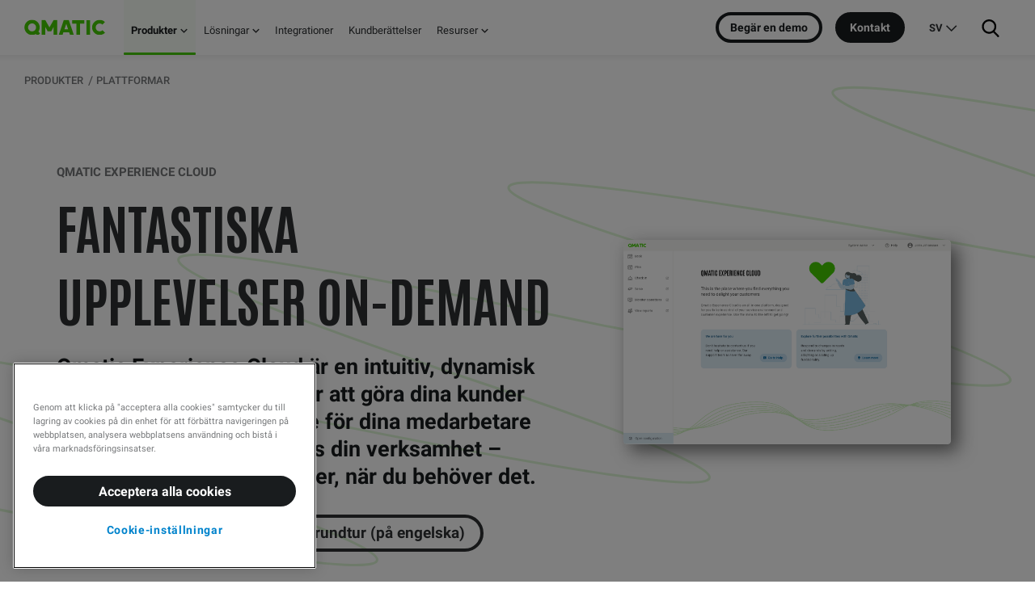

--- FILE ---
content_type: text/html; charset=UTF-8
request_url: https://www.qmatic.com/sv-se/produkter/experiencecloud
body_size: 16647
content:
<!-- flags {DISABLE_PRERENDER=false, DISABLE_APP_CSS=false, DISABLE_APP_JS=false, DISABLE_GTM=false, DISABLE_CUSTOM_FONTS=false, DISABLE_LAZY_VIDEO_POPUP=false, DISABLE_FONT_ANTONIO=false, DISABLE_FONT_ROBOTO=false, FONT_DISPLAY_SWAP=false, FONT_DISPLAY_OPTIONAL=false, DEFER_VENDOR_SCRIPTS=false, HERO_DISABLE_HEADING=false, HERO_DISABLE_PREAMBLE=false, HERO_DISABLE_CTA=false, HERO_DISABLE_BG_IMAGE=false, HERO_DISABLE_IMAGE=false, HERO_DISABLE_ANIMATION=false, HERO_INCREASED_HEIGHT=false} --><!-- Config file: sv-se-website.html --><!doctype html><html lang="sv-se" data-locale="sv-se"><head>
    <meta charset="utf-8">
    <title>Qmatic Experience Cloud - En allt-i-ett kundreseplattform.</title>

    
    <link rel="shortcut icon" href="https://www.qmatic.com/hubfs/theme-qmatic-com/favicons/favicon.ico">
    <link rel="apple-touch-icon" sizes="180x180" href="https://www.qmatic.com/hubfs/theme-qmatic-com/favicons/apple-touch-icon.png">
    <link rel="icon" type="image/png" sizes="32x32" href="https://www.qmatic.com/hubfs/theme-qmatic-com/favicons/favicon-32x32.png">
    <link rel="icon" type="image/png" sizes="16x16" href="https://www.qmatic.com/hubfs/theme-qmatic-com/favicons/favicon-16x16.png">
    <link rel="manifest" href="https://www.qmatic.com/hubfs/theme-qmatic-com/favicons/site.webmanifest">
    <meta name="description" content="Qmatic Experience Cloud är en intuitiv och dynamisk platform som hjälper dig öka kundnöjdheten, ger effektiva verktyg till medarbetare och förbättrar arbetsprocesser"><meta name="generator" content="HubSpot"></head><body class="default-page nav-fixed  hs-content-id-94646002055 hs-site-page page hs-content-path-sv-se-produkter-experiencecloud hs-content-name-se-products-qmatic-experience-cloud  "><div data-global-resource-path="qmatic-com/templates/partials/fonts.html"><style>/* latin-ext */
  @font-face {
    font-family: "Antonio";
    font-style: normal;
    font-weight: 700;
    font-display: block;
    src: url(https://www.qmatic.com/hubfs/theme-qmatic-com/fonts/Antonio/Google/gNMbW3NwSYq_9WD34ngK5F8vR8T0PVyW9itBaWfSTGlNwd_DRA.woff)
    format("woff");
    unicode-range: U+0100-024F, U+0259, U+1E00-1EFF, U+2020, U+20A0-20AB, U+20AD-20CF,
    U+2113, U+2C60-2C7F, U+A720-A7FF;
  }
  /* latin */
  @font-face {
    font-family: "Antonio";
    font-style: normal;
    font-weight: 700;
    font-display: block;
    src: url(https://www.qmatic.com/hubfs/theme-qmatic-com/fonts/Antonio/Google/gNMbW3NwSYq_9WD34ngK5F8vR8T0PVyW9itPaWfSTGlNwd8.woff)
    format("woff");
    unicode-range: U+0000-00FF, U+0131, U+0152-0153, U+02BB-02BC, U+02C6, U+02DA, U+02DC,
    U+2000-206F, U+2074, U+20AC, U+2122, U+2191, U+2193, U+2212, U+2215, U+FEFF, U+FFFD;
  }/* cyrillic-ext */
  @font-face {
    font-family: "Roboto";
    font-style: italic;
    font-weight: 400;
    font-display: block;
    src: url(https://www.qmatic.com/hubfs/theme-qmatic-com/fonts/Roboto/Google/KFOkCnqEu92Fr1Mu51xFIzIXKMnyrYk.woff2)
    format("woff2");
    unicode-range: U+0460-052F, U+1C80-1C88, U+20B4, U+2DE0-2DFF, U+A640-A69F, U+FE2E-FE2F;
  }
  /* cyrillic */
  @font-face {
    font-family: "Roboto";
    font-style: italic;
    font-weight: 400;
    font-display: block;
    src: url(https://www.qmatic.com/hubfs/theme-qmatic-com/fonts/Roboto/Google/KFOkCnqEu92Fr1Mu51xMIzIXKMnyrYk.woff2)
    format("woff2");
    unicode-range: U+0400-045F, U+0490-0491, U+04B0-04B1, U+2116;
  }
  /* greek-ext */
  @font-face {
    font-family: "Roboto";
    font-style: italic;
    font-weight: 400;
    font-display: block;
    src: url(https://www.qmatic.com/hubfs/theme-qmatic-com/fonts/Roboto/Google/KFOkCnqEu92Fr1Mu51xEIzIXKMnyrYk.woff2)
    format("woff2");
    unicode-range: U+1F00-1FFF;
  }
  /* greek */
  @font-face {
    font-family: "Roboto";
    font-style: italic;
    font-weight: 400;
    font-display: block;
    src: url(https://www.qmatic.com/hubfs/theme-qmatic-com/fonts/Roboto/Google/KFOkCnqEu92Fr1Mu51xLIzIXKMnyrYk.woff2)
    format("woff2");
    unicode-range: U+0370-03FF;
  }
  /* vietnamese */
  @font-face {
    font-family: "Roboto";
    font-style: italic;
    font-weight: 400;
    font-display: block;
    src: url(https://www.qmatic.com/hubfs/theme-qmatic-com/fonts/Roboto/Google/KFOkCnqEu92Fr1Mu51xHIzIXKMnyrYk.woff2)
    format("woff2");
    unicode-range: U+0102-0103, U+0110-0111, U+0128-0129, U+0168-0169, U+01A0-01A1,
    U+01AF-01B0, U+1EA0-1EF9, U+20AB;
  }
  /* latin-ext */
  @font-face {
    font-family: "Roboto";
    font-style: italic;
    font-weight: 400;
    font-display: block;
    src: url(https://www.qmatic.com/hubfs/theme-qmatic-com/fonts/Roboto/Google/KFOkCnqEu92Fr1Mu51xGIzIXKMnyrYk.woff2)
    format("woff2");
    unicode-range: U+0100-024F, U+0259, U+1E00-1EFF, U+2020, U+20A0-20AB, U+20AD-20CF,
    U+2113, U+2C60-2C7F, U+A720-A7FF;
  }
  /* latin */
  @font-face {
    font-family: "Roboto";
    font-style: italic;
    font-weight: 400;
    font-display: block;
    src: url(https://www.qmatic.com/hubfs/theme-qmatic-com/fonts/Roboto/Google/KFOkCnqEu92Fr1Mu51xIIzIXKMny.woff2)
    format("woff2");
    unicode-range: U+0000-00FF, U+0131, U+0152-0153, U+02BB-02BC, U+02C6, U+02DA, U+02DC,
    U+2000-206F, U+2074, U+20AC, U+2122, U+2191, U+2193, U+2212, U+2215, U+FEFF, U+FFFD;
  }
  /* cyrillic-ext */
  @font-face {
    font-family: "Roboto";
    font-style: normal;
    font-weight: 400;
    font-display: block;
    src: url(https://www.qmatic.com/hubfs/theme-qmatic-com/fonts/Roboto/Google/KFOmCnqEu92Fr1Mu72xKKTU1Kvnz.woff2)
    format("woff2");
    unicode-range: U+0460-052F, U+1C80-1C88, U+20B4, U+2DE0-2DFF, U+A640-A69F, U+FE2E-FE2F;
  }
  /* cyrillic */
  @font-face {
    font-family: "Roboto";
    font-style: normal;
    font-weight: 400;
    font-display: block;
    src: url(https://www.qmatic.com/hubfs/theme-qmatic-com/fonts/Roboto/Google/KFOmCnqEu92Fr1Mu5mxKKTU1Kvnz.woff2)
    format("woff2");
    unicode-range: U+0400-045F, U+0490-0491, U+04B0-04B1, U+2116;
  }
  /* greek-ext */
  @font-face {
    font-family: "Roboto";
    font-style: normal;
    font-weight: 400;
    font-display: block;
    src: url(https://www.qmatic.com/hubfs/theme-qmatic-com/fonts/Roboto/Google/KFOmCnqEu92Fr1Mu7mxKKTU1Kvnz.woff2)
    format("woff2");
    unicode-range: U+1F00-1FFF;
  }
  /* greek */
  @font-face {
    font-family: "Roboto";
    font-style: normal;
    font-weight: 400;
    font-display: block;
    src: url(https://www.qmatic.com/hubfs/theme-qmatic-com/fonts/Roboto/Google/KFOmCnqEu92Fr1Mu4WxKKTU1Kvnz.woff2)
    format("woff2");
    unicode-range: U+0370-03FF;
  }
  /* vietnamese */
  @font-face {
    font-family: "Roboto";
    font-style: normal;
    font-weight: 400;
    font-display: block;
    src: url(https://www.qmatic.com/hubfs/theme-qmatic-com/fonts/Roboto/Google/KFOmCnqEu92Fr1Mu7WxKKTU1Kvnz.woff2)
    format("woff2");
    unicode-range: U+0102-0103, U+0110-0111, U+0128-0129, U+0168-0169, U+01A0-01A1,
    U+01AF-01B0, U+1EA0-1EF9, U+20AB;
  }
  /* latin-ext */
  @font-face {
    font-family: "Roboto";
    font-style: normal;
    font-weight: 400;
    font-display: block;
    src: url(https://www.qmatic.com/hubfs/theme-qmatic-com/fonts/Roboto/Google/KFOmCnqEu92Fr1Mu7GxKKTU1Kvnz.woff2)
    format("woff2");
    unicode-range: U+0100-024F, U+0259, U+1E00-1EFF, U+2020, U+20A0-20AB, U+20AD-20CF,
    U+2113, U+2C60-2C7F, U+A720-A7FF;
  }
  /* latin */
  @font-face {
    font-family: "Roboto";
    font-style: normal;
    font-weight: 400;
    font-display: block;
    src: url(https://www.qmatic.com/hubfs/theme-qmatic-com/fonts/Roboto/Google/KFOmCnqEu92Fr1Mu4mxKKTU1Kg.woff2)
    format("woff2");
    unicode-range: U+0000-00FF, U+0131, U+0152-0153, U+02BB-02BC, U+02C6, U+02DA, U+02DC,
    U+2000-206F, U+2074, U+20AC, U+2122, U+2191, U+2193, U+2212, U+2215, U+FEFF, U+FFFD;
  }
  /* cyrillic-ext */
  @font-face {
    font-family: "Roboto";
    font-style: normal;
    font-weight: 500;
    font-display: block;
    src: url(https://www.qmatic.com/hubfs/theme-qmatic-com/fonts/Roboto/Google/KFOlCnqEu92Fr1MmEU9fCRc4AMP6lbBP.woff2)
    format("woff2");
    unicode-range: U+0460-052F, U+1C80-1C88, U+20B4, U+2DE0-2DFF, U+A640-A69F, U+FE2E-FE2F;
  }
  /* cyrillic */
  @font-face {
    font-family: "Roboto";
    font-style: normal;
    font-weight: 500;
    font-display: block;
    src: url(https://www.qmatic.com/hubfs/theme-qmatic-com/fonts/Roboto/Google/KFOlCnqEu92Fr1MmEU9fABc4AMP6lbBP.woff2)
    format("woff2");
    unicode-range: U+0400-045F, U+0490-0491, U+04B0-04B1, U+2116;
  }
  /* greek-ext */
  @font-face {
    font-family: "Roboto";
    font-style: normal;
    font-weight: 500;
    font-display: block;
    src: url(https://www.qmatic.com/hubfs/theme-qmatic-com/fonts/Roboto/Google/KFOlCnqEu92Fr1MmEU9fCBc4AMP6lbBP.woff2)
    format("woff2");
    unicode-range: U+1F00-1FFF;
  }
  /* greek */
  @font-face {
    font-family: "Roboto";
    font-style: normal;
    font-weight: 500;
    font-display: block;
    src: url(https://www.qmatic.com/hubfs/theme-qmatic-com/fonts/Roboto/Google/KFOlCnqEu92Fr1MmEU9fBxc4AMP6lbBP.woff2)
    format("woff2");
    unicode-range: U+0370-03FF;
  }
  /* vietnamese */
  @font-face {
    font-family: "Roboto";
    font-style: normal;
    font-weight: 500;
    font-display: block;
    src: url(https://www.qmatic.com/hubfs/theme-qmatic-com/fonts/Roboto/Google/KFOlCnqEu92Fr1MmEU9fCxc4AMP6lbBP.woff2)
    format("woff2");
    unicode-range: U+0102-0103, U+0110-0111, U+0128-0129, U+0168-0169, U+01A0-01A1,
    U+01AF-01B0, U+1EA0-1EF9, U+20AB;
  }
  /* latin-ext */
  @font-face {
    font-family: "Roboto";
    font-style: normal;
    font-weight: 500;
    font-display: block;
    src: url(https://www.qmatic.com/hubfs/theme-qmatic-com/fonts/Roboto/Google/KFOlCnqEu92Fr1MmEU9fChc4AMP6lbBP.woff2)
    format("woff2");
    unicode-range: U+0100-024F, U+0259, U+1E00-1EFF, U+2020, U+20A0-20AB, U+20AD-20CF,
    U+2113, U+2C60-2C7F, U+A720-A7FF;
  }
  /* latin */
  @font-face {
    font-family: "Roboto";
    font-style: normal;
    font-weight: 500;
    font-display: block;
    src: url(https://www.qmatic.com/hubfs/theme-qmatic-com/fonts/Roboto/Google/KFOlCnqEu92Fr1MmEU9fBBc4AMP6lQ.woff2)
    format("woff2");
    unicode-range: U+0000-00FF, U+0131, U+0152-0153, U+02BB-02BC, U+02C6, U+02DA, U+02DC,
    U+2000-206F, U+2074, U+20AC, U+2122, U+2191, U+2193, U+2212, U+2215, U+FEFF, U+FFFD;
  }
  /* cyrillic-ext */
  @font-face {
    font-family: "Roboto";
    font-style: normal;
    font-weight: 700;
    font-display: block;
    src: url(https://www.qmatic.com/hubfs/theme-qmatic-com/fonts/Roboto/Google/KFOlCnqEu92Fr1MmWUlfCRc4AMP6lbBP.woff2)
    format("woff2");
    unicode-range: U+0460-052F, U+1C80-1C88, U+20B4, U+2DE0-2DFF, U+A640-A69F, U+FE2E-FE2F;
  }
  /* cyrillic */
  @font-face {
    font-family: "Roboto";
    font-style: normal;
    font-weight: 700;
    font-display: block;
    src: url(https://www.qmatic.com/hubfs/theme-qmatic-com/fonts/Roboto/Google/KFOlCnqEu92Fr1MmWUlfABc4AMP6lbBP.woff2)
    format("woff2");
    unicode-range: U+0400-045F, U+0490-0491, U+04B0-04B1, U+2116;
  }
  /* greek-ext */
  @font-face {
    font-family: "Roboto";
    font-style: normal;
    font-weight: 700;
    font-display: block;
    src: url(https://www.qmatic.com/hubfs/theme-qmatic-com/fonts/Roboto/Google/KFOlCnqEu92Fr1MmWUlfCBc4AMP6lbBP.woff2)
    format("woff2");
    unicode-range: U+1F00-1FFF;
  }
  /* greek */
  @font-face {
    font-family: "Roboto";
    font-style: normal;
    font-weight: 700;
    font-display: block;
    src: url(https://www.qmatic.com/hubfs/theme-qmatic-com/fonts/Roboto/Google/KFOlCnqEu92Fr1MmWUlfBxc4AMP6lbBP.woff2)
    format("woff2");
    unicode-range: U+0370-03FF;
  }
  /* vietnamese */
  @font-face {
    font-family: "Roboto";
    font-style: normal;
    font-weight: 700;
    font-display: block;
    src: url(https://www.qmatic.com/hubfs/theme-qmatic-com/fonts/Roboto/Google/KFOlCnqEu92Fr1MmWUlfCxc4AMP6lbBP.woff2)
    format("woff2");
    unicode-range: U+0102-0103, U+0110-0111, U+0128-0129, U+0168-0169, U+01A0-01A1,
    U+01AF-01B0, U+1EA0-1EF9, U+20AB;
  }
  /* latin-ext */
  @font-face {
    font-family: "Roboto";
    font-style: normal;
    font-weight: 700;
    font-display: block;
    src: url(https://www.qmatic.com/hubfs/theme-qmatic-com/fonts/Roboto/Google/KFOlCnqEu92Fr1MmWUlfChc4AMP6lbBP.woff2)
    format("woff2");
    unicode-range: U+0100-024F, U+0259, U+1E00-1EFF, U+2020, U+20A0-20AB, U+20AD-20CF,
    U+2113, U+2C60-2C7F, U+A720-A7FF;
  }
  /* latin */
  @font-face {
    font-family: "Roboto";
    font-style: normal;
    font-weight: 700;
    font-display: block;
    src: url(https://www.qmatic.com/hubfs/theme-qmatic-com/fonts/Roboto/Google/KFOlCnqEu92Fr1MmWUlfBBc4AMP6lQ.woff2)
    format("woff2");
    unicode-range: U+0000-00FF, U+0131, U+0152-0153, U+02BB-02BC, U+02C6, U+02DA, U+02DC,
    U+2000-206F, U+2074, U+20AC, U+2122, U+2191, U+2193, U+2212, U+2215, U+FEFF, U+FFFD;
  }</style></div>

      
      
      <meta name="viewport" content="width=device-width, initial-scale=1">

    
    <meta property="og:description" content="Qmatic Experience Cloud är en intuitiv och dynamisk platform som hjälper dig öka kundnöjdheten, ger effektiva verktyg till medarbetare och förbättrar arbetsprocesser">
    <meta property="og:title" content="Qmatic Experience Cloud - En allt-i-ett kundreseplattform.">
    <meta name="twitter:description" content="Qmatic Experience Cloud är en intuitiv och dynamisk platform som hjälper dig öka kundnöjdheten, ger effektiva verktyg till medarbetare och förbättrar arbetsprocesser">
    <meta name="twitter:title" content="Qmatic Experience Cloud - En allt-i-ett kundreseplattform.">

    

    

    <style>
a.cta_button{-moz-box-sizing:content-box !important;-webkit-box-sizing:content-box !important;box-sizing:content-box !important;vertical-align:middle}.hs-breadcrumb-menu{list-style-type:none;margin:0px 0px 0px 0px;padding:0px 0px 0px 0px}.hs-breadcrumb-menu-item{float:left;padding:10px 0px 10px 10px}.hs-breadcrumb-menu-divider:before{content:'›';padding-left:10px}.hs-featured-image-link{border:0}.hs-featured-image{float:right;margin:0 0 20px 20px;max-width:50%}@media (max-width: 568px){.hs-featured-image{float:none;margin:0;width:100%;max-width:100%}}.hs-screen-reader-text{clip:rect(1px, 1px, 1px, 1px);height:1px;overflow:hidden;position:absolute !important;width:1px}
</style>

<link rel="stylesheet" href="https://www.qmatic.com/hubfs/hub_generated/template_assets/1/55896309082/1768478937155/template_app.min.css">
<link class="hs-async-css" rel="preload" href="https://www.qmatic.com/hubfs/hub_generated/template_assets/1/55897073564/1768478934659/template_page-hubspot-ctas.min.css" as="style" onload="this.onload=null;this.rel='stylesheet'">
<noscript><link rel="stylesheet" href="https://www.qmatic.com/hubfs/hub_generated/template_assets/1/55897073564/1768478934659/template_page-hubspot-ctas.min.css"></noscript>
<link class="hs-async-css" rel="preload" href="https://www.qmatic.com/hubfs/hub_generated/template_assets/1/68645422694/1768478934845/template_page-hubspot-editor-console.min.css" as="style" onload="this.onload=null;this.rel='stylesheet'">
<noscript><link rel="stylesheet" href="https://www.qmatic.com/hubfs/hub_generated/template_assets/1/68645422694/1768478934845/template_page-hubspot-editor-console.min.css"></noscript>
<link rel="stylesheet" href="https://www.qmatic.com/hubfs/hub_generated/module_assets/1/64766420912/1741919415316/module_Search_Input.min.css">
    


    
    <link rel="canonical" href="https://www.qmatic.com/sv-se/produkter/experiencecloud">

<!-- OneTrust Cookies Consent Notice start for qmatic.com
<script type="text/javascript" src="https://cdn.cookielaw.org/consent/e00dd1af-9a8d-4e44-8580-456e2f4f93b1/OtAutoBlock.js" ></script>
<script src="https://cdn.cookielaw.org/scripttemplates/otSDKStub.js" data-document-language="true" type="text/javascript" charset="UTF-8" data-domain-script="e00dd1af-9a8d-4e44-8580-456e2f4f93b1" ></script>
<script type="text/javascript">
function OptanonWrapper() { }
</script>
OneTrust Cookies Consent Notice end for qmatic.com --><!-- Google Tag Manager -->
<script>(function(w,d,s,l,i){w[l]=w[l]||[];w[l].push({'gtm.start':
            new Date().getTime(),event:'gtm.js'});var f=d.getElementsByTagName(s)[0],
        j=d.createElement(s),dl=l!='dataLayer'?'&l='+l:'';j.async=true;j.src=
        'https://www.googletagmanager.com/gtm.js?id='+i+dl;f.parentNode.insertBefore(j,f);
    })(window,document,'script','dataLayer','GTM-52BPDB5');</script>
<!-- End Google Tag Manager --><!-- Zooma 2020 Settings ExtensionResource{id=55896544798, portalId=303785, path=qmatic-com/templates/default-page.html} -->


<!-- / Settings -->

<meta property="og:url" content="https://www.qmatic.com/sv-se/produkter/experiencecloud">
<meta name="twitter:card" content="summary">
<meta http-equiv="content-language" content="sv-se">
<link rel="alternate" hreflang="de-de" href="https://www.qmatic.com/de-de/produkte/experiencecloud">
<link rel="alternate" hreflang="en" href="https://www.qmatic.com/products/experiencecloud">
<link rel="alternate" hreflang="es-es" href="https://www.qmatic.com/es-es/productos/experiencecloud">
<link rel="alternate" hreflang="fr-fr" href="https://www.qmatic.com/fr-fr/produits/experiencecloud">
<link rel="alternate" hreflang="it-it" href="https://www.qmatic.com/it-it/prodotti/experiencecloud">
<link rel="alternate" hreflang="nl-nl" href="https://www.qmatic.com/nl-nl/producten/experiencecloud">
<link rel="alternate" hreflang="sv-se" href="https://www.qmatic.com/sv-se/produkter/experiencecloud">






<meta name="generator" content="HubSpot">
<div class="body-wrapper"><!-- HEADER --><div data-global-resource-path="qmatic-com/templates/partials/header.html"><!-- config.menus.mainMenuId: 94489420647 - --><!-- Main menu ID: 94489420647 -->















<header class="header">
    
    <div class="NavComponent js-navWrapper" data-component="MegaNav" data-set-link-page-transition="loading">
        <div class="Mask" data-toggle-off="nav-dropdown"></div>
        <header class="TopNav is-fullWidth TopNav-sv js-topNav" data-toggle="nav-dropdown">
            <div class="TopNav-dropShadow">
                

                <div class="TopNav-inner js-navBar">
                    <div class="TopNav-primary">
                        <a class="TopNav-logo" href="https://www.qmatic.com/sv-se/">
                            <img src="https://www.qmatic.com/hubfs/theme-qmatic-com/img/qmatic-logo-2022.svg?2" alt="Q-Matic AB" width="150" height="29">
                        </a>

                        <nav class="TopNav-menu desktop-nav-only print-hidden">
                            <div class="Nav-primary">
                                <div id="hs_cos_wrapper_main_nav1" class="hs_cos_wrapper hs_cos_wrapper_widget hs_cos_wrapper_type_module widget-type-menu" style="" data-hs-cos-general-type="widget" data-hs-cos-type="module">
<span id="hs_cos_wrapper_main_nav1_" class="hs_cos_wrapper hs_cos_wrapper_widget hs_cos_wrapper_type_menu" style="" data-hs-cos-general-type="widget" data-hs-cos-type="menu"><div id="hs_menu_wrapper_main_nav1_" class="hs-menu-wrapper active-branch no-flyouts hs-menu-flow-vertical" role="navigation" data-sitemap-name="default" data-menu-id="94489420647" aria-label="Navigation Menu">
 <ul role="menu" class="active-branch">
  <li class="hs-menu-item hs-menu-depth-1 hs-item-has-children active-branch" role="none"><a href="javascript:;" aria-haspopup="true" aria-expanded="false" role="menuitem">Produkter</a>
   <ul role="menu" class="hs-menu-children-wrapper active-branch">
    <li class="hs-menu-item hs-menu-depth-2 hs-item-has-children active-branch" role="none"><a href="javascript:;" role="menuitem"><span data-cols="1">Plattformar</span></a>
     <ul role="menu" class="hs-menu-children-wrapper active-branch">
      <li class="hs-menu-item hs-menu-depth-3 active active-branch" role="none"><a href="https://www.qmatic.com/sv-se/produkter/experiencecloud" role="menuitem">SaaS: Qmatic Experience Cloud <span>En intuitiv, dynamisk allt-i-ett-plattform som skapar sömlösa kundresor och förbättrade upplevelser för kunder och anställda</span></a></li>
      <li class="hs-menu-item hs-menu-depth-3" role="none"><a href="https://www.qmatic.com/sv-se/produkter/enterpriselosning-orchestra2/" role="menuitem">On-premises mjukvara: Qmatic Orchestra <span>Enterprise-lösning byggd för organisationer med komplexa krav och flera servicefunktioner</span></a></li>
      <li class="hs-menu-item hs-menu-depth-3" role="none"><a href="https://www.qmatic.com/sv-se/produkter/" role="menuitem">Alla produkter <i class="font-icon-arrow-right"></i></a></li>
     </ul></li>
    <li class="hs-menu-item hs-menu-depth-2 hs-item-has-children" role="none"><a href="javascript:;" role="menuitem"><span data-cols="2">Funktionaliteter</span></a>
     <ul role="menu" class="hs-menu-children-wrapper">
      <li class="hs-menu-item hs-menu-depth-3" role="none"><a href="https://www.qmatic.com/sv-se/qmatic-cloud-appointments" role="menuitem">Bokningslösningar <span>Skapa mer värdefulla och personliga upplevelser för dina kunder genom enkel schemaläggning.&nbsp;</span></a></li>
      <li class="hs-menu-item hs-menu-depth-3" role="none"><a href="https://www.qmatic.com/sv-se/losningar/business-intelligence/" role="menuitem">Business Intelligence <span>Förbättra verksamheten och öka medarbetarnas produktivitet med hjälp av realtidsdata och dataanalyser.&nbsp;</span></a></li>
      <li class="hs-menu-item hs-menu-depth-3" role="none"><a href="https://www.qmatic.com/sv-se/produkter/mobile-ticket" role="menuitem">Mobile Ticket<span>Låt dina kunder vänta virtuellt, vart som helst </span></a></li>
      <li class="hs-menu-item hs-menu-depth-3" role="none"><a href="https://www.qmatic.com/solutions/customer-feedback/" role="menuitem" target="_blank" rel="noopener">Kundfeedback (engelska)<span>Samla insikter om kundernas behov, stärk kundrelationerna och öka kundnöjdheten vid varje kontaktpunkt.</span></a></li>
      <li class="hs-menu-item hs-menu-depth-3" role="none"><a href="https://www.qmatic.com/products/messaging-services" role="menuitem" target="_blank" rel="noopener">Meddelandetjänster (engelska)<span>Få kontakt med dina kunder oavsett var de befinner sig på sin resa med tillförlitliga och effektiva SMS-meddelanden.</span></a></li>
      <li class="hs-menu-item hs-menu-depth-3" role="none"><a href="https://www.qmatic.com/products/self-service-kiosks/" role="menuitem" target="_blank" rel="noopener">Självbetjäningskiosker (engelska)<span>Optimera kundflödet, minimera köer och väntetider och skapa den optimala kundupplevelsen med självbetjäningskiosker.</span></a></li>
      <li class="hs-menu-item hs-menu-depth-3" role="none"><a href="https://www.qmatic.com/products/display-signage/" role="menuitem" target="_blank" rel="noopener">Display / Skyltning (engelska)<span>Förbättra kundupplevelsen med informativa och engagerande digitala skyltningslösningar</span></a></li>
      <li class="hs-menu-item hs-menu-depth-3" role="none"><a href="https://www.qmatic.com/sv-se/products/voice-announcements" role="menuitem" target="_blank" rel="noopener">Röstmeddelanden<span> Håll kunder informerade om när det är deras tur och vart de ska gå med AI-driven text till tal.</span></a></li>
      <li class="hs-menu-item hs-menu-depth-3" role="none"><a href="https://www.qmatic.com/sv-se/produkter/kolappar/" role="menuitem">Äkta Qmatic-kölappar <span>Beställ Qmatic's kölappar till din kölappsmaskin eller självbetjäningskiosk.</span></a></li>
      <li class="hs-menu-item hs-menu-depth-3" role="none"><a href="https://www.qmatic.com/products/care/" role="menuitem" target="_blank" rel="noopener">Mjukvarusupport: Care (engelska)<span>Se till att ditt system alltid är optimerat och fungerar perfekt.</span></a></li>
      <li class="hs-menu-item hs-menu-depth-3" role="none"><a href="https://www.qmatic.com/security" role="menuitem" target="_blank" rel="noopener">Säkerhet (engelska)<span>Säkerhet som du kan lita på</span></a></li>
     </ul></li>
   </ul></li>
  <li class="hs-menu-item hs-menu-depth-1 hs-item-has-children" role="none"><a href="javascript:;" aria-haspopup="true" aria-expanded="false" role="menuitem">Lösningar</a>
   <ul role="menu" class="hs-menu-children-wrapper">
    <li class="hs-menu-item hs-menu-depth-2 hs-item-has-children" role="none"><a href="javascript:;" role="menuitem"><span data-cols="1">Branscher</span></a>
     <ul role="menu" class="hs-menu-children-wrapper">
      <li class="hs-menu-item hs-menu-depth-3" role="none"><a href="https://www.qmatic.com/sv-se/branscher/halso-och-sjukvard/" role="menuitem">Sjukvård <span>Förbättra patientupplevelsen och öka personalens effektivitet</span></a></li>
      <li class="hs-menu-item hs-menu-depth-3" role="none"><a href="https://www.qmatic.com/sv-se/branscher/offentlig-sektor/" role="menuitem">Offentlig sektor <span>Förmedla snabbare och effektivare tjänster för invånarna med smidigare flöden </span></a></li>
      <li class="hs-menu-item hs-menu-depth-3" role="none"><a href="https://www.qmatic.com/sv-se/branscher/detaljhandel/" role="menuitem">Retail<span>Skapa en bättre kundupplevelse med snabb och effektiv service</span></a></li>
      <li class="hs-menu-item hs-menu-depth-3" role="none"><a href="https://www.qmatic.com/sv-se/branscher/finans/" role="menuitem">Banker<span>Förbättra intäkterna och kundnöjdheten med digitala lösningar</span></a></li>
      <li class="hs-menu-item hs-menu-depth-3" role="none"><a href="https://www.qmatic.com/sv-se/branscher/" role="menuitem">Översikt<i class="font-icon-arrow-right"></i></a></li>
     </ul></li>
    <li class="hs-menu-item hs-menu-depth-2 hs-item-has-children" role="none"><a href="javascript:;" role="menuitem"><span data-cols="2">Lösningar</span></a>
     <ul role="menu" class="hs-menu-children-wrapper">
      <li class="hs-menu-item hs-menu-depth-3" role="none"><a href="https://www.qmatic.com/sv-se/losningar/kosystem/" role="menuitem">Köhantering <span>Hantera kunderna effektivt och minska väntetiderna</span></a></li>
      <li class="hs-menu-item hs-menu-depth-3" role="none"><a href="https://www.qmatic.com/sv-se/losningar/tidsbokning-online/" role="menuitem">Bokningslösningar <span>Förbättra verksamheten med digital kalenderbokning och ankomsthantering</span></a></li>
      <li class="hs-menu-item hs-menu-depth-3" role="none"><a href="https://www.qmatic.com/sv-se/losningar/virtuellt-kosystem" role="menuitem">Virtuell köhantering <span>Låt kunderna vänta var som helst med mobila biljetter</span></a></li>
      <li class="hs-menu-item hs-menu-depth-3" role="none"><a href="https://www.qmatic.com/sv-se/losningar/hantering-av-kundresan/" role="menuitem">Kundresehantering<span>Hantera flödet från början till slut och få insikt i din verksamhet</span></a></li>
      <li class="hs-menu-item hs-menu-depth-3" role="none"><a href="https://www.qmatic.com/sv-se/losningar/besokssystem" role="menuitem">Besökshanteringssystem<span>Förmedla en smidig upplevelse och personliga tjänster för besökare</span></a></li>
      <li class="hs-menu-item hs-menu-depth-3" role="none"><a href="https://www.qmatic.com/sv-se/losningar/system-for-hantering-av-patientfloden" role="menuitem">Hantering av patientflöden <span>Hantera patientflödet effektivt med tidsbokning och köhantering</span></a></li>
      <li class="hs-menu-item hs-menu-depth-3" role="none"><a href="https://www.qmatic.com/sv-se/losningar/" role="menuitem">Alla lösningar <i class="font-icon-arrow-right"></i></a></li>
     </ul></li>
   </ul></li>
  <li class="hs-menu-item hs-menu-depth-1" role="none"><a href="https://www.qmatic.com/sv-se/losningar/integrationer" role="menuitem">Integrationer</a></li>
  <li class="hs-menu-item hs-menu-depth-1" role="none"><a href="https://www.qmatic.com/customer-stories" role="menuitem" target="_blank" rel="noopener">Kundberättelser</a></li>
  <li class="hs-menu-item hs-menu-depth-1 hs-item-has-children" role="none"><a href="javascript:;" aria-haspopup="true" aria-expanded="false" role="menuitem">Resurser</a>
   <ul role="menu" class="hs-menu-children-wrapper">
    <li class="hs-menu-item hs-menu-depth-2 hs-item-has-children" role="none"><a href="javascript:;" role="menuitem"><span data-cols="2">Content hub</span></a>
     <ul role="menu" class="hs-menu-children-wrapper">
      <li class="hs-menu-item hs-menu-depth-3" role="none"><a href="https://www.qmatic.com/blog-overview" role="menuitem" target="_blank" rel="noopener">Blog (på engelska)<span>Läs de senaste trenderna och tipsen från experterna på kundupplevelse</span></a></li>
      <li class="hs-menu-item hs-menu-depth-3" role="none"><a href="https://www.qmatic.com/resources" role="menuitem" target="_blank" rel="noopener">Resursbibliotek (på engelska)<span>Utforska vår innehållshubb för guider, videor, webbseminarier med mera</span></a></li>
      <li class="hs-menu-item hs-menu-depth-3" role="none"><a href="https://www.qmatic.com/resources/queue-management-system" role="menuitem" target="_blank" rel="noopener">Guide till köhanteringssystem (på engelska)<span>Lär dig hur du optimerar din verksamhet med ett köhanteringssystem</span></a></li>
      <li class="hs-menu-item hs-menu-depth-3" role="none"><a href="https://www.qmatic.com/resources/appointment-scheduling" role="menuitem" target="_blank" rel="noopener">Guiden till bokningssystem (på engelska)<span>Insikter om hantering av möten och ankomster, resursplanering och optimering</span></a></li>
      <li class="hs-menu-item hs-menu-depth-3" role="none"><a href="https://www.qmatic.com/resources/patient-experience" role="menuitem" target="_blank" rel="noopener">Guiden till patientupplevelse (på engelska)<span>Lär dig mer om vad vi menar när vi säger patientupplevelse</span></a></li>
      <li class="hs-menu-item hs-menu-depth-3" role="none"><a href="https://www.qmatic.com/resources/customer-experience-management" role="menuitem" target="_blank" rel="noopener">Guiden till hantering av användarupplevelse (på engelska)<span>Den kompletta guiden till hantering av användarupplevelsen</span></a></li>
     </ul></li>
    <li class="hs-menu-item hs-menu-depth-2 hs-item-has-children" role="none"><a href="javascript:;" role="menuitem">Tillgänglighet</a>
     <ul role="menu" class="hs-menu-children-wrapper">
      <li class="hs-menu-item hs-menu-depth-3" role="none"><a href="https://www.qmatic.com/resources/accessibility" role="menuitem" target="_blank" rel="noopener">Tillgänglighet på Qmatic (på engelska)<span>Läs mer om digital tillgänglighet och vår tillgänglighetspolicy</span></a></li>
     </ul></li>
   </ul></li>
 </ul>
</div></span></div>
                            </div>
                        </nav>

                        <div class="TopNav-action print-hidden">
                            
                            <a class="secondary button hidden md:inline-flex mr-baseline-50 lg:mr-baseline tablet-and-up" href="https://www.qmatic.com/sv-se/mot-qmatic/kontakt?page=boka-demo&amp;scroll=1">
                                Begär en demo
                            </a>

                            
                            <a href="https://www.qmatic.com/sv-se/mot-qmatic/kontakt" class="primary icon-contact button hidden md:inline-flex mr-baseline-75">Kontakt</a>

                            
                            <div class="SelectMenu js-selectMenu" data-placement="bottom-right" data-toggle="language" data-toggle-esc>
                                <label hidden id="language__label">Markets</label>

                                <button class="SelectMenu-toggle TopNav-iconBtn TopNav-language vanilla js-toggle" id="language__button" aria-label="Markets" aria-labelledby="language__label" aria-controls="languages" aria-haspopup="listbox" aria-expanded="false" data-toggle-switch="language" data-toggle-set-aria-expanded="language">
                                  <span>
                                    <strong aria-label="English">SV</strong>
                                        <i class="font-icon-caret-down ml-baseline-25"></i>
                                  </span>
                                </button>

                                <div class="SelectMenu-content" id="languages" aria-labelledby="language__label">
                                    <div class="SelectMenu-list">
                                        <ul><li>
                                                
                                                
                                                <a href="/de-de/produkte/experiencecloud">
                                                    Deutsch
                                                </a>
                                            </li><li>
                                                
                                                
                                                <a href="/products/experiencecloud">
                                                    English (Global)
                                                </a>
                                            </li><li>
                                                
                                                
                                                <a href="/es-es/productos/experiencecloud">
                                                    Español
                                                </a>
                                            </li><li>
                                                
                                                
                                                <a href="/fr-fr/produits/experiencecloud">
                                                    Français
                                                </a>
                                            </li><li>
                                                
                                                
                                                <a href="/it-it/prodotti/experiencecloud">
                                                    Italiano
                                                </a>
                                            </li><li>
                                                
                                                
                                                <a href="/nl-nl/producten/experiencecloud">
                                                    Nederlands
                                                </a>
                                            </li><li class="active">
                                                
                                                
                                                <a href="/sv-se">
                                                    Svenska
                                                </a>
                                            </li><li>
                                                
                                                
                                                <a href="/ar">
                                                    العربية
                                                </a>
                                            </li></ul>
                                    </div>
                                </div>
                            </div>

                            
                            <div class="SelectMenu js-selectMenu" data-placement="bottom-right" data-toggle="search" data-toggle-esc data-toggle-focus=".hs-search-field__input">
                                <label hidden id="search__label">Search the site</label>
                                <button id="search__button" class="SelectMenu-toggle TopNav-iconBtn TopNav-search vanilla js-toggle" aria-labelledby="search__label" aria-controls="search" aria-haspopup="listbox" aria-expanded="false" data-toggle-switch="search" data-toggle-set-aria-expanded="search">
                                  <span>
                                    <img src="https://www.qmatic.com/hubfs/theme-qmatic-com/icons/icon-search.svg" width="22" height="22" alt="Search the site">
                                  </span>
                                </button>
                                <div class="SelectMenu-content" id="search" aria-labelledby="search__label">
                                    <div class="SelectMenu-list p-xs">
                                        <div id="hs_cos_wrapper_module_16429500534363" class="hs_cos_wrapper hs_cos_wrapper_widget hs_cos_wrapper_type_module" style="" data-hs-cos-general-type="widget" data-hs-cos-type="module">

<div class="hs-search-field">
    <div class="hs-search-field__bar">
      <form action="/hs-search-results" class="flex">
        
        <input type="text" class="hs-search-field__input small-input search-input no-icon" style="min-width: 22rem;" name="term" autocomplete="off" aria-label="Search" placeholder="Sök">

        
          <input type="hidden" name="type" value="SITE_PAGE">
        
        
        
          <input type="hidden" name="type" value="BLOG_POST">
          <input type="hidden" name="type" value="LISTING_PAGE">
        
        

        
          <button aria-label="Search" class="flex items-center justify-center primary p-0 ml-baseline-50" style="min-width: 4.8rem; max-width: 4.8rem;">
              <img src="https://www.qmatic.com/hubfs/theme-qmatic-com/icons/icon-search-white.svg" alt="Search" width="18" height="18" loading="lazy">
          </button>
        
      </form>
    </div>
    <ul class="hs-search-field__suggestions"></ul>
</div></div>
                                    </div>
                                </div>
                            </div>


                            









































                            
                            <div class="h-inherit mobile-nav-only">
                                <label hidden id="mobile_nav_toggle__label">Show menu</label>
                                <button class="TopNav-iconBtn TopNav-toggle TopNav-toggleDrawer vanilla js-toggleMobileMenu" aria-label="Show menu" aria-labelledby="mobile_nav_toggle__label" aria-controls="mobile-menu" aria-haspopup="menu" aria-expanded="false" data-toggle-switch="mobile-menu">
                                  <span data-label="More">
                                    <span hidden>More</span>
                                    <span class="TopNav-burgerIcon" aria-hidden="true">
                                      <span></span>
                                      <span></span>
                                      <span></span>
                                    </span>
                                  </span>
                                </button>
                            </div>
                        </div>
                    </div>
                </div>

                
                <div class="NavDropdown js-navDropdown desktop-nav-only">
                    <div class="NavDropdown-inner side-margins">
                        <div class="NavDropdown-sections mx-auto max-w-grid js-subNavContainer">
                            
                        </div>
                    </div>
                </div>

                
                <div id="mobile-menu" class="DrawerNav fixed inset-0 z-modal transition-smooth mobile-nav-only js-drawerNav" data-toggle="mobile-menu" data-toggle-body-class="mobile-nav-open" data-toggle-esc data-state="off">
                    <div class="DrawerNav-mask fixed inset-0 bg-mask-modal transition-smooth" data-toggle-off="mobile-menu">
                        <div class="DrawerNav-panel DrawerPanel absolute inset-y-0 left-0 z-1 left-0 h-full max-h-full flex-col transition-smooth overflow-y-auto theme-lightGrey bg-theme js-drawerPanel" data-toggle-stop>
                            <div class="DrawerNav-content pt-xs">
                                <div class="DrawerNav-logo pt-baseline-75 pb-sm">
                                    <img src="https://www.qmatic.com/hubfs/theme-qmatic-com/img/qmatic-logo-2022.svg?2" alt="Q-Matic AB" width="90" height="17" loading="lazy" class="block">
                                </div>
                                <!-- TODO: Sign in -->
                                <!-- Mobile navigation links -->
                                <div class="DrawerNav-links reset-list-elements js-drawerLinks">
                                    
                                    
<span id="hs_cos_wrapper_mobile_main_nav1_" class="hs_cos_wrapper hs_cos_wrapper_widget hs_cos_wrapper_type_menu" style="" data-hs-cos-general-type="widget" data-hs-cos-type="menu"><div id="hs_menu_wrapper_mobile_main_nav1_" class="hs-menu-wrapper active-branch no-flyouts hs-menu-flow-vertical" role="navigation" data-sitemap-name="default" data-menu-id="94489420647" aria-label="Navigation Menu">
 <ul role="menu" class="active-branch">
  <li class="hs-menu-item hs-menu-depth-1 hs-item-has-children active-branch" role="none"><a href="javascript:;" aria-haspopup="true" aria-expanded="false" role="menuitem">Produkter</a>
   <ul role="menu" class="hs-menu-children-wrapper active-branch">
    <li class="hs-menu-item hs-menu-depth-2 hs-item-has-children active-branch" role="none"><a href="javascript:;" role="menuitem"><span data-cols="1">Plattformar</span></a>
     <ul role="menu" class="hs-menu-children-wrapper active-branch">
      <li class="hs-menu-item hs-menu-depth-3 active active-branch" role="none"><a href="https://www.qmatic.com/sv-se/produkter/experiencecloud" role="menuitem">SaaS: Qmatic Experience Cloud <span>En intuitiv, dynamisk allt-i-ett-plattform som skapar sömlösa kundresor och förbättrade upplevelser för kunder och anställda</span></a></li>
      <li class="hs-menu-item hs-menu-depth-3" role="none"><a href="https://www.qmatic.com/sv-se/produkter/enterpriselosning-orchestra2/" role="menuitem">On-premises mjukvara: Qmatic Orchestra <span>Enterprise-lösning byggd för organisationer med komplexa krav och flera servicefunktioner</span></a></li>
      <li class="hs-menu-item hs-menu-depth-3" role="none"><a href="https://www.qmatic.com/sv-se/produkter/" role="menuitem">Alla produkter <i class="font-icon-arrow-right"></i></a></li>
     </ul></li>
    <li class="hs-menu-item hs-menu-depth-2 hs-item-has-children" role="none"><a href="javascript:;" role="menuitem"><span data-cols="2">Funktionaliteter</span></a>
     <ul role="menu" class="hs-menu-children-wrapper">
      <li class="hs-menu-item hs-menu-depth-3" role="none"><a href="https://www.qmatic.com/sv-se/qmatic-cloud-appointments" role="menuitem">Bokningslösningar <span>Skapa mer värdefulla och personliga upplevelser för dina kunder genom enkel schemaläggning.&nbsp;</span></a></li>
      <li class="hs-menu-item hs-menu-depth-3" role="none"><a href="https://www.qmatic.com/sv-se/losningar/business-intelligence/" role="menuitem">Business Intelligence <span>Förbättra verksamheten och öka medarbetarnas produktivitet med hjälp av realtidsdata och dataanalyser.&nbsp;</span></a></li>
      <li class="hs-menu-item hs-menu-depth-3" role="none"><a href="https://www.qmatic.com/sv-se/produkter/mobile-ticket" role="menuitem">Mobile Ticket<span>Låt dina kunder vänta virtuellt, vart som helst </span></a></li>
      <li class="hs-menu-item hs-menu-depth-3" role="none"><a href="https://www.qmatic.com/solutions/customer-feedback/" role="menuitem" target="_blank" rel="noopener">Kundfeedback (engelska)<span>Samla insikter om kundernas behov, stärk kundrelationerna och öka kundnöjdheten vid varje kontaktpunkt.</span></a></li>
      <li class="hs-menu-item hs-menu-depth-3" role="none"><a href="https://www.qmatic.com/products/messaging-services" role="menuitem" target="_blank" rel="noopener">Meddelandetjänster (engelska)<span>Få kontakt med dina kunder oavsett var de befinner sig på sin resa med tillförlitliga och effektiva SMS-meddelanden.</span></a></li>
      <li class="hs-menu-item hs-menu-depth-3" role="none"><a href="https://www.qmatic.com/products/self-service-kiosks/" role="menuitem" target="_blank" rel="noopener">Självbetjäningskiosker (engelska)<span>Optimera kundflödet, minimera köer och väntetider och skapa den optimala kundupplevelsen med självbetjäningskiosker.</span></a></li>
      <li class="hs-menu-item hs-menu-depth-3" role="none"><a href="https://www.qmatic.com/products/display-signage/" role="menuitem" target="_blank" rel="noopener">Display / Skyltning (engelska)<span>Förbättra kundupplevelsen med informativa och engagerande digitala skyltningslösningar</span></a></li>
      <li class="hs-menu-item hs-menu-depth-3" role="none"><a href="https://www.qmatic.com/sv-se/products/voice-announcements" role="menuitem" target="_blank" rel="noopener">Röstmeddelanden<span> Håll kunder informerade om när det är deras tur och vart de ska gå med AI-driven text till tal.</span></a></li>
      <li class="hs-menu-item hs-menu-depth-3" role="none"><a href="https://www.qmatic.com/sv-se/produkter/kolappar/" role="menuitem">Äkta Qmatic-kölappar <span>Beställ Qmatic's kölappar till din kölappsmaskin eller självbetjäningskiosk.</span></a></li>
      <li class="hs-menu-item hs-menu-depth-3" role="none"><a href="https://www.qmatic.com/products/care/" role="menuitem" target="_blank" rel="noopener">Mjukvarusupport: Care (engelska)<span>Se till att ditt system alltid är optimerat och fungerar perfekt.</span></a></li>
      <li class="hs-menu-item hs-menu-depth-3" role="none"><a href="https://www.qmatic.com/security" role="menuitem" target="_blank" rel="noopener">Säkerhet (engelska)<span>Säkerhet som du kan lita på</span></a></li>
     </ul></li>
   </ul></li>
  <li class="hs-menu-item hs-menu-depth-1 hs-item-has-children" role="none"><a href="javascript:;" aria-haspopup="true" aria-expanded="false" role="menuitem">Lösningar</a>
   <ul role="menu" class="hs-menu-children-wrapper">
    <li class="hs-menu-item hs-menu-depth-2 hs-item-has-children" role="none"><a href="javascript:;" role="menuitem"><span data-cols="1">Branscher</span></a>
     <ul role="menu" class="hs-menu-children-wrapper">
      <li class="hs-menu-item hs-menu-depth-3" role="none"><a href="https://www.qmatic.com/sv-se/branscher/halso-och-sjukvard/" role="menuitem">Sjukvård <span>Förbättra patientupplevelsen och öka personalens effektivitet</span></a></li>
      <li class="hs-menu-item hs-menu-depth-3" role="none"><a href="https://www.qmatic.com/sv-se/branscher/offentlig-sektor/" role="menuitem">Offentlig sektor <span>Förmedla snabbare och effektivare tjänster för invånarna med smidigare flöden </span></a></li>
      <li class="hs-menu-item hs-menu-depth-3" role="none"><a href="https://www.qmatic.com/sv-se/branscher/detaljhandel/" role="menuitem">Retail<span>Skapa en bättre kundupplevelse med snabb och effektiv service</span></a></li>
      <li class="hs-menu-item hs-menu-depth-3" role="none"><a href="https://www.qmatic.com/sv-se/branscher/finans/" role="menuitem">Banker<span>Förbättra intäkterna och kundnöjdheten med digitala lösningar</span></a></li>
      <li class="hs-menu-item hs-menu-depth-3" role="none"><a href="https://www.qmatic.com/sv-se/branscher/" role="menuitem">Översikt<i class="font-icon-arrow-right"></i></a></li>
     </ul></li>
    <li class="hs-menu-item hs-menu-depth-2 hs-item-has-children" role="none"><a href="javascript:;" role="menuitem"><span data-cols="2">Lösningar</span></a>
     <ul role="menu" class="hs-menu-children-wrapper">
      <li class="hs-menu-item hs-menu-depth-3" role="none"><a href="https://www.qmatic.com/sv-se/losningar/kosystem/" role="menuitem">Köhantering <span>Hantera kunderna effektivt och minska väntetiderna</span></a></li>
      <li class="hs-menu-item hs-menu-depth-3" role="none"><a href="https://www.qmatic.com/sv-se/losningar/tidsbokning-online/" role="menuitem">Bokningslösningar <span>Förbättra verksamheten med digital kalenderbokning och ankomsthantering</span></a></li>
      <li class="hs-menu-item hs-menu-depth-3" role="none"><a href="https://www.qmatic.com/sv-se/losningar/virtuellt-kosystem" role="menuitem">Virtuell köhantering <span>Låt kunderna vänta var som helst med mobila biljetter</span></a></li>
      <li class="hs-menu-item hs-menu-depth-3" role="none"><a href="https://www.qmatic.com/sv-se/losningar/hantering-av-kundresan/" role="menuitem">Kundresehantering<span>Hantera flödet från början till slut och få insikt i din verksamhet</span></a></li>
      <li class="hs-menu-item hs-menu-depth-3" role="none"><a href="https://www.qmatic.com/sv-se/losningar/besokssystem" role="menuitem">Besökshanteringssystem<span>Förmedla en smidig upplevelse och personliga tjänster för besökare</span></a></li>
      <li class="hs-menu-item hs-menu-depth-3" role="none"><a href="https://www.qmatic.com/sv-se/losningar/system-for-hantering-av-patientfloden" role="menuitem">Hantering av patientflöden <span>Hantera patientflödet effektivt med tidsbokning och köhantering</span></a></li>
      <li class="hs-menu-item hs-menu-depth-3" role="none"><a href="https://www.qmatic.com/sv-se/losningar/" role="menuitem">Alla lösningar <i class="font-icon-arrow-right"></i></a></li>
     </ul></li>
   </ul></li>
  <li class="hs-menu-item hs-menu-depth-1" role="none"><a href="https://www.qmatic.com/sv-se/losningar/integrationer" role="menuitem">Integrationer</a></li>
  <li class="hs-menu-item hs-menu-depth-1" role="none"><a href="https://www.qmatic.com/customer-stories" role="menuitem" target="_blank" rel="noopener">Kundberättelser</a></li>
  <li class="hs-menu-item hs-menu-depth-1 hs-item-has-children" role="none"><a href="javascript:;" aria-haspopup="true" aria-expanded="false" role="menuitem">Resurser</a>
   <ul role="menu" class="hs-menu-children-wrapper">
    <li class="hs-menu-item hs-menu-depth-2 hs-item-has-children" role="none"><a href="javascript:;" role="menuitem"><span data-cols="2">Content hub</span></a>
     <ul role="menu" class="hs-menu-children-wrapper">
      <li class="hs-menu-item hs-menu-depth-3" role="none"><a href="https://www.qmatic.com/blog-overview" role="menuitem" target="_blank" rel="noopener">Blog (på engelska)<span>Läs de senaste trenderna och tipsen från experterna på kundupplevelse</span></a></li>
      <li class="hs-menu-item hs-menu-depth-3" role="none"><a href="https://www.qmatic.com/resources" role="menuitem" target="_blank" rel="noopener">Resursbibliotek (på engelska)<span>Utforska vår innehållshubb för guider, videor, webbseminarier med mera</span></a></li>
      <li class="hs-menu-item hs-menu-depth-3" role="none"><a href="https://www.qmatic.com/resources/queue-management-system" role="menuitem" target="_blank" rel="noopener">Guide till köhanteringssystem (på engelska)<span>Lär dig hur du optimerar din verksamhet med ett köhanteringssystem</span></a></li>
      <li class="hs-menu-item hs-menu-depth-3" role="none"><a href="https://www.qmatic.com/resources/appointment-scheduling" role="menuitem" target="_blank" rel="noopener">Guiden till bokningssystem (på engelska)<span>Insikter om hantering av möten och ankomster, resursplanering och optimering</span></a></li>
      <li class="hs-menu-item hs-menu-depth-3" role="none"><a href="https://www.qmatic.com/resources/patient-experience" role="menuitem" target="_blank" rel="noopener">Guiden till patientupplevelse (på engelska)<span>Lär dig mer om vad vi menar när vi säger patientupplevelse</span></a></li>
      <li class="hs-menu-item hs-menu-depth-3" role="none"><a href="https://www.qmatic.com/resources/customer-experience-management" role="menuitem" target="_blank" rel="noopener">Guiden till hantering av användarupplevelse (på engelska)<span>Den kompletta guiden till hantering av användarupplevelsen</span></a></li>
     </ul></li>
    <li class="hs-menu-item hs-menu-depth-2 hs-item-has-children" role="none"><a href="javascript:;" role="menuitem">Tillgänglighet</a>
     <ul role="menu" class="hs-menu-children-wrapper">
      <li class="hs-menu-item hs-menu-depth-3" role="none"><a href="https://www.qmatic.com/resources/accessibility" role="menuitem" target="_blank" rel="noopener">Tillgänglighet på Qmatic (på engelska)<span>Läs mer om digital tillgänglighet och vår tillgänglighetspolicy</span></a></li>
     </ul></li>
   </ul></li>
 </ul>
</div></span>
                                    












                                    
                                    <div class="tablet-and-down menu-wrapper border-top border-light mt-baseline pt-baseline">
                                        <ul>
                                            <li>
                                                <a href="https://www.qmatic.com/sv-se/mot-qmatic/kontakt?page=boka-demo&amp;scroll=1">Begär en demo</a>
                                            </li>
                                            <li class="md:hidden">
                                                <a href="https://www.qmatic.com/sv-se/mot-qmatic/kontakt">Kontakt</a>
                                            </li>
                                        </ul>
                                    </div>
                                </div>
                            </div>
                        </div>
                        <!-- Mobile language selector -->
























                    </div>
                </div>
            </div>
        </header>
    </div>
</header></div>
<main class="body-container-wrapper">
    <div class="MainContent">
    <span id="hs_cos_wrapper_my_flexible_column" class="hs_cos_wrapper hs_cos_wrapper_widget_container hs_cos_wrapper_type_widget_container" style="" data-hs-cos-general-type="widget_container" data-hs-cos-type="widget_container"><div id="hs_cos_wrapper_widget_63493267257" class="hs_cos_wrapper hs_cos_wrapper_widget hs_cos_wrapper_type_module" style="" data-hs-cos-general-type="widget" data-hs-cos-type="module"><section data-block-title="Hero" class="Block Block--hero relative animate-in bg-theme theme-white align-left media-rounded has-image" style="--bg-image-url: url(https://www.qmatic.com/hubfs/2022-new-library/Hero%20arrows/qmatic-bg-round-2.svg); --bg-image-size: cover; --bg-image-h-align: center; --bg-image-v-align: center; --tablet-bg-image-url: url(https://www.qmatic.com/hubfs/2022-new-library/Hero%20arrows/qmatic-bg-round-2.svg); --tablet-bg-image-size: cover; --mobile-bg-image-url: url(https://www.qmatic.com/hubfs/2022-new-library/Hero%20arrows/qmatic-bg-round-2.svg); --mobile-bg-image-size: cover;">
    <div class="Block-mask relative z-1"><div class="Breadcrumb side-margins" data-set-link-page-transition="loading">
        <div data-global-resource-path="qmatic-com/templates/partials/breadcrumb-default.html"><span id="hs_cos_wrapper_widget_63493267257_breadcrumb" class="hs_cos_wrapper hs_cos_wrapper_widget hs_cos_wrapper_type_menu" style="" data-hs-cos-general-type="widget" data-hs-cos-type="menu"><div class="hs-breadcrumb-menu-wrapper" id="hs_menu_wrapper_widget_63493267257_breadcrumb" role="navigation" data-sitemap-name="default" data-menu-id="94489420647">
 <ul class="hs-breadcrumb-menu">
  <li class="hs-breadcrumb-menu-item first-crumb"><a href="javascript:;" class="hs-breadcrumb-label">Produkter</a><span class="hs-breadcrumb-menu-divider"></span></li>
  <li class="hs-breadcrumb-menu-item"><a href="javascript:;" class="hs-breadcrumb-label"><span data-cols="1">Plattformar</span></a><span class="hs-breadcrumb-menu-divider"></span></li>
  <li class="hs-breadcrumb-menu-item last-crumb"><span class="hs-breadcrumb-label">SaaS: Qmatic Experience Cloud <span>En intuitiv, dynamisk allt-i-ett-plattform som skapar sömlösa kundresor och förbättrade upplevelser för kunder och anställda</span></span></li>
 </ul>
</div></span></div>
      </div><div class="Container py-block">
        <div class="HeroContent">
          <div class="HeroContent-text">
            <div class="Block-content lg:pt-baseline"><div class="Block-subheading t-smallCaption mb-baseline-25 md:mb-baseline-75 text-theme-subheading">Qmatic Experience Cloud</div><header class="Block-heading"><h1>Fantastiska upplevelser on-demand</h1></header><div class="Block-preamble t-preamble"><p>Qmatic Experience Cloud är en intuitiv, dynamisk allt-i-ett-plattform gjord för att göra dina kunder nöjda, göra arbetet enklare för dina medarbetare samt öka effektiviteten hos din verksamhet – Lägg bara till det du behöver, när du behöver det.</p></div><div class="Block-action flex flex-wrap flex-col md:flex-row mt-sm"><a href="#form" class="primary button">
                        Boka en demo
                      </a><a href="https://lp.qmatic.com/experience-cloud-product-tour-signup" class="secondary button" target="_blank" rel="noopener">
                        Ta en produktrundtur (på engelska)
                      </a></div></div>
          </div>
          <div class="HeroContent-media"><div class="Block-image"><img src="https://www.qmatic.com/hs-fs/hubfs/start-page_illustration_expanded%20(2)-1.png?width=1000&amp;name=start-page_illustration_expanded%20(2)-1.png" alt="start-page_illustration_expanded (2)-1" class="desktop-image">
                <img src="https://www.qmatic.com/hs-fs/hubfs/start-page_illustration_expanded%20(2)-1.png?width=860&amp;name=start-page_illustration_expanded%20(2)-1.png" alt="start-page_illustration_expanded (2)-1" class="tablet-image"><img src="https://www.qmatic.com/hs-fs/hubfs/start-page_illustration_expanded%20(2)-1.png?width=480&amp;name=start-page_illustration_expanded%20(2)-1.png" alt="start-page_illustration_expanded (2)-1" class="mobile-image"><div></div>
            </div></div>
        </div>
      </div>
    </div>
  </section><noscript>
  <style>
    .Block-subheading,
    .Block-heading,
    .Block-preamble,
    .Block-action,
    .Block-image {
      opacity: 1 !important;
      transform: translateY(0) !important;
    }
  </style>
</noscript></div>
<div id="hs_cos_wrapper_widget_1655804567055" class="hs_cos_wrapper hs_cos_wrapper_widget hs_cos_wrapper_type_module" style="" data-hs-cos-general-type="widget" data-hs-cos-type="module"><section data-block-title="Video" class="Block Block--video top-noSpacing theme-white media-rounded">
        <div class="bg-theme">
            <div class="Container py-block">
                <div class="max-w-content mx-auto text-center"></div>
                <div class="Block-video relative flex justify-center max-w-wide mx-auto"><script src="https://fast.wistia.com/embed/medias/eydc99di8c.jsonp" async></script><script src="https://fast.wistia.com/assets/external/E-v1.js" async></script><div class="wistia_responsive_padding" style="padding:56.25% 0 0 0;position:relative;"><div class="wistia_responsive_wrapper" style="height:100%;left:0;position:absolute;top:0;width:100%;"><div class="wistia_embed wistia_async_eydc99di8c videoFoam=true" style="height:100%;position:relative;width:100%"><div class="wistia_swatch" style="height:100%;left:0;opacity:0;overflow:hidden;position:absolute;top:0;transition:opacity 200ms;width:100%;"><img src="https://fast.wistia.com/embed/medias/eydc99di8c/swatch" style="filter:blur(5px);height:100%;object-fit:contain;width:100%;" alt="" aria-hidden="true" onload="this.parentNode.style.opacity=1;"></div></div></div></div></div>
            </div>
        </div>
    </section></div>
<div id="hs_cos_wrapper_widget_1641808862835" class="hs_cos_wrapper hs_cos_wrapper_widget hs_cos_wrapper_type_module" style="" data-hs-cos-general-type="widget" data-hs-cos-type="module">

<section data-block-title="Text + Media" class="Block Block--textMedia bg-theme top-noSpacing theme-white valign-middle media-rounded">
  <div class="Container py-block">
    <div class="Row">
      <div class="Col Col--media">
        
        
          <img src="https://www.qmatic.com/hs-fs/hubfs/2022-new-library/Illustrations/1000x607/customer-discount-illustration_1000x607.png?width=1000&amp;name=customer-discount-illustration_1000x607.png" alt="customer-discount-illustration_1000x607" loading="lazy" width="1000" srcset="https://www.qmatic.com/hs-fs/hubfs/2022-new-library/Illustrations/1000x607/customer-discount-illustration_1000x607.png?width=500&amp;name=customer-discount-illustration_1000x607.png 500w, https://www.qmatic.com/hs-fs/hubfs/2022-new-library/Illustrations/1000x607/customer-discount-illustration_1000x607.png?width=1000&amp;name=customer-discount-illustration_1000x607.png 1000w, https://www.qmatic.com/hs-fs/hubfs/2022-new-library/Illustrations/1000x607/customer-discount-illustration_1000x607.png?width=1500&amp;name=customer-discount-illustration_1000x607.png 1500w, https://www.qmatic.com/hs-fs/hubfs/2022-new-library/Illustrations/1000x607/customer-discount-illustration_1000x607.png?width=2000&amp;name=customer-discount-illustration_1000x607.png 2000w, https://www.qmatic.com/hs-fs/hubfs/2022-new-library/Illustrations/1000x607/customer-discount-illustration_1000x607.png?width=2500&amp;name=customer-discount-illustration_1000x607.png 2500w, https://www.qmatic.com/hs-fs/hubfs/2022-new-library/Illustrations/1000x607/customer-discount-illustration_1000x607.png?width=3000&amp;name=customer-discount-illustration_1000x607.png 3000w" sizes="(max-width: 1000px) 100vw, 1000px">
        
        
      </div>
      <div class="Col Col--content">
        <div class="Col-inner">
          <header class="Block-heading"><h2>Betala bara för det du använder</h2></header><div class="Block-body ColumnText"><p>Qmatic Experience Cloud använder en prenumerationsmodell där du betalar för hur många kunder du har. Nu kan du budgetera för varje kundupplevelse, varje personalupplevelse och alla interaktioner däremellan. Du kan samtidigt se var och hur du genererar mest värde i verksamheten.&nbsp;</p></div></div>
      </div>
    </div>

    <div class="line-wrapper long-line">
      <svg class="arrow-long" width="725" height="103" viewbox="0 0 725 103" fill="none" xmlns="http://www.w3.org/2000/svg">
        <path class="stroke-color" d="M2 101V101C2 73.6619 24.1619 51.5 51.5 51.5H343M722.5 2V2C722.5 29.3381 700.338 51.5 673 51.5H372.5" stroke="#FFB59D" stroke-width="4" stroke-linecap="round" />
        <path class="stroke-color" d="M381 42.5L372 51.5L381 60.5" stroke="#FFB59D" stroke-width="4" stroke-linecap="square" />
        <circle class="fill-color" cx="344" cy="51.5" r="4.5" fill="#FFB59D" />
      </svg>

      <svg class="arrow-short" width="365" height="103" viewbox="0 0 365 103" fill="none" xmlns="http://www.w3.org/2000/svg">
        <path class="stroke-color" d="M2 101V101C2 73.6619 24.1619 51.5 51.5 51.5H165.5M362.5 2V2C362.5 29.3381 340.338 51.5 313 51.5H195.5" stroke="#FFB2BA" stroke-width="4" stroke-linecap="round" />
        <path class="stroke-color" d="M203 42.5L194 51.5L203 60.5" stroke="#FFB2BA" stroke-width="4" stroke-linecap="square" />
        <circle class="fill-color stroke-color" cx="166.5" cy="51.5" r="2.5" fill="#FFB2BA" stroke="#FFB2BA" stroke-width="4" stroke-linecap="round" />
      </svg>
    </div>
    
  </div>
</section></div>
<div id="hs_cos_wrapper_widget_1643905995688" class="hs_cos_wrapper hs_cos_wrapper_widget hs_cos_wrapper_type_module" style="" data-hs-cos-general-type="widget" data-hs-cos-type="module">

<section data-block-title="Text + Media" class="Block Block--textMedia bg-theme top-noSpacing theme-white valign-middle col-reversed media-rounded">
  <div class="Container py-block">
    <div class="Row">
      <div class="Col Col--media">
        
        
          <img src="https://www.qmatic.com/hs-fs/hubfs/2022-new-library/Illustrations/1000x607/waiting-time-display-illustration_1000x607.png?width=1000&amp;name=waiting-time-display-illustration_1000x607.png" alt="waiting-time-display-illustration_1000x607" loading="lazy" width="1000" srcset="https://www.qmatic.com/hs-fs/hubfs/2022-new-library/Illustrations/1000x607/waiting-time-display-illustration_1000x607.png?width=500&amp;name=waiting-time-display-illustration_1000x607.png 500w, https://www.qmatic.com/hs-fs/hubfs/2022-new-library/Illustrations/1000x607/waiting-time-display-illustration_1000x607.png?width=1000&amp;name=waiting-time-display-illustration_1000x607.png 1000w, https://www.qmatic.com/hs-fs/hubfs/2022-new-library/Illustrations/1000x607/waiting-time-display-illustration_1000x607.png?width=1500&amp;name=waiting-time-display-illustration_1000x607.png 1500w, https://www.qmatic.com/hs-fs/hubfs/2022-new-library/Illustrations/1000x607/waiting-time-display-illustration_1000x607.png?width=2000&amp;name=waiting-time-display-illustration_1000x607.png 2000w, https://www.qmatic.com/hs-fs/hubfs/2022-new-library/Illustrations/1000x607/waiting-time-display-illustration_1000x607.png?width=2500&amp;name=waiting-time-display-illustration_1000x607.png 2500w, https://www.qmatic.com/hs-fs/hubfs/2022-new-library/Illustrations/1000x607/waiting-time-display-illustration_1000x607.png?width=3000&amp;name=waiting-time-display-illustration_1000x607.png 3000w" sizes="(max-width: 1000px) 100vw, 1000px">
        
        
      </div>
      <div class="Col Col--content">
        <div class="Col-inner">
          <header class="Block-heading"><h2>Flexibel, skalbar och framtidssäker </h2></header><div class="Block-body ColumnText"><p>Du är fri att välja den funktionalitet du behöver för att kunna hantera förändringar och nya krav. Lägg till och anpassa funktionaliteterna eller skala upp &nbsp;– välj vad du vill, när du vill och överlåt installationen, hosting och underhållet av din lösning till oss.</p></div></div>
      </div>
    </div>

    <div class="line-wrapper long-line left-to-right">
      <svg class="arrow-long" width="725" height="103" viewbox="0 0 725 103" fill="none" xmlns="http://www.w3.org/2000/svg">
        <path class="stroke-color" d="M2 101V101C2 73.6619 24.1619 51.5 51.5 51.5H343M722.5 2V2C722.5 29.3381 700.338 51.5 673 51.5H372.5" stroke="#FFB59D" stroke-width="4" stroke-linecap="round" />
        <path class="stroke-color" d="M381 42.5L372 51.5L381 60.5" stroke="#FFB59D" stroke-width="4" stroke-linecap="square" />
        <circle class="fill-color" cx="344" cy="51.5" r="4.5" fill="#FFB59D" />
      </svg>

      <svg class="arrow-short" width="365" height="103" viewbox="0 0 365 103" fill="none" xmlns="http://www.w3.org/2000/svg">
        <path class="stroke-color" d="M2 101V101C2 73.6619 24.1619 51.5 51.5 51.5H165.5M362.5 2V2C362.5 29.3381 340.338 51.5 313 51.5H195.5" stroke="#FFB2BA" stroke-width="4" stroke-linecap="round" />
        <path class="stroke-color" d="M203 42.5L194 51.5L203 60.5" stroke="#FFB2BA" stroke-width="4" stroke-linecap="square" />
        <circle class="fill-color stroke-color" cx="166.5" cy="51.5" r="2.5" fill="#FFB2BA" stroke="#FFB2BA" stroke-width="4" stroke-linecap="round" />
      </svg>
    </div>
    
  </div>
</section></div>
<div id="hs_cos_wrapper_widget_1643906193140" class="hs_cos_wrapper hs_cos_wrapper_widget hs_cos_wrapper_type_module" style="" data-hs-cos-general-type="widget" data-hs-cos-type="module">

<section data-block-title="Text + Media" class="Block Block--textMedia bg-theme top-noSpacing theme-white valign-middle media-rounded">
  <div class="Container py-block">
    <div class="Row">
      <div class="Col Col--media">
        
        
          <img src="https://www.qmatic.com/hs-fs/hubfs/2022-new-library/Illustrations/1000x607/increase-profit-illustration_1000x607.png?width=1000&amp;name=increase-profit-illustration_1000x607.png" alt="increase-profit-illustration_1000x607" loading="lazy" width="1000" srcset="https://www.qmatic.com/hs-fs/hubfs/2022-new-library/Illustrations/1000x607/increase-profit-illustration_1000x607.png?width=500&amp;name=increase-profit-illustration_1000x607.png 500w, https://www.qmatic.com/hs-fs/hubfs/2022-new-library/Illustrations/1000x607/increase-profit-illustration_1000x607.png?width=1000&amp;name=increase-profit-illustration_1000x607.png 1000w, https://www.qmatic.com/hs-fs/hubfs/2022-new-library/Illustrations/1000x607/increase-profit-illustration_1000x607.png?width=1500&amp;name=increase-profit-illustration_1000x607.png 1500w, https://www.qmatic.com/hs-fs/hubfs/2022-new-library/Illustrations/1000x607/increase-profit-illustration_1000x607.png?width=2000&amp;name=increase-profit-illustration_1000x607.png 2000w, https://www.qmatic.com/hs-fs/hubfs/2022-new-library/Illustrations/1000x607/increase-profit-illustration_1000x607.png?width=2500&amp;name=increase-profit-illustration_1000x607.png 2500w, https://www.qmatic.com/hs-fs/hubfs/2022-new-library/Illustrations/1000x607/increase-profit-illustration_1000x607.png?width=3000&amp;name=increase-profit-illustration_1000x607.png 3000w" sizes="(max-width: 1000px) 100vw, 1000px">
        
        
      </div>
      <div class="Col Col--content">
        <div class="Col-inner">
          <header class="Block-heading"><h2>Snabb ROI, låg TCO</h2></header><div class="Block-body ColumnText"><p>Jämfört med en on-prem installation konfigureras Qmatic Experience Cloud automatiskt, hostas och underhålls. Vilket innebär lägre startkostnad, lägre total kostnad och enkel garanti för att din lösning alltid är uppdaterad.</p></div></div>
      </div>
    </div>

    <div class="line-wrapper long-line">
      <svg class="arrow-long" width="725" height="103" viewbox="0 0 725 103" fill="none" xmlns="http://www.w3.org/2000/svg">
        <path class="stroke-color" d="M2 101V101C2 73.6619 24.1619 51.5 51.5 51.5H343M722.5 2V2C722.5 29.3381 700.338 51.5 673 51.5H372.5" stroke="#FFB59D" stroke-width="4" stroke-linecap="round" />
        <path class="stroke-color" d="M381 42.5L372 51.5L381 60.5" stroke="#FFB59D" stroke-width="4" stroke-linecap="square" />
        <circle class="fill-color" cx="344" cy="51.5" r="4.5" fill="#FFB59D" />
      </svg>

      <svg class="arrow-short" width="365" height="103" viewbox="0 0 365 103" fill="none" xmlns="http://www.w3.org/2000/svg">
        <path class="stroke-color" d="M2 101V101C2 73.6619 24.1619 51.5 51.5 51.5H165.5M362.5 2V2C362.5 29.3381 340.338 51.5 313 51.5H195.5" stroke="#FFB2BA" stroke-width="4" stroke-linecap="round" />
        <path class="stroke-color" d="M203 42.5L194 51.5L203 60.5" stroke="#FFB2BA" stroke-width="4" stroke-linecap="square" />
        <circle class="fill-color stroke-color" cx="166.5" cy="51.5" r="2.5" fill="#FFB2BA" stroke="#FFB2BA" stroke-width="4" stroke-linecap="round" />
      </svg>
    </div>
    
  </div>
</section></div>
<div id="hs_cos_wrapper_widget_1642595759550" class="hs_cos_wrapper hs_cos_wrapper_widget hs_cos_wrapper_type_module" style="" data-hs-cos-general-type="widget" data-hs-cos-type="module">

<section data-block-title="Text + Media" class="Block Block--textMedia bg-theme top-noSpacing theme-white valign-middle col-reversed media-rounded">
  <div class="Container py-block">
    <div class="Row">
      <div class="Col Col--media">
        
        
          <img src="https://www.qmatic.com/hs-fs/hubfs/Qmatic%2026%20Storisell.png?width=1258&amp;name=Qmatic%2026%20Storisell.png" alt="Qmatic 26 Storisell" loading="lazy" width="1258" srcset="https://www.qmatic.com/hs-fs/hubfs/Qmatic%2026%20Storisell.png?width=629&amp;name=Qmatic%2026%20Storisell.png 629w, https://www.qmatic.com/hs-fs/hubfs/Qmatic%2026%20Storisell.png?width=1258&amp;name=Qmatic%2026%20Storisell.png 1258w, https://www.qmatic.com/hs-fs/hubfs/Qmatic%2026%20Storisell.png?width=1887&amp;name=Qmatic%2026%20Storisell.png 1887w, https://www.qmatic.com/hs-fs/hubfs/Qmatic%2026%20Storisell.png?width=2516&amp;name=Qmatic%2026%20Storisell.png 2516w, https://www.qmatic.com/hs-fs/hubfs/Qmatic%2026%20Storisell.png?width=3145&amp;name=Qmatic%2026%20Storisell.png 3145w, https://www.qmatic.com/hs-fs/hubfs/Qmatic%2026%20Storisell.png?width=3774&amp;name=Qmatic%2026%20Storisell.png 3774w" sizes="(max-width: 1258px) 100vw, 1258px">
        
        
      </div>
      <div class="Col Col--content">
        <div class="Col-inner">
          <header class="Block-heading"><h2>Plattformen för att kunna bygga och driva din verksamhets bästa lösning</h2></header><div class="Block-body ColumnText"><p>Din verksamhet är unik och bara du vet hur och var du kan leverera en bra kundupplevelse samtidigt som du får den bästa medarbetarupplevelsen och operativa effektiviteten. Qmatic Experience Cloud är en tillgänglig och flexibel plattform, designad för att ge dig alla alternativ och alltid ge dig kontroll.</p></div><div class="Block-action"><span id="hs_cos_wrapper_widget_1642595759550_" class="hs_cos_wrapper hs_cos_wrapper_widget hs_cos_wrapper_type_cta" style="" data-hs-cos-general-type="widget" data-hs-cos-type="cta"><!--HubSpot Call-to-Action Code --><span class="hs-cta-wrapper" id="hs-cta-wrapper-509970c4-c8f4-4051-9c0f-281a132aa964"><span class="hs-cta-node hs-cta-509970c4-c8f4-4051-9c0f-281a132aa964" id="hs-cta-509970c4-c8f4-4051-9c0f-281a132aa964"><!--[if lte IE 8]><div id="hs-cta-ie-element"></div><![endif]--><a href="https://cta-redirect.hubspot.com/cta/redirect/303785/509970c4-c8f4-4051-9c0f-281a132aa964" target="_blank" rel="noopener"><img class="hs-cta-img" id="hs-cta-img-509970c4-c8f4-4051-9c0f-281a132aa964" style="border-width:0px;" src="https://no-cache.hubspot.com/cta/default/303785/509970c4-c8f4-4051-9c0f-281a132aa964.png" alt="Ta en produktrundtur (på engelska)"></a></span><script charset="utf-8" src="/hs/cta/cta/current.js"></script><script type="text/javascript"> hbspt.cta._relativeUrls=true;hbspt.cta.load(303785, '509970c4-c8f4-4051-9c0f-281a132aa964', {"useNewLoader":"true","region":"na1"}); </script></span><!-- end HubSpot Call-to-Action Code --></span></div></div>
      </div>
    </div>

    
  </div>
</section></div>
<div id="hs_cos_wrapper_widget_1641808675717" class="hs_cos_wrapper hs_cos_wrapper_widget hs_cos_wrapper_type_module" style="" data-hs-cos-general-type="widget" data-hs-cos-type="module"><section data-block-title="Multi Column" class="Block Block--columns bg-theme Block--cards col-count-4 theme-lightGrey align-center textAlign-left layout-auto grid-auto imageStyle-smallIcons">
    <div class="Container py-block"><header class="Block-header"><h2>Allt du behöver när du behöver det. </h2></header><div class="Row"><section class="Col"><div class="Card is-clickable js-divLink" role="link" data-url="https://www.qmatic.com/products/qmatic-cloud-appointments" data-target="_blank" data-rel=""><div class="
    Col-inner Card-inner"><div class="
    Col-image Card-image"><div class="image-placeholder fluid-image-container">
                                        <img src="https://www.qmatic.com/hs-fs/hubfs/icon-appointment_green-source_file.webp?width=800&amp;name=icon-appointment_green-source_file.webp" alt="icon-appointment_green-source_file" loading="lazy">
                                    </div></div><div class="
    Col-content Card-content"><h3 class="
    Col-heading Card-heading">Tidsbokning</h3><div class="
    Col-body Card-body ColumnText"><p>Gör det enkelt för människor att ansluta till dina tjänster genom att boka tider online eller via telefon, fördela arbetsbelastningen jämnt över hela arbetsdagen och skapa en bättre balans mellan drop-in och möten.</p></div><div class="
    Col-footer Card-footer">
                                    <a class="" href="https://www.qmatic.com/products/qmatic-cloud-appointments" target="_blank"><span>Läs mer (på engelska)</span></a>
                                </div></div>
                    </div></div></section><section class="Col"><div class="Card is-clickable js-divLink" role="link" data-url="https://www.qmatic.com/products/self-service-kiosks/" data-target="_blank" data-rel=""><div class="
    Col-inner Card-inner"><div class="
    Col-image Card-image"><div class="image-placeholder fluid-image-container">
                                        <img src="https://www.qmatic.com/hs-fs/hubfs/icon-kiosk_intro_8-5_green-source_file.webp?width=800&amp;name=icon-kiosk_intro_8-5_green-source_file.webp" alt="icon-kiosk_intro_8-5_green-source_file" loading="lazy">
                                    </div></div><div class="
    Col-content Card-content"><h3 class="
    Col-heading Card-heading">Självbetjäning</h3><div class="
    Col-body Card-body ColumnText"><p>Förenkla kundresan och se till att alla vet när, hur och vad de ska göra från den stund de går in i lokalerna med självbetjäningskiosker.&nbsp;</p></div><div class="
    Col-footer Card-footer">
                                    <a class="" href="https://www.qmatic.com/products/self-service-kiosks/" target="_blank"><span>Läs mer (på engelska)</span></a>
                                </div></div>
                    </div></div></section><section class="Col"><div class="Card is-clickable js-divLink" role="link" data-url="https://www.qmatic.com/sv-se/losningar/kosystem/" data-target="_self" data-rel=""><div class="
    Col-inner Card-inner"><div class="
    Col-image Card-image"><div class="image-placeholder fluid-image-container">
                                        <img src="https://www.qmatic.com/hs-fs/hubfs/icon_bold-physical_ticket_green-source_file.webp?width=800&amp;name=icon_bold-physical_ticket_green-source_file.webp" alt="icon_bold-physical_ticket_green-source_file" loading="lazy">
                                    </div></div><div class="
    Col-content Card-content"><h3 class="
    Col-heading Card-heading">Köhantering</h3><div class="
    Col-body Card-body ColumnText"><p>Optimera kundflödet, minimera köer och väntetider och skapa den perfekta kundupplevelsen med ditt eget köhanteringssystem.&nbsp;</p></div><div class="
    Col-footer Card-footer">
                                    <a class="" href="https://www.qmatic.com/sv-se/losningar/kosystem/" target="_self"><span>Läs mer </span></a>
                                </div></div>
                    </div></div></section><section class="Col"><div class="Card is-clickable js-divLink" role="link" data-url="https://www.qmatic.com/sv-se/losningar/virtuellt-kosystem" data-target="_self" data-rel=""><div class="
    Col-inner Card-inner"><div class="
    Col-image Card-image"><div class="image-placeholder fluid-image-container">
                                        <img src="https://www.qmatic.com/hs-fs/hubfs/icon_bold-mobile_ticket_green-source_file%20(2).webp?width=800&amp;name=icon_bold-mobile_ticket_green-source_file%20(2).webp" alt="icon_bold-mobile_ticket_green-source_file (2)" loading="lazy">
                                    </div></div><div class="
    Col-content Card-content"><h3 class="
    Col-heading Card-heading">Virtuell kö</h3><div class="
    Col-body Card-body ColumnText"><p>Tillåt kunder att vänta var som helst med en mobil enhet, tillåt dem att övervaka kön i realtid och ta emot aviseringar när det är deras tur att få service. &nbsp;</p></div><div class="
    Col-footer Card-footer">
                                    <a class="" href="https://www.qmatic.com/sv-se/losningar/virtuellt-kosystem" target="_self"><span>Läs mer</span></a>
                                </div></div>
                    </div></div></section><section class="Col"><div class="Card"><div class="
    Col-inner Card-inner"><div class="
    Col-image Card-image"><div class="image-placeholder fluid-image-container">
                                        <img src="https://www.qmatic.com/hs-fs/hubfs/icon-confirmation_sms_green-source_file%20(1).webp?width=800&amp;name=icon-confirmation_sms_green-source_file%20(1).webp" alt="icon-confirmation_sms_green-source_file (1)" loading="lazy">
                                    </div></div><div class="
    Col-content Card-content"><h3 class="
    Col-heading Card-heading">Meddelandetjänster</h3><div class="
    Col-body Card-body ColumnText"><p>Engagera, kommunicera och informera dina kunder i varje skede av kundresan med automatiska textmeddelanden och e-post. Skicka bekräftelser, påminnelser, avbokningar och annan relevant information före besöket.</p></div></div>
                    </div></div></section><section class="Col"><div class="Card is-clickable js-divLink" role="link" data-url="https://www.qmatic.com/solutions/virtual-meeting-solutions" data-target="_blank" data-rel=""><div class="
    Col-inner Card-inner"><div class="
    Col-image Card-image"><div class="image-placeholder fluid-image-container">
                                        <img src="https://www.qmatic.com/hs-fs/hubfs/icon-remote_service_delivery_mobile_green-source_file.webp?width=800&amp;name=icon-remote_service_delivery_mobile_green-source_file.webp" alt="icon-remote_service_delivery_mobile_green-source_file" loading="lazy">
                                    </div></div><div class="
    Col-content Card-content"><h3 class="
    Col-heading Card-heading">Videomöten</h3><div class="
    Col-body Card-body ColumnText"><p>Integrera de vanligaste videokonferensverktygen med Qmatic mötesbokning för att låta dina kunder ansluta virtuellt och schemalägga ett videomöte.&nbsp;</p></div><div class="
    Col-footer Card-footer">
                                    <a class="" href="https://www.qmatic.com/solutions/virtual-meeting-solutions" target="_blank"><span>Läs mer (på engelska)</span></a>
                                </div></div>
                    </div></div></section><section class="Col"><div class="Card is-clickable js-divLink" role="link" data-url="https://www.qmatic.com/solutions/customer-feedback/" data-target="_blank" data-rel=""><div class="
    Col-inner Card-inner"><div class="
    Col-image Card-image"><div class="image-placeholder fluid-image-container">
                                        <img src="https://www.qmatic.com/hs-fs/hubfs/customer%20feedback.png?width=800&amp;name=customer%20feedback.png" alt="customer feedback" loading="lazy">
                                    </div></div><div class="
    Col-content Card-content"><h3 class="
    Col-heading Card-heading">Feedback från kunder</h3><div class="
    Col-body Card-body ColumnText"><p>Lyssna på dina kunder. Fånga kundfeedback i realtid och vidta snabba åtgärder för att optimera affärsprocesser och förbättra kundupplevelsen.&nbsp;</p></div><div class="
    Col-footer Card-footer">
                                    <a class="" href="https://www.qmatic.com/solutions/customer-feedback/" target="_blank"><span>Läs mer (på engelska)</span></a>
                                </div></div>
                    </div></div></section><section class="Col"><div class="Card is-clickable js-divLink" role="link" data-url="https://www.qmatic.com/solutions/business-intelligence" data-target="_blank" data-rel=""><div class="
    Col-inner Card-inner"><div class="
    Col-image Card-image"><div class="image-placeholder fluid-image-container">
                                        <img src="https://www.qmatic.com/hs-fs/hubfs/reporting%20%26%20analytics.png?width=800&amp;name=reporting%20&amp;%20analytics.png" alt="reporting &amp; analytics" loading="lazy">
                                    </div></div><div class="
    Col-content Card-content"><h3 class="
    Col-heading Card-heading">Rapportering och analys</h3><div class="
    Col-body Card-body ColumnText"><p>Generera omfattande och uppdaterade rapporter som du behöver för att fatta bättre datadrivna affärsbeslut som optimerar verksamheten, och gör kunderna nöjda vid varje kontaktpunkt. Med paneler i realtid får du en omedelbar överblick över användbar information om hur väl din verksamhet fungerar.&nbsp;</p></div><div class="
    Col-footer Card-footer">
                                    <a class="" href="https://www.qmatic.com/solutions/business-intelligence" target="_blank"><span>Läs mer (på engelska)</span></a>
                                </div></div>
                    </div></div></section><section class="Col"><div class="Card"><div class="
    Col-inner Card-inner"><div class="
    Col-image Card-image"><div class="image-placeholder fluid-image-container">
                                        <img src="https://www.qmatic.com/hs-fs/hubfs/staff.png?width=800&amp;name=staff.png" alt="staff" loading="lazy">
                                    </div></div><div class="
    Col-content Card-content"><h3 class="
    Col-heading Card-heading">Personalverktyg</h3><div class="
    Col-body Card-body ColumnText"><p>Höj nivån av effektivitet och service under alla delar av besöket genom att ge kunderna möjligheter och hålla personalen välinformerad. Från stationära datorer till surfplattor, koppla dina kunder till rätt personal med rätt information.</p>
<p><span data-ccp-props="{&quot;134233279&quot;:true,&quot;335559685&quot;:1440}">&nbsp;</span><span data-ccp-props="{&quot;134233279&quot;:true,&quot;335559685&quot;:1440}"></span></p></div></div>
                    </div></div></section><section class="Col"><div class="Card is-clickable js-divLink" role="link" data-url="https://www.qmatic.com/sv-se/losningar/integrationer" data-target="_self" data-rel=""><div class="
    Col-inner Card-inner"><div class="
    Col-image Card-image"><div class="image-placeholder fluid-image-container">
                                        <img src="https://www.qmatic.com/hs-fs/hubfs/2022-new-library/Icons/integrations-icon-green.png?width=800&amp;name=integrations-icon-green.png" alt="integrations-icon-green" loading="lazy">
                                    </div></div><div class="
    Col-content Card-content"><h3 class="
    Col-heading Card-heading">Integrationer</h3><div class="
    Col-body Card-body ColumnText"><p>Integrera med de lösningar du använder dagligen. Standardiserade API:er gör det enkelt att synkronisera med tredjepartsverktyg, såsom WFM, CRM och BI-programvara.&nbsp;</p></div><div class="
    Col-footer Card-footer">
                                    <a class="" href="https://www.qmatic.com/sv-se/losningar/integrationer" target="_self"><span>Läs mer </span></a>
                                </div></div>
                    </div></div></section><section class="Col"><div class="Card is-clickable js-divLink" role="link" data-url="https://www.qmatic.com/products/display-signage/" data-target="_blank" data-rel=""><div class="
    Col-inner Card-inner"><div class="
    Col-image Card-image"><div class="image-placeholder fluid-image-container">
                                        <img src="https://www.qmatic.com/hs-fs/hubfs/2022-new-library/Icons/administration-icon-green-copy2.png?width=800&amp;name=administration-icon-green-copy2.png" alt="administration-icon-green-copy2" loading="lazy">
                                    </div></div><div class="
    Col-content Card-content"><h3 class="
    Col-heading Card-heading">Hårdvara </h3><div class="
    Col-body Card-body ColumnText"><p>Qmatic är en one-stop-shop för att leverera fantastiska upplevelser. I det ingår den hårdvara som behövs för att optimera tillsammans med Qmatic Experienc Cloud såsom skyltar, displayer och självbetjäningskiosker.</p></div><div class="
    Col-footer Card-footer">
                                    <a class="" href="https://www.qmatic.com/products/display-signage/" target="_blank"><span>Läs mer (på engelska)</span></a>
                                </div></div>
                    </div></div></section><section class="Col"><div class="Card"><div class="
    Col-inner Card-inner"><div class="
    Col-image Card-image"><div class="image-placeholder fluid-image-container">
                                        <img src="https://www.qmatic.com/hs-fs/hubfs/2022-new-library/Icons/digital-signage-icon-green.png?width=800&amp;name=digital-signage-icon-green.png" alt="digital-signage-icon-green" loading="lazy">
                                    </div></div><div class="
    Col-content Card-content"><h3 class="
    Col-heading Card-heading">Digital skyltning</h3><div class="
    Col-body Card-body ColumnText"><p>Använd vår enkla, intuitiva programvara för att redigera och designa din kundinformation och dina meddelanden. Använd Qmatic Digital Signage-hårdvara eller, för avancerad digital signage och kontextmarknadsföring, integrera enkelt med specialistlösningar från tredje part som easescreen, Scala och Grassfish.</p></div></div>
                    </div></div></section></div>
    </div>
</section></div>
<div id="hs_cos_wrapper_widget_1645432006726" class="hs_cos_wrapper hs_cos_wrapper_widget hs_cos_wrapper_type_module" style="" data-hs-cos-general-type="widget" data-hs-cos-type="module"><section data-block-title="One column" data-widget-name="widget_1645432006726" data-widget-fields="" class="Block Block--oneColumn top-noSpacing theme-white align-center headerAlign-center textAlign-left textWidth-default">
    <div class="bg-theme">
        <div class="Container py-block"><div class="Header"><header class="Block-heading"><h2 data-field="heading">Håll fötterna på jorden och sikta mot molnet</h2></header></div><div class="Block-content"><div class="Block-preamble" data-field="preamble"><p><span data-contrast="auto" xml:lang="EN-US" lang="EN-US"><span>Det finns tydliga fördelar och mervärde för många organisationer med att använda en molnbaserad, Software-as-a-Solution (SaaS), allt- i-ett-plattform:</span></span></p></div><div class="Block-body FlowingText" data-field="body_text"><ul style="list-style-type: circle;">
<li>Betala bara för de kunder du har</li>
</ul>
<ul style="list-style-type: circle;">
<li>Ha alltid den funktionalitet du behöver</li>
</ul>
<ul style="list-style-type: circle;">
<li>Flexibel, skalbar och framtidssäker investering</li>
</ul>
<ul style="list-style-type: circle;">
<li>Installation, hosting och underhåll via Qmatic (AWS)</li>
</ul>
<br><strong>Jämfört med on-prem lösning:&nbsp;</strong><br>
<ul style="list-style-type: circle;">
<li>Snabbare att gå live</li>
</ul>
<ul style="list-style-type: circle;">
<li>Snabbare ROI</li>
</ul>
<ul style="list-style-type: circle;">
<li>Lägre TCO</li>
</ul>
<ul style="list-style-type: circle;">
<li>Mindre krångel för IT</li>
</ul>
<ul style="list-style-type: circle;">
<li>Alltid uppdaterad</li>
</ul></div></div>
        </div>
    </div>
</section></div>
<div id="hs_cos_wrapper_widget_1641811444755" class="hs_cos_wrapper hs_cos_wrapper_widget hs_cos_wrapper_type_module" style="" data-hs-cos-general-type="widget" data-hs-cos-type="module"><article data-block-title="Accordions" class="Block Block--accordions bg-theme top-noSpacing theme-white">
    <div>
    <div class="Container:content py-block"><header class="Block-header"><h2>Så fungerar Qmatic Experience Cloud:</h2></header><div><div class="Accordion js-accordion" data-toggle>
                    <h3 class="Accordion-header m-0">
                        <button class="vanilla flex justify-between items-center w-100 text-left" data-toggle-switch data-toggle-set-aria-expanded aria-controls="widget_1641811444755_accordion_1">
                            <span class="t-headline4 font-default mb-0 flex items-center">Automation </span>
                            <span class="toggle-icon"></span>
                        </button>
                    </h3>
                    <div class="Accordion-body js-body" id="widget_1641811444755_accordion_1">
                        <div class="FlowingText mt-xs mb-l reset-inner-margins">
                            <p>Snabbare projekt implementering och effektivare drift för maximerad ROI.</p>
                        </div>
                    </div>
                </div><div class="Accordion js-accordion" data-toggle>
                    <h3 class="Accordion-header m-0">
                        <button class="vanilla flex justify-between items-center w-100 text-left" data-toggle-switch data-toggle-set-aria-expanded aria-controls="widget_1641811444755_accordion_2">
                            <span class="t-headline4 font-default mb-0 flex items-center">Säkerhet</span>
                            <span class="toggle-icon"></span>
                        </button>
                    </h3>
                    <div class="Accordion-body js-body" id="widget_1641811444755_accordion_2">
                        <div class="FlowingText mt-xs mb-l reset-inner-margins">
                            <p>Med Qmatic Experience Cloud Platform håller vi din lösning aktuell och anpassad till de senaste säkerhets- och efterlevnadskraven på ett skalbart sätt. För att minska säkerhetsriskerna uppgraderas och uppdateras din lösning automatiskt så att du alltid kör den senaste versionen.</p>
                        </div>
                    </div>
                </div><div class="Accordion js-accordion" data-toggle>
                    <h3 class="Accordion-header m-0">
                        <button class="vanilla flex justify-between items-center w-100 text-left" data-toggle-switch data-toggle-set-aria-expanded aria-controls="widget_1641811444755_accordion_3">
                            <span class="t-headline4 font-default mb-0 flex items-center">Kapacitet och skalbarhet</span>
                            <span class="toggle-icon"></span>
                        </button>
                    </h3>
                    <div class="Accordion-body js-body" id="widget_1641811444755_accordion_3">
                        <div class="FlowingText mt-xs mb-l reset-inner-margins">
                            <p>Skala enkelt med kundtransaktionsvolym. Felsäkrad med högt fokus på affärskontinuitet, hög tillgänglighet med mera.</p>
                        </div>
                    </div>
                </div><div class="Accordion js-accordion" data-toggle>
                    <h3 class="Accordion-header m-0">
                        <button class="vanilla flex justify-between items-center w-100 text-left" data-toggle-switch data-toggle-set-aria-expanded aria-controls="widget_1641811444755_accordion_4">
                            <span class="t-headline4 font-default mb-0 flex items-center">Proaktiv övervakning och support</span>
                            <span class="toggle-icon"></span>
                        </button>
                    </h3>
                    <div class="Accordion-body js-body" id="widget_1641811444755_accordion_4">
                        <div class="FlowingText mt-xs mb-l reset-inner-margins">
                            <p>Qmatic Experience Platform säkerställer proaktiv övervakning och problemhantering, ger självdiagnostik och rekommendationer automatiskt samt utlöser lämpliga varningar med mera.&nbsp;</p>
                        </div>
                    </div>
                </div><div class="Accordion js-accordion" data-toggle>
                    <h3 class="Accordion-header m-0">
                        <button class="vanilla flex justify-between items-center w-100 text-left" data-toggle-switch data-toggle-set-aria-expanded aria-controls="widget_1641811444755_accordion_5">
                            <span class="t-headline4 font-default mb-0 flex items-center">Fortsatt leverans</span>
                            <span class="toggle-icon"></span>
                        </button>
                    </h3>
                    <div class="Accordion-body js-body" id="widget_1641811444755_accordion_5">
                        <div class="FlowingText mt-xs mb-l reset-inner-margins">
                            <p>Med veckovisa eller dagliga programuppdateringar säkerställer vi att du alltid har den senaste versionen utan driftstörningar.</p>
                        </div>
                    </div>
                </div><div class="Accordion js-accordion" data-toggle>
                    <h3 class="Accordion-header m-0">
                        <button class="vanilla flex justify-between items-center w-100 text-left" data-toggle-switch data-toggle-set-aria-expanded aria-controls="widget_1641811444755_accordion_6">
                            <span class="t-headline4 font-default mb-0 flex items-center">Innovation och optimering</span>
                            <span class="toggle-icon"></span>
                        </button>
                    </h3>
                    <div class="Accordion-body js-body" id="widget_1641811444755_accordion_6">
                        <div class="FlowingText mt-xs mb-l reset-inner-margins">
                            Med vecko- och månadsvisa uppdateringar säkertsälls att du har den senaste versionen, samt drar nytta av de senaste funktionerna så fort de blir tillgängliga.
                        </div>
                    </div>
                </div></div>
    </div>
    </div>
</article></div>
<div id="hs_cos_wrapper_widget_1641811271128" class="hs_cos_wrapper hs_cos_wrapper_widget hs_cos_wrapper_type_module" style="" data-hs-cos-general-type="widget" data-hs-cos-type="module">

</div>
<div id="hs_cos_wrapper_widget_1641815338391" class="hs_cos_wrapper hs_cos_wrapper_widget hs_cos_wrapper_type_module" style="" data-hs-cos-general-type="widget" data-hs-cos-type="module"><section data-block-title="Form" class="Block Block--form bg-theme theme-lightGrey layout-2col valign-top" id="form">
  <div class="Container py-block">
    <div class="Block-content"><p class="Block-subheading t-smallCaption text-theme-subheading">Kontakta oss</p><header class="Block-heading"><h2>Lär dig mer om Qmatic Experience Cloud </h2></header><div class="Block-body FlowingText reset-inner-margins"><p>För mer information om Qmatic Experience Cloud, vänligen fyll i formuläret så kontaktar en av våra Customer Experience-experter dig.</p></div></div>
    <div class="Block-form" data-toggle>
      <div class="Panel Panel--form js-hsForm">
        <div class="js-formWrapper">
        <h3 class="form-title"></h3><div data-lazy-hs-form="b25e91c1-1166-41bb-83e7-8724263fa373" data-form-title="" data-form-inline-message="<p>Tack för att du kontaktar oss! Vi återkommer till dig inom kort.</p>" data-form-redirect-url="" data-hs-portal-id="303785" data-hs-content-id="94646002055" data-hs-page-name="Qmatic Experience Cloud - En allt-i-ett kundreseplattform."></div></div>
      </div>
      <button class="vanilla Form-toggle" data-toggle-switch data-toggle-set-aria-expanded>
          <span class="sr-only">Show more</span>
          <span class="toggle-divider absolute bottom-0 left-0 w-100">
            <span class="large circular secondary button">
              <i class="font-icon-caret-down"></i>
            </span>
          </span>
      </button>
    </div>
  </div>
</section></div></span>
    </div>
</main>
<div data-global-resource-path="qmatic-com/templates/partials/footer.html"><div class="FooterComponent" data-component="Standard" data-set-link-page-transition="loading">
  <footer class="Footer bg-dark inverted-style">
    <div class="Footer-primary pt-md pb-sm lg:pb-sm xl:pb-s xl:pt-lg">
      <div class="Container">

        <div class="flex flex-col md:flex-row md:justify-between items-center mb-sm">
          <img src="https://www.qmatic.com/hubfs/theme-qmatic-com/img/qmatic-logo-2022-neg.svg?2" alt="Q-Matic AB" width="150" height="28" loading="lazy" class="Footer-logo">

          <ul class="Footer-social flex items-center justify-start mt-baseline md:mt-0">
                <li>
                  <a href="https://www.youtube.com/channel/UCUHXftx4ItLHXlQbGDk5szg" rel="noopener" target="_blank" class="flex items-center p-baseline-75 pl-0">
                    <img src="https://www.qmatic.com/hubfs/theme-qmatic-com/icons/social/icon-youtube.svg" alt="YouTube" width="32" height="32" loading="lazy">
                  </a>
                </li>
                <li>
                  <a href="https://www.linkedin.com/company/qmatic/" rel="noopener" target="_blank" class="flex items-center p-baseline-75">
                    <img src="https://www.qmatic.com/hubfs/theme-qmatic-com/icons/social/icon-linkedin.svg" alt="LinkedIn" width="28" height="28" loading="lazy">
                  </a>
                </li>
                
                <li>
                  <a href="https://www.facebook.com/qmaticgroup/" rel="noopener" target="_blank" class="flex items-center p-baseline-75">
                    <img src="https://www.qmatic.com/hubfs/theme-qmatic-com/icons/social/icon-facebook.svg" alt="Facebook" width="28" height="28" loading="lazy">
                  </a>
                </li>
            </ul>
        </div>

        <div class="Row">
          <div class="Footer-col Footer-col--navigation Col Col--12">
            <ul class="Footer-navigation"><li>
                    
                      <h3>Om oss</h3>
                    <ul><li>
                            <a href="https://www.qmatic.com/sv-se/mot-qmatic/">Om Qmatic</a>
                          </li><li>
                            <a href="https://www.qmatic.com/meet-qmatic/management" target="_blank">Ledning (på engelska)</a>
                          </li><li>
                            <a href="https://www.qmatic.com/sv-se/mot-qmatic/karriar/">Karriär</a>
                          </li><li>
                            <a href="https://www.qmatic.com/qmatic-insights" target="_blank">Qmatic News (på engelska)</a>
                          </li></ul></li><li>
                    
                      <h3>Kontakt</h3>
                    <ul><li>
                            <a href="https://www.qmatic.com/sv-se/mot-qmatic/kontakt/">Kontakta oss</a>
                          </li><li>
                            <a href="https://www.qmatic.com/support" target="_blank">Qmatic Support (på engelska)</a>
                          </li><li>
                            <a href="https://www.qmatic.com/sv-se/produkter/kolappar/">Beställ Qmatic's kölappar</a>
                          </li><li>
                            <a href="https://www.qmatic.com/meet-qmatic/qmatic-partners" target="_blank">Bli en Qmatic Partner (på engelska)</a>
                          </li></ul></li><li>
                    
                      <h3>Lär dig mer</h3>
                    <ul><li>
                            <a href="https://www.qmatic.com/blog" target="_blank">Kunskapsblogg (på engelska)</a>
                          </li><li>
                            <a href="https://www.qmatic.com/product-updates" target="_blank">Produktuppdateringar (på engelska)</a>
                          </li><li>
                            <a href="https://www.qmatic.com/resources" target="_blank">Resurser (på engelska)</a>
                          </li><li>
                            <a href="https://www.qmatic.com/customer-stories" target="_blank">Kundberättelser (på engelska)</a>
                          </li></ul></li><li>
                    
                      <h3>Branscher</h3>
                    <ul><li>
                            <a href="https://www.qmatic.com/sv-se/branscher/halso-och-sjukvard/">Sjukvård </a>
                          </li><li>
                            <a href="https://www.qmatic.com/sv-se/branscher/offentlig-sektor/">Offentlig sektor </a>
                          </li><li>
                            <a href="https://www.qmatic.com/sv-se/branscher/detaljhandel/">Detaljhandel </a>
                          </li><li>
                            <a href="https://www.qmatic.com/sv-se/branscher/finans/">Banker </a>
                          </li></ul></li></ul>
          </div>
        </div>






      </div>
    </div>
    <div class="Footer-secondary t-smallestBodyText pb-xs lg:pb-md">
      <div class="Container">
        <div class="Row py-xs">
          <div class="Col footer-address reset-list-element">
            <ul class="text-inherit">
              <li class="pr-baseline-50 opacity-50">Copyright © 2026 Q-Matic AB</li><li>
                    <a href="https://www.qmatic.com/meet-qmatic/privacy-legal-and-cookies/" target="_blank">Integritetspolicy (på engelska)</a>
                  </li><li>
                    <a href="https://www.qmatic.com/meet-qmatic/quality-policy" target="_blank">Kvalitetspolicy (på engelska)</a>
                  </li><li>
                    <a href="https://www.qmatic.com/security" target="_blank">Säkerhet (på engelska)</a>
                  </li><li class="onetrust-settings">
                <button id="ot-sdk-btn" class="ot-sdk-show-settings vanilla link">Cookie-inställningar</button>
              </li>
            </ul>
          </div>
        </div>
      </div>
    </div>
  </footer>
</div></div></div><script src="https://www.qmatic.com/hubfs/hub_generated/template_assets/1/88311637869/1768478939719/template_jquery-3.3.1.min.js"></script>
  <div data-global-resource-path="qmatic-com/templates/partials/page-vars-base.html">


<script>
  window.clientPageVars = window.clientPageVars || []
  window.clientPageVars.push({
    namespace: 'Search',
    data     : {
      config      : {
        locale  : 'sv-se',
        site    : {
          demoMode    : false,
          demoEndpoint: 'https://f.hubspotusercontent20.net/hubfs/6655624/Assets/data/hubspot-search-response.json',
          basePath    : 'https://www.qmatic.com',
          endpoint    : '_hcms/search?analytics=false&domain=www.qmatic.com&limit=100', // Without trailing slash
          queryKey    : 'term', // ex: key:'term' => ?term={query}
        },
        products: {
          productPageUrl: '',
          portalId      : 303785,  // HubSpot portal ID
          tableId       : 2680738,
          
          
          
          
          
          
        },
      },
      localization: {
        sectionTitle: 'Search the site',
        search      : 'Sök',
        close       : 'Close',
        filter      : {
          placeholder    : 'What are you looking for?',
          matchesSingular: 'match',
          matchesPlural  : 'matches',
          all            : 'All',
          clear          : 'Clear',
        },
        listing     : {
          allItems        : 'All items',
          viewXMoreResults: 'Show no more results | Show 1 more result | Show {count} more results ',
          view            : 'View',
          viewAll         : 'Visa alla',
          viewAllXResults : 'View all {0} results',
          results         : 'result | results',
          enterKeyTooltip : '',
          noResults       : 'Found nothing :(',
          keywordNoResults: 'Found nothing on “{0}” in {1} :(',
          goToTypeView    : 'View results for {0} ({1})',
          noResultsDesc   : 'Perhaps you can search for something else. Something more realistic.',
          clearKeywordBtn : 'Clear input',
        },
        // Note: Tab titles will be read via config.contentTypes IDs
        tabs    : {
          all     : 'All',
          site    : 'Site content',
          products: 'Products',
          //documents: 'Documents',
          //faq: 'FAQ',
        },
        products: {
          filter : {
            inputLabel           : 'Search for product or article',
            inputPlaceholder     : 'Product name, article number, or category',
            inputPlaceholderShort: 'Product / article',
          },
          listing: {
            matchedByArticle : 'Matched by Article',
            matchedByCategory: 'Matched by Category',
            matchedXArticles : 'Found no articles | Found one article | Found {count} articles ',
            articles         : 'article | articles',
            noResults        : '<h2>How embarrassing… 🙈</h2><p>We could not find anything that matches your keyword “{0}” :(</p><p>You can search for product names, categories and article details.</p>',
            viewAllProducts  : 'View all products',
          },
        },
      }
    }
  })
  window.clientPageVars.push({
    namespace: 'DocumentBasket',
    data     : {
      config: {
        actions: [
          {
            label           : 'Request quote',
            url             : '',
            elClass         : 'medium primary buy button',
            dataPropName    : 'product_list_data', // Property in HubSpot that should receive the data
            htmlDataPropName: 'product_list_html', // Property in HubSpot that should receive the data in HTML
            refUrlPropName  : 'product_list_ref_url', // Property in HubSpot that stores the conversion URL
          },
          {
            label           : 'Send to myself',
            url             : '',
            elClass         : 'medium secondary buy button',
            dataPropName    : 'product_list_data', // Property in HubSpot that should receive the data
            htmlDataPropName: 'product_list_html', // Property in HubSpot that should receive the data in HTML
            refUrlPropName  : 'product_list_ref_url', // Property in HubSpot that stores the conversion URL
          },
        ]
      }
    }
  })
</script></div>

 

<!-- HubSpot performance collection script -->
<script defer src="/hs/hsstatic/content-cwv-embed/static-1.1293/embed.js"></script>
<script>
var hsVars = hsVars || {}; hsVars['language'] = 'sv-se';
</script>

<script src="/hs/hsstatic/cos-i18n/static-1.53/bundles/project.js"></script>
<script async defer src="https://www.qmatic.com/hubfs/hub_generated/template_assets/1/55896309083/1768478935391/template_vendors-app.min.js"></script>
<script src="https://www.qmatic.com/hubfs/hub_generated/template_assets/1/55896215408/1768478940384/template_vendors-page.min.js"></script>
<script async defer src="https://www.qmatic.com/hubfs/hub_generated/template_assets/1/55897073565/1768478940995/template_app.min.js"></script>
<script src="https://www.qmatic.com/hubfs/hub_generated/module_assets/1/64766420912/1741919415316/module_Search_Input.min.js"></script>

<!-- Start of HubSpot Analytics Code -->
<script type="text/javascript">
var _hsq = _hsq || [];
_hsq.push(["setContentType", "standard-page"]);
_hsq.push(["setCanonicalUrl", "https:\/\/www.qmatic.com\/sv-se\/produkter\/experiencecloud"]);
_hsq.push(["setPageId", "94646002055"]);
_hsq.push(["setContentMetadata", {
    "contentPageId": 63492851381,
    "legacyPageId": "94646002055",
    "contentFolderId": null,
    "contentGroupId": null,
    "abTestId": null,
    "languageVariantId": 94646002055,
    "languageCode": "sv-se",
    
    
}]);
</script>

<script type="text/javascript" id="hs-script-loader" async defer src="/hs/scriptloader/303785.js"></script>
<!-- End of HubSpot Analytics Code -->


<script type="text/javascript">
var hsVars = {
    render_id: "c0896ad8-5ebf-4ece-9e3e-fbd857fc1fd3",
    ticks: 1768786051196,
    page_id: 94646002055,
    
    content_group_id: 0,
    portal_id: 303785,
    app_hs_base_url: "https://app.hubspot.com",
    cp_hs_base_url: "https://cp.hubspot.com",
    language: "sv-se",
    analytics_page_type: "standard-page",
    scp_content_type: "",
    
    analytics_page_id: "94646002055",
    category_id: 1,
    folder_id: 0,
    is_hubspot_user: false
}
</script>


<script defer src="/hs/hsstatic/HubspotToolsMenu/static-1.432/js/index.js"></script><!-- Google Tag Manager (noscript) -->
<noscript><iframe src="https://www.googletagmanager.com/ns.html?id=GTM-52BPDB5" height="0" width="0" style="display:none;visibility:hidden"></iframe></noscript>
<!-- End Google Tag Manager (noscript) --><!-- Qmatic 2020 Settings -->

<!-- /Qmatic 2020 Settings -->




</body></html>

--- FILE ---
content_type: text/css
request_url: https://www.qmatic.com/hubfs/hub_generated/template_assets/1/55896309082/1768478937155/template_app.min.css
body_size: 82271
content:
@charset "UTF-8";:root{--color-opacity:1;--bg-opacity:1;--border-opacity:1;--space-1:0.4rem;--space-2:0.8rem;--space-3:1.2rem;--space-4:1.6rem;--space-5:2.4rem;--space-6:3.2rem;--space-7:4rem;--space-8:4.8rem;--space-9:5.6rem;--space-10:6.4rem;--space-11:7.2rem;--space-12:8rem;--space-13:10rem;--space-14:12rem;--space-16:13.2rem;--space-17:14.4rem;--space-18:16rem;--space-0-5:0.2rem;--space-4-5:2rem;--baseline-25:0.4rem;--baseline-50:0.8rem;--baseline-75:1.2rem;--baseline:1.6rem;--space-xs:2rem;--space-sm:3.2rem;--space-md:4.8rem;--space-lg:7.5rem;--space-xl:10rem;--space-2xl:12rem;--space-3xl:15rem;--space-paragraph-mobile:2.4rem;--space-paragraph:3.2rem;--space-block-mobile:7.5rem;--space-block-tablet:7.5rem;--space-block-big-tablet:6rem;--space-block-desktop:6rem;--space-space-10:1rem;--space-space-20:2rem;--space-space-30:3rem;--space-space-40:4rem;--space-space-50:5rem;--space-space-60:6rem;--space-space-70:7rem;--space-space-80:8rem;--space-space-90:9rem;--space-space-100:10rem;--side-margin-mobile:20px;--side-margin-tablet:30px;--side-margin-desktop:70px;--container-outer-width:100%;--container-default-width:1420px;--container-wide-width:1180px;--container-content-width:940px;--container-narrow-width:780px;--container-narrowest-width:700px;--grid-max-width:1420px;--grid-columns:12;--grid-gutter-width:20px;--grid-column-width:100px;--gutter-medium-tablet-width:30px;--gutter-medium-desktop-width:44px;--gutter-large-tablet-width:30px;--gutter-large-desktop-width:50px;--brand-primary-q-green:#4c0;--brand-primary-q-green-rgb:68,204,0;--brand-primary-q-green-light:#8adf6a;--brand-primary-q-green-light-rgb:138,223,106;--brand-primary-q-green-subtle:#def6d5;--brand-primary-q-green-subtle-rgb:222,246,213;--brand-primary-blue-30:#004b75;--brand-primary-blue-30-rgb:0,75,117;--brand-primary-blue-40:#0083cc;--brand-primary-blue-40-rgb:0,131,204;--brand-primary-blue-40-alt:#1a7cb2;--brand-primary-blue-40-alt-rgb:26,124,178;--brand-primary-blue-60:#4297d6;--brand-primary-blue-60-rgb:66,151,214;--brand-primary-blue-80:#91ccff;--brand-primary-blue-80-rgb:145,204,255;--brand-primary-blue-90:#cbe5ff;--brand-primary-blue-90-rgb:203,229,255;--brand-primary-blue-95:#f0f7ff;--brand-primary-blue-95-rgb:240,247,255;--brand-primary-orange-30:#852100;--brand-primary-orange-30-rgb:133,33,0;--brand-primary-orange-40:#c30;--brand-primary-orange-40-rgb:204,51,0;--brand-primary-orange-40-alt:#b2401a;--brand-primary-orange-40-alt-rgb:178,64,26;--brand-primary-orange-60:#ff5615;--brand-primary-orange-60-rgb:255,86,21;--brand-primary-orange-80:#ffb59d;--brand-primary-orange-80-rgb:255,181,157;--brand-primary-orange-90:#ffdbcf;--brand-primary-orange-90-rgb:255,219,207;--brand-primary-orange-95:#fff0eb;--brand-primary-orange-95-rgb:255,240,235;--brand-primary-red-30:#90042e;--brand-primary-red-30-rgb:144,4,46;--brand-primary-red-40:#c6063f;--brand-primary-red-40-rgb:198,6,63;--brand-primary-red-40-alt:#b21a47;--brand-primary-red-40-alt-rgb:178,26,71;--brand-primary-red-60:#f55a73;--brand-primary-red-60-rgb:245,90,115;--brand-primary-red-80:#ffb2ba;--brand-primary-red-80-rgb:255,178,186;--brand-primary-red-90:#ffdadd;--brand-primary-red-90-rgb:255,218,221;--brand-primary-red-95:#fff0f1;--brand-primary-red-95-rgb:255,240,241;--brand-neutral-neutral-0:#191c1e;--brand-neutral-neutral-0-rgb:25,28,30;--brand-neutral-neutral-20:#2e3133;--brand-neutral-neutral-20-rgb:46,49,51;--brand-neutral-neutral-50:#757779;--brand-neutral-neutral-50-rgb:117,119,121;--brand-neutral-neutral-80:#ddd;--brand-neutral-neutral-80-rgb:221,221,221;--brand-neutral-neutral-95:#f9fafa;--brand-neutral-neutral-95-rgb:249,250,250;--brand-neutral-neutral-100:#fff;--brand-neutral-neutral-100-rgb:255,255,255;--brand-neutral-neutral-tint:#0070c9;--brand-neutral-neutral-tint-rgb:0,112,201;--brand-neutral-neutral-tint-hover:#325267;--brand-neutral-neutral-tint-hover-rgb:50,82,103;--brand-secondary-grey:#f5f5f5;--brand-secondary-grey-rgb:245,245,245;--brand-secondary-light:#fafafa;--brand-secondary-light-rgb:250,250,250;--brand-secondary-white:#fff;--brand-secondary-white-rgb:255,255,255;--brand-border:#cacaca;--brand-border-rgb:202,202,202;--brand-border-light:#ddd;--brand-border-light-rgb:221,221,221;--brand-border-inverted:#fff;--brand-border-inverted-rgb:255,255,255;--brand-border-inverted-light:#ddd;--brand-border-inverted-light-rgb:221,221,221;--color-accent-1:var(--brand-primary-q-green);--color-accent-1-rgb:var(--brand-primary-q-green-rgb);--color-accent-1-hover:var(--brand-primary-q-green-light);--color-accent-1-hover-rgb:var(--brand-primary-q-green-light-rgb);--color-accent-1-active:var(--brand-primary-q-green-light);--color-accent-1-active-rgb:var(--brand-primary-q-green-light-rgb);--color-accent-1-subtle:var(--brand-primary-q-green-subtle);--color-accent-1-subtle-rgb:var(--brand-primary-q-green-subtle-rgb);--color-accent-2:var(--brand-primary-q-green-light);--color-accent-2-rgb:var(--brand-primary-q-green-light-rgb);--color-accent-2-hover:var(--brand-primary-q-green);--color-accent-2-hover-rgb:var(--brand-primary-q-green-rgb);--color-accent-2-active:var(--brand-primary-q-green-light);--color-accent-2-active-rgb:var(--brand-primary-q-green-light-rgb);--color-accent-3:var(--brand-neutral-neutral-0);--color-accent-3-rgb:var(--brand-neutral-neutral-0-rgb);--color-accent-3-hover:var(--brand-neutral-neutral-50);--color-accent-3-hover-rgb:var(--brand-neutral-neutral-50-rgb);--color-accent-3-active:var(--brand-neutral-neutral-0);--color-accent-3-active-rgb:var(--brand-neutral-neutral-0-rgb);--color-accent-4:var(--brand-primary-orange-90);--color-accent-4-rgb:var(--brand-primary-orange-90-rgb);--color-accent-4-hover:var(--brand-primary-orange-80);--color-accent-4-hover-rgb:var(--brand-primary-orange-80-rgb);--color-accent-4-active:var(--brand-primary-orange-95);--color-accent-4-active-rgb:var(--brand-primary-orange-95-rgb);--color-accent-contact:var(--brand-neutral-neutral-0);--color-accent-contact-rgb:var(--brand-neutral-neutral-0-rgb);--color-accent-contact-hover:var(--brand-neutral-neutral-50);--color-accent-contact-hover-rgb:var(--brand-neutral-neutral-50-rgb);--color-accent-contact-active:var(--brand-neutral-neutral-0);--color-accent-contact-active-rgb:var(--brand-neutral-neutral-0-rgb);--color-white:var(--brand-neutral-neutral-100);--color-white-rgb:var(--brand-neutral-neutral-100-rgb);--color-gray-50:var(--brand-neutral-neutral-95);--color-gray-50-rgb:var(--brand-neutral-neutral-95-rgb);--color-gray-100:var(--brand-secondary-grey);--color-gray-100-rgb:var(--brand-secondary-grey-rgb);--color-gray-200:var(--brand-neutral-neutral-80);--color-gray-200-rgb:var(--brand-neutral-neutral-80-rgb);--color-gray-300:var(--brand-neutral-neutral-80);--color-gray-300-rgb:var(--brand-neutral-neutral-80-rgb);--color-gray-400:var(--brand-border);--color-gray-400-rgb:var(--brand-border-rgb);--color-gray-500:var(--brand-neutral-neutral-50);--color-gray-500-rgb:var(--brand-neutral-neutral-50-rgb);--color-gray-600:var(--brand-neutral-neutral-50);--color-gray-600-rgb:var(--brand-neutral-neutral-50-rgb);--color-gray-700:var(--brand-neutral-neutral-50);--color-gray-700-rgb:var(--brand-neutral-neutral-50-rgb);--color-gray-800:var(--brand-neutral-neutral-20);--color-gray-800-rgb:var(--brand-neutral-neutral-20-rgb);--color-gray-900:var(--brand-neutral-neutral-0);--color-gray-900-rgb:var(--brand-neutral-neutral-0-rgb);--color-black:var(--brand-neutral-neutral-0);--color-black-rgb:var(--brand-neutral-neutral-0-rgb);--color-light-gray:var(--brand-secondary-grey);--color-light-gray-rgb:var(--brand-secondary-grey-rgb);--color-steel:var(--brand-border-light);--color-steel-rgb:var(--brand-border-light-rgb);--color-dark-gray:var(--brand-neutral-neutral-50);--color-dark-gray-rgb:var(--brand-neutral-neutral-50-rgb);--color-charcoal:var(--brand-neutral-neutral-50);--color-charcoal-rgb:var(--brand-neutral-neutral-50-rgb);--color-mode-white-bg:var(--brand-neutral-neutral-100);--color-mode-white-bg-rgb:var(--brand-neutral-neutral-100-rgb);--color-mode-white-heading:var(--brand-neutral-neutral-20);--color-mode-white-heading-rgb:var(--brand-neutral-neutral-20-rgb);--color-mode-white-subheading:var(--brand-neutral-neutral-50);--color-mode-white-subheading-rgb:var(--brand-neutral-neutral-50-rgb);--color-mode-white-body:var(--brand-neutral-neutral-0);--color-mode-white-body-rgb:var(--brand-neutral-neutral-0-rgb);--color-mode-white-link:var(--brand-primary-blue-40);--color-mode-white-link-rgb:var(--brand-primary-blue-40-rgb);--color-mode-white-link-hover:var(--brand-primary-blue-40-alt);--color-mode-white-link-hover-rgb:var(--brand-primary-blue-40-alt-rgb);--color-mode-white-link-active:var(--brand-primary-blue-40-alt);--color-mode-white-link-active-rgb:var(--brand-primary-blue-40-alt-rgb);--color-mode-white-button:var(--brand-neutral-neutral-20);--color-mode-white-button-rgb:var(--brand-neutral-neutral-20-rgb);--color-mode-white-button-text:var(--brand-neutral-neutral-100);--color-mode-white-button-text-rgb:var(--brand-neutral-neutral-100-rgb);--color-mode-white-button-hover:var(--brand-primary-blue-40-alt);--color-mode-white-button-hover-rgb:var(--brand-primary-blue-40-alt-rgb);--color-mode-white-button-active:var(--brand-primary-blue-40-alt);--color-mode-white-button-active-rgb:var(--brand-primary-blue-40-alt-rgb);--color-mode-white-focus-border:var(--brand-primary-q-green);--color-mode-white-focus-border-rgb:var(--brand-primary-q-green-rgb);--color-mode-white-arrow:var(--brand-primary-q-green-light);--color-mode-white-arrow-rgb:var(--brand-primary-q-green-light-rgb);--color-mode-white-graphic:var(--brand-primary-q-green);--color-mode-white-graphic-rgb:var(--brand-primary-q-green-rgb);--color-mode-white-graphic-accent:var(--brand-primary-q-green-light);--color-mode-white-graphic-accent-rgb:var(--brand-primary-q-green-light-rgb);--color-mode-light-grey-bg:var(--brand-neutral-neutral-95);--color-mode-light-grey-bg-rgb:var(--brand-neutral-neutral-95-rgb);--color-mode-light-grey-heading:var(--brand-neutral-neutral-20);--color-mode-light-grey-heading-rgb:var(--brand-neutral-neutral-20-rgb);--color-mode-light-grey-subheading:var(--brand-neutral-neutral-50);--color-mode-light-grey-subheading-rgb:var(--brand-neutral-neutral-50-rgb);--color-mode-light-grey-body:var(--brand-neutral-neutral-0);--color-mode-light-grey-body-rgb:var(--brand-neutral-neutral-0-rgb);--color-mode-light-grey-link:var(--brand-primary-blue-40);--color-mode-light-grey-link-rgb:var(--brand-primary-blue-40-rgb);--color-mode-light-grey-link-hover:var(--brand-primary-blue-40-alt);--color-mode-light-grey-link-hover-rgb:var(--brand-primary-blue-40-alt-rgb);--color-mode-light-grey-link-active:var(--brand-primary-blue-40-alt);--color-mode-light-grey-link-active-rgb:var(--brand-primary-blue-40-alt-rgb);--color-mode-light-grey-button:var(--brand-neutral-neutral-20);--color-mode-light-grey-button-rgb:var(--brand-neutral-neutral-20-rgb);--color-mode-light-grey-button-text:var(--brand-neutral-neutral-100);--color-mode-light-grey-button-text-rgb:var(--brand-neutral-neutral-100-rgb);--color-mode-light-grey-button-hover:var(--brand-primary-blue-40-alt);--color-mode-light-grey-button-hover-rgb:var(--brand-primary-blue-40-alt-rgb);--color-mode-light-grey-button-active:var(--brand-primary-blue-40-alt);--color-mode-light-grey-button-active-rgb:var(--brand-primary-blue-40-alt-rgb);--color-mode-light-grey-focus-border:var(--brand-primary-q-green);--color-mode-light-grey-focus-border-rgb:var(--brand-primary-q-green-rgb);--color-mode-light-grey-arrow:var(--brand-primary-q-green-light);--color-mode-light-grey-arrow-rgb:var(--brand-primary-q-green-light-rgb);--color-mode-light-grey-graphic:var(--brand-primary-q-green);--color-mode-light-grey-graphic-rgb:var(--brand-primary-q-green-rgb);--color-mode-light-grey-graphic-accent:var(--brand-primary-q-green-light);--color-mode-light-grey-graphic-accent-rgb:var(--brand-primary-q-green-light-rgb);--color-mode-blue-bg:var(--brand-primary-blue-95);--color-mode-blue-bg-rgb:var(--brand-primary-blue-95-rgb);--color-mode-blue-heading:var(--brand-primary-blue-30);--color-mode-blue-heading-rgb:var(--brand-primary-blue-30-rgb);--color-mode-blue-subheading:var(--brand-primary-blue-60);--color-mode-blue-subheading-rgb:var(--brand-primary-blue-60-rgb);--color-mode-blue-body:var(--brand-neutral-neutral-0);--color-mode-blue-body-rgb:var(--brand-neutral-neutral-0-rgb);--color-mode-blue-link:var(--brand-primary-blue-30);--color-mode-blue-link-rgb:var(--brand-primary-blue-30-rgb);--color-mode-blue-link-hover:var(--brand-primary-blue-40-alt);--color-mode-blue-link-hover-rgb:var(--brand-primary-blue-40-alt-rgb);--color-mode-blue-link-active:var(--brand-primary-blue-40-alt);--color-mode-blue-link-active-rgb:var(--brand-primary-blue-40-alt-rgb);--color-mode-blue-button:var(--brand-primary-blue-30);--color-mode-blue-button-rgb:var(--brand-primary-blue-30-rgb);--color-mode-blue-button-text:var(--brand-primary-blue-90);--color-mode-blue-button-text-rgb:var(--brand-primary-blue-90-rgb);--color-mode-blue-button-hover:var(--brand-primary-blue-40);--color-mode-blue-button-hover-rgb:var(--brand-primary-blue-40-rgb);--color-mode-blue-button-active:var(--brand-primary-blue-40-alt);--color-mode-blue-button-active-rgb:var(--brand-primary-blue-40-alt-rgb);--color-mode-blue-focus-border:var(--brand-primary-blue-60);--color-mode-blue-focus-border-rgb:var(--brand-primary-blue-60-rgb);--color-mode-blue-arrow:var(--brand-primary-blue-80);--color-mode-blue-arrow-rgb:var(--brand-primary-blue-80-rgb);--color-mode-blue-graphic:var(--brand-primary-blue-60);--color-mode-blue-graphic-rgb:var(--brand-primary-blue-60-rgb);--color-mode-blue-graphic-accent:var(--brand-primary-blue-30);--color-mode-blue-graphic-accent-rgb:var(--brand-primary-blue-30-rgb);--color-mode-orange-bg:var(--brand-primary-orange-95);--color-mode-orange-bg-rgb:var(--brand-primary-orange-95-rgb);--color-mode-orange-heading:var(--brand-primary-orange-30);--color-mode-orange-heading-rgb:var(--brand-primary-orange-30-rgb);--color-mode-orange-subheading:var(--brand-primary-orange-60);--color-mode-orange-subheading-rgb:var(--brand-primary-orange-60-rgb);--color-mode-orange-body:var(--brand-neutral-neutral-0);--color-mode-orange-body-rgb:var(--brand-neutral-neutral-0-rgb);--color-mode-orange-link:var(--brand-primary-orange-30);--color-mode-orange-link-rgb:var(--brand-primary-orange-30-rgb);--color-mode-orange-link-hover:var(--brand-primary-orange-40-alt);--color-mode-orange-link-hover-rgb:var(--brand-primary-orange-40-alt-rgb);--color-mode-orange-link-active:var(--brand-primary-orange-40-alt);--color-mode-orange-link-active-rgb:var(--brand-primary-orange-40-alt-rgb);--color-mode-orange-button:var(--brand-primary-orange-30);--color-mode-orange-button-rgb:var(--brand-primary-orange-30-rgb);--color-mode-orange-button-text:var(--brand-primary-orange-90);--color-mode-orange-button-text-rgb:var(--brand-primary-orange-90-rgb);--color-mode-orange-button-hover:var(--brand-primary-orange-40);--color-mode-orange-button-hover-rgb:var(--brand-primary-orange-40-rgb);--color-mode-orange-button-active:var(--brand-primary-orange-40-alt);--color-mode-orange-button-active-rgb:var(--brand-primary-orange-40-alt-rgb);--color-mode-orange-focus-border:var(--brand-primary-orange-60);--color-mode-orange-focus-border-rgb:var(--brand-primary-orange-60-rgb);--color-mode-orange-arrow:var(--brand-primary-orange-80);--color-mode-orange-arrow-rgb:var(--brand-primary-orange-80-rgb);--color-mode-orange-graphic:var(--brand-primary-orange-60);--color-mode-orange-graphic-rgb:var(--brand-primary-orange-60-rgb);--color-mode-orange-graphic-accent:var(--brand-primary-orange-30);--color-mode-orange-graphic-accent-rgb:var(--brand-primary-orange-30-rgb);--color-mode-red-bg:var(--brand-primary-red-95);--color-mode-red-bg-rgb:var(--brand-primary-red-95-rgb);--color-mode-red-heading:var(--brand-primary-red-30);--color-mode-red-heading-rgb:var(--brand-primary-red-30-rgb);--color-mode-red-subheading:var(--brand-primary-red-60);--color-mode-red-subheading-rgb:var(--brand-primary-red-60-rgb);--color-mode-red-body:var(--brand-neutral-neutral-0);--color-mode-red-body-rgb:var(--brand-neutral-neutral-0-rgb);--color-mode-red-link:var(--brand-primary-red-30);--color-mode-red-link-rgb:var(--brand-primary-red-30-rgb);--color-mode-red-link-hover:var(--brand-primary-red-40-alt);--color-mode-red-link-hover-rgb:var(--brand-primary-red-40-alt-rgb);--color-mode-red-link-active:var(--brand-primary-red-40-alt);--color-mode-red-link-active-rgb:var(--brand-primary-red-40-alt-rgb);--color-mode-red-button:var(--brand-primary-red-30);--color-mode-red-button-rgb:var(--brand-primary-red-30-rgb);--color-mode-red-button-text:var(--brand-primary-red-90);--color-mode-red-button-text-rgb:var(--brand-primary-red-90-rgb);--color-mode-red-button-hover:var(--brand-primary-red-40);--color-mode-red-button-hover-rgb:var(--brand-primary-red-40-rgb);--color-mode-red-button-active:var(--brand-primary-red-40-alt);--color-mode-red-button-active-rgb:var(--brand-primary-red-40-alt-rgb);--color-mode-red-focus-border:var(--brand-primary-red-60);--color-mode-red-focus-border-rgb:var(--brand-primary-red-60-rgb);--color-mode-red-arrow:var(--brand-primary-red-80);--color-mode-red-arrow-rgb:var(--brand-primary-red-80-rgb);--color-mode-red-graphic:var(--brand-primary-red-60);--color-mode-red-graphic-rgb:var(--brand-primary-red-60-rgb);--color-mode-red-graphic-accent:var(--brand-primary-red-30);--color-mode-red-graphic-accent-rgb:var(--brand-primary-red-30-rgb);--color-mode-dark-bg:var(--brand-neutral-neutral-0);--color-mode-dark-bg-rgb:var(--brand-neutral-neutral-0-rgb);--color-mode-dark-heading:var(--brand-neutral-neutral-100);--color-mode-dark-heading-rgb:var(--brand-neutral-neutral-100-rgb);--color-mode-dark-subheading:var(--brand-neutral-neutral-80);--color-mode-dark-subheading-rgb:var(--brand-neutral-neutral-80-rgb);--color-mode-dark-body:var(--brand-neutral-neutral-100);--color-mode-dark-body-rgb:var(--brand-neutral-neutral-100-rgb);--color-mode-dark-link:var(--brand-neutral-neutral-100);--color-mode-dark-link-rgb:var(--brand-neutral-neutral-100-rgb);--color-mode-dark-link-hover:var(--brand-primary-blue-40-alt);--color-mode-dark-link-hover-rgb:var(--brand-primary-blue-40-alt-rgb);--color-mode-dark-link-active:var(--brand-primary-blue-40-alt);--color-mode-dark-link-active-rgb:var(--brand-primary-blue-40-alt-rgb);--color-mode-dark-button:var(--brand-neutral-neutral-20);--color-mode-dark-button-rgb:var(--brand-neutral-neutral-20-rgb);--color-mode-dark-button-text:var(--brand-neutral-neutral-100);--color-mode-dark-button-text-rgb:var(--brand-neutral-neutral-100-rgb);--color-mode-dark-button-hover:var(--brand-primary-blue-40-alt);--color-mode-dark-button-hover-rgb:var(--brand-primary-blue-40-alt-rgb);--color-mode-dark-button-active:var(--brand-primary-blue-40-alt);--color-mode-dark-button-active-rgb:var(--brand-primary-blue-40-alt-rgb);--color-mode-dark-focus-border:var(--brand-primary-q-green);--color-mode-dark-focus-border-rgb:var(--brand-primary-q-green-rgb);--color-mode-dark-arrow:var(--brand-primary-q-green-light);--color-mode-dark-arrow-rgb:var(--brand-primary-q-green-light-rgb);--color-mode-dark-graphic:var(--brand-primary-q-green-light);--color-mode-dark-graphic-rgb:var(--brand-primary-q-green-light-rgb);--color-mode-dark-graphic-accent:var(--brand-primary-q-green);--color-mode-dark-graphic-accent-rgb:var(--brand-primary-q-green-rgb);--color-bg-base:var(--brand-neutral-neutral-100);--color-bg-base-rgb:var(--brand-neutral-neutral-100-rgb);--color-bg-container:var(--brand-neutral-neutral-100);--color-bg-container-rgb:var(--brand-neutral-neutral-100-rgb);--color-body:var(--brand-neutral-neutral-0);--color-body-rgb:var(--brand-neutral-neutral-0-rgb);--color-heading:var(--brand-neutral-neutral-0);--color-heading-rgb:var(--brand-neutral-neutral-0-rgb);--color-code:var(--brand-neutral-neutral-0);--color-code-rgb:var(--brand-neutral-neutral-0-rgb);--color-inverted-body:var(--brand-neutral-neutral-100);--color-inverted-body-rgb:var(--brand-neutral-neutral-100-rgb);--color-inverted-heading:var(--brand-neutral-neutral-100);--color-inverted-heading-rgb:var(--brand-neutral-neutral-100-rgb);--color-inverted-code:var(--brand-neutral-neutral-100);--color-inverted-code-rgb:var(--brand-neutral-neutral-100-rgb);--color-text-highlight-fg:var(--brand-neutral-neutral-0);--color-text-highlight-fg-rgb:var(--brand-neutral-neutral-0-rgb);--color-text-highlight-bg:rgba(var(--brand-primary-q-green-rgb),0.25);--color-border:var(--brand-border);--color-border-rgb:var(--brand-border-rgb);--color-border-dark:var(--brand-border);--color-border-dark-rgb:var(--brand-border-rgb);--color-border-light:var(--brand-border-light);--color-border-light-rgb:var(--brand-border-light-rgb);--color-border-lightest:#dcdcdc;--color-border-lightest-rgb:220,220,220;--color-border-inverted:var(--brand-neutral-neutral-100);--color-border-inverted-rgb:var(--brand-neutral-neutral-100-rgb);--color-border-inverted-dark:var(--brand-neutral-neutral-100);--color-border-inverted-dark-rgb:var(--brand-neutral-neutral-100-rgb);--color-border-inverted-light:var(--brand-border-light);--color-border-inverted-light-rgb:var(--brand-border-light-rgb);--color-border-inverted-lightest:var(--brand-border-light);--color-border-inverted-lightest-rgb:var(--brand-border-light-rgb);--color-link:var(--brand-primary-blue-40);--color-link-rgb:var(--brand-primary-blue-40-rgb);--color-link-hover:var(--brand-primary-blue-60);--color-link-hover-rgb:var(--brand-primary-blue-60-rgb);--color-link-active:var(--brand-primary-blue-60);--color-link-active-rgb:var(--brand-primary-blue-60-rgb);--color-link-inverted:var(--brand-neutral-neutral-100);--color-link-inverted-rgb:var(--brand-neutral-neutral-100-rgb);--color-link-inverted-hover:var(--brand-secondary-light);--color-link-inverted-hover-rgb:var(--brand-secondary-light-rgb);--color-link-inverted-active:var(--brand-neutral-neutral-100);--color-link-inverted-active-rgb:var(--brand-neutral-neutral-100-rgb);--color-success:#24b533;--color-success-rgb:36,181,51;--color-success-bg:#b0f1b5;--color-success-bg-rgb:176,241,181;--color-error:#d72727;--color-error-rgb:215,39,39;--color-error-bg:#fac2c2;--color-error-bg-rgb:250,194,194;--color-warning:#8c680d;--color-warning-rgb:140,104,13;--color-warning-bg:#fae4b0;--color-warning-bg-rgb:250,228,176;--color-breadcrumb-link:var(--brand-neutral-neutral-50);--color-breadcrumb-link-rgb:var(--brand-neutral-neutral-50-rgb);--color-breadcrumb-link-hover:var(--brand-neutral-neutral-0);--color-breadcrumb-link-hover-rgb:var(--brand-neutral-neutral-0-rgb);--color-breadcrumb-link-active:var(--brand-neutral-neutral-0);--color-breadcrumb-link-active-rgb:var(--brand-neutral-neutral-0-rgb);--color-breadcrumb-label:var(--brand-neutral-neutral-50);--color-breadcrumb-label-rgb:var(--brand-neutral-neutral-50-rgb);--color-breadcrumb-separator:var(--brand-neutral-neutral-50);--color-breadcrumb-separator-rgb:var(--brand-neutral-neutral-50-rgb);--color-breadcrumb-inverted-link:var(--brand-neutral-neutral-100);--color-breadcrumb-inverted-link-rgb:var(--brand-neutral-neutral-100-rgb);--color-breadcrumb-inverted-link-hover:rgba(var(--brand-neutral-neutral-100-rgb),0.8);--color-breadcrumb-inverted-link-active:rgba(var(--brand-neutral-neutral-100-rgb),0.8);--color-breadcrumb-inverted-label:var(--brand-neutral-neutral-100);--color-breadcrumb-inverted-label-rgb:var(--brand-neutral-neutral-100-rgb);--color-breadcrumb-inverted-separator:var(--brand-neutral-neutral-100);--color-breadcrumb-inverted-separator-rgb:var(--brand-neutral-neutral-100-rgb);--color-input-label:var(--brand-neutral-neutral-0);--color-input-label-rgb:var(--brand-neutral-neutral-0-rgb);--color-input-label-inverted:var(--brand-neutral-neutral-100);--color-input-label-inverted-rgb:var(--brand-neutral-neutral-100-rgb);--color-input-border:var(--brand-border);--color-input-border-rgb:var(--brand-border-rgb);--color-input-border-hover:var(--brand-border);--color-input-border-hover-rgb:var(--brand-border-rgb);--color-input-border-focus:var(--brand-border);--color-input-border-focus-rgb:var(--brand-border-rgb);--color-input-border-error:rgba(215,39,39,.5);--color-input-bg:var(--brand-neutral-neutral-100);--color-input-bg-rgb:var(--brand-neutral-neutral-100-rgb);--color-input-bg-hover:var(--brand-neutral-neutral-100);--color-input-bg-hover-rgb:var(--brand-neutral-neutral-100-rgb);--color-input-bg-focus:rgba(var(--brand-primary-q-green-rgb),0.08);--color-input-bg-error:var(--brand-neutral-neutral-100);--color-input-bg-error-rgb:var(--brand-neutral-neutral-100-rgb);--color-input-required:var(--brand-primary-orange-40);--color-input-required-rgb:var(--brand-primary-orange-40-rgb);--color-input-required-inverted:var(--brand-neutral-neutral-100);--color-input-required-inverted-rgb:var(--brand-neutral-neutral-100-rgb);--color-input-placeholder:#a9aaab;--color-input-placeholder-rgb:169,170,171;--color-input-placeholder-inverted:var(--brand-border);--color-input-placeholder-inverted-rgb:var(--brand-border-rgb);--color-mask-modal:rgba(0,0,0,.4);--color-mask-image:rgba(0,0,0,.25);--color-mask-image-light:rgba(var(--brand-neutral-neutral-100-rgb),0.25);--color-editor-helper-bg:#fffbce;--color-editor-helper-bg-rgb:255,251,206;--color-editor-helper-fg:rgba(0,0,0,.75);--color-red:var(--brand-primary-q-green);--color-red-rgb:var(--brand-primary-q-green-rgb);--color-green:#24b533;--color-green-rgb:36,181,51;--color-blue:#4040c5;--color-blue-rgb:64,64,197;--color-orange:#f4541e;--color-orange-rgb:244,84,30;--color-yellow:#f3c75d;--color-yellow-rgb:243,199,93}.paragraph,blockquote.sm,blockquote.sm *,h6,ol,p,ul{font-size:2rem;font-weight:400;line-height:3rem;margin-bottom:2rem;margin-top:0}@media (min-width:1200px){.paragraph,blockquote.sm,blockquote.sm *,h6,ol,p,ul{margin-bottom:3.2rem}}.preamble,.secondary-header{font-size:2.1rem;font-style:normal;font-weight:700;line-height:3.2rem;margin-bottom:4rem}@media (min-width:480px){.preamble,.secondary-header{font-size:2.4rem;line-height:3.2rem}}@media (min-width:900px){.preamble,.secondary-header{font-size:2.8rem;line-height:3.6rem}}@media (min-width:1200px){.preamble,.secondary-header{margin-bottom:5.6rem}}h6,small{font-size:1.4rem;line-height:1.6rem}*,:after,:before{-webkit-box-sizing:border-box;box-sizing:border-box}html{font-family:Roboto,Arial,sans-serif;-webkit-font-smoothing:antialiased;-moz-osx-font-smoothing:grayscale;font-size:62.5%}@media (min-width:900px) and (max-height:899px){html{font-size:59.375%}}:root{--safe-area-inset-bottom:env(safe-area-inset-bottom);--scrollbar-width:0;--side-margin:var(--side-margin-mobile)}@media (min-width:30em){:root{--side-margin:var(--side-margin-tablet)}}@media (min-width:56.25em){:root{--side-margin:var(--side-margin-desktop)}}body{background:#fff;color:#191c1e;font-family:Roboto,Arial,sans-serif;font-size:1.8rem;line-height:3.5rem;margin:0;max-width:100%;-webkit-font-smoothing:antialiased;-moz-osx-font-smoothing:grayscale;text-rendering:optimizeLegibility}@media (min-width:600px){body{font-size:1.8rem;line-height:3rem}}.body-container-wrapper{-webkit-transition:all .4s;transition:all .4s}.small-caption,.smallest-caption{font-size:1.6rem;font-weight:700;line-height:1.8rem;margin-bottom:2rem;text-transform:uppercase}.inverted-style .small-caption,.inverted-style .smallest-caption{color:#fff}.smallest-caption{font-size:12px;line-height:20px}.small-text,.smaller-text{font-size:1.4rem;line-height:1.6rem}p{margin-top:0;padding:0}p img:not(.vanilla){margin:1.6rem 0 0}p:first-child img{margin-top:0}strong em{font-weight:400}sub,sup{line-height:1}mark{background-color:rgba(68,204,0,.25);color:#191c1e;padding:.1em .05em}.code,code{background-color:rgba(25,28,30,.06);border-radius:10px;color:#191c1e;font-family:Courier,Monaco,Menlo,monospace;font-size:100%;font-weight:400;letter-spacing:0;margin-left:.2rem;margin-right:.2rem;padding:.2rem .4rem;text-transform:none}.inverted-style .code,.inverted-style code{background-color:hsla(0,0%,100%,.12);color:#fff}pre.code{overflow:auto;-webkit-overflow-scrolling:touch;border-radius:10px;-webkit-box-shadow:inset 0 2px 5px rgba(0,0,0,.5);box-shadow:inset 0 2px 5px rgba(0,0,0,.5);font-size:80%;line-height:1.25;margin:0 0 3.2rem;padding:1.2rem 10px}h1,h2,h3,h4,h5{color:var(--theme-mode-heading,#191c1e);margin:0;padding-bottom:0;padding-top:0}.inverted-style h1,.inverted-style h2,.inverted-style h3,.inverted-style h4,.inverted-style h5{color:#fff}h1:empty,h2:empty,h3:empty,h4:empty,h5:empty{display:none}h1>a,h2>a,h3>a,h4>a,h5>a{display:inline;font-size:inherit!important;line-height:inherit!important;padding:0}h2 b,h2 strong,h3 b,h3 strong,h4 b,h4 strong{font-weight:500}h1{font-family:Antonio,Arial,sans-serif;font-size:4.4rem;font-weight:700;line-height:6.3rem;margin-bottom:2rem;position:relative;text-transform:uppercase}@media (min-width:600px){h1{font-size:5.6rem;line-height:6.7rem}}@media (min-width:1200px){h1{font-size:7rem;line-height:9.5rem}}:not(div)+h1{margin-top:2rem}h2{font-size:3.2rem;font-weight:500;line-height:3.8rem;margin-bottom:2rem}@media (min-width:900px){h2{font-size:4rem;line-height:5rem}}:not(div)+h2{margin-top:3.2rem}h3{font-size:2.4rem;font-weight:500;line-height:3.6rem;margin-bottom:2.4rem}@media (min-width:900px){h3{font-size:3.2rem;line-height:4rem}}:not(div)+h3{margin-top:3.2rem}h2+h3{margin-top:3rem}@media (min-width:900px){:not(div)+h3,h2+h3{margin-top:4rem}}h4,h5{font-size:2rem;font-weight:500;line-height:2.8rem}@media (min-width:480px){h4,h5{font-size:2.4rem;line-height:2.8rem}}h4{margin-bottom:2rem}:not(div)+h4{margin-top:1.6rem}h5{margin-bottom:1rem}:not(div)+h5{margin-top:3.04rem}h5{margin-bottom:2.56rem}h6{font-weight:400}h6 b,h6 strong{font-weight:700}hr{border:0;border-bottom:1px solid #cacaca;border-top:1px solid transparent;height:0;margin-bottom:4.8rem;margin-top:4.8rem}.inverted-style hr{border-bottom:1px solid #fff}blockquote{margin:2rem 0;padding-right:.5em;position:relative}.inverted-style blockquote{border-color:#fff}@media (min-width:900px){blockquote{margin:3.2rem 0}}@media (min-width:1200px){blockquote{padding-right:0}}blockquote,blockquote>:not(footer){font-size:2.4rem;font-weight:700;line-height:3.2rem;max-width:57rem}@media (min-width:480px){blockquote,blockquote>:not(footer){font-size:2.8rem;line-height:3.6rem}}@media (min-width:900px){blockquote,blockquote>:not(footer){font-size:3.2rem;line-height:4rem}}.Block blockquote,.Block blockquote>:not(footer){font-size:2.4rem;font-weight:700;line-height:3.2rem}@media (min-width:480px){.Block blockquote,.Block blockquote>:not(footer){font-size:2.8rem;line-height:3.6rem}}@media (min-width:900px){.Block blockquote,.Block blockquote>:not(footer){font-size:3.2rem;line-height:4rem}}blockquote>:not(footer) p{font-size:inherit;font-weight:inherit;letter-spacing:inherit;line-height:inherit}blockquote.small-quote,blockquote.small-quote>:not(footer){font-size:2rem;font-weight:400;line-height:3rem}@media (min-width:600px){blockquote.small-quote,blockquote.small-quote>:not(footer){font-size:2.6rem;line-height:3.6rem}}@media (min-width:1200px){blockquote.small-quote,blockquote.small-quote>:not(footer){font-size:3rem;line-height:4.5rem}}blockquote em{font-weight:400}blockquote.sm{margin:2rem}blockquote p{margin:0}blockquote footer{margin-top:2.8rem}@media (min-width:1200px){blockquote footer{margin-top:3.2rem}}blockquote footer h3{margin-bottom:0}blockquote cite,blockquote footer{font-size:1.4rem;line-height:1.6rem}blockquote cite *,blockquote footer *{font-size:inherit;font-style:inherit;line-height:inherit}blockquote cite :where(:not([class])),blockquote footer :where(:not([class])){font-size:inherit!important}blockquote cite:before{content:"—";margin-right:.2em}ol,ul{margin-left:.1rem;padding:0 0 0 2rem}:not(div)+ol,:not(div)+ul,ol ol,ol ul,ul ol,ul ul{margin-top:2.4rem}li{margin-bottom:.8rem;padding-left:1.2rem}li>:not(ul):not(ol):last-child{margin-bottom:0!important}li:last-child{margin-bottom:0}figure{margin:0}figure+figure{margin-top:3.2rem}img{height:auto;max-width:100%}a img{border:none}.hs_cos_wrapper_type_rich_text img[style*="float: left"],.hs_cos_wrapper_type_rich_text img[style*="float: right"],.hs_cos_wrapper_type_rich_text img[style*="float:left"],.hs_cos_wrapper_type_rich_text img[style*="float:right"]{margin-bottom:1.6rem!important}.hs_cos_wrapper_type_rich_text img[style*="float: left"],.hs_cos_wrapper_type_rich_text img[style*="float:left"]{margin-left:0!important;margin-right:3.2rem!important;max-width:50%!important}.hs_cos_wrapper_type_rich_text img[style*="float: right"],.hs_cos_wrapper_type_rich_text img[style*="float:right"]{margin-left:3.2rem!important;margin-right:0!important;max-width:50%!important}@media only screen and (max-width:479px){.hs_cos_wrapper_type_rich_text img[style*="float: left"],.hs_cos_wrapper_type_rich_text img[style*="float: right"],.hs_cos_wrapper_type_rich_text img[style*="float:left"],.hs_cos_wrapper_type_rich_text img[style*="float:right"]{display:block;float:none!important;margin:4.8rem auto 3.2rem!important;max-width:100%!important}}.bg-image-style,.image-placeholder{background-position:50%;background-repeat:no-repeat;background-size:cover;height:100%}.bg-image-style img,.image-placeholder img{display:none}.fluid-bg-image,.fluid-image,.fluid-image-container img{height:100%;left:0;position:absolute;top:0;width:100%;z-index:0}.fluid-image,.fluid-image-container img{-o-object-fit:cover;object-fit:cover;-o-object-position:center;object-position:center;pointer-events:none}.fluid-bg-image{background-position:50%;background-repeat:no-repeat;background-size:cover}.fluid-image-container{background-image:none!important;overflow:hidden;padding:0;position:relative;z-index:0}.fluid-image-container img{display:block!important}

/*! Flickity v2.2.1
https://flickity.metafizzy.co
---------------------------------------------- */:root{--carousel-dot-size:10px;--carousel-dot-hitbox-size:32px;--carousel-dot-spacing:10px}.flickity-enabled{position:relative}.flickity-enabled:focus{outline:none}.flickity-viewport{height:100%;overflow:hidden;position:relative}.flickity-slider{height:100%;position:absolute;width:100%}.flickity-enabled.is-draggable{-webkit-tap-highlight-color:transparent;-webkit-user-select:none;-moz-user-select:none;-ms-user-select:none;user-select:none}.flickity-enabled.is-draggable .flickity-viewport{cursor:move;cursor:-webkit-grab;cursor:grab}.flickity-enabled.is-draggable .flickity-viewport.is-pointer-down{cursor:-webkit-grabbing;cursor:grabbing}.flickity-button{background:hsla(0,0%,100%,.75);border:none;color:#333;position:absolute}.flickity-button:hover{background:#fff;cursor:pointer}.flickity-button:focus{-webkit-box-shadow:0 0 0 5px #19f;box-shadow:0 0 0 5px #19f;outline:none}.flickity-button:active{opacity:.6}.flickity-button:disabled{cursor:auto;opacity:.3;pointer-events:none}.flickity-button-icon{fill:currentColor}.flickity-prev-next-button{border-radius:50%;height:44px;top:50%;-webkit-transform:translateY(-50%);transform:translateY(-50%);width:44px}.flickity-prev-next-button.previous{left:10px}.flickity-prev-next-button.next{right:10px}.flickity-rtl .flickity-prev-next-button.previous{left:auto;right:10px}.flickity-rtl .flickity-prev-next-button.next{left:10px;right:auto}.flickity-prev-next-button .flickity-button-icon{height:60%;left:20%;position:absolute;top:20%;width:60%}.flickity-page-dots{bottom:-25px;line-height:1;list-style:none;margin:0;padding:0;position:absolute;text-align:center;width:100%}.flickity-rtl .flickity-page-dots{direction:rtl}.flickity-page-dots .dot{display:-webkit-inline-box;display:-ms-inline-flexbox;display:inline-flex;-webkit-box-pack:center;-ms-flex-pack:center;justify-content:center;-webkit-box-align:center;-ms-flex-align:center;align-items:center;background:#333;background:none;border-radius:50%;cursor:pointer;height:var(--carousel-dot-hitbox-size);margin:0;opacity:.75;padding:0;-webkit-transition:.25s ease-in-out;transition:.25s ease-in-out;width:calc(var(--carousel-dot-size) + var(--carousel-dot-spacing))}.flickity-page-dots .dot:after{background-color:var(--theme-mode-border,var(--color-border));border-radius:50%;content:"";display:inline-block;height:var(--carousel-dot-size);-webkit-transition:inherit;transition:inherit;width:var(--carousel-dot-size)}.flickity-page-dots .dot.is-selected,.flickity-page-dots .dot:active,.flickity-page-dots .dot:hover{opacity:1}.flickity-page-dots .dot.is-selected:after{background-color:var(--theme-mode-body,var(--color-body))}.flickity-enabled.is-fade .flickity-slider>*{pointer-events:none;z-index:0}.flickity-enabled.is-fade .flickity-slider>.is-selected{pointer-events:auto;z-index:1}@media (max-width:599.98px){.ContentOffer{text-align:center}}.ContentOffer h2{margin-bottom:3.2rem}.ContentOffer h2 .section-index{display:none}.ContentOffer img{display:block;margin:0 auto 3.2rem;max-width:24rem!important;position:relative;width:100%;z-index:2}@media (min-width:600px){.ContentOffer img{margin-bottom:0;margin-left:0;max-width:100%!important}}.ContentOffer img.download-icon{width:32px}@media (min-width:480px){.ContentOffer img.download-icon{width:48px}}@media (min-width:1200px){.ContentOffer img.download-icon{width:56px}}.ContentOffer .Row{height:100%}.ContentOffer .Row .Col{height:inherit}@-webkit-keyframes PulsateOpacity{0%{opacity:1}50%{opacity:.5}to{opacity:1}}@keyframes PulsateOpacity{0%{opacity:1}50%{opacity:.5}to{opacity:1}}@-webkit-keyframes PulsateButton{0%{opacity:1}50%{opacity:.85}to{opacity:1}}@keyframes PulsateButton{0%{opacity:1}50%{opacity:.85}to{opacity:1}}@-webkit-keyframes PulsateRedBackground{0%{background-color:rgba(215,39,39,.05)}50%{background-color:rgba(215,39,39,.15)}to{background-color:rgba(215,39,39,.05)}}@keyframes PulsateRedBackground{0%{background-color:rgba(215,39,39,.05)}50%{background-color:rgba(215,39,39,.15)}to{background-color:rgba(215,39,39,.05)}}@-webkit-keyframes Bounce{0%{opacity:0;-webkit-transform:scale(.75);transform:scale(.75)}10%{-webkit-transform:scale(1);transform:scale(1)}40%,45%{opacity:1;-webkit-transform:scale(1.2);transform:scale(1.2)}85%{-webkit-transform:scale(.9);transform:scale(.9)}}@keyframes Bounce{0%{opacity:0;-webkit-transform:scale(.75);transform:scale(.75)}10%{-webkit-transform:scale(1);transform:scale(1)}40%,45%{opacity:1;-webkit-transform:scale(1.2);transform:scale(1.2)}85%{-webkit-transform:scale(.9);transform:scale(.9)}}.fade-enter-active,.fade-leave-active{-webkit-transition:opacity .2s;transition:opacity .2s}.fade-enter,.fade-leave-active,.fade-leave-to{opacity:0}.fade-up-enter-active,.fade-up-leave-active{-webkit-transform:translateY(0);transform:translateY(0);-webkit-transition:.2s ease-in-out;transition:.2s ease-in-out}.fade-up-leave-active{-webkit-transition-duration:.12s;transition-duration:.12s}.fade-up-enter,.fade-up-leave-to{opacity:0;-webkit-transform:translateY(4px);transform:translateY(4px)}.tab-content-enter-active,.tab-content-leave-active{-webkit-transition:opacity .4s cubic-bezier(.23,1,.32,1),-webkit-transform .8s cubic-bezier(.23,1,.32,1);transition:opacity .4s cubic-bezier(.23,1,.32,1),-webkit-transform .8s cubic-bezier(.23,1,.32,1);transition:transform .8s cubic-bezier(.23,1,.32,1),opacity .4s cubic-bezier(.23,1,.32,1);transition:transform .8s cubic-bezier(.23,1,.32,1),opacity .4s cubic-bezier(.23,1,.32,1),-webkit-transform .8s cubic-bezier(.23,1,.32,1)}.tab-content-leave-active{left:auto;position:absolute;top:auto;width:100%}.tab-content-enter{opacity:0;-webkit-transform:translateY(.4rem);transform:translateY(.4rem)}.tab-content-leave-active,.tab-content-leave-to{opacity:0;-webkit-transition-duration:.25s;transition-duration:.25s}.SvgIcon{display:inline-block;height:1em;position:relative;width:1em}.SvgIcon,.SvgIcon path{fill:#ddd!important}.icon{display:inline-block;fill:currentColor;height:1em;stroke:currentColor;stroke-width:0;width:1em}.icon-icon-arrow{width:1.1171875em}.icon-icon-download{width:.7724609375em}.icon-icon-external-page{width:.94140625em}.Spinner{display:-webkit-box;display:-ms-flexbox;display:flex;left:0;position:absolute;top:0;-webkit-box-pack:center;-ms-flex-pack:center;justify-content:center;-webkit-box-align:start;-ms-flex-align:start;align-items:flex-start;-webkit-backface-visibility:hidden;backface-visibility:hidden;height:100%;overflow:hidden;padding-top:25%;pointer-events:none;-webkit-transition:opacity .25s ease-in-out;transition:opacity .25s ease-in-out;width:100%;z-index:100}.Spinner.out{opacity:0;-webkit-transition-delay:0s;transition-delay:0s;-webkit-transition-duration:.25s;transition-duration:.25s}.Spinner .balls{display:-webkit-box;display:-ms-flexbox;display:flex;width:3.5em;-webkit-box-orient:horizontal;-webkit-box-direction:normal;-ms-flex-flow:row nowrap;flex-flow:row nowrap;-webkit-box-align:center;-ms-flex-align:center;align-items:center;-webkit-box-pack:justify;-ms-flex-pack:justify;justify-content:space-between}.Spinner .balls div{-webkit-animation:wave .6s ease-in-out infinite alternate;animation:wave .6s ease-in-out infinite alternate;background-color:#cacaca;border-radius:50%;height:.8em;-webkit-transform:translateY(-100%);transform:translateY(-100%);width:.8em}.Spinner .balls div:first-of-type{-webkit-animation-delay:-.4s;animation-delay:-.4s}.Spinner .balls div:nth-of-type(2){-webkit-animation-delay:-.2s;animation-delay:-.2s}@-webkit-keyframes wave{0%{-webkit-transform:translateY(-100%);transform:translateY(-100%)}to{-webkit-transform:translateY(100%);transform:translateY(100%)}}@keyframes wave{0%{-webkit-transform:translateY(-100%);transform:translateY(-100%)}to{-webkit-transform:translateY(100%);transform:translateY(100%)}}.Icon{background-position:50%;background-repeat:no-repeat;background-size:1.6rem auto;-webkit-box-shadow:none;box-shadow:none;display:inline-block;height:1em;width:1em}.Icon--search{background-image:url(/Assets/icons/icon-search.svg)}.Mask{background-color:rgba(0,0,0,.4);height:100%;left:0;position:fixed;top:0;width:100%;z-index:12000}.NavList ol,.NavList ul{list-style:none;margin:0;padding:0}.NavList li{margin:0;padding:0}h3+.NavList{margin-top:2rem}.NavList li:not(:last-child){padding-bottom:.8rem!important}.NavList a{border:none;color:#757779;display:-webkit-inline-box;display:-ms-inline-flexbox;display:inline-flex;font-size:2rem;font-weight:400;line-height:3rem;position:relative;-webkit-box-pack:start;-ms-flex-pack:start;justify-content:flex-start;line-height:1.25!important;-webkit-box-align:center;-ms-flex-align:center;align-items:center;padding:.8rem 0}.NavList a:active,.NavList a:focus,.NavList a:hover{text-decoration:none}.NavList a:active,.NavList a:hover{color:#191c1e}.touch .NavList a:hover{color:#757779}.touch .NavList a:active{color:#191c1e}.NavList a:after{border-left:4px solid rgba(66,151,214,0);bottom:1rem;content:"";display:-webkit-box;display:-ms-flexbox;display:flex;left:-1rem;position:absolute;top:1rem;-webkit-transition:.25s ease-in-out;transition:.25s ease-in-out}.NavList .is-active a{color:#191c1e;font-weight:700}.NavList .is-active a:after{border-color:#4297d6}.Nav{list-style:none;margin:0}.Nav,.Nav li{padding:0}.Nav--horizontal li{display:inline-block;margin-bottom:0}.Nav--horizontal a{display:inline-block;padding:1em}.Nav--vertical{list-style:none}.Nav--vertical li{display:block}.Nav--vertical li>:first-child{margin-top:0!important}.Nav--vertical li>:last-child{margin-bottom:0!important}.Nav--vertical h2{margin-bottom:0;padding-top:3.2rem}.Nav--vertical a{display:inline;padding:.5em 0}.Nav--vertical ul{margin-top:.8rem;padding-left:2rem}.Nav--comma li{display:inline-block}.Nav--comma li:not(:last-child):after{content:",";margin-right:.4rem}.Nav--comma a{display:inline-block;padding:1rem}.MetaList ol,.MetaList ul{list-style:none;margin:0;padding:0}.MetaList li{margin:0;padding:0}.MetaList a:not(.topic),.MetaList li{display:-webkit-box;display:-ms-flexbox;display:flex;-webkit-box-pack:start;-ms-flex-pack:start;justify-content:flex-start;-webkit-box-align:center;-ms-flex-align:center;align-items:center;min-height:4.4rem}.MetaList .filter-expand-link,.MetaList a:not(.topic){font-size:1.4rem;line-height:1.6rem;padding:.8rem 0}.MetaList a.topic{font-size:16px;line-height:1.6}.MetaList .filter-expand-link,.MetaList-more{border:none;color:#191c1e;font-weight:700;margin-top:2rem}.MetaList .filter-expand-link:active,.MetaList .filter-expand-link:focus,.MetaList .filter-expand-link:hover,.MetaList-more:active,.MetaList-more:focus,.MetaList-more:hover{text-decoration:none}.MetaList .filter-expand-link:active,.MetaList .filter-expand-link:hover,.MetaList-more:active,.MetaList-more:hover{color:#4297d6}.touch .MetaList .filter-expand-link:hover,.touch .MetaList-more:hover{color:#191c1e}.touch .MetaList .filter-expand-link:active,.touch .MetaList-more:active{color:#4297d6}@media (max-width:479.98px){.MetaList .filter-expand-link,.MetaList-more{margin-top:.8rem}}.MetaList .filter-link-count{color:#cacaca;margin-left:.4rem}.MetaList--authors img{border-radius:50%;height:2.8rem;margin-right:1.2rem;-o-object-fit:cover;object-fit:cover;width:2.8rem}.Form{max-width:60rem}form fieldset{max-width:100%!important}.Form-row,.hs-form fieldset{border:none;margin:0 0 2.4rem;padding:0}.Form-row:last-child,.hs-form fieldset:last-child{margin-bottom:0}.Form-row>div,.hs-form fieldset>div{max-width:100%;width:100%}@media (min-width:600px){.Form-row:after,.Form-row:before,.hs-form fieldset:after,.hs-form fieldset:before{content:" ";display:table}.Form-row:after,.hs-form fieldset:after{clear:both}.Form-row>div,.hs-form fieldset>div{float:left;padding-left:12px;padding-right:12px;width:100%}.Form-row>div:first-child,.hs-form fieldset>div:first-child{padding-left:0}.Form-row>div:last-child,.hs-form fieldset>div:last-child{padding-right:0}.Form-row>div:first-child:nth-last-child(2),.Form-row>div:nth-child(2):last-child,.hs-form fieldset>div:first-child:nth-last-child(2),.hs-form fieldset>div:nth-child(2):last-child{width:50%}.Form-row>div:first-child:nth-last-child(3),.Form-row>div:nth-child(2):nth-last-child(2),.Form-row>div:nth-child(3):last-child,.hs-form fieldset>div:first-child:nth-last-child(3),.hs-form fieldset>div:nth-child(2):nth-last-child(2),.hs-form fieldset>div:nth-child(3):last-child{width:33.33333%}}.Form-col ol,.Form-col ul{list-style:none;margin:0;padding:0}.Form-col li{margin:0;padding:0}@media (max-width:599.98px){.Form-col{margin-bottom:2.4rem}.Form-col:last-child{margin-bottom:0}}.Form-col>input,.Form-col>textarea{vertical-align:bottom;width:100%}.Form-col li{margin-bottom:1.6rem}.Form-col li:last-child{margin-bottom:0}.Form-col li label{margin-bottom:0;padding-bottom:0;padding-top:0}.Form-col .required{color:#c30;margin-left:-.1em}.inverted-style .Form-col .required{color:#fff}.Form-col .error-msgs{bottom:0;margin:.9rem 0;right:0}.Form-col .error-msgs,.Form-col .error-msgs label{color:#d72727;font-size:1.2rem;font-weight:400;letter-spacing:0;line-height:1.4rem;text-transform:none}.Form-col .error-msgs label strong,.Form-col .error-msgs strong{font-weight:700}.Form-col .error-msgs em,.Form-col .error-msgs label em{font-style:italic}.inverted-style .Form-col .error-msgs,.inverted-style .Form-col .error-msgs label{color:#fff}.Form-col .error-msgs li{margin-bottom:.4rem!important}.Form-input,.hs-form-field{position:relative}.Form-input label,.hs-form-field label{margin:0 0 .5rem}.Form-input legend,.hs-form-field legend{color:#757779;font-size:1.2rem;line-height:1.6rem;margin:0 0 .4rem;padding:0}.inverted-style .Form-input legend,.inverted-style .hs-form-field legend{color:#ddd}.Form-choices{position:relative}.Form-choices>label,.Form-choices>legend{margin-left:0}.Form-choices>label{margin-bottom:2.4rem}.Form-choices ul{padding-bottom:1.2rem}.Form-choices li>label{cursor:pointer}.Form-action{margin-top:3.2rem}.hs-form,.hs-form.stacked{max-width:60rem}.hs-form .cookie-reset-container{color:#757779;font-size:1.2rem;line-height:1.8rem;margin-bottom:1.6rem;text-align:right}.hs-form .cookie-reset-container a{color:var(--theme-mode-body,var(--color-body));text-decoration:underline;-webkit-text-decoration-color:rgba(var(--theme-mode-link-hover-rgb,var(--color-link-hover-rgb)),.4);text-decoration-color:rgba(var(--theme-mode-link-hover-rgb,var(--color-link-hover-rgb)),.4);text-decoration-thickness:2px;text-underline-position:under}.hs-form .cookie-reset-container a:active,.hs-form .cookie-reset-container a:focus,.hs-form .cookie-reset-container a:hover{text-decoration:underline}.hs-form .cookie-reset-container a:hover{color:var(--theme-mode-link-hover,var(--color-link-hover))}.hs-form .cookie-reset-container a:active,.hs-form .cookie-reset-container a:hover{-webkit-text-decoration-color:rgba(var(--theme-mode-link-hover-rgb,var(--color-link-hover-rgb)),0);text-decoration-color:rgba(var(--theme-mode-link-hover-rgb,var(--color-link-hover-rgb)),0)}.hs-form .cookie-reset-container a:active{color:var(--theme-mode-link-active,var(--color-link-active))}.touch .hs-form .cookie-reset-container a:hover{color:var(--theme-mode-body,var(--color-body))}.touch .hs-form .cookie-reset-container a:active{color:var(--theme-mode-link-active,var(--color-link-active))}.inverted-style .hs-form .cookie-reset-container{color:#f5f5f5}.inverted-style .hs-form .cookie-reset-container a{color:#fff;text-decoration:underline;-webkit-text-decoration-color:#fff;text-decoration-color:#fff;text-decoration-thickness:1px;text-underline-position:under}.inverted-style .hs-form .cookie-reset-container a:active,.inverted-style .hs-form .cookie-reset-container a:focus,.inverted-style .hs-form .cookie-reset-container a:hover{text-decoration:underline}.inverted-style .hs-form .cookie-reset-container a:hover{color:#ddd;-webkit-text-decoration-color:#ddd;text-decoration-color:#ddd}.inverted-style .hs-form .cookie-reset-container a:active,.touch .inverted-style .hs-form .cookie-reset-container a:active,.touch .inverted-style .hs-form .cookie-reset-container a:hover{color:#fff;-webkit-text-decoration-color:#fff;text-decoration-color:#fff}.hs-form fieldset{margin-bottom:0}.hs-form fieldset.form-columns-1 input[type=email].hs-input,.hs-form fieldset.form-columns-1 input[type=file].hs-input,.hs-form fieldset.form-columns-1 input[type=number].hs-input,.hs-form fieldset.form-columns-1 input[type=tel].hs-input,.hs-form fieldset.form-columns-1 input[type=text].hs-input,.hs-form fieldset.form-columns-1 input[type=url].hs-input,.hs-form fieldset.form-columns-1 select.hs-input,.hs-form fieldset.form-columns-1 textarea.hs-input,.hs-form fieldset.form-columns-1>div,.hs-form fieldset.form-columns-2 input[type=email].hs-input,.hs-form fieldset.form-columns-2 input[type=file].hs-input,.hs-form fieldset.form-columns-2 input[type=number].hs-input,.hs-form fieldset.form-columns-2 input[type=tel].hs-input,.hs-form fieldset.form-columns-2 input[type=text].hs-input,.hs-form fieldset.form-columns-2 input[type=url].hs-input,.hs-form fieldset.form-columns-2 select.hs-input,.hs-form fieldset.form-columns-2 textarea.hs-input,.hs-form fieldset.form-columns-2>div,.hs-form fieldset.form-columns-3 input[type=email].hs-input,.hs-form fieldset.form-columns-3 input[type=file].hs-input,.hs-form fieldset.form-columns-3 input[type=number].hs-input,.hs-form fieldset.form-columns-3 input[type=tel].hs-input,.hs-form fieldset.form-columns-3 input[type=text].hs-input,.hs-form fieldset.form-columns-3 input[type=url].hs-input,.hs-form fieldset.form-columns-3 select.hs-input,.hs-form fieldset.form-columns-3 textarea.hs-input,.hs-form fieldset.form-columns-3>div{width:100%!important}.hs-form fieldset.form-columns-1 .input,.hs-form fieldset.form-columns-2 .input{margin-right:0!important}.hs-form fieldset.form-columns-2 .hs-form-field,.hs-form fieldset.form-columns-3 .hs-form-field{padding-left:0;padding-right:0}.hs-form fieldset .hs-richtext{width:100%!important}.hs-form fieldset .hs-richtext+.hs-form-field{padding-left:0!important}@media (min-width:401px){.hs-form fieldset fieldset.form-columns-1 input[type=email].hs-input,.hs-form fieldset fieldset.form-columns-1 input[type=file].hs-input,.hs-form fieldset fieldset.form-columns-1 input[type=number].hs-input,.hs-form fieldset fieldset.form-columns-1 input[type=tel].hs-input,.hs-form fieldset fieldset.form-columns-1 input[type=text].hs-input,.hs-form fieldset fieldset.form-columns-1 input[type=url].hs-input,.hs-form fieldset fieldset.form-columns-1 select.hs-input,.hs-form fieldset fieldset.form-columns-1 textarea.hs-input,.hs-form fieldset fieldset.form-columns-2 input[type=email].hs-input,.hs-form fieldset fieldset.form-columns-2 input[type=file].hs-input,.hs-form fieldset fieldset.form-columns-2 input[type=number].hs-input,.hs-form fieldset fieldset.form-columns-2 input[type=tel].hs-input,.hs-form fieldset fieldset.form-columns-2 input[type=text].hs-input,.hs-form fieldset fieldset.form-columns-2 input[type=url].hs-input,.hs-form fieldset fieldset.form-columns-2 select.hs-input,.hs-form fieldset fieldset.form-columns-2 textarea.hs-input,.hs-form fieldset fieldset.form-columns-3 input[type=email].hs-input,.hs-form fieldset fieldset.form-columns-3 input[type=file].hs-input,.hs-form fieldset fieldset.form-columns-3 input[type=number].hs-input,.hs-form fieldset fieldset.form-columns-3 input[type=tel].hs-input,.hs-form fieldset fieldset.form-columns-3 input[type=text].hs-input,.hs-form fieldset fieldset.form-columns-3 input[type=url].hs-input,.hs-form fieldset fieldset.form-columns-3 select.hs-input,.hs-form fieldset fieldset.form-columns-3 textarea.hs-input{width:100%!important}.hs-form fieldset fieldset.form-columns-2 .hs-form-field,.hs-form fieldset fieldset.form-columns-3 .hs-form-field{float:none!important;padding-left:0;padding-right:0;width:100%!important}}@media (min-width:480px){.hs-form fieldset.form-columns-2 .hs-form-field,.hs-form fieldset.form-columns-3 .hs-form-field{float:left;padding-left:12px;padding-right:12px}.hs-form fieldset.form-columns-2 .hs-form-field:first-child,.hs-form fieldset.form-columns-3 .hs-form-field:first-child{padding-left:0}.hs-form fieldset.form-columns-2 .hs-form-field:last-child,.hs-form fieldset.form-columns-3 .hs-form-field:last-child{padding-right:0}.hs-form fieldset.form-columns-2 .hs-form-field{width:50%!important}.hs-form fieldset.form-columns-3 .hs-form-field{width:33.33333%!important}}.hs-form .inputs-list{list-style:none;margin:0;padding:0}.hs-form .inputs-list li{margin:0 0 1.6rem;padding:0}.hs-form .inputs-list li:last-child{margin-bottom:0}.hs-form .inputs-list li label{margin-bottom:0;padding-bottom:0;padding-top:0}.hs-form .hs-form-field{margin-bottom:2.4rem}.hs-form .hs-form-field .hs-form-booleancheckbox label,.hs-form .hs-form-field .hs-form-checkbox label,.hs-form .hs-form-field .hs-form-radio label{font-size:1.4rem;letter-spacing:0;line-height:1.6rem;line-height:1.5;padding:0;text-transform:none}.hs-form .hs-dependent-field>div:not(:first-child){margin-top:2.4rem}.hs-form .hs-richtext{margin-bottom:2.4rem}.hs-form .hs-richtext>:first-child{margin-top:0!important}.hs-form .hs-richtext>:last-child{margin-bottom:0!important}.hs-form .hs-richtext p{font-size:1.4rem;line-height:1.6rem;margin-bottom:2rem}.hs-form .hs-form-required{color:#c30;margin-left:.125em}.inverted-style .hs-form .hs-form-required{color:#fff}.hs-form .hs-error-msgs{color:#d72727;font-size:12px;margin-top:.8rem}.hs-form .hs-error-msgs label{color:#d72727;font-size:1.2rem;font-weight:400;letter-spacing:0;line-height:1.4rem;text-transform:none}.hs-form .hs-error-msgs label strong{font-weight:700}.hs-form .hs-error-msgs label em{font-style:italic}.hs-form .hs_submit{margin-top:.8rem}fieldset+.hs-form .hs_submit{margin-top:1.2rem!important}.hs-form .hs_ui_multiple_checkboxes .inputs-list,.hs-form .hs_ui_radio .inputs-list{padding-bottom:1.2rem}.hs-form fieldset:last-of-type .hs_ui_multiple_checkboxes .inputs-list,.hs-form fieldset:last-of-type .hs_ui_radio .inputs-list{padding-bottom:0}.hs-form .legal-consent-container,.hs-form-embed .legal-consent-container{background-color:inherit;border-radius:0;margin-bottom:3.2rem;margin-top:.8rem;padding:.8rem 0!important}@media (min-width:600px){.hs-form .legal-consent-container,.hs-form-embed .legal-consent-container{padding:2rem}}.hs-form .legal-consent-container>:last-child,.hs-form .legal-consent-container>:last-child>:last-child,.hs-form-embed .legal-consent-container>:last-child,.hs-form-embed .legal-consent-container>:last-child>:last-child{margin-bottom:0}.hs-form .legal-consent-container label p,.hs-form-embed .legal-consent-container label p{display:inline}.hs-form .legal-consent-container a,.hs-form-embed .legal-consent-container a{border:none;color:rgba(25,28,30,.8)}.hs-form .legal-consent-container a:active,.hs-form .legal-consent-container a:focus,.hs-form .legal-consent-container a:hover,.hs-form-embed .legal-consent-container a:active,.hs-form-embed .legal-consent-container a:focus,.hs-form-embed .legal-consent-container a:hover{text-decoration:none}.hs-form .legal-consent-container a:hover,.hs-form-embed .legal-consent-container a:hover{color:#757779}.hs-form .legal-consent-container a:active,.hs-form-embed .legal-consent-container a:active{color:#4297d6}.touch .hs-form .legal-consent-container a:hover,.touch .hs-form-embed .legal-consent-container a:hover{color:rgba(25,28,30,.8)}.touch .hs-form .legal-consent-container a:active,.touch .hs-form-embed .legal-consent-container a:active{color:#4297d6}.inverted-style .hs-form .legal-consent-container a,.inverted-style .hs-form-embed .legal-consent-container a{border:none;color:hsla(0,0%,100%,.8)}.inverted-style .hs-form .legal-consent-container a:active,.inverted-style .hs-form .legal-consent-container a:focus,.inverted-style .hs-form .legal-consent-container a:hover,.inverted-style .hs-form-embed .legal-consent-container a:active,.inverted-style .hs-form-embed .legal-consent-container a:focus,.inverted-style .hs-form-embed .legal-consent-container a:hover{text-decoration:none}.inverted-style .hs-form .legal-consent-container a:hover,.inverted-style .hs-form-embed .legal-consent-container a:hover{color:#fff}.inverted-style .hs-form .legal-consent-container a:active,.inverted-style .hs-form-embed .legal-consent-container a:active{color:#4297d6}.touch .inverted-style .hs-form .legal-consent-container a:hover,.touch .inverted-style .hs-form-embed .legal-consent-container a:hover{color:hsla(0,0%,100%,.8)}.touch .inverted-style .hs-form .legal-consent-container a:active,.touch .inverted-style .hs-form-embed .legal-consent-container a:active{color:#4297d6}.hs-form .legal-consent-container .hs-richtext,.hs-form-embed .legal-consent-container .hs-richtext{margin:0 0 2.4rem!important}.hs-form .legal-consent-container>div.hs-richtext:first-child>p:first-child,.hs-form-embed .legal-consent-container>div.hs-richtext:first-child>p:first-child{font-weight:700}.hs-form .legal-consent-container>div:last-child,.hs-form-embed .legal-consent-container>div:last-child{margin-bottom:0!important}.hs-form .legal-consent-container .hs-field-desc,.hs-form-embed .legal-consent-container .hs-field-desc{margin:0!important}.hs-form .legal-consent-container .hs-field-desc:not(:last-child),.hs-form-embed .legal-consent-container .hs-field-desc:not(:last-child){margin-bottom:2.4rem!important}.hs-form .legal-consent-container .hs-field-desc>:last-child,.hs-form-embed .legal-consent-container .hs-field-desc>:last-child{margin-bottom:0}.hs-form .legal-consent-container .hs-field-desc,.hs-form .legal-consent-container .hs-field-desc *,.hs-form .legal-consent-container .hs-richtext,.hs-form .legal-consent-container .hs-richtext *,.hs-form-embed .legal-consent-container .hs-field-desc,.hs-form-embed .legal-consent-container .hs-field-desc *,.hs-form-embed .legal-consent-container .hs-richtext,.hs-form-embed .legal-consent-container .hs-richtext *{color:rgba(25,28,30,.8);font-size:1.6rem;line-height:2.2rem}.inverted-style .hs-form .legal-consent-container .hs-field-desc,.inverted-style .hs-form .legal-consent-container .hs-field-desc *,.inverted-style .hs-form .legal-consent-container .hs-richtext,.inverted-style .hs-form .legal-consent-container .hs-richtext *,.inverted-style .hs-form-embed .legal-consent-container .hs-field-desc,.inverted-style .hs-form-embed .legal-consent-container .hs-field-desc *,.inverted-style .hs-form-embed .legal-consent-container .hs-richtext,.inverted-style .hs-form-embed .legal-consent-container .hs-richtext *{color:hsla(0,0%,100%,.8)}.hs-form .legal-consent-container .hs-field-desc a,.hs-form .legal-consent-container .hs-richtext a,.hs-form-embed .legal-consent-container .hs-field-desc a,.hs-form-embed .legal-consent-container .hs-richtext a{display:inline!important}.hs-form .legal-consent-container .hs-field-desc u,.hs-form .legal-consent-container .hs-richtext u,.hs-form-embed .legal-consent-container .hs-field-desc u,.hs-form-embed .legal-consent-container .hs-richtext u{text-decoration:none}.hs-form .legal-consent-container>div:last-child>.checkbox-desc:last-child,.hs-form .legal-consent-container>div:last-child>.checkbox-desc:last-child *,.hs-form-embed .legal-consent-container>div:last-child>.checkbox-desc:last-child,.hs-form-embed .legal-consent-container>div:last-child>.checkbox-desc:last-child *{font-size:1.2rem;line-height:1.8rem}.hs-form .legal-consent-container .inputs-list,.hs-form-embed .legal-consent-container .inputs-list{margin-bottom:1.6rem}.hs-form .legal-consent-container .hs-error-msgs,.hs-form-embed .legal-consent-container .hs-error-msgs{text-align:right}.hs-form .legal-consent-container .hs-privacy_policy_checkbox,.hs-form-embed .legal-consent-container .hs-privacy_policy_checkbox{margin-bottom:0}.hs-form .legal-consent-container .hs-form-booleancheckbox span,.hs-form-embed .legal-consent-container .hs-form-booleancheckbox span{margin-left:0}.hs-form .legal-consent-container .hs-form-booleancheckbox span,.hs-form .legal-consent-container .hs-form-booleancheckbox span *,.hs-form-embed .legal-consent-container .hs-form-booleancheckbox span,.hs-form-embed .legal-consent-container .hs-form-booleancheckbox span *{color:inherit;font-size:1em;line-height:1.4}.hs-form .legal-consent-container .hs-form-booleancheckbox label,.hs-form-embed .legal-consent-container .hs-form-booleancheckbox label{display:-webkit-box;display:-ms-flexbox;display:flex;-webkit-box-pack:start;-ms-flex-pack:start;justify-content:flex-start;-webkit-box-align:start;-ms-flex-align:start;align-items:flex-start;color:#191c1e!important}.inverted-style .hs-form .legal-consent-container .hs-form-booleancheckbox label,.inverted-style .hs-form-embed .legal-consent-container .hs-form-booleancheckbox label{color:#fff!important}.hs-form .legal-consent-container .hs-form-booleancheckbox input[type=checkbox]+span:before,.hs-form .legal-consent-container .hs-form-checkbox input[type=checkbox]+span:before,.hs-form-embed .legal-consent-container .hs-form-booleancheckbox input[type=checkbox]+span:before,.hs-form-embed .legal-consent-container .hs-form-checkbox input[type=checkbox]+span:before{top:0}.hs-form .legal-consent-container .hs-form-booleancheckbox input[type=checkbox]+span:after,.hs-form .legal-consent-container .hs-form-checkbox input[type=checkbox]+span:after,.hs-form-embed .legal-consent-container .hs-form-booleancheckbox input[type=checkbox]+span:after,.hs-form-embed .legal-consent-container .hs-form-checkbox input[type=checkbox]+span:after{top:-2px}.modal-open #hubspot-messages-iframe-container,.nav-more-expanded #hubspot-messages-iframe-container,.subscribe-open #hubspot-messages-iframe-container{display:none!important}label.private-checkbox__label [type=checkbox]+span:after,label.private-checkbox__label [type=checkbox]+span:before{display:none}.private-typeahead-result-label{font-size:14px}.container{max-width:540px;max-width:720px;max-width:960px;max-width:1140px}.container,.container-fluid{margin-left:auto;margin-right:auto;padding-left:10px;padding-right:10px;width:100%}.ColRow,.Row{display:-webkit-box;display:-ms-flexbox;display:flex;-ms-flex-wrap:wrap;flex-wrap:wrap;margin-left:-10px;margin-right:-10px}.ColRow--noGutters,.Row--noGutters{margin-left:0;margin-right:0}.ColRow--noGutters>.Col,.ColRow--noGutters>[class*=Col],.Row--noGutters>.Col,.Row--noGutters>[class*=Col]{padding-left:0;padding-right:0}.Col,.Col--1,.Col--10,.Col--11,.Col--12,.Col--2,.Col--3,.Col--4,.Col--5,.Col--6,.Col--7,.Col--8,.Col--9,.Col--auto,.lg\:Col,.lg\:Col--1,.lg\:Col--10,.lg\:Col--11,.lg\:Col--12,.lg\:Col--2,.lg\:Col--3,.lg\:Col--4,.lg\:Col--5,.lg\:Col--6,.lg\:Col--7,.lg\:Col--8,.lg\:Col--9,.lg\:Col--auto,.md\:Col,.md\:Col--1,.md\:Col--10,.md\:Col--11,.md\:Col--12,.md\:Col--2,.md\:Col--3,.md\:Col--4,.md\:Col--5,.md\:Col--6,.md\:Col--7,.md\:Col--8,.md\:Col--9,.md\:Col--auto,.sm\:Col,.sm\:Col--1,.sm\:Col--10,.sm\:Col--11,.sm\:Col--12,.sm\:Col--2,.sm\:Col--3,.sm\:Col--4,.sm\:Col--5,.sm\:Col--6,.sm\:Col--7,.sm\:Col--8,.sm\:Col--9,.sm\:Col--auto,.xl\:Col,.xl\:Col--1,.xl\:Col--10,.xl\:Col--11,.xl\:Col--12,.xl\:Col--2,.xl\:Col--3,.xl\:Col--4,.xl\:Col--5,.xl\:Col--6,.xl\:Col--7,.xl\:Col--8,.xl\:Col--9,.xl\:Col--auto,.xs\:Col,.xs\:Col--1,.xs\:Col--10,.xs\:Col--11,.xs\:Col--12,.xs\:Col--2,.xs\:Col--3,.xs\:Col--4,.xs\:Col--5,.xs\:Col--6,.xs\:Col--7,.xs\:Col--8,.xs\:Col--9,.xs\:Col--auto,.xxl\:Col,.xxl\:Col--1,.xxl\:Col--10,.xxl\:Col--11,.xxl\:Col--12,.xxl\:Col--2,.xxl\:Col--3,.xxl\:Col--4,.xxl\:Col--5,.xxl\:Col--6,.xxl\:Col--7,.xxl\:Col--8,.xxl\:Col--9,.xxl\:Col--auto{min-height:1px;padding-left:10px;padding-right:10px;position:relative;width:100%}.Col{-ms-flex-preferred-size:0;flex-basis:0;-webkit-box-flex:1;-ms-flex-positive:1;flex-grow:1;max-width:100%}.Col--auto{-webkit-box-flex:0;-ms-flex:0 0 auto;flex:0 0 auto;max-width:none;width:auto}.Col--1{-ms-flex:0 0 8.33333%!important;flex:0 0 8.33333%!important;max-width:8.33333%!important}.Col--1,.Col--2{-webkit-box-flex:0!important}.Col--2{-ms-flex:0 0 16.66667%!important;flex:0 0 16.66667%!important;max-width:16.66667%!important}.Col--3{-ms-flex:0 0 25%!important;flex:0 0 25%!important;max-width:25%!important}.Col--3,.Col--4{-webkit-box-flex:0!important}.Col--4{-ms-flex:0 0 33.33333%!important;flex:0 0 33.33333%!important;max-width:33.33333%!important}.Col--5{-ms-flex:0 0 41.66667%!important;flex:0 0 41.66667%!important;max-width:41.66667%!important}.Col--5,.Col--6{-webkit-box-flex:0!important}.Col--6{-ms-flex:0 0 50%!important;flex:0 0 50%!important;max-width:50%!important}.Col--7{-ms-flex:0 0 58.33333%!important;flex:0 0 58.33333%!important;max-width:58.33333%!important}.Col--7,.Col--8{-webkit-box-flex:0!important}.Col--8{-ms-flex:0 0 66.66667%!important;flex:0 0 66.66667%!important;max-width:66.66667%!important}.Col--9{-ms-flex:0 0 75%!important;flex:0 0 75%!important;max-width:75%!important}.Col--10,.Col--9{-webkit-box-flex:0!important}.Col--10{-ms-flex:0 0 83.33333%!important;flex:0 0 83.33333%!important;max-width:83.33333%!important}.Col--11{-ms-flex:0 0 91.66667%!important;flex:0 0 91.66667%!important;max-width:91.66667%!important}.Col--11,.Col--12{-webkit-box-flex:0!important}.Col--12{-ms-flex:0 0 100%!important;flex:0 0 100%!important;max-width:100%!important}.Col--orderFirst{-webkit-box-ordinal-group:0;-ms-flex-order:-1;order:-1}.Col--orderLast{-webkit-box-ordinal-group:14;-ms-flex-order:13;order:13}.Col--order-0{-webkit-box-ordinal-group:1;-ms-flex-order:0;order:0}.Col--order-1{-webkit-box-ordinal-group:2;-ms-flex-order:1;order:1}.Col--order-2{-webkit-box-ordinal-group:3;-ms-flex-order:2;order:2}.Col--order-3{-webkit-box-ordinal-group:4;-ms-flex-order:3;order:3}.Col--order-4{-webkit-box-ordinal-group:5;-ms-flex-order:4;order:4}.Col--order-5{-webkit-box-ordinal-group:6;-ms-flex-order:5;order:5}.Col--order-6{-webkit-box-ordinal-group:7;-ms-flex-order:6;order:6}.Col--order-7{-webkit-box-ordinal-group:8;-ms-flex-order:7;order:7}.Col--order-8{-webkit-box-ordinal-group:9;-ms-flex-order:8;order:8}.Col--order-9{-webkit-box-ordinal-group:10;-ms-flex-order:9;order:9}.Col--order-10{-webkit-box-ordinal-group:11;-ms-flex-order:10;order:10}.Col--order-11{-webkit-box-ordinal-group:12;-ms-flex-order:11;order:11}.Col--order-12{-webkit-box-ordinal-group:13;-ms-flex-order:12;order:12}.Col--offset-1{margin-left:8.33333%!important}.Col--offset-2{margin-left:16.66667%!important}.Col--offset-3{margin-left:25%!important}.Col--offset-4{margin-left:33.33333%!important}.Col--offset-5{margin-left:41.66667%!important}.Col--offset-6{margin-left:50%!important}.Col--offset-7{margin-left:58.33333%!important}.Col--offset-8{margin-left:66.66667%!important}.Col--offset-9{margin-left:75%!important}.Col--offset-10{margin-left:83.33333%!important}.Col--offset-11{margin-left:91.66667%!important}@media (min-width:320px){.xs\:Col{-ms-flex-preferred-size:0;flex-basis:0;-webkit-box-flex:1;-ms-flex-positive:1;flex-grow:1;max-width:100%}.xs\:Col--auto{-webkit-box-flex:0;-ms-flex:0 0 auto;flex:0 0 auto;max-width:none;width:auto}.xs\:Col--1{-ms-flex:0 0 8.33333%!important;flex:0 0 8.33333%!important;max-width:8.33333%!important}.xs\:Col--1,.xs\:Col--2{-webkit-box-flex:0!important}.xs\:Col--2{-ms-flex:0 0 16.66667%!important;flex:0 0 16.66667%!important;max-width:16.66667%!important}.xs\:Col--3{-ms-flex:0 0 25%!important;flex:0 0 25%!important;max-width:25%!important}.xs\:Col--3,.xs\:Col--4{-webkit-box-flex:0!important}.xs\:Col--4{-ms-flex:0 0 33.33333%!important;flex:0 0 33.33333%!important;max-width:33.33333%!important}.xs\:Col--5{-ms-flex:0 0 41.66667%!important;flex:0 0 41.66667%!important;max-width:41.66667%!important}.xs\:Col--5,.xs\:Col--6{-webkit-box-flex:0!important}.xs\:Col--6{-ms-flex:0 0 50%!important;flex:0 0 50%!important;max-width:50%!important}.xs\:Col--7{-ms-flex:0 0 58.33333%!important;flex:0 0 58.33333%!important;max-width:58.33333%!important}.xs\:Col--7,.xs\:Col--8{-webkit-box-flex:0!important}.xs\:Col--8{-ms-flex:0 0 66.66667%!important;flex:0 0 66.66667%!important;max-width:66.66667%!important}.xs\:Col--9{-ms-flex:0 0 75%!important;flex:0 0 75%!important;max-width:75%!important}.xs\:Col--10,.xs\:Col--9{-webkit-box-flex:0!important}.xs\:Col--10{-ms-flex:0 0 83.33333%!important;flex:0 0 83.33333%!important;max-width:83.33333%!important}.xs\:Col--11{-ms-flex:0 0 91.66667%!important;flex:0 0 91.66667%!important;max-width:91.66667%!important}.xs\:Col--11,.xs\:Col--12{-webkit-box-flex:0!important}.xs\:Col--12{-ms-flex:0 0 100%!important;flex:0 0 100%!important;max-width:100%!important}.xs\:Col--orderFirst{-webkit-box-ordinal-group:0;-ms-flex-order:-1;order:-1}.xs\:Col--orderLast{-webkit-box-ordinal-group:14;-ms-flex-order:13;order:13}.xs\:Col--order-0{-webkit-box-ordinal-group:1;-ms-flex-order:0;order:0}.xs\:Col--order-1{-webkit-box-ordinal-group:2;-ms-flex-order:1;order:1}.xs\:Col--order-2{-webkit-box-ordinal-group:3;-ms-flex-order:2;order:2}.xs\:Col--order-3{-webkit-box-ordinal-group:4;-ms-flex-order:3;order:3}.xs\:Col--order-4{-webkit-box-ordinal-group:5;-ms-flex-order:4;order:4}.xs\:Col--order-5{-webkit-box-ordinal-group:6;-ms-flex-order:5;order:5}.xs\:Col--order-6{-webkit-box-ordinal-group:7;-ms-flex-order:6;order:6}.xs\:Col--order-7{-webkit-box-ordinal-group:8;-ms-flex-order:7;order:7}.xs\:Col--order-8{-webkit-box-ordinal-group:9;-ms-flex-order:8;order:8}.xs\:Col--order-9{-webkit-box-ordinal-group:10;-ms-flex-order:9;order:9}.xs\:Col--order-10{-webkit-box-ordinal-group:11;-ms-flex-order:10;order:10}.xs\:Col--order-11{-webkit-box-ordinal-group:12;-ms-flex-order:11;order:11}.xs\:Col--order-12{-webkit-box-ordinal-group:13;-ms-flex-order:12;order:12}.xs\:Col--offset-0{margin-left:0!important}.xs\:Col--offset-1{margin-left:8.33333%!important}.xs\:Col--offset-2{margin-left:16.66667%!important}.xs\:Col--offset-3{margin-left:25%!important}.xs\:Col--offset-4{margin-left:33.33333%!important}.xs\:Col--offset-5{margin-left:41.66667%!important}.xs\:Col--offset-6{margin-left:50%!important}.xs\:Col--offset-7{margin-left:58.33333%!important}.xs\:Col--offset-8{margin-left:66.66667%!important}.xs\:Col--offset-9{margin-left:75%!important}.xs\:Col--offset-10{margin-left:83.33333%!important}.xs\:Col--offset-11{margin-left:91.66667%!important}}@media (min-width:480px){.sm\:Col{-ms-flex-preferred-size:0;flex-basis:0;-webkit-box-flex:1;-ms-flex-positive:1;flex-grow:1;max-width:100%}.sm\:Col--auto{-webkit-box-flex:0;-ms-flex:0 0 auto;flex:0 0 auto;max-width:none;width:auto}.sm\:Col--1{-ms-flex:0 0 8.33333%!important;flex:0 0 8.33333%!important;max-width:8.33333%!important}.sm\:Col--1,.sm\:Col--2{-webkit-box-flex:0!important}.sm\:Col--2{-ms-flex:0 0 16.66667%!important;flex:0 0 16.66667%!important;max-width:16.66667%!important}.sm\:Col--3{-ms-flex:0 0 25%!important;flex:0 0 25%!important;max-width:25%!important}.sm\:Col--3,.sm\:Col--4{-webkit-box-flex:0!important}.sm\:Col--4{-ms-flex:0 0 33.33333%!important;flex:0 0 33.33333%!important;max-width:33.33333%!important}.sm\:Col--5{-ms-flex:0 0 41.66667%!important;flex:0 0 41.66667%!important;max-width:41.66667%!important}.sm\:Col--5,.sm\:Col--6{-webkit-box-flex:0!important}.sm\:Col--6{-ms-flex:0 0 50%!important;flex:0 0 50%!important;max-width:50%!important}.sm\:Col--7{-ms-flex:0 0 58.33333%!important;flex:0 0 58.33333%!important;max-width:58.33333%!important}.sm\:Col--7,.sm\:Col--8{-webkit-box-flex:0!important}.sm\:Col--8{-ms-flex:0 0 66.66667%!important;flex:0 0 66.66667%!important;max-width:66.66667%!important}.sm\:Col--9{-ms-flex:0 0 75%!important;flex:0 0 75%!important;max-width:75%!important}.sm\:Col--10,.sm\:Col--9{-webkit-box-flex:0!important}.sm\:Col--10{-ms-flex:0 0 83.33333%!important;flex:0 0 83.33333%!important;max-width:83.33333%!important}.sm\:Col--11{-ms-flex:0 0 91.66667%!important;flex:0 0 91.66667%!important;max-width:91.66667%!important}.sm\:Col--11,.sm\:Col--12{-webkit-box-flex:0!important}.sm\:Col--12{-ms-flex:0 0 100%!important;flex:0 0 100%!important;max-width:100%!important}.sm\:Col--orderFirst{-webkit-box-ordinal-group:0;-ms-flex-order:-1;order:-1}.sm\:Col--orderLast{-webkit-box-ordinal-group:14;-ms-flex-order:13;order:13}.sm\:Col--order-0{-webkit-box-ordinal-group:1;-ms-flex-order:0;order:0}.sm\:Col--order-1{-webkit-box-ordinal-group:2;-ms-flex-order:1;order:1}.sm\:Col--order-2{-webkit-box-ordinal-group:3;-ms-flex-order:2;order:2}.sm\:Col--order-3{-webkit-box-ordinal-group:4;-ms-flex-order:3;order:3}.sm\:Col--order-4{-webkit-box-ordinal-group:5;-ms-flex-order:4;order:4}.sm\:Col--order-5{-webkit-box-ordinal-group:6;-ms-flex-order:5;order:5}.sm\:Col--order-6{-webkit-box-ordinal-group:7;-ms-flex-order:6;order:6}.sm\:Col--order-7{-webkit-box-ordinal-group:8;-ms-flex-order:7;order:7}.sm\:Col--order-8{-webkit-box-ordinal-group:9;-ms-flex-order:8;order:8}.sm\:Col--order-9{-webkit-box-ordinal-group:10;-ms-flex-order:9;order:9}.sm\:Col--order-10{-webkit-box-ordinal-group:11;-ms-flex-order:10;order:10}.sm\:Col--order-11{-webkit-box-ordinal-group:12;-ms-flex-order:11;order:11}.sm\:Col--order-12{-webkit-box-ordinal-group:13;-ms-flex-order:12;order:12}.sm\:Col--offset-0{margin-left:0!important}.sm\:Col--offset-1{margin-left:8.33333%!important}.sm\:Col--offset-2{margin-left:16.66667%!important}.sm\:Col--offset-3{margin-left:25%!important}.sm\:Col--offset-4{margin-left:33.33333%!important}.sm\:Col--offset-5{margin-left:41.66667%!important}.sm\:Col--offset-6{margin-left:50%!important}.sm\:Col--offset-7{margin-left:58.33333%!important}.sm\:Col--offset-8{margin-left:66.66667%!important}.sm\:Col--offset-9{margin-left:75%!important}.sm\:Col--offset-10{margin-left:83.33333%!important}.sm\:Col--offset-11{margin-left:91.66667%!important}}@media (min-width:600px){.md\:Col{-ms-flex-preferred-size:0;flex-basis:0;-webkit-box-flex:1;-ms-flex-positive:1;flex-grow:1;max-width:100%}.md\:Col--auto{-webkit-box-flex:0;-ms-flex:0 0 auto;flex:0 0 auto;max-width:none;width:auto}.md\:Col--1{-ms-flex:0 0 8.33333%!important;flex:0 0 8.33333%!important;max-width:8.33333%!important}.md\:Col--1,.md\:Col--2{-webkit-box-flex:0!important}.md\:Col--2{-ms-flex:0 0 16.66667%!important;flex:0 0 16.66667%!important;max-width:16.66667%!important}.md\:Col--3{-ms-flex:0 0 25%!important;flex:0 0 25%!important;max-width:25%!important}.md\:Col--3,.md\:Col--4{-webkit-box-flex:0!important}.md\:Col--4{-ms-flex:0 0 33.33333%!important;flex:0 0 33.33333%!important;max-width:33.33333%!important}.md\:Col--5{-ms-flex:0 0 41.66667%!important;flex:0 0 41.66667%!important;max-width:41.66667%!important}.md\:Col--5,.md\:Col--6{-webkit-box-flex:0!important}.md\:Col--6{-ms-flex:0 0 50%!important;flex:0 0 50%!important;max-width:50%!important}.md\:Col--7{-ms-flex:0 0 58.33333%!important;flex:0 0 58.33333%!important;max-width:58.33333%!important}.md\:Col--7,.md\:Col--8{-webkit-box-flex:0!important}.md\:Col--8{-ms-flex:0 0 66.66667%!important;flex:0 0 66.66667%!important;max-width:66.66667%!important}.md\:Col--9{-ms-flex:0 0 75%!important;flex:0 0 75%!important;max-width:75%!important}.md\:Col--10,.md\:Col--9{-webkit-box-flex:0!important}.md\:Col--10{-ms-flex:0 0 83.33333%!important;flex:0 0 83.33333%!important;max-width:83.33333%!important}.md\:Col--11{-ms-flex:0 0 91.66667%!important;flex:0 0 91.66667%!important;max-width:91.66667%!important}.md\:Col--11,.md\:Col--12{-webkit-box-flex:0!important}.md\:Col--12{-ms-flex:0 0 100%!important;flex:0 0 100%!important;max-width:100%!important}.md\:Col--orderFirst{-webkit-box-ordinal-group:0;-ms-flex-order:-1;order:-1}.md\:Col--orderLast{-webkit-box-ordinal-group:14;-ms-flex-order:13;order:13}.md\:Col--order-0{-webkit-box-ordinal-group:1;-ms-flex-order:0;order:0}.md\:Col--order-1{-webkit-box-ordinal-group:2;-ms-flex-order:1;order:1}.md\:Col--order-2{-webkit-box-ordinal-group:3;-ms-flex-order:2;order:2}.md\:Col--order-3{-webkit-box-ordinal-group:4;-ms-flex-order:3;order:3}.md\:Col--order-4{-webkit-box-ordinal-group:5;-ms-flex-order:4;order:4}.md\:Col--order-5{-webkit-box-ordinal-group:6;-ms-flex-order:5;order:5}.md\:Col--order-6{-webkit-box-ordinal-group:7;-ms-flex-order:6;order:6}.md\:Col--order-7{-webkit-box-ordinal-group:8;-ms-flex-order:7;order:7}.md\:Col--order-8{-webkit-box-ordinal-group:9;-ms-flex-order:8;order:8}.md\:Col--order-9{-webkit-box-ordinal-group:10;-ms-flex-order:9;order:9}.md\:Col--order-10{-webkit-box-ordinal-group:11;-ms-flex-order:10;order:10}.md\:Col--order-11{-webkit-box-ordinal-group:12;-ms-flex-order:11;order:11}.md\:Col--order-12{-webkit-box-ordinal-group:13;-ms-flex-order:12;order:12}.md\:Col--offset-0{margin-left:0!important}.md\:Col--offset-1{margin-left:8.33333%!important}.md\:Col--offset-2{margin-left:16.66667%!important}.md\:Col--offset-3{margin-left:25%!important}.md\:Col--offset-4{margin-left:33.33333%!important}.md\:Col--offset-5{margin-left:41.66667%!important}.md\:Col--offset-6{margin-left:50%!important}.md\:Col--offset-7{margin-left:58.33333%!important}.md\:Col--offset-8{margin-left:66.66667%!important}.md\:Col--offset-9{margin-left:75%!important}.md\:Col--offset-10{margin-left:83.33333%!important}.md\:Col--offset-11{margin-left:91.66667%!important}}@media (min-width:900px){.lg\:Col{-ms-flex-preferred-size:0;flex-basis:0;-webkit-box-flex:1;-ms-flex-positive:1;flex-grow:1;max-width:100%}.lg\:Col--auto{-webkit-box-flex:0;-ms-flex:0 0 auto;flex:0 0 auto;max-width:none;width:auto}.lg\:Col--1{-ms-flex:0 0 8.33333%!important;flex:0 0 8.33333%!important;max-width:8.33333%!important}.lg\:Col--1,.lg\:Col--2{-webkit-box-flex:0!important}.lg\:Col--2{-ms-flex:0 0 16.66667%!important;flex:0 0 16.66667%!important;max-width:16.66667%!important}.lg\:Col--3{-ms-flex:0 0 25%!important;flex:0 0 25%!important;max-width:25%!important}.lg\:Col--3,.lg\:Col--4{-webkit-box-flex:0!important}.lg\:Col--4{-ms-flex:0 0 33.33333%!important;flex:0 0 33.33333%!important;max-width:33.33333%!important}.lg\:Col--5{-ms-flex:0 0 41.66667%!important;flex:0 0 41.66667%!important;max-width:41.66667%!important}.lg\:Col--5,.lg\:Col--6{-webkit-box-flex:0!important}.lg\:Col--6{-ms-flex:0 0 50%!important;flex:0 0 50%!important;max-width:50%!important}.lg\:Col--7{-ms-flex:0 0 58.33333%!important;flex:0 0 58.33333%!important;max-width:58.33333%!important}.lg\:Col--7,.lg\:Col--8{-webkit-box-flex:0!important}.lg\:Col--8{-ms-flex:0 0 66.66667%!important;flex:0 0 66.66667%!important;max-width:66.66667%!important}.lg\:Col--9{-ms-flex:0 0 75%!important;flex:0 0 75%!important;max-width:75%!important}.lg\:Col--10,.lg\:Col--9{-webkit-box-flex:0!important}.lg\:Col--10{-ms-flex:0 0 83.33333%!important;flex:0 0 83.33333%!important;max-width:83.33333%!important}.lg\:Col--11{-ms-flex:0 0 91.66667%!important;flex:0 0 91.66667%!important;max-width:91.66667%!important}.lg\:Col--11,.lg\:Col--12{-webkit-box-flex:0!important}.lg\:Col--12{-ms-flex:0 0 100%!important;flex:0 0 100%!important;max-width:100%!important}.lg\:Col--orderFirst{-webkit-box-ordinal-group:0;-ms-flex-order:-1;order:-1}.lg\:Col--orderLast{-webkit-box-ordinal-group:14;-ms-flex-order:13;order:13}.lg\:Col--order-0{-webkit-box-ordinal-group:1;-ms-flex-order:0;order:0}.lg\:Col--order-1{-webkit-box-ordinal-group:2;-ms-flex-order:1;order:1}.lg\:Col--order-2{-webkit-box-ordinal-group:3;-ms-flex-order:2;order:2}.lg\:Col--order-3{-webkit-box-ordinal-group:4;-ms-flex-order:3;order:3}.lg\:Col--order-4{-webkit-box-ordinal-group:5;-ms-flex-order:4;order:4}.lg\:Col--order-5{-webkit-box-ordinal-group:6;-ms-flex-order:5;order:5}.lg\:Col--order-6{-webkit-box-ordinal-group:7;-ms-flex-order:6;order:6}.lg\:Col--order-7{-webkit-box-ordinal-group:8;-ms-flex-order:7;order:7}.lg\:Col--order-8{-webkit-box-ordinal-group:9;-ms-flex-order:8;order:8}.lg\:Col--order-9{-webkit-box-ordinal-group:10;-ms-flex-order:9;order:9}.lg\:Col--order-10{-webkit-box-ordinal-group:11;-ms-flex-order:10;order:10}.lg\:Col--order-11{-webkit-box-ordinal-group:12;-ms-flex-order:11;order:11}.lg\:Col--order-12{-webkit-box-ordinal-group:13;-ms-flex-order:12;order:12}.lg\:Col--offset-0{margin-left:0!important}.lg\:Col--offset-1{margin-left:8.33333%!important}.lg\:Col--offset-2{margin-left:16.66667%!important}.lg\:Col--offset-3{margin-left:25%!important}.lg\:Col--offset-4{margin-left:33.33333%!important}.lg\:Col--offset-5{margin-left:41.66667%!important}.lg\:Col--offset-6{margin-left:50%!important}.lg\:Col--offset-7{margin-left:58.33333%!important}.lg\:Col--offset-8{margin-left:66.66667%!important}.lg\:Col--offset-9{margin-left:75%!important}.lg\:Col--offset-10{margin-left:83.33333%!important}.lg\:Col--offset-11{margin-left:91.66667%!important}}@media (min-width:1200px){.xl\:Col{-ms-flex-preferred-size:0;flex-basis:0;-webkit-box-flex:1;-ms-flex-positive:1;flex-grow:1;max-width:100%}.xl\:Col--auto{-webkit-box-flex:0;-ms-flex:0 0 auto;flex:0 0 auto;max-width:none;width:auto}.xl\:Col--1{-ms-flex:0 0 8.33333%!important;flex:0 0 8.33333%!important;max-width:8.33333%!important}.xl\:Col--1,.xl\:Col--2{-webkit-box-flex:0!important}.xl\:Col--2{-ms-flex:0 0 16.66667%!important;flex:0 0 16.66667%!important;max-width:16.66667%!important}.xl\:Col--3{-ms-flex:0 0 25%!important;flex:0 0 25%!important;max-width:25%!important}.xl\:Col--3,.xl\:Col--4{-webkit-box-flex:0!important}.xl\:Col--4{-ms-flex:0 0 33.33333%!important;flex:0 0 33.33333%!important;max-width:33.33333%!important}.xl\:Col--5{-ms-flex:0 0 41.66667%!important;flex:0 0 41.66667%!important;max-width:41.66667%!important}.xl\:Col--5,.xl\:Col--6{-webkit-box-flex:0!important}.xl\:Col--6{-ms-flex:0 0 50%!important;flex:0 0 50%!important;max-width:50%!important}.xl\:Col--7{-ms-flex:0 0 58.33333%!important;flex:0 0 58.33333%!important;max-width:58.33333%!important}.xl\:Col--7,.xl\:Col--8{-webkit-box-flex:0!important}.xl\:Col--8{-ms-flex:0 0 66.66667%!important;flex:0 0 66.66667%!important;max-width:66.66667%!important}.xl\:Col--9{-ms-flex:0 0 75%!important;flex:0 0 75%!important;max-width:75%!important}.xl\:Col--10,.xl\:Col--9{-webkit-box-flex:0!important}.xl\:Col--10{-ms-flex:0 0 83.33333%!important;flex:0 0 83.33333%!important;max-width:83.33333%!important}.xl\:Col--11{-ms-flex:0 0 91.66667%!important;flex:0 0 91.66667%!important;max-width:91.66667%!important}.xl\:Col--11,.xl\:Col--12{-webkit-box-flex:0!important}.xl\:Col--12{-ms-flex:0 0 100%!important;flex:0 0 100%!important;max-width:100%!important}.xl\:Col--orderFirst{-webkit-box-ordinal-group:0;-ms-flex-order:-1;order:-1}.xl\:Col--orderLast{-webkit-box-ordinal-group:14;-ms-flex-order:13;order:13}.xl\:Col--order-0{-webkit-box-ordinal-group:1;-ms-flex-order:0;order:0}.xl\:Col--order-1{-webkit-box-ordinal-group:2;-ms-flex-order:1;order:1}.xl\:Col--order-2{-webkit-box-ordinal-group:3;-ms-flex-order:2;order:2}.xl\:Col--order-3{-webkit-box-ordinal-group:4;-ms-flex-order:3;order:3}.xl\:Col--order-4{-webkit-box-ordinal-group:5;-ms-flex-order:4;order:4}.xl\:Col--order-5{-webkit-box-ordinal-group:6;-ms-flex-order:5;order:5}.xl\:Col--order-6{-webkit-box-ordinal-group:7;-ms-flex-order:6;order:6}.xl\:Col--order-7{-webkit-box-ordinal-group:8;-ms-flex-order:7;order:7}.xl\:Col--order-8{-webkit-box-ordinal-group:9;-ms-flex-order:8;order:8}.xl\:Col--order-9{-webkit-box-ordinal-group:10;-ms-flex-order:9;order:9}.xl\:Col--order-10{-webkit-box-ordinal-group:11;-ms-flex-order:10;order:10}.xl\:Col--order-11{-webkit-box-ordinal-group:12;-ms-flex-order:11;order:11}.xl\:Col--order-12{-webkit-box-ordinal-group:13;-ms-flex-order:12;order:12}.xl\:Col--offset-0{margin-left:0!important}.xl\:Col--offset-1{margin-left:8.33333%!important}.xl\:Col--offset-2{margin-left:16.66667%!important}.xl\:Col--offset-3{margin-left:25%!important}.xl\:Col--offset-4{margin-left:33.33333%!important}.xl\:Col--offset-5{margin-left:41.66667%!important}.xl\:Col--offset-6{margin-left:50%!important}.xl\:Col--offset-7{margin-left:58.33333%!important}.xl\:Col--offset-8{margin-left:66.66667%!important}.xl\:Col--offset-9{margin-left:75%!important}.xl\:Col--offset-10{margin-left:83.33333%!important}.xl\:Col--offset-11{margin-left:91.66667%!important}}@media (min-width:1800px){.xxl\:Col{-ms-flex-preferred-size:0;flex-basis:0;-webkit-box-flex:1;-ms-flex-positive:1;flex-grow:1;max-width:100%}.xxl\:Col--auto{-webkit-box-flex:0;-ms-flex:0 0 auto;flex:0 0 auto;max-width:none;width:auto}.xxl\:Col--1{-ms-flex:0 0 8.33333%!important;flex:0 0 8.33333%!important;max-width:8.33333%!important}.xxl\:Col--1,.xxl\:Col--2{-webkit-box-flex:0!important}.xxl\:Col--2{-ms-flex:0 0 16.66667%!important;flex:0 0 16.66667%!important;max-width:16.66667%!important}.xxl\:Col--3{-ms-flex:0 0 25%!important;flex:0 0 25%!important;max-width:25%!important}.xxl\:Col--3,.xxl\:Col--4{-webkit-box-flex:0!important}.xxl\:Col--4{-ms-flex:0 0 33.33333%!important;flex:0 0 33.33333%!important;max-width:33.33333%!important}.xxl\:Col--5{-ms-flex:0 0 41.66667%!important;flex:0 0 41.66667%!important;max-width:41.66667%!important}.xxl\:Col--5,.xxl\:Col--6{-webkit-box-flex:0!important}.xxl\:Col--6{-ms-flex:0 0 50%!important;flex:0 0 50%!important;max-width:50%!important}.xxl\:Col--7{-ms-flex:0 0 58.33333%!important;flex:0 0 58.33333%!important;max-width:58.33333%!important}.xxl\:Col--7,.xxl\:Col--8{-webkit-box-flex:0!important}.xxl\:Col--8{-ms-flex:0 0 66.66667%!important;flex:0 0 66.66667%!important;max-width:66.66667%!important}.xxl\:Col--9{-ms-flex:0 0 75%!important;flex:0 0 75%!important;max-width:75%!important}.xxl\:Col--10,.xxl\:Col--9{-webkit-box-flex:0!important}.xxl\:Col--10{-ms-flex:0 0 83.33333%!important;flex:0 0 83.33333%!important;max-width:83.33333%!important}.xxl\:Col--11{-ms-flex:0 0 91.66667%!important;flex:0 0 91.66667%!important;max-width:91.66667%!important}.xxl\:Col--11,.xxl\:Col--12{-webkit-box-flex:0!important}.xxl\:Col--12{-ms-flex:0 0 100%!important;flex:0 0 100%!important;max-width:100%!important}.xxl\:Col--orderFirst{-webkit-box-ordinal-group:0;-ms-flex-order:-1;order:-1}.xxl\:Col--orderLast{-webkit-box-ordinal-group:14;-ms-flex-order:13;order:13}.xxl\:Col--order-0{-webkit-box-ordinal-group:1;-ms-flex-order:0;order:0}.xxl\:Col--order-1{-webkit-box-ordinal-group:2;-ms-flex-order:1;order:1}.xxl\:Col--order-2{-webkit-box-ordinal-group:3;-ms-flex-order:2;order:2}.xxl\:Col--order-3{-webkit-box-ordinal-group:4;-ms-flex-order:3;order:3}.xxl\:Col--order-4{-webkit-box-ordinal-group:5;-ms-flex-order:4;order:4}.xxl\:Col--order-5{-webkit-box-ordinal-group:6;-ms-flex-order:5;order:5}.xxl\:Col--order-6{-webkit-box-ordinal-group:7;-ms-flex-order:6;order:6}.xxl\:Col--order-7{-webkit-box-ordinal-group:8;-ms-flex-order:7;order:7}.xxl\:Col--order-8{-webkit-box-ordinal-group:9;-ms-flex-order:8;order:8}.xxl\:Col--order-9{-webkit-box-ordinal-group:10;-ms-flex-order:9;order:9}.xxl\:Col--order-10{-webkit-box-ordinal-group:11;-ms-flex-order:10;order:10}.xxl\:Col--order-11{-webkit-box-ordinal-group:12;-ms-flex-order:11;order:11}.xxl\:Col--order-12{-webkit-box-ordinal-group:13;-ms-flex-order:12;order:12}.xxl\:Col--offset-0{margin-left:0!important}.xxl\:Col--offset-1{margin-left:8.33333%!important}.xxl\:Col--offset-2{margin-left:16.66667%!important}.xxl\:Col--offset-3{margin-left:25%!important}.xxl\:Col--offset-4{margin-left:33.33333%!important}.xxl\:Col--offset-5{margin-left:41.66667%!important}.xxl\:Col--offset-6{margin-left:50%!important}.xxl\:Col--offset-7{margin-left:58.33333%!important}.xxl\:Col--offset-8{margin-left:66.66667%!important}.xxl\:Col--offset-9{margin-left:75%!important}.xxl\:Col--offset-10{margin-left:83.33333%!important}.xxl\:Col--offset-11{margin-left:91.66667%!important}}@media (max-width:479.98px){.Col{-ms-flex-preferred-size:inherit;flex-basis:inherit}}@media (min-width:600px){.ArticleColumn{-webkit-box-flex:0;-ms-flex:0 0 91.66667%;flex:0 0 91.66667%;max-width:91.66667%}}@media (min-width:900px){.ArticleColumn{-webkit-box-flex:0;-ms-flex:0 0 75%;flex:0 0 75%;max-width:75%}}@media (min-width:1200px){.ArticleColumn{-webkit-box-flex:0;-ms-flex:0 0 66.66667%;flex:0 0 66.66667%;max-width:66.66667%}}.Panel{border-radius:25px;padding:4.8rem 3.2rem;width:100%}.Panel,.theme-white .Panel{background-color:#f9fafa}@media (min-width:900px){.Panel{border-radius:50px;padding:4.8rem}}.Panel--small{padding:4rem}.Panel--form .form-title{font-size:2rem;font-weight:500;line-height:2.8rem;margin:0 auto 3.2rem}@media (min-width:480px){.Panel--form .form-title{font-size:2.4rem;line-height:2.8rem}}.Panel--form input[type=submit]{max-width:none;width:100%}.reset-list-elements ol,.reset-list-elements ul{list-style:none;margin:0;padding:0}.reset-list,.reset-list-elements li{margin:0;padding:0}.reset-list{list-style:none}.reset-list li{margin:0;padding:0}.list-none{list-style-type:none}.list-disc{list-style-type:disc}.list-square{list-style-type:square}.list-decimal{list-style-type:decimal}.list-inside{list-style-position:inside}.list-outside{list-style-position:outside}.cursor-default{cursor:default}.cursor-pointer{cursor:pointer}.cursor-zoom-in{cursor:-webkit-zoom-in;cursor:zoom-in}.cursor-zoom-out{cursor:-webkit-zoom-out;cursor:zoom-out}.pointer-events-none{pointer-events:none}.pointer-events-auto{pointer-events:auto}.select-none{-webkit-user-select:none;-moz-user-select:none;-ms-user-select:none;user-select:none}.select-auto{-webkit-user-select:auto;-moz-user-select:auto;-ms-user-select:auto;user-select:auto}@media print{.print-hidden,.print-none{display:none!important}.print-visible{display:block!important}.print-inline{display:inline!important}.print-inlineBlock{display:inline-block!important}.print-block{display:block!important}.print-table{display:table!important}.print-tableRow{display:table-row!important}.print-tableCell{display:table-cell!important}.print-flex{display:-webkit-box!important;display:-ms-flexbox!important;display:flex!important}.print-inlineFlex{display:-webkit-inline-box!important;display:-ms-inline-flexbox!important;display:inline-flex!important}}.visible{visibility:visible}.invisible{visibility:hidden}.is-clickable{cursor:pointer}.px-side-margins,.side-margins{padding-left:var(--side-margin);padding-right:var(--side-margin)}.TemplateSlot-wrapper.px-side-margins,.TemplateSlot-wrapper.side-margins,.TemplateSlot.px-side-margins,.TemplateSlot.side-margins{padding-left:0!important;padding-right:0!important}.outer-container{float:none!important;margin:0 auto!important;max-width:100%;width:100%}.Container{max-width:calc(1420px + var(--side-margin)*2)}.Container,.Container\:content{float:none!important;margin-left:auto!important;margin-right:auto!important;padding-left:var(--side-margin);padding-right:var(--side-margin);width:100%}.Container\:content{max-width:calc(940px + var(--side-margin)*2)}.Container\:narrow{max-width:calc(780px + var(--side-margin)*2)}.Container\:narrow,.Container\:wide{float:none!important;margin-left:auto!important;margin-right:auto!important;padding-left:var(--side-margin);padding-right:var(--side-margin);width:100%}.Container\:wide{max-width:calc(1180px + var(--side-margin)*2)}.full-bleed{margin-left:50%;-webkit-transform:translateX(-50%);transform:translateX(-50%);width:100vw}.absolute{position:absolute!important}.fixed{position:fixed!important}.relative{position:relative!important}.static{position:static!important}.sticky{position:sticky!important}@media (min-width:320px){.xs\:absolute{position:absolute!important}.xs\:fixed{position:fixed!important}.xs\:relative{position:relative!important}.xs\:static{position:static!important}.xs\:sticky{position:sticky!important}}@media (min-width:480px){.sm\:absolute{position:absolute!important}.sm\:fixed{position:fixed!important}.sm\:relative{position:relative!important}.sm\:static{position:static!important}.sm\:sticky{position:sticky!important}}@media (min-width:600px){.md\:absolute{position:absolute!important}.md\:fixed{position:fixed!important}.md\:relative{position:relative!important}.md\:static{position:static!important}.md\:sticky{position:sticky!important}}@media (min-width:900px){.lg\:absolute{position:absolute!important}.lg\:fixed{position:fixed!important}.lg\:relative{position:relative!important}.lg\:static{position:static!important}.lg\:sticky{position:sticky!important}}@media (min-width:1200px){.xl\:absolute{position:absolute!important}.xl\:fixed{position:fixed!important}.xl\:relative{position:relative!important}.xl\:static{position:static!important}.xl\:sticky{position:sticky!important}}@media (min-width:1800px){.xxl\:absolute{position:absolute!important}.xxl\:fixed{position:fixed!important}.xxl\:relative{position:relative!important}.xxl\:static{position:static!important}.xxl\:sticky{position:sticky!important}}.top-0{top:0!important}.top-auto{top:auto!important}@media (min-width:320px){.xs\:top-0{top:0!important}.xs\:top-auto{top:auto!important}}@media (min-width:480px){.sm\:top-0{top:0!important}.sm\:top-auto{top:auto!important}}@media (min-width:600px){.md\:top-0{top:0!important}.md\:top-auto{top:auto!important}}@media (min-width:900px){.lg\:top-0{top:0!important}.lg\:top-auto{top:auto!important}}@media (min-width:1200px){.xl\:top-0{top:0!important}.xl\:top-auto{top:auto!important}}@media (min-width:1800px){.xxl\:top-0{top:0!important}.xxl\:top-auto{top:auto!important}}.bottom-0{bottom:0!important}.bottom-auto{bottom:auto!important}@media (min-width:320px){.xs\:bottom-0{bottom:0!important}.xs\:bottom-auto{bottom:auto!important}}@media (min-width:480px){.sm\:bottom-0{bottom:0!important}.sm\:bottom-auto{bottom:auto!important}}@media (min-width:600px){.md\:bottom-0{bottom:0!important}.md\:bottom-auto{bottom:auto!important}}@media (min-width:900px){.lg\:bottom-0{bottom:0!important}.lg\:bottom-auto{bottom:auto!important}}@media (min-width:1200px){.xl\:bottom-0{bottom:0!important}.xl\:bottom-auto{bottom:auto!important}}@media (min-width:1800px){.xxl\:bottom-0{bottom:0!important}.xxl\:bottom-auto{bottom:auto!important}}.left-0{left:0!important}.left-auto{left:auto!important}@media (min-width:320px){.xs\:left-0{left:0!important}.xs\:left-auto{left:auto!important}}@media (min-width:480px){.sm\:left-0{left:0!important}.sm\:left-auto{left:auto!important}}@media (min-width:600px){.md\:left-0{left:0!important}.md\:left-auto{left:auto!important}}@media (min-width:900px){.lg\:left-0{left:0!important}.lg\:left-auto{left:auto!important}}@media (min-width:1200px){.xl\:left-0{left:0!important}.xl\:left-auto{left:auto!important}}@media (min-width:1800px){.xxl\:left-0{left:0!important}.xxl\:left-auto{left:auto!important}}.right-0{right:0!important}.right-auto{right:auto!important}@media (min-width:320px){.xs\:right-0{right:0!important}.xs\:right-auto{right:auto!important}}@media (min-width:480px){.sm\:right-0{right:0!important}.sm\:right-auto{right:auto!important}}@media (min-width:600px){.md\:right-0{right:0!important}.md\:right-auto{right:auto!important}}@media (min-width:900px){.lg\:right-0{right:0!important}.lg\:right-auto{right:auto!important}}@media (min-width:1200px){.xl\:right-0{right:0!important}.xl\:right-auto{right:auto!important}}@media (min-width:1800px){.xxl\:right-0{right:0!important}.xxl\:right-auto{right:auto!important}}.inset-0{bottom:0!important;right:0!important;top:0!important}.inset-0,.inset-x-0{left:0!important}@media (min-width:320px){.xs\:inset-x-0{left:0!important}}@media (min-width:480px){.sm\:inset-x-0{left:0!important}}@media (min-width:600px){.md\:inset-x-0{left:0!important}}@media (min-width:900px){.lg\:inset-x-0{left:0!important}}@media (min-width:1200px){.xl\:inset-x-0{left:0!important}}@media (min-width:1800px){.xxl\:inset-x-0{left:0!important}}.inset-x-0{right:0!important}@media (min-width:320px){.xs\:inset-x-0{right:0!important}}@media (min-width:480px){.sm\:inset-x-0{right:0!important}}@media (min-width:600px){.md\:inset-x-0{right:0!important}}@media (min-width:900px){.lg\:inset-x-0{right:0!important}}@media (min-width:1200px){.xl\:inset-x-0{right:0!important}}@media (min-width:1800px){.xxl\:inset-x-0{right:0!important}}.inset-y-0{top:0!important}@media (min-width:320px){.xs\:inset-y-0{top:0!important}}@media (min-width:480px){.sm\:inset-y-0{top:0!important}}@media (min-width:600px){.md\:inset-y-0{top:0!important}}@media (min-width:900px){.lg\:inset-y-0{top:0!important}}@media (min-width:1200px){.xl\:inset-y-0{top:0!important}}@media (min-width:1800px){.xxl\:inset-y-0{top:0!important}}.inset-y-0{bottom:0!important}@media (min-width:320px){.xs\:inset-y-0{bottom:0!important}}@media (min-width:480px){.sm\:inset-y-0{bottom:0!important}}@media (min-width:600px){.md\:inset-y-0{bottom:0!important}}@media (min-width:900px){.lg\:inset-y-0{bottom:0!important}}@media (min-width:1200px){.xl\:inset-y-0{bottom:0!important}}@media (min-width:1800px){.xxl\:inset-y-0{bottom:0!important}}.z-0{z-index:0}.z-1{z-index:100}.z-2{z-index:200}.z-3{z-index:300}.z-4{z-index:400}.z-5{z-index:500}.z-6{z-index:600}.z-7{z-index:700}.z-8{z-index:800}.z-9{z-index:900}.z-10{z-index:1000}.z-sticky{z-index:10000}.z-header{z-index:10010}.z-mask{z-index:12000}.z-modal{z-index:15000}.hidden{display:none!important}.block{display:block!important}.inline-block{display:inline-block!important}.inline{display:inline!important}.flex{display:-webkit-box!important;display:-ms-flexbox!important;display:flex!important}.inline-flex{display:-webkit-inline-box!important;display:-ms-inline-flexbox!important;display:inline-flex!important}.grid{display:-ms-grid!important;display:grid!important}.table{display:table!important}.table-row{display:table-row!important}.table-column{display:table-column!important}@media (min-width:320px){.xs\:hidden{display:none!important}.xs\:block{display:block!important}.xs\:inline-block{display:inline-block!important}.xs\:inline{display:inline!important}.xs\:flex{display:-webkit-box!important;display:-ms-flexbox!important;display:flex!important}.xs\:inline-flex{display:-webkit-inline-box!important;display:-ms-inline-flexbox!important;display:inline-flex!important}.xs\:grid{display:-ms-grid!important;display:grid!important}.xs\:table{display:table!important}.xs\:table-row{display:table-row!important}.xs\:table-column{display:table-column!important}}@media (min-width:480px){.sm\:hidden{display:none!important}.sm\:block{display:block!important}.sm\:inline-block{display:inline-block!important}.sm\:inline{display:inline!important}.sm\:flex{display:-webkit-box!important;display:-ms-flexbox!important;display:flex!important}.sm\:inline-flex{display:-webkit-inline-box!important;display:-ms-inline-flexbox!important;display:inline-flex!important}.sm\:grid{display:-ms-grid!important;display:grid!important}.sm\:table{display:table!important}.sm\:table-row{display:table-row!important}.sm\:table-column{display:table-column!important}}@media (min-width:600px){.md\:hidden{display:none!important}.md\:block{display:block!important}.md\:inline-block{display:inline-block!important}.md\:inline{display:inline!important}.md\:flex{display:-webkit-box!important;display:-ms-flexbox!important;display:flex!important}.md\:inline-flex{display:-webkit-inline-box!important;display:-ms-inline-flexbox!important;display:inline-flex!important}.md\:grid{display:-ms-grid!important;display:grid!important}.md\:table{display:table!important}.md\:table-row{display:table-row!important}.md\:table-column{display:table-column!important}}@media (min-width:900px){.lg\:hidden{display:none!important}.lg\:block{display:block!important}.lg\:inline-block{display:inline-block!important}.lg\:inline{display:inline!important}.lg\:flex{display:-webkit-box!important;display:-ms-flexbox!important;display:flex!important}.lg\:inline-flex{display:-webkit-inline-box!important;display:-ms-inline-flexbox!important;display:inline-flex!important}.lg\:grid{display:-ms-grid!important;display:grid!important}.lg\:table{display:table!important}.lg\:table-row{display:table-row!important}.lg\:table-column{display:table-column!important}}@media (min-width:1200px){.xl\:hidden{display:none!important}.xl\:block{display:block!important}.xl\:inline-block{display:inline-block!important}.xl\:inline{display:inline!important}.xl\:flex{display:-webkit-box!important;display:-ms-flexbox!important;display:flex!important}.xl\:inline-flex{display:-webkit-inline-box!important;display:-ms-inline-flexbox!important;display:inline-flex!important}.xl\:grid{display:-ms-grid!important;display:grid!important}.xl\:table{display:table!important}.xl\:table-row{display:table-row!important}.xl\:table-column{display:table-column!important}}@media (min-width:1800px){.xxl\:hidden{display:none!important}.xxl\:block{display:block!important}.xxl\:inline-block{display:inline-block!important}.xxl\:inline{display:inline!important}.xxl\:flex{display:-webkit-box!important;display:-ms-flexbox!important;display:flex!important}.xxl\:inline-flex{display:-webkit-inline-box!important;display:-ms-inline-flexbox!important;display:inline-flex!important}.xxl\:grid{display:-ms-grid!important;display:grid!important}.xxl\:table{display:table!important}.xxl\:table-row{display:table-row!important}.xxl\:table-column{display:table-column!important}}.overflow-hidden{overflow:hidden!important}.overflow-auto{overflow:auto!important}.overflow-visible{overflow:visible!important}@media (min-width:320px){.xs\:overflow-hidden{overflow:hidden!important}.xs\:overflow-auto{overflow:auto!important}.xs\:overflow-visible{overflow:visible!important}}@media (min-width:480px){.sm\:overflow-hidden{overflow:hidden!important}.sm\:overflow-auto{overflow:auto!important}.sm\:overflow-visible{overflow:visible!important}}@media (min-width:600px){.md\:overflow-hidden{overflow:hidden!important}.md\:overflow-auto{overflow:auto!important}.md\:overflow-visible{overflow:visible!important}}@media (min-width:900px){.lg\:overflow-hidden{overflow:hidden!important}.lg\:overflow-auto{overflow:auto!important}.lg\:overflow-visible{overflow:visible!important}}@media (min-width:1200px){.xl\:overflow-hidden{overflow:hidden!important}.xl\:overflow-auto{overflow:auto!important}.xl\:overflow-visible{overflow:visible!important}}@media (min-width:1800px){.xxl\:overflow-hidden{overflow:hidden!important}.xxl\:overflow-auto{overflow:auto!important}.xxl\:overflow-visible{overflow:visible!important}}.overflow-y-auto{overflow-y:auto!important}.overflow-y-hidden{overflow-y:hidden!important}@media (min-width:320px){.xs\:overflow-y-auto{overflow-y:auto!important}.xs\:overflow-y-hidden{overflow-y:hidden!important}}@media (min-width:480px){.sm\:overflow-y-auto{overflow-y:auto!important}.sm\:overflow-y-hidden{overflow-y:hidden!important}}@media (min-width:600px){.md\:overflow-y-auto{overflow-y:auto!important}.md\:overflow-y-hidden{overflow-y:hidden!important}}@media (min-width:900px){.lg\:overflow-y-auto{overflow-y:auto!important}.lg\:overflow-y-hidden{overflow-y:hidden!important}}@media (min-width:1200px){.xl\:overflow-y-auto{overflow-y:auto!important}.xl\:overflow-y-hidden{overflow-y:hidden!important}}@media (min-width:1800px){.xxl\:overflow-y-auto{overflow-y:auto!important}.xxl\:overflow-y-hidden{overflow-y:hidden!important}}.overflow-x-auto{overflow-x:auto!important}.overflow-x-hidden{overflow-x:hidden!important}@media (min-width:320px){.xs\:overflow-x-auto{overflow-x:auto!important}.xs\:overflow-x-hidden{overflow-x:hidden!important}}@media (min-width:480px){.sm\:overflow-x-auto{overflow-x:auto!important}.sm\:overflow-x-hidden{overflow-x:hidden!important}}@media (min-width:600px){.md\:overflow-x-auto{overflow-x:auto!important}.md\:overflow-x-hidden{overflow-x:hidden!important}}@media (min-width:900px){.lg\:overflow-x-auto{overflow-x:auto!important}.lg\:overflow-x-hidden{overflow-x:hidden!important}}@media (min-width:1200px){.xl\:overflow-x-auto{overflow-x:auto!important}.xl\:overflow-x-hidden{overflow-x:hidden!important}}@media (min-width:1800px){.xxl\:overflow-x-auto{overflow-x:auto!important}.xxl\:overflow-x-hidden{overflow-x:hidden!important}}.NoScrollbarFrame,.ScrollFrame{overflow:auto;-webkit-overflow-scrolling:touch}.NoScrollbarFrame{-ms-overflow-style:none}.NoScrollbarFrame::-webkit-scrollbar,.NoScrollbarFrame::-webkit-scrollbar-button{display:none}.float-left{float:left!important}.float-right{float:right!important}.float-none{float:none!important}@media (min-width:320px){.xs\:float-left{float:left!important}.xs\:float-right{float:right!important}.xs\:float-none{float:none!important}}@media (min-width:480px){.sm\:float-left{float:left!important}.sm\:float-right{float:right!important}.sm\:float-none{float:none!important}}@media (min-width:600px){.md\:float-left{float:left!important}.md\:float-right{float:right!important}.md\:float-none{float:none!important}}@media (min-width:900px){.lg\:float-left{float:left!important}.lg\:float-right{float:right!important}.lg\:float-none{float:none!important}}@media (min-width:1200px){.xl\:float-left{float:left!important}.xl\:float-right{float:right!important}.xl\:float-none{float:none!important}}@media (min-width:1800px){.xxl\:float-left{float:left!important}.xxl\:float-right{float:right!important}.xxl\:float-none{float:none!important}}.clearfix:after,.clearfix:before{content:" ";display:table}.clearfix:after{clear:both}.flex-row-reverse{-webkit-box-direction:reverse!important;-ms-flex-direction:row-reverse!important;flex-direction:row-reverse!important}.flex-row,.flex-row-reverse{-webkit-box-orient:horizontal!important}.flex-row{-webkit-box-direction:normal!important;-ms-flex-direction:row!important;flex-direction:row!important}.flex-col-reverse{-webkit-box-direction:reverse!important;-ms-flex-direction:column-reverse!important;flex-direction:column-reverse!important}.flex-col,.flex-col-reverse{-webkit-box-orient:vertical!important}.flex-col{-webkit-box-direction:normal!important;-ms-flex-direction:column!important;flex-direction:column!important}@media (min-width:320px){.xs\:flex-row-reverse{-webkit-box-direction:reverse!important;-ms-flex-direction:row-reverse!important;flex-direction:row-reverse!important}.xs\:flex-row,.xs\:flex-row-reverse{-webkit-box-orient:horizontal!important}.xs\:flex-row{-webkit-box-direction:normal!important;-ms-flex-direction:row!important;flex-direction:row!important}.xs\:flex-col-reverse{-webkit-box-direction:reverse!important;-ms-flex-direction:column-reverse!important;flex-direction:column-reverse!important}.xs\:flex-col,.xs\:flex-col-reverse{-webkit-box-orient:vertical!important}.xs\:flex-col{-webkit-box-direction:normal!important;-ms-flex-direction:column!important;flex-direction:column!important}}@media (min-width:480px){.sm\:flex-row-reverse{-webkit-box-direction:reverse!important;-ms-flex-direction:row-reverse!important;flex-direction:row-reverse!important}.sm\:flex-row,.sm\:flex-row-reverse{-webkit-box-orient:horizontal!important}.sm\:flex-row{-webkit-box-direction:normal!important;-ms-flex-direction:row!important;flex-direction:row!important}.sm\:flex-col-reverse{-webkit-box-direction:reverse!important;-ms-flex-direction:column-reverse!important;flex-direction:column-reverse!important}.sm\:flex-col,.sm\:flex-col-reverse{-webkit-box-orient:vertical!important}.sm\:flex-col{-webkit-box-direction:normal!important;-ms-flex-direction:column!important;flex-direction:column!important}}@media (min-width:600px){.md\:flex-row-reverse{-webkit-box-direction:reverse!important;-ms-flex-direction:row-reverse!important;flex-direction:row-reverse!important}.md\:flex-row,.md\:flex-row-reverse{-webkit-box-orient:horizontal!important}.md\:flex-row{-webkit-box-direction:normal!important;-ms-flex-direction:row!important;flex-direction:row!important}.md\:flex-col-reverse{-webkit-box-direction:reverse!important;-ms-flex-direction:column-reverse!important;flex-direction:column-reverse!important}.md\:flex-col,.md\:flex-col-reverse{-webkit-box-orient:vertical!important}.md\:flex-col{-webkit-box-direction:normal!important;-ms-flex-direction:column!important;flex-direction:column!important}}@media (min-width:900px){.lg\:flex-row-reverse{-webkit-box-direction:reverse!important;-ms-flex-direction:row-reverse!important;flex-direction:row-reverse!important}.lg\:flex-row,.lg\:flex-row-reverse{-webkit-box-orient:horizontal!important}.lg\:flex-row{-webkit-box-direction:normal!important;-ms-flex-direction:row!important;flex-direction:row!important}.lg\:flex-col-reverse{-webkit-box-direction:reverse!important;-ms-flex-direction:column-reverse!important;flex-direction:column-reverse!important}.lg\:flex-col,.lg\:flex-col-reverse{-webkit-box-orient:vertical!important}.lg\:flex-col{-webkit-box-direction:normal!important;-ms-flex-direction:column!important;flex-direction:column!important}}@media (min-width:1200px){.xl\:flex-row-reverse{-webkit-box-direction:reverse!important;-ms-flex-direction:row-reverse!important;flex-direction:row-reverse!important}.xl\:flex-row,.xl\:flex-row-reverse{-webkit-box-orient:horizontal!important}.xl\:flex-row{-webkit-box-direction:normal!important;-ms-flex-direction:row!important;flex-direction:row!important}.xl\:flex-col-reverse{-webkit-box-direction:reverse!important;-ms-flex-direction:column-reverse!important;flex-direction:column-reverse!important}.xl\:flex-col,.xl\:flex-col-reverse{-webkit-box-orient:vertical!important}.xl\:flex-col{-webkit-box-direction:normal!important;-ms-flex-direction:column!important;flex-direction:column!important}}@media (min-width:1800px){.xxl\:flex-row-reverse{-webkit-box-direction:reverse!important;-ms-flex-direction:row-reverse!important;flex-direction:row-reverse!important}.xxl\:flex-row,.xxl\:flex-row-reverse{-webkit-box-orient:horizontal!important}.xxl\:flex-row{-webkit-box-direction:normal!important;-ms-flex-direction:row!important;flex-direction:row!important}.xxl\:flex-col-reverse{-webkit-box-orient:vertical!important;-webkit-box-direction:reverse!important;-ms-flex-direction:column-reverse!important;flex-direction:column-reverse!important}.xxl\:flex-col{-webkit-box-orient:vertical!important;-webkit-box-direction:normal!important;-ms-flex-direction:column!important;flex-direction:column!important}}.flex-wrap{-ms-flex-wrap:wrap!important;flex-wrap:wrap!important}.flex-no-wrap{-ms-flex-wrap:nowrap!important;flex-wrap:nowrap!important}@media (min-width:320px){.xs\:flex-wrap{-ms-flex-wrap:wrap!important;flex-wrap:wrap!important}.xs\:flex-no-wrap{-ms-flex-wrap:nowrap!important;flex-wrap:nowrap!important}}@media (min-width:480px){.sm\:flex-wrap{-ms-flex-wrap:wrap!important;flex-wrap:wrap!important}.sm\:flex-no-wrap{-ms-flex-wrap:nowrap!important;flex-wrap:nowrap!important}}@media (min-width:600px){.md\:flex-wrap{-ms-flex-wrap:wrap!important;flex-wrap:wrap!important}.md\:flex-no-wrap{-ms-flex-wrap:nowrap!important;flex-wrap:nowrap!important}}@media (min-width:900px){.lg\:flex-wrap{-ms-flex-wrap:wrap!important;flex-wrap:wrap!important}.lg\:flex-no-wrap{-ms-flex-wrap:nowrap!important;flex-wrap:nowrap!important}}@media (min-width:1200px){.xl\:flex-wrap{-ms-flex-wrap:wrap!important;flex-wrap:wrap!important}.xl\:flex-no-wrap{-ms-flex-wrap:nowrap!important;flex-wrap:nowrap!important}}@media (min-width:1800px){.xxl\:flex-wrap{-ms-flex-wrap:wrap!important;flex-wrap:wrap!important}.xxl\:flex-no-wrap{-ms-flex-wrap:nowrap!important;flex-wrap:nowrap!important}}.flex-grow{-webkit-box-flex:1!important;-ms-flex-positive:1!important;flex-grow:1!important}.flex-grow-0{-webkit-box-flex:0!important;-ms-flex-positive:0!important;flex-grow:0!important}@media (min-width:320px){.xs\:flex-grow{-webkit-box-flex:1!important;-ms-flex-positive:1!important;flex-grow:1!important}.xs\:flex-grow-0{-webkit-box-flex:0!important;-ms-flex-positive:0!important;flex-grow:0!important}}@media (min-width:480px){.sm\:flex-grow{-webkit-box-flex:1!important;-ms-flex-positive:1!important;flex-grow:1!important}.sm\:flex-grow-0{-webkit-box-flex:0!important;-ms-flex-positive:0!important;flex-grow:0!important}}@media (min-width:600px){.md\:flex-grow{-webkit-box-flex:1!important;-ms-flex-positive:1!important;flex-grow:1!important}.md\:flex-grow-0{-webkit-box-flex:0!important;-ms-flex-positive:0!important;flex-grow:0!important}}@media (min-width:900px){.lg\:flex-grow{-webkit-box-flex:1!important;-ms-flex-positive:1!important;flex-grow:1!important}.lg\:flex-grow-0{-webkit-box-flex:0!important;-ms-flex-positive:0!important;flex-grow:0!important}}@media (min-width:1200px){.xl\:flex-grow{-webkit-box-flex:1!important;-ms-flex-positive:1!important;flex-grow:1!important}.xl\:flex-grow-0{-webkit-box-flex:0!important;-ms-flex-positive:0!important;flex-grow:0!important}}@media (min-width:1800px){.xxl\:flex-grow{-webkit-box-flex:1!important;-ms-flex-positive:1!important;flex-grow:1!important}.xxl\:flex-grow-0{-webkit-box-flex:0!important;-ms-flex-positive:0!important;flex-grow:0!important}}.flex-shrink{-ms-flex-negative:1!important;flex-shrink:1!important}.flex-shrink-0{-ms-flex-negative:0!important;flex-shrink:0!important}@media (min-width:320px){.xs\:flex-shrink{-ms-flex-negative:1!important;flex-shrink:1!important}.xs\:flex-shrink-0{-ms-flex-negative:0!important;flex-shrink:0!important}}@media (min-width:480px){.sm\:flex-shrink{-ms-flex-negative:1!important;flex-shrink:1!important}.sm\:flex-shrink-0{-ms-flex-negative:0!important;flex-shrink:0!important}}@media (min-width:600px){.md\:flex-shrink{-ms-flex-negative:1!important;flex-shrink:1!important}.md\:flex-shrink-0{-ms-flex-negative:0!important;flex-shrink:0!important}}@media (min-width:900px){.lg\:flex-shrink{-ms-flex-negative:1!important;flex-shrink:1!important}.lg\:flex-shrink-0{-ms-flex-negative:0!important;flex-shrink:0!important}}@media (min-width:1200px){.xl\:flex-shrink{-ms-flex-negative:1!important;flex-shrink:1!important}.xl\:flex-shrink-0{-ms-flex-negative:0!important;flex-shrink:0!important}}@media (min-width:1800px){.xxl\:flex-shrink{-ms-flex-negative:1!important;flex-shrink:1!important}.xxl\:flex-shrink-0{-ms-flex-negative:0!important;flex-shrink:0!important}}.items-start{-webkit-box-align:start!important;-ms-flex-align:start!important;align-items:flex-start!important}.items-end{-webkit-box-align:end!important;-ms-flex-align:end!important;align-items:flex-end!important}.items-center{-webkit-box-align:center!important;-ms-flex-align:center!important;align-items:center!important}@media (min-width:320px){.xs\:items-start{-webkit-box-align:start!important;-ms-flex-align:start!important;align-items:flex-start!important}.xs\:items-end{-webkit-box-align:end!important;-ms-flex-align:end!important;align-items:flex-end!important}.xs\:items-center{-webkit-box-align:center!important;-ms-flex-align:center!important;align-items:center!important}}@media (min-width:480px){.sm\:items-start{-webkit-box-align:start!important;-ms-flex-align:start!important;align-items:flex-start!important}.sm\:items-end{-webkit-box-align:end!important;-ms-flex-align:end!important;align-items:flex-end!important}.sm\:items-center{-webkit-box-align:center!important;-ms-flex-align:center!important;align-items:center!important}}@media (min-width:600px){.md\:items-start{-webkit-box-align:start!important;-ms-flex-align:start!important;align-items:flex-start!important}.md\:items-end{-webkit-box-align:end!important;-ms-flex-align:end!important;align-items:flex-end!important}.md\:items-center{-webkit-box-align:center!important;-ms-flex-align:center!important;align-items:center!important}}@media (min-width:900px){.lg\:items-start{-webkit-box-align:start!important;-ms-flex-align:start!important;align-items:flex-start!important}.lg\:items-end{-webkit-box-align:end!important;-ms-flex-align:end!important;align-items:flex-end!important}.lg\:items-center{-webkit-box-align:center!important;-ms-flex-align:center!important;align-items:center!important}}@media (min-width:1200px){.xl\:items-start{-webkit-box-align:start!important;-ms-flex-align:start!important;align-items:flex-start!important}.xl\:items-end{-webkit-box-align:end!important;-ms-flex-align:end!important;align-items:flex-end!important}.xl\:items-center{-webkit-box-align:center!important;-ms-flex-align:center!important;align-items:center!important}}@media (min-width:1800px){.xxl\:items-start{-webkit-box-align:start!important;-ms-flex-align:start!important;align-items:flex-start!important}.xxl\:items-end{-webkit-box-align:end!important;-ms-flex-align:end!important;align-items:flex-end!important}.xxl\:items-center{-webkit-box-align:center!important;-ms-flex-align:center!important;align-items:center!important}}.justify-start{-webkit-box-pack:start!important;-ms-flex-pack:start!important;justify-content:flex-start!important}.justify-end{-webkit-box-pack:end!important;-ms-flex-pack:end!important;justify-content:flex-end!important}.justify-center{-webkit-box-pack:center!important;-ms-flex-pack:center!important;justify-content:center!important}.justify-between{-webkit-box-pack:justify!important;-ms-flex-pack:justify!important;justify-content:space-between!important}.justify-around{-ms-flex-pack:distribute!important;justify-content:space-around!important}.justify-evenly{-webkit-box-pack:space-evenly!important;-ms-flex-pack:space-evenly!important;justify-content:space-evenly!important}@media (min-width:320px){.xs\:justify-start{-webkit-box-pack:start!important;-ms-flex-pack:start!important;justify-content:flex-start!important}.xs\:justify-end{-webkit-box-pack:end!important;-ms-flex-pack:end!important;justify-content:flex-end!important}.xs\:justify-center{-webkit-box-pack:center!important;-ms-flex-pack:center!important;justify-content:center!important}.xs\:justify-between{-webkit-box-pack:justify!important;-ms-flex-pack:justify!important;justify-content:space-between!important}.xs\:justify-around{-ms-flex-pack:distribute!important;justify-content:space-around!important}.xs\:justify-evenly{-webkit-box-pack:space-evenly!important;-ms-flex-pack:space-evenly!important;justify-content:space-evenly!important}}@media (min-width:480px){.sm\:justify-start{-webkit-box-pack:start!important;-ms-flex-pack:start!important;justify-content:flex-start!important}.sm\:justify-end{-webkit-box-pack:end!important;-ms-flex-pack:end!important;justify-content:flex-end!important}.sm\:justify-center{-webkit-box-pack:center!important;-ms-flex-pack:center!important;justify-content:center!important}.sm\:justify-between{-webkit-box-pack:justify!important;-ms-flex-pack:justify!important;justify-content:space-between!important}.sm\:justify-around{-ms-flex-pack:distribute!important;justify-content:space-around!important}.sm\:justify-evenly{-webkit-box-pack:space-evenly!important;-ms-flex-pack:space-evenly!important;justify-content:space-evenly!important}}@media (min-width:600px){.md\:justify-start{-webkit-box-pack:start!important;-ms-flex-pack:start!important;justify-content:flex-start!important}.md\:justify-end{-webkit-box-pack:end!important;-ms-flex-pack:end!important;justify-content:flex-end!important}.md\:justify-center{-webkit-box-pack:center!important;-ms-flex-pack:center!important;justify-content:center!important}.md\:justify-between{-webkit-box-pack:justify!important;-ms-flex-pack:justify!important;justify-content:space-between!important}.md\:justify-around{-ms-flex-pack:distribute!important;justify-content:space-around!important}.md\:justify-evenly{-webkit-box-pack:space-evenly!important;-ms-flex-pack:space-evenly!important;justify-content:space-evenly!important}}@media (min-width:900px){.lg\:justify-start{-webkit-box-pack:start!important;-ms-flex-pack:start!important;justify-content:flex-start!important}.lg\:justify-end{-webkit-box-pack:end!important;-ms-flex-pack:end!important;justify-content:flex-end!important}.lg\:justify-center{-webkit-box-pack:center!important;-ms-flex-pack:center!important;justify-content:center!important}.lg\:justify-between{-webkit-box-pack:justify!important;-ms-flex-pack:justify!important;justify-content:space-between!important}.lg\:justify-around{-ms-flex-pack:distribute!important;justify-content:space-around!important}.lg\:justify-evenly{-webkit-box-pack:space-evenly!important;-ms-flex-pack:space-evenly!important;justify-content:space-evenly!important}}@media (min-width:1200px){.xl\:justify-start{-webkit-box-pack:start!important;-ms-flex-pack:start!important;justify-content:flex-start!important}.xl\:justify-end{-webkit-box-pack:end!important;-ms-flex-pack:end!important;justify-content:flex-end!important}.xl\:justify-center{-webkit-box-pack:center!important;-ms-flex-pack:center!important;justify-content:center!important}.xl\:justify-between{-webkit-box-pack:justify!important;-ms-flex-pack:justify!important;justify-content:space-between!important}.xl\:justify-around{-ms-flex-pack:distribute!important;justify-content:space-around!important}.xl\:justify-evenly{-webkit-box-pack:space-evenly!important;-ms-flex-pack:space-evenly!important;justify-content:space-evenly!important}}@media (min-width:1800px){.xxl\:justify-start{-webkit-box-pack:start!important;-ms-flex-pack:start!important;justify-content:flex-start!important}.xxl\:justify-end{-webkit-box-pack:end!important;-ms-flex-pack:end!important;justify-content:flex-end!important}.xxl\:justify-center{-webkit-box-pack:center!important;-ms-flex-pack:center!important;justify-content:center!important}.xxl\:justify-between{-webkit-box-pack:justify!important;-ms-flex-pack:justify!important;justify-content:space-between!important}.xxl\:justify-around{-ms-flex-pack:distribute!important;justify-content:space-around!important}.xxl\:justify-evenly{-webkit-box-pack:space-evenly!important;-ms-flex-pack:space-evenly!important;justify-content:space-evenly!important}}.is-hidden{display:none!important}.is-invisible{visibility:hidden!important}.sr-only{height:1px;margin:-1px;overflow:hidden;padding:0;position:absolute;width:1px;clip:rect(0 0 0 0);border:0}[v-cloak]{display:none}[class*=py-block]{--block-top-factor:1;padding-top:calc(var(--theme-block-spacing)*var(--block-top-factor));--block-bottom-factor:1;padding-bottom:calc(var(--theme-block-spacing)*var(--block-bottom-factor))}.py-block-25{--block-top-factor:0.25;--block-bottom-factor:0.25}.py-block-50{--block-top-factor:0.5;--block-bottom-factor:0.5}.py-block-75{--block-top-factor:0.75;--block-bottom-factor:0.75}.w-100,.w-full{width:100%!important}.w-75{width:75%!important}.w-66{width:66.666%!important}.w-50{width:50%!important}.w-33{width:33.333%!important}.w-25{width:25%!important}.w-inherit{width:inherit!important}.w-auto{width:auto!important}.w-px{width:1px!important}.w-1{width:.4rem!important}.w-2{width:.8rem!important}.w-3{width:1.2rem!important}.w-4{width:1.6rem!important}.w-5{width:2rem!important}.w-6{width:2.4rem!important}.w-8{width:3.2rem!important}.w-10{width:4rem!important}.w-12{width:4.8rem!important}.w-16{width:6.4rem!important}.w-20{width:8rem!important}.w-24{width:9.6rem!important}.w-32{width:12.8rem!important}@media (min-width:320px){.xs\:w-100,.xs\:w-full{width:100%!important}.xs\:w-75{width:75%!important}.xs\:w-66{width:66.666%!important}.xs\:w-50{width:50%!important}.xs\:w-33{width:33.333%!important}.xs\:w-25{width:25%!important}.xs\:w-inherit{width:inherit!important}.xs\:w-auto{width:auto!important}.xs\:w-px{width:1px!important}.xs\:w-1{width:.4rem!important}.xs\:w-2{width:.8rem!important}.xs\:w-3{width:1.2rem!important}.xs\:w-4{width:1.6rem!important}.xs\:w-5{width:2rem!important}.xs\:w-6{width:2.4rem!important}.xs\:w-8{width:3.2rem!important}.xs\:w-10{width:4rem!important}.xs\:w-12{width:4.8rem!important}.xs\:w-16{width:6.4rem!important}.xs\:w-20{width:8rem!important}.xs\:w-24{width:9.6rem!important}.xs\:w-32{width:12.8rem!important}}@media (min-width:480px){.sm\:w-100,.sm\:w-full{width:100%!important}.sm\:w-75{width:75%!important}.sm\:w-66{width:66.666%!important}.sm\:w-50{width:50%!important}.sm\:w-33{width:33.333%!important}.sm\:w-25{width:25%!important}.sm\:w-inherit{width:inherit!important}.sm\:w-auto{width:auto!important}.sm\:w-px{width:1px!important}.sm\:w-1{width:.4rem!important}.sm\:w-2{width:.8rem!important}.sm\:w-3{width:1.2rem!important}.sm\:w-4{width:1.6rem!important}.sm\:w-5{width:2rem!important}.sm\:w-6{width:2.4rem!important}.sm\:w-8{width:3.2rem!important}.sm\:w-10{width:4rem!important}.sm\:w-12{width:4.8rem!important}.sm\:w-16{width:6.4rem!important}.sm\:w-20{width:8rem!important}.sm\:w-24{width:9.6rem!important}.sm\:w-32{width:12.8rem!important}}@media (min-width:600px){.md\:w-100,.md\:w-full{width:100%!important}.md\:w-75{width:75%!important}.md\:w-66{width:66.666%!important}.md\:w-50{width:50%!important}.md\:w-33{width:33.333%!important}.md\:w-25{width:25%!important}.md\:w-inherit{width:inherit!important}.md\:w-auto{width:auto!important}.md\:w-px{width:1px!important}.md\:w-1{width:.4rem!important}.md\:w-2{width:.8rem!important}.md\:w-3{width:1.2rem!important}.md\:w-4{width:1.6rem!important}.md\:w-5{width:2rem!important}.md\:w-6{width:2.4rem!important}.md\:w-8{width:3.2rem!important}.md\:w-10{width:4rem!important}.md\:w-12{width:4.8rem!important}.md\:w-16{width:6.4rem!important}.md\:w-20{width:8rem!important}.md\:w-24{width:9.6rem!important}.md\:w-32{width:12.8rem!important}}@media (min-width:900px){.lg\:w-100,.lg\:w-full{width:100%!important}.lg\:w-75{width:75%!important}.lg\:w-66{width:66.666%!important}.lg\:w-50{width:50%!important}.lg\:w-33{width:33.333%!important}.lg\:w-25{width:25%!important}.lg\:w-inherit{width:inherit!important}.lg\:w-auto{width:auto!important}.lg\:w-px{width:1px!important}.lg\:w-1{width:.4rem!important}.lg\:w-2{width:.8rem!important}.lg\:w-3{width:1.2rem!important}.lg\:w-4{width:1.6rem!important}.lg\:w-5{width:2rem!important}.lg\:w-6{width:2.4rem!important}.lg\:w-8{width:3.2rem!important}.lg\:w-10{width:4rem!important}.lg\:w-12{width:4.8rem!important}.lg\:w-16{width:6.4rem!important}.lg\:w-20{width:8rem!important}.lg\:w-24{width:9.6rem!important}.lg\:w-32{width:12.8rem!important}}@media (min-width:1200px){.xl\:w-100,.xl\:w-full{width:100%!important}.xl\:w-75{width:75%!important}.xl\:w-66{width:66.666%!important}.xl\:w-50{width:50%!important}.xl\:w-33{width:33.333%!important}.xl\:w-25{width:25%!important}.xl\:w-inherit{width:inherit!important}.xl\:w-auto{width:auto!important}.xl\:w-px{width:1px!important}.xl\:w-1{width:.4rem!important}.xl\:w-2{width:.8rem!important}.xl\:w-3{width:1.2rem!important}.xl\:w-4{width:1.6rem!important}.xl\:w-5{width:2rem!important}.xl\:w-6{width:2.4rem!important}.xl\:w-8{width:3.2rem!important}.xl\:w-10{width:4rem!important}.xl\:w-12{width:4.8rem!important}.xl\:w-16{width:6.4rem!important}.xl\:w-20{width:8rem!important}.xl\:w-24{width:9.6rem!important}.xl\:w-32{width:12.8rem!important}}@media (min-width:1800px){.xxl\:w-100,.xxl\:w-full{width:100%!important}.xxl\:w-75{width:75%!important}.xxl\:w-66{width:66.666%!important}.xxl\:w-50{width:50%!important}.xxl\:w-33{width:33.333%!important}.xxl\:w-25{width:25%!important}.xxl\:w-inherit{width:inherit!important}.xxl\:w-auto{width:auto!important}.xxl\:w-px{width:1px!important}.xxl\:w-1{width:.4rem!important}.xxl\:w-2{width:.8rem!important}.xxl\:w-3{width:1.2rem!important}.xxl\:w-4{width:1.6rem!important}.xxl\:w-5{width:2rem!important}.xxl\:w-6{width:2.4rem!important}.xxl\:w-8{width:3.2rem!important}.xxl\:w-10{width:4rem!important}.xxl\:w-12{width:4.8rem!important}.xxl\:w-16{width:6.4rem!important}.xxl\:w-20{width:8rem!important}.xxl\:w-24{width:9.6rem!important}.xxl\:w-32{width:12.8rem!important}}.max-w-100,.max-w-full{max-width:100%!important}.max-w-75{max-width:75%!important}.max-w-66{max-width:66%!important}.max-w-60{max-width:60%!important}.max-w-50{max-width:50%!important}.max-w-33{max-width:33%!important}.max-w-25{max-width:25%!important}.max-w-inherit{max-width:inherit!important}.max-w-grid{max-width:1420px!important}.max-w-content{max-width:940px!important}.max-w-narrow{max-width:780px!important}.max-w-wide{max-width:1180px!important}.max-w-outer{max-width:100%!important}@media (min-width:320px){.xs\:max-w-100,.xs\:max-w-full{max-width:100%!important}.xs\:max-w-75{max-width:75%!important}.xs\:max-w-66{max-width:66%!important}.xs\:max-w-60{max-width:60%!important}.xs\:max-w-50{max-width:50%!important}.xs\:max-w-33{max-width:33%!important}.xs\:max-w-25{max-width:25%!important}.xs\:max-w-inherit{max-width:inherit!important}.xs\:max-w-grid{max-width:1420px!important}.xs\:max-w-content{max-width:940px!important}.xs\:max-w-narrow{max-width:780px!important}.xs\:max-w-wide{max-width:1180px!important}.xs\:max-w-outer{max-width:100%!important}}@media (min-width:480px){.sm\:max-w-100,.sm\:max-w-full{max-width:100%!important}.sm\:max-w-75{max-width:75%!important}.sm\:max-w-66{max-width:66%!important}.sm\:max-w-60{max-width:60%!important}.sm\:max-w-50{max-width:50%!important}.sm\:max-w-33{max-width:33%!important}.sm\:max-w-25{max-width:25%!important}.sm\:max-w-inherit{max-width:inherit!important}.sm\:max-w-grid{max-width:1420px!important}.sm\:max-w-content{max-width:940px!important}.sm\:max-w-narrow{max-width:780px!important}.sm\:max-w-wide{max-width:1180px!important}.sm\:max-w-outer{max-width:100%!important}}@media (min-width:600px){.md\:max-w-100,.md\:max-w-full{max-width:100%!important}.md\:max-w-75{max-width:75%!important}.md\:max-w-66{max-width:66%!important}.md\:max-w-60{max-width:60%!important}.md\:max-w-50{max-width:50%!important}.md\:max-w-33{max-width:33%!important}.md\:max-w-25{max-width:25%!important}.md\:max-w-inherit{max-width:inherit!important}.md\:max-w-grid{max-width:1420px!important}.md\:max-w-content{max-width:940px!important}.md\:max-w-narrow{max-width:780px!important}.md\:max-w-wide{max-width:1180px!important}.md\:max-w-outer{max-width:100%!important}}@media (min-width:900px){.lg\:max-w-100,.lg\:max-w-full{max-width:100%!important}.lg\:max-w-75{max-width:75%!important}.lg\:max-w-66{max-width:66%!important}.lg\:max-w-60{max-width:60%!important}.lg\:max-w-50{max-width:50%!important}.lg\:max-w-33{max-width:33%!important}.lg\:max-w-25{max-width:25%!important}.lg\:max-w-inherit{max-width:inherit!important}.lg\:max-w-grid{max-width:1420px!important}.lg\:max-w-content{max-width:940px!important}.lg\:max-w-narrow{max-width:780px!important}.lg\:max-w-wide{max-width:1180px!important}.lg\:max-w-outer{max-width:100%!important}}@media (min-width:1200px){.xl\:max-w-100,.xl\:max-w-full{max-width:100%!important}.xl\:max-w-75{max-width:75%!important}.xl\:max-w-66{max-width:66%!important}.xl\:max-w-60{max-width:60%!important}.xl\:max-w-50{max-width:50%!important}.xl\:max-w-33{max-width:33%!important}.xl\:max-w-25{max-width:25%!important}.xl\:max-w-inherit{max-width:inherit!important}.xl\:max-w-grid{max-width:1420px!important}.xl\:max-w-content{max-width:940px!important}.xl\:max-w-narrow{max-width:780px!important}.xl\:max-w-wide{max-width:1180px!important}.xl\:max-w-outer{max-width:100%!important}}@media (min-width:1800px){.xxl\:max-w-100,.xxl\:max-w-full{max-width:100%!important}.xxl\:max-w-75{max-width:75%!important}.xxl\:max-w-66{max-width:66%!important}.xxl\:max-w-60{max-width:60%!important}.xxl\:max-w-50{max-width:50%!important}.xxl\:max-w-33{max-width:33%!important}.xxl\:max-w-25{max-width:25%!important}.xxl\:max-w-inherit{max-width:inherit!important}.xxl\:max-w-grid{max-width:1420px!important}.xxl\:max-w-content{max-width:940px!important}.xxl\:max-w-narrow{max-width:780px!important}.xxl\:max-w-wide{max-width:1180px!important}.xxl\:max-w-outer{max-width:100%!important}}.min-w-0{min-width:0!important}.min-w-1{min-width:1px!important}@media (min-width:320px){.xs\:min-w-0{min-width:0!important}.xs\:min-w-1{min-width:1px!important}}@media (min-width:480px){.sm\:min-w-0{min-width:0!important}.sm\:min-w-1{min-width:1px!important}}@media (min-width:600px){.md\:min-w-0{min-width:0!important}.md\:min-w-1{min-width:1px!important}}@media (min-width:900px){.lg\:min-w-0{min-width:0!important}.lg\:min-w-1{min-width:1px!important}}@media (min-width:1200px){.xl\:min-w-0{min-width:0!important}.xl\:min-w-1{min-width:1px!important}}@media (min-width:1800px){.xxl\:min-w-0{min-width:0!important}.xxl\:min-w-1{min-width:1px!important}}.h-100,.h-full{height:100%!important}.h-screen{height:100vh!important}.h-50{height:50%!important}.h-inherit{height:inherit!important}.h-auto{height:auto!important}.h-px{height:1px!important}.h-1{height:.4rem!important}.h-2{height:.8rem!important}.h-3{height:1.2rem!important}.h-4{height:1.6rem!important}.h-5{height:2rem!important}.h-6{height:2.4rem!important}.h-8{height:3.2rem!important}.h-10{height:4rem!important}.h-12{height:4.8rem!important}.h-16{height:6.4rem!important}.h-20{height:8rem!important}.h-24{height:9.6rem!important}.h-32{height:12.8rem!important}@media (min-width:320px){.xs\:h-100,.xs\:h-full{height:100%!important}.xs\:h-screen{height:100vh!important}.xs\:h-50{height:50%!important}.xs\:h-inherit{height:inherit!important}.xs\:h-auto{height:auto!important}.xs\:h-px{height:1px!important}.xs\:h-1{height:.4rem!important}.xs\:h-2{height:.8rem!important}.xs\:h-3{height:1.2rem!important}.xs\:h-4{height:1.6rem!important}.xs\:h-5{height:2rem!important}.xs\:h-6{height:2.4rem!important}.xs\:h-8{height:3.2rem!important}.xs\:h-10{height:4rem!important}.xs\:h-12{height:4.8rem!important}.xs\:h-16{height:6.4rem!important}.xs\:h-20{height:8rem!important}.xs\:h-24{height:9.6rem!important}.xs\:h-32{height:12.8rem!important}}@media (min-width:480px){.sm\:h-100,.sm\:h-full{height:100%!important}.sm\:h-screen{height:100vh!important}.sm\:h-50{height:50%!important}.sm\:h-inherit{height:inherit!important}.sm\:h-auto{height:auto!important}.sm\:h-px{height:1px!important}.sm\:h-1{height:.4rem!important}.sm\:h-2{height:.8rem!important}.sm\:h-3{height:1.2rem!important}.sm\:h-4{height:1.6rem!important}.sm\:h-5{height:2rem!important}.sm\:h-6{height:2.4rem!important}.sm\:h-8{height:3.2rem!important}.sm\:h-10{height:4rem!important}.sm\:h-12{height:4.8rem!important}.sm\:h-16{height:6.4rem!important}.sm\:h-20{height:8rem!important}.sm\:h-24{height:9.6rem!important}.sm\:h-32{height:12.8rem!important}}@media (min-width:600px){.md\:h-100,.md\:h-full{height:100%!important}.md\:h-screen{height:100vh!important}.md\:h-50{height:50%!important}.md\:h-inherit{height:inherit!important}.md\:h-auto{height:auto!important}.md\:h-px{height:1px!important}.md\:h-1{height:.4rem!important}.md\:h-2{height:.8rem!important}.md\:h-3{height:1.2rem!important}.md\:h-4{height:1.6rem!important}.md\:h-5{height:2rem!important}.md\:h-6{height:2.4rem!important}.md\:h-8{height:3.2rem!important}.md\:h-10{height:4rem!important}.md\:h-12{height:4.8rem!important}.md\:h-16{height:6.4rem!important}.md\:h-20{height:8rem!important}.md\:h-24{height:9.6rem!important}.md\:h-32{height:12.8rem!important}}@media (min-width:900px){.lg\:h-100,.lg\:h-full{height:100%!important}.lg\:h-screen{height:100vh!important}.lg\:h-50{height:50%!important}.lg\:h-inherit{height:inherit!important}.lg\:h-auto{height:auto!important}.lg\:h-px{height:1px!important}.lg\:h-1{height:.4rem!important}.lg\:h-2{height:.8rem!important}.lg\:h-3{height:1.2rem!important}.lg\:h-4{height:1.6rem!important}.lg\:h-5{height:2rem!important}.lg\:h-6{height:2.4rem!important}.lg\:h-8{height:3.2rem!important}.lg\:h-10{height:4rem!important}.lg\:h-12{height:4.8rem!important}.lg\:h-16{height:6.4rem!important}.lg\:h-20{height:8rem!important}.lg\:h-24{height:9.6rem!important}.lg\:h-32{height:12.8rem!important}}@media (min-width:1200px){.xl\:h-100,.xl\:h-full{height:100%!important}.xl\:h-screen{height:100vh!important}.xl\:h-50{height:50%!important}.xl\:h-inherit{height:inherit!important}.xl\:h-auto{height:auto!important}.xl\:h-px{height:1px!important}.xl\:h-1{height:.4rem!important}.xl\:h-2{height:.8rem!important}.xl\:h-3{height:1.2rem!important}.xl\:h-4{height:1.6rem!important}.xl\:h-5{height:2rem!important}.xl\:h-6{height:2.4rem!important}.xl\:h-8{height:3.2rem!important}.xl\:h-10{height:4rem!important}.xl\:h-12{height:4.8rem!important}.xl\:h-16{height:6.4rem!important}.xl\:h-20{height:8rem!important}.xl\:h-24{height:9.6rem!important}.xl\:h-32{height:12.8rem!important}}@media (min-width:1800px){.xxl\:h-100,.xxl\:h-full{height:100%!important}.xxl\:h-screen{height:100vh!important}.xxl\:h-50{height:50%!important}.xxl\:h-inherit{height:inherit!important}.xxl\:h-auto{height:auto!important}.xxl\:h-px{height:1px!important}.xxl\:h-1{height:.4rem!important}.xxl\:h-2{height:.8rem!important}.xxl\:h-3{height:1.2rem!important}.xxl\:h-4{height:1.6rem!important}.xxl\:h-5{height:2rem!important}.xxl\:h-6{height:2.4rem!important}.xxl\:h-8{height:3.2rem!important}.xxl\:h-10{height:4rem!important}.xxl\:h-12{height:4.8rem!important}.xxl\:h-16{height:6.4rem!important}.xxl\:h-20{height:8rem!important}.xxl\:h-24{height:9.6rem!important}.xxl\:h-32{height:12.8rem!important}}.h-fullscreen{height:calc(100vh - var(--top-nav-height))}.max-h-100,.max-h-full{max-height:100%!important}.max-h-inherit{max-height:inherit!important}@media (min-width:320px){.xs\:max-h-100,.xs\:max-h-full{max-height:100%!important}.xs\:max-h-inherit{max-height:inherit!important}}@media (min-width:480px){.sm\:max-h-100,.sm\:max-h-full{max-height:100%!important}.sm\:max-h-inherit{max-height:inherit!important}}@media (min-width:600px){.md\:max-h-100,.md\:max-h-full{max-height:100%!important}.md\:max-h-inherit{max-height:inherit!important}}@media (min-width:900px){.lg\:max-h-100,.lg\:max-h-full{max-height:100%!important}.lg\:max-h-inherit{max-height:inherit!important}}@media (min-width:1200px){.xl\:max-h-100,.xl\:max-h-full{max-height:100%!important}.xl\:max-h-inherit{max-height:inherit!important}}@media (min-width:1800px){.xxl\:max-h-100,.xxl\:max-h-full{max-height:100%!important}.xxl\:max-h-inherit{max-height:inherit!important}}.min-h-0{min-height:0!important}@media (min-width:320px){.xs\:min-h-0{min-height:0!important}}@media (min-width:480px){.sm\:min-h-0{min-height:0!important}}@media (min-width:600px){.md\:min-h-0{min-height:0!important}}@media (min-width:900px){.lg\:min-h-0{min-height:0!important}}@media (min-width:1200px){.xl\:min-h-0{min-height:0!important}}@media (min-width:1800px){.xxl\:min-h-0{min-height:0!important}}.is-fullscreen{min-height:100vh}nav-fixed .is-fullscreen{min-height:calc(100vh - var(--top-nav-height))}.is-fullscreen>div{min-height:inherit}@media (max-width:599.98px){.touch .is-fullscreen{min-height:600px}}.reset-inner-margins>:first-child{margin-top:0!important}.reset-inner-margins>:last-child{margin-bottom:0!important}@media (min-width:600px){.Row.gutter-l{margin-left:-15px;margin-right:-15px}.Row.gutter-l .Col{padding-left:15px;padding-right:15px}}@media (min-width:1200px){.Row.gutter-l{margin-left:-25px;margin-right:-25px}.Row.gutter-l .Col{padding-left:25px;padding-right:25px}}@media (min-width:600px){.Row.gutter-m{margin-left:-15px;margin-right:-15px}.Row.gutter-m .Col{padding-left:15px;padding-right:15px}}@media (min-width:1200px){.Row.gutter-m{margin-left:-22px;margin-right:-22px}.Row.gutter-m .Col{padding-left:22px;padding-right:22px}}.inverted-style:not(.light-bg){color:#fff!important}.bg-repeat{background-repeat:repeat}.bg-no-repeat{background-repeat:no-repeat}.bg-repeat-x{background-repeat:repeat-x}.bg-repeat-y{background-repeat:repeat-y}.bg-cover{background-size:cover}.bg-contain{background-size:contain}.bg-auto{background-size:auto}.bg-center{background-position:50%}.bg-top{background-position:top}.bg-bottom{background-position:bottom}.bg-left{background-position:0}.bg-right{background-position:100%}.bg-initial{background-color:initial!important}.bg-dark{background-color:#191c1e!important}.border{border:1px solid #cacaca!important}.border-0{border:0!important}.border-top{border-top:1px solid #cacaca!important}.border-top-0{border-top:0!important}.border-bottom{border-bottom:1px solid #cacaca!important}.border-bottom-0{border-bottom:0!important}.border-left{border-left:1px solid #cacaca!important}.border-left-0{border-left:0!important}.border-right{border-right:1px solid #cacaca!important}.border-right-0{border-right:0!important}.inverted-style .border-bottom,.inverted-style .border-left,.inverted-style .border-right,.inverted-style .border-top{border-color:#fff!important}.border-solid{border-style:solid!important}.border-dotted{border-style:dotted!important;border-style:dashed!important}.border-transparent{border-color:transparent!important}.border-current{border-color:currentColor!important}.rounded{border-radius:10px!important}.rounded-xs{border-radius:5px!important}.rounded-s{border-radius:10px!important}.rounded-sm{border-radius:20px!important}.rounded-l{border-radius:25px!important}.rounded-xl{border-radius:50px!important}.rounded-circle{border-radius:50%!important}.rounded-full{border-radius:9999px!important}.rounded-none{border-radius:0!important}.rounded-t-none{border-top-left-radius:0!important;border-top-right-radius:0!important}.rounded-b-none{border-bottom-right-radius:0!important}.rounded-b-none,.rounded-l-none{border-bottom-left-radius:0!important}.rounded-l-none{border-top-left-radius:0!important}.rounded-r-none{border-bottom-right-radius:0!important;border-top-right-radius:0!important}.shadow-discrete{-webkit-box-shadow:0 2px 3px 0 rgba(0,0,0,.12);box-shadow:0 2px 3px 0 rgba(0,0,0,.12)}.shadow-subtle{-webkit-box-shadow:0 3px 5px 0 rgba(0,0,0,.2);box-shadow:0 3px 5px 0 rgba(0,0,0,.2)}.shadow-smooth{-webkit-box-shadow:0 10px 36px 0 rgba(0,0,0,.12);box-shadow:0 10px 36px 0 rgba(0,0,0,.12)}.shadow-smooth-deep{-webkit-box-shadow:0 10px 30px 0 rgba(0,0,0,.18);box-shadow:0 10px 30px 0 rgba(0,0,0,.18)}.shadow-md{-webkit-box-shadow:1px 5px 10px 0 rgba(0,0,0,.1);box-shadow:1px 5px 10px 0 rgba(0,0,0,.1)}.bottomShadow{position:relative}.bottomShadow:after{background-image:-webkit-gradient(linear,left top,left bottom,from(rgba(0,0,0,.15)),to(transparent));background-image:linear-gradient(180deg,rgba(0,0,0,.15) 0,transparent);background-repeat:repeat-x;bottom:-.4rem;content:"";display:block;height:.4rem;left:0;position:absolute;right:0;top:auto;width:100%;z-index:0}.bottomShadow.shadow-dark{position:relative}.bottomShadow.shadow-dark:after{background-image:-webkit-gradient(linear,left top,left bottom,from(rgba(0,0,0,.1)),to(transparent));background-image:linear-gradient(180deg,rgba(0,0,0,.1) 0,transparent);background-repeat:repeat-x;bottom:-.4rem;content:"";display:block;height:.4rem;left:0;position:absolute;right:0;top:auto;width:100%;z-index:0}.bottomShadow-scrolled{position:relative}.bottomShadow-scrolled:after{background-image:-webkit-gradient(linear,left top,left bottom,from(rgba(0,0,0,.15)),to(transparent));background-image:linear-gradient(180deg,rgba(0,0,0,.15) 0,transparent);background-repeat:repeat-x;bottom:-.4rem;content:"";display:block;height:.4rem;left:0;position:absolute;right:0;top:auto;width:100%;z-index:0}.bottomShadow-scrolled.shadow-dark{position:relative}.bottomShadow-scrolled.shadow-dark:after{background-image:-webkit-gradient(linear,left top,left bottom,from(rgba(0,0,0,.1)),to(transparent));background-image:linear-gradient(180deg,rgba(0,0,0,.1) 0,transparent);background-repeat:repeat-x;bottom:-.4rem;content:"";display:block;height:.4rem;left:0;position:absolute;right:0;top:auto;width:100%;z-index:0}.bottomShadow-scrolled:after{opacity:0;-webkit-transition:opacity .25s ease-in-out;transition:opacity .25s ease-in-out}.has-scrolled .bottomShadow-scrolled:after{opacity:1}.bottomShadow-sticked{position:relative}.bottomShadow-sticked:after{background-image:-webkit-gradient(linear,left top,left bottom,from(rgba(0,0,0,.15)),to(transparent));background-image:linear-gradient(180deg,rgba(0,0,0,.15) 0,transparent);background-repeat:repeat-x;bottom:-.4rem;content:"";display:block;height:.4rem;left:0;position:absolute;right:0;top:auto;width:100%;z-index:0}.bottomShadow-sticked.shadow-dark{position:relative}.bottomShadow-sticked.shadow-dark:after{background-image:-webkit-gradient(linear,left top,left bottom,from(rgba(0,0,0,.1)),to(transparent));background-image:linear-gradient(180deg,rgba(0,0,0,.1) 0,transparent);background-repeat:repeat-x;bottom:-.4rem;content:"";display:block;height:.4rem;left:0;position:absolute;right:0;top:auto;width:100%;z-index:0}.bottomShadow-sticked:after{opacity:0;-webkit-transition:opacity .25s ease-in-out;transition:opacity .25s ease-in-out}.bottomShadow-sticked.is-fixed:after,.is-fixed .bottomShadow-sticked:after{opacity:1}.bottomBorder{border-bottom:1px solid #cacaca}.bottomBorder-scrolled{border-bottom:1px solid hsla(0,0%,79%,0)}.has-scrolled .bottomBorder-scrolled{border-color:#cacaca}.bottomBorder-sticked{border-bottom:1px solid hsla(0,0%,79%,0)}.bottomBorder-sticked.is-fixed,.is-fixed .bottomBorder-sticked{border-color:#cacaca;opacity:1}.transition,.transition-link{-webkit-transition:.2s ease-in-out;transition:.2s ease-in-out;-webkit-transition-property:color,background,opacity,border,-webkit-text-decoration;transition-property:color,background,opacity,border,-webkit-text-decoration;transition-property:color,background,opacity,border,text-decoration;transition-property:color,background,opacity,border,text-decoration,-webkit-text-decoration}.transition-link:active,.transition:active{-webkit-transition-duration:.1s;transition-duration:.1s}.transition-fast{-webkit-transition:all .15s ease-in-out;transition:all .15s ease-in-out}.transition-smooth{-webkit-transition:all .5s cubic-bezier(.23,1,.32,1);transition:all .5s cubic-bezier(.23,1,.32,1)}.transition-slow{-webkit-transition:all 1s cubic-bezier(.23,1,.32,1);transition:all 1s cubic-bezier(.23,1,.32,1)}.transition-none{-webkit-transition:none!important;transition:none!important}.opacity-0{opacity:0!important}.opacity-10{opacity:.1!important}.opacity-20{opacity:.2!important}.opacity-30{opacity:.3!important}.opacity-50{opacity:.4!important}.opacity-60{opacity:.5!important}.opacity-70{opacity:.6!important}.opacity-80{opacity:.7!important}.opacity-90{opacity:.8!important}.opacity-100{opacity:1!important}.opacity-25{opacity:.25!important}.opacity-50{opacity:.5!important}.opacity-75{opacity:.75!important}.shadow{-webkit-box-shadow:0 1px 3px 0 rgba(0,0,0,.1),0 1px 2px 0 rgba(0,0,0,.06);box-shadow:0 1px 3px 0 rgba(0,0,0,.1),0 1px 2px 0 rgba(0,0,0,.06)}.shadow-s,.shadow-xs{-webkit-box-shadow:0 0 0 1px rgba(0,0,0,.05);box-shadow:0 0 0 1px rgba(0,0,0,.05)}.shadow-m{-webkit-box-shadow:0 4px 6px -1px rgba(0,0,0,.1),0 2px 4px -1px rgba(0,0,0,.06);box-shadow:0 4px 6px -1px rgba(0,0,0,.1),0 2px 4px -1px rgba(0,0,0,.06)}.shadow-l{-webkit-box-shadow:0 10px 15px -3px rgba(0,0,0,.1),0 4px 6px -2px rgba(0,0,0,.05);box-shadow:0 10px 15px -3px rgba(0,0,0,.1),0 4px 6px -2px rgba(0,0,0,.05)}.shadow-xl{-webkit-box-shadow:0 20px 25px -5px rgba(0,0,0,.1),0 10px 10px -5px rgba(0,0,0,.04);box-shadow:0 20px 25px -5px rgba(0,0,0,.1),0 10px 10px -5px rgba(0,0,0,.04)}.shadow-2xl{-webkit-box-shadow:0 25px 50px -12px rgba(0,0,0,.25)!important;box-shadow:0 25px 50px -12px rgba(0,0,0,.25)!important}.shadow-inset{-webkit-box-shadow:inset 0 2px 4px 0 rgba(0,0,0,.06)!important;box-shadow:inset 0 2px 4px 0 rgba(0,0,0,.06)!important}.shadow-outline{-webkit-box-shadow:0 0 0 3px rgba(66,153,225,.5)!important;box-shadow:0 0 0 3px rgba(66,153,225,.5)!important}.shadow-none{-webkit-box-shadow:none!important;box-shadow:none!important}.object-contain{-o-object-fit:contain;object-fit:contain}.object-cover{-o-object-fit:cover;object-fit:cover}.object-fill{-o-object-fit:fill;object-fit:fill}.object-none{-o-object-fit:none;object-fit:none}.object-scale-down{-o-object-fit:scale-down;object-fit:scale-down}.object-top{-o-object-position:top;object-position:top}.object-center{-o-object-position:center;object-position:center}.object-bottom{-o-object-position:bottom;object-position:bottom}.bg-repeat{background-repeat:repeat!important}.bg-no-repeat{background-repeat:no-repeat!important}.bg-repeat-x{background-repeat:repeat-x!important}.bg-repeat-y{background-repeat:repeat-y!important}.bg-auto{background-size:auto!important}.bg-cover{background-size:cover!important}.bg-contain{background-size:contain!important}.bg-bottom{background-position:bottom!important}.bg-center{background-position:50%!important}.bg-left{background-position:0!important}.bg-left-bottom{background-position:0 100%!important}.bg-left-top{background-position:0 0!important}.bg-right{background-position:100%!important}.bg-right-bottom{background-position:100% 100%!important}.bg-right-top{background-position:100% 0!important}.bg-top{background-position:top!important}.bg-fixed{background-attachment:fixed!important}.bg-local{background-attachment:local!important}.bg-scroll{background-attachment:scroll!important}.rotate-0{-webkit-transform:rotate(0deg)!important;transform:rotate(0deg)!important}.rotate-45{-webkit-transform:rotate(45deg)!important;transform:rotate(45deg)!important}.rotate-90{-webkit-transform:rotate(90deg)!important;transform:rotate(90deg)!important}.rotate-180{-webkit-transform:rotate(180deg)!important;transform:rotate(180deg)!important}.-rotate-0{-webkit-transform:rotate(0deg)!important;transform:rotate(0deg)!important}.-rotate-45{-webkit-transform:rotate(-45deg)!important;transform:rotate(-45deg)!important}.-rotate-90{-webkit-transform:rotate(-90deg)!important;transform:rotate(-90deg)!important}.-rotate-180{-webkit-transform:rotate(-180deg)!important;transform:rotate(-180deg)!important}.padding-top-absolute{padding-top:absolute!important}.padding-top-fixed{padding-top:fixed!important}.padding-top-relative{padding-top:relative!important}.padding-top-static{padding-top:static!important}.padding-top-sticky{padding-top:sticky!important}@media (min-width:320px){.xs\:padding-top-absolute{padding-top:absolute!important}.xs\:padding-top-fixed{padding-top:fixed!important}.xs\:padding-top-relative{padding-top:relative!important}.xs\:padding-top-static{padding-top:static!important}.xs\:padding-top-sticky{padding-top:sticky!important}}@media (min-width:480px){.sm\:padding-top-absolute{padding-top:absolute!important}.sm\:padding-top-fixed{padding-top:fixed!important}.sm\:padding-top-relative{padding-top:relative!important}.sm\:padding-top-static{padding-top:static!important}.sm\:padding-top-sticky{padding-top:sticky!important}}@media (min-width:600px){.md\:padding-top-absolute{padding-top:absolute!important}.md\:padding-top-fixed{padding-top:fixed!important}.md\:padding-top-relative{padding-top:relative!important}.md\:padding-top-static{padding-top:static!important}.md\:padding-top-sticky{padding-top:sticky!important}}@media (min-width:900px){.lg\:padding-top-absolute{padding-top:absolute!important}.lg\:padding-top-fixed{padding-top:fixed!important}.lg\:padding-top-relative{padding-top:relative!important}.lg\:padding-top-static{padding-top:static!important}.lg\:padding-top-sticky{padding-top:sticky!important}}@media (min-width:1200px){.xl\:padding-top-absolute{padding-top:absolute!important}.xl\:padding-top-fixed{padding-top:fixed!important}.xl\:padding-top-relative{padding-top:relative!important}.xl\:padding-top-static{padding-top:static!important}.xl\:padding-top-sticky{padding-top:sticky!important}}@media (min-width:1800px){.xxl\:padding-top-absolute{padding-top:absolute!important}.xxl\:padding-top-fixed{padding-top:fixed!important}.xxl\:padding-top-relative{padding-top:relative!important}.xxl\:padding-top-static{padding-top:static!important}.xxl\:padding-top-sticky{padding-top:sticky!important}}.text-content-inherit ol,.text-content-inherit p,.text-content-inherit ul,.text-inherit{font-family:inherit!important;font-size:inherit!important;line-height:inherit!important}.text-xs{font-size:12px}.text-s{font-size:14px}.text-m{font-size:16px}.text-ml{font-size:20px}.text-l{font-size:22px}.text-xl{font-size:35px}.text-2xl{font-size:45px}.text-3xl{font-size:65px}.leading-normal{line-height:1.6}.font-light,.font-normal,.font-regular{font-weight:400!important}.font-medium{font-weight:500!important}.font-bold{font-weight:700!important}.font-default{font-family:Roboto,Arial,sans-serif!important}.font-secondary{font-family:Antonio,Arial,sans-serif!important}.italic{font-style:italic!important}.not-italic{font-style:normal!important}.underline{text-decoration:underline!important}.line-through{text-decoration:line-through!important}.uppercase{text-transform:uppercase!important}.capitalize{text-transform:capitalize!important}.no-text-transform{text-transform:none!important}.text-left{text-align:left!important}.text-right{text-align:right!important}.text-center{text-align:center!important}@media (min-width:320px){.xs\:text-left{text-align:left!important}.xs\:text-right{text-align:right!important}.xs\:text-center{text-align:center!important}}@media (min-width:480px){.sm\:text-left{text-align:left!important}.sm\:text-right{text-align:right!important}.sm\:text-center{text-align:center!important}}@media (min-width:600px){.md\:text-left{text-align:left!important}.md\:text-right{text-align:right!important}.md\:text-center{text-align:center!important}}@media (min-width:900px){.lg\:text-left{text-align:left!important}.lg\:text-right{text-align:right!important}.lg\:text-center{text-align:center!important}}@media (min-width:1200px){.xl\:text-left{text-align:left!important}.xl\:text-right{text-align:right!important}.xl\:text-center{text-align:center!important}}@media (min-width:1800px){.xxl\:text-left{text-align:left!important}.xxl\:text-right{text-align:right!important}.xxl\:text-center{text-align:center!important}}.hyphenate{-webkit-hyphens:auto!important;-ms-hyphens:auto!important;hyphens:auto!important}.nowrap{white-space:nowrap!important}.wrap{white-space:normal!important}@media (min-width:320px){.xs\:nowrap{white-space:nowrap!important}.xs\:wrap{white-space:normal!important}}@media (min-width:480px){.sm\:nowrap{white-space:nowrap!important}.sm\:wrap{white-space:normal!important}}@media (min-width:600px){.md\:nowrap{white-space:nowrap!important}.md\:wrap{white-space:normal!important}}@media (min-width:900px){.lg\:nowrap{white-space:nowrap!important}.lg\:wrap{white-space:normal!important}}@media (min-width:1200px){.xl\:nowrap{white-space:nowrap!important}.xl\:wrap{white-space:normal!important}}@media (min-width:1800px){.xxl\:nowrap{white-space:nowrap!important}.xxl\:wrap{white-space:normal!important}}.truncate{max-width:250px;overflow:hidden;text-overflow:ellipsis;white-space:nowrap;width:auto}.break-word{word-break:break-word!important}.break-all{word-break:break-all!important}@font-face{font-display:block;font-family:icomoon;font-style:normal;font-weight:400;src:url(https://303785.fs1.hubspotusercontent-na1.net/hubfs/303785/theme-qmatic-com/fonts/icomoon/fonts/icomoon.ttf?24lc9jz) format("truetype"),url(https://303785.fs1.hubspotusercontent-na1.net/hubfs/303785/theme-qmatic-com/fonts/icomoon/fonts/icomoon.woff?24lc9jz) format("woff"),url(https://303785.fs1.hubspotusercontent-na1.net/hubfs/303785/theme-qmatic-com/fonts/icomoon/fonts/icomoon.svg?24lc9jz#icomoon) format("svg")}[class*=" font-icon-"],[class^=font-icon-]{font-family:icomoon!important;speak:never;font-style:normal;font-variant:normal;font-weight:400;line-height:1;text-transform:none;-webkit-font-smoothing:antialiased;-moz-osx-font-smoothing:grayscale}.font-icon-expert:before{content:""}.font-icon-long-arrow-right:before{content:""}.font-icon-external:before{content:""}.font-icon-download:before{content:""}.font-icon-play:before{content:""}.font-icon-clear-thin:before{content:""}.font-icon-pin:before{content:""}.font-icon-contact:before{content:""}.font-icon-breadcrumb-arrow:before{content:""}.font-icon-clear:before{content:""}.font-icon-caret-down:before{content:""}.font-icon-check:before{content:""}.font-icon-globe:before{content:""}.font-icon-search:before{content:""}.font-icon-external-2:before{content:""}.font-icon-arrow-right:before{content:""}.font-icon-play-2:before{content:""}.t-bodyDefault{font-family:Roboto,Arial,sans-serif;font-size:1.8rem;line-height:3.5rem}@media (min-width:600px){.t-bodyDefault{font-size:1.8rem;line-height:3rem}}.t-headline1{font-family:Antonio,Arial,sans-serif;font-size:4.4rem;font-weight:700;line-height:6.3rem;position:relative;text-transform:uppercase}@media (min-width:600px){.t-headline1{font-size:5.6rem;line-height:6.7rem}}@media (min-width:1200px){.t-headline1{font-size:7rem;line-height:9.5rem}}.t-modestHeadline1{font-family:Antonio,Arial,sans-serif;font-size:3.6rem;font-weight:700;line-height:5.2rem;text-transform:uppercase}@media (min-width:600px){.t-modestHeadline1{font-size:4.4rem;line-height:6.3rem}}@media (min-width:1200px){.t-modestHeadline1{font-size:5.6rem;line-height:6.7rem}}.t-headline2{font-size:3.2rem;font-weight:500;line-height:3.8rem}@media (min-width:900px){.t-headline2{font-size:4rem;line-height:5rem}}.t-headline3{font-size:2.4rem;font-weight:500;line-height:3.6rem}@media (min-width:900px){.t-headline3{font-size:3.2rem;line-height:4rem}}.t-headline4{font-size:2rem;font-weight:500;line-height:2.8rem}@media (min-width:480px){.t-headline4{font-size:2.4rem;line-height:2.8rem}}.t-smallCaption{font-size:1.6rem;font-weight:700;line-height:1.8rem;text-transform:uppercase}.t-smallHeading{font-size:2rem;font-weight:500;line-height:3rem}.t-smallHeading strong{font-weight:700}@media (min-width:1200px){.t-smallHeading{font-size:2.2rem;line-height:3.2rem}}.t-preamble,.t-preamble p{font-size:2.1rem;font-style:normal;font-weight:700;line-height:3.2rem}@media (min-width:480px){.t-preamble,.t-preamble p{font-size:2.4rem;line-height:3.2rem}}@media (min-width:900px){.t-preamble,.t-preamble p{font-size:2.8rem;line-height:3.6rem}}.t-body1{font-size:2rem;font-weight:400;line-height:3rem}.t-body2{font-size:1.8rem;line-height:2.8rem}.t-body3{font-size:1.6rem;line-height:2.2rem}.t-body4{font-size:1.4rem;line-height:1.6rem}.t-bodyText{font-size:2rem;font-weight:400;line-height:3rem}.t-mediumBodyText{font-size:1.8rem;line-height:2.8rem}.t-smallBodyText,.t-smallestBodyText{font-size:1.4rem;line-height:1.6rem}.t-tinyBodyText{font-size:1.2rem;line-height:1.8rem}.t-blockQuote{font-size:2.4rem;font-weight:700;line-height:3.2rem}@media (min-width:480px){.t-blockQuote{font-size:2.8rem;line-height:3.6rem}}@media (min-width:900px){.t-blockQuote{font-size:3.2rem;line-height:4rem}}.t-textHighlight{background-color:rgba(68,204,0,.25);color:#191c1e;padding:.1em .05em}.t-flowTitle{font-family:Antonio,Arial,sans-serif;font-size:4.4rem;font-weight:700;line-height:6.3rem;position:relative;text-transform:uppercase}@media (min-width:600px){.t-flowTitle{font-size:5.6rem;line-height:6.7rem}}@media (min-width:1200px){.t-flowTitle{font-size:7rem;line-height:9.5rem}}.t-flowHeading{font-size:3.2rem;font-weight:500;line-height:3.8rem}@media (min-width:900px){.t-flowHeading{font-size:4rem;line-height:5rem}}.t-flowSubHeading{font-size:2.4rem;font-weight:500;line-height:3.6rem}@media (min-width:900px){.t-flowSubHeading{font-size:3.2rem;line-height:4rem}}.t-quote{font-size:2.4rem;font-weight:700;line-height:3.2rem}@media (min-width:480px){.t-quote{font-size:2.8rem;line-height:3.6rem}}@media (min-width:900px){.t-quote{font-size:3.2rem;line-height:4rem}}.t-imageText{font-size:1.4rem;font-style:normal;line-height:1.6rem}.t-smallButton{font-size:1.6rem;font-weight:700;line-height:1.8rem}.t-button,.t-mediumButton{font-size:1.8rem;font-weight:700;line-height:2.2rem}.t-largeButton{font-size:2rem;font-weight:700;line-height:2.4rem}.t-navLink,.t-subNavLink{font-size:1.4rem;font-style:normal;line-height:1.6rem}.bg-gradient{background:linear-gradient(88.9deg,#4c0,#8adf6a)!important}[style*="color: #8f002f;"]{color:#4c0!important}.hs-inline-edit .editor-hidden{display:none!important}.hs-inline-edit .editor-block{display:block!important}.hs-inline-edit .editor-inline{display:inline!important}.hs-inline-edit .editor-inline-block{display:inline-block!important}.hs-inline-edit .editor-flex{display:-webkit-box!important;display:-ms-flexbox!important;display:flex!important}.hs-inline-edit .editor-inline-flex{display:-webkit-inline-box!important;display:-ms-inline-flexbox!important;display:inline-flex!important}html:not(.hs-inline-edit) .cms-editor-block,html:not(.hs-inline-edit) .editor-flex,html:not(.hs-inline-edit) .editor-help,html:not(.hs-inline-edit) .editor-inline,html:not(.hs-inline-edit) .editor-inline-block,html:not(.hs-inline-edit) .editor-inline-flex,html:not(.hs-inline-edit) .editor-only,html:not(.hs-inline-edit) .editor-warning{display:none!important}.editor-help{background-color:#fffbce;color:rgba(0,0,0,.75)!important;font-size:12px;letter-spacing:0;line-height:1.6;padding:8px;text-align:center}.editor-only{opacity:.7}.m-0{margin:0!important}.m-baseline-25{margin:var(--baseline-25)!important}.m-baseline-50{margin:var(--baseline-50)!important}.m-baseline-75{margin:var(--baseline-75)!important}.m-baseline{margin:var(--baseline)!important}.m-xs{margin:var(--space-xs)!important}.m-s,.m-sm{margin:var(--space-sm)!important}.m-m,.m-md{margin:var(--space-md)!important}.m-l,.m-lg{margin:var(--space-lg)!important}.m-xl{margin:var(--space-xl)!important}.m-2xl{margin:var(--space-2xl)!important}.m-3xl{margin:var(--space-3xl)!important}.m-paragraph-mobile{margin:var(--space-paragraph-mobile)!important}.m-paragraph{margin:var(--space-paragraph)!important}.m-space-10{margin:var(--space-space-10)!important}.m-space-20{margin:var(--space-space-20)!important}.m-space-30{margin:var(--space-space-30)!important}.m-space-40{margin:var(--space-space-40)!important}.m-space-50{margin:var(--space-space-50)!important}.m-space-60{margin:var(--space-space-60)!important}.m-space-70{margin:var(--space-space-70)!important}.m-space-80{margin:var(--space-space-80)!important}.m-space-90{margin:var(--space-space-90)!important}.m-space-100{margin:var(--space-space-100)!important}.mx-0{margin-left:0!important;margin-right:0!important}.mx-baseline-25{margin-left:var(--baseline-25)!important;margin-right:var(--baseline-25)!important}.mx-baseline-50{margin-left:var(--baseline-50)!important;margin-right:var(--baseline-50)!important}.mx-baseline-75{margin-left:var(--baseline-75)!important;margin-right:var(--baseline-75)!important}.mx-baseline{margin-left:var(--baseline)!important;margin-right:var(--baseline)!important}.mx-xs{margin-left:var(--space-xs)!important;margin-right:var(--space-xs)!important}.mx-s,.mx-sm{margin-left:var(--space-sm)!important;margin-right:var(--space-sm)!important}.mx-paragraph-mobile{margin-left:var(--space-paragraph-mobile)!important;margin-right:var(--space-paragraph-mobile)!important}.mx-paragraph{margin-left:var(--space-paragraph)!important;margin-right:var(--space-paragraph)!important}.mx-space-10{margin-left:var(--space-space-10)!important;margin-right:var(--space-space-10)!important}.mx-space-20{margin-left:var(--space-space-20)!important;margin-right:var(--space-space-20)!important}.mx-space-30{margin-left:var(--space-space-30)!important;margin-right:var(--space-space-30)!important}.mx-space-40{margin-left:var(--space-space-40)!important;margin-right:var(--space-space-40)!important}.mx-space-50{margin-left:var(--space-space-50)!important;margin-right:var(--space-space-50)!important}.mx-space-60{margin-left:var(--space-space-60)!important;margin-right:var(--space-space-60)!important}.mx-space-70{margin-left:var(--space-space-70)!important;margin-right:var(--space-space-70)!important}.mx-space-80{margin-left:var(--space-space-80)!important;margin-right:var(--space-space-80)!important}.mx-space-90{margin-left:var(--space-space-90)!important;margin-right:var(--space-space-90)!important}.mx-space-100{margin-left:var(--space-space-100)!important;margin-right:var(--space-space-100)!important}.mx-auto{margin-left:auto!important;margin-right:auto!important}.my-0{margin-bottom:0!important;margin-top:0!important}.my-baseline-25{margin-bottom:var(--baseline-25)!important;margin-top:var(--baseline-25)!important}.my-baseline-50{margin-bottom:var(--baseline-50)!important;margin-top:var(--baseline-50)!important}.my-baseline-75{margin-bottom:var(--baseline-75)!important;margin-top:var(--baseline-75)!important}.my-baseline{margin-bottom:var(--baseline)!important;margin-top:var(--baseline)!important}.my-xs{margin-bottom:var(--space-xs)!important;margin-top:var(--space-xs)!important}.my-s,.my-sm{margin-bottom:var(--space-sm)!important;margin-top:var(--space-sm)!important}.my-m,.my-md{margin-bottom:var(--space-md)!important;margin-top:var(--space-md)!important}.my-l,.my-lg{margin-bottom:var(--space-lg)!important;margin-top:var(--space-lg)!important}.my-xl{margin-bottom:var(--space-xl)!important;margin-top:var(--space-xl)!important}.my-2xl{margin-bottom:var(--space-2xl)!important;margin-top:var(--space-2xl)!important}.my-3xl{margin-bottom:var(--space-3xl)!important;margin-top:var(--space-3xl)!important}.my-paragraph-mobile{margin-bottom:var(--space-paragraph-mobile)!important;margin-top:var(--space-paragraph-mobile)!important}.my-paragraph{margin-bottom:var(--space-paragraph)!important;margin-top:var(--space-paragraph)!important}.my-block-mobile{margin-bottom:var(--space-block-mobile)!important;margin-top:var(--space-block-mobile)!important}.my-block-tablet{margin-bottom:var(--space-block-tablet)!important;margin-top:var(--space-block-tablet)!important}.my-block-big-tablet{margin-bottom:var(--space-block-big-tablet)!important;margin-top:var(--space-block-big-tablet)!important}.my-block-desktop{margin-bottom:var(--space-block-desktop)!important;margin-top:var(--space-block-desktop)!important}.my-space-10{margin-bottom:var(--space-space-10)!important;margin-top:var(--space-space-10)!important}.my-space-20{margin-bottom:var(--space-space-20)!important;margin-top:var(--space-space-20)!important}.my-space-30{margin-bottom:var(--space-space-30)!important;margin-top:var(--space-space-30)!important}.my-space-40{margin-bottom:var(--space-space-40)!important;margin-top:var(--space-space-40)!important}.my-space-50{margin-bottom:var(--space-space-50)!important;margin-top:var(--space-space-50)!important}.my-space-60{margin-bottom:var(--space-space-60)!important;margin-top:var(--space-space-60)!important}.my-space-70{margin-bottom:var(--space-space-70)!important;margin-top:var(--space-space-70)!important}.my-space-80{margin-bottom:var(--space-space-80)!important;margin-top:var(--space-space-80)!important}.my-space-90{margin-bottom:var(--space-space-90)!important;margin-top:var(--space-space-90)!important}.my-space-100{margin-bottom:var(--space-space-100)!important;margin-top:var(--space-space-100)!important}.mt-0{margin-top:0!important}.mt-baseline-25{margin-top:var(--baseline-25)!important}.mt-baseline-50{margin-top:var(--baseline-50)!important}.mt-baseline-75{margin-top:var(--baseline-75)!important}.mt-baseline{margin-top:var(--baseline)!important}.mt-xs{margin-top:var(--space-xs)!important}.mt-s,.mt-sm{margin-top:var(--space-sm)!important}.mt-m,.mt-md{margin-top:var(--space-md)!important}.mt-l,.mt-lg{margin-top:var(--space-lg)!important}.mt-xl{margin-top:var(--space-xl)!important}.mt-2xl{margin-top:var(--space-2xl)!important}.mt-3xl{margin-top:var(--space-3xl)!important}.mt-paragraph-mobile{margin-top:var(--space-paragraph-mobile)!important}.mt-paragraph{margin-top:var(--space-paragraph)!important}.mt-block-mobile{margin-top:var(--space-block-mobile)!important}.mt-block-tablet{margin-top:var(--space-block-tablet)!important}.mt-block-big-tablet{margin-top:var(--space-block-big-tablet)!important}.mt-block-desktop{margin-top:var(--space-block-desktop)!important}.mt-space-10{margin-top:var(--space-space-10)!important}.mt-space-20{margin-top:var(--space-space-20)!important}.mt-space-30{margin-top:var(--space-space-30)!important}.mt-space-40{margin-top:var(--space-space-40)!important}.mt-space-50{margin-top:var(--space-space-50)!important}.mt-space-60{margin-top:var(--space-space-60)!important}.mt-space-70{margin-top:var(--space-space-70)!important}.mt-space-80{margin-top:var(--space-space-80)!important}.mt-space-90{margin-top:var(--space-space-90)!important}.mt-space-100{margin-top:var(--space-space-100)!important}.mb-0{margin-bottom:0!important}.mb-baseline-25{margin-bottom:var(--baseline-25)!important}.mb-baseline-50{margin-bottom:var(--baseline-50)!important}.mb-baseline-75{margin-bottom:var(--baseline-75)!important}.mb-baseline{margin-bottom:var(--baseline)!important}.mb-xs{margin-bottom:var(--space-xs)!important}.mb-s,.mb-sm{margin-bottom:var(--space-sm)!important}.mb-m,.mb-md{margin-bottom:var(--space-md)!important}.mb-l,.mb-lg{margin-bottom:var(--space-lg)!important}.mb-xl{margin-bottom:var(--space-xl)!important}.mb-2xl{margin-bottom:var(--space-2xl)!important}.mb-3xl{margin-bottom:var(--space-3xl)!important}.mb-paragraph-mobile{margin-bottom:var(--space-paragraph-mobile)!important}.mb-paragraph{margin-bottom:var(--space-paragraph)!important}.mb-block-mobile{margin-bottom:var(--space-block-mobile)!important}.mb-block-tablet{margin-bottom:var(--space-block-tablet)!important}.mb-block-big-tablet{margin-bottom:var(--space-block-big-tablet)!important}.mb-block-desktop{margin-bottom:var(--space-block-desktop)!important}.mb-space-10{margin-bottom:var(--space-space-10)!important}.mb-space-20{margin-bottom:var(--space-space-20)!important}.mb-space-30{margin-bottom:var(--space-space-30)!important}.mb-space-40{margin-bottom:var(--space-space-40)!important}.mb-space-50{margin-bottom:var(--space-space-50)!important}.mb-space-60{margin-bottom:var(--space-space-60)!important}.mb-space-70{margin-bottom:var(--space-space-70)!important}.mb-space-80{margin-bottom:var(--space-space-80)!important}.mb-space-90{margin-bottom:var(--space-space-90)!important}.mb-space-100{margin-bottom:var(--space-space-100)!important}.ml-0{margin-left:0!important}.ml-baseline-25{margin-left:var(--baseline-25)!important}.ml-baseline-50{margin-left:var(--baseline-50)!important}.ml-baseline-75{margin-left:var(--baseline-75)!important}.ml-baseline{margin-left:var(--baseline)!important}.ml-xs{margin-left:var(--space-xs)!important}.ml-s,.ml-sm{margin-left:var(--space-sm)!important}.ml-m,.ml-md{margin-left:var(--space-md)!important}.ml-l,.ml-lg{margin-left:var(--space-lg)!important}.ml-paragraph-mobile{margin-left:var(--space-paragraph-mobile)!important}.ml-paragraph{margin-left:var(--space-paragraph)!important}.ml-space-10{margin-left:var(--space-space-10)!important}.ml-space-20{margin-left:var(--space-space-20)!important}.ml-space-30{margin-left:var(--space-space-30)!important}.ml-space-40{margin-left:var(--space-space-40)!important}.ml-space-50{margin-left:var(--space-space-50)!important}.ml-space-60{margin-left:var(--space-space-60)!important}.ml-space-70{margin-left:var(--space-space-70)!important}.ml-space-80{margin-left:var(--space-space-80)!important}.ml-space-90{margin-left:var(--space-space-90)!important}.ml-space-100{margin-left:var(--space-space-100)!important}.ml-auto{margin-left:auto!important}.mr-0{margin-right:0!important}.mr-baseline-25{margin-right:var(--baseline-25)!important}.mr-baseline-50{margin-right:var(--baseline-50)!important}.mr-baseline-75{margin-right:var(--baseline-75)!important}.mr-baseline{margin-right:var(--baseline)!important}.mr-xs{margin-right:var(--space-xs)!important}.mr-s,.mr-sm{margin-right:var(--space-sm)!important}.mr-m,.mr-md{margin-right:var(--space-md)!important}.mr-l,.mr-lg{margin-right:var(--space-lg)!important}.mr-paragraph-mobile{margin-right:var(--space-paragraph-mobile)!important}.mr-paragraph{margin-right:var(--space-paragraph)!important}.mr-space-10{margin-right:var(--space-space-10)!important}.mr-space-20{margin-right:var(--space-space-20)!important}.mr-space-30{margin-right:var(--space-space-30)!important}.mr-space-40{margin-right:var(--space-space-40)!important}.mr-space-50{margin-right:var(--space-space-50)!important}.mr-space-60{margin-right:var(--space-space-60)!important}.mr-space-70{margin-right:var(--space-space-70)!important}.mr-space-80{margin-right:var(--space-space-80)!important}.mr-space-90{margin-right:var(--space-space-90)!important}.mr-space-100{margin-right:var(--space-space-100)!important}.mr-auto{margin-right:auto!important}.p-0{padding:0!important}.p-baseline-25{padding:var(--baseline-25)!important}.p-baseline-50{padding:var(--baseline-50)!important}.p-baseline-75{padding:var(--baseline-75)!important}.p-baseline{padding:var(--baseline)!important}.p-xs{padding:var(--space-xs)!important}.p-s,.p-sm{padding:var(--space-sm)!important}.p-m,.p-md{padding:var(--space-md)!important}.p-l,.p-lg{padding:var(--space-lg)!important}.p-xl{padding:var(--space-xl)!important}.p-2xl{padding:var(--space-2xl)!important}.p-3xl{padding:var(--space-3xl)!important}.p-paragraph-mobile{padding:var(--space-paragraph-mobile)!important}.p-paragraph{padding:var(--space-paragraph)!important}.p-space-10{padding:var(--space-space-10)!important}.p-space-20{padding:var(--space-space-20)!important}.p-space-30{padding:var(--space-space-30)!important}.p-space-40{padding:var(--space-space-40)!important}.p-space-50{padding:var(--space-space-50)!important}.p-space-60{padding:var(--space-space-60)!important}.p-space-70{padding:var(--space-space-70)!important}.p-space-80{padding:var(--space-space-80)!important}.p-space-90{padding:var(--space-space-90)!important}.p-space-100{padding:var(--space-space-100)!important}.px-0{padding-left:0!important;padding-right:0!important}.px-baseline-25{padding-left:var(--baseline-25)!important;padding-right:var(--baseline-25)!important}.px-baseline-50{padding-left:var(--baseline-50)!important;padding-right:var(--baseline-50)!important}.px-baseline-75{padding-left:var(--baseline-75)!important;padding-right:var(--baseline-75)!important}.px-baseline{padding-left:var(--baseline)!important;padding-right:var(--baseline)!important}.px-xs{padding-left:var(--space-xs)!important;padding-right:var(--space-xs)!important}.px-s,.px-sm{padding-left:var(--space-sm)!important;padding-right:var(--space-sm)!important}.px-m,.px-md{padding-left:var(--space-md)!important;padding-right:var(--space-md)!important}.px-l,.px-lg{padding-left:var(--space-lg)!important;padding-right:var(--space-lg)!important}.px-paragraph-mobile{padding-left:var(--space-paragraph-mobile)!important;padding-right:var(--space-paragraph-mobile)!important}.px-paragraph{padding-left:var(--space-paragraph)!important;padding-right:var(--space-paragraph)!important}.px-space-10{padding-left:var(--space-space-10)!important;padding-right:var(--space-space-10)!important}.px-space-20{padding-left:var(--space-space-20)!important;padding-right:var(--space-space-20)!important}.px-space-30{padding-left:var(--space-space-30)!important;padding-right:var(--space-space-30)!important}.px-space-40{padding-left:var(--space-space-40)!important;padding-right:var(--space-space-40)!important}.px-space-50{padding-left:var(--space-space-50)!important;padding-right:var(--space-space-50)!important}.px-space-60{padding-left:var(--space-space-60)!important;padding-right:var(--space-space-60)!important}.px-space-70{padding-left:var(--space-space-70)!important;padding-right:var(--space-space-70)!important}.px-space-80{padding-left:var(--space-space-80)!important;padding-right:var(--space-space-80)!important}.px-space-90{padding-left:var(--space-space-90)!important;padding-right:var(--space-space-90)!important}.px-space-100{padding-left:var(--space-space-100)!important;padding-right:var(--space-space-100)!important}.py-0{padding-bottom:0!important;padding-top:0!important}.py-baseline-25{padding-bottom:var(--baseline-25)!important;padding-top:var(--baseline-25)!important}.py-baseline-50{padding-bottom:var(--baseline-50)!important;padding-top:var(--baseline-50)!important}.py-baseline-75{padding-bottom:var(--baseline-75)!important;padding-top:var(--baseline-75)!important}.py-baseline{padding-bottom:var(--baseline)!important;padding-top:var(--baseline)!important}.py-xs{padding-bottom:var(--space-xs)!important;padding-top:var(--space-xs)!important}.py-s,.py-sm{padding-bottom:var(--space-sm)!important;padding-top:var(--space-sm)!important}.py-m,.py-md{padding-bottom:var(--space-md)!important;padding-top:var(--space-md)!important}.py-l,.py-lg{padding-bottom:var(--space-lg)!important;padding-top:var(--space-lg)!important}.py-xl{padding-bottom:var(--space-xl)!important;padding-top:var(--space-xl)!important}.py-2xl{padding-bottom:var(--space-2xl)!important;padding-top:var(--space-2xl)!important}.py-3xl{padding-bottom:var(--space-3xl)!important;padding-top:var(--space-3xl)!important}.py-paragraph-mobile{padding-bottom:var(--space-paragraph-mobile)!important;padding-top:var(--space-paragraph-mobile)!important}.py-paragraph{padding-bottom:var(--space-paragraph)!important;padding-top:var(--space-paragraph)!important}.py-block-mobile{padding-bottom:var(--space-block-mobile)!important;padding-top:var(--space-block-mobile)!important}.py-block-tablet{padding-bottom:var(--space-block-tablet)!important;padding-top:var(--space-block-tablet)!important}.py-block-big-tablet{padding-bottom:var(--space-block-big-tablet)!important;padding-top:var(--space-block-big-tablet)!important}.py-block-desktop{padding-bottom:var(--space-block-desktop)!important;padding-top:var(--space-block-desktop)!important}.py-space-10{padding-bottom:var(--space-space-10)!important;padding-top:var(--space-space-10)!important}.py-space-20{padding-bottom:var(--space-space-20)!important;padding-top:var(--space-space-20)!important}.py-space-30{padding-bottom:var(--space-space-30)!important;padding-top:var(--space-space-30)!important}.py-space-40{padding-bottom:var(--space-space-40)!important;padding-top:var(--space-space-40)!important}.py-space-50{padding-bottom:var(--space-space-50)!important;padding-top:var(--space-space-50)!important}.py-space-60{padding-bottom:var(--space-space-60)!important;padding-top:var(--space-space-60)!important}.py-space-70{padding-bottom:var(--space-space-70)!important;padding-top:var(--space-space-70)!important}.py-space-80{padding-bottom:var(--space-space-80)!important;padding-top:var(--space-space-80)!important}.py-space-90{padding-bottom:var(--space-space-90)!important;padding-top:var(--space-space-90)!important}.py-space-100{padding-bottom:var(--space-space-100)!important;padding-top:var(--space-space-100)!important}.pt-0{padding-top:0!important}.pt-baseline-25{padding-top:var(--baseline-25)!important}.pt-baseline-50{padding-top:var(--baseline-50)!important}.pt-baseline-75{padding-top:var(--baseline-75)!important}.pt-baseline{padding-top:var(--baseline)!important}.pt-xs{padding-top:var(--space-xs)!important}.pt-s,.pt-sm{padding-top:var(--space-sm)!important}.pt-m,.pt-md{padding-top:var(--space-md)!important}.pt-l,.pt-lg{padding-top:var(--space-lg)!important}.pt-xl{padding-top:var(--space-xl)!important}.pt-2xl{padding-top:var(--space-2xl)!important}.pt-3xl{padding-top:var(--space-3xl)!important}.pt-paragraph-mobile{padding-top:var(--space-paragraph-mobile)!important}.pt-paragraph{padding-top:var(--space-paragraph)!important}.pt-block-mobile{padding-top:var(--space-block-mobile)!important}.pt-block-tablet{padding-top:var(--space-block-tablet)!important}.pt-block-big-tablet{padding-top:var(--space-block-big-tablet)!important}.pt-block-desktop{padding-top:var(--space-block-desktop)!important}.pt-space-10{padding-top:var(--space-space-10)!important}.pt-space-20{padding-top:var(--space-space-20)!important}.pt-space-30{padding-top:var(--space-space-30)!important}.pt-space-40{padding-top:var(--space-space-40)!important}.pt-space-50{padding-top:var(--space-space-50)!important}.pt-space-60{padding-top:var(--space-space-60)!important}.pt-space-70{padding-top:var(--space-space-70)!important}.pt-space-80{padding-top:var(--space-space-80)!important}.pt-space-90{padding-top:var(--space-space-90)!important}.pt-space-100{padding-top:var(--space-space-100)!important}.pb-0{padding-bottom:0!important}.pb-baseline-25{padding-bottom:var(--baseline-25)!important}.pb-baseline-50{padding-bottom:var(--baseline-50)!important}.pb-baseline-75{padding-bottom:var(--baseline-75)!important}.pb-baseline{padding-bottom:var(--baseline)!important}.pb-xs{padding-bottom:var(--space-xs)!important}.pb-s,.pb-sm{padding-bottom:var(--space-sm)!important}.pb-m,.pb-md{padding-bottom:var(--space-md)!important}.pb-l,.pb-lg{padding-bottom:var(--space-lg)!important}.pb-xl{padding-bottom:var(--space-xl)!important}.pb-2xl{padding-bottom:var(--space-2xl)!important}.pb-3xl{padding-bottom:var(--space-3xl)!important}.pb-paragraph-mobile{padding-bottom:var(--space-paragraph-mobile)!important}.pb-paragraph{padding-bottom:var(--space-paragraph)!important}.pb-block-mobile{padding-bottom:var(--space-block-mobile)!important}.pb-block-tablet{padding-bottom:var(--space-block-tablet)!important}.pb-block-big-tablet{padding-bottom:var(--space-block-big-tablet)!important}.pb-block-desktop{padding-bottom:var(--space-block-desktop)!important}.pb-space-10{padding-bottom:var(--space-space-10)!important}.pb-space-20{padding-bottom:var(--space-space-20)!important}.pb-space-30{padding-bottom:var(--space-space-30)!important}.pb-space-40{padding-bottom:var(--space-space-40)!important}.pb-space-50{padding-bottom:var(--space-space-50)!important}.pb-space-60{padding-bottom:var(--space-space-60)!important}.pb-space-70{padding-bottom:var(--space-space-70)!important}.pb-space-80{padding-bottom:var(--space-space-80)!important}.pb-space-90{padding-bottom:var(--space-space-90)!important}.pb-space-100{padding-bottom:var(--space-space-100)!important}.pl-0{padding-left:0!important}.pl-baseline-25{padding-left:var(--baseline-25)!important}.pl-baseline-50{padding-left:var(--baseline-50)!important}.pl-baseline-75{padding-left:var(--baseline-75)!important}.pl-baseline{padding-left:var(--baseline)!important}.pl-xs{padding-left:var(--space-xs)!important}.pl-s,.pl-sm{padding-left:var(--space-sm)!important}.pl-m,.pl-md{padding-left:var(--space-md)!important}.pl-l,.pl-lg{padding-left:var(--space-lg)!important}.pl-paragraph-mobile{padding-left:var(--space-paragraph-mobile)!important}.pl-paragraph{padding-left:var(--space-paragraph)!important}.pl-space-10{padding-left:var(--space-space-10)!important}.pl-space-20{padding-left:var(--space-space-20)!important}.pl-space-30{padding-left:var(--space-space-30)!important}.pl-space-40{padding-left:var(--space-space-40)!important}.pl-space-50{padding-left:var(--space-space-50)!important}.pl-space-60{padding-left:var(--space-space-60)!important}.pl-space-70{padding-left:var(--space-space-70)!important}.pl-space-80{padding-left:var(--space-space-80)!important}.pl-space-90{padding-left:var(--space-space-90)!important}.pl-space-100{padding-left:var(--space-space-100)!important}.pr-0{padding-right:0!important}.pr-baseline-25{padding-right:var(--baseline-25)!important}.pr-baseline-50{padding-right:var(--baseline-50)!important}.pr-baseline-75{padding-right:var(--baseline-75)!important}.pr-baseline{padding-right:var(--baseline)!important}.pr-xs{padding-right:var(--space-xs)!important}.pr-s,.pr-sm{padding-right:var(--space-sm)!important}.pr-m,.pr-md{padding-right:var(--space-md)!important}.pr-l,.pr-lg{padding-right:var(--space-lg)!important}.pr-paragraph-mobile{padding-right:var(--space-paragraph-mobile)!important}.pr-paragraph{padding-right:var(--space-paragraph)!important}.pr-space-10{padding-right:var(--space-space-10)!important}.pr-space-20{padding-right:var(--space-space-20)!important}.pr-space-30{padding-right:var(--space-space-30)!important}.pr-space-40{padding-right:var(--space-space-40)!important}.pr-space-50{padding-right:var(--space-space-50)!important}.pr-space-60{padding-right:var(--space-space-60)!important}.pr-space-70{padding-right:var(--space-space-70)!important}.pr-space-80{padding-right:var(--space-space-80)!important}.pr-space-90{padding-right:var(--space-space-90)!important}.pr-space-100{padding-right:var(--space-space-100)!important}@media (min-width:320px){.xs\:m-0{margin:0!important}.xs\:m-baseline-25{margin:var(--baseline-25)!important}.xs\:m-baseline-50{margin:var(--baseline-50)!important}.xs\:m-baseline-75{margin:var(--baseline-75)!important}.xs\:m-baseline{margin:var(--baseline)!important}.xs\:m-xs{margin:var(--space-xs)!important}.xs\:m-s,.xs\:m-sm{margin:var(--space-sm)!important}.xs\:m-m,.xs\:m-md{margin:var(--space-md)!important}.xs\:m-l,.xs\:m-lg{margin:var(--space-lg)!important}.xs\:m-xl{margin:var(--space-xl)!important}.xs\:m-2xl{margin:var(--space-2xl)!important}.xs\:m-3xl{margin:var(--space-3xl)!important}.xs\:m-paragraph-mobile{margin:var(--space-paragraph-mobile)!important}.xs\:m-paragraph{margin:var(--space-paragraph)!important}.xs\:m-space-10{margin:var(--space-space-10)!important}.xs\:m-space-20{margin:var(--space-space-20)!important}.xs\:m-space-30{margin:var(--space-space-30)!important}.xs\:m-space-40{margin:var(--space-space-40)!important}.xs\:m-space-50{margin:var(--space-space-50)!important}.xs\:m-space-60{margin:var(--space-space-60)!important}.xs\:m-space-70{margin:var(--space-space-70)!important}.xs\:m-space-80{margin:var(--space-space-80)!important}.xs\:m-space-90{margin:var(--space-space-90)!important}.xs\:m-space-100{margin:var(--space-space-100)!important}.xs\:mx-0{margin-left:0!important;margin-right:0!important}.xs\:mx-baseline-25{margin-left:var(--baseline-25)!important;margin-right:var(--baseline-25)!important}.xs\:mx-baseline-50{margin-left:var(--baseline-50)!important;margin-right:var(--baseline-50)!important}.xs\:mx-baseline-75{margin-left:var(--baseline-75)!important;margin-right:var(--baseline-75)!important}.xs\:mx-baseline{margin-left:var(--baseline)!important;margin-right:var(--baseline)!important}.xs\:mx-xs{margin-left:var(--space-xs)!important;margin-right:var(--space-xs)!important}.xs\:mx-s,.xs\:mx-sm{margin-left:var(--space-sm)!important;margin-right:var(--space-sm)!important}.xs\:mx-paragraph-mobile{margin-left:var(--space-paragraph-mobile)!important;margin-right:var(--space-paragraph-mobile)!important}.xs\:mx-paragraph{margin-left:var(--space-paragraph)!important;margin-right:var(--space-paragraph)!important}.xs\:mx-space-10{margin-left:var(--space-space-10)!important;margin-right:var(--space-space-10)!important}.xs\:mx-space-20{margin-left:var(--space-space-20)!important;margin-right:var(--space-space-20)!important}.xs\:mx-space-30{margin-left:var(--space-space-30)!important;margin-right:var(--space-space-30)!important}.xs\:mx-space-40{margin-left:var(--space-space-40)!important;margin-right:var(--space-space-40)!important}.xs\:mx-space-50{margin-left:var(--space-space-50)!important;margin-right:var(--space-space-50)!important}.xs\:mx-space-60{margin-left:var(--space-space-60)!important;margin-right:var(--space-space-60)!important}.xs\:mx-space-70{margin-left:var(--space-space-70)!important;margin-right:var(--space-space-70)!important}.xs\:mx-space-80{margin-left:var(--space-space-80)!important;margin-right:var(--space-space-80)!important}.xs\:mx-space-90{margin-left:var(--space-space-90)!important;margin-right:var(--space-space-90)!important}.xs\:mx-space-100{margin-left:var(--space-space-100)!important;margin-right:var(--space-space-100)!important}.xs\:mx-auto{margin-left:auto!important;margin-right:auto!important}.xs\:my-0{margin-bottom:0!important;margin-top:0!important}.xs\:my-baseline-25{margin-bottom:var(--baseline-25)!important;margin-top:var(--baseline-25)!important}.xs\:my-baseline-50{margin-bottom:var(--baseline-50)!important;margin-top:var(--baseline-50)!important}.xs\:my-baseline-75{margin-bottom:var(--baseline-75)!important;margin-top:var(--baseline-75)!important}.xs\:my-baseline{margin-bottom:var(--baseline)!important;margin-top:var(--baseline)!important}.xs\:my-xs{margin-bottom:var(--space-xs)!important;margin-top:var(--space-xs)!important}.xs\:my-s,.xs\:my-sm{margin-bottom:var(--space-sm)!important;margin-top:var(--space-sm)!important}.xs\:my-m,.xs\:my-md{margin-bottom:var(--space-md)!important;margin-top:var(--space-md)!important}.xs\:my-l,.xs\:my-lg{margin-bottom:var(--space-lg)!important;margin-top:var(--space-lg)!important}.xs\:my-xl{margin-bottom:var(--space-xl)!important;margin-top:var(--space-xl)!important}.xs\:my-2xl{margin-bottom:var(--space-2xl)!important;margin-top:var(--space-2xl)!important}.xs\:my-3xl{margin-bottom:var(--space-3xl)!important;margin-top:var(--space-3xl)!important}.xs\:my-paragraph-mobile{margin-bottom:var(--space-paragraph-mobile)!important;margin-top:var(--space-paragraph-mobile)!important}.xs\:my-paragraph{margin-bottom:var(--space-paragraph)!important;margin-top:var(--space-paragraph)!important}.xs\:my-block-mobile{margin-bottom:var(--space-block-mobile)!important;margin-top:var(--space-block-mobile)!important}.xs\:my-block-tablet{margin-bottom:var(--space-block-tablet)!important;margin-top:var(--space-block-tablet)!important}.xs\:my-block-big-tablet{margin-bottom:var(--space-block-big-tablet)!important;margin-top:var(--space-block-big-tablet)!important}.xs\:my-block-desktop{margin-bottom:var(--space-block-desktop)!important;margin-top:var(--space-block-desktop)!important}.xs\:my-space-10{margin-bottom:var(--space-space-10)!important;margin-top:var(--space-space-10)!important}.xs\:my-space-20{margin-bottom:var(--space-space-20)!important;margin-top:var(--space-space-20)!important}.xs\:my-space-30{margin-bottom:var(--space-space-30)!important;margin-top:var(--space-space-30)!important}.xs\:my-space-40{margin-bottom:var(--space-space-40)!important;margin-top:var(--space-space-40)!important}.xs\:my-space-50{margin-bottom:var(--space-space-50)!important;margin-top:var(--space-space-50)!important}.xs\:my-space-60{margin-bottom:var(--space-space-60)!important;margin-top:var(--space-space-60)!important}.xs\:my-space-70{margin-bottom:var(--space-space-70)!important;margin-top:var(--space-space-70)!important}.xs\:my-space-80{margin-bottom:var(--space-space-80)!important;margin-top:var(--space-space-80)!important}.xs\:my-space-90{margin-bottom:var(--space-space-90)!important;margin-top:var(--space-space-90)!important}.xs\:my-space-100{margin-bottom:var(--space-space-100)!important;margin-top:var(--space-space-100)!important}.xs\:mt-0{margin-top:0!important}.xs\:mt-baseline-25{margin-top:var(--baseline-25)!important}.xs\:mt-baseline-50{margin-top:var(--baseline-50)!important}.xs\:mt-baseline-75{margin-top:var(--baseline-75)!important}.xs\:mt-baseline{margin-top:var(--baseline)!important}.xs\:mt-xs{margin-top:var(--space-xs)!important}.xs\:mt-s,.xs\:mt-sm{margin-top:var(--space-sm)!important}.xs\:mt-m,.xs\:mt-md{margin-top:var(--space-md)!important}.xs\:mt-l,.xs\:mt-lg{margin-top:var(--space-lg)!important}.xs\:mt-xl{margin-top:var(--space-xl)!important}.xs\:mt-2xl{margin-top:var(--space-2xl)!important}.xs\:mt-3xl{margin-top:var(--space-3xl)!important}.xs\:mt-paragraph-mobile{margin-top:var(--space-paragraph-mobile)!important}.xs\:mt-paragraph{margin-top:var(--space-paragraph)!important}.xs\:mt-block-mobile{margin-top:var(--space-block-mobile)!important}.xs\:mt-block-tablet{margin-top:var(--space-block-tablet)!important}.xs\:mt-block-big-tablet{margin-top:var(--space-block-big-tablet)!important}.xs\:mt-block-desktop{margin-top:var(--space-block-desktop)!important}.xs\:mt-space-10{margin-top:var(--space-space-10)!important}.xs\:mt-space-20{margin-top:var(--space-space-20)!important}.xs\:mt-space-30{margin-top:var(--space-space-30)!important}.xs\:mt-space-40{margin-top:var(--space-space-40)!important}.xs\:mt-space-50{margin-top:var(--space-space-50)!important}.xs\:mt-space-60{margin-top:var(--space-space-60)!important}.xs\:mt-space-70{margin-top:var(--space-space-70)!important}.xs\:mt-space-80{margin-top:var(--space-space-80)!important}.xs\:mt-space-90{margin-top:var(--space-space-90)!important}.xs\:mt-space-100{margin-top:var(--space-space-100)!important}.xs\:mb-0{margin-bottom:0!important}.xs\:mb-baseline-25{margin-bottom:var(--baseline-25)!important}.xs\:mb-baseline-50{margin-bottom:var(--baseline-50)!important}.xs\:mb-baseline-75{margin-bottom:var(--baseline-75)!important}.xs\:mb-baseline{margin-bottom:var(--baseline)!important}.xs\:mb-xs{margin-bottom:var(--space-xs)!important}.xs\:mb-s,.xs\:mb-sm{margin-bottom:var(--space-sm)!important}.xs\:mb-m,.xs\:mb-md{margin-bottom:var(--space-md)!important}.xs\:mb-l,.xs\:mb-lg{margin-bottom:var(--space-lg)!important}.xs\:mb-xl{margin-bottom:var(--space-xl)!important}.xs\:mb-2xl{margin-bottom:var(--space-2xl)!important}.xs\:mb-3xl{margin-bottom:var(--space-3xl)!important}.xs\:mb-paragraph-mobile{margin-bottom:var(--space-paragraph-mobile)!important}.xs\:mb-paragraph{margin-bottom:var(--space-paragraph)!important}.xs\:mb-block-mobile{margin-bottom:var(--space-block-mobile)!important}.xs\:mb-block-tablet{margin-bottom:var(--space-block-tablet)!important}.xs\:mb-block-big-tablet{margin-bottom:var(--space-block-big-tablet)!important}.xs\:mb-block-desktop{margin-bottom:var(--space-block-desktop)!important}.xs\:mb-space-10{margin-bottom:var(--space-space-10)!important}.xs\:mb-space-20{margin-bottom:var(--space-space-20)!important}.xs\:mb-space-30{margin-bottom:var(--space-space-30)!important}.xs\:mb-space-40{margin-bottom:var(--space-space-40)!important}.xs\:mb-space-50{margin-bottom:var(--space-space-50)!important}.xs\:mb-space-60{margin-bottom:var(--space-space-60)!important}.xs\:mb-space-70{margin-bottom:var(--space-space-70)!important}.xs\:mb-space-80{margin-bottom:var(--space-space-80)!important}.xs\:mb-space-90{margin-bottom:var(--space-space-90)!important}.xs\:mb-space-100{margin-bottom:var(--space-space-100)!important}.xs\:ml-0{margin-left:0!important}.xs\:ml-baseline-25{margin-left:var(--baseline-25)!important}.xs\:ml-baseline-50{margin-left:var(--baseline-50)!important}.xs\:ml-baseline-75{margin-left:var(--baseline-75)!important}.xs\:ml-baseline{margin-left:var(--baseline)!important}.xs\:ml-xs{margin-left:var(--space-xs)!important}.xs\:ml-s,.xs\:ml-sm{margin-left:var(--space-sm)!important}.xs\:ml-m,.xs\:ml-md{margin-left:var(--space-md)!important}.xs\:ml-l,.xs\:ml-lg{margin-left:var(--space-lg)!important}.xs\:ml-paragraph-mobile{margin-left:var(--space-paragraph-mobile)!important}.xs\:ml-paragraph{margin-left:var(--space-paragraph)!important}.xs\:ml-space-10{margin-left:var(--space-space-10)!important}.xs\:ml-space-20{margin-left:var(--space-space-20)!important}.xs\:ml-space-30{margin-left:var(--space-space-30)!important}.xs\:ml-space-40{margin-left:var(--space-space-40)!important}.xs\:ml-space-50{margin-left:var(--space-space-50)!important}.xs\:ml-space-60{margin-left:var(--space-space-60)!important}.xs\:ml-space-70{margin-left:var(--space-space-70)!important}.xs\:ml-space-80{margin-left:var(--space-space-80)!important}.xs\:ml-space-90{margin-left:var(--space-space-90)!important}.xs\:ml-space-100{margin-left:var(--space-space-100)!important}.xs\:ml-auto{margin-left:auto!important}.xs\:mr-0{margin-right:0!important}.xs\:mr-baseline-25{margin-right:var(--baseline-25)!important}.xs\:mr-baseline-50{margin-right:var(--baseline-50)!important}.xs\:mr-baseline-75{margin-right:var(--baseline-75)!important}.xs\:mr-baseline{margin-right:var(--baseline)!important}.xs\:mr-xs{margin-right:var(--space-xs)!important}.xs\:mr-s,.xs\:mr-sm{margin-right:var(--space-sm)!important}.xs\:mr-m,.xs\:mr-md{margin-right:var(--space-md)!important}.xs\:mr-l,.xs\:mr-lg{margin-right:var(--space-lg)!important}.xs\:mr-paragraph-mobile{margin-right:var(--space-paragraph-mobile)!important}.xs\:mr-paragraph{margin-right:var(--space-paragraph)!important}.xs\:mr-space-10{margin-right:var(--space-space-10)!important}.xs\:mr-space-20{margin-right:var(--space-space-20)!important}.xs\:mr-space-30{margin-right:var(--space-space-30)!important}.xs\:mr-space-40{margin-right:var(--space-space-40)!important}.xs\:mr-space-50{margin-right:var(--space-space-50)!important}.xs\:mr-space-60{margin-right:var(--space-space-60)!important}.xs\:mr-space-70{margin-right:var(--space-space-70)!important}.xs\:mr-space-80{margin-right:var(--space-space-80)!important}.xs\:mr-space-90{margin-right:var(--space-space-90)!important}.xs\:mr-space-100{margin-right:var(--space-space-100)!important}.xs\:mr-auto{margin-right:auto!important}.xs\:p-0{padding:0!important}.xs\:p-baseline-25{padding:var(--baseline-25)!important}.xs\:p-baseline-50{padding:var(--baseline-50)!important}.xs\:p-baseline-75{padding:var(--baseline-75)!important}.xs\:p-baseline{padding:var(--baseline)!important}.xs\:p-xs{padding:var(--space-xs)!important}.xs\:p-s,.xs\:p-sm{padding:var(--space-sm)!important}.xs\:p-m,.xs\:p-md{padding:var(--space-md)!important}.xs\:p-l,.xs\:p-lg{padding:var(--space-lg)!important}.xs\:p-xl{padding:var(--space-xl)!important}.xs\:p-2xl{padding:var(--space-2xl)!important}.xs\:p-3xl{padding:var(--space-3xl)!important}.xs\:p-paragraph-mobile{padding:var(--space-paragraph-mobile)!important}.xs\:p-paragraph{padding:var(--space-paragraph)!important}.xs\:p-space-10{padding:var(--space-space-10)!important}.xs\:p-space-20{padding:var(--space-space-20)!important}.xs\:p-space-30{padding:var(--space-space-30)!important}.xs\:p-space-40{padding:var(--space-space-40)!important}.xs\:p-space-50{padding:var(--space-space-50)!important}.xs\:p-space-60{padding:var(--space-space-60)!important}.xs\:p-space-70{padding:var(--space-space-70)!important}.xs\:p-space-80{padding:var(--space-space-80)!important}.xs\:p-space-90{padding:var(--space-space-90)!important}.xs\:p-space-100{padding:var(--space-space-100)!important}.xs\:px-0{padding-left:0!important;padding-right:0!important}.xs\:px-baseline-25{padding-left:var(--baseline-25)!important;padding-right:var(--baseline-25)!important}.xs\:px-baseline-50{padding-left:var(--baseline-50)!important;padding-right:var(--baseline-50)!important}.xs\:px-baseline-75{padding-left:var(--baseline-75)!important;padding-right:var(--baseline-75)!important}.xs\:px-baseline{padding-left:var(--baseline)!important;padding-right:var(--baseline)!important}.xs\:px-xs{padding-left:var(--space-xs)!important;padding-right:var(--space-xs)!important}.xs\:px-s,.xs\:px-sm{padding-left:var(--space-sm)!important;padding-right:var(--space-sm)!important}.xs\:px-m,.xs\:px-md{padding-left:var(--space-md)!important;padding-right:var(--space-md)!important}.xs\:px-l,.xs\:px-lg{padding-left:var(--space-lg)!important;padding-right:var(--space-lg)!important}.xs\:px-paragraph-mobile{padding-left:var(--space-paragraph-mobile)!important;padding-right:var(--space-paragraph-mobile)!important}.xs\:px-paragraph{padding-left:var(--space-paragraph)!important;padding-right:var(--space-paragraph)!important}.xs\:px-space-10{padding-left:var(--space-space-10)!important;padding-right:var(--space-space-10)!important}.xs\:px-space-20{padding-left:var(--space-space-20)!important;padding-right:var(--space-space-20)!important}.xs\:px-space-30{padding-left:var(--space-space-30)!important;padding-right:var(--space-space-30)!important}.xs\:px-space-40{padding-left:var(--space-space-40)!important;padding-right:var(--space-space-40)!important}.xs\:px-space-50{padding-left:var(--space-space-50)!important;padding-right:var(--space-space-50)!important}.xs\:px-space-60{padding-left:var(--space-space-60)!important;padding-right:var(--space-space-60)!important}.xs\:px-space-70{padding-left:var(--space-space-70)!important;padding-right:var(--space-space-70)!important}.xs\:px-space-80{padding-left:var(--space-space-80)!important;padding-right:var(--space-space-80)!important}.xs\:px-space-90{padding-left:var(--space-space-90)!important;padding-right:var(--space-space-90)!important}.xs\:px-space-100{padding-left:var(--space-space-100)!important;padding-right:var(--space-space-100)!important}.xs\:py-0{padding-bottom:0!important;padding-top:0!important}.xs\:py-baseline-25{padding-bottom:var(--baseline-25)!important;padding-top:var(--baseline-25)!important}.xs\:py-baseline-50{padding-bottom:var(--baseline-50)!important;padding-top:var(--baseline-50)!important}.xs\:py-baseline-75{padding-bottom:var(--baseline-75)!important;padding-top:var(--baseline-75)!important}.xs\:py-baseline{padding-bottom:var(--baseline)!important;padding-top:var(--baseline)!important}.xs\:py-xs{padding-bottom:var(--space-xs)!important;padding-top:var(--space-xs)!important}.xs\:py-s,.xs\:py-sm{padding-bottom:var(--space-sm)!important;padding-top:var(--space-sm)!important}.xs\:py-m,.xs\:py-md{padding-bottom:var(--space-md)!important;padding-top:var(--space-md)!important}.xs\:py-l,.xs\:py-lg{padding-bottom:var(--space-lg)!important;padding-top:var(--space-lg)!important}.xs\:py-xl{padding-bottom:var(--space-xl)!important;padding-top:var(--space-xl)!important}.xs\:py-2xl{padding-bottom:var(--space-2xl)!important;padding-top:var(--space-2xl)!important}.xs\:py-3xl{padding-bottom:var(--space-3xl)!important;padding-top:var(--space-3xl)!important}.xs\:py-paragraph-mobile{padding-bottom:var(--space-paragraph-mobile)!important;padding-top:var(--space-paragraph-mobile)!important}.xs\:py-paragraph{padding-bottom:var(--space-paragraph)!important;padding-top:var(--space-paragraph)!important}.xs\:py-block-mobile{padding-bottom:var(--space-block-mobile)!important;padding-top:var(--space-block-mobile)!important}.xs\:py-block-tablet{padding-bottom:var(--space-block-tablet)!important;padding-top:var(--space-block-tablet)!important}.xs\:py-block-big-tablet{padding-bottom:var(--space-block-big-tablet)!important;padding-top:var(--space-block-big-tablet)!important}.xs\:py-block-desktop{padding-bottom:var(--space-block-desktop)!important;padding-top:var(--space-block-desktop)!important}.xs\:py-space-10{padding-bottom:var(--space-space-10)!important;padding-top:var(--space-space-10)!important}.xs\:py-space-20{padding-bottom:var(--space-space-20)!important;padding-top:var(--space-space-20)!important}.xs\:py-space-30{padding-bottom:var(--space-space-30)!important;padding-top:var(--space-space-30)!important}.xs\:py-space-40{padding-bottom:var(--space-space-40)!important;padding-top:var(--space-space-40)!important}.xs\:py-space-50{padding-bottom:var(--space-space-50)!important;padding-top:var(--space-space-50)!important}.xs\:py-space-60{padding-bottom:var(--space-space-60)!important;padding-top:var(--space-space-60)!important}.xs\:py-space-70{padding-bottom:var(--space-space-70)!important;padding-top:var(--space-space-70)!important}.xs\:py-space-80{padding-bottom:var(--space-space-80)!important;padding-top:var(--space-space-80)!important}.xs\:py-space-90{padding-bottom:var(--space-space-90)!important;padding-top:var(--space-space-90)!important}.xs\:py-space-100{padding-bottom:var(--space-space-100)!important;padding-top:var(--space-space-100)!important}.xs\:pt-0{padding-top:0!important}.xs\:pt-baseline-25{padding-top:var(--baseline-25)!important}.xs\:pt-baseline-50{padding-top:var(--baseline-50)!important}.xs\:pt-baseline-75{padding-top:var(--baseline-75)!important}.xs\:pt-baseline{padding-top:var(--baseline)!important}.xs\:pt-xs{padding-top:var(--space-xs)!important}.xs\:pt-s,.xs\:pt-sm{padding-top:var(--space-sm)!important}.xs\:pt-m,.xs\:pt-md{padding-top:var(--space-md)!important}.xs\:pt-l,.xs\:pt-lg{padding-top:var(--space-lg)!important}.xs\:pt-xl{padding-top:var(--space-xl)!important}.xs\:pt-2xl{padding-top:var(--space-2xl)!important}.xs\:pt-3xl{padding-top:var(--space-3xl)!important}.xs\:pt-paragraph-mobile{padding-top:var(--space-paragraph-mobile)!important}.xs\:pt-paragraph{padding-top:var(--space-paragraph)!important}.xs\:pt-block-mobile{padding-top:var(--space-block-mobile)!important}.xs\:pt-block-tablet{padding-top:var(--space-block-tablet)!important}.xs\:pt-block-big-tablet{padding-top:var(--space-block-big-tablet)!important}.xs\:pt-block-desktop{padding-top:var(--space-block-desktop)!important}.xs\:pt-space-10{padding-top:var(--space-space-10)!important}.xs\:pt-space-20{padding-top:var(--space-space-20)!important}.xs\:pt-space-30{padding-top:var(--space-space-30)!important}.xs\:pt-space-40{padding-top:var(--space-space-40)!important}.xs\:pt-space-50{padding-top:var(--space-space-50)!important}.xs\:pt-space-60{padding-top:var(--space-space-60)!important}.xs\:pt-space-70{padding-top:var(--space-space-70)!important}.xs\:pt-space-80{padding-top:var(--space-space-80)!important}.xs\:pt-space-90{padding-top:var(--space-space-90)!important}.xs\:pt-space-100{padding-top:var(--space-space-100)!important}.xs\:pb-0{padding-bottom:0!important}.xs\:pb-baseline-25{padding-bottom:var(--baseline-25)!important}.xs\:pb-baseline-50{padding-bottom:var(--baseline-50)!important}.xs\:pb-baseline-75{padding-bottom:var(--baseline-75)!important}.xs\:pb-baseline{padding-bottom:var(--baseline)!important}.xs\:pb-xs{padding-bottom:var(--space-xs)!important}.xs\:pb-s,.xs\:pb-sm{padding-bottom:var(--space-sm)!important}.xs\:pb-m,.xs\:pb-md{padding-bottom:var(--space-md)!important}.xs\:pb-l,.xs\:pb-lg{padding-bottom:var(--space-lg)!important}.xs\:pb-xl{padding-bottom:var(--space-xl)!important}.xs\:pb-2xl{padding-bottom:var(--space-2xl)!important}.xs\:pb-3xl{padding-bottom:var(--space-3xl)!important}.xs\:pb-paragraph-mobile{padding-bottom:var(--space-paragraph-mobile)!important}.xs\:pb-paragraph{padding-bottom:var(--space-paragraph)!important}.xs\:pb-block-mobile{padding-bottom:var(--space-block-mobile)!important}.xs\:pb-block-tablet{padding-bottom:var(--space-block-tablet)!important}.xs\:pb-block-big-tablet{padding-bottom:var(--space-block-big-tablet)!important}.xs\:pb-block-desktop{padding-bottom:var(--space-block-desktop)!important}.xs\:pb-space-10{padding-bottom:var(--space-space-10)!important}.xs\:pb-space-20{padding-bottom:var(--space-space-20)!important}.xs\:pb-space-30{padding-bottom:var(--space-space-30)!important}.xs\:pb-space-40{padding-bottom:var(--space-space-40)!important}.xs\:pb-space-50{padding-bottom:var(--space-space-50)!important}.xs\:pb-space-60{padding-bottom:var(--space-space-60)!important}.xs\:pb-space-70{padding-bottom:var(--space-space-70)!important}.xs\:pb-space-80{padding-bottom:var(--space-space-80)!important}.xs\:pb-space-90{padding-bottom:var(--space-space-90)!important}.xs\:pb-space-100{padding-bottom:var(--space-space-100)!important}.xs\:pl-0{padding-left:0!important}.xs\:pl-baseline-25{padding-left:var(--baseline-25)!important}.xs\:pl-baseline-50{padding-left:var(--baseline-50)!important}.xs\:pl-baseline-75{padding-left:var(--baseline-75)!important}.xs\:pl-baseline{padding-left:var(--baseline)!important}.xs\:pl-xs{padding-left:var(--space-xs)!important}.xs\:pl-s,.xs\:pl-sm{padding-left:var(--space-sm)!important}.xs\:pl-m,.xs\:pl-md{padding-left:var(--space-md)!important}.xs\:pl-l,.xs\:pl-lg{padding-left:var(--space-lg)!important}.xs\:pl-paragraph-mobile{padding-left:var(--space-paragraph-mobile)!important}.xs\:pl-paragraph{padding-left:var(--space-paragraph)!important}.xs\:pl-space-10{padding-left:var(--space-space-10)!important}.xs\:pl-space-20{padding-left:var(--space-space-20)!important}.xs\:pl-space-30{padding-left:var(--space-space-30)!important}.xs\:pl-space-40{padding-left:var(--space-space-40)!important}.xs\:pl-space-50{padding-left:var(--space-space-50)!important}.xs\:pl-space-60{padding-left:var(--space-space-60)!important}.xs\:pl-space-70{padding-left:var(--space-space-70)!important}.xs\:pl-space-80{padding-left:var(--space-space-80)!important}.xs\:pl-space-90{padding-left:var(--space-space-90)!important}.xs\:pl-space-100{padding-left:var(--space-space-100)!important}.xs\:pr-0{padding-right:0!important}.xs\:pr-baseline-25{padding-right:var(--baseline-25)!important}.xs\:pr-baseline-50{padding-right:var(--baseline-50)!important}.xs\:pr-baseline-75{padding-right:var(--baseline-75)!important}.xs\:pr-baseline{padding-right:var(--baseline)!important}.xs\:pr-xs{padding-right:var(--space-xs)!important}.xs\:pr-s,.xs\:pr-sm{padding-right:var(--space-sm)!important}.xs\:pr-m,.xs\:pr-md{padding-right:var(--space-md)!important}.xs\:pr-l,.xs\:pr-lg{padding-right:var(--space-lg)!important}.xs\:pr-paragraph-mobile{padding-right:var(--space-paragraph-mobile)!important}.xs\:pr-paragraph{padding-right:var(--space-paragraph)!important}.xs\:pr-space-10{padding-right:var(--space-space-10)!important}.xs\:pr-space-20{padding-right:var(--space-space-20)!important}.xs\:pr-space-30{padding-right:var(--space-space-30)!important}.xs\:pr-space-40{padding-right:var(--space-space-40)!important}.xs\:pr-space-50{padding-right:var(--space-space-50)!important}.xs\:pr-space-60{padding-right:var(--space-space-60)!important}.xs\:pr-space-70{padding-right:var(--space-space-70)!important}.xs\:pr-space-80{padding-right:var(--space-space-80)!important}.xs\:pr-space-90{padding-right:var(--space-space-90)!important}.xs\:pr-space-100{padding-right:var(--space-space-100)!important}}@media (min-width:480px){.sm\:m-0{margin:0!important}.sm\:m-baseline-25{margin:var(--baseline-25)!important}.sm\:m-baseline-50{margin:var(--baseline-50)!important}.sm\:m-baseline-75{margin:var(--baseline-75)!important}.sm\:m-baseline{margin:var(--baseline)!important}.sm\:m-xs{margin:var(--space-xs)!important}.sm\:m-s,.sm\:m-sm{margin:var(--space-sm)!important}.sm\:m-m,.sm\:m-md{margin:var(--space-md)!important}.sm\:m-l,.sm\:m-lg{margin:var(--space-lg)!important}.sm\:m-xl{margin:var(--space-xl)!important}.sm\:m-2xl{margin:var(--space-2xl)!important}.sm\:m-3xl{margin:var(--space-3xl)!important}.sm\:m-paragraph-mobile{margin:var(--space-paragraph-mobile)!important}.sm\:m-paragraph{margin:var(--space-paragraph)!important}.sm\:m-space-10{margin:var(--space-space-10)!important}.sm\:m-space-20{margin:var(--space-space-20)!important}.sm\:m-space-30{margin:var(--space-space-30)!important}.sm\:m-space-40{margin:var(--space-space-40)!important}.sm\:m-space-50{margin:var(--space-space-50)!important}.sm\:m-space-60{margin:var(--space-space-60)!important}.sm\:m-space-70{margin:var(--space-space-70)!important}.sm\:m-space-80{margin:var(--space-space-80)!important}.sm\:m-space-90{margin:var(--space-space-90)!important}.sm\:m-space-100{margin:var(--space-space-100)!important}.sm\:mx-0{margin-left:0!important;margin-right:0!important}.sm\:mx-baseline-25{margin-left:var(--baseline-25)!important;margin-right:var(--baseline-25)!important}.sm\:mx-baseline-50{margin-left:var(--baseline-50)!important;margin-right:var(--baseline-50)!important}.sm\:mx-baseline-75{margin-left:var(--baseline-75)!important;margin-right:var(--baseline-75)!important}.sm\:mx-baseline{margin-left:var(--baseline)!important;margin-right:var(--baseline)!important}.sm\:mx-xs{margin-left:var(--space-xs)!important;margin-right:var(--space-xs)!important}.sm\:mx-s,.sm\:mx-sm{margin-left:var(--space-sm)!important;margin-right:var(--space-sm)!important}.sm\:mx-paragraph-mobile{margin-left:var(--space-paragraph-mobile)!important;margin-right:var(--space-paragraph-mobile)!important}.sm\:mx-paragraph{margin-left:var(--space-paragraph)!important;margin-right:var(--space-paragraph)!important}.sm\:mx-space-10{margin-left:var(--space-space-10)!important;margin-right:var(--space-space-10)!important}.sm\:mx-space-20{margin-left:var(--space-space-20)!important;margin-right:var(--space-space-20)!important}.sm\:mx-space-30{margin-left:var(--space-space-30)!important;margin-right:var(--space-space-30)!important}.sm\:mx-space-40{margin-left:var(--space-space-40)!important;margin-right:var(--space-space-40)!important}.sm\:mx-space-50{margin-left:var(--space-space-50)!important;margin-right:var(--space-space-50)!important}.sm\:mx-space-60{margin-left:var(--space-space-60)!important;margin-right:var(--space-space-60)!important}.sm\:mx-space-70{margin-left:var(--space-space-70)!important;margin-right:var(--space-space-70)!important}.sm\:mx-space-80{margin-left:var(--space-space-80)!important;margin-right:var(--space-space-80)!important}.sm\:mx-space-90{margin-left:var(--space-space-90)!important;margin-right:var(--space-space-90)!important}.sm\:mx-space-100{margin-left:var(--space-space-100)!important;margin-right:var(--space-space-100)!important}.sm\:mx-auto{margin-left:auto!important;margin-right:auto!important}.sm\:my-0{margin-bottom:0!important;margin-top:0!important}.sm\:my-baseline-25{margin-bottom:var(--baseline-25)!important;margin-top:var(--baseline-25)!important}.sm\:my-baseline-50{margin-bottom:var(--baseline-50)!important;margin-top:var(--baseline-50)!important}.sm\:my-baseline-75{margin-bottom:var(--baseline-75)!important;margin-top:var(--baseline-75)!important}.sm\:my-baseline{margin-bottom:var(--baseline)!important;margin-top:var(--baseline)!important}.sm\:my-xs{margin-bottom:var(--space-xs)!important;margin-top:var(--space-xs)!important}.sm\:my-s,.sm\:my-sm{margin-bottom:var(--space-sm)!important;margin-top:var(--space-sm)!important}.sm\:my-m,.sm\:my-md{margin-bottom:var(--space-md)!important;margin-top:var(--space-md)!important}.sm\:my-l,.sm\:my-lg{margin-bottom:var(--space-lg)!important;margin-top:var(--space-lg)!important}.sm\:my-xl{margin-bottom:var(--space-xl)!important;margin-top:var(--space-xl)!important}.sm\:my-2xl{margin-bottom:var(--space-2xl)!important;margin-top:var(--space-2xl)!important}.sm\:my-3xl{margin-bottom:var(--space-3xl)!important;margin-top:var(--space-3xl)!important}.sm\:my-paragraph-mobile{margin-bottom:var(--space-paragraph-mobile)!important;margin-top:var(--space-paragraph-mobile)!important}.sm\:my-paragraph{margin-bottom:var(--space-paragraph)!important;margin-top:var(--space-paragraph)!important}.sm\:my-block-mobile{margin-bottom:var(--space-block-mobile)!important;margin-top:var(--space-block-mobile)!important}.sm\:my-block-tablet{margin-bottom:var(--space-block-tablet)!important;margin-top:var(--space-block-tablet)!important}.sm\:my-block-big-tablet{margin-bottom:var(--space-block-big-tablet)!important;margin-top:var(--space-block-big-tablet)!important}.sm\:my-block-desktop{margin-bottom:var(--space-block-desktop)!important;margin-top:var(--space-block-desktop)!important}.sm\:my-space-10{margin-bottom:var(--space-space-10)!important;margin-top:var(--space-space-10)!important}.sm\:my-space-20{margin-bottom:var(--space-space-20)!important;margin-top:var(--space-space-20)!important}.sm\:my-space-30{margin-bottom:var(--space-space-30)!important;margin-top:var(--space-space-30)!important}.sm\:my-space-40{margin-bottom:var(--space-space-40)!important;margin-top:var(--space-space-40)!important}.sm\:my-space-50{margin-bottom:var(--space-space-50)!important;margin-top:var(--space-space-50)!important}.sm\:my-space-60{margin-bottom:var(--space-space-60)!important;margin-top:var(--space-space-60)!important}.sm\:my-space-70{margin-bottom:var(--space-space-70)!important;margin-top:var(--space-space-70)!important}.sm\:my-space-80{margin-bottom:var(--space-space-80)!important;margin-top:var(--space-space-80)!important}.sm\:my-space-90{margin-bottom:var(--space-space-90)!important;margin-top:var(--space-space-90)!important}.sm\:my-space-100{margin-bottom:var(--space-space-100)!important;margin-top:var(--space-space-100)!important}.sm\:mt-0{margin-top:0!important}.sm\:mt-baseline-25{margin-top:var(--baseline-25)!important}.sm\:mt-baseline-50{margin-top:var(--baseline-50)!important}.sm\:mt-baseline-75{margin-top:var(--baseline-75)!important}.sm\:mt-baseline{margin-top:var(--baseline)!important}.sm\:mt-xs{margin-top:var(--space-xs)!important}.sm\:mt-s,.sm\:mt-sm{margin-top:var(--space-sm)!important}.sm\:mt-m,.sm\:mt-md{margin-top:var(--space-md)!important}.sm\:mt-l,.sm\:mt-lg{margin-top:var(--space-lg)!important}.sm\:mt-xl{margin-top:var(--space-xl)!important}.sm\:mt-2xl{margin-top:var(--space-2xl)!important}.sm\:mt-3xl{margin-top:var(--space-3xl)!important}.sm\:mt-paragraph-mobile{margin-top:var(--space-paragraph-mobile)!important}.sm\:mt-paragraph{margin-top:var(--space-paragraph)!important}.sm\:mt-block-mobile{margin-top:var(--space-block-mobile)!important}.sm\:mt-block-tablet{margin-top:var(--space-block-tablet)!important}.sm\:mt-block-big-tablet{margin-top:var(--space-block-big-tablet)!important}.sm\:mt-block-desktop{margin-top:var(--space-block-desktop)!important}.sm\:mt-space-10{margin-top:var(--space-space-10)!important}.sm\:mt-space-20{margin-top:var(--space-space-20)!important}.sm\:mt-space-30{margin-top:var(--space-space-30)!important}.sm\:mt-space-40{margin-top:var(--space-space-40)!important}.sm\:mt-space-50{margin-top:var(--space-space-50)!important}.sm\:mt-space-60{margin-top:var(--space-space-60)!important}.sm\:mt-space-70{margin-top:var(--space-space-70)!important}.sm\:mt-space-80{margin-top:var(--space-space-80)!important}.sm\:mt-space-90{margin-top:var(--space-space-90)!important}.sm\:mt-space-100{margin-top:var(--space-space-100)!important}.sm\:mb-0{margin-bottom:0!important}.sm\:mb-baseline-25{margin-bottom:var(--baseline-25)!important}.sm\:mb-baseline-50{margin-bottom:var(--baseline-50)!important}.sm\:mb-baseline-75{margin-bottom:var(--baseline-75)!important}.sm\:mb-baseline{margin-bottom:var(--baseline)!important}.sm\:mb-xs{margin-bottom:var(--space-xs)!important}.sm\:mb-s,.sm\:mb-sm{margin-bottom:var(--space-sm)!important}.sm\:mb-m,.sm\:mb-md{margin-bottom:var(--space-md)!important}.sm\:mb-l,.sm\:mb-lg{margin-bottom:var(--space-lg)!important}.sm\:mb-xl{margin-bottom:var(--space-xl)!important}.sm\:mb-2xl{margin-bottom:var(--space-2xl)!important}.sm\:mb-3xl{margin-bottom:var(--space-3xl)!important}.sm\:mb-paragraph-mobile{margin-bottom:var(--space-paragraph-mobile)!important}.sm\:mb-paragraph{margin-bottom:var(--space-paragraph)!important}.sm\:mb-block-mobile{margin-bottom:var(--space-block-mobile)!important}.sm\:mb-block-tablet{margin-bottom:var(--space-block-tablet)!important}.sm\:mb-block-big-tablet{margin-bottom:var(--space-block-big-tablet)!important}.sm\:mb-block-desktop{margin-bottom:var(--space-block-desktop)!important}.sm\:mb-space-10{margin-bottom:var(--space-space-10)!important}.sm\:mb-space-20{margin-bottom:var(--space-space-20)!important}.sm\:mb-space-30{margin-bottom:var(--space-space-30)!important}.sm\:mb-space-40{margin-bottom:var(--space-space-40)!important}.sm\:mb-space-50{margin-bottom:var(--space-space-50)!important}.sm\:mb-space-60{margin-bottom:var(--space-space-60)!important}.sm\:mb-space-70{margin-bottom:var(--space-space-70)!important}.sm\:mb-space-80{margin-bottom:var(--space-space-80)!important}.sm\:mb-space-90{margin-bottom:var(--space-space-90)!important}.sm\:mb-space-100{margin-bottom:var(--space-space-100)!important}.sm\:ml-0{margin-left:0!important}.sm\:ml-baseline-25{margin-left:var(--baseline-25)!important}.sm\:ml-baseline-50{margin-left:var(--baseline-50)!important}.sm\:ml-baseline-75{margin-left:var(--baseline-75)!important}.sm\:ml-baseline{margin-left:var(--baseline)!important}.sm\:ml-xs{margin-left:var(--space-xs)!important}.sm\:ml-s,.sm\:ml-sm{margin-left:var(--space-sm)!important}.sm\:ml-m,.sm\:ml-md{margin-left:var(--space-md)!important}.sm\:ml-l,.sm\:ml-lg{margin-left:var(--space-lg)!important}.sm\:ml-paragraph-mobile{margin-left:var(--space-paragraph-mobile)!important}.sm\:ml-paragraph{margin-left:var(--space-paragraph)!important}.sm\:ml-space-10{margin-left:var(--space-space-10)!important}.sm\:ml-space-20{margin-left:var(--space-space-20)!important}.sm\:ml-space-30{margin-left:var(--space-space-30)!important}.sm\:ml-space-40{margin-left:var(--space-space-40)!important}.sm\:ml-space-50{margin-left:var(--space-space-50)!important}.sm\:ml-space-60{margin-left:var(--space-space-60)!important}.sm\:ml-space-70{margin-left:var(--space-space-70)!important}.sm\:ml-space-80{margin-left:var(--space-space-80)!important}.sm\:ml-space-90{margin-left:var(--space-space-90)!important}.sm\:ml-space-100{margin-left:var(--space-space-100)!important}.sm\:ml-auto{margin-left:auto!important}.sm\:mr-0{margin-right:0!important}.sm\:mr-baseline-25{margin-right:var(--baseline-25)!important}.sm\:mr-baseline-50{margin-right:var(--baseline-50)!important}.sm\:mr-baseline-75{margin-right:var(--baseline-75)!important}.sm\:mr-baseline{margin-right:var(--baseline)!important}.sm\:mr-xs{margin-right:var(--space-xs)!important}.sm\:mr-s,.sm\:mr-sm{margin-right:var(--space-sm)!important}.sm\:mr-m,.sm\:mr-md{margin-right:var(--space-md)!important}.sm\:mr-l,.sm\:mr-lg{margin-right:var(--space-lg)!important}.sm\:mr-paragraph-mobile{margin-right:var(--space-paragraph-mobile)!important}.sm\:mr-paragraph{margin-right:var(--space-paragraph)!important}.sm\:mr-space-10{margin-right:var(--space-space-10)!important}.sm\:mr-space-20{margin-right:var(--space-space-20)!important}.sm\:mr-space-30{margin-right:var(--space-space-30)!important}.sm\:mr-space-40{margin-right:var(--space-space-40)!important}.sm\:mr-space-50{margin-right:var(--space-space-50)!important}.sm\:mr-space-60{margin-right:var(--space-space-60)!important}.sm\:mr-space-70{margin-right:var(--space-space-70)!important}.sm\:mr-space-80{margin-right:var(--space-space-80)!important}.sm\:mr-space-90{margin-right:var(--space-space-90)!important}.sm\:mr-space-100{margin-right:var(--space-space-100)!important}.sm\:mr-auto{margin-right:auto!important}.sm\:p-0{padding:0!important}.sm\:p-baseline-25{padding:var(--baseline-25)!important}.sm\:p-baseline-50{padding:var(--baseline-50)!important}.sm\:p-baseline-75{padding:var(--baseline-75)!important}.sm\:p-baseline{padding:var(--baseline)!important}.sm\:p-xs{padding:var(--space-xs)!important}.sm\:p-s,.sm\:p-sm{padding:var(--space-sm)!important}.sm\:p-m,.sm\:p-md{padding:var(--space-md)!important}.sm\:p-l,.sm\:p-lg{padding:var(--space-lg)!important}.sm\:p-xl{padding:var(--space-xl)!important}.sm\:p-2xl{padding:var(--space-2xl)!important}.sm\:p-3xl{padding:var(--space-3xl)!important}.sm\:p-paragraph-mobile{padding:var(--space-paragraph-mobile)!important}.sm\:p-paragraph{padding:var(--space-paragraph)!important}.sm\:p-space-10{padding:var(--space-space-10)!important}.sm\:p-space-20{padding:var(--space-space-20)!important}.sm\:p-space-30{padding:var(--space-space-30)!important}.sm\:p-space-40{padding:var(--space-space-40)!important}.sm\:p-space-50{padding:var(--space-space-50)!important}.sm\:p-space-60{padding:var(--space-space-60)!important}.sm\:p-space-70{padding:var(--space-space-70)!important}.sm\:p-space-80{padding:var(--space-space-80)!important}.sm\:p-space-90{padding:var(--space-space-90)!important}.sm\:p-space-100{padding:var(--space-space-100)!important}.sm\:px-0{padding-left:0!important;padding-right:0!important}.sm\:px-baseline-25{padding-left:var(--baseline-25)!important;padding-right:var(--baseline-25)!important}.sm\:px-baseline-50{padding-left:var(--baseline-50)!important;padding-right:var(--baseline-50)!important}.sm\:px-baseline-75{padding-left:var(--baseline-75)!important;padding-right:var(--baseline-75)!important}.sm\:px-baseline{padding-left:var(--baseline)!important;padding-right:var(--baseline)!important}.sm\:px-xs{padding-left:var(--space-xs)!important;padding-right:var(--space-xs)!important}.sm\:px-s,.sm\:px-sm{padding-left:var(--space-sm)!important;padding-right:var(--space-sm)!important}.sm\:px-m,.sm\:px-md{padding-left:var(--space-md)!important;padding-right:var(--space-md)!important}.sm\:px-l,.sm\:px-lg{padding-left:var(--space-lg)!important;padding-right:var(--space-lg)!important}.sm\:px-paragraph-mobile{padding-left:var(--space-paragraph-mobile)!important;padding-right:var(--space-paragraph-mobile)!important}.sm\:px-paragraph{padding-left:var(--space-paragraph)!important;padding-right:var(--space-paragraph)!important}.sm\:px-space-10{padding-left:var(--space-space-10)!important;padding-right:var(--space-space-10)!important}.sm\:px-space-20{padding-left:var(--space-space-20)!important;padding-right:var(--space-space-20)!important}.sm\:px-space-30{padding-left:var(--space-space-30)!important;padding-right:var(--space-space-30)!important}.sm\:px-space-40{padding-left:var(--space-space-40)!important;padding-right:var(--space-space-40)!important}.sm\:px-space-50{padding-left:var(--space-space-50)!important;padding-right:var(--space-space-50)!important}.sm\:px-space-60{padding-left:var(--space-space-60)!important;padding-right:var(--space-space-60)!important}.sm\:px-space-70{padding-left:var(--space-space-70)!important;padding-right:var(--space-space-70)!important}.sm\:px-space-80{padding-left:var(--space-space-80)!important;padding-right:var(--space-space-80)!important}.sm\:px-space-90{padding-left:var(--space-space-90)!important;padding-right:var(--space-space-90)!important}.sm\:px-space-100{padding-left:var(--space-space-100)!important;padding-right:var(--space-space-100)!important}.sm\:py-0{padding-bottom:0!important;padding-top:0!important}.sm\:py-baseline-25{padding-bottom:var(--baseline-25)!important;padding-top:var(--baseline-25)!important}.sm\:py-baseline-50{padding-bottom:var(--baseline-50)!important;padding-top:var(--baseline-50)!important}.sm\:py-baseline-75{padding-bottom:var(--baseline-75)!important;padding-top:var(--baseline-75)!important}.sm\:py-baseline{padding-bottom:var(--baseline)!important;padding-top:var(--baseline)!important}.sm\:py-xs{padding-bottom:var(--space-xs)!important;padding-top:var(--space-xs)!important}.sm\:py-s,.sm\:py-sm{padding-bottom:var(--space-sm)!important;padding-top:var(--space-sm)!important}.sm\:py-m,.sm\:py-md{padding-bottom:var(--space-md)!important;padding-top:var(--space-md)!important}.sm\:py-l,.sm\:py-lg{padding-bottom:var(--space-lg)!important;padding-top:var(--space-lg)!important}.sm\:py-xl{padding-bottom:var(--space-xl)!important;padding-top:var(--space-xl)!important}.sm\:py-2xl{padding-bottom:var(--space-2xl)!important;padding-top:var(--space-2xl)!important}.sm\:py-3xl{padding-bottom:var(--space-3xl)!important;padding-top:var(--space-3xl)!important}.sm\:py-paragraph-mobile{padding-bottom:var(--space-paragraph-mobile)!important;padding-top:var(--space-paragraph-mobile)!important}.sm\:py-paragraph{padding-bottom:var(--space-paragraph)!important;padding-top:var(--space-paragraph)!important}.sm\:py-block-mobile{padding-bottom:var(--space-block-mobile)!important;padding-top:var(--space-block-mobile)!important}.sm\:py-block-tablet{padding-bottom:var(--space-block-tablet)!important;padding-top:var(--space-block-tablet)!important}.sm\:py-block-big-tablet{padding-bottom:var(--space-block-big-tablet)!important;padding-top:var(--space-block-big-tablet)!important}.sm\:py-block-desktop{padding-bottom:var(--space-block-desktop)!important;padding-top:var(--space-block-desktop)!important}.sm\:py-space-10{padding-bottom:var(--space-space-10)!important;padding-top:var(--space-space-10)!important}.sm\:py-space-20{padding-bottom:var(--space-space-20)!important;padding-top:var(--space-space-20)!important}.sm\:py-space-30{padding-bottom:var(--space-space-30)!important;padding-top:var(--space-space-30)!important}.sm\:py-space-40{padding-bottom:var(--space-space-40)!important;padding-top:var(--space-space-40)!important}.sm\:py-space-50{padding-bottom:var(--space-space-50)!important;padding-top:var(--space-space-50)!important}.sm\:py-space-60{padding-bottom:var(--space-space-60)!important;padding-top:var(--space-space-60)!important}.sm\:py-space-70{padding-bottom:var(--space-space-70)!important;padding-top:var(--space-space-70)!important}.sm\:py-space-80{padding-bottom:var(--space-space-80)!important;padding-top:var(--space-space-80)!important}.sm\:py-space-90{padding-bottom:var(--space-space-90)!important;padding-top:var(--space-space-90)!important}.sm\:py-space-100{padding-bottom:var(--space-space-100)!important;padding-top:var(--space-space-100)!important}.sm\:pt-0{padding-top:0!important}.sm\:pt-baseline-25{padding-top:var(--baseline-25)!important}.sm\:pt-baseline-50{padding-top:var(--baseline-50)!important}.sm\:pt-baseline-75{padding-top:var(--baseline-75)!important}.sm\:pt-baseline{padding-top:var(--baseline)!important}.sm\:pt-xs{padding-top:var(--space-xs)!important}.sm\:pt-s,.sm\:pt-sm{padding-top:var(--space-sm)!important}.sm\:pt-m,.sm\:pt-md{padding-top:var(--space-md)!important}.sm\:pt-l,.sm\:pt-lg{padding-top:var(--space-lg)!important}.sm\:pt-xl{padding-top:var(--space-xl)!important}.sm\:pt-2xl{padding-top:var(--space-2xl)!important}.sm\:pt-3xl{padding-top:var(--space-3xl)!important}.sm\:pt-paragraph-mobile{padding-top:var(--space-paragraph-mobile)!important}.sm\:pt-paragraph{padding-top:var(--space-paragraph)!important}.sm\:pt-block-mobile{padding-top:var(--space-block-mobile)!important}.sm\:pt-block-tablet{padding-top:var(--space-block-tablet)!important}.sm\:pt-block-big-tablet{padding-top:var(--space-block-big-tablet)!important}.sm\:pt-block-desktop{padding-top:var(--space-block-desktop)!important}.sm\:pt-space-10{padding-top:var(--space-space-10)!important}.sm\:pt-space-20{padding-top:var(--space-space-20)!important}.sm\:pt-space-30{padding-top:var(--space-space-30)!important}.sm\:pt-space-40{padding-top:var(--space-space-40)!important}.sm\:pt-space-50{padding-top:var(--space-space-50)!important}.sm\:pt-space-60{padding-top:var(--space-space-60)!important}.sm\:pt-space-70{padding-top:var(--space-space-70)!important}.sm\:pt-space-80{padding-top:var(--space-space-80)!important}.sm\:pt-space-90{padding-top:var(--space-space-90)!important}.sm\:pt-space-100{padding-top:var(--space-space-100)!important}.sm\:pb-0{padding-bottom:0!important}.sm\:pb-baseline-25{padding-bottom:var(--baseline-25)!important}.sm\:pb-baseline-50{padding-bottom:var(--baseline-50)!important}.sm\:pb-baseline-75{padding-bottom:var(--baseline-75)!important}.sm\:pb-baseline{padding-bottom:var(--baseline)!important}.sm\:pb-xs{padding-bottom:var(--space-xs)!important}.sm\:pb-s,.sm\:pb-sm{padding-bottom:var(--space-sm)!important}.sm\:pb-m,.sm\:pb-md{padding-bottom:var(--space-md)!important}.sm\:pb-l,.sm\:pb-lg{padding-bottom:var(--space-lg)!important}.sm\:pb-xl{padding-bottom:var(--space-xl)!important}.sm\:pb-2xl{padding-bottom:var(--space-2xl)!important}.sm\:pb-3xl{padding-bottom:var(--space-3xl)!important}.sm\:pb-paragraph-mobile{padding-bottom:var(--space-paragraph-mobile)!important}.sm\:pb-paragraph{padding-bottom:var(--space-paragraph)!important}.sm\:pb-block-mobile{padding-bottom:var(--space-block-mobile)!important}.sm\:pb-block-tablet{padding-bottom:var(--space-block-tablet)!important}.sm\:pb-block-big-tablet{padding-bottom:var(--space-block-big-tablet)!important}.sm\:pb-block-desktop{padding-bottom:var(--space-block-desktop)!important}.sm\:pb-space-10{padding-bottom:var(--space-space-10)!important}.sm\:pb-space-20{padding-bottom:var(--space-space-20)!important}.sm\:pb-space-30{padding-bottom:var(--space-space-30)!important}.sm\:pb-space-40{padding-bottom:var(--space-space-40)!important}.sm\:pb-space-50{padding-bottom:var(--space-space-50)!important}.sm\:pb-space-60{padding-bottom:var(--space-space-60)!important}.sm\:pb-space-70{padding-bottom:var(--space-space-70)!important}.sm\:pb-space-80{padding-bottom:var(--space-space-80)!important}.sm\:pb-space-90{padding-bottom:var(--space-space-90)!important}.sm\:pb-space-100{padding-bottom:var(--space-space-100)!important}.sm\:pl-0{padding-left:0!important}.sm\:pl-baseline-25{padding-left:var(--baseline-25)!important}.sm\:pl-baseline-50{padding-left:var(--baseline-50)!important}.sm\:pl-baseline-75{padding-left:var(--baseline-75)!important}.sm\:pl-baseline{padding-left:var(--baseline)!important}.sm\:pl-xs{padding-left:var(--space-xs)!important}.sm\:pl-s,.sm\:pl-sm{padding-left:var(--space-sm)!important}.sm\:pl-m,.sm\:pl-md{padding-left:var(--space-md)!important}.sm\:pl-l,.sm\:pl-lg{padding-left:var(--space-lg)!important}.sm\:pl-paragraph-mobile{padding-left:var(--space-paragraph-mobile)!important}.sm\:pl-paragraph{padding-left:var(--space-paragraph)!important}.sm\:pl-space-10{padding-left:var(--space-space-10)!important}.sm\:pl-space-20{padding-left:var(--space-space-20)!important}.sm\:pl-space-30{padding-left:var(--space-space-30)!important}.sm\:pl-space-40{padding-left:var(--space-space-40)!important}.sm\:pl-space-50{padding-left:var(--space-space-50)!important}.sm\:pl-space-60{padding-left:var(--space-space-60)!important}.sm\:pl-space-70{padding-left:var(--space-space-70)!important}.sm\:pl-space-80{padding-left:var(--space-space-80)!important}.sm\:pl-space-90{padding-left:var(--space-space-90)!important}.sm\:pl-space-100{padding-left:var(--space-space-100)!important}.sm\:pr-0{padding-right:0!important}.sm\:pr-baseline-25{padding-right:var(--baseline-25)!important}.sm\:pr-baseline-50{padding-right:var(--baseline-50)!important}.sm\:pr-baseline-75{padding-right:var(--baseline-75)!important}.sm\:pr-baseline{padding-right:var(--baseline)!important}.sm\:pr-xs{padding-right:var(--space-xs)!important}.sm\:pr-s,.sm\:pr-sm{padding-right:var(--space-sm)!important}.sm\:pr-m,.sm\:pr-md{padding-right:var(--space-md)!important}.sm\:pr-l,.sm\:pr-lg{padding-right:var(--space-lg)!important}.sm\:pr-paragraph-mobile{padding-right:var(--space-paragraph-mobile)!important}.sm\:pr-paragraph{padding-right:var(--space-paragraph)!important}.sm\:pr-space-10{padding-right:var(--space-space-10)!important}.sm\:pr-space-20{padding-right:var(--space-space-20)!important}.sm\:pr-space-30{padding-right:var(--space-space-30)!important}.sm\:pr-space-40{padding-right:var(--space-space-40)!important}.sm\:pr-space-50{padding-right:var(--space-space-50)!important}.sm\:pr-space-60{padding-right:var(--space-space-60)!important}.sm\:pr-space-70{padding-right:var(--space-space-70)!important}.sm\:pr-space-80{padding-right:var(--space-space-80)!important}.sm\:pr-space-90{padding-right:var(--space-space-90)!important}.sm\:pr-space-100{padding-right:var(--space-space-100)!important}}@media (min-width:600px){.md\:m-0{margin:0!important}.md\:m-baseline-25{margin:var(--baseline-25)!important}.md\:m-baseline-50{margin:var(--baseline-50)!important}.md\:m-baseline-75{margin:var(--baseline-75)!important}.md\:m-baseline{margin:var(--baseline)!important}.md\:m-xs{margin:var(--space-xs)!important}.md\:m-s,.md\:m-sm{margin:var(--space-sm)!important}.md\:m-m,.md\:m-md{margin:var(--space-md)!important}.md\:m-l,.md\:m-lg{margin:var(--space-lg)!important}.md\:m-xl{margin:var(--space-xl)!important}.md\:m-2xl{margin:var(--space-2xl)!important}.md\:m-3xl{margin:var(--space-3xl)!important}.md\:m-paragraph-mobile{margin:var(--space-paragraph-mobile)!important}.md\:m-paragraph{margin:var(--space-paragraph)!important}.md\:m-space-10{margin:var(--space-space-10)!important}.md\:m-space-20{margin:var(--space-space-20)!important}.md\:m-space-30{margin:var(--space-space-30)!important}.md\:m-space-40{margin:var(--space-space-40)!important}.md\:m-space-50{margin:var(--space-space-50)!important}.md\:m-space-60{margin:var(--space-space-60)!important}.md\:m-space-70{margin:var(--space-space-70)!important}.md\:m-space-80{margin:var(--space-space-80)!important}.md\:m-space-90{margin:var(--space-space-90)!important}.md\:m-space-100{margin:var(--space-space-100)!important}.md\:mx-0{margin-left:0!important;margin-right:0!important}.md\:mx-baseline-25{margin-left:var(--baseline-25)!important;margin-right:var(--baseline-25)!important}.md\:mx-baseline-50{margin-left:var(--baseline-50)!important;margin-right:var(--baseline-50)!important}.md\:mx-baseline-75{margin-left:var(--baseline-75)!important;margin-right:var(--baseline-75)!important}.md\:mx-baseline{margin-left:var(--baseline)!important;margin-right:var(--baseline)!important}.md\:mx-xs{margin-left:var(--space-xs)!important;margin-right:var(--space-xs)!important}.md\:mx-s,.md\:mx-sm{margin-left:var(--space-sm)!important;margin-right:var(--space-sm)!important}.md\:mx-paragraph-mobile{margin-left:var(--space-paragraph-mobile)!important;margin-right:var(--space-paragraph-mobile)!important}.md\:mx-paragraph{margin-left:var(--space-paragraph)!important;margin-right:var(--space-paragraph)!important}.md\:mx-space-10{margin-left:var(--space-space-10)!important;margin-right:var(--space-space-10)!important}.md\:mx-space-20{margin-left:var(--space-space-20)!important;margin-right:var(--space-space-20)!important}.md\:mx-space-30{margin-left:var(--space-space-30)!important;margin-right:var(--space-space-30)!important}.md\:mx-space-40{margin-left:var(--space-space-40)!important;margin-right:var(--space-space-40)!important}.md\:mx-space-50{margin-left:var(--space-space-50)!important;margin-right:var(--space-space-50)!important}.md\:mx-space-60{margin-left:var(--space-space-60)!important;margin-right:var(--space-space-60)!important}.md\:mx-space-70{margin-left:var(--space-space-70)!important;margin-right:var(--space-space-70)!important}.md\:mx-space-80{margin-left:var(--space-space-80)!important;margin-right:var(--space-space-80)!important}.md\:mx-space-90{margin-left:var(--space-space-90)!important;margin-right:var(--space-space-90)!important}.md\:mx-space-100{margin-left:var(--space-space-100)!important;margin-right:var(--space-space-100)!important}.md\:mx-auto{margin-left:auto!important;margin-right:auto!important}.md\:my-0{margin-bottom:0!important;margin-top:0!important}.md\:my-baseline-25{margin-bottom:var(--baseline-25)!important;margin-top:var(--baseline-25)!important}.md\:my-baseline-50{margin-bottom:var(--baseline-50)!important;margin-top:var(--baseline-50)!important}.md\:my-baseline-75{margin-bottom:var(--baseline-75)!important;margin-top:var(--baseline-75)!important}.md\:my-baseline{margin-bottom:var(--baseline)!important;margin-top:var(--baseline)!important}.md\:my-xs{margin-bottom:var(--space-xs)!important;margin-top:var(--space-xs)!important}.md\:my-s,.md\:my-sm{margin-bottom:var(--space-sm)!important;margin-top:var(--space-sm)!important}.md\:my-m,.md\:my-md{margin-bottom:var(--space-md)!important;margin-top:var(--space-md)!important}.md\:my-l,.md\:my-lg{margin-bottom:var(--space-lg)!important;margin-top:var(--space-lg)!important}.md\:my-xl{margin-bottom:var(--space-xl)!important;margin-top:var(--space-xl)!important}.md\:my-2xl{margin-bottom:var(--space-2xl)!important;margin-top:var(--space-2xl)!important}.md\:my-3xl{margin-bottom:var(--space-3xl)!important;margin-top:var(--space-3xl)!important}.md\:my-paragraph-mobile{margin-bottom:var(--space-paragraph-mobile)!important;margin-top:var(--space-paragraph-mobile)!important}.md\:my-paragraph{margin-bottom:var(--space-paragraph)!important;margin-top:var(--space-paragraph)!important}.md\:my-block-mobile{margin-bottom:var(--space-block-mobile)!important;margin-top:var(--space-block-mobile)!important}.md\:my-block-tablet{margin-bottom:var(--space-block-tablet)!important;margin-top:var(--space-block-tablet)!important}.md\:my-block-big-tablet{margin-bottom:var(--space-block-big-tablet)!important;margin-top:var(--space-block-big-tablet)!important}.md\:my-block-desktop{margin-bottom:var(--space-block-desktop)!important;margin-top:var(--space-block-desktop)!important}.md\:my-space-10{margin-bottom:var(--space-space-10)!important;margin-top:var(--space-space-10)!important}.md\:my-space-20{margin-bottom:var(--space-space-20)!important;margin-top:var(--space-space-20)!important}.md\:my-space-30{margin-bottom:var(--space-space-30)!important;margin-top:var(--space-space-30)!important}.md\:my-space-40{margin-bottom:var(--space-space-40)!important;margin-top:var(--space-space-40)!important}.md\:my-space-50{margin-bottom:var(--space-space-50)!important;margin-top:var(--space-space-50)!important}.md\:my-space-60{margin-bottom:var(--space-space-60)!important;margin-top:var(--space-space-60)!important}.md\:my-space-70{margin-bottom:var(--space-space-70)!important;margin-top:var(--space-space-70)!important}.md\:my-space-80{margin-bottom:var(--space-space-80)!important;margin-top:var(--space-space-80)!important}.md\:my-space-90{margin-bottom:var(--space-space-90)!important;margin-top:var(--space-space-90)!important}.md\:my-space-100{margin-bottom:var(--space-space-100)!important;margin-top:var(--space-space-100)!important}.md\:mt-0{margin-top:0!important}.md\:mt-baseline-25{margin-top:var(--baseline-25)!important}.md\:mt-baseline-50{margin-top:var(--baseline-50)!important}.md\:mt-baseline-75{margin-top:var(--baseline-75)!important}.md\:mt-baseline{margin-top:var(--baseline)!important}.md\:mt-xs{margin-top:var(--space-xs)!important}.md\:mt-s,.md\:mt-sm{margin-top:var(--space-sm)!important}.md\:mt-m,.md\:mt-md{margin-top:var(--space-md)!important}.md\:mt-l,.md\:mt-lg{margin-top:var(--space-lg)!important}.md\:mt-xl{margin-top:var(--space-xl)!important}.md\:mt-2xl{margin-top:var(--space-2xl)!important}.md\:mt-3xl{margin-top:var(--space-3xl)!important}.md\:mt-paragraph-mobile{margin-top:var(--space-paragraph-mobile)!important}.md\:mt-paragraph{margin-top:var(--space-paragraph)!important}.md\:mt-block-mobile{margin-top:var(--space-block-mobile)!important}.md\:mt-block-tablet{margin-top:var(--space-block-tablet)!important}.md\:mt-block-big-tablet{margin-top:var(--space-block-big-tablet)!important}.md\:mt-block-desktop{margin-top:var(--space-block-desktop)!important}.md\:mt-space-10{margin-top:var(--space-space-10)!important}.md\:mt-space-20{margin-top:var(--space-space-20)!important}.md\:mt-space-30{margin-top:var(--space-space-30)!important}.md\:mt-space-40{margin-top:var(--space-space-40)!important}.md\:mt-space-50{margin-top:var(--space-space-50)!important}.md\:mt-space-60{margin-top:var(--space-space-60)!important}.md\:mt-space-70{margin-top:var(--space-space-70)!important}.md\:mt-space-80{margin-top:var(--space-space-80)!important}.md\:mt-space-90{margin-top:var(--space-space-90)!important}.md\:mt-space-100{margin-top:var(--space-space-100)!important}.md\:mb-0{margin-bottom:0!important}.md\:mb-baseline-25{margin-bottom:var(--baseline-25)!important}.md\:mb-baseline-50{margin-bottom:var(--baseline-50)!important}.md\:mb-baseline-75{margin-bottom:var(--baseline-75)!important}.md\:mb-baseline{margin-bottom:var(--baseline)!important}.md\:mb-xs{margin-bottom:var(--space-xs)!important}.md\:mb-s,.md\:mb-sm{margin-bottom:var(--space-sm)!important}.md\:mb-m,.md\:mb-md{margin-bottom:var(--space-md)!important}.md\:mb-l,.md\:mb-lg{margin-bottom:var(--space-lg)!important}.md\:mb-xl{margin-bottom:var(--space-xl)!important}.md\:mb-2xl{margin-bottom:var(--space-2xl)!important}.md\:mb-3xl{margin-bottom:var(--space-3xl)!important}.md\:mb-paragraph-mobile{margin-bottom:var(--space-paragraph-mobile)!important}.md\:mb-paragraph{margin-bottom:var(--space-paragraph)!important}.md\:mb-block-mobile{margin-bottom:var(--space-block-mobile)!important}.md\:mb-block-tablet{margin-bottom:var(--space-block-tablet)!important}.md\:mb-block-big-tablet{margin-bottom:var(--space-block-big-tablet)!important}.md\:mb-block-desktop{margin-bottom:var(--space-block-desktop)!important}.md\:mb-space-10{margin-bottom:var(--space-space-10)!important}.md\:mb-space-20{margin-bottom:var(--space-space-20)!important}.md\:mb-space-30{margin-bottom:var(--space-space-30)!important}.md\:mb-space-40{margin-bottom:var(--space-space-40)!important}.md\:mb-space-50{margin-bottom:var(--space-space-50)!important}.md\:mb-space-60{margin-bottom:var(--space-space-60)!important}.md\:mb-space-70{margin-bottom:var(--space-space-70)!important}.md\:mb-space-80{margin-bottom:var(--space-space-80)!important}.md\:mb-space-90{margin-bottom:var(--space-space-90)!important}.md\:mb-space-100{margin-bottom:var(--space-space-100)!important}.md\:ml-0{margin-left:0!important}.md\:ml-baseline-25{margin-left:var(--baseline-25)!important}.md\:ml-baseline-50{margin-left:var(--baseline-50)!important}.md\:ml-baseline-75{margin-left:var(--baseline-75)!important}.md\:ml-baseline{margin-left:var(--baseline)!important}.md\:ml-xs{margin-left:var(--space-xs)!important}.md\:ml-s,.md\:ml-sm{margin-left:var(--space-sm)!important}.md\:ml-m,.md\:ml-md{margin-left:var(--space-md)!important}.md\:ml-l,.md\:ml-lg{margin-left:var(--space-lg)!important}.md\:ml-paragraph-mobile{margin-left:var(--space-paragraph-mobile)!important}.md\:ml-paragraph{margin-left:var(--space-paragraph)!important}.md\:ml-space-10{margin-left:var(--space-space-10)!important}.md\:ml-space-20{margin-left:var(--space-space-20)!important}.md\:ml-space-30{margin-left:var(--space-space-30)!important}.md\:ml-space-40{margin-left:var(--space-space-40)!important}.md\:ml-space-50{margin-left:var(--space-space-50)!important}.md\:ml-space-60{margin-left:var(--space-space-60)!important}.md\:ml-space-70{margin-left:var(--space-space-70)!important}.md\:ml-space-80{margin-left:var(--space-space-80)!important}.md\:ml-space-90{margin-left:var(--space-space-90)!important}.md\:ml-space-100{margin-left:var(--space-space-100)!important}.md\:ml-auto{margin-left:auto!important}.md\:mr-0{margin-right:0!important}.md\:mr-baseline-25{margin-right:var(--baseline-25)!important}.md\:mr-baseline-50{margin-right:var(--baseline-50)!important}.md\:mr-baseline-75{margin-right:var(--baseline-75)!important}.md\:mr-baseline{margin-right:var(--baseline)!important}.md\:mr-xs{margin-right:var(--space-xs)!important}.md\:mr-s,.md\:mr-sm{margin-right:var(--space-sm)!important}.md\:mr-m,.md\:mr-md{margin-right:var(--space-md)!important}.md\:mr-l,.md\:mr-lg{margin-right:var(--space-lg)!important}.md\:mr-paragraph-mobile{margin-right:var(--space-paragraph-mobile)!important}.md\:mr-paragraph{margin-right:var(--space-paragraph)!important}.md\:mr-space-10{margin-right:var(--space-space-10)!important}.md\:mr-space-20{margin-right:var(--space-space-20)!important}.md\:mr-space-30{margin-right:var(--space-space-30)!important}.md\:mr-space-40{margin-right:var(--space-space-40)!important}.md\:mr-space-50{margin-right:var(--space-space-50)!important}.md\:mr-space-60{margin-right:var(--space-space-60)!important}.md\:mr-space-70{margin-right:var(--space-space-70)!important}.md\:mr-space-80{margin-right:var(--space-space-80)!important}.md\:mr-space-90{margin-right:var(--space-space-90)!important}.md\:mr-space-100{margin-right:var(--space-space-100)!important}.md\:mr-auto{margin-right:auto!important}.md\:p-0{padding:0!important}.md\:p-baseline-25{padding:var(--baseline-25)!important}.md\:p-baseline-50{padding:var(--baseline-50)!important}.md\:p-baseline-75{padding:var(--baseline-75)!important}.md\:p-baseline{padding:var(--baseline)!important}.md\:p-xs{padding:var(--space-xs)!important}.md\:p-s,.md\:p-sm{padding:var(--space-sm)!important}.md\:p-m,.md\:p-md{padding:var(--space-md)!important}.md\:p-l,.md\:p-lg{padding:var(--space-lg)!important}.md\:p-xl{padding:var(--space-xl)!important}.md\:p-2xl{padding:var(--space-2xl)!important}.md\:p-3xl{padding:var(--space-3xl)!important}.md\:p-paragraph-mobile{padding:var(--space-paragraph-mobile)!important}.md\:p-paragraph{padding:var(--space-paragraph)!important}.md\:p-space-10{padding:var(--space-space-10)!important}.md\:p-space-20{padding:var(--space-space-20)!important}.md\:p-space-30{padding:var(--space-space-30)!important}.md\:p-space-40{padding:var(--space-space-40)!important}.md\:p-space-50{padding:var(--space-space-50)!important}.md\:p-space-60{padding:var(--space-space-60)!important}.md\:p-space-70{padding:var(--space-space-70)!important}.md\:p-space-80{padding:var(--space-space-80)!important}.md\:p-space-90{padding:var(--space-space-90)!important}.md\:p-space-100{padding:var(--space-space-100)!important}.md\:px-0{padding-left:0!important;padding-right:0!important}.md\:px-baseline-25{padding-left:var(--baseline-25)!important;padding-right:var(--baseline-25)!important}.md\:px-baseline-50{padding-left:var(--baseline-50)!important;padding-right:var(--baseline-50)!important}.md\:px-baseline-75{padding-left:var(--baseline-75)!important;padding-right:var(--baseline-75)!important}.md\:px-baseline{padding-left:var(--baseline)!important;padding-right:var(--baseline)!important}.md\:px-xs{padding-left:var(--space-xs)!important;padding-right:var(--space-xs)!important}.md\:px-s,.md\:px-sm{padding-left:var(--space-sm)!important;padding-right:var(--space-sm)!important}.md\:px-m,.md\:px-md{padding-left:var(--space-md)!important;padding-right:var(--space-md)!important}.md\:px-l,.md\:px-lg{padding-left:var(--space-lg)!important;padding-right:var(--space-lg)!important}.md\:px-paragraph-mobile{padding-left:var(--space-paragraph-mobile)!important;padding-right:var(--space-paragraph-mobile)!important}.md\:px-paragraph{padding-left:var(--space-paragraph)!important;padding-right:var(--space-paragraph)!important}.md\:px-space-10{padding-left:var(--space-space-10)!important;padding-right:var(--space-space-10)!important}.md\:px-space-20{padding-left:var(--space-space-20)!important;padding-right:var(--space-space-20)!important}.md\:px-space-30{padding-left:var(--space-space-30)!important;padding-right:var(--space-space-30)!important}.md\:px-space-40{padding-left:var(--space-space-40)!important;padding-right:var(--space-space-40)!important}.md\:px-space-50{padding-left:var(--space-space-50)!important;padding-right:var(--space-space-50)!important}.md\:px-space-60{padding-left:var(--space-space-60)!important;padding-right:var(--space-space-60)!important}.md\:px-space-70{padding-left:var(--space-space-70)!important;padding-right:var(--space-space-70)!important}.md\:px-space-80{padding-left:var(--space-space-80)!important;padding-right:var(--space-space-80)!important}.md\:px-space-90{padding-left:var(--space-space-90)!important;padding-right:var(--space-space-90)!important}.md\:px-space-100{padding-left:var(--space-space-100)!important;padding-right:var(--space-space-100)!important}.md\:py-0{padding-bottom:0!important;padding-top:0!important}.md\:py-baseline-25{padding-bottom:var(--baseline-25)!important;padding-top:var(--baseline-25)!important}.md\:py-baseline-50{padding-bottom:var(--baseline-50)!important;padding-top:var(--baseline-50)!important}.md\:py-baseline-75{padding-bottom:var(--baseline-75)!important;padding-top:var(--baseline-75)!important}.md\:py-baseline{padding-bottom:var(--baseline)!important;padding-top:var(--baseline)!important}.md\:py-xs{padding-bottom:var(--space-xs)!important;padding-top:var(--space-xs)!important}.md\:py-s,.md\:py-sm{padding-bottom:var(--space-sm)!important;padding-top:var(--space-sm)!important}.md\:py-m,.md\:py-md{padding-bottom:var(--space-md)!important;padding-top:var(--space-md)!important}.md\:py-l,.md\:py-lg{padding-bottom:var(--space-lg)!important;padding-top:var(--space-lg)!important}.md\:py-xl{padding-bottom:var(--space-xl)!important;padding-top:var(--space-xl)!important}.md\:py-2xl{padding-bottom:var(--space-2xl)!important;padding-top:var(--space-2xl)!important}.md\:py-3xl{padding-bottom:var(--space-3xl)!important;padding-top:var(--space-3xl)!important}.md\:py-paragraph-mobile{padding-bottom:var(--space-paragraph-mobile)!important;padding-top:var(--space-paragraph-mobile)!important}.md\:py-paragraph{padding-bottom:var(--space-paragraph)!important;padding-top:var(--space-paragraph)!important}.md\:py-block-mobile{padding-bottom:var(--space-block-mobile)!important;padding-top:var(--space-block-mobile)!important}.md\:py-block-tablet{padding-bottom:var(--space-block-tablet)!important;padding-top:var(--space-block-tablet)!important}.md\:py-block-big-tablet{padding-bottom:var(--space-block-big-tablet)!important;padding-top:var(--space-block-big-tablet)!important}.md\:py-block-desktop{padding-bottom:var(--space-block-desktop)!important;padding-top:var(--space-block-desktop)!important}.md\:py-space-10{padding-bottom:var(--space-space-10)!important;padding-top:var(--space-space-10)!important}.md\:py-space-20{padding-bottom:var(--space-space-20)!important;padding-top:var(--space-space-20)!important}.md\:py-space-30{padding-bottom:var(--space-space-30)!important;padding-top:var(--space-space-30)!important}.md\:py-space-40{padding-bottom:var(--space-space-40)!important;padding-top:var(--space-space-40)!important}.md\:py-space-50{padding-bottom:var(--space-space-50)!important;padding-top:var(--space-space-50)!important}.md\:py-space-60{padding-bottom:var(--space-space-60)!important;padding-top:var(--space-space-60)!important}.md\:py-space-70{padding-bottom:var(--space-space-70)!important;padding-top:var(--space-space-70)!important}.md\:py-space-80{padding-bottom:var(--space-space-80)!important;padding-top:var(--space-space-80)!important}.md\:py-space-90{padding-bottom:var(--space-space-90)!important;padding-top:var(--space-space-90)!important}.md\:py-space-100{padding-bottom:var(--space-space-100)!important;padding-top:var(--space-space-100)!important}.md\:pt-0{padding-top:0!important}.md\:pt-baseline-25{padding-top:var(--baseline-25)!important}.md\:pt-baseline-50{padding-top:var(--baseline-50)!important}.md\:pt-baseline-75{padding-top:var(--baseline-75)!important}.md\:pt-baseline{padding-top:var(--baseline)!important}.md\:pt-xs{padding-top:var(--space-xs)!important}.md\:pt-s,.md\:pt-sm{padding-top:var(--space-sm)!important}.md\:pt-m,.md\:pt-md{padding-top:var(--space-md)!important}.md\:pt-l,.md\:pt-lg{padding-top:var(--space-lg)!important}.md\:pt-xl{padding-top:var(--space-xl)!important}.md\:pt-2xl{padding-top:var(--space-2xl)!important}.md\:pt-3xl{padding-top:var(--space-3xl)!important}.md\:pt-paragraph-mobile{padding-top:var(--space-paragraph-mobile)!important}.md\:pt-paragraph{padding-top:var(--space-paragraph)!important}.md\:pt-block-mobile{padding-top:var(--space-block-mobile)!important}.md\:pt-block-tablet{padding-top:var(--space-block-tablet)!important}.md\:pt-block-big-tablet{padding-top:var(--space-block-big-tablet)!important}.md\:pt-block-desktop{padding-top:var(--space-block-desktop)!important}.md\:pt-space-10{padding-top:var(--space-space-10)!important}.md\:pt-space-20{padding-top:var(--space-space-20)!important}.md\:pt-space-30{padding-top:var(--space-space-30)!important}.md\:pt-space-40{padding-top:var(--space-space-40)!important}.md\:pt-space-50{padding-top:var(--space-space-50)!important}.md\:pt-space-60{padding-top:var(--space-space-60)!important}.md\:pt-space-70{padding-top:var(--space-space-70)!important}.md\:pt-space-80{padding-top:var(--space-space-80)!important}.md\:pt-space-90{padding-top:var(--space-space-90)!important}.md\:pt-space-100{padding-top:var(--space-space-100)!important}.md\:pb-0{padding-bottom:0!important}.md\:pb-baseline-25{padding-bottom:var(--baseline-25)!important}.md\:pb-baseline-50{padding-bottom:var(--baseline-50)!important}.md\:pb-baseline-75{padding-bottom:var(--baseline-75)!important}.md\:pb-baseline{padding-bottom:var(--baseline)!important}.md\:pb-xs{padding-bottom:var(--space-xs)!important}.md\:pb-s,.md\:pb-sm{padding-bottom:var(--space-sm)!important}.md\:pb-m,.md\:pb-md{padding-bottom:var(--space-md)!important}.md\:pb-l,.md\:pb-lg{padding-bottom:var(--space-lg)!important}.md\:pb-xl{padding-bottom:var(--space-xl)!important}.md\:pb-2xl{padding-bottom:var(--space-2xl)!important}.md\:pb-3xl{padding-bottom:var(--space-3xl)!important}.md\:pb-paragraph-mobile{padding-bottom:var(--space-paragraph-mobile)!important}.md\:pb-paragraph{padding-bottom:var(--space-paragraph)!important}.md\:pb-block-mobile{padding-bottom:var(--space-block-mobile)!important}.md\:pb-block-tablet{padding-bottom:var(--space-block-tablet)!important}.md\:pb-block-big-tablet{padding-bottom:var(--space-block-big-tablet)!important}.md\:pb-block-desktop{padding-bottom:var(--space-block-desktop)!important}.md\:pb-space-10{padding-bottom:var(--space-space-10)!important}.md\:pb-space-20{padding-bottom:var(--space-space-20)!important}.md\:pb-space-30{padding-bottom:var(--space-space-30)!important}.md\:pb-space-40{padding-bottom:var(--space-space-40)!important}.md\:pb-space-50{padding-bottom:var(--space-space-50)!important}.md\:pb-space-60{padding-bottom:var(--space-space-60)!important}.md\:pb-space-70{padding-bottom:var(--space-space-70)!important}.md\:pb-space-80{padding-bottom:var(--space-space-80)!important}.md\:pb-space-90{padding-bottom:var(--space-space-90)!important}.md\:pb-space-100{padding-bottom:var(--space-space-100)!important}.md\:pl-0{padding-left:0!important}.md\:pl-baseline-25{padding-left:var(--baseline-25)!important}.md\:pl-baseline-50{padding-left:var(--baseline-50)!important}.md\:pl-baseline-75{padding-left:var(--baseline-75)!important}.md\:pl-baseline{padding-left:var(--baseline)!important}.md\:pl-xs{padding-left:var(--space-xs)!important}.md\:pl-s,.md\:pl-sm{padding-left:var(--space-sm)!important}.md\:pl-m,.md\:pl-md{padding-left:var(--space-md)!important}.md\:pl-l,.md\:pl-lg{padding-left:var(--space-lg)!important}.md\:pl-paragraph-mobile{padding-left:var(--space-paragraph-mobile)!important}.md\:pl-paragraph{padding-left:var(--space-paragraph)!important}.md\:pl-space-10{padding-left:var(--space-space-10)!important}.md\:pl-space-20{padding-left:var(--space-space-20)!important}.md\:pl-space-30{padding-left:var(--space-space-30)!important}.md\:pl-space-40{padding-left:var(--space-space-40)!important}.md\:pl-space-50{padding-left:var(--space-space-50)!important}.md\:pl-space-60{padding-left:var(--space-space-60)!important}.md\:pl-space-70{padding-left:var(--space-space-70)!important}.md\:pl-space-80{padding-left:var(--space-space-80)!important}.md\:pl-space-90{padding-left:var(--space-space-90)!important}.md\:pl-space-100{padding-left:var(--space-space-100)!important}.md\:pr-0{padding-right:0!important}.md\:pr-baseline-25{padding-right:var(--baseline-25)!important}.md\:pr-baseline-50{padding-right:var(--baseline-50)!important}.md\:pr-baseline-75{padding-right:var(--baseline-75)!important}.md\:pr-baseline{padding-right:var(--baseline)!important}.md\:pr-xs{padding-right:var(--space-xs)!important}.md\:pr-s,.md\:pr-sm{padding-right:var(--space-sm)!important}.md\:pr-m,.md\:pr-md{padding-right:var(--space-md)!important}.md\:pr-l,.md\:pr-lg{padding-right:var(--space-lg)!important}.md\:pr-paragraph-mobile{padding-right:var(--space-paragraph-mobile)!important}.md\:pr-paragraph{padding-right:var(--space-paragraph)!important}.md\:pr-space-10{padding-right:var(--space-space-10)!important}.md\:pr-space-20{padding-right:var(--space-space-20)!important}.md\:pr-space-30{padding-right:var(--space-space-30)!important}.md\:pr-space-40{padding-right:var(--space-space-40)!important}.md\:pr-space-50{padding-right:var(--space-space-50)!important}.md\:pr-space-60{padding-right:var(--space-space-60)!important}.md\:pr-space-70{padding-right:var(--space-space-70)!important}.md\:pr-space-80{padding-right:var(--space-space-80)!important}.md\:pr-space-90{padding-right:var(--space-space-90)!important}.md\:pr-space-100{padding-right:var(--space-space-100)!important}}@media (min-width:900px){.lg\:m-0{margin:0!important}.lg\:m-baseline-25{margin:var(--baseline-25)!important}.lg\:m-baseline-50{margin:var(--baseline-50)!important}.lg\:m-baseline-75{margin:var(--baseline-75)!important}.lg\:m-baseline{margin:var(--baseline)!important}.lg\:m-xs{margin:var(--space-xs)!important}.lg\:m-s,.lg\:m-sm{margin:var(--space-sm)!important}.lg\:m-m,.lg\:m-md{margin:var(--space-md)!important}.lg\:m-l,.lg\:m-lg{margin:var(--space-lg)!important}.lg\:m-xl{margin:var(--space-xl)!important}.lg\:m-2xl{margin:var(--space-2xl)!important}.lg\:m-3xl{margin:var(--space-3xl)!important}.lg\:m-paragraph-mobile{margin:var(--space-paragraph-mobile)!important}.lg\:m-paragraph{margin:var(--space-paragraph)!important}.lg\:m-space-10{margin:var(--space-space-10)!important}.lg\:m-space-20{margin:var(--space-space-20)!important}.lg\:m-space-30{margin:var(--space-space-30)!important}.lg\:m-space-40{margin:var(--space-space-40)!important}.lg\:m-space-50{margin:var(--space-space-50)!important}.lg\:m-space-60{margin:var(--space-space-60)!important}.lg\:m-space-70{margin:var(--space-space-70)!important}.lg\:m-space-80{margin:var(--space-space-80)!important}.lg\:m-space-90{margin:var(--space-space-90)!important}.lg\:m-space-100{margin:var(--space-space-100)!important}.lg\:mx-0{margin-left:0!important;margin-right:0!important}.lg\:mx-baseline-25{margin-left:var(--baseline-25)!important;margin-right:var(--baseline-25)!important}.lg\:mx-baseline-50{margin-left:var(--baseline-50)!important;margin-right:var(--baseline-50)!important}.lg\:mx-baseline-75{margin-left:var(--baseline-75)!important;margin-right:var(--baseline-75)!important}.lg\:mx-baseline{margin-left:var(--baseline)!important;margin-right:var(--baseline)!important}.lg\:mx-xs{margin-left:var(--space-xs)!important;margin-right:var(--space-xs)!important}.lg\:mx-s,.lg\:mx-sm{margin-left:var(--space-sm)!important;margin-right:var(--space-sm)!important}.lg\:mx-paragraph-mobile{margin-left:var(--space-paragraph-mobile)!important;margin-right:var(--space-paragraph-mobile)!important}.lg\:mx-paragraph{margin-left:var(--space-paragraph)!important;margin-right:var(--space-paragraph)!important}.lg\:mx-space-10{margin-left:var(--space-space-10)!important;margin-right:var(--space-space-10)!important}.lg\:mx-space-20{margin-left:var(--space-space-20)!important;margin-right:var(--space-space-20)!important}.lg\:mx-space-30{margin-left:var(--space-space-30)!important;margin-right:var(--space-space-30)!important}.lg\:mx-space-40{margin-left:var(--space-space-40)!important;margin-right:var(--space-space-40)!important}.lg\:mx-space-50{margin-left:var(--space-space-50)!important;margin-right:var(--space-space-50)!important}.lg\:mx-space-60{margin-left:var(--space-space-60)!important;margin-right:var(--space-space-60)!important}.lg\:mx-space-70{margin-left:var(--space-space-70)!important;margin-right:var(--space-space-70)!important}.lg\:mx-space-80{margin-left:var(--space-space-80)!important;margin-right:var(--space-space-80)!important}.lg\:mx-space-90{margin-left:var(--space-space-90)!important;margin-right:var(--space-space-90)!important}.lg\:mx-space-100{margin-left:var(--space-space-100)!important;margin-right:var(--space-space-100)!important}.lg\:mx-auto{margin-left:auto!important;margin-right:auto!important}.lg\:my-0{margin-bottom:0!important;margin-top:0!important}.lg\:my-baseline-25{margin-bottom:var(--baseline-25)!important;margin-top:var(--baseline-25)!important}.lg\:my-baseline-50{margin-bottom:var(--baseline-50)!important;margin-top:var(--baseline-50)!important}.lg\:my-baseline-75{margin-bottom:var(--baseline-75)!important;margin-top:var(--baseline-75)!important}.lg\:my-baseline{margin-bottom:var(--baseline)!important;margin-top:var(--baseline)!important}.lg\:my-xs{margin-bottom:var(--space-xs)!important;margin-top:var(--space-xs)!important}.lg\:my-s,.lg\:my-sm{margin-bottom:var(--space-sm)!important;margin-top:var(--space-sm)!important}.lg\:my-m,.lg\:my-md{margin-bottom:var(--space-md)!important;margin-top:var(--space-md)!important}.lg\:my-l,.lg\:my-lg{margin-bottom:var(--space-lg)!important;margin-top:var(--space-lg)!important}.lg\:my-xl{margin-bottom:var(--space-xl)!important;margin-top:var(--space-xl)!important}.lg\:my-2xl{margin-bottom:var(--space-2xl)!important;margin-top:var(--space-2xl)!important}.lg\:my-3xl{margin-bottom:var(--space-3xl)!important;margin-top:var(--space-3xl)!important}.lg\:my-paragraph-mobile{margin-bottom:var(--space-paragraph-mobile)!important;margin-top:var(--space-paragraph-mobile)!important}.lg\:my-paragraph{margin-bottom:var(--space-paragraph)!important;margin-top:var(--space-paragraph)!important}.lg\:my-block-mobile{margin-bottom:var(--space-block-mobile)!important;margin-top:var(--space-block-mobile)!important}.lg\:my-block-tablet{margin-bottom:var(--space-block-tablet)!important;margin-top:var(--space-block-tablet)!important}.lg\:my-block-big-tablet{margin-bottom:var(--space-block-big-tablet)!important;margin-top:var(--space-block-big-tablet)!important}.lg\:my-block-desktop{margin-bottom:var(--space-block-desktop)!important;margin-top:var(--space-block-desktop)!important}.lg\:my-space-10{margin-bottom:var(--space-space-10)!important;margin-top:var(--space-space-10)!important}.lg\:my-space-20{margin-bottom:var(--space-space-20)!important;margin-top:var(--space-space-20)!important}.lg\:my-space-30{margin-bottom:var(--space-space-30)!important;margin-top:var(--space-space-30)!important}.lg\:my-space-40{margin-bottom:var(--space-space-40)!important;margin-top:var(--space-space-40)!important}.lg\:my-space-50{margin-bottom:var(--space-space-50)!important;margin-top:var(--space-space-50)!important}.lg\:my-space-60{margin-bottom:var(--space-space-60)!important;margin-top:var(--space-space-60)!important}.lg\:my-space-70{margin-bottom:var(--space-space-70)!important;margin-top:var(--space-space-70)!important}.lg\:my-space-80{margin-bottom:var(--space-space-80)!important;margin-top:var(--space-space-80)!important}.lg\:my-space-90{margin-bottom:var(--space-space-90)!important;margin-top:var(--space-space-90)!important}.lg\:my-space-100{margin-bottom:var(--space-space-100)!important;margin-top:var(--space-space-100)!important}.lg\:mt-0{margin-top:0!important}.lg\:mt-baseline-25{margin-top:var(--baseline-25)!important}.lg\:mt-baseline-50{margin-top:var(--baseline-50)!important}.lg\:mt-baseline-75{margin-top:var(--baseline-75)!important}.lg\:mt-baseline{margin-top:var(--baseline)!important}.lg\:mt-xs{margin-top:var(--space-xs)!important}.lg\:mt-s,.lg\:mt-sm{margin-top:var(--space-sm)!important}.lg\:mt-m,.lg\:mt-md{margin-top:var(--space-md)!important}.lg\:mt-l,.lg\:mt-lg{margin-top:var(--space-lg)!important}.lg\:mt-xl{margin-top:var(--space-xl)!important}.lg\:mt-2xl{margin-top:var(--space-2xl)!important}.lg\:mt-3xl{margin-top:var(--space-3xl)!important}.lg\:mt-paragraph-mobile{margin-top:var(--space-paragraph-mobile)!important}.lg\:mt-paragraph{margin-top:var(--space-paragraph)!important}.lg\:mt-block-mobile{margin-top:var(--space-block-mobile)!important}.lg\:mt-block-tablet{margin-top:var(--space-block-tablet)!important}.lg\:mt-block-big-tablet{margin-top:var(--space-block-big-tablet)!important}.lg\:mt-block-desktop{margin-top:var(--space-block-desktop)!important}.lg\:mt-space-10{margin-top:var(--space-space-10)!important}.lg\:mt-space-20{margin-top:var(--space-space-20)!important}.lg\:mt-space-30{margin-top:var(--space-space-30)!important}.lg\:mt-space-40{margin-top:var(--space-space-40)!important}.lg\:mt-space-50{margin-top:var(--space-space-50)!important}.lg\:mt-space-60{margin-top:var(--space-space-60)!important}.lg\:mt-space-70{margin-top:var(--space-space-70)!important}.lg\:mt-space-80{margin-top:var(--space-space-80)!important}.lg\:mt-space-90{margin-top:var(--space-space-90)!important}.lg\:mt-space-100{margin-top:var(--space-space-100)!important}.lg\:mb-0{margin-bottom:0!important}.lg\:mb-baseline-25{margin-bottom:var(--baseline-25)!important}.lg\:mb-baseline-50{margin-bottom:var(--baseline-50)!important}.lg\:mb-baseline-75{margin-bottom:var(--baseline-75)!important}.lg\:mb-baseline{margin-bottom:var(--baseline)!important}.lg\:mb-xs{margin-bottom:var(--space-xs)!important}.lg\:mb-s,.lg\:mb-sm{margin-bottom:var(--space-sm)!important}.lg\:mb-m,.lg\:mb-md{margin-bottom:var(--space-md)!important}.lg\:mb-l,.lg\:mb-lg{margin-bottom:var(--space-lg)!important}.lg\:mb-xl{margin-bottom:var(--space-xl)!important}.lg\:mb-2xl{margin-bottom:var(--space-2xl)!important}.lg\:mb-3xl{margin-bottom:var(--space-3xl)!important}.lg\:mb-paragraph-mobile{margin-bottom:var(--space-paragraph-mobile)!important}.lg\:mb-paragraph{margin-bottom:var(--space-paragraph)!important}.lg\:mb-block-mobile{margin-bottom:var(--space-block-mobile)!important}.lg\:mb-block-tablet{margin-bottom:var(--space-block-tablet)!important}.lg\:mb-block-big-tablet{margin-bottom:var(--space-block-big-tablet)!important}.lg\:mb-block-desktop{margin-bottom:var(--space-block-desktop)!important}.lg\:mb-space-10{margin-bottom:var(--space-space-10)!important}.lg\:mb-space-20{margin-bottom:var(--space-space-20)!important}.lg\:mb-space-30{margin-bottom:var(--space-space-30)!important}.lg\:mb-space-40{margin-bottom:var(--space-space-40)!important}.lg\:mb-space-50{margin-bottom:var(--space-space-50)!important}.lg\:mb-space-60{margin-bottom:var(--space-space-60)!important}.lg\:mb-space-70{margin-bottom:var(--space-space-70)!important}.lg\:mb-space-80{margin-bottom:var(--space-space-80)!important}.lg\:mb-space-90{margin-bottom:var(--space-space-90)!important}.lg\:mb-space-100{margin-bottom:var(--space-space-100)!important}.lg\:ml-0{margin-left:0!important}.lg\:ml-baseline-25{margin-left:var(--baseline-25)!important}.lg\:ml-baseline-50{margin-left:var(--baseline-50)!important}.lg\:ml-baseline-75{margin-left:var(--baseline-75)!important}.lg\:ml-baseline{margin-left:var(--baseline)!important}.lg\:ml-xs{margin-left:var(--space-xs)!important}.lg\:ml-s,.lg\:ml-sm{margin-left:var(--space-sm)!important}.lg\:ml-m,.lg\:ml-md{margin-left:var(--space-md)!important}.lg\:ml-l,.lg\:ml-lg{margin-left:var(--space-lg)!important}.lg\:ml-paragraph-mobile{margin-left:var(--space-paragraph-mobile)!important}.lg\:ml-paragraph{margin-left:var(--space-paragraph)!important}.lg\:ml-space-10{margin-left:var(--space-space-10)!important}.lg\:ml-space-20{margin-left:var(--space-space-20)!important}.lg\:ml-space-30{margin-left:var(--space-space-30)!important}.lg\:ml-space-40{margin-left:var(--space-space-40)!important}.lg\:ml-space-50{margin-left:var(--space-space-50)!important}.lg\:ml-space-60{margin-left:var(--space-space-60)!important}.lg\:ml-space-70{margin-left:var(--space-space-70)!important}.lg\:ml-space-80{margin-left:var(--space-space-80)!important}.lg\:ml-space-90{margin-left:var(--space-space-90)!important}.lg\:ml-space-100{margin-left:var(--space-space-100)!important}.lg\:ml-auto{margin-left:auto!important}.lg\:mr-0{margin-right:0!important}.lg\:mr-baseline-25{margin-right:var(--baseline-25)!important}.lg\:mr-baseline-50{margin-right:var(--baseline-50)!important}.lg\:mr-baseline-75{margin-right:var(--baseline-75)!important}.lg\:mr-baseline{margin-right:var(--baseline)!important}.lg\:mr-xs{margin-right:var(--space-xs)!important}.lg\:mr-s,.lg\:mr-sm{margin-right:var(--space-sm)!important}.lg\:mr-m,.lg\:mr-md{margin-right:var(--space-md)!important}.lg\:mr-l,.lg\:mr-lg{margin-right:var(--space-lg)!important}.lg\:mr-paragraph-mobile{margin-right:var(--space-paragraph-mobile)!important}.lg\:mr-paragraph{margin-right:var(--space-paragraph)!important}.lg\:mr-space-10{margin-right:var(--space-space-10)!important}.lg\:mr-space-20{margin-right:var(--space-space-20)!important}.lg\:mr-space-30{margin-right:var(--space-space-30)!important}.lg\:mr-space-40{margin-right:var(--space-space-40)!important}.lg\:mr-space-50{margin-right:var(--space-space-50)!important}.lg\:mr-space-60{margin-right:var(--space-space-60)!important}.lg\:mr-space-70{margin-right:var(--space-space-70)!important}.lg\:mr-space-80{margin-right:var(--space-space-80)!important}.lg\:mr-space-90{margin-right:var(--space-space-90)!important}.lg\:mr-space-100{margin-right:var(--space-space-100)!important}.lg\:mr-auto{margin-right:auto!important}.lg\:p-0{padding:0!important}.lg\:p-baseline-25{padding:var(--baseline-25)!important}.lg\:p-baseline-50{padding:var(--baseline-50)!important}.lg\:p-baseline-75{padding:var(--baseline-75)!important}.lg\:p-baseline{padding:var(--baseline)!important}.lg\:p-xs{padding:var(--space-xs)!important}.lg\:p-s,.lg\:p-sm{padding:var(--space-sm)!important}.lg\:p-m,.lg\:p-md{padding:var(--space-md)!important}.lg\:p-l,.lg\:p-lg{padding:var(--space-lg)!important}.lg\:p-xl{padding:var(--space-xl)!important}.lg\:p-2xl{padding:var(--space-2xl)!important}.lg\:p-3xl{padding:var(--space-3xl)!important}.lg\:p-paragraph-mobile{padding:var(--space-paragraph-mobile)!important}.lg\:p-paragraph{padding:var(--space-paragraph)!important}.lg\:p-space-10{padding:var(--space-space-10)!important}.lg\:p-space-20{padding:var(--space-space-20)!important}.lg\:p-space-30{padding:var(--space-space-30)!important}.lg\:p-space-40{padding:var(--space-space-40)!important}.lg\:p-space-50{padding:var(--space-space-50)!important}.lg\:p-space-60{padding:var(--space-space-60)!important}.lg\:p-space-70{padding:var(--space-space-70)!important}.lg\:p-space-80{padding:var(--space-space-80)!important}.lg\:p-space-90{padding:var(--space-space-90)!important}.lg\:p-space-100{padding:var(--space-space-100)!important}.lg\:px-0{padding-left:0!important;padding-right:0!important}.lg\:px-baseline-25{padding-left:var(--baseline-25)!important;padding-right:var(--baseline-25)!important}.lg\:px-baseline-50{padding-left:var(--baseline-50)!important;padding-right:var(--baseline-50)!important}.lg\:px-baseline-75{padding-left:var(--baseline-75)!important;padding-right:var(--baseline-75)!important}.lg\:px-baseline{padding-left:var(--baseline)!important;padding-right:var(--baseline)!important}.lg\:px-xs{padding-left:var(--space-xs)!important;padding-right:var(--space-xs)!important}.lg\:px-s,.lg\:px-sm{padding-left:var(--space-sm)!important;padding-right:var(--space-sm)!important}.lg\:px-m,.lg\:px-md{padding-left:var(--space-md)!important;padding-right:var(--space-md)!important}.lg\:px-l,.lg\:px-lg{padding-left:var(--space-lg)!important;padding-right:var(--space-lg)!important}.lg\:px-paragraph-mobile{padding-left:var(--space-paragraph-mobile)!important;padding-right:var(--space-paragraph-mobile)!important}.lg\:px-paragraph{padding-left:var(--space-paragraph)!important;padding-right:var(--space-paragraph)!important}.lg\:px-space-10{padding-left:var(--space-space-10)!important;padding-right:var(--space-space-10)!important}.lg\:px-space-20{padding-left:var(--space-space-20)!important;padding-right:var(--space-space-20)!important}.lg\:px-space-30{padding-left:var(--space-space-30)!important;padding-right:var(--space-space-30)!important}.lg\:px-space-40{padding-left:var(--space-space-40)!important;padding-right:var(--space-space-40)!important}.lg\:px-space-50{padding-left:var(--space-space-50)!important;padding-right:var(--space-space-50)!important}.lg\:px-space-60{padding-left:var(--space-space-60)!important;padding-right:var(--space-space-60)!important}.lg\:px-space-70{padding-left:var(--space-space-70)!important;padding-right:var(--space-space-70)!important}.lg\:px-space-80{padding-left:var(--space-space-80)!important;padding-right:var(--space-space-80)!important}.lg\:px-space-90{padding-left:var(--space-space-90)!important;padding-right:var(--space-space-90)!important}.lg\:px-space-100{padding-left:var(--space-space-100)!important;padding-right:var(--space-space-100)!important}.lg\:py-0{padding-bottom:0!important;padding-top:0!important}.lg\:py-baseline-25{padding-bottom:var(--baseline-25)!important;padding-top:var(--baseline-25)!important}.lg\:py-baseline-50{padding-bottom:var(--baseline-50)!important;padding-top:var(--baseline-50)!important}.lg\:py-baseline-75{padding-bottom:var(--baseline-75)!important;padding-top:var(--baseline-75)!important}.lg\:py-baseline{padding-bottom:var(--baseline)!important;padding-top:var(--baseline)!important}.lg\:py-xs{padding-bottom:var(--space-xs)!important;padding-top:var(--space-xs)!important}.lg\:py-s,.lg\:py-sm{padding-bottom:var(--space-sm)!important;padding-top:var(--space-sm)!important}.lg\:py-m,.lg\:py-md{padding-bottom:var(--space-md)!important;padding-top:var(--space-md)!important}.lg\:py-l,.lg\:py-lg{padding-bottom:var(--space-lg)!important;padding-top:var(--space-lg)!important}.lg\:py-xl{padding-bottom:var(--space-xl)!important;padding-top:var(--space-xl)!important}.lg\:py-2xl{padding-bottom:var(--space-2xl)!important;padding-top:var(--space-2xl)!important}.lg\:py-3xl{padding-bottom:var(--space-3xl)!important;padding-top:var(--space-3xl)!important}.lg\:py-paragraph-mobile{padding-bottom:var(--space-paragraph-mobile)!important;padding-top:var(--space-paragraph-mobile)!important}.lg\:py-paragraph{padding-bottom:var(--space-paragraph)!important;padding-top:var(--space-paragraph)!important}.lg\:py-block-mobile{padding-bottom:var(--space-block-mobile)!important;padding-top:var(--space-block-mobile)!important}.lg\:py-block-tablet{padding-bottom:var(--space-block-tablet)!important;padding-top:var(--space-block-tablet)!important}.lg\:py-block-big-tablet{padding-bottom:var(--space-block-big-tablet)!important;padding-top:var(--space-block-big-tablet)!important}.lg\:py-block-desktop{padding-bottom:var(--space-block-desktop)!important;padding-top:var(--space-block-desktop)!important}.lg\:py-space-10{padding-bottom:var(--space-space-10)!important;padding-top:var(--space-space-10)!important}.lg\:py-space-20{padding-bottom:var(--space-space-20)!important;padding-top:var(--space-space-20)!important}.lg\:py-space-30{padding-bottom:var(--space-space-30)!important;padding-top:var(--space-space-30)!important}.lg\:py-space-40{padding-bottom:var(--space-space-40)!important;padding-top:var(--space-space-40)!important}.lg\:py-space-50{padding-bottom:var(--space-space-50)!important;padding-top:var(--space-space-50)!important}.lg\:py-space-60{padding-bottom:var(--space-space-60)!important;padding-top:var(--space-space-60)!important}.lg\:py-space-70{padding-bottom:var(--space-space-70)!important;padding-top:var(--space-space-70)!important}.lg\:py-space-80{padding-bottom:var(--space-space-80)!important;padding-top:var(--space-space-80)!important}.lg\:py-space-90{padding-bottom:var(--space-space-90)!important;padding-top:var(--space-space-90)!important}.lg\:py-space-100{padding-bottom:var(--space-space-100)!important;padding-top:var(--space-space-100)!important}.lg\:pt-0{padding-top:0!important}.lg\:pt-baseline-25{padding-top:var(--baseline-25)!important}.lg\:pt-baseline-50{padding-top:var(--baseline-50)!important}.lg\:pt-baseline-75{padding-top:var(--baseline-75)!important}.lg\:pt-baseline{padding-top:var(--baseline)!important}.lg\:pt-xs{padding-top:var(--space-xs)!important}.lg\:pt-s,.lg\:pt-sm{padding-top:var(--space-sm)!important}.lg\:pt-m,.lg\:pt-md{padding-top:var(--space-md)!important}.lg\:pt-l,.lg\:pt-lg{padding-top:var(--space-lg)!important}.lg\:pt-xl{padding-top:var(--space-xl)!important}.lg\:pt-2xl{padding-top:var(--space-2xl)!important}.lg\:pt-3xl{padding-top:var(--space-3xl)!important}.lg\:pt-paragraph-mobile{padding-top:var(--space-paragraph-mobile)!important}.lg\:pt-paragraph{padding-top:var(--space-paragraph)!important}.lg\:pt-block-mobile{padding-top:var(--space-block-mobile)!important}.lg\:pt-block-tablet{padding-top:var(--space-block-tablet)!important}.lg\:pt-block-big-tablet{padding-top:var(--space-block-big-tablet)!important}.lg\:pt-block-desktop{padding-top:var(--space-block-desktop)!important}.lg\:pt-space-10{padding-top:var(--space-space-10)!important}.lg\:pt-space-20{padding-top:var(--space-space-20)!important}.lg\:pt-space-30{padding-top:var(--space-space-30)!important}.lg\:pt-space-40{padding-top:var(--space-space-40)!important}.lg\:pt-space-50{padding-top:var(--space-space-50)!important}.lg\:pt-space-60{padding-top:var(--space-space-60)!important}.lg\:pt-space-70{padding-top:var(--space-space-70)!important}.lg\:pt-space-80{padding-top:var(--space-space-80)!important}.lg\:pt-space-90{padding-top:var(--space-space-90)!important}.lg\:pt-space-100{padding-top:var(--space-space-100)!important}.lg\:pb-0{padding-bottom:0!important}.lg\:pb-baseline-25{padding-bottom:var(--baseline-25)!important}.lg\:pb-baseline-50{padding-bottom:var(--baseline-50)!important}.lg\:pb-baseline-75{padding-bottom:var(--baseline-75)!important}.lg\:pb-baseline{padding-bottom:var(--baseline)!important}.lg\:pb-xs{padding-bottom:var(--space-xs)!important}.lg\:pb-s,.lg\:pb-sm{padding-bottom:var(--space-sm)!important}.lg\:pb-m,.lg\:pb-md{padding-bottom:var(--space-md)!important}.lg\:pb-l,.lg\:pb-lg{padding-bottom:var(--space-lg)!important}.lg\:pb-xl{padding-bottom:var(--space-xl)!important}.lg\:pb-2xl{padding-bottom:var(--space-2xl)!important}.lg\:pb-3xl{padding-bottom:var(--space-3xl)!important}.lg\:pb-paragraph-mobile{padding-bottom:var(--space-paragraph-mobile)!important}.lg\:pb-paragraph{padding-bottom:var(--space-paragraph)!important}.lg\:pb-block-mobile{padding-bottom:var(--space-block-mobile)!important}.lg\:pb-block-tablet{padding-bottom:var(--space-block-tablet)!important}.lg\:pb-block-big-tablet{padding-bottom:var(--space-block-big-tablet)!important}.lg\:pb-block-desktop{padding-bottom:var(--space-block-desktop)!important}.lg\:pb-space-10{padding-bottom:var(--space-space-10)!important}.lg\:pb-space-20{padding-bottom:var(--space-space-20)!important}.lg\:pb-space-30{padding-bottom:var(--space-space-30)!important}.lg\:pb-space-40{padding-bottom:var(--space-space-40)!important}.lg\:pb-space-50{padding-bottom:var(--space-space-50)!important}.lg\:pb-space-60{padding-bottom:var(--space-space-60)!important}.lg\:pb-space-70{padding-bottom:var(--space-space-70)!important}.lg\:pb-space-80{padding-bottom:var(--space-space-80)!important}.lg\:pb-space-90{padding-bottom:var(--space-space-90)!important}.lg\:pb-space-100{padding-bottom:var(--space-space-100)!important}.lg\:pl-0{padding-left:0!important}.lg\:pl-baseline-25{padding-left:var(--baseline-25)!important}.lg\:pl-baseline-50{padding-left:var(--baseline-50)!important}.lg\:pl-baseline-75{padding-left:var(--baseline-75)!important}.lg\:pl-baseline{padding-left:var(--baseline)!important}.lg\:pl-xs{padding-left:var(--space-xs)!important}.lg\:pl-s,.lg\:pl-sm{padding-left:var(--space-sm)!important}.lg\:pl-m,.lg\:pl-md{padding-left:var(--space-md)!important}.lg\:pl-l,.lg\:pl-lg{padding-left:var(--space-lg)!important}.lg\:pl-paragraph-mobile{padding-left:var(--space-paragraph-mobile)!important}.lg\:pl-paragraph{padding-left:var(--space-paragraph)!important}.lg\:pl-space-10{padding-left:var(--space-space-10)!important}.lg\:pl-space-20{padding-left:var(--space-space-20)!important}.lg\:pl-space-30{padding-left:var(--space-space-30)!important}.lg\:pl-space-40{padding-left:var(--space-space-40)!important}.lg\:pl-space-50{padding-left:var(--space-space-50)!important}.lg\:pl-space-60{padding-left:var(--space-space-60)!important}.lg\:pl-space-70{padding-left:var(--space-space-70)!important}.lg\:pl-space-80{padding-left:var(--space-space-80)!important}.lg\:pl-space-90{padding-left:var(--space-space-90)!important}.lg\:pl-space-100{padding-left:var(--space-space-100)!important}.lg\:pr-0{padding-right:0!important}.lg\:pr-baseline-25{padding-right:var(--baseline-25)!important}.lg\:pr-baseline-50{padding-right:var(--baseline-50)!important}.lg\:pr-baseline-75{padding-right:var(--baseline-75)!important}.lg\:pr-baseline{padding-right:var(--baseline)!important}.lg\:pr-xs{padding-right:var(--space-xs)!important}.lg\:pr-s,.lg\:pr-sm{padding-right:var(--space-sm)!important}.lg\:pr-m,.lg\:pr-md{padding-right:var(--space-md)!important}.lg\:pr-l,.lg\:pr-lg{padding-right:var(--space-lg)!important}.lg\:pr-paragraph-mobile{padding-right:var(--space-paragraph-mobile)!important}.lg\:pr-paragraph{padding-right:var(--space-paragraph)!important}.lg\:pr-space-10{padding-right:var(--space-space-10)!important}.lg\:pr-space-20{padding-right:var(--space-space-20)!important}.lg\:pr-space-30{padding-right:var(--space-space-30)!important}.lg\:pr-space-40{padding-right:var(--space-space-40)!important}.lg\:pr-space-50{padding-right:var(--space-space-50)!important}.lg\:pr-space-60{padding-right:var(--space-space-60)!important}.lg\:pr-space-70{padding-right:var(--space-space-70)!important}.lg\:pr-space-80{padding-right:var(--space-space-80)!important}.lg\:pr-space-90{padding-right:var(--space-space-90)!important}.lg\:pr-space-100{padding-right:var(--space-space-100)!important}}@media (min-width:1200px){.xl\:m-0{margin:0!important}.xl\:m-baseline-25{margin:var(--baseline-25)!important}.xl\:m-baseline-50{margin:var(--baseline-50)!important}.xl\:m-baseline-75{margin:var(--baseline-75)!important}.xl\:m-baseline{margin:var(--baseline)!important}.xl\:m-xs{margin:var(--space-xs)!important}.xl\:m-s,.xl\:m-sm{margin:var(--space-sm)!important}.xl\:m-m,.xl\:m-md{margin:var(--space-md)!important}.xl\:m-l,.xl\:m-lg{margin:var(--space-lg)!important}.xl\:m-xl{margin:var(--space-xl)!important}.xl\:m-2xl{margin:var(--space-2xl)!important}.xl\:m-3xl{margin:var(--space-3xl)!important}.xl\:m-paragraph-mobile{margin:var(--space-paragraph-mobile)!important}.xl\:m-paragraph{margin:var(--space-paragraph)!important}.xl\:m-space-10{margin:var(--space-space-10)!important}.xl\:m-space-20{margin:var(--space-space-20)!important}.xl\:m-space-30{margin:var(--space-space-30)!important}.xl\:m-space-40{margin:var(--space-space-40)!important}.xl\:m-space-50{margin:var(--space-space-50)!important}.xl\:m-space-60{margin:var(--space-space-60)!important}.xl\:m-space-70{margin:var(--space-space-70)!important}.xl\:m-space-80{margin:var(--space-space-80)!important}.xl\:m-space-90{margin:var(--space-space-90)!important}.xl\:m-space-100{margin:var(--space-space-100)!important}.xl\:mx-0{margin-left:0!important;margin-right:0!important}.xl\:mx-baseline-25{margin-left:var(--baseline-25)!important;margin-right:var(--baseline-25)!important}.xl\:mx-baseline-50{margin-left:var(--baseline-50)!important;margin-right:var(--baseline-50)!important}.xl\:mx-baseline-75{margin-left:var(--baseline-75)!important;margin-right:var(--baseline-75)!important}.xl\:mx-baseline{margin-left:var(--baseline)!important;margin-right:var(--baseline)!important}.xl\:mx-xs{margin-left:var(--space-xs)!important;margin-right:var(--space-xs)!important}.xl\:mx-s,.xl\:mx-sm{margin-left:var(--space-sm)!important;margin-right:var(--space-sm)!important}.xl\:mx-paragraph-mobile{margin-left:var(--space-paragraph-mobile)!important;margin-right:var(--space-paragraph-mobile)!important}.xl\:mx-paragraph{margin-left:var(--space-paragraph)!important;margin-right:var(--space-paragraph)!important}.xl\:mx-space-10{margin-left:var(--space-space-10)!important;margin-right:var(--space-space-10)!important}.xl\:mx-space-20{margin-left:var(--space-space-20)!important;margin-right:var(--space-space-20)!important}.xl\:mx-space-30{margin-left:var(--space-space-30)!important;margin-right:var(--space-space-30)!important}.xl\:mx-space-40{margin-left:var(--space-space-40)!important;margin-right:var(--space-space-40)!important}.xl\:mx-space-50{margin-left:var(--space-space-50)!important;margin-right:var(--space-space-50)!important}.xl\:mx-space-60{margin-left:var(--space-space-60)!important;margin-right:var(--space-space-60)!important}.xl\:mx-space-70{margin-left:var(--space-space-70)!important;margin-right:var(--space-space-70)!important}.xl\:mx-space-80{margin-left:var(--space-space-80)!important;margin-right:var(--space-space-80)!important}.xl\:mx-space-90{margin-left:var(--space-space-90)!important;margin-right:var(--space-space-90)!important}.xl\:mx-space-100{margin-left:var(--space-space-100)!important;margin-right:var(--space-space-100)!important}.xl\:mx-auto{margin-left:auto!important;margin-right:auto!important}.xl\:my-0{margin-bottom:0!important;margin-top:0!important}.xl\:my-baseline-25{margin-bottom:var(--baseline-25)!important;margin-top:var(--baseline-25)!important}.xl\:my-baseline-50{margin-bottom:var(--baseline-50)!important;margin-top:var(--baseline-50)!important}.xl\:my-baseline-75{margin-bottom:var(--baseline-75)!important;margin-top:var(--baseline-75)!important}.xl\:my-baseline{margin-bottom:var(--baseline)!important;margin-top:var(--baseline)!important}.xl\:my-xs{margin-bottom:var(--space-xs)!important;margin-top:var(--space-xs)!important}.xl\:my-s,.xl\:my-sm{margin-bottom:var(--space-sm)!important;margin-top:var(--space-sm)!important}.xl\:my-m,.xl\:my-md{margin-bottom:var(--space-md)!important;margin-top:var(--space-md)!important}.xl\:my-l,.xl\:my-lg{margin-bottom:var(--space-lg)!important;margin-top:var(--space-lg)!important}.xl\:my-xl{margin-bottom:var(--space-xl)!important;margin-top:var(--space-xl)!important}.xl\:my-2xl{margin-bottom:var(--space-2xl)!important;margin-top:var(--space-2xl)!important}.xl\:my-3xl{margin-bottom:var(--space-3xl)!important;margin-top:var(--space-3xl)!important}.xl\:my-paragraph-mobile{margin-bottom:var(--space-paragraph-mobile)!important;margin-top:var(--space-paragraph-mobile)!important}.xl\:my-paragraph{margin-bottom:var(--space-paragraph)!important;margin-top:var(--space-paragraph)!important}.xl\:my-block-mobile{margin-bottom:var(--space-block-mobile)!important;margin-top:var(--space-block-mobile)!important}.xl\:my-block-tablet{margin-bottom:var(--space-block-tablet)!important;margin-top:var(--space-block-tablet)!important}.xl\:my-block-big-tablet{margin-bottom:var(--space-block-big-tablet)!important;margin-top:var(--space-block-big-tablet)!important}.xl\:my-block-desktop{margin-bottom:var(--space-block-desktop)!important;margin-top:var(--space-block-desktop)!important}.xl\:my-space-10{margin-bottom:var(--space-space-10)!important;margin-top:var(--space-space-10)!important}.xl\:my-space-20{margin-bottom:var(--space-space-20)!important;margin-top:var(--space-space-20)!important}.xl\:my-space-30{margin-bottom:var(--space-space-30)!important;margin-top:var(--space-space-30)!important}.xl\:my-space-40{margin-bottom:var(--space-space-40)!important;margin-top:var(--space-space-40)!important}.xl\:my-space-50{margin-bottom:var(--space-space-50)!important;margin-top:var(--space-space-50)!important}.xl\:my-space-60{margin-bottom:var(--space-space-60)!important;margin-top:var(--space-space-60)!important}.xl\:my-space-70{margin-bottom:var(--space-space-70)!important;margin-top:var(--space-space-70)!important}.xl\:my-space-80{margin-bottom:var(--space-space-80)!important;margin-top:var(--space-space-80)!important}.xl\:my-space-90{margin-bottom:var(--space-space-90)!important;margin-top:var(--space-space-90)!important}.xl\:my-space-100{margin-bottom:var(--space-space-100)!important;margin-top:var(--space-space-100)!important}.xl\:mt-0{margin-top:0!important}.xl\:mt-baseline-25{margin-top:var(--baseline-25)!important}.xl\:mt-baseline-50{margin-top:var(--baseline-50)!important}.xl\:mt-baseline-75{margin-top:var(--baseline-75)!important}.xl\:mt-baseline{margin-top:var(--baseline)!important}.xl\:mt-xs{margin-top:var(--space-xs)!important}.xl\:mt-s,.xl\:mt-sm{margin-top:var(--space-sm)!important}.xl\:mt-m,.xl\:mt-md{margin-top:var(--space-md)!important}.xl\:mt-l,.xl\:mt-lg{margin-top:var(--space-lg)!important}.xl\:mt-xl{margin-top:var(--space-xl)!important}.xl\:mt-2xl{margin-top:var(--space-2xl)!important}.xl\:mt-3xl{margin-top:var(--space-3xl)!important}.xl\:mt-paragraph-mobile{margin-top:var(--space-paragraph-mobile)!important}.xl\:mt-paragraph{margin-top:var(--space-paragraph)!important}.xl\:mt-block-mobile{margin-top:var(--space-block-mobile)!important}.xl\:mt-block-tablet{margin-top:var(--space-block-tablet)!important}.xl\:mt-block-big-tablet{margin-top:var(--space-block-big-tablet)!important}.xl\:mt-block-desktop{margin-top:var(--space-block-desktop)!important}.xl\:mt-space-10{margin-top:var(--space-space-10)!important}.xl\:mt-space-20{margin-top:var(--space-space-20)!important}.xl\:mt-space-30{margin-top:var(--space-space-30)!important}.xl\:mt-space-40{margin-top:var(--space-space-40)!important}.xl\:mt-space-50{margin-top:var(--space-space-50)!important}.xl\:mt-space-60{margin-top:var(--space-space-60)!important}.xl\:mt-space-70{margin-top:var(--space-space-70)!important}.xl\:mt-space-80{margin-top:var(--space-space-80)!important}.xl\:mt-space-90{margin-top:var(--space-space-90)!important}.xl\:mt-space-100{margin-top:var(--space-space-100)!important}.xl\:mb-0{margin-bottom:0!important}.xl\:mb-baseline-25{margin-bottom:var(--baseline-25)!important}.xl\:mb-baseline-50{margin-bottom:var(--baseline-50)!important}.xl\:mb-baseline-75{margin-bottom:var(--baseline-75)!important}.xl\:mb-baseline{margin-bottom:var(--baseline)!important}.xl\:mb-xs{margin-bottom:var(--space-xs)!important}.xl\:mb-s,.xl\:mb-sm{margin-bottom:var(--space-sm)!important}.xl\:mb-m,.xl\:mb-md{margin-bottom:var(--space-md)!important}.xl\:mb-l,.xl\:mb-lg{margin-bottom:var(--space-lg)!important}.xl\:mb-xl{margin-bottom:var(--space-xl)!important}.xl\:mb-2xl{margin-bottom:var(--space-2xl)!important}.xl\:mb-3xl{margin-bottom:var(--space-3xl)!important}.xl\:mb-paragraph-mobile{margin-bottom:var(--space-paragraph-mobile)!important}.xl\:mb-paragraph{margin-bottom:var(--space-paragraph)!important}.xl\:mb-block-mobile{margin-bottom:var(--space-block-mobile)!important}.xl\:mb-block-tablet{margin-bottom:var(--space-block-tablet)!important}.xl\:mb-block-big-tablet{margin-bottom:var(--space-block-big-tablet)!important}.xl\:mb-block-desktop{margin-bottom:var(--space-block-desktop)!important}.xl\:mb-space-10{margin-bottom:var(--space-space-10)!important}.xl\:mb-space-20{margin-bottom:var(--space-space-20)!important}.xl\:mb-space-30{margin-bottom:var(--space-space-30)!important}.xl\:mb-space-40{margin-bottom:var(--space-space-40)!important}.xl\:mb-space-50{margin-bottom:var(--space-space-50)!important}.xl\:mb-space-60{margin-bottom:var(--space-space-60)!important}.xl\:mb-space-70{margin-bottom:var(--space-space-70)!important}.xl\:mb-space-80{margin-bottom:var(--space-space-80)!important}.xl\:mb-space-90{margin-bottom:var(--space-space-90)!important}.xl\:mb-space-100{margin-bottom:var(--space-space-100)!important}.xl\:ml-0{margin-left:0!important}.xl\:ml-baseline-25{margin-left:var(--baseline-25)!important}.xl\:ml-baseline-50{margin-left:var(--baseline-50)!important}.xl\:ml-baseline-75{margin-left:var(--baseline-75)!important}.xl\:ml-baseline{margin-left:var(--baseline)!important}.xl\:ml-xs{margin-left:var(--space-xs)!important}.xl\:ml-s,.xl\:ml-sm{margin-left:var(--space-sm)!important}.xl\:ml-m,.xl\:ml-md{margin-left:var(--space-md)!important}.xl\:ml-l,.xl\:ml-lg{margin-left:var(--space-lg)!important}.xl\:ml-paragraph-mobile{margin-left:var(--space-paragraph-mobile)!important}.xl\:ml-paragraph{margin-left:var(--space-paragraph)!important}.xl\:ml-space-10{margin-left:var(--space-space-10)!important}.xl\:ml-space-20{margin-left:var(--space-space-20)!important}.xl\:ml-space-30{margin-left:var(--space-space-30)!important}.xl\:ml-space-40{margin-left:var(--space-space-40)!important}.xl\:ml-space-50{margin-left:var(--space-space-50)!important}.xl\:ml-space-60{margin-left:var(--space-space-60)!important}.xl\:ml-space-70{margin-left:var(--space-space-70)!important}.xl\:ml-space-80{margin-left:var(--space-space-80)!important}.xl\:ml-space-90{margin-left:var(--space-space-90)!important}.xl\:ml-space-100{margin-left:var(--space-space-100)!important}.xl\:ml-auto{margin-left:auto!important}.xl\:mr-0{margin-right:0!important}.xl\:mr-baseline-25{margin-right:var(--baseline-25)!important}.xl\:mr-baseline-50{margin-right:var(--baseline-50)!important}.xl\:mr-baseline-75{margin-right:var(--baseline-75)!important}.xl\:mr-baseline{margin-right:var(--baseline)!important}.xl\:mr-xs{margin-right:var(--space-xs)!important}.xl\:mr-s,.xl\:mr-sm{margin-right:var(--space-sm)!important}.xl\:mr-m,.xl\:mr-md{margin-right:var(--space-md)!important}.xl\:mr-l,.xl\:mr-lg{margin-right:var(--space-lg)!important}.xl\:mr-paragraph-mobile{margin-right:var(--space-paragraph-mobile)!important}.xl\:mr-paragraph{margin-right:var(--space-paragraph)!important}.xl\:mr-space-10{margin-right:var(--space-space-10)!important}.xl\:mr-space-20{margin-right:var(--space-space-20)!important}.xl\:mr-space-30{margin-right:var(--space-space-30)!important}.xl\:mr-space-40{margin-right:var(--space-space-40)!important}.xl\:mr-space-50{margin-right:var(--space-space-50)!important}.xl\:mr-space-60{margin-right:var(--space-space-60)!important}.xl\:mr-space-70{margin-right:var(--space-space-70)!important}.xl\:mr-space-80{margin-right:var(--space-space-80)!important}.xl\:mr-space-90{margin-right:var(--space-space-90)!important}.xl\:mr-space-100{margin-right:var(--space-space-100)!important}.xl\:mr-auto{margin-right:auto!important}.xl\:p-0{padding:0!important}.xl\:p-baseline-25{padding:var(--baseline-25)!important}.xl\:p-baseline-50{padding:var(--baseline-50)!important}.xl\:p-baseline-75{padding:var(--baseline-75)!important}.xl\:p-baseline{padding:var(--baseline)!important}.xl\:p-xs{padding:var(--space-xs)!important}.xl\:p-s,.xl\:p-sm{padding:var(--space-sm)!important}.xl\:p-m,.xl\:p-md{padding:var(--space-md)!important}.xl\:p-l,.xl\:p-lg{padding:var(--space-lg)!important}.xl\:p-xl{padding:var(--space-xl)!important}.xl\:p-2xl{padding:var(--space-2xl)!important}.xl\:p-3xl{padding:var(--space-3xl)!important}.xl\:p-paragraph-mobile{padding:var(--space-paragraph-mobile)!important}.xl\:p-paragraph{padding:var(--space-paragraph)!important}.xl\:p-space-10{padding:var(--space-space-10)!important}.xl\:p-space-20{padding:var(--space-space-20)!important}.xl\:p-space-30{padding:var(--space-space-30)!important}.xl\:p-space-40{padding:var(--space-space-40)!important}.xl\:p-space-50{padding:var(--space-space-50)!important}.xl\:p-space-60{padding:var(--space-space-60)!important}.xl\:p-space-70{padding:var(--space-space-70)!important}.xl\:p-space-80{padding:var(--space-space-80)!important}.xl\:p-space-90{padding:var(--space-space-90)!important}.xl\:p-space-100{padding:var(--space-space-100)!important}.xl\:px-0{padding-left:0!important;padding-right:0!important}.xl\:px-baseline-25{padding-left:var(--baseline-25)!important;padding-right:var(--baseline-25)!important}.xl\:px-baseline-50{padding-left:var(--baseline-50)!important;padding-right:var(--baseline-50)!important}.xl\:px-baseline-75{padding-left:var(--baseline-75)!important;padding-right:var(--baseline-75)!important}.xl\:px-baseline{padding-left:var(--baseline)!important;padding-right:var(--baseline)!important}.xl\:px-xs{padding-left:var(--space-xs)!important;padding-right:var(--space-xs)!important}.xl\:px-s,.xl\:px-sm{padding-left:var(--space-sm)!important;padding-right:var(--space-sm)!important}.xl\:px-m,.xl\:px-md{padding-left:var(--space-md)!important;padding-right:var(--space-md)!important}.xl\:px-l,.xl\:px-lg{padding-left:var(--space-lg)!important;padding-right:var(--space-lg)!important}.xl\:px-paragraph-mobile{padding-left:var(--space-paragraph-mobile)!important;padding-right:var(--space-paragraph-mobile)!important}.xl\:px-paragraph{padding-left:var(--space-paragraph)!important;padding-right:var(--space-paragraph)!important}.xl\:px-space-10{padding-left:var(--space-space-10)!important;padding-right:var(--space-space-10)!important}.xl\:px-space-20{padding-left:var(--space-space-20)!important;padding-right:var(--space-space-20)!important}.xl\:px-space-30{padding-left:var(--space-space-30)!important;padding-right:var(--space-space-30)!important}.xl\:px-space-40{padding-left:var(--space-space-40)!important;padding-right:var(--space-space-40)!important}.xl\:px-space-50{padding-left:var(--space-space-50)!important;padding-right:var(--space-space-50)!important}.xl\:px-space-60{padding-left:var(--space-space-60)!important;padding-right:var(--space-space-60)!important}.xl\:px-space-70{padding-left:var(--space-space-70)!important;padding-right:var(--space-space-70)!important}.xl\:px-space-80{padding-left:var(--space-space-80)!important;padding-right:var(--space-space-80)!important}.xl\:px-space-90{padding-left:var(--space-space-90)!important;padding-right:var(--space-space-90)!important}.xl\:px-space-100{padding-left:var(--space-space-100)!important;padding-right:var(--space-space-100)!important}.xl\:py-0{padding-bottom:0!important;padding-top:0!important}.xl\:py-baseline-25{padding-bottom:var(--baseline-25)!important;padding-top:var(--baseline-25)!important}.xl\:py-baseline-50{padding-bottom:var(--baseline-50)!important;padding-top:var(--baseline-50)!important}.xl\:py-baseline-75{padding-bottom:var(--baseline-75)!important;padding-top:var(--baseline-75)!important}.xl\:py-baseline{padding-bottom:var(--baseline)!important;padding-top:var(--baseline)!important}.xl\:py-xs{padding-bottom:var(--space-xs)!important;padding-top:var(--space-xs)!important}.xl\:py-s,.xl\:py-sm{padding-bottom:var(--space-sm)!important;padding-top:var(--space-sm)!important}.xl\:py-m,.xl\:py-md{padding-bottom:var(--space-md)!important;padding-top:var(--space-md)!important}.xl\:py-l,.xl\:py-lg{padding-bottom:var(--space-lg)!important;padding-top:var(--space-lg)!important}.xl\:py-xl{padding-bottom:var(--space-xl)!important;padding-top:var(--space-xl)!important}.xl\:py-2xl{padding-bottom:var(--space-2xl)!important;padding-top:var(--space-2xl)!important}.xl\:py-3xl{padding-bottom:var(--space-3xl)!important;padding-top:var(--space-3xl)!important}.xl\:py-paragraph-mobile{padding-bottom:var(--space-paragraph-mobile)!important;padding-top:var(--space-paragraph-mobile)!important}.xl\:py-paragraph{padding-bottom:var(--space-paragraph)!important;padding-top:var(--space-paragraph)!important}.xl\:py-block-mobile{padding-bottom:var(--space-block-mobile)!important;padding-top:var(--space-block-mobile)!important}.xl\:py-block-tablet{padding-bottom:var(--space-block-tablet)!important;padding-top:var(--space-block-tablet)!important}.xl\:py-block-big-tablet{padding-bottom:var(--space-block-big-tablet)!important;padding-top:var(--space-block-big-tablet)!important}.xl\:py-block-desktop{padding-bottom:var(--space-block-desktop)!important;padding-top:var(--space-block-desktop)!important}.xl\:py-space-10{padding-bottom:var(--space-space-10)!important;padding-top:var(--space-space-10)!important}.xl\:py-space-20{padding-bottom:var(--space-space-20)!important;padding-top:var(--space-space-20)!important}.xl\:py-space-30{padding-bottom:var(--space-space-30)!important;padding-top:var(--space-space-30)!important}.xl\:py-space-40{padding-bottom:var(--space-space-40)!important;padding-top:var(--space-space-40)!important}.xl\:py-space-50{padding-bottom:var(--space-space-50)!important;padding-top:var(--space-space-50)!important}.xl\:py-space-60{padding-bottom:var(--space-space-60)!important;padding-top:var(--space-space-60)!important}.xl\:py-space-70{padding-bottom:var(--space-space-70)!important;padding-top:var(--space-space-70)!important}.xl\:py-space-80{padding-bottom:var(--space-space-80)!important;padding-top:var(--space-space-80)!important}.xl\:py-space-90{padding-bottom:var(--space-space-90)!important;padding-top:var(--space-space-90)!important}.xl\:py-space-100{padding-bottom:var(--space-space-100)!important;padding-top:var(--space-space-100)!important}.xl\:pt-0{padding-top:0!important}.xl\:pt-baseline-25{padding-top:var(--baseline-25)!important}.xl\:pt-baseline-50{padding-top:var(--baseline-50)!important}.xl\:pt-baseline-75{padding-top:var(--baseline-75)!important}.xl\:pt-baseline{padding-top:var(--baseline)!important}.xl\:pt-xs{padding-top:var(--space-xs)!important}.xl\:pt-s,.xl\:pt-sm{padding-top:var(--space-sm)!important}.xl\:pt-m,.xl\:pt-md{padding-top:var(--space-md)!important}.xl\:pt-l,.xl\:pt-lg{padding-top:var(--space-lg)!important}.xl\:pt-xl{padding-top:var(--space-xl)!important}.xl\:pt-2xl{padding-top:var(--space-2xl)!important}.xl\:pt-3xl{padding-top:var(--space-3xl)!important}.xl\:pt-paragraph-mobile{padding-top:var(--space-paragraph-mobile)!important}.xl\:pt-paragraph{padding-top:var(--space-paragraph)!important}.xl\:pt-block-mobile{padding-top:var(--space-block-mobile)!important}.xl\:pt-block-tablet{padding-top:var(--space-block-tablet)!important}.xl\:pt-block-big-tablet{padding-top:var(--space-block-big-tablet)!important}.xl\:pt-block-desktop{padding-top:var(--space-block-desktop)!important}.xl\:pt-space-10{padding-top:var(--space-space-10)!important}.xl\:pt-space-20{padding-top:var(--space-space-20)!important}.xl\:pt-space-30{padding-top:var(--space-space-30)!important}.xl\:pt-space-40{padding-top:var(--space-space-40)!important}.xl\:pt-space-50{padding-top:var(--space-space-50)!important}.xl\:pt-space-60{padding-top:var(--space-space-60)!important}.xl\:pt-space-70{padding-top:var(--space-space-70)!important}.xl\:pt-space-80{padding-top:var(--space-space-80)!important}.xl\:pt-space-90{padding-top:var(--space-space-90)!important}.xl\:pt-space-100{padding-top:var(--space-space-100)!important}.xl\:pb-0{padding-bottom:0!important}.xl\:pb-baseline-25{padding-bottom:var(--baseline-25)!important}.xl\:pb-baseline-50{padding-bottom:var(--baseline-50)!important}.xl\:pb-baseline-75{padding-bottom:var(--baseline-75)!important}.xl\:pb-baseline{padding-bottom:var(--baseline)!important}.xl\:pb-xs{padding-bottom:var(--space-xs)!important}.xl\:pb-s,.xl\:pb-sm{padding-bottom:var(--space-sm)!important}.xl\:pb-m,.xl\:pb-md{padding-bottom:var(--space-md)!important}.xl\:pb-l,.xl\:pb-lg{padding-bottom:var(--space-lg)!important}.xl\:pb-xl{padding-bottom:var(--space-xl)!important}.xl\:pb-2xl{padding-bottom:var(--space-2xl)!important}.xl\:pb-3xl{padding-bottom:var(--space-3xl)!important}.xl\:pb-paragraph-mobile{padding-bottom:var(--space-paragraph-mobile)!important}.xl\:pb-paragraph{padding-bottom:var(--space-paragraph)!important}.xl\:pb-block-mobile{padding-bottom:var(--space-block-mobile)!important}.xl\:pb-block-tablet{padding-bottom:var(--space-block-tablet)!important}.xl\:pb-block-big-tablet{padding-bottom:var(--space-block-big-tablet)!important}.xl\:pb-block-desktop{padding-bottom:var(--space-block-desktop)!important}.xl\:pb-space-10{padding-bottom:var(--space-space-10)!important}.xl\:pb-space-20{padding-bottom:var(--space-space-20)!important}.xl\:pb-space-30{padding-bottom:var(--space-space-30)!important}.xl\:pb-space-40{padding-bottom:var(--space-space-40)!important}.xl\:pb-space-50{padding-bottom:var(--space-space-50)!important}.xl\:pb-space-60{padding-bottom:var(--space-space-60)!important}.xl\:pb-space-70{padding-bottom:var(--space-space-70)!important}.xl\:pb-space-80{padding-bottom:var(--space-space-80)!important}.xl\:pb-space-90{padding-bottom:var(--space-space-90)!important}.xl\:pb-space-100{padding-bottom:var(--space-space-100)!important}.xl\:pl-0{padding-left:0!important}.xl\:pl-baseline-25{padding-left:var(--baseline-25)!important}.xl\:pl-baseline-50{padding-left:var(--baseline-50)!important}.xl\:pl-baseline-75{padding-left:var(--baseline-75)!important}.xl\:pl-baseline{padding-left:var(--baseline)!important}.xl\:pl-xs{padding-left:var(--space-xs)!important}.xl\:pl-s,.xl\:pl-sm{padding-left:var(--space-sm)!important}.xl\:pl-m,.xl\:pl-md{padding-left:var(--space-md)!important}.xl\:pl-l,.xl\:pl-lg{padding-left:var(--space-lg)!important}.xl\:pl-paragraph-mobile{padding-left:var(--space-paragraph-mobile)!important}.xl\:pl-paragraph{padding-left:var(--space-paragraph)!important}.xl\:pl-space-10{padding-left:var(--space-space-10)!important}.xl\:pl-space-20{padding-left:var(--space-space-20)!important}.xl\:pl-space-30{padding-left:var(--space-space-30)!important}.xl\:pl-space-40{padding-left:var(--space-space-40)!important}.xl\:pl-space-50{padding-left:var(--space-space-50)!important}.xl\:pl-space-60{padding-left:var(--space-space-60)!important}.xl\:pl-space-70{padding-left:var(--space-space-70)!important}.xl\:pl-space-80{padding-left:var(--space-space-80)!important}.xl\:pl-space-90{padding-left:var(--space-space-90)!important}.xl\:pl-space-100{padding-left:var(--space-space-100)!important}.xl\:pr-0{padding-right:0!important}.xl\:pr-baseline-25{padding-right:var(--baseline-25)!important}.xl\:pr-baseline-50{padding-right:var(--baseline-50)!important}.xl\:pr-baseline-75{padding-right:var(--baseline-75)!important}.xl\:pr-baseline{padding-right:var(--baseline)!important}.xl\:pr-xs{padding-right:var(--space-xs)!important}.xl\:pr-s,.xl\:pr-sm{padding-right:var(--space-sm)!important}.xl\:pr-m,.xl\:pr-md{padding-right:var(--space-md)!important}.xl\:pr-l,.xl\:pr-lg{padding-right:var(--space-lg)!important}.xl\:pr-paragraph-mobile{padding-right:var(--space-paragraph-mobile)!important}.xl\:pr-paragraph{padding-right:var(--space-paragraph)!important}.xl\:pr-space-10{padding-right:var(--space-space-10)!important}.xl\:pr-space-20{padding-right:var(--space-space-20)!important}.xl\:pr-space-30{padding-right:var(--space-space-30)!important}.xl\:pr-space-40{padding-right:var(--space-space-40)!important}.xl\:pr-space-50{padding-right:var(--space-space-50)!important}.xl\:pr-space-60{padding-right:var(--space-space-60)!important}.xl\:pr-space-70{padding-right:var(--space-space-70)!important}.xl\:pr-space-80{padding-right:var(--space-space-80)!important}.xl\:pr-space-90{padding-right:var(--space-space-90)!important}.xl\:pr-space-100{padding-right:var(--space-space-100)!important}}@media (min-width:1800px){.xxl\:m-0{margin:0!important}.xxl\:m-baseline-25{margin:var(--baseline-25)!important}.xxl\:m-baseline-50{margin:var(--baseline-50)!important}.xxl\:m-baseline-75{margin:var(--baseline-75)!important}.xxl\:m-baseline{margin:var(--baseline)!important}.xxl\:m-xs{margin:var(--space-xs)!important}.xxl\:m-s,.xxl\:m-sm{margin:var(--space-sm)!important}.xxl\:m-m,.xxl\:m-md{margin:var(--space-md)!important}.xxl\:m-l,.xxl\:m-lg{margin:var(--space-lg)!important}.xxl\:m-xl{margin:var(--space-xl)!important}.xxl\:m-2xl{margin:var(--space-2xl)!important}.xxl\:m-3xl{margin:var(--space-3xl)!important}.xxl\:m-paragraph-mobile{margin:var(--space-paragraph-mobile)!important}.xxl\:m-paragraph{margin:var(--space-paragraph)!important}.xxl\:m-space-10{margin:var(--space-space-10)!important}.xxl\:m-space-20{margin:var(--space-space-20)!important}.xxl\:m-space-30{margin:var(--space-space-30)!important}.xxl\:m-space-40{margin:var(--space-space-40)!important}.xxl\:m-space-50{margin:var(--space-space-50)!important}.xxl\:m-space-60{margin:var(--space-space-60)!important}.xxl\:m-space-70{margin:var(--space-space-70)!important}.xxl\:m-space-80{margin:var(--space-space-80)!important}.xxl\:m-space-90{margin:var(--space-space-90)!important}.xxl\:m-space-100{margin:var(--space-space-100)!important}.xxl\:mx-0{margin-left:0!important;margin-right:0!important}.xxl\:mx-baseline-25{margin-left:var(--baseline-25)!important;margin-right:var(--baseline-25)!important}.xxl\:mx-baseline-50{margin-left:var(--baseline-50)!important;margin-right:var(--baseline-50)!important}.xxl\:mx-baseline-75{margin-left:var(--baseline-75)!important;margin-right:var(--baseline-75)!important}.xxl\:mx-baseline{margin-left:var(--baseline)!important;margin-right:var(--baseline)!important}.xxl\:mx-xs{margin-left:var(--space-xs)!important;margin-right:var(--space-xs)!important}.xxl\:mx-s,.xxl\:mx-sm{margin-left:var(--space-sm)!important;margin-right:var(--space-sm)!important}.xxl\:mx-paragraph-mobile{margin-left:var(--space-paragraph-mobile)!important;margin-right:var(--space-paragraph-mobile)!important}.xxl\:mx-paragraph{margin-left:var(--space-paragraph)!important;margin-right:var(--space-paragraph)!important}.xxl\:mx-space-10{margin-left:var(--space-space-10)!important;margin-right:var(--space-space-10)!important}.xxl\:mx-space-20{margin-left:var(--space-space-20)!important;margin-right:var(--space-space-20)!important}.xxl\:mx-space-30{margin-left:var(--space-space-30)!important;margin-right:var(--space-space-30)!important}.xxl\:mx-space-40{margin-left:var(--space-space-40)!important;margin-right:var(--space-space-40)!important}.xxl\:mx-space-50{margin-left:var(--space-space-50)!important;margin-right:var(--space-space-50)!important}.xxl\:mx-space-60{margin-left:var(--space-space-60)!important;margin-right:var(--space-space-60)!important}.xxl\:mx-space-70{margin-left:var(--space-space-70)!important;margin-right:var(--space-space-70)!important}.xxl\:mx-space-80{margin-left:var(--space-space-80)!important;margin-right:var(--space-space-80)!important}.xxl\:mx-space-90{margin-left:var(--space-space-90)!important;margin-right:var(--space-space-90)!important}.xxl\:mx-space-100{margin-left:var(--space-space-100)!important;margin-right:var(--space-space-100)!important}.xxl\:mx-auto{margin-left:auto!important;margin-right:auto!important}.xxl\:my-0{margin-bottom:0!important;margin-top:0!important}.xxl\:my-baseline-25{margin-bottom:var(--baseline-25)!important;margin-top:var(--baseline-25)!important}.xxl\:my-baseline-50{margin-bottom:var(--baseline-50)!important;margin-top:var(--baseline-50)!important}.xxl\:my-baseline-75{margin-bottom:var(--baseline-75)!important;margin-top:var(--baseline-75)!important}.xxl\:my-baseline{margin-bottom:var(--baseline)!important;margin-top:var(--baseline)!important}.xxl\:my-xs{margin-bottom:var(--space-xs)!important;margin-top:var(--space-xs)!important}.xxl\:my-s,.xxl\:my-sm{margin-bottom:var(--space-sm)!important;margin-top:var(--space-sm)!important}.xxl\:my-m,.xxl\:my-md{margin-bottom:var(--space-md)!important;margin-top:var(--space-md)!important}.xxl\:my-l,.xxl\:my-lg{margin-bottom:var(--space-lg)!important;margin-top:var(--space-lg)!important}.xxl\:my-xl{margin-bottom:var(--space-xl)!important;margin-top:var(--space-xl)!important}.xxl\:my-2xl{margin-bottom:var(--space-2xl)!important;margin-top:var(--space-2xl)!important}.xxl\:my-3xl{margin-bottom:var(--space-3xl)!important;margin-top:var(--space-3xl)!important}.xxl\:my-paragraph-mobile{margin-bottom:var(--space-paragraph-mobile)!important;margin-top:var(--space-paragraph-mobile)!important}.xxl\:my-paragraph{margin-bottom:var(--space-paragraph)!important;margin-top:var(--space-paragraph)!important}.xxl\:my-block-mobile{margin-bottom:var(--space-block-mobile)!important;margin-top:var(--space-block-mobile)!important}.xxl\:my-block-tablet{margin-bottom:var(--space-block-tablet)!important;margin-top:var(--space-block-tablet)!important}.xxl\:my-block-big-tablet{margin-bottom:var(--space-block-big-tablet)!important;margin-top:var(--space-block-big-tablet)!important}.xxl\:my-block-desktop{margin-bottom:var(--space-block-desktop)!important;margin-top:var(--space-block-desktop)!important}.xxl\:my-space-10{margin-bottom:var(--space-space-10)!important;margin-top:var(--space-space-10)!important}.xxl\:my-space-20{margin-bottom:var(--space-space-20)!important;margin-top:var(--space-space-20)!important}.xxl\:my-space-30{margin-bottom:var(--space-space-30)!important;margin-top:var(--space-space-30)!important}.xxl\:my-space-40{margin-bottom:var(--space-space-40)!important;margin-top:var(--space-space-40)!important}.xxl\:my-space-50{margin-bottom:var(--space-space-50)!important;margin-top:var(--space-space-50)!important}.xxl\:my-space-60{margin-bottom:var(--space-space-60)!important;margin-top:var(--space-space-60)!important}.xxl\:my-space-70{margin-bottom:var(--space-space-70)!important;margin-top:var(--space-space-70)!important}.xxl\:my-space-80{margin-bottom:var(--space-space-80)!important;margin-top:var(--space-space-80)!important}.xxl\:my-space-90{margin-bottom:var(--space-space-90)!important;margin-top:var(--space-space-90)!important}.xxl\:my-space-100{margin-bottom:var(--space-space-100)!important;margin-top:var(--space-space-100)!important}.xxl\:mt-0{margin-top:0!important}.xxl\:mt-baseline-25{margin-top:var(--baseline-25)!important}.xxl\:mt-baseline-50{margin-top:var(--baseline-50)!important}.xxl\:mt-baseline-75{margin-top:var(--baseline-75)!important}.xxl\:mt-baseline{margin-top:var(--baseline)!important}.xxl\:mt-xs{margin-top:var(--space-xs)!important}.xxl\:mt-s,.xxl\:mt-sm{margin-top:var(--space-sm)!important}.xxl\:mt-m,.xxl\:mt-md{margin-top:var(--space-md)!important}.xxl\:mt-l,.xxl\:mt-lg{margin-top:var(--space-lg)!important}.xxl\:mt-xl{margin-top:var(--space-xl)!important}.xxl\:mt-2xl{margin-top:var(--space-2xl)!important}.xxl\:mt-3xl{margin-top:var(--space-3xl)!important}.xxl\:mt-paragraph-mobile{margin-top:var(--space-paragraph-mobile)!important}.xxl\:mt-paragraph{margin-top:var(--space-paragraph)!important}.xxl\:mt-block-mobile{margin-top:var(--space-block-mobile)!important}.xxl\:mt-block-tablet{margin-top:var(--space-block-tablet)!important}.xxl\:mt-block-big-tablet{margin-top:var(--space-block-big-tablet)!important}.xxl\:mt-block-desktop{margin-top:var(--space-block-desktop)!important}.xxl\:mt-space-10{margin-top:var(--space-space-10)!important}.xxl\:mt-space-20{margin-top:var(--space-space-20)!important}.xxl\:mt-space-30{margin-top:var(--space-space-30)!important}.xxl\:mt-space-40{margin-top:var(--space-space-40)!important}.xxl\:mt-space-50{margin-top:var(--space-space-50)!important}.xxl\:mt-space-60{margin-top:var(--space-space-60)!important}.xxl\:mt-space-70{margin-top:var(--space-space-70)!important}.xxl\:mt-space-80{margin-top:var(--space-space-80)!important}.xxl\:mt-space-90{margin-top:var(--space-space-90)!important}.xxl\:mt-space-100{margin-top:var(--space-space-100)!important}.xxl\:mb-0{margin-bottom:0!important}.xxl\:mb-baseline-25{margin-bottom:var(--baseline-25)!important}.xxl\:mb-baseline-50{margin-bottom:var(--baseline-50)!important}.xxl\:mb-baseline-75{margin-bottom:var(--baseline-75)!important}.xxl\:mb-baseline{margin-bottom:var(--baseline)!important}.xxl\:mb-xs{margin-bottom:var(--space-xs)!important}.xxl\:mb-s,.xxl\:mb-sm{margin-bottom:var(--space-sm)!important}.xxl\:mb-m,.xxl\:mb-md{margin-bottom:var(--space-md)!important}.xxl\:mb-l,.xxl\:mb-lg{margin-bottom:var(--space-lg)!important}.xxl\:mb-xl{margin-bottom:var(--space-xl)!important}.xxl\:mb-2xl{margin-bottom:var(--space-2xl)!important}.xxl\:mb-3xl{margin-bottom:var(--space-3xl)!important}.xxl\:mb-paragraph-mobile{margin-bottom:var(--space-paragraph-mobile)!important}.xxl\:mb-paragraph{margin-bottom:var(--space-paragraph)!important}.xxl\:mb-block-mobile{margin-bottom:var(--space-block-mobile)!important}.xxl\:mb-block-tablet{margin-bottom:var(--space-block-tablet)!important}.xxl\:mb-block-big-tablet{margin-bottom:var(--space-block-big-tablet)!important}.xxl\:mb-block-desktop{margin-bottom:var(--space-block-desktop)!important}.xxl\:mb-space-10{margin-bottom:var(--space-space-10)!important}.xxl\:mb-space-20{margin-bottom:var(--space-space-20)!important}.xxl\:mb-space-30{margin-bottom:var(--space-space-30)!important}.xxl\:mb-space-40{margin-bottom:var(--space-space-40)!important}.xxl\:mb-space-50{margin-bottom:var(--space-space-50)!important}.xxl\:mb-space-60{margin-bottom:var(--space-space-60)!important}.xxl\:mb-space-70{margin-bottom:var(--space-space-70)!important}.xxl\:mb-space-80{margin-bottom:var(--space-space-80)!important}.xxl\:mb-space-90{margin-bottom:var(--space-space-90)!important}.xxl\:mb-space-100{margin-bottom:var(--space-space-100)!important}.xxl\:ml-0{margin-left:0!important}.xxl\:ml-baseline-25{margin-left:var(--baseline-25)!important}.xxl\:ml-baseline-50{margin-left:var(--baseline-50)!important}.xxl\:ml-baseline-75{margin-left:var(--baseline-75)!important}.xxl\:ml-baseline{margin-left:var(--baseline)!important}.xxl\:ml-xs{margin-left:var(--space-xs)!important}.xxl\:ml-s,.xxl\:ml-sm{margin-left:var(--space-sm)!important}.xxl\:ml-m,.xxl\:ml-md{margin-left:var(--space-md)!important}.xxl\:ml-l,.xxl\:ml-lg{margin-left:var(--space-lg)!important}.xxl\:ml-paragraph-mobile{margin-left:var(--space-paragraph-mobile)!important}.xxl\:ml-paragraph{margin-left:var(--space-paragraph)!important}.xxl\:ml-space-10{margin-left:var(--space-space-10)!important}.xxl\:ml-space-20{margin-left:var(--space-space-20)!important}.xxl\:ml-space-30{margin-left:var(--space-space-30)!important}.xxl\:ml-space-40{margin-left:var(--space-space-40)!important}.xxl\:ml-space-50{margin-left:var(--space-space-50)!important}.xxl\:ml-space-60{margin-left:var(--space-space-60)!important}.xxl\:ml-space-70{margin-left:var(--space-space-70)!important}.xxl\:ml-space-80{margin-left:var(--space-space-80)!important}.xxl\:ml-space-90{margin-left:var(--space-space-90)!important}.xxl\:ml-space-100{margin-left:var(--space-space-100)!important}.xxl\:ml-auto{margin-left:auto!important}.xxl\:mr-0{margin-right:0!important}.xxl\:mr-baseline-25{margin-right:var(--baseline-25)!important}.xxl\:mr-baseline-50{margin-right:var(--baseline-50)!important}.xxl\:mr-baseline-75{margin-right:var(--baseline-75)!important}.xxl\:mr-baseline{margin-right:var(--baseline)!important}.xxl\:mr-xs{margin-right:var(--space-xs)!important}.xxl\:mr-s,.xxl\:mr-sm{margin-right:var(--space-sm)!important}.xxl\:mr-m,.xxl\:mr-md{margin-right:var(--space-md)!important}.xxl\:mr-l,.xxl\:mr-lg{margin-right:var(--space-lg)!important}.xxl\:mr-paragraph-mobile{margin-right:var(--space-paragraph-mobile)!important}.xxl\:mr-paragraph{margin-right:var(--space-paragraph)!important}.xxl\:mr-space-10{margin-right:var(--space-space-10)!important}.xxl\:mr-space-20{margin-right:var(--space-space-20)!important}.xxl\:mr-space-30{margin-right:var(--space-space-30)!important}.xxl\:mr-space-40{margin-right:var(--space-space-40)!important}.xxl\:mr-space-50{margin-right:var(--space-space-50)!important}.xxl\:mr-space-60{margin-right:var(--space-space-60)!important}.xxl\:mr-space-70{margin-right:var(--space-space-70)!important}.xxl\:mr-space-80{margin-right:var(--space-space-80)!important}.xxl\:mr-space-90{margin-right:var(--space-space-90)!important}.xxl\:mr-space-100{margin-right:var(--space-space-100)!important}.xxl\:mr-auto{margin-right:auto!important}.xxl\:p-0{padding:0!important}.xxl\:p-baseline-25{padding:var(--baseline-25)!important}.xxl\:p-baseline-50{padding:var(--baseline-50)!important}.xxl\:p-baseline-75{padding:var(--baseline-75)!important}.xxl\:p-baseline{padding:var(--baseline)!important}.xxl\:p-xs{padding:var(--space-xs)!important}.xxl\:p-s,.xxl\:p-sm{padding:var(--space-sm)!important}.xxl\:p-m,.xxl\:p-md{padding:var(--space-md)!important}.xxl\:p-l,.xxl\:p-lg{padding:var(--space-lg)!important}.xxl\:p-xl{padding:var(--space-xl)!important}.xxl\:p-2xl{padding:var(--space-2xl)!important}.xxl\:p-3xl{padding:var(--space-3xl)!important}.xxl\:p-paragraph-mobile{padding:var(--space-paragraph-mobile)!important}.xxl\:p-paragraph{padding:var(--space-paragraph)!important}.xxl\:p-space-10{padding:var(--space-space-10)!important}.xxl\:p-space-20{padding:var(--space-space-20)!important}.xxl\:p-space-30{padding:var(--space-space-30)!important}.xxl\:p-space-40{padding:var(--space-space-40)!important}.xxl\:p-space-50{padding:var(--space-space-50)!important}.xxl\:p-space-60{padding:var(--space-space-60)!important}.xxl\:p-space-70{padding:var(--space-space-70)!important}.xxl\:p-space-80{padding:var(--space-space-80)!important}.xxl\:p-space-90{padding:var(--space-space-90)!important}.xxl\:p-space-100{padding:var(--space-space-100)!important}.xxl\:px-0{padding-left:0!important;padding-right:0!important}.xxl\:px-baseline-25{padding-left:var(--baseline-25)!important;padding-right:var(--baseline-25)!important}.xxl\:px-baseline-50{padding-left:var(--baseline-50)!important;padding-right:var(--baseline-50)!important}.xxl\:px-baseline-75{padding-left:var(--baseline-75)!important;padding-right:var(--baseline-75)!important}.xxl\:px-baseline{padding-left:var(--baseline)!important;padding-right:var(--baseline)!important}.xxl\:px-xs{padding-left:var(--space-xs)!important;padding-right:var(--space-xs)!important}.xxl\:px-s,.xxl\:px-sm{padding-left:var(--space-sm)!important;padding-right:var(--space-sm)!important}.xxl\:px-m,.xxl\:px-md{padding-left:var(--space-md)!important;padding-right:var(--space-md)!important}.xxl\:px-l,.xxl\:px-lg{padding-left:var(--space-lg)!important;padding-right:var(--space-lg)!important}.xxl\:px-paragraph-mobile{padding-left:var(--space-paragraph-mobile)!important;padding-right:var(--space-paragraph-mobile)!important}.xxl\:px-paragraph{padding-left:var(--space-paragraph)!important;padding-right:var(--space-paragraph)!important}.xxl\:px-space-10{padding-left:var(--space-space-10)!important;padding-right:var(--space-space-10)!important}.xxl\:px-space-20{padding-left:var(--space-space-20)!important;padding-right:var(--space-space-20)!important}.xxl\:px-space-30{padding-left:var(--space-space-30)!important;padding-right:var(--space-space-30)!important}.xxl\:px-space-40{padding-left:var(--space-space-40)!important;padding-right:var(--space-space-40)!important}.xxl\:px-space-50{padding-left:var(--space-space-50)!important;padding-right:var(--space-space-50)!important}.xxl\:px-space-60{padding-left:var(--space-space-60)!important;padding-right:var(--space-space-60)!important}.xxl\:px-space-70{padding-left:var(--space-space-70)!important;padding-right:var(--space-space-70)!important}.xxl\:px-space-80{padding-left:var(--space-space-80)!important;padding-right:var(--space-space-80)!important}.xxl\:px-space-90{padding-left:var(--space-space-90)!important;padding-right:var(--space-space-90)!important}.xxl\:px-space-100{padding-left:var(--space-space-100)!important;padding-right:var(--space-space-100)!important}.xxl\:py-0{padding-bottom:0!important;padding-top:0!important}.xxl\:py-baseline-25{padding-bottom:var(--baseline-25)!important;padding-top:var(--baseline-25)!important}.xxl\:py-baseline-50{padding-bottom:var(--baseline-50)!important;padding-top:var(--baseline-50)!important}.xxl\:py-baseline-75{padding-bottom:var(--baseline-75)!important;padding-top:var(--baseline-75)!important}.xxl\:py-baseline{padding-bottom:var(--baseline)!important;padding-top:var(--baseline)!important}.xxl\:py-xs{padding-bottom:var(--space-xs)!important;padding-top:var(--space-xs)!important}.xxl\:py-s,.xxl\:py-sm{padding-bottom:var(--space-sm)!important;padding-top:var(--space-sm)!important}.xxl\:py-m,.xxl\:py-md{padding-bottom:var(--space-md)!important;padding-top:var(--space-md)!important}.xxl\:py-l,.xxl\:py-lg{padding-bottom:var(--space-lg)!important;padding-top:var(--space-lg)!important}.xxl\:py-xl{padding-bottom:var(--space-xl)!important;padding-top:var(--space-xl)!important}.xxl\:py-2xl{padding-bottom:var(--space-2xl)!important;padding-top:var(--space-2xl)!important}.xxl\:py-3xl{padding-bottom:var(--space-3xl)!important;padding-top:var(--space-3xl)!important}.xxl\:py-paragraph-mobile{padding-bottom:var(--space-paragraph-mobile)!important;padding-top:var(--space-paragraph-mobile)!important}.xxl\:py-paragraph{padding-bottom:var(--space-paragraph)!important;padding-top:var(--space-paragraph)!important}.xxl\:py-block-mobile{padding-bottom:var(--space-block-mobile)!important;padding-top:var(--space-block-mobile)!important}.xxl\:py-block-tablet{padding-bottom:var(--space-block-tablet)!important;padding-top:var(--space-block-tablet)!important}.xxl\:py-block-big-tablet{padding-bottom:var(--space-block-big-tablet)!important;padding-top:var(--space-block-big-tablet)!important}.xxl\:py-block-desktop{padding-bottom:var(--space-block-desktop)!important;padding-top:var(--space-block-desktop)!important}.xxl\:py-space-10{padding-bottom:var(--space-space-10)!important;padding-top:var(--space-space-10)!important}.xxl\:py-space-20{padding-bottom:var(--space-space-20)!important;padding-top:var(--space-space-20)!important}.xxl\:py-space-30{padding-bottom:var(--space-space-30)!important;padding-top:var(--space-space-30)!important}.xxl\:py-space-40{padding-bottom:var(--space-space-40)!important;padding-top:var(--space-space-40)!important}.xxl\:py-space-50{padding-bottom:var(--space-space-50)!important;padding-top:var(--space-space-50)!important}.xxl\:py-space-60{padding-bottom:var(--space-space-60)!important;padding-top:var(--space-space-60)!important}.xxl\:py-space-70{padding-bottom:var(--space-space-70)!important;padding-top:var(--space-space-70)!important}.xxl\:py-space-80{padding-bottom:var(--space-space-80)!important;padding-top:var(--space-space-80)!important}.xxl\:py-space-90{padding-bottom:var(--space-space-90)!important;padding-top:var(--space-space-90)!important}.xxl\:py-space-100{padding-bottom:var(--space-space-100)!important;padding-top:var(--space-space-100)!important}.xxl\:pt-0{padding-top:0!important}.xxl\:pt-baseline-25{padding-top:var(--baseline-25)!important}.xxl\:pt-baseline-50{padding-top:var(--baseline-50)!important}.xxl\:pt-baseline-75{padding-top:var(--baseline-75)!important}.xxl\:pt-baseline{padding-top:var(--baseline)!important}.xxl\:pt-xs{padding-top:var(--space-xs)!important}.xxl\:pt-s,.xxl\:pt-sm{padding-top:var(--space-sm)!important}.xxl\:pt-m,.xxl\:pt-md{padding-top:var(--space-md)!important}.xxl\:pt-l,.xxl\:pt-lg{padding-top:var(--space-lg)!important}.xxl\:pt-xl{padding-top:var(--space-xl)!important}.xxl\:pt-2xl{padding-top:var(--space-2xl)!important}.xxl\:pt-3xl{padding-top:var(--space-3xl)!important}.xxl\:pt-paragraph-mobile{padding-top:var(--space-paragraph-mobile)!important}.xxl\:pt-paragraph{padding-top:var(--space-paragraph)!important}.xxl\:pt-block-mobile{padding-top:var(--space-block-mobile)!important}.xxl\:pt-block-tablet{padding-top:var(--space-block-tablet)!important}.xxl\:pt-block-big-tablet{padding-top:var(--space-block-big-tablet)!important}.xxl\:pt-block-desktop{padding-top:var(--space-block-desktop)!important}.xxl\:pt-space-10{padding-top:var(--space-space-10)!important}.xxl\:pt-space-20{padding-top:var(--space-space-20)!important}.xxl\:pt-space-30{padding-top:var(--space-space-30)!important}.xxl\:pt-space-40{padding-top:var(--space-space-40)!important}.xxl\:pt-space-50{padding-top:var(--space-space-50)!important}.xxl\:pt-space-60{padding-top:var(--space-space-60)!important}.xxl\:pt-space-70{padding-top:var(--space-space-70)!important}.xxl\:pt-space-80{padding-top:var(--space-space-80)!important}.xxl\:pt-space-90{padding-top:var(--space-space-90)!important}.xxl\:pt-space-100{padding-top:var(--space-space-100)!important}.xxl\:pb-0{padding-bottom:0!important}.xxl\:pb-baseline-25{padding-bottom:var(--baseline-25)!important}.xxl\:pb-baseline-50{padding-bottom:var(--baseline-50)!important}.xxl\:pb-baseline-75{padding-bottom:var(--baseline-75)!important}.xxl\:pb-baseline{padding-bottom:var(--baseline)!important}.xxl\:pb-xs{padding-bottom:var(--space-xs)!important}.xxl\:pb-s,.xxl\:pb-sm{padding-bottom:var(--space-sm)!important}.xxl\:pb-m,.xxl\:pb-md{padding-bottom:var(--space-md)!important}.xxl\:pb-l,.xxl\:pb-lg{padding-bottom:var(--space-lg)!important}.xxl\:pb-xl{padding-bottom:var(--space-xl)!important}.xxl\:pb-2xl{padding-bottom:var(--space-2xl)!important}.xxl\:pb-3xl{padding-bottom:var(--space-3xl)!important}.xxl\:pb-paragraph-mobile{padding-bottom:var(--space-paragraph-mobile)!important}.xxl\:pb-paragraph{padding-bottom:var(--space-paragraph)!important}.xxl\:pb-block-mobile{padding-bottom:var(--space-block-mobile)!important}.xxl\:pb-block-tablet{padding-bottom:var(--space-block-tablet)!important}.xxl\:pb-block-big-tablet{padding-bottom:var(--space-block-big-tablet)!important}.xxl\:pb-block-desktop{padding-bottom:var(--space-block-desktop)!important}.xxl\:pb-space-10{padding-bottom:var(--space-space-10)!important}.xxl\:pb-space-20{padding-bottom:var(--space-space-20)!important}.xxl\:pb-space-30{padding-bottom:var(--space-space-30)!important}.xxl\:pb-space-40{padding-bottom:var(--space-space-40)!important}.xxl\:pb-space-50{padding-bottom:var(--space-space-50)!important}.xxl\:pb-space-60{padding-bottom:var(--space-space-60)!important}.xxl\:pb-space-70{padding-bottom:var(--space-space-70)!important}.xxl\:pb-space-80{padding-bottom:var(--space-space-80)!important}.xxl\:pb-space-90{padding-bottom:var(--space-space-90)!important}.xxl\:pb-space-100{padding-bottom:var(--space-space-100)!important}.xxl\:pl-0{padding-left:0!important}.xxl\:pl-baseline-25{padding-left:var(--baseline-25)!important}.xxl\:pl-baseline-50{padding-left:var(--baseline-50)!important}.xxl\:pl-baseline-75{padding-left:var(--baseline-75)!important}.xxl\:pl-baseline{padding-left:var(--baseline)!important}.xxl\:pl-xs{padding-left:var(--space-xs)!important}.xxl\:pl-s,.xxl\:pl-sm{padding-left:var(--space-sm)!important}.xxl\:pl-m,.xxl\:pl-md{padding-left:var(--space-md)!important}.xxl\:pl-l,.xxl\:pl-lg{padding-left:var(--space-lg)!important}.xxl\:pl-paragraph-mobile{padding-left:var(--space-paragraph-mobile)!important}.xxl\:pl-paragraph{padding-left:var(--space-paragraph)!important}.xxl\:pl-space-10{padding-left:var(--space-space-10)!important}.xxl\:pl-space-20{padding-left:var(--space-space-20)!important}.xxl\:pl-space-30{padding-left:var(--space-space-30)!important}.xxl\:pl-space-40{padding-left:var(--space-space-40)!important}.xxl\:pl-space-50{padding-left:var(--space-space-50)!important}.xxl\:pl-space-60{padding-left:var(--space-space-60)!important}.xxl\:pl-space-70{padding-left:var(--space-space-70)!important}.xxl\:pl-space-80{padding-left:var(--space-space-80)!important}.xxl\:pl-space-90{padding-left:var(--space-space-90)!important}.xxl\:pl-space-100{padding-left:var(--space-space-100)!important}.xxl\:pr-0{padding-right:0!important}.xxl\:pr-baseline-25{padding-right:var(--baseline-25)!important}.xxl\:pr-baseline-50{padding-right:var(--baseline-50)!important}.xxl\:pr-baseline-75{padding-right:var(--baseline-75)!important}.xxl\:pr-baseline{padding-right:var(--baseline)!important}.xxl\:pr-xs{padding-right:var(--space-xs)!important}.xxl\:pr-s,.xxl\:pr-sm{padding-right:var(--space-sm)!important}.xxl\:pr-m,.xxl\:pr-md{padding-right:var(--space-md)!important}.xxl\:pr-l,.xxl\:pr-lg{padding-right:var(--space-lg)!important}.xxl\:pr-paragraph-mobile{padding-right:var(--space-paragraph-mobile)!important}.xxl\:pr-paragraph{padding-right:var(--space-paragraph)!important}.xxl\:pr-space-10{padding-right:var(--space-space-10)!important}.xxl\:pr-space-20{padding-right:var(--space-space-20)!important}.xxl\:pr-space-30{padding-right:var(--space-space-30)!important}.xxl\:pr-space-40{padding-right:var(--space-space-40)!important}.xxl\:pr-space-50{padding-right:var(--space-space-50)!important}.xxl\:pr-space-60{padding-right:var(--space-space-60)!important}.xxl\:pr-space-70{padding-right:var(--space-space-70)!important}.xxl\:pr-space-80{padding-right:var(--space-space-80)!important}.xxl\:pr-space-90{padding-right:var(--space-space-90)!important}.xxl\:pr-space-100{padding-right:var(--space-space-100)!important}}.text-brand-primary-q-green{--color-opacity:1;color:rgba(var(--brand-primary-q-green-rgb),var(--color-opacity))!important}.bg-brand-primary-q-green{--bg-opacity:1;background-color:rgba(var(--brand-primary-q-green-rgb),var(--bg-opacity))!important}.border-brand-primary-q-green{--border-opacity:1;--border-color:rgba(var(--brand-primary-q-green-rgb),var(--border-opacity))!important}.text-brand-primary-q-green-light{--color-opacity:1;color:rgba(var(--brand-primary-q-green-light-rgb),var(--color-opacity))!important}.bg-brand-primary-q-green-light{--bg-opacity:1;background-color:rgba(var(--brand-primary-q-green-light-rgb),var(--bg-opacity))!important}.border-brand-primary-q-green-light{--border-opacity:1;--border-color:rgba(var(--brand-primary-q-green-light-rgb),var(--border-opacity))!important}.text-brand-primary-q-green-subtle{--color-opacity:1;color:rgba(var(--brand-primary-q-green-subtle-rgb),var(--color-opacity))!important}.bg-brand-primary-q-green-subtle{--bg-opacity:1;background-color:rgba(var(--brand-primary-q-green-subtle-rgb),var(--bg-opacity))!important}.border-brand-primary-q-green-subtle{--border-opacity:1;--border-color:rgba(var(--brand-primary-q-green-subtle-rgb),var(--border-opacity))!important}.text-brand-primary-blue-30{--color-opacity:1;color:rgba(var(--brand-primary-blue-30-rgb),var(--color-opacity))!important}.bg-brand-primary-blue-30{--bg-opacity:1;background-color:rgba(var(--brand-primary-blue-30-rgb),var(--bg-opacity))!important}.border-brand-primary-blue-30{--border-opacity:1;--border-color:rgba(var(--brand-primary-blue-30-rgb),var(--border-opacity))!important}.text-brand-primary-blue-40{--color-opacity:1;color:rgba(var(--brand-primary-blue-40-rgb),var(--color-opacity))!important}.bg-brand-primary-blue-40{--bg-opacity:1;background-color:rgba(var(--brand-primary-blue-40-rgb),var(--bg-opacity))!important}.border-brand-primary-blue-40{--border-opacity:1;--border-color:rgba(var(--brand-primary-blue-40-rgb),var(--border-opacity))!important}.text-brand-primary-blue-40-alt{--color-opacity:1;color:rgba(var(--brand-primary-blue-40-alt-rgb),var(--color-opacity))!important}.bg-brand-primary-blue-40-alt{--bg-opacity:1;background-color:rgba(var(--brand-primary-blue-40-alt-rgb),var(--bg-opacity))!important}.border-brand-primary-blue-40-alt{--border-opacity:1;--border-color:rgba(var(--brand-primary-blue-40-alt-rgb),var(--border-opacity))!important}.text-brand-primary-blue-60{--color-opacity:1;color:rgba(var(--brand-primary-blue-60-rgb),var(--color-opacity))!important}.bg-brand-primary-blue-60{--bg-opacity:1;background-color:rgba(var(--brand-primary-blue-60-rgb),var(--bg-opacity))!important}.border-brand-primary-blue-60{--border-opacity:1;--border-color:rgba(var(--brand-primary-blue-60-rgb),var(--border-opacity))!important}.text-brand-primary-blue-80{--color-opacity:1;color:rgba(var(--brand-primary-blue-80-rgb),var(--color-opacity))!important}.bg-brand-primary-blue-80{--bg-opacity:1;background-color:rgba(var(--brand-primary-blue-80-rgb),var(--bg-opacity))!important}.border-brand-primary-blue-80{--border-opacity:1;--border-color:rgba(var(--brand-primary-blue-80-rgb),var(--border-opacity))!important}.text-brand-primary-blue-90{--color-opacity:1;color:rgba(var(--brand-primary-blue-90-rgb),var(--color-opacity))!important}.bg-brand-primary-blue-90{--bg-opacity:1;background-color:rgba(var(--brand-primary-blue-90-rgb),var(--bg-opacity))!important}.border-brand-primary-blue-90{--border-opacity:1;--border-color:rgba(var(--brand-primary-blue-90-rgb),var(--border-opacity))!important}.text-brand-primary-blue-95{--color-opacity:1;color:rgba(var(--brand-primary-blue-95-rgb),var(--color-opacity))!important}.bg-brand-primary-blue-95{--bg-opacity:1;background-color:rgba(var(--brand-primary-blue-95-rgb),var(--bg-opacity))!important}.border-brand-primary-blue-95{--border-opacity:1;--border-color:rgba(var(--brand-primary-blue-95-rgb),var(--border-opacity))!important}.text-brand-primary-orange-30{--color-opacity:1;color:rgba(var(--brand-primary-orange-30-rgb),var(--color-opacity))!important}.bg-brand-primary-orange-30{--bg-opacity:1;background-color:rgba(var(--brand-primary-orange-30-rgb),var(--bg-opacity))!important}.border-brand-primary-orange-30{--border-opacity:1;--border-color:rgba(var(--brand-primary-orange-30-rgb),var(--border-opacity))!important}.text-brand-primary-orange-40{--color-opacity:1;color:rgba(var(--brand-primary-orange-40-rgb),var(--color-opacity))!important}.bg-brand-primary-orange-40{--bg-opacity:1;background-color:rgba(var(--brand-primary-orange-40-rgb),var(--bg-opacity))!important}.border-brand-primary-orange-40{--border-opacity:1;--border-color:rgba(var(--brand-primary-orange-40-rgb),var(--border-opacity))!important}.text-brand-primary-orange-40-alt{--color-opacity:1;color:rgba(var(--brand-primary-orange-40-alt-rgb),var(--color-opacity))!important}.bg-brand-primary-orange-40-alt{--bg-opacity:1;background-color:rgba(var(--brand-primary-orange-40-alt-rgb),var(--bg-opacity))!important}.border-brand-primary-orange-40-alt{--border-opacity:1;--border-color:rgba(var(--brand-primary-orange-40-alt-rgb),var(--border-opacity))!important}.text-brand-primary-orange-60{--color-opacity:1;color:rgba(var(--brand-primary-orange-60-rgb),var(--color-opacity))!important}.bg-brand-primary-orange-60{--bg-opacity:1;background-color:rgba(var(--brand-primary-orange-60-rgb),var(--bg-opacity))!important}.border-brand-primary-orange-60{--border-opacity:1;--border-color:rgba(var(--brand-primary-orange-60-rgb),var(--border-opacity))!important}.text-brand-primary-orange-80{--color-opacity:1;color:rgba(var(--brand-primary-orange-80-rgb),var(--color-opacity))!important}.bg-brand-primary-orange-80{--bg-opacity:1;background-color:rgba(var(--brand-primary-orange-80-rgb),var(--bg-opacity))!important}.border-brand-primary-orange-80{--border-opacity:1;--border-color:rgba(var(--brand-primary-orange-80-rgb),var(--border-opacity))!important}.text-brand-primary-orange-90{--color-opacity:1;color:rgba(var(--brand-primary-orange-90-rgb),var(--color-opacity))!important}.bg-brand-primary-orange-90{--bg-opacity:1;background-color:rgba(var(--brand-primary-orange-90-rgb),var(--bg-opacity))!important}.border-brand-primary-orange-90{--border-opacity:1;--border-color:rgba(var(--brand-primary-orange-90-rgb),var(--border-opacity))!important}.text-brand-primary-orange-95{--color-opacity:1;color:rgba(var(--brand-primary-orange-95-rgb),var(--color-opacity))!important}.bg-brand-primary-orange-95{--bg-opacity:1;background-color:rgba(var(--brand-primary-orange-95-rgb),var(--bg-opacity))!important}.border-brand-primary-orange-95{--border-opacity:1;--border-color:rgba(var(--brand-primary-orange-95-rgb),var(--border-opacity))!important}.text-brand-primary-red-30{--color-opacity:1;color:rgba(var(--brand-primary-red-30-rgb),var(--color-opacity))!important}.bg-brand-primary-red-30{--bg-opacity:1;background-color:rgba(var(--brand-primary-red-30-rgb),var(--bg-opacity))!important}.border-brand-primary-red-30{--border-opacity:1;--border-color:rgba(var(--brand-primary-red-30-rgb),var(--border-opacity))!important}.text-brand-primary-red-40{--color-opacity:1;color:rgba(var(--brand-primary-red-40-rgb),var(--color-opacity))!important}.bg-brand-primary-red-40{--bg-opacity:1;background-color:rgba(var(--brand-primary-red-40-rgb),var(--bg-opacity))!important}.border-brand-primary-red-40{--border-opacity:1;--border-color:rgba(var(--brand-primary-red-40-rgb),var(--border-opacity))!important}.text-brand-primary-red-40-alt{--color-opacity:1;color:rgba(var(--brand-primary-red-40-alt-rgb),var(--color-opacity))!important}.bg-brand-primary-red-40-alt{--bg-opacity:1;background-color:rgba(var(--brand-primary-red-40-alt-rgb),var(--bg-opacity))!important}.border-brand-primary-red-40-alt{--border-opacity:1;--border-color:rgba(var(--brand-primary-red-40-alt-rgb),var(--border-opacity))!important}.text-brand-primary-red-60{--color-opacity:1;color:rgba(var(--brand-primary-red-60-rgb),var(--color-opacity))!important}.bg-brand-primary-red-60{--bg-opacity:1;background-color:rgba(var(--brand-primary-red-60-rgb),var(--bg-opacity))!important}.border-brand-primary-red-60{--border-opacity:1;--border-color:rgba(var(--brand-primary-red-60-rgb),var(--border-opacity))!important}.text-brand-primary-red-80{--color-opacity:1;color:rgba(var(--brand-primary-red-80-rgb),var(--color-opacity))!important}.bg-brand-primary-red-80{--bg-opacity:1;background-color:rgba(var(--brand-primary-red-80-rgb),var(--bg-opacity))!important}.border-brand-primary-red-80{--border-opacity:1;--border-color:rgba(var(--brand-primary-red-80-rgb),var(--border-opacity))!important}.text-brand-primary-red-90{--color-opacity:1;color:rgba(var(--brand-primary-red-90-rgb),var(--color-opacity))!important}.bg-brand-primary-red-90{--bg-opacity:1;background-color:rgba(var(--brand-primary-red-90-rgb),var(--bg-opacity))!important}.border-brand-primary-red-90{--border-opacity:1;--border-color:rgba(var(--brand-primary-red-90-rgb),var(--border-opacity))!important}.text-brand-primary-red-95{--color-opacity:1;color:rgba(var(--brand-primary-red-95-rgb),var(--color-opacity))!important}.bg-brand-primary-red-95{--bg-opacity:1;background-color:rgba(var(--brand-primary-red-95-rgb),var(--bg-opacity))!important}.border-brand-primary-red-95{--border-opacity:1;--border-color:rgba(var(--brand-primary-red-95-rgb),var(--border-opacity))!important}.text-brand-neutral-neutral-0{--color-opacity:1;color:rgba(var(--brand-neutral-neutral-0-rgb),var(--color-opacity))!important}.bg-brand-neutral-neutral-0{--bg-opacity:1;background-color:rgba(var(--brand-neutral-neutral-0-rgb),var(--bg-opacity))!important}.border-brand-neutral-neutral-0{--border-opacity:1;--border-color:rgba(var(--brand-neutral-neutral-0-rgb),var(--border-opacity))!important}.text-brand-neutral-neutral-20{--color-opacity:1;color:rgba(var(--brand-neutral-neutral-20-rgb),var(--color-opacity))!important}.bg-brand-neutral-neutral-20{--bg-opacity:1;background-color:rgba(var(--brand-neutral-neutral-20-rgb),var(--bg-opacity))!important}.border-brand-neutral-neutral-20{--border-opacity:1;--border-color:rgba(var(--brand-neutral-neutral-20-rgb),var(--border-opacity))!important}.text-brand-neutral-neutral-50{--color-opacity:1;color:rgba(var(--brand-neutral-neutral-50-rgb),var(--color-opacity))!important}.bg-brand-neutral-neutral-50{--bg-opacity:1;background-color:rgba(var(--brand-neutral-neutral-50-rgb),var(--bg-opacity))!important}.border-brand-neutral-neutral-50{--border-opacity:1;--border-color:rgba(var(--brand-neutral-neutral-50-rgb),var(--border-opacity))!important}.text-brand-neutral-neutral-80{--color-opacity:1;color:rgba(var(--brand-neutral-neutral-80-rgb),var(--color-opacity))!important}.bg-brand-neutral-neutral-80{--bg-opacity:1;background-color:rgba(var(--brand-neutral-neutral-80-rgb),var(--bg-opacity))!important}.border-brand-neutral-neutral-80{--border-opacity:1;--border-color:rgba(var(--brand-neutral-neutral-80-rgb),var(--border-opacity))!important}.text-brand-neutral-neutral-95{--color-opacity:1;color:rgba(var(--brand-neutral-neutral-95-rgb),var(--color-opacity))!important}.bg-brand-neutral-neutral-95{--bg-opacity:1;background-color:rgba(var(--brand-neutral-neutral-95-rgb),var(--bg-opacity))!important}.border-brand-neutral-neutral-95{--border-opacity:1;--border-color:rgba(var(--brand-neutral-neutral-95-rgb),var(--border-opacity))!important}.text-brand-neutral-neutral-100{--color-opacity:1;color:rgba(var(--brand-neutral-neutral-100-rgb),var(--color-opacity))!important}.bg-brand-neutral-neutral-100{--bg-opacity:1;background-color:rgba(var(--brand-neutral-neutral-100-rgb),var(--bg-opacity))!important}.border-brand-neutral-neutral-100{--border-opacity:1;--border-color:rgba(var(--brand-neutral-neutral-100-rgb),var(--border-opacity))!important}.text-brand-neutral-neutral-tint{--color-opacity:1;color:rgba(var(--brand-neutral-neutral-tint-rgb),var(--color-opacity))!important}.bg-brand-neutral-neutral-tint{--bg-opacity:1;background-color:rgba(var(--brand-neutral-neutral-tint-rgb),var(--bg-opacity))!important}.border-brand-neutral-neutral-tint{--border-opacity:1;--border-color:rgba(var(--brand-neutral-neutral-tint-rgb),var(--border-opacity))!important}.text-brand-secondary-grey{--color-opacity:1;color:rgba(var(--brand-secondary-grey-rgb),var(--color-opacity))!important}.bg-brand-secondary-grey{--bg-opacity:1;background-color:rgba(var(--brand-secondary-grey-rgb),var(--bg-opacity))!important}.border-brand-secondary-grey{--border-opacity:1;--border-color:rgba(var(--brand-secondary-grey-rgb),var(--border-opacity))!important}.text-brand-secondary-light{--color-opacity:1;color:rgba(var(--brand-secondary-light-rgb),var(--color-opacity))!important}.bg-brand-secondary-light{--bg-opacity:1;background-color:rgba(var(--brand-secondary-light-rgb),var(--bg-opacity))!important}.border-brand-secondary-light{--border-opacity:1;--border-color:rgba(var(--brand-secondary-light-rgb),var(--border-opacity))!important}.text-brand-secondary-white{--color-opacity:1;color:rgba(var(--brand-secondary-white-rgb),var(--color-opacity))!important}.bg-brand-secondary-white{--bg-opacity:1;background-color:rgba(var(--brand-secondary-white-rgb),var(--bg-opacity))!important}.border-brand-secondary-white{--border-opacity:1;--border-color:rgba(var(--brand-secondary-white-rgb),var(--border-opacity))!important}.text-accent-1{--color-opacity:1;color:rgba(var(--color-accent-1-rgb),var(--color-opacity))!important}.bg-accent-1{--bg-opacity:1;background-color:rgba(var(--color-accent-1-rgb),var(--bg-opacity))!important}.text-accent-1-subtle{--color-opacity:1;color:rgba(var(--color-accent-1-subtle-rgb),var(--color-opacity))!important}.bg-accent-1-subtle{--bg-opacity:1;background-color:rgba(var(--color-accent-1-subtle-rgb),var(--bg-opacity))!important}.border-accent-1-subtle{--border-opacity:1;--border-color:rgba(var(--color-accent-1-subtle-rgb),var(--border-opacity))!important}.text-accent-2{--color-opacity:1;color:rgba(var(--color-accent-2-rgb),var(--color-opacity))!important}.bg-accent-2{--bg-opacity:1;background-color:rgba(var(--color-accent-2-rgb),var(--bg-opacity))!important}.text-accent-3{--color-opacity:1;color:rgba(var(--color-accent-3-rgb),var(--color-opacity))!important}.bg-accent-3{--bg-opacity:1;background-color:rgba(var(--color-accent-3-rgb),var(--bg-opacity))!important}.text-accent-4{--color-opacity:1;color:rgba(var(--color-accent-4-rgb),var(--color-opacity))!important}.bg-accent-4{--bg-opacity:1;background-color:rgba(var(--color-accent-4-rgb),var(--bg-opacity))!important}.text-accent-contact{--color-opacity:1;color:rgba(var(--color-accent-contact-rgb),var(--color-opacity))!important}.bg-accent-contact{--bg-opacity:1;background-color:rgba(var(--color-accent-contact-rgb),var(--bg-opacity))!important}.text-white{--color-opacity:1;color:rgba(var(--color-white-rgb),var(--color-opacity))!important}.bg-white{--bg-opacity:1;background-color:rgba(var(--color-white-rgb),var(--bg-opacity))!important}.border-white{--border-opacity:1;--border-color:rgba(var(--color-white-rgb),var(--border-opacity))!important}.text-gray-50{--color-opacity:1;color:rgba(var(--color-gray-50-rgb),var(--color-opacity))!important}.bg-gray-50{--bg-opacity:1;background-color:rgba(var(--color-gray-50-rgb),var(--bg-opacity))!important}.border-gray-50{--border-opacity:1;--border-color:rgba(var(--color-gray-50-rgb),var(--border-opacity))!important}.text-gray-100{--color-opacity:1;color:rgba(var(--color-gray-100-rgb),var(--color-opacity))!important}.bg-gray-100{--bg-opacity:1;background-color:rgba(var(--color-gray-100-rgb),var(--bg-opacity))!important}.border-gray-100{--border-opacity:1;--border-color:rgba(var(--color-gray-100-rgb),var(--border-opacity))!important}.text-gray-200{--color-opacity:1;color:rgba(var(--color-gray-200-rgb),var(--color-opacity))!important}.bg-gray-200{--bg-opacity:1;background-color:rgba(var(--color-gray-200-rgb),var(--bg-opacity))!important}.border-gray-200{--border-opacity:1;--border-color:rgba(var(--color-gray-200-rgb),var(--border-opacity))!important}.text-gray-300{--color-opacity:1;color:rgba(var(--color-gray-300-rgb),var(--color-opacity))!important}.bg-gray-300{--bg-opacity:1;background-color:rgba(var(--color-gray-300-rgb),var(--bg-opacity))!important}.border-gray-300{--border-opacity:1;--border-color:rgba(var(--color-gray-300-rgb),var(--border-opacity))!important}.text-gray-400{--color-opacity:1;color:rgba(var(--color-gray-400-rgb),var(--color-opacity))!important}.bg-gray-400{--bg-opacity:1;background-color:rgba(var(--color-gray-400-rgb),var(--bg-opacity))!important}.border-gray-400{--border-opacity:1;--border-color:rgba(var(--color-gray-400-rgb),var(--border-opacity))!important}.text-gray-500{--color-opacity:1;color:rgba(var(--color-gray-500-rgb),var(--color-opacity))!important}.bg-gray-500{--bg-opacity:1;background-color:rgba(var(--color-gray-500-rgb),var(--bg-opacity))!important}.border-gray-500{--border-opacity:1;--border-color:rgba(var(--color-gray-500-rgb),var(--border-opacity))!important}.text-gray-600{--color-opacity:1;color:rgba(var(--color-gray-600-rgb),var(--color-opacity))!important}.bg-gray-600{--bg-opacity:1;background-color:rgba(var(--color-gray-600-rgb),var(--bg-opacity))!important}.border-gray-600{--border-opacity:1;--border-color:rgba(var(--color-gray-600-rgb),var(--border-opacity))!important}.text-gray-700{--color-opacity:1;color:rgba(var(--color-gray-700-rgb),var(--color-opacity))!important}.bg-gray-700{--bg-opacity:1;background-color:rgba(var(--color-gray-700-rgb),var(--bg-opacity))!important}.border-gray-700{--border-opacity:1;--border-color:rgba(var(--color-gray-700-rgb),var(--border-opacity))!important}.text-gray-800{--color-opacity:1;color:rgba(var(--color-gray-800-rgb),var(--color-opacity))!important}.bg-gray-800{--bg-opacity:1;background-color:rgba(var(--color-gray-800-rgb),var(--bg-opacity))!important}.border-gray-800{--border-opacity:1;--border-color:rgba(var(--color-gray-800-rgb),var(--border-opacity))!important}.text-gray-900{--color-opacity:1;color:rgba(var(--color-gray-900-rgb),var(--color-opacity))!important}.bg-gray-900{--bg-opacity:1;background-color:rgba(var(--color-gray-900-rgb),var(--bg-opacity))!important}.border-gray-900{--border-opacity:1;--border-color:rgba(var(--color-gray-900-rgb),var(--border-opacity))!important}.text-black{--color-opacity:1;color:rgba(var(--color-black-rgb),var(--color-opacity))!important}.bg-black{--bg-opacity:1;background-color:rgba(var(--color-black-rgb),var(--bg-opacity))!important}.border-black{--border-opacity:1;--border-color:rgba(var(--color-black-rgb),var(--border-opacity))!important}.text-light-gray{--color-opacity:1;color:rgba(var(--color-light-gray-rgb),var(--color-opacity))!important}.bg-light-gray{--bg-opacity:1;background-color:rgba(var(--color-light-gray-rgb),var(--bg-opacity))!important}.border-light-gray{--border-opacity:1;--border-color:rgba(var(--color-light-gray-rgb),var(--border-opacity))!important}.text-steel{--color-opacity:1;color:rgba(var(--color-steel-rgb),var(--color-opacity))!important}.bg-steel{--bg-opacity:1;background-color:rgba(var(--color-steel-rgb),var(--bg-opacity))!important}.border-steel{--border-opacity:1;--border-color:rgba(var(--color-steel-rgb),var(--border-opacity))!important}.text-dark-gray{--color-opacity:1;color:rgba(var(--color-dark-gray-rgb),var(--color-opacity))!important}.bg-dark-gray{--bg-opacity:1;background-color:rgba(var(--color-dark-gray-rgb),var(--bg-opacity))!important}.border-dark-gray{--border-opacity:1;--border-color:rgba(var(--color-dark-gray-rgb),var(--border-opacity))!important}.text-charcoal{--color-opacity:1;color:rgba(var(--color-charcoal-rgb),var(--color-opacity))!important}.bg-charcoal{--bg-opacity:1;background-color:rgba(var(--color-charcoal-rgb),var(--bg-opacity))!important}.border-charcoal{--border-opacity:1;--border-color:rgba(var(--color-charcoal-rgb),var(--border-opacity))!important}.bg-base{--bg-opacity:1;background-color:rgba(var(--color-bg-base-rgb),var(--bg-opacity))!important}.bg-container{--bg-opacity:1;background-color:rgba(var(--color-bg-container-rgb),var(--bg-opacity))!important}.text-body{--color-opacity:1;color:rgba(var(--color-body-rgb),var(--color-opacity))!important}.text-heading{--color-opacity:1;color:rgba(var(--color-heading-rgb),var(--color-opacity))!important}.text-code{--color-opacity:1;color:rgba(var(--color-code-rgb),var(--color-opacity))!important}.text-inverted-body{--color-opacity:1;color:rgba(var(--color-inverted-body-rgb),var(--color-opacity))!important}.text-inverted-heading{--color-opacity:1;color:rgba(var(--color-inverted-heading-rgb),var(--color-opacity))!important}.text-inverted-code{--color-opacity:1;color:rgba(var(--color-inverted-code-rgb),var(--color-opacity))!important}.text-highlight{--color-opacity:1;color:rgba(var(--color-text-highlight-fg-rgb),var(--color-opacity))!important}.bg-text-highlight-bg{--bg-opacity:1;background-color:var(--color-text-highlight-bg)}.border-dark{--border-opacity:1;--border-color:rgba(var(--color-border-dark-rgb),var(--border-opacity))!important}.border-light{--border-opacity:1;--border-color:rgba(var(--color-border-light-rgb),var(--border-opacity))!important}.border-lightest{--border-opacity:1;--border-color:rgba(var(--color-border-lightest-rgb),var(--border-opacity))!important}.border-inverted-dark{--border-opacity:1;--border-color:rgba(var(--color-border-inverted-dark-rgb),var(--border-opacity))!important}.border-inverted-light{--border-opacity:1;--border-color:rgba(var(--color-border-inverted-light-rgb),var(--border-opacity))!important}.border-inverted-lightest{--border-opacity:1;--border-color:rgba(var(--color-border-inverted-lightest-rgb),var(--border-opacity))!important}.text-success{--color-opacity:1;color:rgba(var(--color-success-rgb),var(--color-opacity))!important}.border-success{--border-opacity:1;--border-color:rgba(var(--color-success-rgb),var(--border-opacity))!important}.bg-success{--bg-opacity:1;background-color:rgba(var(--color-success-bg-rgb),var(--bg-opacity))!important}.text-error{--color-opacity:1;color:rgba(var(--color-error-rgb),var(--color-opacity))!important}.border-error{--border-opacity:1;--border-color:rgba(var(--color-error-rgb),var(--border-opacity))!important}.bg-error{--bg-opacity:1;background-color:rgba(var(--color-error-bg-rgb),var(--bg-opacity))!important}.text-warning{--color-opacity:1;color:rgba(var(--color-warning-rgb),var(--color-opacity))!important}.border-warning{--border-opacity:1;--border-color:rgba(var(--color-warning-rgb),var(--border-opacity))!important}.bg-warning{--bg-opacity:1;background-color:rgba(var(--color-warning-bg-rgb),var(--bg-opacity))!important}.text-input-label{--color-opacity:1;color:rgba(var(--color-input-label-rgb),var(--color-opacity))!important}.bg-input-label{--bg-opacity:1;background-color:rgba(var(--color-input-label-rgb),var(--bg-opacity))!important}.text-input-label-inverted{--color-opacity:1;color:rgba(var(--color-input-label-inverted-rgb),var(--color-opacity))!important}.bg-input-label-inverted{--bg-opacity:1;background-color:rgba(var(--color-input-label-inverted-rgb),var(--bg-opacity))!important}.border-input-label-inverted{--border-opacity:1;--border-color:rgba(var(--color-input-label-inverted-rgb),var(--border-opacity))!important}.border-input-border-error{--border-opacity:1;--border-color:var(--color-input-border-error)}.bg-input{--bg-opacity:1;background-color:rgba(var(--color-input-bg-rgb),var(--bg-opacity))!important}.bg-input-bg-error{--bg-opacity:1;background-color:rgba(var(--color-input-bg-error-rgb),var(--bg-opacity))!important}.text-input-required{--color-opacity:1;color:rgba(var(--color-input-required-rgb),var(--color-opacity))!important}.bg-input-required{--bg-opacity:1;background-color:rgba(var(--color-input-required-rgb),var(--bg-opacity))!important}.text-input-required-inverted{--color-opacity:1;color:rgba(var(--color-input-required-inverted-rgb),var(--color-opacity))!important}.bg-input-required-inverted{--bg-opacity:1;background-color:rgba(var(--color-input-required-inverted-rgb),var(--bg-opacity))!important}.border-input-required-inverted{--border-opacity:1;--border-color:rgba(var(--color-input-required-inverted-rgb),var(--border-opacity))!important}.text-input-placeholder{--color-opacity:1;color:rgba(var(--color-input-placeholder-rgb),var(--color-opacity))!important}.bg-input-placeholder{--bg-opacity:1;background-color:rgba(var(--color-input-placeholder-rgb),var(--bg-opacity))!important}.text-input-placeholder-inverted{--color-opacity:1;color:rgba(var(--color-input-placeholder-inverted-rgb),var(--color-opacity))!important}.bg-input-placeholder-inverted{--bg-opacity:1;background-color:rgba(var(--color-input-placeholder-inverted-rgb),var(--bg-opacity))!important}.border-input-placeholder-inverted{--border-opacity:1;--border-color:rgba(var(--color-input-placeholder-inverted-rgb),var(--border-opacity))!important}.bg-mask-modal{--bg-opacity:1;background-color:var(--color-mask-modal)}.bg-mask-image{--bg-opacity:1;background-color:var(--color-mask-image)}.bg-mask-image-light{--bg-opacity:1;background-color:var(--color-mask-image-light)}.bg-editor-helper{--bg-opacity:1;background-color:rgba(var(--color-editor-helper-bg-rgb),var(--bg-opacity))!important}.text-editor-helper{--color-opacity:1;color:var(--color-editor-helper-fg)}.text-red{--color-opacity:1;color:rgba(var(--color-red-rgb),var(--color-opacity))!important}.bg-red{--bg-opacity:1;background-color:rgba(var(--color-red-rgb),var(--bg-opacity))!important}.border-red{--border-opacity:1;--border-color:rgba(var(--color-red-rgb),var(--border-opacity))!important}.text-green{--color-opacity:1;color:rgba(var(--color-green-rgb),var(--color-opacity))!important}.bg-green{--bg-opacity:1;background-color:rgba(var(--color-green-rgb),var(--bg-opacity))!important}.border-green{--border-opacity:1;--border-color:rgba(var(--color-green-rgb),var(--border-opacity))!important}.text-blue{--color-opacity:1;color:rgba(var(--color-blue-rgb),var(--color-opacity))!important}.bg-blue{--bg-opacity:1;background-color:rgba(var(--color-blue-rgb),var(--bg-opacity))!important}.border-blue{--border-opacity:1;--border-color:rgba(var(--color-blue-rgb),var(--border-opacity))!important}.text-orange{--color-opacity:1;color:rgba(var(--color-orange-rgb),var(--color-opacity))!important}.bg-orange{--bg-opacity:1;background-color:rgba(var(--color-orange-rgb),var(--bg-opacity))!important}.border-orange{--border-opacity:1;--border-color:rgba(var(--color-orange-rgb),var(--border-opacity))!important}.text-yellow{--color-opacity:1;color:rgba(var(--color-yellow-rgb),var(--color-opacity))!important}.bg-yellow{--bg-opacity:1;background-color:rgba(var(--color-yellow-rgb),var(--bg-opacity))!important}.border-yellow{--border-opacity:1;--border-color:rgba(var(--color-yellow-rgb),var(--border-opacity))!important}.text-opacity-5{--color-opacity:0.05}.text-opacity-10{--color-opacity:0.1}.text-opacity-15{--color-opacity:0.15}.text-opacity-20{--color-opacity:0.2}.text-opacity-25{--color-opacity:0.25}.text-opacity-30{--color-opacity:0.3}.text-opacity-40{--color-opacity:0.4}.text-opacity-50{--color-opacity:0.5}.text-opacity-60{--color-opacity:0.6}.text-opacity-70{--color-opacity:0.7}.text-opacity-75{--color-opacity:0.75}.text-opacity-80{--color-opacity:0.8}.text-opacity-85{--color-opacity:0.85}.text-opacity-90{--color-opacity:0.9}.text-opacity-95{--color-opacity:0.95}.bg-opacity-5{--bg-opacity:0.05}.bg-opacity-10{--bg-opacity:0.1}.bg-opacity-15{--bg-opacity:0.15}.bg-opacity-20{--bg-opacity:0.2}.bg-opacity-25{--bg-opacity:0.25}.bg-opacity-30{--bg-opacity:0.3}.bg-opacity-40{--bg-opacity:0.4}.bg-opacity-50{--bg-opacity:0.5}.bg-opacity-60{--bg-opacity:0.6}.bg-opacity-70{--bg-opacity:0.7}.bg-opacity-75{--bg-opacity:0.75}.bg-opacity-80{--bg-opacity:0.8}.bg-opacity-85{--bg-opacity:0.85}.bg-opacity-90{--bg-opacity:0.9}.bg-opacity-95{--bg-opacity:0.95}.border-opacity5{--border-opacity:0.05}.border-opacity10{--border-opacity:0.1}.border-opacity15{--border-opacity:0.15}.border-opacity20{--border-opacity:0.2}.border-opacity25{--border-opacity:0.25}.border-opacity30{--border-opacity:0.3}.border-opacity40{--border-opacity:0.4}.border-opacity50{--border-opacity:0.5}.border-opacity60{--border-opacity:0.6}.border-opacity70{--border-opacity:0.7}.border-opacity75{--border-opacity:0.75}.border-opacity80{--border-opacity:0.8}.border-opacity85{--border-opacity:0.85}.border-opacity90{--border-opacity:0.9}.border-opacity95{--border-opacity:0.95}.facit-app[data-mode=draft][data-document-mode=preview],.facit-app[data-mode=draft][data-document-mode=preview]:not(.public-mode) .DocHeader{background-color:#fff}.facit-app[data-mode=stage] .PageView{-webkit-transition:background .25s ease-in-out;transition:background .25s ease-in-out}.facit-app[data-mode=stage].page-loading .PageView{background-color:inherit!important}.body-container-wrapper>.container-fluid{padding-left:0;padding-right:0}@media print{.addthis_sharing_toolbox,.hs-tools-menu,.hs_cos_wrapper_type_blog_social_sharing,.widget-type-blog_subscribe,.widget-type-google_search,body #hubspot-messages-iframe-container{display:none!important}iframe{border:1px solid #ddd}.cta_button{border:1px solid #888}}img[data-v-668dafb8]{--image-size:contain;-webkit-transform:scale(.6);transform:scale(.6)}.BarWrapper[data-v-3e6624a9]{height:calc(var(--filter-bar-padding)*2 + var(--filter-bar-height));top:-1px;-webkit-transition-property:height;transition-property:height}.BarWrapper.is-pinned[data-v-3e6624a9]{-webkit-backdrop-filter:blur(10px);backdrop-filter:blur(10px);background-image:-webkit-gradient(linear,left top,left bottom,from(hsla(0,0%,100%,.8)),to(hsla(0,0%,100%,0)));background-image:linear-gradient(180deg,hsla(0,0%,100%,.8) 0,hsla(0,0%,100%,0));background-repeat:repeat-x}.BarWrapper.is-expanded[data-v-3e6624a9]{--filter-bar-padding:var(--filter-bar-expanded-padding)}.BarWrapper.is-expanded .icon-filter[data-v-3e6624a9]{opacity:0}.BarWrapper.is-expanded .icon-close[data-v-3e6624a9]{opacity:1}.BarContainer[data-v-3e6624a9]{left:0;position:absolute!important;top:0;width:100%}.BarContainer[data-v-3e6624a9],.BarWrapper[data-v-3e6624a9],.FilterBar-inner[data-v-3e6624a9],.FilterBar[data-v-3e6624a9]{-webkit-transition:all .5s cubic-bezier(.23,1,.32,1);transition:all .5s cubic-bezier(.23,1,.32,1)}.filter-icon[data-v-3e6624a9]{display:inline-block;height:2.4rem;margin-right:.6rem;position:relative;-webkit-transform:translateY(.5rem);transform:translateY(.5rem);width:2.4rem}[class^=icon-][data-v-3e6624a9]{background:url(https://303785.fs1.hubspotusercontent-na1.net/hubfs/303785/theme-qmatic-com/icons/icon-filter.svg?2) no-repeat;background-size:2.4rem auto;cursor:pointer;display:inline-block;height:2.4rem;left:0;margin-top:.1rem;position:absolute;top:0;-webkit-transition:opacity .1s ease-in-out;transition:opacity .1s ease-in-out;width:2.4rem}.icon-close[data-v-3e6624a9]{background:url(https://303785.fs1.hubspotusercontent-na1.net/hubfs/303785/theme-qmatic-com/icons/icon-filter-close.svg) no-repeat;background-position:50%;background-size:1.6rem auto;margin-top:0;opacity:0}.FilterBar[data-v-3e6624a9]{-webkit-box-shadow:1px 5px 12px 0 rgba(25,28,30,.05),2px 2px 10px 0 rgba(25,28,30,.05);box-shadow:1px 5px 12px 0 rgba(25,28,30,.05),2px 2px 10px 0 rgba(25,28,30,.05);padding:var(--filter-bar-padding) var(--filter-bar-x-padding) var(--filter-bar-bottom-padding);-webkit-transition-property:padding;transition-property:padding}.FilterBar-inner[data-v-3e6624a9]{height:calc(var(--filter-bar-height) + var(--filter-bar-padding));overflow:hidden;-webkit-transition-property:height;transition-property:height}.FilterBar .Col[data-v-3e6624a9],.FilterBar .Row[data-v-3e6624a9]{margin-top:0!important}.Col--first[data-v-3e6624a9]{padding-top:1rem}.Col--filters[data-v-3e6624a9]{padding-left:2rem;position:relative}.Col--filters[data-v-3e6624a9]:before{border-left:1px solid #f5f5f5;content:"";display:-webkit-box;display:-ms-flexbox;display:flex;height:var(--filter-bar-height);left:0;position:absolute;top:0}.Col--cta[data-v-3e6624a9],.Col--filters[data-v-3e6624a9]{display:none}.is-expanded .Col--cta[data-v-3e6624a9],.is-expanded .Col--filters[data-v-3e6624a9]{display:block}@media (min-width:900px){.Col--cta[data-v-3e6624a9],.Col--filters[data-v-3e6624a9]{display:block}}@media (max-width:899.98px){.FilterBar[data-v-3e6624a9]{--filter-bar-padding:0.8rem;max-height:95dvh;overflow-y:auto}.FilterBar.is-expanded[data-v-3e6624a9]{--filter-bar-bottom-padding:1.6rem}.FilterBar-content>.Row[data-v-3e6624a9]{-webkit-box-orient:vertical;-webkit-box-direction:normal;-ms-flex-direction:column;flex-direction:column;-ms-flex-wrap:nowrap;flex-wrap:nowrap}.FilterBar-content .Col[data-v-3e6624a9]{-webkit-box-flex:1!important;-ms-flex:1 0 100%!important;flex:1 0 100%!important;max-width:100%!important;padding-left:10px}.FilterBar-content .search-input[data-v-3e6624a9]{margin:.4rem 0 1.6rem}.FilterBar-content .filter-list[data-v-3e6624a9]{margin-top:-.8rem}.FilterBar-inner[data-v-3e6624a9]{height:calc(var(--filter-bar-height) + var(--filter-bar-padding))}.is-expanded .FilterBar-inner[data-v-3e6624a9]{height:calc(var(--filter-bar-height) + var(--filter-bar-padding) + 100)}}.offset-bottom-bg[data-v-3e6624a9]:before{background-color:var(--filter-bar-bg-color);bottom:0;content:"";display:-webkit-box;display:-ms-flexbox;display:flex;display:block;height:30%;left:0;position:absolute;-webkit-transition:background-color .25s ease-in-out;transition:background-color .25s ease-in-out;width:100%;z-index:0}.offset-bottom-bg.is-pinned[data-v-3e6624a9]:before{opacity:0}.reveal-enter-active[data-v-3e6624a9],.reveal-leave-active[data-v-3e6624a9]{-webkit-transform:translateY(0);transform:translateY(0);-webkit-transition:.25s ease-in-out;transition:.25s ease-in-out}.reveal-leave-active[data-v-3e6624a9]{-webkit-transition-duration:.2s;transition-duration:.2s}.reveal-enter[data-v-3e6624a9],.reveal-leave-to[data-v-3e6624a9]{opacity:0;-webkit-transform:translateY(4px);transform:translateY(4px)}.reset-filter[data-v-3e6624a9]{border:none;color:#0083cc}.reset-filter[data-v-3e6624a9]:active,.reset-filter[data-v-3e6624a9]:focus,.reset-filter[data-v-3e6624a9]:hover{text-decoration:none}.reset-filter[data-v-3e6624a9]:active,.reset-filter[data-v-3e6624a9]:hover{color:#4297d6}.touch .reset-filter[data-v-3e6624a9]:hover{color:#0083cc}.touch .reset-filter[data-v-3e6624a9]:active{color:#4297d6}.filter-link[data-v-3e6624a9]{border:none;color:#191c1e}.filter-link[data-v-3e6624a9]:active,.filter-link[data-v-3e6624a9]:focus,.filter-link[data-v-3e6624a9]:hover{text-decoration:none}.filter-link[data-v-3e6624a9]:active,.filter-link[data-v-3e6624a9]:hover{color:#4297d6}.touch .filter-link[data-v-3e6624a9]:hover{color:#191c1e}.touch .filter-link[data-v-3e6624a9]:active{color:#4297d6}.filter-count[data-v-3e6624a9],.filter-heading[data-v-3e6624a9],.filter-list[data-v-3e6624a9],.selected-filters[data-v-3e6624a9]{-webkit-transition:all .2s ease-in-out;transition:all .2s ease-in-out}.filter-heading[data-v-3e6624a9]{margin-top:calc(var(--baseline)*.125)}@media (min-width:900px){.BarWrapper:not(.is-expanded) .filter-heading.has-filter[data-v-3e6624a9]{margin-top:calc(var(--baseline)*-.5)}}.filter-count[data-v-3e6624a9]{opacity:0}.selected-filters[data-v-3e6624a9]{left:0;margin-top:.4rem;position:absolute;top:100%;-webkit-transition-delay:.35s;transition-delay:.35s}.filter-list[data-v-3e6624a9]{max-height:100%;opacity:0;pointer-events:none;-webkit-transform:translateY(-.4rem);transform:translateY(-.4rem);-webkit-transition-delay:0s;transition-delay:0s;-webkit-transition:all .25s ease-in-out;transition:all .25s ease-in-out}@media (min-width:900px){.filter-list[data-v-3e6624a9]{max-height:40dvh;overflow-y:auto}}.is-expanded .selected-filters[data-v-3e6624a9]{opacity:0;pointer-events:none;-webkit-transition-delay:0s;transition-delay:0s}.is-expanded .filter-count[data-v-3e6624a9],.is-expanded .filter-list[data-v-3e6624a9]{opacity:1;pointer-events:auto;-webkit-transform:translateY(0);transform:translateY(0);-webkit-transition-delay:.35s;transition-delay:.35s}.lity{background-color:rgba(0,0,0,.5);bottom:0;left:0;opacity:0;outline:none!important;position:fixed;right:0;top:0;-webkit-transition:opacity .25s ease-in;transition:opacity .25s ease-in;white-space:nowrap;z-index:15000}.lity.lity-opened{opacity:1}.lity.lity-closed{opacity:0}.lity *{-webkit-box-sizing:border-box;box-sizing:border-box}.lity .lity-wrap{bottom:0;left:0;outline:none!important;position:fixed;right:0;text-align:center;top:0;z-index:15000}.lity .lity-wrap:before{content:"";display:inline-block;height:100%;margin-right:-.25em;vertical-align:middle}.lity-loader{color:#fff;font-family:Arial,Helvetica,sans-serif;font-size:14px;margin-top:-.8em;opacity:0;position:absolute;text-align:center;top:50%;-webkit-transition:opacity .25s ease-in;transition:opacity .25s ease-in;width:100%;z-index:15001}.lity-loading .lity-loader{opacity:1}.lity-container{display:inline-block;max-height:100%;max-width:100%;outline:none!important;position:relative;text-align:left;vertical-align:middle;white-space:normal;z-index:15002}.lity-content{-webkit-transform:scale(1);transform:scale(1);-webkit-transition:-webkit-transform .25s ease-in;transition:-webkit-transform .25s ease-in;transition:transform .25s ease-in;transition:transform .25s ease-in,-webkit-transform .25s ease-in;z-index:15003}.lity-content:not(:has(iframe)){display:-webkit-inline-box;display:-ms-inline-flexbox;display:inline-flex;width:auto}.lity-closed .lity-content,.lity-loading .lity-content{-webkit-transform:scale(.8);transform:scale(.8)}.lity-content:after{bottom:0;-webkit-box-shadow:0 10px 30px 0 rgba(0,0,0,.18);box-shadow:0 10px 30px 0 rgba(0,0,0,.18);content:"";display:block;height:auto;left:0;position:absolute;right:0;top:0;width:auto;z-index:-1}.lity-close:not(.vanilla){background:none;border:0;-webkit-box-shadow:none;box-shadow:none;color:#fff;content:".."!important;display:-webkit-box;display:-ms-flexbox;display:flex;font-size:3.2rem;outline:none;position:fixed;right:20px;text-align:center;text-decoration:none;top:24px;vertical-align:top;z-index:15004;-webkit-box-pack:center;-ms-flex-pack:center;justify-content:center;-webkit-box-align:center;-ms-flex-align:center;align-items:center;-webkit-appearance:none;cursor:pointer;height:6.4rem;margin:0;min-height:0!important;min-width:0!important;opacity:0;padding:0;-webkit-transition:.25s ease-in-out;transition:.25s ease-in-out;width:6.4rem}@media (min-width:480px){.lity-close:not(.vanilla){right:30px}}.lity-close:not(.vanilla):after{content:"";font-family:icomoon!important;speak:none;font-style:normal;font-variant:normal;font-weight:400;line-height:1;text-transform:none;-webkit-font-smoothing:antialiased;-moz-osx-font-smoothing:grayscale}.lity-close:not(.vanilla):focus-visible{outline:var(--focus-outline-width,3px) solid var(--focus-outline-color,rgba(var(--focus-outline-color-rgb,var(--theme-mode-focus-border-rgb,var(--color-accent-1-rgb))),var(--focus-outline-color-opacity,1)));--focus-outline-color:var(--color-accent-4);color:var(--color-accent-4)}.lity-initiated .lity-close:not(.vanilla){opacity:1}.lity-close:not(.vanilla)::-moz-focus-inner{border:0;padding:0}.lity-close:not(.vanilla):active,.lity-close:not(.vanilla):focus,.lity-close:not(.vanilla):hover,.lity-close:not(.vanilla):visited{background:none;border:0;-webkit-box-shadow:none;box-shadow:none;color:#fff;content:".."!important;font-size:3.2rem;outline:none;text-align:center;text-decoration:none;vertical-align:top}.lity-close:not(.vanilla):active:after,.lity-close:not(.vanilla):focus:after,.lity-close:not(.vanilla):hover:after,.lity-close:not(.vanilla):visited:after{content:"";font-family:icomoon!important;speak:none;font-style:normal;font-variant:normal;font-weight:400;line-height:1;text-transform:none;-webkit-font-smoothing:antialiased;-moz-osx-font-smoothing:grayscale}.lity-close:not(.vanilla):active:focus-visible,.lity-close:not(.vanilla):focus:focus-visible,.lity-close:not(.vanilla):hover:focus-visible,.lity-close:not(.vanilla):visited:focus-visible{outline:var(--focus-outline-width,3px) solid var(--focus-outline-color,rgba(var(--focus-outline-color-rgb,var(--theme-mode-focus-border-rgb,var(--color-accent-1-rgb))),var(--focus-outline-color-opacity,1)));--focus-outline-color:var(--color-accent-4);color:var(--color-accent-4)}.lity-image img{border:0;display:block;height:auto;line-height:0;margin:0 auto;max-width:100%;width:auto}.lity-facebookvideo .lity-container,.lity-googlemaps .lity-container,.lity-iframe .lity-container,.lity-vimeo .lity-container,.lity-youtube .lity-container{max-width:964px;width:100%}.lity-iframe-container{height:0;overflow:auto;padding-top:56.25%;pointer-events:auto;-webkit-transform:translateZ(0);transform:translateZ(0);width:100%;-webkit-overflow-scrolling:touch}.lity-iframe-container iframe{background:#000;-webkit-box-shadow:0 10px 30px 0 rgba(0,0,0,.18);box-shadow:0 10px 30px 0 rgba(0,0,0,.18);display:block;height:100%;left:0;position:absolute;top:0;width:100%}.lity-hide{display:none}.lity-container{float:none!important;margin-left:auto!important;margin-right:auto!important;max-width:calc(1420px + var(--side-margin)*2);padding-left:var(--side-margin);padding-right:var(--side-margin);width:100%;width:auto}[data-lazy-load]{opacity:0!important;-webkit-transition:opacity .25s ease-in-out;transition:opacity .25s ease-in-out;-webkit-transition-delay:0s;transition-delay:0s}[data-lazy-load].animate-in{opacity:1!important}[data-state-id=my-view]{height:5rem;position:relative}[data-state-id=my-view] [data-view]{opacity:0;opacity:1;pointer-events:none;pointer-events:auto;position:absolute;-webkit-transform:translateY(8px);transform:translateY(8px);-webkit-transform:translateY(0);transform:translateY(0);-webkit-transition:all .5s cubic-bezier(.23,1,.32,1);transition:all .5s cubic-bezier(.23,1,.32,1);-webkit-transition-delay:0s;transition-delay:0s;-webkit-transition-delay:.25s;transition-delay:.25s}:root{--theme-mode-bg:inherit;--theme-mode-bg-rgb:inherit;--theme-mode-heading:inherit;--theme-mode-heading-rgb:inherit;--theme-mode-subheading:inherit;--theme-mode-subheading-rgb:inherit;--theme-mode-body:inherit;--theme-mode-body-rgb:inherit;--theme-mode-link:inherit;--theme-mode-link-rgb:inherit;--theme-mode-link-hover:inherit;--theme-mode-link-hover-rgb:inherit;--theme-mode-link-active:inherit;--theme-mode-link-active-rgb:inherit;--theme-mode-button:inherit;--theme-mode-button-rgb:inherit;--theme-mode-button-text:inherit;--theme-mode-button-text-rgb:inherit;--theme-mode-button-hover:inherit;--theme-mode-button-hover-rgb:inherit;--theme-mode-button-active:inherit;--theme-mode-button-active-rgb:inherit;--theme-mode-focus-border:inherit;--theme-mode-focus-border-rgb:inherit;--theme-mode-arrow:inherit;--theme-mode-arrow-rgb:inherit;--theme-mode-graphic:inherit;--theme-mode-graphic-rgb:inherit;--theme-mode-graphic-accent:inherit;--theme-mode-graphic-accent-rgb:inherit}.theme-white{--theme-mode-bg:var(--color-mode-white-bg);--theme-mode-bg-rgb:var(--color-mode-white-bg-rgb);--theme-mode-heading:var(--color-mode-white-heading);--theme-mode-heading-rgb:var(--color-mode-white-heading-rgb);--theme-mode-subheading:var(--color-mode-white-subheading);--theme-mode-subheading-rgb:var(--color-mode-white-subheading-rgb);--theme-mode-body:var(--color-mode-white-body);--theme-mode-body-rgb:var(--color-mode-white-body-rgb);--theme-mode-link:var(--color-mode-white-link);--theme-mode-link-rgb:var(--color-mode-white-link-rgb);--theme-mode-link-hover:var(--color-mode-white-link-hover);--theme-mode-link-hover-rgb:var(--color-mode-white-link-hover-rgb);--theme-mode-link-active:var(--color-mode-white-link-active);--theme-mode-link-active-rgb:var(--color-mode-white-link-active-rgb);--theme-mode-button:var(--color-mode-white-button);--theme-mode-button-rgb:var(--color-mode-white-button-rgb);--theme-mode-button-text:var(--color-mode-white-button-text);--theme-mode-button-text-rgb:var(--color-mode-white-button-text-rgb);--theme-mode-button-hover:var(--color-mode-white-button-hover);--theme-mode-button-hover-rgb:var(--color-mode-white-button-hover-rgb);--theme-mode-button-active:var(--color-mode-white-button-active);--theme-mode-button-active-rgb:var(--color-mode-white-button-active-rgb);--theme-mode-focus-border:var(--color-mode-white-focus-border);--theme-mode-focus-border-rgb:var(--color-mode-white-focus-border-rgb);--theme-mode-arrow:var(--color-mode-white-arrow);--theme-mode-arrow-rgb:var(--color-mode-white-arrow-rgb);--theme-mode-graphic:var(--color-mode-white-graphic);--theme-mode-graphic-rgb:var(--color-mode-white-graphic-rgb);--theme-mode-graphic-accent:var(--color-mode-white-graphic-accent);--theme-mode-graphic-accent-rgb:var(--color-mode-white-graphic-accent-rgb)}.theme-lightGrey{--theme-mode-bg:var(--color-mode-light-grey-bg);--theme-mode-bg-rgb:var(--color-mode-light-grey-bg-rgb);--theme-mode-heading:var(--color-mode-light-grey-heading);--theme-mode-heading-rgb:var(--color-mode-light-grey-heading-rgb);--theme-mode-subheading:var(--color-mode-light-grey-subheading);--theme-mode-subheading-rgb:var(--color-mode-light-grey-subheading-rgb);--theme-mode-body:var(--color-mode-light-grey-body);--theme-mode-body-rgb:var(--color-mode-light-grey-body-rgb);--theme-mode-link:var(--color-mode-light-grey-link);--theme-mode-link-rgb:var(--color-mode-light-grey-link-rgb);--theme-mode-link-hover:var(--color-mode-light-grey-link-hover);--theme-mode-link-hover-rgb:var(--color-mode-light-grey-link-hover-rgb);--theme-mode-link-active:var(--color-mode-light-grey-link-active);--theme-mode-link-active-rgb:var(--color-mode-light-grey-link-active-rgb);--theme-mode-button:var(--color-mode-light-grey-button);--theme-mode-button-rgb:var(--color-mode-light-grey-button-rgb);--theme-mode-button-text:var(--color-mode-light-grey-button-text);--theme-mode-button-text-rgb:var(--color-mode-light-grey-button-text-rgb);--theme-mode-button-hover:var(--color-mode-light-grey-button-hover);--theme-mode-button-hover-rgb:var(--color-mode-light-grey-button-hover-rgb);--theme-mode-button-active:var(--color-mode-light-grey-button-active);--theme-mode-button-active-rgb:var(--color-mode-light-grey-button-active-rgb);--theme-mode-focus-border:var(--color-mode-light-grey-focus-border);--theme-mode-focus-border-rgb:var(--color-mode-light-grey-focus-border-rgb);--theme-mode-arrow:var(--color-mode-light-grey-arrow);--theme-mode-arrow-rgb:var(--color-mode-light-grey-arrow-rgb);--theme-mode-graphic:var(--color-mode-light-grey-graphic);--theme-mode-graphic-rgb:var(--color-mode-light-grey-graphic-rgb);--theme-mode-graphic-accent:var(--color-mode-light-grey-graphic-accent);--theme-mode-graphic-accent-rgb:var(--color-mode-light-grey-graphic-accent-rgb)}.theme-blue{--theme-mode-bg:var(--color-mode-blue-bg);--theme-mode-bg-rgb:var(--color-mode-blue-bg-rgb);--theme-mode-heading:var(--color-mode-blue-heading);--theme-mode-heading-rgb:var(--color-mode-blue-heading-rgb);--theme-mode-subheading:var(--color-mode-blue-subheading);--theme-mode-subheading-rgb:var(--color-mode-blue-subheading-rgb);--theme-mode-body:var(--color-mode-blue-body);--theme-mode-body-rgb:var(--color-mode-blue-body-rgb);--theme-mode-link:var(--color-mode-blue-link);--theme-mode-link-rgb:var(--color-mode-blue-link-rgb);--theme-mode-link-hover:var(--color-mode-blue-link-hover);--theme-mode-link-hover-rgb:var(--color-mode-blue-link-hover-rgb);--theme-mode-link-active:var(--color-mode-blue-link-active);--theme-mode-link-active-rgb:var(--color-mode-blue-link-active-rgb);--theme-mode-button:var(--color-mode-blue-button);--theme-mode-button-rgb:var(--color-mode-blue-button-rgb);--theme-mode-button-text:var(--color-mode-blue-button-text);--theme-mode-button-text-rgb:var(--color-mode-blue-button-text-rgb);--theme-mode-button-hover:var(--color-mode-blue-button-hover);--theme-mode-button-hover-rgb:var(--color-mode-blue-button-hover-rgb);--theme-mode-button-active:var(--color-mode-blue-button-active);--theme-mode-button-active-rgb:var(--color-mode-blue-button-active-rgb);--theme-mode-focus-border:var(--color-mode-blue-focus-border);--theme-mode-focus-border-rgb:var(--color-mode-blue-focus-border-rgb);--theme-mode-arrow:var(--color-mode-blue-arrow);--theme-mode-arrow-rgb:var(--color-mode-blue-arrow-rgb);--theme-mode-graphic:var(--color-mode-blue-graphic);--theme-mode-graphic-rgb:var(--color-mode-blue-graphic-rgb);--theme-mode-graphic-accent:var(--color-mode-blue-graphic-accent);--theme-mode-graphic-accent-rgb:var(--color-mode-blue-graphic-accent-rgb)}.theme-orange{--theme-mode-bg:var(--color-mode-orange-bg);--theme-mode-bg-rgb:var(--color-mode-orange-bg-rgb);--theme-mode-heading:var(--color-mode-orange-heading);--theme-mode-heading-rgb:var(--color-mode-orange-heading-rgb);--theme-mode-subheading:var(--color-mode-orange-subheading);--theme-mode-subheading-rgb:var(--color-mode-orange-subheading-rgb);--theme-mode-body:var(--color-mode-orange-body);--theme-mode-body-rgb:var(--color-mode-orange-body-rgb);--theme-mode-link:var(--color-mode-orange-link);--theme-mode-link-rgb:var(--color-mode-orange-link-rgb);--theme-mode-link-hover:var(--color-mode-orange-link-hover);--theme-mode-link-hover-rgb:var(--color-mode-orange-link-hover-rgb);--theme-mode-link-active:var(--color-mode-orange-link-active);--theme-mode-link-active-rgb:var(--color-mode-orange-link-active-rgb);--theme-mode-button:var(--color-mode-orange-button);--theme-mode-button-rgb:var(--color-mode-orange-button-rgb);--theme-mode-button-text:var(--color-mode-orange-button-text);--theme-mode-button-text-rgb:var(--color-mode-orange-button-text-rgb);--theme-mode-button-hover:var(--color-mode-orange-button-hover);--theme-mode-button-hover-rgb:var(--color-mode-orange-button-hover-rgb);--theme-mode-button-active:var(--color-mode-orange-button-active);--theme-mode-button-active-rgb:var(--color-mode-orange-button-active-rgb);--theme-mode-focus-border:var(--color-mode-orange-focus-border);--theme-mode-focus-border-rgb:var(--color-mode-orange-focus-border-rgb);--theme-mode-arrow:var(--color-mode-orange-arrow);--theme-mode-arrow-rgb:var(--color-mode-orange-arrow-rgb);--theme-mode-graphic:var(--color-mode-orange-graphic);--theme-mode-graphic-rgb:var(--color-mode-orange-graphic-rgb);--theme-mode-graphic-accent:var(--color-mode-orange-graphic-accent);--theme-mode-graphic-accent-rgb:var(--color-mode-orange-graphic-accent-rgb)}.theme-red{--theme-mode-bg:var(--color-mode-red-bg);--theme-mode-bg-rgb:var(--color-mode-red-bg-rgb);--theme-mode-heading:var(--color-mode-red-heading);--theme-mode-heading-rgb:var(--color-mode-red-heading-rgb);--theme-mode-subheading:var(--color-mode-red-subheading);--theme-mode-subheading-rgb:var(--color-mode-red-subheading-rgb);--theme-mode-body:var(--color-mode-red-body);--theme-mode-body-rgb:var(--color-mode-red-body-rgb);--theme-mode-link:var(--color-mode-red-link);--theme-mode-link-rgb:var(--color-mode-red-link-rgb);--theme-mode-link-hover:var(--color-mode-red-link-hover);--theme-mode-link-hover-rgb:var(--color-mode-red-link-hover-rgb);--theme-mode-link-active:var(--color-mode-red-link-active);--theme-mode-link-active-rgb:var(--color-mode-red-link-active-rgb);--theme-mode-button:var(--color-mode-red-button);--theme-mode-button-rgb:var(--color-mode-red-button-rgb);--theme-mode-button-text:var(--color-mode-red-button-text);--theme-mode-button-text-rgb:var(--color-mode-red-button-text-rgb);--theme-mode-button-hover:var(--color-mode-red-button-hover);--theme-mode-button-hover-rgb:var(--color-mode-red-button-hover-rgb);--theme-mode-button-active:var(--color-mode-red-button-active);--theme-mode-button-active-rgb:var(--color-mode-red-button-active-rgb);--theme-mode-focus-border:var(--color-mode-red-focus-border);--theme-mode-focus-border-rgb:var(--color-mode-red-focus-border-rgb);--theme-mode-arrow:var(--color-mode-red-arrow);--theme-mode-arrow-rgb:var(--color-mode-red-arrow-rgb);--theme-mode-graphic:var(--color-mode-red-graphic);--theme-mode-graphic-rgb:var(--color-mode-red-graphic-rgb);--theme-mode-graphic-accent:var(--color-mode-red-graphic-accent);--theme-mode-graphic-accent-rgb:var(--color-mode-red-graphic-accent-rgb)}.theme-dark{--theme-mode-bg:var(--color-mode-dark-bg);--theme-mode-bg-rgb:var(--color-mode-dark-bg-rgb);--theme-mode-heading:var(--color-mode-dark-heading);--theme-mode-heading-rgb:var(--color-mode-dark-heading-rgb);--theme-mode-subheading:var(--color-mode-dark-subheading);--theme-mode-subheading-rgb:var(--color-mode-dark-subheading-rgb);--theme-mode-body:var(--color-mode-dark-body);--theme-mode-body-rgb:var(--color-mode-dark-body-rgb);--theme-mode-link:var(--color-mode-dark-link);--theme-mode-link-rgb:var(--color-mode-dark-link-rgb);--theme-mode-link-hover:var(--color-mode-dark-link-hover);--theme-mode-link-hover-rgb:var(--color-mode-dark-link-hover-rgb);--theme-mode-link-active:var(--color-mode-dark-link-active);--theme-mode-link-active-rgb:var(--color-mode-dark-link-active-rgb);--theme-mode-button:var(--color-mode-dark-button);--theme-mode-button-rgb:var(--color-mode-dark-button-rgb);--theme-mode-button-text:var(--color-mode-dark-button-text);--theme-mode-button-text-rgb:var(--color-mode-dark-button-text-rgb);--theme-mode-button-hover:var(--color-mode-dark-button-hover);--theme-mode-button-hover-rgb:var(--color-mode-dark-button-hover-rgb);--theme-mode-button-active:var(--color-mode-dark-button-active);--theme-mode-button-active-rgb:var(--color-mode-dark-button-active-rgb);--theme-mode-focus-border:var(--color-mode-dark-focus-border);--theme-mode-focus-border-rgb:var(--color-mode-dark-focus-border-rgb);--theme-mode-arrow:var(--color-mode-dark-arrow);--theme-mode-arrow-rgb:var(--color-mode-dark-arrow-rgb);--theme-mode-graphic:var(--color-mode-dark-graphic);--theme-mode-graphic-rgb:var(--color-mode-dark-graphic-rgb);--theme-mode-graphic-accent:var(--color-mode-dark-graphic-accent);--theme-mode-graphic-accent-rgb:var(--color-mode-dark-graphic-accent-rgb)}.bg-theme{background-color:var(--theme-mode-bg)!important}.bg-theme-background-rgb{background-color:var(--theme-mode-bg-rgb)!important}.text-theme-heading{color:var(--theme-mode-heading)!important}.bg-theme-heading{background-color:var(--theme-mode-heading)!important}.text-theme-heading-rgb{color:var(--theme-mode-heading-rgb)!important}.bg-theme-heading-rgb{background-color:var(--theme-mode-heading-rgb)!important}.text-theme-subheading{color:var(--theme-mode-subheading)!important}.bg-theme-subheading{background-color:var(--theme-mode-subheading)!important}.border-theme-subheading{--border-color:var(--theme-mode-subheading)!important}.text-theme-subheading-rgb{color:var(--theme-mode-subheading-rgb)!important}.bg-theme-subheading-rgb{background-color:var(--theme-mode-subheading-rgb)!important}.border-theme-subheading-rgb{--border-color:var(--theme-mode-subheading-rgb)!important}.text-theme{color:var(--theme-mode-body)!important}.text-theme-body-rgb{color:var(--theme-mode-body-rgb)!important}.text-theme-link{color:var(--theme-mode-link)!important}.bg-theme-link{background-color:var(--theme-mode-link)!important}.border-theme-link{--border-color:var(--theme-mode-link)!important}.text-theme-link-rgb{color:var(--theme-mode-link-rgb)!important}.bg-theme-link-rgb{background-color:var(--theme-mode-link-rgb)!important}.border-theme-link-rgb{--border-color:var(--theme-mode-link-rgb)!important}.text-theme-button{color:var(--theme-mode-button)!important}.bg-theme-button{background-color:var(--theme-mode-button)!important}.border-theme-button{--border-color:var(--theme-mode-button)!important}.text-theme-button-rgb{color:var(--theme-mode-button-rgb)!important}.bg-theme-button-rgb{background-color:var(--theme-mode-button-rgb)!important}.border-theme-button-rgb{--border-color:var(--theme-mode-button-rgb)!important}.text-theme-button-text{color:var(--theme-mode-button-text)!important}.text-theme-button-text-rgb{color:var(--theme-mode-button-text-rgb)!important}.text-theme-focus-border{color:var(--theme-mode-focus-border)!important}.bg-theme-focus-border{background-color:var(--theme-mode-focus-border)!important}.border-theme-focus-border{--border-color:var(--theme-mode-focus-border)!important}.text-theme-focus-border-rgb{color:var(--theme-mode-focus-border-rgb)!important}.bg-theme-focus-border-rgb{background-color:var(--theme-mode-focus-border-rgb)!important}.border-theme-focus-border-rgb{--border-color:var(--theme-mode-focus-border-rgb)!important}.text-theme-arrow{color:var(--theme-mode-arrow)!important}.bg-theme-arrow{background-color:var(--theme-mode-arrow)!important}.border-theme-arrow{--border-color:var(--theme-mode-arrow)!important}.text-theme-arrow-rgb{color:var(--theme-mode-arrow-rgb)!important}.bg-theme-arrow-rgb{background-color:var(--theme-mode-arrow-rgb)!important}.border-theme-arrow-rgb{--border-color:var(--theme-mode-arrow-rgb)!important}.text-theme-graphic{color:var(--theme-mode-graphic)!important}.bg-theme-graphic{background-color:var(--theme-mode-graphic)!important}.border-theme-graphic{--border-color:var(--theme-mode-graphic)!important}.text-theme-graphic-rgb{color:var(--theme-mode-graphic-rgb)!important}.bg-theme-graphic-rgb{background-color:var(--theme-mode-graphic-rgb)!important}.border-theme-graphic-rgb{--border-color:var(--theme-mode-graphic-rgb)!important}.text-theme-graphic-accent{color:var(--theme-mode-graphic-accent)!important}.bg-theme-graphic-accent{background-color:var(--theme-mode-graphic-accent)!important}.border-theme-graphic-accent{--border-color:var(--theme-mode-graphic-accent)!important}.text-theme-graphic-accent-rgb{color:var(--theme-mode-graphic-accent-rgb)!important}.bg-theme-graphic-accent-rgb{background-color:var(--theme-mode-graphic-accent-rgb)!important}.border-theme-graphic-accent-rgb{--border-color:var(--theme-mode-graphic-accent-rgb)!important}.text-theme-heading b,.text-theme-heading strong,[class*=theme] .Block .subheading b,[class*=theme] .Block .subheading strong,[class*=theme] .Block-heading b,[class*=theme] .Block-heading strong,[class*=theme] .Col-heading b,[class*=theme] .Col-heading strong{color:var(--theme-mode-graphic)}[class*=theme] .Block .subheading,[class*=theme] .Block-heading,[class*=theme] .Block-heading *,[class*=theme] .Col-heading{color:var(--theme-mode-heading)}[class*=theme] .Block-body,[class*=theme] .Block-header p:not([class]),[class*=theme] .Block-preamble,[class*=theme] .Col-body{color:var(--theme-mode-body)}.FlowingText .has-preamble .preview>p:first-child,.FlowingText .has-preamble [data-hs-cos-type=rich_text]>p:first-child,.FlowingText .has-preamble>p:first-child{font-size:2.1rem;font-style:normal;font-weight:700;line-height:3.2rem;margin-bottom:4rem}@media (min-width:480px){.FlowingText .has-preamble .preview>p:first-child,.FlowingText .has-preamble [data-hs-cos-type=rich_text]>p:first-child,.FlowingText .has-preamble>p:first-child{font-size:2.4rem;line-height:3.2rem}}@media (min-width:900px){.FlowingText .has-preamble .preview>p:first-child,.FlowingText .has-preamble [data-hs-cos-type=rich_text]>p:first-child,.FlowingText .has-preamble>p:first-child{font-size:2.8rem;line-height:3.6rem}}@media (min-width:1200px){.FlowingText .has-preamble .preview>p:first-child,.FlowingText .has-preamble [data-hs-cos-type=rich_text]>p:first-child,.FlowingText .has-preamble>p:first-child{margin-bottom:5.6rem}}.FlowingText blockquote:first-child{margin-bottom:9.2rem!important;margin-top:0!important;-webkit-transform:translateY(7.2rem);transform:translateY(7.2rem)}@media (min-width:900px){.FlowingText blockquote:first-child{margin-bottom:10.4rem!important}}.FlowingText ol ol,.FlowingText ol ul,.FlowingText ul ol,.FlowingText ul ul,.hs_cos_wrapper_type_rich_text ol ol,.hs_cos_wrapper_type_rich_text ol ul,.hs_cos_wrapper_type_rich_text ul ol,.hs_cos_wrapper_type_rich_text ul ul{margin-bottom:2.4rem;margin-top:2.4rem}.FlowingText ol:not(.inputs-list) li,.FlowingText ul:not(.inputs-list) li,.hs_cos_wrapper_type_rich_text ol:not(.inputs-list) li,.hs_cos_wrapper_type_rich_text ul:not(.inputs-list) li{margin-bottom:1.52rem}.FlowingText ol:not(.inputs-list) li:last-child,.FlowingText ul:not(.inputs-list) li:last-child,.hs_cos_wrapper_type_rich_text ol:not(.inputs-list) li:last-child,.hs_cos_wrapper_type_rich_text ul:not(.inputs-list) li:last-child{margin-bottom:0}.FlowingText ol:not(.inputs-list)+p,.FlowingText ul:not(.inputs-list)+p,.hs_cos_wrapper_type_rich_text ol:not(.inputs-list)+p,.hs_cos_wrapper_type_rich_text ul:not(.inputs-list)+p{margin-top:3.2rem}.FlowingText ol:not(.inputs-list)+h2,.FlowingText ol:not(.inputs-list)+h3,.FlowingText ul:not(.inputs-list)+h2,.FlowingText ul:not(.inputs-list)+h3,.hs_cos_wrapper_type_rich_text ol:not(.inputs-list)+h2,.hs_cos_wrapper_type_rich_text ol:not(.inputs-list)+h3,.hs_cos_wrapper_type_rich_text ul:not(.inputs-list)+h2,.hs_cos_wrapper_type_rich_text ul:not(.inputs-list)+h3{margin-top:4.8rem}.FlowingText ol p,.FlowingText ul p,.hs_cos_wrapper_type_rich_text ol p,.hs_cos_wrapper_type_rich_text ul p{margin-bottom:1.2rem}.FlowingText ol,.hs_cos_wrapper_type_rich_text ol{counter-reset:item;list-style:none!important}.FlowingText ol li,.hs_cos_wrapper_type_rich_text ol li{display:block;position:relative}.FlowingText ol li:before,.hs_cos_wrapper_type_rich_text ol li:before{color:var(--theme-mode-graphic,#4c0);content:counters(item,".") ". ";counter-increment:item;font-weight:700;left:-3.45em;position:absolute;text-align:right;top:0;width:3em}.inverted-style .FlowingText ol li:before,.inverted-style .hs_cos_wrapper_type_rich_text ol li:before{color:#4c0}.FlowingText ol>li,.hs_cos_wrapper_type_rich_text ol>li{padding-left:1.2rem}.FlowingText ol>li>ol li,.hs_cos_wrapper_type_rich_text ol>li>ol li{padding-left:2.4rem}.FlowingText ol>li>ol li:before,.hs_cos_wrapper_type_rich_text ol>li>ol li:before{left:calc(-3.45em + 2.4rem)}.FlowingText ol>li>ol>li>ol li,.hs_cos_wrapper_type_rich_text ol>li>ol>li>ol li{padding-left:3.6rem}.FlowingText ol>li>ol>li>ol li:before,.hs_cos_wrapper_type_rich_text ol>li>ol>li>ol li:before{left:calc(-3.7em + 3.6rem)}.inverted-style .FlowingText :where(ul:not([class]):not([style])) li:not([class]):before,.inverted-style .hs_cos_wrapper_type_rich_text :where(ul:not([class]):not([style])) li:not([class]):before{background-color:#4c0}.FlowingText :where(ul:not([class]):not([style])),.hs_cos_wrapper_type_rich_text :where(ul:not([class]):not([style])){list-style:none;padding-left:0}.FlowingText :where(ul:not([class]):not([style])) li,.hs_cos_wrapper_type_rich_text :where(ul:not([class]):not([style])) li{padding-left:3.2rem;position:relative}.FlowingText :where(ul:not([class]):not([style])) li:not([class]):before,.hs_cos_wrapper_type_rich_text :where(ul:not([class]):not([style])) li:not([class]):before{background-color:var(--theme-mode-graphic,#4c0);border-radius:50%;content:"";height:1.6rem;left:0;margin:1.2rem 0;position:absolute;top:-.6rem;width:1.6rem}@media print{.FlowingText :where(ul:not([class]):not([style])) li:not([class]):before,.hs_cos_wrapper_type_rich_text :where(ul:not([class]):not([style])) li:not([class]):before{background:inherit;color:#4c0;content:"·";font-size:45px;top:-.25em}}.FlowingText .has-preamble .hs_cos_wrapper_type_rich_text .preview>p:first-child,.FlowingText .has-preamble .hs_cos_wrapper_type_rich_text [data-hs-cos-type=rich_text]>p:first-child,.FlowingText .has-preamble .preview>p:first-child,.FlowingText .has-preamble [data-hs-cos-type=rich_text]>p:first-child,.FlowingText .has-preamble>p:first-child,.FlowingText .hs_cos_wrapper_type_rich_text .has-preamble>p:first-child{font-size:2.1rem;font-style:normal;font-weight:700;line-height:3.2rem;margin-bottom:4rem}@media (min-width:480px){.FlowingText .has-preamble .hs_cos_wrapper_type_rich_text .preview>p:first-child,.FlowingText .has-preamble .hs_cos_wrapper_type_rich_text [data-hs-cos-type=rich_text]>p:first-child,.FlowingText .has-preamble .preview>p:first-child,.FlowingText .has-preamble [data-hs-cos-type=rich_text]>p:first-child,.FlowingText .has-preamble>p:first-child,.FlowingText .hs_cos_wrapper_type_rich_text .has-preamble>p:first-child{font-size:2.4rem;line-height:3.2rem}}@media (min-width:900px){.FlowingText .has-preamble .hs_cos_wrapper_type_rich_text .preview>p:first-child,.FlowingText .has-preamble .hs_cos_wrapper_type_rich_text [data-hs-cos-type=rich_text]>p:first-child,.FlowingText .has-preamble .preview>p:first-child,.FlowingText .has-preamble [data-hs-cos-type=rich_text]>p:first-child,.FlowingText .has-preamble>p:first-child,.FlowingText .hs_cos_wrapper_type_rich_text .has-preamble>p:first-child{font-size:2.8rem;line-height:3.6rem}}@media (min-width:1200px){.FlowingText .has-preamble .hs_cos_wrapper_type_rich_text .preview>p:first-child,.FlowingText .has-preamble .hs_cos_wrapper_type_rich_text [data-hs-cos-type=rich_text]>p:first-child,.FlowingText .has-preamble .preview>p:first-child,.FlowingText .has-preamble [data-hs-cos-type=rich_text]>p:first-child,.FlowingText .has-preamble>p:first-child,.FlowingText .hs_cos_wrapper_type_rich_text .has-preamble>p:first-child{margin-bottom:5.6rem}}.FlowingText ul[style*="list-style-type: circle"],.FlowingText ul[style*="list-style-type: square"],.hs_cos_wrapper_type_rich_text ul[style*="list-style-type: circle"],.hs_cos_wrapper_type_rich_text ul[style*="list-style-type: square"]{list-style:none!important}.FlowingText ul[style*="list-style-type: circle"] li,.FlowingText ul[style*="list-style-type: square"] li,.hs_cos_wrapper_type_rich_text ul[style*="list-style-type: circle"] li,.hs_cos_wrapper_type_rich_text ul[style*="list-style-type: square"] li{position:relative}.FlowingText ul[style*="list-style-type: circle"] li:after,.FlowingText ul[style*="list-style-type: circle"] li:before,.FlowingText ul[style*="list-style-type: square"] li:after,.FlowingText ul[style*="list-style-type: square"] li:before,.hs_cos_wrapper_type_rich_text ul[style*="list-style-type: circle"] li:after,.hs_cos_wrapper_type_rich_text ul[style*="list-style-type: circle"] li:before,.hs_cos_wrapper_type_rich_text ul[style*="list-style-type: square"] li:after,.hs_cos_wrapper_type_rich_text ul[style*="list-style-type: square"] li:before{content:"";display:block;height:1.6rem;left:-1em;margin-top:.375em;position:absolute;top:-.08rem;width:1.6rem}.FlowingText ul[style*="list-style-type: circle"] li:before,.FlowingText ul[style*="list-style-type: square"] li:before,.hs_cos_wrapper_type_rich_text ul[style*="list-style-type: circle"] li:before,.hs_cos_wrapper_type_rich_text ul[style*="list-style-type: square"] li:before{background-color:var(--theme-mode-graphic,#4c0)!important;border-radius:50%}.FlowingText ul[style*="list-style-type: circle"] li:after,.FlowingText ul[style*="list-style-type: square"] li:after,.hs_cos_wrapper_type_rich_text ul[style*="list-style-type: circle"] li:after,.hs_cos_wrapper_type_rich_text ul[style*="list-style-type: square"] li:after{background-repeat:no-repeat;content:""}.FlowingText ul[style*="list-style-type: circle"] li li:after,.FlowingText ul[style*="list-style-type: circle"] li li:before,.FlowingText ul[style*="list-style-type: square"] li li:after,.FlowingText ul[style*="list-style-type: square"] li li:before,.hs_cos_wrapper_type_rich_text ul[style*="list-style-type: circle"] li li:after,.hs_cos_wrapper_type_rich_text ul[style*="list-style-type: circle"] li li:before,.hs_cos_wrapper_type_rich_text ul[style*="list-style-type: square"] li li:after,.hs_cos_wrapper_type_rich_text ul[style*="list-style-type: square"] li li:before{margin-left:2.4rem}.FlowingText ul[style*="list-style-type: circle"] li:after,.hs_cos_wrapper_type_rich_text ul[style*="list-style-type: circle"] li:after{background-image:url(https://303785.fs1.hubspotusercontent-na1.net/hubfs/303785/theme-qmatic-com/icons/icon-bullet-small-checkmark.svg);background-position:.175em .25em;background-size:1rem auto}.FlowingText ul[style*="list-style-type: square"] li:after,.hs_cos_wrapper_type_rich_text ul[style*="list-style-type: square"] li:after{background-image:url(https://303785.fs1.hubspotusercontent-na1.net/hubfs/303785/theme-qmatic-com/icons/icon-bullet-small-caret.svg);background-position:.25em .15em;background-size:.72rem auto}.FlowingText h2,.hs_cos_wrapper_type_rich_text h2{position:relative}.FlowingText .Digit,.hs_cos_wrapper_type_rich_text .Digit{display:block;margin-bottom:.8rem;margin-top:4rem}.FlowingText .Digit-inner,.hs_cos_wrapper_type_rich_text .Digit-inner{border:none;color:#191c1e;display:inline-block;padding:0}.FlowingText .Digit-inner:after,.hs_cos_wrapper_type_rich_text .Digit-inner:after{background-color:rgba(25,28,30,.2);content:"";display:block;height:4px;margin-top:.05em;width:100%}@media (min-width:1200px){.FlowingText .Digit-inner:after,.hs_cos_wrapper_type_rich_text .Digit-inner:after{height:5px}}.FlowingText>:first-child .Digit,.hs_cos_wrapper_type_rich_text>:first-child .Digit{margin-top:0}.FlowingText blockquote,.hs_cos_wrapper_type_rich_text blockquote{margin-bottom:4.8rem}.FlowingText blockquote,.FlowingText blockquote *,.hs_cos_wrapper_type_rich_text blockquote,.hs_cos_wrapper_type_rich_text blockquote *{font-size:2.4rem;font-weight:700;line-height:3.2rem}@media (min-width:480px){.FlowingText blockquote,.FlowingText blockquote *,.hs_cos_wrapper_type_rich_text blockquote,.hs_cos_wrapper_type_rich_text blockquote *{font-size:2.8rem;line-height:3.6rem}}@media (min-width:900px){.FlowingText blockquote,.FlowingText blockquote *,.hs_cos_wrapper_type_rich_text blockquote,.hs_cos_wrapper_type_rich_text blockquote *{font-size:3.2rem;line-height:4rem}}.FlowingText *+blockquote,.hs_cos_wrapper_type_rich_text *+blockquote{margin-top:4.8rem}.FlowingText img+br+em,.hs_cos_wrapper_type_rich_text img+br+em{display:block;font-size:1.4rem;font-style:normal;line-height:1.6rem}.ColumnText,.FlowingText,.hs_cos_wrapper_type_rich_text{--font-base-size:2rem;--calculated-font-base-size:var(--font-base-size)}.ColumnText,.ColumnText ol,.ColumnText p,.ColumnText ul,.FlowingText,.FlowingText ol,.FlowingText p,.FlowingText ul,.hs_cos_wrapper_type_rich_text,.hs_cos_wrapper_type_rich_text ol,.hs_cos_wrapper_type_rich_text p,.hs_cos_wrapper_type_rich_text ul{font-size:2rem;font-weight:400;line-height:3rem}@media (min-width:600px){.ColumnText,.ColumnText ol,.ColumnText p,.ColumnText ul,.FlowingText,.FlowingText ol,.FlowingText p,.FlowingText ul,.hs_cos_wrapper_type_rich_text,.hs_cos_wrapper_type_rich_text ol,.hs_cos_wrapper_type_rich_text p,.hs_cos_wrapper_type_rich_text ul{font-size:var(--calculated-font-base-size)}}.ColumnText h1,.FlowingText h1,.hs_cos_wrapper_type_rich_text h1{font-size:3.2rem;font-weight:500;line-height:3.8rem}@media (min-width:900px){.ColumnText h1,.FlowingText h1,.hs_cos_wrapper_type_rich_text h1{font-size:4rem;line-height:5rem}}.ColumnText h2,.FlowingText h2,.hs_cos_wrapper_type_rich_text h2{font-size:2.4rem;font-weight:500;line-height:3.6rem}@media (min-width:900px){.ColumnText h2,.FlowingText h2,.hs_cos_wrapper_type_rich_text h2{font-size:3.2rem;line-height:4rem}}.ColumnText h3,.ColumnText h4,.ColumnText h5,.FlowingText h3,.FlowingText h4,.FlowingText h5,.hs_cos_wrapper_type_rich_text h3,.hs_cos_wrapper_type_rich_text h4,.hs_cos_wrapper_type_rich_text h5{font-size:2rem;font-weight:500;line-height:2.8rem}@media (min-width:480px){.ColumnText h3,.ColumnText h4,.ColumnText h5,.FlowingText h3,.FlowingText h4,.FlowingText h5,.hs_cos_wrapper_type_rich_text h3,.hs_cos_wrapper_type_rich_text h4,.hs_cos_wrapper_type_rich_text h5{font-size:2.4rem;line-height:2.8rem}}.FlowingText{color:#191c1e}.FlowingText>:first-child:not(blockquote){margin-top:0!important}.FlowingText>:last-child:not(blockquote){margin-bottom:0!important}.inverted-style .FlowingText{color:#fff}.FlowingText .has-preamble .preview>p:first-child *,.FlowingText .has-preamble [data-hs-cos-type=rich_text]>p:first-child *,.FlowingText .has-preamble>p:first-child *{color:inherit;font:inherit;line-height:inherit}.FlowingText a:not(.button){padding-bottom:.85em;padding-top:.85em}@media (min-width:900px){.FlowingText a:not(.button){padding-bottom:.65em;padding-top:.65em}}.FlowingText img{width:100%}.FlowingText .hs-embed-wrapper{margin-bottom:3.2rem!important;margin-top:4.8rem!important}.hs_cos_wrapper_type_rich_text>:first-child{margin-top:0!important}.hs_cos_wrapper_type_rich_text>:last-child{margin-bottom:0!important}.ColumnText{color:#191c1e}.ColumnText ol ol,.ColumnText ol ul,.ColumnText ul ol,.ColumnText ul ul{margin-bottom:2.4rem;margin-top:2.4rem}.ColumnText ol:not(.inputs-list) li,.ColumnText ul:not(.inputs-list) li{margin-bottom:1.52rem}.ColumnText ol:not(.inputs-list) li:last-child,.ColumnText ul:not(.inputs-list) li:last-child{margin-bottom:0}.ColumnText ol:not(.inputs-list)+p,.ColumnText ul:not(.inputs-list)+p{margin-top:3.2rem}.ColumnText ol:not(.inputs-list)+h2,.ColumnText ol:not(.inputs-list)+h3,.ColumnText ul:not(.inputs-list)+h2,.ColumnText ul:not(.inputs-list)+h3{margin-top:4.8rem}.ColumnText ol p,.ColumnText ul p{margin-bottom:1.2rem}.ColumnText ol{counter-reset:item;list-style:none!important}.ColumnText ol li{display:block;position:relative}.ColumnText ol li:before{color:var(--theme-mode-graphic,#4c0);content:counters(item,".") ". ";counter-increment:item;font-weight:700;left:-3.45em;position:absolute;text-align:right;top:0;width:3em}.inverted-style .ColumnText ol li:before{color:#4c0}.ColumnText ol>li{padding-left:1.2rem}.ColumnText ol>li>ol li{padding-left:2.4rem}.ColumnText ol>li>ol li:before{left:calc(-3.45em + 2.4rem)}.ColumnText ol>li>ol>li>ol li{padding-left:3.6rem}.ColumnText ol>li>ol>li>ol li:before{left:calc(-3.7em + 3.6rem)}.inverted-style .ColumnText :where(ul:not([class]):not([style])) li:not([class]):before{background-color:#4c0}.ColumnText :where(ul:not([class]):not([style])){list-style:none;padding-left:0}.ColumnText :where(ul:not([class]):not([style])) li{padding-left:3.2rem;position:relative}.ColumnText :where(ul:not([class]):not([style])) li:not([class]):before{background-color:var(--theme-mode-graphic,#4c0);border-radius:50%;content:"";height:1.6rem;left:0;margin:1.2rem 0;position:absolute;top:-.6rem;width:1.6rem}@media print{.ColumnText :where(ul:not([class]):not([style])) li:not([class]):before{background:inherit;color:#4c0;content:"·";font-size:45px;top:-.25em}}.ColumnText ul[style*="list-style-type: circle"],.ColumnText ul[style*="list-style-type: square"]{list-style:none!important}.ColumnText ul[style*="list-style-type: circle"] li,.ColumnText ul[style*="list-style-type: square"] li{position:relative}.ColumnText ul[style*="list-style-type: circle"] li:after,.ColumnText ul[style*="list-style-type: circle"] li:before,.ColumnText ul[style*="list-style-type: square"] li:after,.ColumnText ul[style*="list-style-type: square"] li:before{content:"";display:block;height:1.6rem;left:-1em;margin-top:.375em;position:absolute;top:-.08rem;width:1.6rem}.ColumnText ul[style*="list-style-type: circle"] li:before,.ColumnText ul[style*="list-style-type: square"] li:before{background-color:var(--theme-mode-graphic,#4c0)!important;border-radius:50%}.ColumnText ul[style*="list-style-type: circle"] li:after,.ColumnText ul[style*="list-style-type: square"] li:after{background-repeat:no-repeat;content:""}.ColumnText ul[style*="list-style-type: circle"] li li:after,.ColumnText ul[style*="list-style-type: circle"] li li:before,.ColumnText ul[style*="list-style-type: square"] li li:after,.ColumnText ul[style*="list-style-type: square"] li li:before{margin-left:2.4rem}.ColumnText ul[style*="list-style-type: circle"] li:after{background-image:url(https://303785.fs1.hubspotusercontent-na1.net/hubfs/303785/theme-qmatic-com/icons/icon-bullet-small-checkmark.svg);background-position:.175em .25em;background-size:1rem auto}.ColumnText ul[style*="list-style-type: square"] li:after{background-image:url(https://303785.fs1.hubspotusercontent-na1.net/hubfs/303785/theme-qmatic-com/icons/icon-bullet-small-caret.svg);background-position:.25em .15em;background-size:.72rem auto}.ColumnText h2{position:relative}.ColumnText .Digit{display:block;margin-bottom:.8rem;margin-top:4rem}.ColumnText .Digit-inner{border:none;color:#191c1e;display:inline-block;padding:0}.ColumnText .Digit-inner:after{background-color:rgba(25,28,30,.2);content:"";display:block;height:4px;margin-top:.05em;width:100%}@media (min-width:1200px){.ColumnText .Digit-inner:after{height:5px}}.ColumnText>:first-child .Digit{margin-top:0}.inverted-style .ColumnText{color:#fff}.ColumnText ol,.ColumnText p,.ColumnText ul{margin-bottom:1.6rem}.ColumnText p+ol,.ColumnText p+ul{margin-top:0}.ColumnText ol ol,.ColumnText ul ul{margin-bottom:.8rem;margin-top:.8rem}.ColumnText ol:not(.inputs-list)+p,.ColumnText ul:not(.inputs-list)+p{margin-top:1.6rem}.ColumnText ol:not(.inputs-list) li:not(:last-child),.ColumnText ul:not(.inputs-list) li:not(:last-child){margin-bottom:.4rem}.ColumnText h3,.ColumnText h4,.ColumnText h5{margin-bottom:1.2rem}.ColumnText :not(div)+h3{margin-top:2.4rem!important}.ColumnText .hs-cta-wrapper{display:block}*+.ColumnText .hs-cta-wrapper,.ColumnText .hs-cta-wrapper+*{margin-top:2.8rem}p .ColumnText .hs-cta-wrapper{margin-top:5.6rem}.ColumnText blockquote{margin:3.2rem 0;padding-left:2.6rem}.ColumnText blockquote,.ColumnText blockquote>:not(footer){font-size:2rem;font-weight:400;line-height:3rem}@media (min-width:600px){.ColumnText blockquote,.ColumnText blockquote>:not(footer){font-size:2.6rem;line-height:3.6rem}}@media (min-width:1200px){.ColumnText blockquote,.ColumnText blockquote>:not(footer){font-size:3rem;line-height:4.5rem}}.link,a{border:none;color:var(--theme-mode-link);cursor:pointer;font-size:inherit;font-weight:inherit;line-height:inherit;text-decoration:none;-webkit-transition:.2s ease-in-out;transition:.2s ease-in-out;-webkit-transition-property:color,background,opacity,border,-webkit-text-decoration;transition-property:color,background,opacity,border,-webkit-text-decoration;transition-property:color,background,opacity,border,text-decoration;transition-property:color,background,opacity,border,text-decoration,-webkit-text-decoration}.link:active,a:active{-webkit-transition-duration:.1s;transition-duration:.1s}.link>*,a>*{-webkit-transition:none;transition:none}.link:focus,.link:hover,a:focus,a:hover{text-decoration:underline}.link:focus-visible,a:focus-visible{outline:var(--focus-outline-width,3px) solid var(--focus-outline-color,rgba(var(--focus-outline-color-rgb,var(--theme-mode-focus-border-rgb,var(--color-accent-1-rgb))),var(--focus-outline-color-opacity,1)));-webkit-transition-duration:0s;transition-duration:0s}.link:active,.link:focus,.link:hover,a:active,a:focus,a:hover{text-decoration:none}.link:hover,a:hover{color:var(--theme-mode-link-hover)}.link:active,a:active{color:var(--theme-mode-link-active)}.touch .link:hover,.touch a:hover{color:var(--theme-mode-link)}.touch .link:active,.touch a:active{color:var(--theme-mode-link-active)}.link.topic,a.topic{border:none;color:#191c1e;padding-bottom:.85em;padding-top:.85em;text-decoration:underline;-webkit-text-decoration-color:rgba(var(--theme-mode-link-rgb,var(--color-accent-1-rgb)),1);text-decoration-color:rgba(var(--theme-mode-link-rgb,var(--color-accent-1-rgb)),1);text-decoration-thickness:2px;text-underline-position:under}@media (min-width:900px){.link.topic,a.topic{padding-bottom:.65em;padding-top:.65em}}.link.topic:active,.link.topic:focus,.link.topic:hover,a.topic:active,a.topic:focus,a.topic:hover{text-decoration:underline}.link.topic:active,.link.topic:hover,a.topic:active,a.topic:hover{color:var(--theme-mode-link-hover-rgb,var(--color-accent-1-rgb));-webkit-text-decoration-color:var(--theme-mode-link-hover-rgb,var(--color-accent-1-rgb));text-decoration-color:var(--theme-mode-link-hover-rgb,var(--color-accent-1-rgb));-webkit-transition-delay:0s;transition-delay:0s}.touch .link.topic:hover,.touch a.topic:hover{color:#191c1e;-webkit-text-decoration-color:var(--theme-mode-link-rgb,var(--color-accent-1-rgb));text-decoration-color:var(--theme-mode-link-rgb,var(--color-accent-1-rgb))}.touch .link.topic:active,.touch a.topic:active{color:var(--theme-mode-link-hover-rgb,var(--color-accent-1-rgb));-webkit-transition-delay:0s;transition-delay:0s;-webkit-transition-duration:1.75s;transition-duration:1.75s}.inverted-style .link.topic,.inverted-style a.topic{border:none;color:#fff;text-decoration:underline;-webkit-text-decoration-color:rgba(244,84,30,.8);text-decoration-color:rgba(244,84,30,.8);text-decoration-thickness:2px;text-underline-position:under}.inverted-style .link.topic:active,.inverted-style .link.topic:focus,.inverted-style .link.topic:hover,.inverted-style a.topic:active,.inverted-style a.topic:focus,.inverted-style a.topic:hover{text-decoration:underline}.inverted-style .link.topic:active,.inverted-style .link.topic:hover,.inverted-style a.topic:active,.inverted-style a.topic:hover{color:#f4541e;-webkit-text-decoration-color:#f4541e;text-decoration-color:#f4541e;-webkit-transition-delay:0s;transition-delay:0s}.touch .inverted-style .link.topic:hover,.touch .inverted-style a.topic:hover{color:#fff;-webkit-text-decoration-color:#f4541e;text-decoration-color:#f4541e}.touch .inverted-style .link.topic:active,.touch .inverted-style a.topic:active{color:#f4541e;-webkit-transition-delay:0s;transition-delay:0s;-webkit-transition-duration:1.75s;transition-duration:1.75s}.link:not(a):not(button):not(input){pointer-events:none}a.inverted{color:#fff;text-decoration:underline;-webkit-text-decoration-color:#fff;text-decoration-color:#fff;text-decoration-thickness:1px;text-underline-position:under}a.inverted:active,a.inverted:focus,a.inverted:hover{text-decoration:underline}a.inverted:hover{color:#ddd;-webkit-text-decoration-color:#ddd;text-decoration-color:#ddd}.touch a.inverted:active,.touch a.inverted:hover,a.inverted:active{color:#fff;-webkit-text-decoration-color:#fff;text-decoration-color:#fff}a.img-link{background:inherit!important;border:none!important}a.img-link .hs-featured-image,a.img-link .img,a.img-link img{-webkit-transition:opacity .2s ease-in-out;transition:opacity .2s ease-in-out;width:inherit!important}a.img-link:focus .hs-featured-image,a.img-link:focus .img,a.img-link:focus img,a.img-link:hover .hs-featured-image,a.img-link:hover .img,a.img-link:hover img{opacity:.92}a[href*=cta-redirect]:not(.cta_button){background:inherit!important;border:none!important}a[href*=cta-redirect]:not(.cta_button) .hs-featured-image,a[href*=cta-redirect]:not(.cta_button) .img,a[href*=cta-redirect]:not(.cta_button) img{-webkit-transition:opacity .2s ease-in-out;transition:opacity .2s ease-in-out;width:inherit!important}a[href*=cta-redirect]:not(.cta_button):focus .hs-featured-image,a[href*=cta-redirect]:not(.cta_button):focus .img,a[href*=cta-redirect]:not(.cta_button):focus img,a[href*=cta-redirect]:not(.cta_button):hover .hs-featured-image,a[href*=cta-redirect]:not(.cta_button):hover .img,a[href*=cta-redirect]:not(.cta_button):hover img{opacity:.92}a.navigation{border:none;color:var(--nav-link-color,#191c1e);display:block;font-size:1.6rem;font-weight:400;line-height:1.8rem;padding-bottom:.85em;padding-top:.85em}@media (min-width:1800px){a.navigation{font-size:2rem;line-height:2.4rem}}a.navigation:active,a.navigation:focus,a.navigation:hover{text-decoration:none}a.navigation:hover{color:var(--nav-link-hover-color,#757779)}a.navigation:active{color:var(--nav-link-active-color,#191c1e)}.touch a.navigation:hover{color:var(--nav-link-color,#191c1e)}.touch a.navigation:active{color:var(--nav-link-active-color,#191c1e)}@media (min-width:900px){a.navigation{padding-bottom:.65em;padding-top:.65em}}a.disabled,a.disabled:not(.button){border:none!important;color:rgba(25,28,30,.5)!important;cursor:default!important;pointer-events:none!important}a.disabled:active,a.disabled:focus,a.disabled:hover,a.disabled:not(.button):active,a.disabled:not(.button):focus,a.disabled:not(.button):hover{text-decoration:none}.touch a.disabled:active,.touch a.disabled:hover,.touch a.disabled:not(.button):active,.touch a.disabled:not(.button):hover,a.disabled:active,a.disabled:hover,a.disabled:not(.button):active,a.disabled:not(.button):hover{color:rgba(25,28,30,.5)!important}.inverted-style a.disabled,.inverted-style a.disabled:not(.button){border:none!important;color:hsla(0,0%,100%,.5)!important}.inverted-style a.disabled:active,.inverted-style a.disabled:focus,.inverted-style a.disabled:hover,.inverted-style a.disabled:not(.button):active,.inverted-style a.disabled:not(.button):focus,.inverted-style a.disabled:not(.button):hover{text-decoration:none}.inverted-style a.disabled:active,.inverted-style a.disabled:hover,.inverted-style a.disabled:not(.button):active,.inverted-style a.disabled:not(.button):hover,.touch .inverted-style a.disabled:active,.touch .inverted-style a.disabled:hover,.touch .inverted-style a.disabled:not(.button):active,.touch .inverted-style a.disabled:not(.button):hover{color:hsla(0,0%,100%,.5)!important}a.standalone{font-weight:700!important}.link.standalone,a.standalone,h2 a,h3 a{border:none;color:var(--theme-mode-link,#0083cc);font-size:2rem;font-weight:700;line-height:3rem;padding-bottom:.85em;padding-top:.85em}@media (min-width:900px){.link.standalone,a.standalone,h2 a,h3 a{padding-bottom:.65em;padding-top:.65em}}.link.standalone:active,.link.standalone:focus,.link.standalone:hover,a.standalone:active,a.standalone:focus,a.standalone:hover,h2 a:active,h2 a:focus,h2 a:hover,h3 a:active,h3 a:focus,h3 a:hover{text-decoration:none}.link.standalone:hover,a.standalone:hover,h2 a:hover,h3 a:hover{color:var(--theme-mode-link-hover,#4297d6)}.link.standalone:active,a.standalone:active,h2 a:active,h3 a:active{color:var(--theme-mode-link-active,#4297d6)}.touch .link.standalone:hover,.touch a.standalone:hover,.touch h2 a:hover,.touch h3 a:hover,h2 .touch a:hover,h3 .touch a:hover{color:var(--theme-mode-link,#0083cc)}.touch .link.standalone:active,.touch a.standalone:active,.touch h2 a:active,.touch h3 a:active,h2 .touch a:active,h3 .touch a:active{color:var(--theme-mode-link-active,#4297d6)}.inverted-style .link.standalone:not(.button),.inverted-style a.standalone:not(.button),.inverted-style h2 a:not(.button),.inverted-style h3 a:not(.button),h2 .inverted-style a:not(.button),h3 .inverted-style a:not(.button){border:none!important;color:#fff!important}.inverted-style .link.standalone:not(.button):active,.inverted-style .link.standalone:not(.button):focus,.inverted-style .link.standalone:not(.button):hover,.inverted-style a.standalone:not(.button):active,.inverted-style a.standalone:not(.button):focus,.inverted-style a.standalone:not(.button):hover,.inverted-style h2 a:not(.button):active,.inverted-style h2 a:not(.button):focus,.inverted-style h2 a:not(.button):hover,.inverted-style h3 a:not(.button):active,.inverted-style h3 a:not(.button):focus,.inverted-style h3 a:not(.button):hover,h2 .inverted-style a:not(.button):active,h2 .inverted-style a:not(.button):focus,h2 .inverted-style a:not(.button):hover,h3 .inverted-style a:not(.button):active,h3 .inverted-style a:not(.button):focus,h3 .inverted-style a:not(.button):hover{text-decoration:none}.inverted-style .link.standalone:not(.button):hover,.inverted-style a.standalone:not(.button):hover,.inverted-style h2 a:not(.button):hover,.inverted-style h3 a:not(.button):hover,h2 .inverted-style a:not(.button):hover,h3 .inverted-style a:not(.button):hover{color:#ddd!important}.inverted-style .link.standalone:not(.button):active,.inverted-style a.standalone:not(.button):active,.inverted-style h2 a:not(.button):active,.inverted-style h3 a:not(.button):active,.touch .inverted-style .link.standalone:not(.button):active,.touch .inverted-style .link.standalone:not(.button):hover,.touch .inverted-style a.standalone:not(.button):active,.touch .inverted-style a.standalone:not(.button):hover,.touch .inverted-style h2 a:not(.button):active,.touch .inverted-style h2 a:not(.button):hover,.touch .inverted-style h3 a:not(.button):active,.touch .inverted-style h3 a:not(.button):hover,h2 .inverted-style a:not(.button):active,h2 .touch .inverted-style a:not(.button):active,h2 .touch .inverted-style a:not(.button):hover,h3 .inverted-style a:not(.button):active,h3 .touch .inverted-style a:not(.button):active,h3 .touch .inverted-style a:not(.button):hover{color:#fff!important}.link,a{position:relative}.link:not(.button):not([class*=-icon])[class*=icon-],a:not(.button):not([class*=-icon])[class*=icon-]{--icon-font-size:inherit;--icon-space:3.75px;--icon-top:0;display:inline-block}.link:not(.button):not([class*=-icon])[class*=icon-].inline,a:not(.button):not([class*=-icon])[class*=icon-].inline{display:inline;white-space:nowrap}.link:not(.button):not([class*=-icon])[class*=icon-]:after,a:not(.button):not([class*=-icon])[class*=icon-]:after{display:inline-block;font-family:icomoon;font-size:var(--icon-font-size);font-style:normal;font-weight:400;left:0;line-height:1;margin-left:var(--icon-space);position:relative!important;right:0;-webkit-transform:translateY(var(--icon-top));transform:translateY(var(--icon-top));vertical-align:middle}.link:not(.button):not([class*=-icon]).icon-view,a:not(.button):not([class*=-icon]).icon-view{--icon-font-size:12px;--icon-space:7.5px}.link:not(.button):not([class*=-icon]).icon-view:after,a:not(.button):not([class*=-icon]).icon-view:after{content:""}.no-touch .link:not(.button):not([class*=-icon]).icon-view:after,.no-touch a:not(.button):not([class*=-icon]).icon-view:after{-webkit-transition:.2s ease-in-out;transition:.2s ease-in-out;-webkit-transition-property:-webkit-transform;transition-property:-webkit-transform;transition-property:transform;transition-property:transform,-webkit-transform}.no-touch .link:not(.button):not([class*=-icon]).icon-view:after:active,.no-touch a:not(.button):not([class*=-icon]).icon-view:after:active{-webkit-transition-duration:.1s;transition-duration:.1s}.no-touch .link:not(.button):not([class*=-icon]).icon-view:hover:after,.no-touch a:not(.button):not([class*=-icon]).icon-view:hover:after{-webkit-transform:translate(.4rem);transform:translate(.4rem)}.no-touch .link:not(.button):not([class*=-icon]).icon-view:active:after,.no-touch a:not(.button):not([class*=-icon]).icon-view:active:after{-webkit-transform:translate(1.2rem);transform:translate(1.2rem)}.link:not(.button):not([class*=-icon]).icon-external,a:not(.button):not([class*=-icon]).icon-external{--icon-font-size:18px;--icon-top:-0.15em;--icon-space:0.5em}.link:not(.button):not([class*=-icon]).icon-external:after,a:not(.button):not([class*=-icon]).icon-external:after{content:""}.link:not(.button):not([class*=-icon]).icon-external.inline,a:not(.button):not([class*=-icon]).icon-external.inline{--icon-font-size:15px;--icon-top:-0.12em;--icon-space:0.375em}.link:not(.button):not([class*=-icon]).icon-download,a:not(.button):not([class*=-icon]).icon-download{--icon-font-size:28px;--icon-space:0.25em;--icon-top:-0.075em}.link:not(.button):not([class*=-icon]).icon-download:after,a:not(.button):not([class*=-icon]).icon-download:after{content:""}.link:not(.button):not([class*=-icon]).icon-video,a:not(.button):not([class*=-icon]).icon-video{--icon-font-size:32px;--icon-space:2px;--icon-top:-0.0375em}.link:not(.button):not([class*=-icon]).icon-video:after,a:not(.button):not([class*=-icon]).icon-video:after{content:""}.Accordion-body a.inline,.Accordion-body a:not([class*=button]):not([class~=standalone]),.ColumnText a.inline,.ColumnText a:not([class*=button]):not([class~=standalone]),.FlowingText a.inline,.FlowingText a:not([class*=button]):not([class~=standalone]),.hs_cos_wrapper_type_rich_text a.inline,.hs_cos_wrapper_type_rich_text a:not([class*=button]):not([class~=standalone]),p a.inline,p a:not([class*=button]):not([class~=standalone]),table a.inline,table a:not([class*=button]):not([class~=standalone]){color:var(--theme-mode-body,var(--color-body));text-decoration:underline;-webkit-text-decoration-color:rgba(var(--theme-mode-link-hover-rgb,var(--color-link-hover-rgb)),.4);text-decoration-color:rgba(var(--theme-mode-link-hover-rgb,var(--color-link-hover-rgb)),.4);text-decoration-thickness:2px;text-underline-position:under}.Accordion-body a.inline:active,.Accordion-body a.inline:focus,.Accordion-body a.inline:hover,.Accordion-body a:not([class*=button]):not([class~=standalone]):active,.Accordion-body a:not([class*=button]):not([class~=standalone]):focus,.Accordion-body a:not([class*=button]):not([class~=standalone]):hover,.ColumnText a.inline:active,.ColumnText a.inline:focus,.ColumnText a.inline:hover,.ColumnText a:not([class*=button]):not([class~=standalone]):active,.ColumnText a:not([class*=button]):not([class~=standalone]):focus,.ColumnText a:not([class*=button]):not([class~=standalone]):hover,.FlowingText a.inline:active,.FlowingText a.inline:focus,.FlowingText a.inline:hover,.FlowingText a:not([class*=button]):not([class~=standalone]):active,.FlowingText a:not([class*=button]):not([class~=standalone]):focus,.FlowingText a:not([class*=button]):not([class~=standalone]):hover,.hs_cos_wrapper_type_rich_text a.inline:active,.hs_cos_wrapper_type_rich_text a.inline:focus,.hs_cos_wrapper_type_rich_text a.inline:hover,.hs_cos_wrapper_type_rich_text a:not([class*=button]):not([class~=standalone]):active,.hs_cos_wrapper_type_rich_text a:not([class*=button]):not([class~=standalone]):focus,.hs_cos_wrapper_type_rich_text a:not([class*=button]):not([class~=standalone]):hover,p a.inline:active,p a.inline:focus,p a.inline:hover,p a:not([class*=button]):not([class~=standalone]):active,p a:not([class*=button]):not([class~=standalone]):focus,p a:not([class*=button]):not([class~=standalone]):hover,table a.inline:active,table a.inline:focus,table a.inline:hover,table a:not([class*=button]):not([class~=standalone]):active,table a:not([class*=button]):not([class~=standalone]):focus,table a:not([class*=button]):not([class~=standalone]):hover{text-decoration:underline}.Accordion-body a.inline:hover,.Accordion-body a:not([class*=button]):not([class~=standalone]):hover,.ColumnText a.inline:hover,.ColumnText a:not([class*=button]):not([class~=standalone]):hover,.FlowingText a.inline:hover,.FlowingText a:not([class*=button]):not([class~=standalone]):hover,.hs_cos_wrapper_type_rich_text a.inline:hover,.hs_cos_wrapper_type_rich_text a:not([class*=button]):not([class~=standalone]):hover,p a.inline:hover,p a:not([class*=button]):not([class~=standalone]):hover,table a.inline:hover,table a:not([class*=button]):not([class~=standalone]):hover{color:var(--theme-mode-link-hover,var(--color-link-hover));-webkit-text-decoration-color:rgba(var(--theme-mode-link-hover-rgb,var(--color-link-hover-rgb)),0);text-decoration-color:rgba(var(--theme-mode-link-hover-rgb,var(--color-link-hover-rgb)),0)}.Accordion-body a.inline:active,.Accordion-body a:not([class*=button]):not([class~=standalone]):active,.ColumnText a.inline:active,.ColumnText a:not([class*=button]):not([class~=standalone]):active,.FlowingText a.inline:active,.FlowingText a:not([class*=button]):not([class~=standalone]):active,.hs_cos_wrapper_type_rich_text a.inline:active,.hs_cos_wrapper_type_rich_text a:not([class*=button]):not([class~=standalone]):active,p a.inline:active,p a:not([class*=button]):not([class~=standalone]):active,table a.inline:active,table a:not([class*=button]):not([class~=standalone]):active{color:var(--theme-mode-link-active,var(--color-link-active));-webkit-text-decoration-color:rgba(var(--theme-mode-link-hover-rgb,var(--color-link-hover-rgb)),0);text-decoration-color:rgba(var(--theme-mode-link-hover-rgb,var(--color-link-hover-rgb)),0)}.touch .Accordion-body a.inline:hover,.touch .Accordion-body a:not([class*=button]):not([class~=standalone]):hover,.touch .ColumnText a.inline:hover,.touch .ColumnText a:not([class*=button]):not([class~=standalone]):hover,.touch .FlowingText a.inline:hover,.touch .FlowingText a:not([class*=button]):not([class~=standalone]):hover,.touch .hs_cos_wrapper_type_rich_text a.inline:hover,.touch .hs_cos_wrapper_type_rich_text a:not([class*=button]):not([class~=standalone]):hover,.touch p a.inline:hover,.touch p a:not([class*=button]):not([class~=standalone]):hover,.touch table a.inline:hover,.touch table a:not([class*=button]):not([class~=standalone]):hover{color:var(--theme-mode-body,var(--color-body))}.touch .Accordion-body a.inline:active,.touch .Accordion-body a:not([class*=button]):not([class~=standalone]):active,.touch .ColumnText a.inline:active,.touch .ColumnText a:not([class*=button]):not([class~=standalone]):active,.touch .FlowingText a.inline:active,.touch .FlowingText a:not([class*=button]):not([class~=standalone]):active,.touch .hs_cos_wrapper_type_rich_text a.inline:active,.touch .hs_cos_wrapper_type_rich_text a:not([class*=button]):not([class~=standalone]):active,.touch p a.inline:active,.touch p a:not([class*=button]):not([class~=standalone]):active,.touch table a.inline:active,.touch table a:not([class*=button]):not([class~=standalone]):active{color:var(--theme-mode-link-active,var(--color-link-active))}@media (max-width:599.98px){.Accordion-body a.inline,.Accordion-body a:not([class*=button]):not([class~=standalone]),.ColumnText a.inline,.ColumnText a:not([class*=button]):not([class~=standalone]),.FlowingText a.inline,.FlowingText a:not([class*=button]):not([class~=standalone]),.hs_cos_wrapper_type_rich_text a.inline,.hs_cos_wrapper_type_rich_text a:not([class*=button]):not([class~=standalone]),p a.inline,p a:not([class*=button]):not([class~=standalone]),table a.inline,table a:not([class*=button]):not([class~=standalone]){word-break:break-word}}.Accordion-body a.inline:after,.Accordion-body a:not([class*=button]):not([class~=standalone]):after,.ColumnText a.inline:after,.ColumnText a:not([class*=button]):not([class~=standalone]):after,.FlowingText a.inline:after,.FlowingText a:not([class*=button]):not([class~=standalone]):after,.hs_cos_wrapper_type_rich_text a.inline:after,.hs_cos_wrapper_type_rich_text a:not([class*=button]):not([class~=standalone]):after,p a.inline:after,p a:not([class*=button]):not([class~=standalone]):after,table a.inline:after,table a:not([class*=button]):not([class~=standalone]):after{right:0}.ColumnText.inverted-style a.inline,.ColumnText.inverted-style a:not([class*=button]):not([class~=standalone]),.FlowingText.inverted-style a.inline,.FlowingText.inverted-style a:not([class*=button]):not([class~=standalone]),.hs_cos_wrapper_type_rich_text.inverted-style a.inline,.hs_cos_wrapper_type_rich_text.inverted-style a:not([class*=button]):not([class~=standalone]),.inverted-style p a.inline,.inverted-style p a:not([class*=button]):not([class~=standalone]),.inverted-style table a.inline,.inverted-style table a:not([class*=button]):not([class~=standalone]){color:#fff;content:"hej";text-decoration:underline;-webkit-text-decoration-color:#fff;text-decoration-color:#fff;text-decoration-thickness:1px;text-underline-position:under}.ColumnText.inverted-style a.inline:active,.ColumnText.inverted-style a.inline:focus,.ColumnText.inverted-style a.inline:hover,.ColumnText.inverted-style a:not([class*=button]):not([class~=standalone]):active,.ColumnText.inverted-style a:not([class*=button]):not([class~=standalone]):focus,.ColumnText.inverted-style a:not([class*=button]):not([class~=standalone]):hover,.FlowingText.inverted-style a.inline:active,.FlowingText.inverted-style a.inline:focus,.FlowingText.inverted-style a.inline:hover,.FlowingText.inverted-style a:not([class*=button]):not([class~=standalone]):active,.FlowingText.inverted-style a:not([class*=button]):not([class~=standalone]):focus,.FlowingText.inverted-style a:not([class*=button]):not([class~=standalone]):hover,.hs_cos_wrapper_type_rich_text.inverted-style a.inline:active,.hs_cos_wrapper_type_rich_text.inverted-style a.inline:focus,.hs_cos_wrapper_type_rich_text.inverted-style a.inline:hover,.hs_cos_wrapper_type_rich_text.inverted-style a:not([class*=button]):not([class~=standalone]):active,.hs_cos_wrapper_type_rich_text.inverted-style a:not([class*=button]):not([class~=standalone]):focus,.hs_cos_wrapper_type_rich_text.inverted-style a:not([class*=button]):not([class~=standalone]):hover,.inverted-style p a.inline:active,.inverted-style p a.inline:focus,.inverted-style p a.inline:hover,.inverted-style p a:not([class*=button]):not([class~=standalone]):active,.inverted-style p a:not([class*=button]):not([class~=standalone]):focus,.inverted-style p a:not([class*=button]):not([class~=standalone]):hover,.inverted-style table a.inline:active,.inverted-style table a.inline:focus,.inverted-style table a.inline:hover,.inverted-style table a:not([class*=button]):not([class~=standalone]):active,.inverted-style table a:not([class*=button]):not([class~=standalone]):focus,.inverted-style table a:not([class*=button]):not([class~=standalone]):hover{text-decoration:underline}.ColumnText.inverted-style a.inline:hover,.ColumnText.inverted-style a:not([class*=button]):not([class~=standalone]):hover,.FlowingText.inverted-style a.inline:hover,.FlowingText.inverted-style a:not([class*=button]):not([class~=standalone]):hover,.hs_cos_wrapper_type_rich_text.inverted-style a.inline:hover,.hs_cos_wrapper_type_rich_text.inverted-style a:not([class*=button]):not([class~=standalone]):hover,.inverted-style p a.inline:hover,.inverted-style p a:not([class*=button]):not([class~=standalone]):hover,.inverted-style table a.inline:hover,.inverted-style table a:not([class*=button]):not([class~=standalone]):hover{color:#ddd;-webkit-text-decoration-color:#ddd;text-decoration-color:#ddd}.ColumnText.inverted-style a.inline:active,.ColumnText.inverted-style a:not([class*=button]):not([class~=standalone]):active,.FlowingText.inverted-style a.inline:active,.FlowingText.inverted-style a:not([class*=button]):not([class~=standalone]):active,.hs_cos_wrapper_type_rich_text.inverted-style a.inline:active,.hs_cos_wrapper_type_rich_text.inverted-style a:not([class*=button]):not([class~=standalone]):active,.inverted-style .touch p a.inline:active,.inverted-style .touch p a.inline:hover,.inverted-style .touch p a:not([class*=button]):not([class~=standalone]):active,.inverted-style .touch p a:not([class*=button]):not([class~=standalone]):hover,.inverted-style .touch table a.inline:active,.inverted-style .touch table a.inline:hover,.inverted-style .touch table a:not([class*=button]):not([class~=standalone]):active,.inverted-style .touch table a:not([class*=button]):not([class~=standalone]):hover,.inverted-style p a.inline:active,.inverted-style p a:not([class*=button]):not([class~=standalone]):active,.inverted-style table a.inline:active,.inverted-style table a:not([class*=button]):not([class~=standalone]):active,.touch .ColumnText.inverted-style a.inline:active,.touch .ColumnText.inverted-style a.inline:hover,.touch .ColumnText.inverted-style a:not([class*=button]):not([class~=standalone]):active,.touch .ColumnText.inverted-style a:not([class*=button]):not([class~=standalone]):hover,.touch .FlowingText.inverted-style a.inline:active,.touch .FlowingText.inverted-style a.inline:hover,.touch .FlowingText.inverted-style a:not([class*=button]):not([class~=standalone]):active,.touch .FlowingText.inverted-style a:not([class*=button]):not([class~=standalone]):hover,.touch .hs_cos_wrapper_type_rich_text.inverted-style a.inline:active,.touch .hs_cos_wrapper_type_rich_text.inverted-style a.inline:hover,.touch .hs_cos_wrapper_type_rich_text.inverted-style a:not([class*=button]):not([class~=standalone]):active,.touch .hs_cos_wrapper_type_rich_text.inverted-style a:not([class*=button]):not([class~=standalone]):hover,.touch .inverted-style p a.inline:active,.touch .inverted-style p a.inline:hover,.touch .inverted-style p a:not([class*=button]):not([class~=standalone]):active,.touch .inverted-style p a:not([class*=button]):not([class~=standalone]):hover,.touch .inverted-style table a.inline:active,.touch .inverted-style table a.inline:hover,.touch .inverted-style table a:not([class*=button]):not([class~=standalone]):active,.touch .inverted-style table a:not([class*=button]):not([class~=standalone]):hover{color:#fff;-webkit-text-decoration-color:#fff;text-decoration-color:#fff}.button,.hs-button,button:not(.vanilla),input[type=button],input[type=submit]{-moz-appearance:none;appearance:none;-webkit-appearance:none;-webkit-box-shadow:none;box-shadow:none;-webkit-box-sizing:border-box;box-sizing:border-box;display:inline-block;font-family:inherit;text-align:center;text-decoration:none;vertical-align:bottom;white-space:normal;-webkit-font-smoothing:subpixel-antialiased;border-radius:48px;cursor:pointer;--button-border-width:4px;font-size:2rem;font-weight:700;line-height:2.4rem;max-width:40rem;min-height:4.8rem;min-width:15rem;padding:.8rem 1em}.small.button,.small.hs-button,button.small:not(.vanilla),input.small[type=button],input.small[type=submit]{border-radius:40px}.button>*,.hs-button>*,button:not(.vanilla)>*,input[type=button]>*,input[type=submit]>*{-webkit-transition:none;transition:none}.button:active,.hs-button:active,button:active:not(.vanilla),input:active[type=button],input:active[type=submit]{-webkit-transition:all .1s ease-in-out;transition:all .1s ease-in-out}.button:focus,.hs-button:focus,button:focus:not(.vanilla),input:focus[type=button],input:focus[type=submit]{outline:0;text-decoration:none}.button:focus-visible,.hs-button:focus-visible,button:focus-visible:not(.vanilla),input:focus-visible[type=button],input:focus-visible[type=submit]{outline:var(--focus-outline-width,4px) solid var(--focus-outline-color,rgba(var(--focus-outline-color-rgb,var(--theme-mode-focus-border-rgb,var(--color-accent-1-rgb))),var(--focus-outline-color-opacity,1)))}.button:active,.button:hover,.hs-button:active,.hs-button:hover,button:active:not(.vanilla),button:hover:not(.vanilla),input:active[type=button],input:active[type=submit],input:hover[type=button],input:hover[type=submit]{text-decoration:none}.button:disabled,.hs-button:disabled,.is-disabled.button,.is-disabled.hs-button,button.is-disabled:not(.vanilla),button:disabled:not(.vanilla),input.is-disabled[type=button],input.is-disabled[type=submit],input:disabled[type=button],input:disabled[type=submit]{background-color:hsla(0,0%,87%,.15)!important;background-image:inherit!important;border-color:hsla(0,0%,87%,0)!important;-webkit-box-shadow:none!important;box-shadow:none!important;color:#b4b4b4!important}.button:disabled:disabled,.hs-button:disabled:disabled,.is-disabled.button:disabled,.is-disabled.hs-button:disabled,button.is-disabled:disabled:not(.vanilla),button:disabled:disabled:not(.vanilla),input.is-disabled:disabled[type=button],input.is-disabled:disabled[type=submit],input:disabled:disabled[type=button],input:disabled:disabled[type=submit]{cursor:default!important;pointer-events:none!important}.inverted-style .button:disabled,.inverted-style .hs-button:disabled,.inverted-style .is-disabled.button,.inverted-style .is-disabled.hs-button,.inverted-style button.is-disabled:not(.vanilla),.inverted-style button:disabled:not(.vanilla),.inverted-style input.is-disabled[type=button],.inverted-style input.is-disabled[type=submit],.inverted-style input:disabled[type=button],.inverted-style input:disabled[type=submit]{background-color:hsla(0,0%,100%,.1)!important}.large.button,button.large:not(.vanilla),input.large[type=button]:not(.hs-button){--button-border-width:4px;font-size:2rem;font-weight:700;line-height:2.4rem;max-width:40rem;min-height:4.8rem;min-width:15rem;padding:.8rem 1em}.small.button,button.small:not(.vanilla),input.small[type=button]:not(.hs-button){--button-border-width:4px;-webkit-box-shadow:none!important;box-shadow:none!important;font-size:1.6rem;font-weight:700;line-height:1.8rem;max-width:32rem;min-height:4rem;min-width:12rem;padding:.4rem 1.25em}.extra-small.button,button.extra-small:not(.vanilla),input.extra-small[type=button]:not(.hs-button){--button-border-width:4px;-webkit-box-shadow:none!important;box-shadow:none!important;font-size:1.4rem;font-weight:400;line-height:1.5rem;min-height:2.3rem;min-width:9.5rem;padding:0 1.42857em}.primary.button,button.primary:not(.vanilla),input.primary[type=button]{--button-bg-color:var(--theme-mode-button,#191c1e);--button-fg-color:var(--theme-mode-button-text,#fff);background-color:var(--button-bg-color);border:var(--button-border-width,4px) solid var(--button-bg-color)}.primary.button,.primary.button:active,.primary.button:focus,.primary.button:hover,button.primary:active:not(.vanilla),button.primary:focus:not(.vanilla),button.primary:hover:not(.vanilla),button.primary:not(.vanilla),input.primary:active[type=button],input.primary:focus[type=button],input.primary:hover[type=button],input.primary[type=button]{color:var(--button-fg-color)}.primary.button:focus,button.primary:focus:not(.vanilla),input.primary:focus[type=button]{--button-fg-color:var(--theme-mode-button-text,#fff)}.primary.button:hover,button.primary:hover:not(.vanilla),input.primary:hover[type=button]{--button-bg-color:var(--theme-mode-button-hover,#2e3133)}.primary.button:active,button.primary:active:not(.vanilla),input.primary:active[type=button]{--button-bg-color:var(--theme-mode-button-active,#191c1e);-webkit-transition-duration:.15s;transition-duration:.15s}.touch .primary.button:hover,.touch button.primary:hover:not(.vanilla),.touch input.primary:hover[type=button]{--button-bg-color:var(--theme-mode-button,#191c1e)}.touch .primary.button:active,.touch button.primary:active:not(.vanilla),.touch input.primary:active[type=button]{--button-bg-color:var(--theme-mode-button-hover,#2e3133);-webkit-transition-duration:0s;transition-duration:0s}.inverted-style .primary.button,.inverted-style button.primary:not(.vanilla),.inverted-style input.primary[type=button]{--button-bg-color:var(--theme-mode-button-text,#fff);--button-fg-color:var(--theme-mode-button,#191c1e);background-color:var(--button-bg-color);border:var(--button-border-width,4px) solid var(--button-bg-color)}.inverted-style .primary.button,.inverted-style .primary.button:active,.inverted-style .primary.button:focus,.inverted-style .primary.button:hover,.inverted-style button.primary:active:not(.vanilla),.inverted-style button.primary:focus:not(.vanilla),.inverted-style button.primary:hover:not(.vanilla),.inverted-style button.primary:not(.vanilla),.inverted-style input.primary:active[type=button],.inverted-style input.primary:focus[type=button],.inverted-style input.primary:hover[type=button],.inverted-style input.primary[type=button]{color:var(--button-fg-color)}.inverted-style .primary.button:focus,.inverted-style button.primary:focus:not(.vanilla),.inverted-style input.primary:focus[type=button]{--button-fg-color:var(--theme-mode-button,#191c1e)}.inverted-style .primary.button:hover,.inverted-style button.primary:hover:not(.vanilla),.inverted-style input.primary:hover[type=button]{--button-bg-color:#f5f5f5}.inverted-style .primary.button:active,.inverted-style button.primary:active:not(.vanilla),.inverted-style input.primary:active[type=button]{--button-bg-color:#fff;-webkit-transition-duration:.15s;transition-duration:.15s}.touch .inverted-style .primary.button:hover,.touch .inverted-style button.primary:hover:not(.vanilla),.touch .inverted-style input.primary:hover[type=button]{--button-bg-color:var(--theme-mode-button-text,#fff)}.touch .inverted-style .primary.button:active,.touch .inverted-style button.primary:active:not(.vanilla),.touch .inverted-style input.primary:active[type=button]{--button-bg-color:#f5f5f5;-webkit-transition-duration:0s;transition-duration:0s}.secondary.button,button.secondary:not(.vanilla),input.secondary[type=button]{background-color:inherit;background-image:inherit;border:var(--button-border-width,4px) solid var(--theme-mode-button,#191c1e);-webkit-box-shadow:none;box-shadow:none;color:var(--theme-mode-button,#191c1e)}.secondary.button:focus,button.secondary:focus:not(.vanilla),input.secondary:focus[type=button]{color:var(--theme-mode-button,#191c1e)}.secondary.button:active,.secondary.button:hover,button.secondary:active:not(.vanilla),button.secondary:hover:not(.vanilla),input.secondary:active[type=button],input.secondary:hover[type=button]{background-color:inherit;-webkit-box-shadow:none;box-shadow:none}.secondary.button:hover,button.secondary:hover:not(.vanilla),input.secondary:hover[type=button]{border-color:var(--theme-mode-button-active,#757779);color:var(--theme-mode-button-active,#757779)}.secondary.button:active,button.secondary:active:not(.vanilla),input.secondary:active[type=button]{border-color:var(--theme-mode-button-active,#191c1e);color:var(--theme-mode-button-active,#191c1e)}.touch .secondary.button,.touch button.secondary:not(.vanilla),.touch input.secondary[type=button]{-webkit-box-shadow:none;box-shadow:none}.touch .secondary.button:hover,.touch button.secondary:hover:not(.vanilla),.touch input.secondary:hover[type=button]{background-color:inherit;border-color:var(--theme-mode-button,#191c1e);color:var(--theme-mode-button,#191c1e)}.touch .secondary.button:active,.touch button.secondary:active:not(.vanilla),.touch input.secondary:active[type=button]{border-color:var(--theme-mode-button-active,#191c1e);color:var(--theme-mode-button-active,#191c1e)}.inverted-style .secondary.button,.inverted-style button.secondary:not(.vanilla),.inverted-style input.secondary[type=button]{background-color:inherit;background-image:inherit;border:var(--button-border-width,4px) solid var(--theme-mode-button-text,#fff);-webkit-box-shadow:none;box-shadow:none;color:var(--theme-mode-button-text,#fff)}.inverted-style .secondary.button:focus,.inverted-style button.secondary:focus:not(.vanilla),.inverted-style input.secondary:focus[type=button]{color:var(--theme-mode-button-text,#fff)}.inverted-style .secondary.button:active,.inverted-style .secondary.button:hover,.inverted-style button.secondary:active:not(.vanilla),.inverted-style button.secondary:hover:not(.vanilla),.inverted-style input.secondary:active[type=button],.inverted-style input.secondary:hover[type=button]{background-color:inherit;-webkit-box-shadow:none;box-shadow:none}.inverted-style .secondary.button:hover,.inverted-style button.secondary:hover:not(.vanilla),.inverted-style input.secondary:hover[type=button]{border-color:var(--theme-mode-button-text,hsla(0,0%,100%,.8));color:var(--theme-mode-button-text,hsla(0,0%,100%,.8))}.inverted-style .secondary.button:active,.inverted-style button.secondary:active:not(.vanilla),.inverted-style input.secondary:active[type=button]{border-color:var(--theme-mode-button-text,#fff);color:var(--theme-mode-button-text,#fff)}.touch .inverted-style .secondary.button,.touch .inverted-style button.secondary:not(.vanilla),.touch .inverted-style input.secondary[type=button]{-webkit-box-shadow:none;box-shadow:none}.touch .inverted-style .secondary.button:hover,.touch .inverted-style button.secondary:hover:not(.vanilla),.touch .inverted-style input.secondary:hover[type=button]{background-color:inherit;border-color:var(--theme-mode-button-text,#fff);color:var(--theme-mode-button-text,#fff)}.touch .inverted-style .secondary.button:active,.touch .inverted-style button.secondary:active:not(.vanilla),.touch .inverted-style input.secondary:active[type=button]{border-color:var(--theme-mode-button-text,#fff);color:var(--theme-mode-button-text,#fff)}.category.button,button.category:not(.vanilla),input.category[type=button]{--button-bg-color:var(--theme-mode-button,#f9fafa);--button-fg-color:var(--theme-mode-button-text,#191c1e);background-color:var(--button-bg-color);border:var(--button-border-width,4px) solid var(--button-bg-color);font-size:1.4rem;line-height:1.8rem;position:relative}.category.button,.category.button:active,.category.button:focus,.category.button:hover,button.category:active:not(.vanilla),button.category:focus:not(.vanilla),button.category:hover:not(.vanilla),button.category:not(.vanilla),input.category:active[type=button],input.category:focus[type=button],input.category:hover[type=button],input.category[type=button]{color:var(--button-fg-color)}.category.button:focus,button.category:focus:not(.vanilla),input.category:focus[type=button]{--button-fg-color:var(--theme-mode-button-text,#191c1e)}.category.button:hover,button.category:hover:not(.vanilla),input.category:hover[type=button]{--button-bg-color:var(--theme-mode-button-hover,#f0f7ff)}.category.button:active,button.category:active:not(.vanilla),input.category:active[type=button]{--button-bg-color:var(--theme-mode-button-active,#f0f7ff);-webkit-transition-duration:.15s;transition-duration:.15s}.touch .category.button:hover,.touch button.category:hover:not(.vanilla),.touch input.category:hover[type=button]{--button-bg-color:var(--theme-mode-button,#f9fafa)}.touch .category.button:active,.touch button.category:active:not(.vanilla),.touch input.category:active[type=button]{--button-bg-color:var(--theme-mode-button-hover,#f0f7ff);-webkit-transition-duration:0s;transition-duration:0s}.inverted-style .category.button,.inverted-style button.category:not(.vanilla),.inverted-style input.category[type=button]{--button-bg-color:var(--theme-mode-button-text,#191c1e);--button-fg-color:var(--theme-mode-button-active,#f0f7ff);background-color:var(--button-bg-color);border:var(--button-border-width,4px) solid var(--button-bg-color)}.inverted-style .category.button,.inverted-style .category.button:active,.inverted-style .category.button:focus,.inverted-style .category.button:hover,.inverted-style button.category:active:not(.vanilla),.inverted-style button.category:focus:not(.vanilla),.inverted-style button.category:hover:not(.vanilla),.inverted-style button.category:not(.vanilla),.inverted-style input.category:active[type=button],.inverted-style input.category:focus[type=button],.inverted-style input.category:hover[type=button],.inverted-style input.category[type=button]{color:var(--button-fg-color)}.inverted-style .category.button:focus,.inverted-style button.category:focus:not(.vanilla),.inverted-style input.category:focus[type=button]{--button-fg-color:var(--theme-mode-button-active,#f0f7ff)}.inverted-style .category.button:hover,.inverted-style button.category:hover:not(.vanilla),.inverted-style input.category:hover[type=button]{--button-bg-color:var(--theme-mode-button-text,#191c1e)}.inverted-style .category.button:active,.inverted-style button.category:active:not(.vanilla),.inverted-style input.category:active[type=button]{--button-bg-color:var(--theme-mode-button-text,#191c1e);-webkit-transition-duration:.15s;transition-duration:.15s}.touch .inverted-style .category.button:hover,.touch .inverted-style button.category:hover:not(.vanilla),.touch .inverted-style input.category:hover[type=button]{--button-bg-color:var(--theme-mode-button-text,#191c1e)}.touch .inverted-style .category.button:active,.touch .inverted-style button.category:active:not(.vanilla),.touch .inverted-style input.category:active[type=button]{--button-bg-color:var(--theme-mode-button-text,#191c1e);-webkit-transition-duration:0s;transition-duration:0s}.category.button:after,button.category:not(.vanilla):after,input.category[type=button]:after{position:absolute;right:1.6rem}.inverted-style .category.button:after,.inverted-style button.category:not(.vanilla):after,.inverted-style input.category[type=button]:after{content:none!important}.topic-button.button,button.topic-button:not(.vanilla),input.topic-button[type=button]{--button-bg-color:#ffdbcf;--button-fg-color:#191c1e;background-color:var(--button-bg-color);border:var(--button-border-width,4px) solid var(--button-bg-color);text-transform:uppercase}.topic-button.button,.topic-button.button:active,.topic-button.button:focus,.topic-button.button:hover,button.topic-button:active:not(.vanilla),button.topic-button:focus:not(.vanilla),button.topic-button:hover:not(.vanilla),button.topic-button:not(.vanilla),input.topic-button:active[type=button],input.topic-button:focus[type=button],input.topic-button:hover[type=button],input.topic-button[type=button]{color:var(--button-fg-color)}.topic-button.button:focus,button.topic-button:focus:not(.vanilla),input.topic-button:focus[type=button]{--button-fg-color:#191c1e}.topic-button.button:hover,button.topic-button:hover:not(.vanilla),input.topic-button:hover[type=button]{--button-bg-color:#ffb59d}.topic-button.button:active,button.topic-button:active:not(.vanilla),input.topic-button:active[type=button]{--button-bg-color:#fff0eb;-webkit-transition-duration:.15s;transition-duration:.15s}.touch .topic-button.button:hover,.touch button.topic-button:hover:not(.vanilla),.touch input.topic-button:hover[type=button]{--button-bg-color:#ffdbcf}.touch .topic-button.button:active,.touch button.topic-button:active:not(.vanilla),.touch input.topic-button:active[type=button]{--button-bg-color:#ffb59d;-webkit-transition-duration:0s;transition-duration:0s}.inverted-style .topic-button.button,.inverted-style button.topic-button:not(.vanilla),.inverted-style input.topic-button[type=button]{--button-bg-color:#def6d5;--button-fg-color:#191c1e;background-color:var(--button-bg-color);border:var(--button-border-width,4px) solid var(--button-bg-color)}.inverted-style .topic-button.button,.inverted-style .topic-button.button:active,.inverted-style .topic-button.button:focus,.inverted-style .topic-button.button:hover,.inverted-style button.topic-button:active:not(.vanilla),.inverted-style button.topic-button:focus:not(.vanilla),.inverted-style button.topic-button:hover:not(.vanilla),.inverted-style button.topic-button:not(.vanilla),.inverted-style input.topic-button:active[type=button],.inverted-style input.topic-button:focus[type=button],.inverted-style input.topic-button:hover[type=button],.inverted-style input.topic-button[type=button]{color:var(--button-fg-color)}.inverted-style .topic-button.button:focus,.inverted-style button.topic-button:focus:not(.vanilla),.inverted-style input.topic-button:focus[type=button]{--button-fg-color:#191c1e}.inverted-style .topic-button.button:hover,.inverted-style button.topic-button:hover:not(.vanilla),.inverted-style input.topic-button:hover[type=button]{--button-bg-color:#8adf6a}.inverted-style .topic-button.button:active,.inverted-style button.topic-button:active:not(.vanilla),.inverted-style input.topic-button:active[type=button]{--button-bg-color:#4c0;-webkit-transition-duration:.15s;transition-duration:.15s}.touch .inverted-style .topic-button.button:hover,.touch .inverted-style button.topic-button:hover:not(.vanilla),.touch .inverted-style input.topic-button:hover[type=button]{--button-bg-color:#def6d5}.touch .inverted-style .topic-button.button:active,.touch .inverted-style button.topic-button:active:not(.vanilla),.touch .inverted-style input.topic-button:active[type=button]{--button-bg-color:#8adf6a;-webkit-transition-duration:0s;transition-duration:0s}.circular.button,button.circular:not(.vanilla),input.circular[type=button]{display:-webkit-box;display:-ms-flexbox;display:flex;-webkit-box-pack:center;-ms-flex-pack:center;justify-content:center;-webkit-box-align:center;-ms-flex-align:center;align-items:center;border-radius:50%;height:40px;min-width:0!important;padding:0!important;width:40px}.circular.large.button,button.circular.large:not(.vanilla),input.circular.large[type=button]{height:48px;width:48px}.circular.medium.button,.circular.small.button,button.circular.medium:not(.vanilla),button.circular.small:not(.vanilla),input.circular.medium[type=button],input.circular.small[type=button]{height:40px;width:40px}button{background:none;border:none;font-family:Roboto,Arial,sans-serif;padding:0}.button.vanilla,.hs-button.vanilla,button:not(.vanilla).vanilla,input[type=button].vanilla,input[type=submit].vanilla{background:none;border:none;border-radius:0;-webkit-box-shadow:none;box-shadow:none;color:inherit;cursor:pointer;font-size:inherit;font-weight:inherit;height:auto;line-height:inherit;margin:0;max-height:100%;min-height:0;min-width:0;padding:0;-webkit-transform:translateY(0);transform:translateY(0);width:auto}.no-touch .button.vanilla:hover,.no-touch .hs-button.vanilla:hover,.no-touch button:not(.vanilla).vanilla:hover,.no-touch input[type=button].vanilla:hover,.no-touch input[type=submit].vanilla:hover{background:none;-webkit-box-shadow:none;box-shadow:none}.button.button-link,.hs-button.button-link,button:not(.vanilla).button-link,input[type=button].button-link,input[type=submit].button-link{border:none;color:var(--theme-mode-link,#0083cc);cursor:pointer;font-size:inherit;font-size:2rem;font-weight:inherit;font-weight:700;line-height:inherit;line-height:3rem;padding-bottom:.85em;padding-top:.85em;text-decoration:none;-webkit-transition:.2s ease-in-out;transition:.2s ease-in-out;-webkit-transition-property:color,background,opacity,border,-webkit-text-decoration;transition-property:color,background,opacity,border,-webkit-text-decoration;transition-property:color,background,opacity,border,text-decoration;transition-property:color,background,opacity,border,text-decoration,-webkit-text-decoration}.button.button-link:active,.hs-button.button-link:active,button:not(.vanilla).button-link:active,input[type=button].button-link:active,input[type=submit].button-link:active{-webkit-transition-duration:.1s;transition-duration:.1s}.button.button-link>*,.hs-button.button-link>*,button:not(.vanilla).button-link>*,input[type=button].button-link>*,input[type=submit].button-link>*{-webkit-transition:none;transition:none}.button.button-link:focus,.button.button-link:hover,.hs-button.button-link:focus,.hs-button.button-link:hover,button:not(.vanilla).button-link:focus,button:not(.vanilla).button-link:hover,input[type=button].button-link:focus,input[type=button].button-link:hover,input[type=submit].button-link:focus,input[type=submit].button-link:hover{text-decoration:underline}.button.button-link:focus-visible,.hs-button.button-link:focus-visible,button:not(.vanilla).button-link:focus-visible,input[type=button].button-link:focus-visible,input[type=submit].button-link:focus-visible{outline:var(--focus-outline-width,3px) solid var(--focus-outline-color,rgba(var(--focus-outline-color-rgb,var(--theme-mode-focus-border-rgb,var(--color-accent-1-rgb))),var(--focus-outline-color-opacity,1)));-webkit-transition-duration:0s;transition-duration:0s}@media (min-width:900px){.button.button-link,.hs-button.button-link,button:not(.vanilla).button-link,input[type=button].button-link,input[type=submit].button-link{padding-bottom:.65em;padding-top:.65em}}.button.button-link:active,.button.button-link:focus,.button.button-link:hover,.hs-button.button-link:active,.hs-button.button-link:focus,.hs-button.button-link:hover,button:not(.vanilla).button-link:active,button:not(.vanilla).button-link:focus,button:not(.vanilla).button-link:hover,input[type=button].button-link:active,input[type=button].button-link:focus,input[type=button].button-link:hover,input[type=submit].button-link:active,input[type=submit].button-link:focus,input[type=submit].button-link:hover{text-decoration:none}.button.button-link:hover,.hs-button.button-link:hover,button:not(.vanilla).button-link:hover,input[type=button].button-link:hover,input[type=submit].button-link:hover{color:var(--theme-mode-link-hover,#4297d6)}.button.button-link:active,.hs-button.button-link:active,button:not(.vanilla).button-link:active,input[type=button].button-link:active,input[type=submit].button-link:active{color:var(--theme-mode-link-active,#4297d6)}.touch .button.button-link:hover,.touch .hs-button.button-link:hover,.touch button:not(.vanilla).button-link:hover,.touch input[type=button].button-link:hover,.touch input[type=submit].button-link:hover{color:var(--theme-mode-link,#0083cc)}.touch .button.button-link:active,.touch .hs-button.button-link:active,.touch button:not(.vanilla).button-link:active,.touch input[type=button].button-link:active,.touch input[type=submit].button-link:active{color:var(--theme-mode-link-active,#4297d6)}.button,input[type=button]:not(.vanilla){--button-bg-color:var(--theme-mode-button,#191c1e);--button-fg-color:var(--theme-mode-button-text,#fff);background-color:var(--button-bg-color);border:var(--button-border-width,4px) solid var(--button-bg-color)}.button,.button:active,.button:focus,.button:hover,input[type=button]:not(.vanilla),input[type=button]:not(.vanilla):active,input[type=button]:not(.vanilla):focus,input[type=button]:not(.vanilla):hover{color:var(--button-fg-color)}.button:focus,input[type=button]:not(.vanilla):focus{--button-fg-color:var(--theme-mode-button-text,#fff)}.button:hover,input[type=button]:not(.vanilla):hover{--button-bg-color:var(--theme-mode-button-hover,#2e3133)}.button:active,input[type=button]:not(.vanilla):active{--button-bg-color:var(--theme-mode-button-active,#191c1e);-webkit-transition-duration:.15s;transition-duration:.15s}.touch .button:hover,.touch input[type=button]:not(.vanilla):hover{--button-bg-color:var(--theme-mode-button,#191c1e)}.touch .button:active,.touch input[type=button]:not(.vanilla):active{--button-bg-color:var(--theme-mode-button-hover,#2e3133);-webkit-transition-duration:0s;transition-duration:0s}.more-button{display:-webkit-box;display:-ms-flexbox;display:flex;font-size:1.8rem;font-weight:700;line-height:2.2rem;-webkit-box-align:center;-ms-flex-align:center;align-items:center;color:#cacaca;cursor:pointer;-webkit-transition:.25s ease-in-out;transition:.25s ease-in-out}.more-button .button{background:none;border:1px solid #cacaca;-webkit-box-shadow:none!important;box-shadow:none!important;color:#191c1e}.inverted-style .more-button{color:#cacaca}.inverted-style .more-button .button{border:1px solid #ddd;color:#fff}.more-button:hover{color:#191c1e!important}.more-button:hover .button{border-color:#191c1e}.inverted-style .more-button:hover{color:#fff!important}.inverted-style .more-button:hover .button{border-color:#fff}.more-button:active{-webkit-transition-duration:.1s;transition-duration:.1s}input[type=submit]{--button-bg-color:var(--theme-mode-button,#191c1e);--button-fg-color:var(--theme-mode-button-text,#fff);background-color:var(--button-bg-color);border:var(--button-border-width,4px) solid var(--button-bg-color);--button-border-width:4px;font-size:2rem;font-weight:700;line-height:2.4rem;max-width:40rem;min-height:4.8rem;min-width:15rem;padding:.8rem 1em}input[type=submit],input[type=submit]:active,input[type=submit]:focus,input[type=submit]:hover{color:var(--button-fg-color)}input[type=submit]:focus{--button-fg-color:var(--theme-mode-button-text,#fff)}input[type=submit]:hover{--button-bg-color:var(--theme-mode-button-hover,#2e3133)}input[type=submit]:active{--button-bg-color:var(--theme-mode-button-active,#191c1e);-webkit-transition-duration:.15s;transition-duration:.15s}.touch input[type=submit]:hover{--button-bg-color:var(--theme-mode-button,#191c1e)}.touch input[type=submit]:active{--button-bg-color:var(--theme-mode-button-hover,#2e3133);-webkit-transition-duration:0s;transition-duration:0s}.inverted-style input[type=submit]{--button-bg-color:var(--theme-mode-button-text,#fff);--button-fg-color:var(--theme-mode-button,#191c1e);background-color:var(--button-bg-color);border:var(--button-border-width,4px) solid var(--button-bg-color)}.inverted-style input[type=submit],.inverted-style input[type=submit]:active,.inverted-style input[type=submit]:focus,.inverted-style input[type=submit]:hover{color:var(--button-fg-color)}.inverted-style input[type=submit]:focus{--button-fg-color:var(--theme-mode-button,#191c1e)}.inverted-style input[type=submit]:hover{--button-bg-color:#f5f5f5}.inverted-style input[type=submit]:active{--button-bg-color:#fff;-webkit-transition-duration:.15s;transition-duration:.15s}.touch .inverted-style input[type=submit]:hover{--button-bg-color:var(--theme-mode-button-text,#fff)}.touch .inverted-style input[type=submit]:active{--button-bg-color:#f5f5f5;-webkit-transition-duration:0s;transition-duration:0s}.Form--contact input[type=submit],.contact-theme input[type=submit]{--button-bg-color:#191c1e;--button-fg-color:#fff;background-color:var(--button-bg-color);border:var(--button-border-width,4px) solid var(--button-bg-color)}.Form--contact input[type=submit],.Form--contact input[type=submit]:active,.Form--contact input[type=submit]:focus,.Form--contact input[type=submit]:hover,.contact-theme input[type=submit],.contact-theme input[type=submit]:active,.contact-theme input[type=submit]:focus,.contact-theme input[type=submit]:hover{color:var(--button-fg-color)}.Form--contact input[type=submit]:focus,.contact-theme input[type=submit]:focus{--button-fg-color:#fff}.Form--contact input[type=submit]:hover,.contact-theme input[type=submit]:hover{--button-bg-color:#30363a}.Form--contact input[type=submit]:active,.contact-theme input[type=submit]:active{--button-bg-color:#020202;-webkit-transition-duration:.15s;transition-duration:.15s}.touch .Form--contact input[type=submit]:hover,.touch .contact-theme input[type=submit]:hover{--button-bg-color:#191c1e}.touch .Form--contact input[type=submit]:active,.touch .contact-theme input[type=submit]:active{--button-bg-color:#30363a;-webkit-transition-duration:0s;transition-duration:0s}.Form--content input[type=submit],.content-theme input[type=submit]{background-color:inherit;background-image:inherit;border:var(--button-border-width,4px) solid var(--theme-mode-button,#191c1e);-webkit-box-shadow:none;box-shadow:none;color:var(--theme-mode-button,#191c1e)}.Form--content input[type=submit]:focus,.content-theme input[type=submit]:focus{color:var(--theme-mode-button,#191c1e)}.Form--content input[type=submit]:active,.Form--content input[type=submit]:hover,.content-theme input[type=submit]:active,.content-theme input[type=submit]:hover{background-color:inherit;-webkit-box-shadow:none;box-shadow:none}.Form--content input[type=submit]:hover,.content-theme input[type=submit]:hover{border-color:var(--theme-mode-button-active,#757779);color:var(--theme-mode-button-active,#757779)}.Form--content input[type=submit]:active,.content-theme input[type=submit]:active{border-color:var(--theme-mode-button-active,#191c1e);color:var(--theme-mode-button-active,#191c1e)}.touch .Form--content input[type=submit],.touch .content-theme input[type=submit]{-webkit-box-shadow:none;box-shadow:none}.touch .Form--content input[type=submit]:hover,.touch .content-theme input[type=submit]:hover{background-color:inherit;border-color:var(--theme-mode-button,#191c1e);color:var(--theme-mode-button,#191c1e)}.touch .Form--content input[type=submit]:active,.touch .content-theme input[type=submit]:active{border-color:var(--theme-mode-button-active,#191c1e);color:var(--theme-mode-button-active,#191c1e)}.button[class*=icon-]:not([class*=-icon]),button[class*=icon-]:not([class*=-icon]){--icon-font-size:1em;--icon-space:14px;--icon-top:0;display:-webkit-inline-box;display:-ms-inline-flexbox;display:inline-flex;-webkit-box-pack:start;-ms-flex-pack:start;justify-content:flex-start;-webkit-box-align:center;-ms-flex-align:center;align-items:center;max-width:100%;min-width:0;text-align:left}.button[class*=icon-]:not([class*=-icon]):after,button[class*=icon-]:not([class*=-icon]):after{content:"";font-family:icomoon!important;speak:none;font-style:normal;font-variant:normal;font-weight:400;line-height:1;text-transform:none;-webkit-font-smoothing:antialiased;-moz-osx-font-smoothing:grayscale;display:inline-block;font-size:var(--icon-font-size)!important;line-height:0;margin-right:-6px;padding-left:var(--icon-space);-webkit-transform:translateY(var(--icon-top));transform:translateY(var(--icon-top))}.button[class*=icon-]:not([class*=-icon]).icon-view,button[class*=icon-]:not([class*=-icon]).icon-view{--icon-font-size:0.85em;--icon-top:0.0375em}.button[class*=icon-]:not([class*=-icon]).icon-view.small,button[class*=icon-]:not([class*=-icon]).icon-view.small{--icon-top:0.025em}.button[class*=icon-]:not([class*=-icon]).icon-view:after,button[class*=icon-]:not([class*=-icon]).icon-view:after{content:""}.no-touch .button[class*=icon-]:not([class*=-icon]).icon-view:after,.no-touch button[class*=icon-]:not([class*=-icon]).icon-view:after{-webkit-transition:.2s ease-in-out;transition:.2s ease-in-out;-webkit-transition-property:-webkit-transform;transition-property:-webkit-transform;transition-property:transform;transition-property:transform,-webkit-transform}.no-touch .button[class*=icon-]:not([class*=-icon]).icon-view:after:active,.no-touch button[class*=icon-]:not([class*=-icon]).icon-view:after:active{-webkit-transition-duration:.1s;transition-duration:.1s}.no-touch .button[class*=icon-]:not([class*=-icon]).icon-view:hover:after,.no-touch button[class*=icon-]:not([class*=-icon]).icon-view:hover:after{-webkit-transform:translate(.2rem);transform:translate(.2rem)}.no-touch .button[class*=icon-]:not([class*=-icon]).icon-view:active:after,.no-touch button[class*=icon-]:not([class*=-icon]).icon-view:active:after{-webkit-transform:translate(.8rem);transform:translate(.8rem)}.button[class*=icon-]:not([class*=-icon]).icon-external,button[class*=icon-]:not([class*=-icon]).icon-external{--icon-space:0.5em;--icon-top:-0.05em}.button[class*=icon-]:not([class*=-icon]).icon-external:after,button[class*=icon-]:not([class*=-icon]).icon-external:after{content:""}.button[class*=icon-]:not([class*=-icon]).icon-download,button[class*=icon-]:not([class*=-icon]).icon-download{--icon-font-size:1.5em;--icon-space:0.2em}.button[class*=icon-]:not([class*=-icon]).icon-download:after,button[class*=icon-]:not([class*=-icon]).icon-download:after{content:""}.button[class*=icon-]:not([class*=-icon]).icon-play,button[class*=icon-]:not([class*=-icon]).icon-play{--icon-font-size:1.75em;--icon-space:0.1em;--icon-top:0.02em}.button[class*=icon-]:not([class*=-icon]).icon-play:after,button[class*=icon-]:not([class*=-icon]).icon-play:after{content:"";font-size:28px}.button[class*=icon-]:not([class*=-icon]).icon-contact:after,button[class*=icon-]:not([class*=-icon]).icon-contact:after{display:none}.button[class*=icon-]:not([class*=-icon]).icon-contact:before,button[class*=icon-]:not([class*=-icon]).icon-contact:before{background:url(https://303785.fs1.hubspotusercontent-na1.net/hubfs/303785/theme-qmatic-com/icons/icon-contact-white.svg) no-repeat 50%;background-size:1.05em auto;content:"";display:-webkit-box;display:-ms-flexbox;display:flex;display:inline-block;height:1.05em;margin-left:-.125em;margin-right:.5em;margin-top:-.05em;width:1.05em}.button[class*=icon-]:not([class*=-icon]).icon-contact.secondary:before,.inverted-style .button[class*=icon-]:not([class*=-icon]).icon-contact:before,.inverted-style button[class*=icon-]:not([class*=-icon]).icon-contact:before,button[class*=icon-]:not([class*=-icon]).icon-contact.secondary:before{background-image:url(https://303785.fs1.hubspotusercontent-na1.net/hubfs/303785/theme-qmatic-com/icons/icon-contact.svg)}.inverted-style .button[class*=icon-]:not([class*=-icon]).icon-contact.secondary:before,.inverted-style button[class*=icon-]:not([class*=-icon]).icon-contact.secondary:before{background-image:url(https://303785.fs1.hubspotusercontent-na1.net/hubfs/303785/theme-qmatic-com/icons/icon-contact-white.svg)}@media (max-width:899.98px){.hs-form .actions{text-align:center}}.hs-form input[type=submit]{margin-left:auto;margin-right:auto;min-width:16rem}.wistia_video_wrapper button{min-height:0}.wistia_popover_mode .wistia_placebo_close_button{background:#000!important;border:none!important;height:40px!important;margin:-50px 0 0 -50px!important;min-height:1px!important;min-width:1px!important;opacity:1!important;outline:none!important;padding:0!important;position:absolute!important;width:40px!important}.wistia_popover_mode .wistia_placebo_close_button img{right:11px!important;top:11px!important}input[type=date],input[type=datetime-local],input[type=datetime],input[type=email],input[type=file],input[type=month],input[type=number],input[type=password],input[type=search],input[type=tel],input[type=text],input[type=time],input[type=url],input[type=week],select,textarea{-moz-appearance:none;appearance:none;-webkit-appearance:none;background-color:#fff;border:1px solid #cacaca;border-radius:5px;-webkit-box-shadow:none;box-shadow:none;color:#191c1e;font-family:Roboto,Arial,sans-serif;font-size:2rem;font-weight:400;line-height:3rem;min-height:50px!important;outline:0;padding:.2rem 1.2rem;-webkit-transition-duration:.2s;transition-duration:.2s;-webkit-transition-property:color,background-color,border-color,-webkit-box-shadow;transition-property:color,background-color,border-color,-webkit-box-shadow;transition-property:color,background-color,border-color,box-shadow;transition-property:color,background-color,border-color,box-shadow,-webkit-box-shadow;-webkit-transition-timing-function:ease-in-out;transition-timing-function:ease-in-out;vertical-align:bottom;width:100%}input[type=date]:focus,input[type=datetime-local]:focus,input[type=datetime]:focus,input[type=email]:focus,input[type=file]:focus,input[type=month]:focus,input[type=number]:focus,input[type=password]:focus,input[type=search]:focus,input[type=tel]:focus,input[type=text]:focus,input[type=time]:focus,input[type=url]:focus,input[type=week]:focus,select:focus,textarea:focus{border-color:#cacaca;cursor:text;outline-style:solid;outline-width:0}.no-touch .theme-lightBlue input[type=date]:hover,.no-touch .theme-lightBlue input[type=datetime-local]:hover,.no-touch .theme-lightBlue input[type=datetime]:hover,.no-touch .theme-lightBlue input[type=email]:hover,.no-touch .theme-lightBlue input[type=file]:hover,.no-touch .theme-lightBlue input[type=month]:hover,.no-touch .theme-lightBlue input[type=number]:hover,.no-touch .theme-lightBlue input[type=password]:hover,.no-touch .theme-lightBlue input[type=search]:hover,.no-touch .theme-lightBlue input[type=tel]:hover,.no-touch .theme-lightBlue input[type=text]:hover,.no-touch .theme-lightBlue input[type=time]:hover,.no-touch .theme-lightBlue input[type=url]:hover,.no-touch .theme-lightBlue input[type=week]:hover,.no-touch .theme-lightBlue select:hover,.no-touch .theme-lightBlue textarea:hover,.no-touch input[type=date]:hover,.no-touch input[type=datetime-local]:hover,.no-touch input[type=datetime]:hover,.no-touch input[type=email]:hover,.no-touch input[type=file]:hover,.no-touch input[type=month]:hover,.no-touch input[type=number]:hover,.no-touch input[type=password]:hover,.no-touch input[type=search]:hover,.no-touch input[type=tel]:hover,.no-touch input[type=text]:hover,.no-touch input[type=time]:hover,.no-touch input[type=url]:hover,.no-touch input[type=week]:hover,.no-touch select:hover,.no-touch textarea:hover{background-color:#fff}input[type=date]::-webkit-input-placeholder,input[type=datetime-local]::-webkit-input-placeholder,input[type=datetime]::-webkit-input-placeholder,input[type=email]::-webkit-input-placeholder,input[type=file]::-webkit-input-placeholder,input[type=month]::-webkit-input-placeholder,input[type=number]::-webkit-input-placeholder,input[type=password]::-webkit-input-placeholder,input[type=search]::-webkit-input-placeholder,input[type=tel]::-webkit-input-placeholder,input[type=text]::-webkit-input-placeholder,input[type=time]::-webkit-input-placeholder,input[type=url]::-webkit-input-placeholder,input[type=week]::-webkit-input-placeholder,select::-webkit-input-placeholder,textarea::-webkit-input-placeholder{color:#a9aaab;font-weight:400}input[type=date]::-moz-placeholder,input[type=datetime-local]::-moz-placeholder,input[type=datetime]::-moz-placeholder,input[type=email]::-moz-placeholder,input[type=file]::-moz-placeholder,input[type=month]::-moz-placeholder,input[type=number]::-moz-placeholder,input[type=password]::-moz-placeholder,input[type=search]::-moz-placeholder,input[type=tel]::-moz-placeholder,input[type=text]::-moz-placeholder,input[type=time]::-moz-placeholder,input[type=url]::-moz-placeholder,input[type=week]::-moz-placeholder,select::-moz-placeholder,textarea::-moz-placeholder{color:#a9aaab;font-weight:400}input[type=date]:-ms-input-placeholder,input[type=datetime-local]:-ms-input-placeholder,input[type=datetime]:-ms-input-placeholder,input[type=email]:-ms-input-placeholder,input[type=file]:-ms-input-placeholder,input[type=month]:-ms-input-placeholder,input[type=number]:-ms-input-placeholder,input[type=password]:-ms-input-placeholder,input[type=search]:-ms-input-placeholder,input[type=tel]:-ms-input-placeholder,input[type=text]:-ms-input-placeholder,input[type=time]:-ms-input-placeholder,input[type=url]:-ms-input-placeholder,input[type=week]:-ms-input-placeholder,select:-ms-input-placeholder,textarea:-ms-input-placeholder{color:#a9aaab;font-weight:400}input[type=date]:-moz-placeholder,input[type=datetime-local]:-moz-placeholder,input[type=datetime]:-moz-placeholder,input[type=email]:-moz-placeholder,input[type=file]:-moz-placeholder,input[type=month]:-moz-placeholder,input[type=number]:-moz-placeholder,input[type=password]:-moz-placeholder,input[type=search]:-moz-placeholder,input[type=tel]:-moz-placeholder,input[type=text]:-moz-placeholder,input[type=time]:-moz-placeholder,input[type=url]:-moz-placeholder,input[type=week]:-moz-placeholder,select:-moz-placeholder,textarea:-moz-placeholder{color:#a9aaab;font-weight:400}input[type=date]:disabled,input[type=datetime-local]:disabled,input[type=datetime]:disabled,input[type=email]:disabled,input[type=file]:disabled,input[type=month]:disabled,input[type=number]:disabled,input[type=password]:disabled,input[type=search]:disabled,input[type=tel]:disabled,input[type=text]:disabled,input[type=time]:disabled,input[type=url]:disabled,input[type=week]:disabled,select:disabled,textarea:disabled{background-color:#ddd!important;cursor:default}input.small-input,select.small-input,textarea.small-input{font-size:1.4rem;line-height:1.6rem;min-height:40px!important}@media (min-width:600px){input.large-input,select.large-input,textarea.large-input{font-size:22px;min-height:60px!important;padding-left:2rem}}input.inverted,select.inverted,textarea.inverted{background-color:#fff;border-color:#fff}input.inverted:focus,select.inverted:focus,textarea.inverted:focus{border-color:#cacaca}input.nude,select.nude,textarea.nude{border:none}input.discrete,select.discrete,textarea.discrete{background-color:hsla(0,0%,100%,.2);color:#ddd}input.discrete:focus,select.discrete:focus,textarea.discrete:focus{background-color:#fff;color:#191c1e}input.invalid,select.invalid,textarea.invalid{border-color:rgba(215,39,39,.5)!important}input.invalid:focus,select.invalid:focus,textarea.invalid:focus{border-color:#cacaca!important}.ie-11
select,.ie-11
textarea,.ie-11 input,.lt-ie11
select,.lt-ie11
textarea,.lt-ie11 input{padding-bottom:1.2rem}.inverted-style
input:not([type=button]):not([type=submit]):not([type=radio]):not([type=checkbox]),.inverted-style
select,.inverted-style textarea{background-color:#fff;border-color:#fff}.inverted-style input:not([type=button]):not([type=submit]):not([type=radio]):not([type=checkbox]):focus,.inverted-style select:focus,.inverted-style textarea:focus{border-color:#cacaca}input[type=date]{font-size:16px;padding-top:.4rem}input[type=search].search-input{background:url(https://303785.fs1.hubspotusercontent-na1.net/hubfs/303785/theme-qmatic-com/icons/icon-search.svg?1) no-repeat;background-color:inherit;background-position:1.36rem;background-size:18px auto;-webkit-box-shadow:none;box-shadow:none;padding-left:40px;-webkit-transition-property:background,padding,border;transition-property:background,padding,border}input[type=search].search-input:not(.large-input){padding-top:.3rem}input[type=search].search-input.no-icon{background-image:inherit;padding-left:1em}input[type=search].search-input:focus{border-color:#191c1e}.no-touch input[type=search].search-input:hover:not(:focus){border-color:#757779}input[type=search].search-input.small-input{background-position:1.2rem}input[type=search].search-input.large-input{background-position:1.6rem;background-size:24px auto;padding-left:48px}input[type=search].search-input.nav-search-input{background-color:inherit;background-position:0;border:none;border-bottom:1px solid hsla(210,2%,47%,.5);-webkit-box-shadow:none;box-shadow:none;padding-left:30px;-webkit-transition-property:background,padding,border;transition-property:background,padding,border}.has-value input[type=search].search-input.nav-search-input,input[type=search].search-input.nav-search-input:focus{background-color:hsla(0,0%,100%,.75);background-position:1rem;border-color:#757779;-webkit-box-shadow:0 2px 3px 0 rgba(0,0,0,.12);box-shadow:0 2px 3px 0 rgba(0,0,0,.12);padding-left:44px}.no-touch input[type=search].search-input.nav-search-input:hover:not(:focus){border-color:#757779}textarea{min-height:4.25em;padding-bottom:.8rem;padding-top:.8rem}textarea.small-input{min-height:3em}textarea.one-line{height:4rem;min-height:4rem}select{border:1px solid #cacaca;-webkit-box-shadow:none;box-shadow:none;color:#191c1e;font-size:1.4rem;height:40px;line-height:1.6rem}@media (min-width:900px){select{height:50px}}select.small-input{border:1px solid #cacaca;-webkit-box-shadow:none;box-shadow:none;color:#191c1e;font-size:1.4rem;height:40px;height:40px!important;line-height:1.6rem}@media (min-width:900px){select.small-input{height:50px}}select::-ms-expand{display:none}input[type=file]{font-size:14px!important;line-height:1!important;padding-top:11px!important}@media (min-width:900px){input[type=file]{padding-top:14px!important}}label{color:#191c1e;display:block;font-size:1.4rem;line-height:1.6rem}.inverted-style label{color:#fff}label[hidden]{display:none}label code{font-size:90%}.hs_ui_dropdown>label{margin-bottom:1em}.Select{display:-webkit-inline-box;display:-ms-inline-flexbox;display:inline-flex;position:relative;-webkit-transition-duration:.2s;transition-duration:.2s;-webkit-transition-property:color,background-color,border-color,-webkit-box-shadow;transition-property:color,background-color,border-color,-webkit-box-shadow;transition-property:color,background-color,border-color,box-shadow;transition-property:color,background-color,border-color,box-shadow,-webkit-box-shadow;-webkit-transition-timing-function:ease-in-out;transition-timing-function:ease-in-out;-webkit-box-align:center;-ms-flex-align:center;align-items:center;background-color:hsla(0,0%,100%,.8);border-radius:5px;cursor:pointer;padding:0;width:100%}.no-touch .Select:hover{background-color:#fff}.Select:after{background:url(https://303785.fs1.hubspotusercontent-na1.net/hubfs/303785/theme-qmatic-com/icons/icon-ui-dropdown-arrow.svg?1) no-repeat 50%;background-color:inherit;border-bottom-right-radius:5px;border-top-right-radius:5px;bottom:1px;content:"";padding-left:12px;padding-right:12px;pointer-events:none;position:absolute;right:1px;top:1px;width:2.5em}.Select select{color:#191c1e;cursor:pointer}.Select option:disabled{opacity:.5}.Select select.has-value,.Select.has-value select{color:#191c1e}.Select.is-disabled:after{display:none}.Select--compact select{font-size:14px;padding:.4rem .8rem}.Select--compact:after{top:2px}.Select--disabled select{background-color:transparent;color:#ddd;pointer-events:none}.Select--disabled:after{background-color:transparent;opacity:.5}.inverted-style .Select{background:none;color:#fff}.inverted-style .Select option{color:#000}.inverted-style .Select:after{background-color:inherit;background-image:url(https://303785.fs1.hubspotusercontent-na1.net/hubfs/303785/theme-qmatic-com/icons/icon-ui-dropdown-arrow.svg?1);background-size:1.6rem auto}.Select--discrete{background-color:#f9fafa;padding-right:0}.Select--discrete,.Select--discrete select{-webkit-transition:.25s ease-in-out;transition:.25s ease-in-out}.no-touch .Select--discrete:hover,.no-touch .Select--discrete:hover select{background-color:#fff}.Select--discrete select{background:none;border:none!important;color:#191c1e!important;min-width:0!important;width:auto!important}label [type=checkbox]{opacity:0;pointer-events:none;position:absolute}label [type=checkbox]+span{color:#191c1e;cursor:pointer;display:inline-block;font-size:1.4rem;font-weight:400;letter-spacing:0;line-height:1.6rem;line-height:1.5;margin-bottom:-.25rem;margin-top:-.25rem;padding-bottom:.25rem;padding-left:3.6rem;padding-top:.25rem;pointer-events:none;position:relative;text-transform:none}label [type=checkbox]+span a{pointer-events:auto}label [type=checkbox]+span:after,label [type=checkbox]+span:before{border-radius:6px;content:"";height:2.4rem;left:0;position:absolute;top:.0875rem;-webkit-transition:all .25s ease-in-out;transition:all .25s ease-in-out;width:2.4rem}label [type=checkbox]+span:before{background-color:#f5f5f5;border:1px solid #151e3b;display:block}label [type=checkbox]+span:after{background-image:url(https://303785.fs1.hubspotusercontent-na1.net/hubfs/303785/theme-qmatic-com/icons/icon-ui-check-white.svg?1);background-position:50%;background-repeat:no-repeat;background-size:90%;display:inline-block;left:0;opacity:0;top:-.1125rem;-webkit-transform:scale(0) translate(.05em,.25em);transform:scale(0) translate(.05em,.25em);z-index:1}.no-touch label [type=checkbox]:hover+span:before{border-color:#191c1e}label [type=checkbox]:focus-visible+span:before{-webkit-box-shadow:0 0 0 2px rgba(25,28,30,.5);box-shadow:0 0 0 2px rgba(25,28,30,.5)}label [type=checkbox]:checked+span{color:#191c1e;font-weight:400}label [type=checkbox]:checked+span:before{background-color:#191c1e;border-color:#191c1e}label [type=checkbox]:checked+span:after{opacity:1!important;-webkit-transform:scale(.7) translate(.05em,.2em)!important;transform:scale(.7) translate(.05em,.2em)!important;-webkit-transition-delay:0s!important;transition-delay:0s!important}.inverted-style label [type=checkbox]+span{color:#fff}.inverted-style label [type=checkbox]+span:before{border:1px solid #fff}.no-touch .inverted-style label [type=checkbox]:hover+span{color:#fff}.no-touch .inverted-style label [type=checkbox]:hover+span:before{border-color:#fff}.inverted-style label [type=checkbox]:focus-visible+span:before{-webkit-box-shadow:0 0 0 2px hsla(0,0%,100%,.5);box-shadow:0 0 0 2px hsla(0,0%,100%,.5)}.inverted-style label [type=checkbox]:checked+span{color:#fff!important}.inverted-style label [type=checkbox]:checked+span:before{background-color:#fff;border-color:#fff!important}.inverted-style label [type=checkbox]:checked+span:after{background-image:url(https://303785.fs1.hubspotusercontent-na1.net/hubfs/303785/theme-qmatic-com/icons/icon-ui-check.svg?1)}.hs-form-booleancheckbox,.hs-form-checkbox{padding-left:0!important}.hs-form-booleancheckbox label,.hs-form-checkbox label{cursor:pointer;padding-left:0!important}.hs-form-booleancheckbox:last-child,.hs-form-checkbox:last-child{margin-bottom:0!important}.hs-fieldtype-checkbox>label,.hs_ui_multiple_checkboxes>label{margin-bottom:1.8rem!important;margin-left:0}[class*=UICheckbox] label [type=checkbox]+span:after,[class*=UICheckbox] label [type=checkbox]+span:before{display:none}label input[type=radio]{opacity:0;pointer-events:none;position:absolute}label input[type=radio]+span{color:#191c1e;cursor:pointer;display:inline-block;font-size:1.4rem;font-weight:400;letter-spacing:0;line-height:1.6rem;line-height:1.5;margin-bottom:-.25rem;margin-top:-.25rem;padding-bottom:.25rem;padding-left:3.5rem;padding-top:.25rem;pointer-events:none;position:relative;text-transform:none}label input[type=radio]+span a{pointer-events:auto}label input[type=radio]+span:after,label input[type=radio]+span:before{border-radius:50%;content:"";height:2.3rem;left:0;position:absolute;top:.1875rem;width:2.3rem}label input[type=radio]+span:before{background-color:#fff;border:1px solid #191c1e;-webkit-box-shadow:inset 0 0 .2px 20px hsla(0,0%,100%,0);box-shadow:inset 0 0 .2px 20px hsla(0,0%,100%,0);display:block;padding:.25em;-webkit-transition:all .25s ease-in-out;transition:all .25s ease-in-out}label input[type=radio]+span:after{border:2px solid rgba(25,28,30,0);display:inline-block;opacity:0;-webkit-transform:scale(0);transform:scale(0);-webkit-transition:all .25s ease;transition:all .25s ease}.no-touch label input[type=radio]:hover+span{color:#191c1e}.no-touch label input[type=radio]:hover+span:before{border-color:#191c1e}label input[type=radio]:focus-visible+span:before{-webkit-box-shadow:0 0 0 2px rgba(25,28,30,.5);box-shadow:0 0 0 2px rgba(25,28,30,.5)}label input[type=radio]:checked+span{color:#191c1e;font-weight:400}label input[type=radio]:checked+span:before{background-color:#191c1e;border-color:#191c1e}label input[type=radio]:checked+span:after{background-color:#fff!important;border-color:#fff!important;opacity:1!important;-webkit-transform:scale(.35)!important;transform:scale(.35)!important;-webkit-transition-delay:0s!important;transition-delay:0s!important}.inverted-style label input[type=radio]+span{color:#fff}.inverted-style label input[type=radio]+span:before{background:none;border:1px solid #fff;-webkit-box-shadow:inset 0 0 .2px 20px hsla(0,0%,100%,0);box-shadow:inset 0 0 .2px 20px hsla(0,0%,100%,0)}.inverted-style label input[type=radio]+span:after{background-color:#fff;border:2px solid hsla(0,0%,100%,0)}.no-touch .inverted-style label input[type=radio]:hover+span{color:#fff}.no-touch .inverted-style label input[type=radio]:hover+span:before{border-color:#fff}.inverted-style label input[type=radio]:focus-visible+span:before{-webkit-box-shadow:0 0 0 2px hsla(0,0%,100%,.5);box-shadow:0 0 0 2px hsla(0,0%,100%,.5)}.inverted-style label input[type=radio]:checked+span{color:#fff!important}.inverted-style label input[type=radio]:checked+span:before{background-color:#fff;border-color:#fff!important}.inverted-style label input[type=radio]:checked+span:after{background-color:#191c1e!important;border-color:#191c1e!important}.hs-fieldtype-radio>label,.hs_ui_radio>label{margin-bottom:1.8rem!important;margin-left:0!important}.hs-form-radio-display{cursor:pointer}[class*=UIRadioInput] label [type=radio]+span:after,[class*=UIRadioInput] label [type=radio]+span:before{display:none}#onetrust-consent-sdk{position:relative;z-index:2147483650}.hs-inline-edit #onetrust-consent-sdk{display:none!important}#onetrust-banner-sdk,#onetrust-pc-sdk,#onetrust-pc-sdk.ot-fade-in,.onetrust-pc-dark-filter,.onetrust-pc-dark-filter.ot-fade-in{-webkit-animation-duration:.2s!important;animation-duration:.2s!important}body #onetrust-consent-sdk #ot-sdk-container{border-radius:25px}body #onetrust-consent-sdk .onetrust-pc-dark-filter{z-index:0}body #onetrust-consent-sdk .ot-pc-scrollbar{overflow:hidden!important}@media only screen and (max-width:768px){body #onetrust-consent-sdk .ot-pc-scrollbar{overflow-x:hidden!important;overflow-y:auto!important}}body #onetrust-consent-sdk #ot-sdk-btn-floating{display:none!important}body #onetrust-consent-sdk #onetrust-accept-btn-handler,body #onetrust-consent-sdk #onetrust-banner-sdk #onetrust-reject-all-handler,body #onetrust-consent-sdk #onetrust-pc-sdk .ot-leg-btn-container .ot-active-leg-btn,body #onetrust-consent-sdk #onetrust-pc-sdk button:not(#clear-filters-handler):not(.ot-close-icon):not(#filter-btn-handler):not(.ot-remove-objection-handler):not(.ot-obj-leg-btn-handler):not([aria-expanded]):not(.ot-link-btn){-moz-appearance:none;appearance:none;-webkit-appearance:none;-webkit-box-shadow:none;box-shadow:none;-webkit-box-sizing:border-box;box-sizing:border-box;display:inline-block;font-family:inherit;text-align:center;text-decoration:none;vertical-align:bottom;white-space:normal;-webkit-font-smoothing:subpixel-antialiased;border-radius:48px;cursor:pointer;font-size:2rem;line-height:2.4rem;max-width:40rem;min-height:4.8rem;min-width:15rem;--button-border-width:4px;box-shadow:none!important;font-size:1.6rem;font-weight:700;line-height:1.8rem;max-width:32rem;min-height:4rem;min-width:12rem;padding:.4rem 1.25em;--button-bg-color:var(--theme-mode-button,#191c1e);--button-fg-color:var(--theme-mode-button-text,#fff);background-color:var(--button-bg-color);border:var(--button-border-width,4px) solid var(--button-bg-color);font-size:16px;letter-spacing:0;max-width:100%!important;width:100%}body #onetrust-consent-sdk #onetrust-accept-btn-handler.small,body #onetrust-consent-sdk #onetrust-banner-sdk #onetrust-reject-all-handler.small,body #onetrust-consent-sdk #onetrust-pc-sdk .ot-leg-btn-container .ot-active-leg-btn.small,body #onetrust-consent-sdk #onetrust-pc-sdk button:not(#clear-filters-handler):not(.ot-close-icon):not(#filter-btn-handler):not(.ot-remove-objection-handler):not(.ot-obj-leg-btn-handler):not([aria-expanded]):not(.ot-link-btn).small{border-radius:40px}body #onetrust-consent-sdk #onetrust-accept-btn-handler>*,body #onetrust-consent-sdk #onetrust-banner-sdk #onetrust-reject-all-handler>*,body #onetrust-consent-sdk #onetrust-pc-sdk .ot-leg-btn-container .ot-active-leg-btn>*,body #onetrust-consent-sdk #onetrust-pc-sdk button:not(#clear-filters-handler):not(.ot-close-icon):not(#filter-btn-handler):not(.ot-remove-objection-handler):not(.ot-obj-leg-btn-handler):not([aria-expanded]):not(.ot-link-btn)>*{-webkit-transition:none;transition:none}body #onetrust-consent-sdk #onetrust-accept-btn-handler:active,body #onetrust-consent-sdk #onetrust-banner-sdk #onetrust-reject-all-handler:active,body #onetrust-consent-sdk #onetrust-pc-sdk .ot-leg-btn-container .ot-active-leg-btn:active,body #onetrust-consent-sdk #onetrust-pc-sdk button:not(#clear-filters-handler):not(.ot-close-icon):not(#filter-btn-handler):not(.ot-remove-objection-handler):not(.ot-obj-leg-btn-handler):not([aria-expanded]):not(.ot-link-btn):active{-webkit-transition:all .1s ease-in-out;transition:all .1s ease-in-out}body #onetrust-consent-sdk #onetrust-accept-btn-handler:focus,body #onetrust-consent-sdk #onetrust-banner-sdk #onetrust-reject-all-handler:focus,body #onetrust-consent-sdk #onetrust-pc-sdk .ot-leg-btn-container .ot-active-leg-btn:focus,body #onetrust-consent-sdk #onetrust-pc-sdk button:not(#clear-filters-handler):not(.ot-close-icon):not(#filter-btn-handler):not(.ot-remove-objection-handler):not(.ot-obj-leg-btn-handler):not([aria-expanded]):not(.ot-link-btn):focus{outline:0;text-decoration:none}body #onetrust-consent-sdk #onetrust-accept-btn-handler:focus-visible,body #onetrust-consent-sdk #onetrust-banner-sdk #onetrust-reject-all-handler:focus-visible,body #onetrust-consent-sdk #onetrust-pc-sdk .ot-leg-btn-container .ot-active-leg-btn:focus-visible,body #onetrust-consent-sdk #onetrust-pc-sdk button:not(#clear-filters-handler):not(.ot-close-icon):not(#filter-btn-handler):not(.ot-remove-objection-handler):not(.ot-obj-leg-btn-handler):not([aria-expanded]):not(.ot-link-btn):focus-visible{outline:var(--focus-outline-width,4px) solid var(--focus-outline-color,rgba(var(--focus-outline-color-rgb,var(--theme-mode-focus-border-rgb,var(--color-accent-1-rgb))),var(--focus-outline-color-opacity,1)))}body #onetrust-consent-sdk #onetrust-accept-btn-handler:active,body #onetrust-consent-sdk #onetrust-accept-btn-handler:hover,body #onetrust-consent-sdk #onetrust-banner-sdk #onetrust-reject-all-handler:active,body #onetrust-consent-sdk #onetrust-banner-sdk #onetrust-reject-all-handler:hover,body #onetrust-consent-sdk #onetrust-pc-sdk .ot-leg-btn-container .ot-active-leg-btn:active,body #onetrust-consent-sdk #onetrust-pc-sdk .ot-leg-btn-container .ot-active-leg-btn:hover,body #onetrust-consent-sdk #onetrust-pc-sdk button:not(#clear-filters-handler):not(.ot-close-icon):not(#filter-btn-handler):not(.ot-remove-objection-handler):not(.ot-obj-leg-btn-handler):not([aria-expanded]):not(.ot-link-btn):active,body #onetrust-consent-sdk #onetrust-pc-sdk button:not(#clear-filters-handler):not(.ot-close-icon):not(#filter-btn-handler):not(.ot-remove-objection-handler):not(.ot-obj-leg-btn-handler):not([aria-expanded]):not(.ot-link-btn):hover{text-decoration:none}body #onetrust-consent-sdk #onetrust-accept-btn-handler,body #onetrust-consent-sdk #onetrust-accept-btn-handler:active,body #onetrust-consent-sdk #onetrust-accept-btn-handler:focus,body #onetrust-consent-sdk #onetrust-accept-btn-handler:hover,body #onetrust-consent-sdk #onetrust-banner-sdk #onetrust-reject-all-handler,body #onetrust-consent-sdk #onetrust-banner-sdk #onetrust-reject-all-handler:active,body #onetrust-consent-sdk #onetrust-banner-sdk #onetrust-reject-all-handler:focus,body #onetrust-consent-sdk #onetrust-banner-sdk #onetrust-reject-all-handler:hover,body #onetrust-consent-sdk #onetrust-pc-sdk .ot-leg-btn-container .ot-active-leg-btn,body #onetrust-consent-sdk #onetrust-pc-sdk .ot-leg-btn-container .ot-active-leg-btn:active,body #onetrust-consent-sdk #onetrust-pc-sdk .ot-leg-btn-container .ot-active-leg-btn:focus,body #onetrust-consent-sdk #onetrust-pc-sdk .ot-leg-btn-container .ot-active-leg-btn:hover,body #onetrust-consent-sdk #onetrust-pc-sdk button:not(#clear-filters-handler):not(.ot-close-icon):not(#filter-btn-handler):not(.ot-remove-objection-handler):not(.ot-obj-leg-btn-handler):not([aria-expanded]):not(.ot-link-btn),body #onetrust-consent-sdk #onetrust-pc-sdk button:not(#clear-filters-handler):not(.ot-close-icon):not(#filter-btn-handler):not(.ot-remove-objection-handler):not(.ot-obj-leg-btn-handler):not([aria-expanded]):not(.ot-link-btn):active,body #onetrust-consent-sdk #onetrust-pc-sdk button:not(#clear-filters-handler):not(.ot-close-icon):not(#filter-btn-handler):not(.ot-remove-objection-handler):not(.ot-obj-leg-btn-handler):not([aria-expanded]):not(.ot-link-btn):focus,body #onetrust-consent-sdk #onetrust-pc-sdk button:not(#clear-filters-handler):not(.ot-close-icon):not(#filter-btn-handler):not(.ot-remove-objection-handler):not(.ot-obj-leg-btn-handler):not([aria-expanded]):not(.ot-link-btn):hover{color:var(--button-fg-color)}body #onetrust-consent-sdk #onetrust-accept-btn-handler:focus,body #onetrust-consent-sdk #onetrust-banner-sdk #onetrust-reject-all-handler:focus,body #onetrust-consent-sdk #onetrust-pc-sdk .ot-leg-btn-container .ot-active-leg-btn:focus,body #onetrust-consent-sdk #onetrust-pc-sdk button:not(#clear-filters-handler):not(.ot-close-icon):not(#filter-btn-handler):not(.ot-remove-objection-handler):not(.ot-obj-leg-btn-handler):not([aria-expanded]):not(.ot-link-btn):focus{--button-fg-color:var(--theme-mode-button-text,#fff)}body #onetrust-consent-sdk #onetrust-accept-btn-handler:hover,body #onetrust-consent-sdk #onetrust-banner-sdk #onetrust-reject-all-handler:hover,body #onetrust-consent-sdk #onetrust-pc-sdk .ot-leg-btn-container .ot-active-leg-btn:hover,body #onetrust-consent-sdk #onetrust-pc-sdk button:not(#clear-filters-handler):not(.ot-close-icon):not(#filter-btn-handler):not(.ot-remove-objection-handler):not(.ot-obj-leg-btn-handler):not([aria-expanded]):not(.ot-link-btn):hover{--button-bg-color:var(--theme-mode-button-hover,#2e3133)}body #onetrust-consent-sdk #onetrust-accept-btn-handler:active,body #onetrust-consent-sdk #onetrust-banner-sdk #onetrust-reject-all-handler:active,body #onetrust-consent-sdk #onetrust-pc-sdk .ot-leg-btn-container .ot-active-leg-btn:active,body #onetrust-consent-sdk #onetrust-pc-sdk button:not(#clear-filters-handler):not(.ot-close-icon):not(#filter-btn-handler):not(.ot-remove-objection-handler):not(.ot-obj-leg-btn-handler):not([aria-expanded]):not(.ot-link-btn):active{--button-bg-color:var(--theme-mode-button-active,#191c1e);-webkit-transition-duration:.15s;transition-duration:.15s}.touch body #onetrust-consent-sdk #onetrust-accept-btn-handler:hover,.touch body #onetrust-consent-sdk #onetrust-banner-sdk #onetrust-reject-all-handler:hover,.touch body #onetrust-consent-sdk #onetrust-pc-sdk .ot-leg-btn-container .ot-active-leg-btn:hover,.touch body #onetrust-consent-sdk #onetrust-pc-sdk button:not(#clear-filters-handler):not(.ot-close-icon):not(#filter-btn-handler):not(.ot-remove-objection-handler):not(.ot-obj-leg-btn-handler):not([aria-expanded]):not(.ot-link-btn):hover{--button-bg-color:var(--theme-mode-button,#191c1e)}.touch body #onetrust-consent-sdk #onetrust-accept-btn-handler:active,.touch body #onetrust-consent-sdk #onetrust-banner-sdk #onetrust-reject-all-handler:active,.touch body #onetrust-consent-sdk #onetrust-pc-sdk .ot-leg-btn-container .ot-active-leg-btn:active,.touch body #onetrust-consent-sdk #onetrust-pc-sdk button:not(#clear-filters-handler):not(.ot-close-icon):not(#filter-btn-handler):not(.ot-remove-objection-handler):not(.ot-obj-leg-btn-handler):not([aria-expanded]):not(.ot-link-btn):active{--button-bg-color:var(--theme-mode-button-hover,#2e3133);-webkit-transition-duration:0s;transition-duration:0s}.inverted-style body #onetrust-consent-sdk #onetrust-accept-btn-handler,.inverted-style body #onetrust-consent-sdk #onetrust-banner-sdk #onetrust-reject-all-handler,.inverted-style body #onetrust-consent-sdk #onetrust-pc-sdk .ot-leg-btn-container .ot-active-leg-btn,.inverted-style body #onetrust-consent-sdk #onetrust-pc-sdk button:not(#clear-filters-handler):not(.ot-close-icon):not(#filter-btn-handler):not(.ot-remove-objection-handler):not(.ot-obj-leg-btn-handler):not([aria-expanded]):not(.ot-link-btn){--button-bg-color:var(--theme-mode-button-text,#fff);--button-fg-color:var(--theme-mode-button,#191c1e);background-color:var(--button-bg-color);border:var(--button-border-width,4px) solid var(--button-bg-color)}.inverted-style body #onetrust-consent-sdk #onetrust-accept-btn-handler,.inverted-style body #onetrust-consent-sdk #onetrust-accept-btn-handler:active,.inverted-style body #onetrust-consent-sdk #onetrust-accept-btn-handler:focus,.inverted-style body #onetrust-consent-sdk #onetrust-accept-btn-handler:hover,.inverted-style body #onetrust-consent-sdk #onetrust-banner-sdk #onetrust-reject-all-handler,.inverted-style body #onetrust-consent-sdk #onetrust-banner-sdk #onetrust-reject-all-handler:active,.inverted-style body #onetrust-consent-sdk #onetrust-banner-sdk #onetrust-reject-all-handler:focus,.inverted-style body #onetrust-consent-sdk #onetrust-banner-sdk #onetrust-reject-all-handler:hover,.inverted-style body #onetrust-consent-sdk #onetrust-pc-sdk .ot-leg-btn-container .ot-active-leg-btn,.inverted-style body #onetrust-consent-sdk #onetrust-pc-sdk .ot-leg-btn-container .ot-active-leg-btn:active,.inverted-style body #onetrust-consent-sdk #onetrust-pc-sdk .ot-leg-btn-container .ot-active-leg-btn:focus,.inverted-style body #onetrust-consent-sdk #onetrust-pc-sdk .ot-leg-btn-container .ot-active-leg-btn:hover,.inverted-style body #onetrust-consent-sdk #onetrust-pc-sdk button:not(#clear-filters-handler):not(.ot-close-icon):not(#filter-btn-handler):not(.ot-remove-objection-handler):not(.ot-obj-leg-btn-handler):not([aria-expanded]):not(.ot-link-btn),.inverted-style body #onetrust-consent-sdk #onetrust-pc-sdk button:not(#clear-filters-handler):not(.ot-close-icon):not(#filter-btn-handler):not(.ot-remove-objection-handler):not(.ot-obj-leg-btn-handler):not([aria-expanded]):not(.ot-link-btn):active,.inverted-style body #onetrust-consent-sdk #onetrust-pc-sdk button:not(#clear-filters-handler):not(.ot-close-icon):not(#filter-btn-handler):not(.ot-remove-objection-handler):not(.ot-obj-leg-btn-handler):not([aria-expanded]):not(.ot-link-btn):focus,.inverted-style body #onetrust-consent-sdk #onetrust-pc-sdk button:not(#clear-filters-handler):not(.ot-close-icon):not(#filter-btn-handler):not(.ot-remove-objection-handler):not(.ot-obj-leg-btn-handler):not([aria-expanded]):not(.ot-link-btn):hover{color:var(--button-fg-color)}.inverted-style body #onetrust-consent-sdk #onetrust-accept-btn-handler:focus,.inverted-style body #onetrust-consent-sdk #onetrust-banner-sdk #onetrust-reject-all-handler:focus,.inverted-style body #onetrust-consent-sdk #onetrust-pc-sdk .ot-leg-btn-container .ot-active-leg-btn:focus,.inverted-style body #onetrust-consent-sdk #onetrust-pc-sdk button:not(#clear-filters-handler):not(.ot-close-icon):not(#filter-btn-handler):not(.ot-remove-objection-handler):not(.ot-obj-leg-btn-handler):not([aria-expanded]):not(.ot-link-btn):focus{--button-fg-color:var(--theme-mode-button,#191c1e)}.inverted-style body #onetrust-consent-sdk #onetrust-accept-btn-handler:hover,.inverted-style body #onetrust-consent-sdk #onetrust-banner-sdk #onetrust-reject-all-handler:hover,.inverted-style body #onetrust-consent-sdk #onetrust-pc-sdk .ot-leg-btn-container .ot-active-leg-btn:hover,.inverted-style body #onetrust-consent-sdk #onetrust-pc-sdk button:not(#clear-filters-handler):not(.ot-close-icon):not(#filter-btn-handler):not(.ot-remove-objection-handler):not(.ot-obj-leg-btn-handler):not([aria-expanded]):not(.ot-link-btn):hover{--button-bg-color:#f5f5f5}.inverted-style body #onetrust-consent-sdk #onetrust-accept-btn-handler:active,.inverted-style body #onetrust-consent-sdk #onetrust-banner-sdk #onetrust-reject-all-handler:active,.inverted-style body #onetrust-consent-sdk #onetrust-pc-sdk .ot-leg-btn-container .ot-active-leg-btn:active,.inverted-style body #onetrust-consent-sdk #onetrust-pc-sdk button:not(#clear-filters-handler):not(.ot-close-icon):not(#filter-btn-handler):not(.ot-remove-objection-handler):not(.ot-obj-leg-btn-handler):not([aria-expanded]):not(.ot-link-btn):active{--button-bg-color:#fff;-webkit-transition-duration:.15s;transition-duration:.15s}.touch .inverted-style body #onetrust-consent-sdk #onetrust-accept-btn-handler:hover,.touch .inverted-style body #onetrust-consent-sdk #onetrust-banner-sdk #onetrust-reject-all-handler:hover,.touch .inverted-style body #onetrust-consent-sdk #onetrust-pc-sdk .ot-leg-btn-container .ot-active-leg-btn:hover,.touch .inverted-style body #onetrust-consent-sdk #onetrust-pc-sdk button:not(#clear-filters-handler):not(.ot-close-icon):not(#filter-btn-handler):not(.ot-remove-objection-handler):not(.ot-obj-leg-btn-handler):not([aria-expanded]):not(.ot-link-btn):hover{--button-bg-color:var(--theme-mode-button-text,#fff)}.touch .inverted-style body #onetrust-consent-sdk #onetrust-accept-btn-handler:active,.touch .inverted-style body #onetrust-consent-sdk #onetrust-banner-sdk #onetrust-reject-all-handler:active,.touch .inverted-style body #onetrust-consent-sdk #onetrust-pc-sdk .ot-leg-btn-container .ot-active-leg-btn:active,.touch .inverted-style body #onetrust-consent-sdk #onetrust-pc-sdk button:not(#clear-filters-handler):not(.ot-close-icon):not(#filter-btn-handler):not(.ot-remove-objection-handler):not(.ot-obj-leg-btn-handler):not([aria-expanded]):not(.ot-link-btn):active{--button-bg-color:#f5f5f5;-webkit-transition-duration:0s;transition-duration:0s}body #onetrust-consent-sdk #onetrust-accept-btn-handler,body #onetrust-consent-sdk #onetrust-banner-sdk #onetrust-reject-all-handler{margin-top:1.6rem}body #onetrust-consent-sdk #onetrust-banner-sdk a,body #onetrust-consent-sdk #onetrust-pc-btn-handler#onetrust-pc-btn-handler,body #onetrust-consent-sdk #onetrust-pc-sdk #ot-host-lst .ot-acc-hdr .ot-host-expand,body #onetrust-consent-sdk #onetrust-pc-sdk #ot-host-lst .ot-host-info a,body #onetrust-consent-sdk #onetrust-pc-sdk #ot-host-lst .ot-host-name a,body #onetrust-consent-sdk #onetrust-pc-sdk .category-host-list-handler,body #onetrust-consent-sdk #onetrust-pc-sdk .category-vendors-list-handler,body #onetrust-consent-sdk #onetrust-pc-sdk .category-vendors-list-handler+a,body #onetrust-consent-sdk #onetrust-pc-sdk .ot-always-active,body #onetrust-consent-sdk #onetrust-pc-sdk .ot-ven-link,body #onetrust-consent-sdk #onetrust-pc-sdk .privacy-notice-link,body #onetrust-consent-sdk #onetrust-pc-sdk a,body #onetrust-consent-sdk #ot-sdk-cookie-policy a{border:none;color:var(--theme-mode-link,#0083cc);cursor:pointer;font-size:inherit;font-size:2rem;font-size:14px;font-weight:inherit;font-weight:700;line-height:inherit;line-height:3rem;padding-bottom:.85em;padding-top:.85em;text-decoration:none;-webkit-transition:.2s ease-in-out;transition:.2s ease-in-out;-webkit-transition-property:color,background,opacity,border,-webkit-text-decoration;transition-property:color,background,opacity,border,-webkit-text-decoration;transition-property:color,background,opacity,border,text-decoration;transition-property:color,background,opacity,border,text-decoration,-webkit-text-decoration}body #onetrust-consent-sdk #onetrust-banner-sdk a:active,body #onetrust-consent-sdk #onetrust-pc-btn-handler#onetrust-pc-btn-handler:active,body #onetrust-consent-sdk #onetrust-pc-sdk #ot-host-lst .ot-acc-hdr .ot-host-expand:active,body #onetrust-consent-sdk #onetrust-pc-sdk #ot-host-lst .ot-host-info a:active,body #onetrust-consent-sdk #onetrust-pc-sdk #ot-host-lst .ot-host-name a:active,body #onetrust-consent-sdk #onetrust-pc-sdk .category-host-list-handler:active,body #onetrust-consent-sdk #onetrust-pc-sdk .category-vendors-list-handler+a:active,body #onetrust-consent-sdk #onetrust-pc-sdk .category-vendors-list-handler:active,body #onetrust-consent-sdk #onetrust-pc-sdk .ot-always-active:active,body #onetrust-consent-sdk #onetrust-pc-sdk .ot-ven-link:active,body #onetrust-consent-sdk #onetrust-pc-sdk .privacy-notice-link:active,body #onetrust-consent-sdk #onetrust-pc-sdk a:active,body #onetrust-consent-sdk #ot-sdk-cookie-policy a:active{-webkit-transition-duration:.1s;transition-duration:.1s}body #onetrust-consent-sdk #onetrust-banner-sdk a>*,body #onetrust-consent-sdk #onetrust-pc-btn-handler#onetrust-pc-btn-handler>*,body #onetrust-consent-sdk #onetrust-pc-sdk #ot-host-lst .ot-acc-hdr .ot-host-expand>*,body #onetrust-consent-sdk #onetrust-pc-sdk #ot-host-lst .ot-host-info a>*,body #onetrust-consent-sdk #onetrust-pc-sdk #ot-host-lst .ot-host-name a>*,body #onetrust-consent-sdk #onetrust-pc-sdk .category-host-list-handler>*,body #onetrust-consent-sdk #onetrust-pc-sdk .category-vendors-list-handler+a>*,body #onetrust-consent-sdk #onetrust-pc-sdk .category-vendors-list-handler>*,body #onetrust-consent-sdk #onetrust-pc-sdk .ot-always-active>*,body #onetrust-consent-sdk #onetrust-pc-sdk .ot-ven-link>*,body #onetrust-consent-sdk #onetrust-pc-sdk .privacy-notice-link>*,body #onetrust-consent-sdk #onetrust-pc-sdk a>*,body #onetrust-consent-sdk #ot-sdk-cookie-policy a>*{-webkit-transition:none;transition:none}body #onetrust-consent-sdk #onetrust-banner-sdk a:focus,body #onetrust-consent-sdk #onetrust-banner-sdk a:hover,body #onetrust-consent-sdk #onetrust-pc-btn-handler#onetrust-pc-btn-handler:focus,body #onetrust-consent-sdk #onetrust-pc-btn-handler#onetrust-pc-btn-handler:hover,body #onetrust-consent-sdk #onetrust-pc-sdk #ot-host-lst .ot-acc-hdr .ot-host-expand:focus,body #onetrust-consent-sdk #onetrust-pc-sdk #ot-host-lst .ot-acc-hdr .ot-host-expand:hover,body #onetrust-consent-sdk #onetrust-pc-sdk #ot-host-lst .ot-host-info a:focus,body #onetrust-consent-sdk #onetrust-pc-sdk #ot-host-lst .ot-host-info a:hover,body #onetrust-consent-sdk #onetrust-pc-sdk #ot-host-lst .ot-host-name a:focus,body #onetrust-consent-sdk #onetrust-pc-sdk #ot-host-lst .ot-host-name a:hover,body #onetrust-consent-sdk #onetrust-pc-sdk .category-host-list-handler:focus,body #onetrust-consent-sdk #onetrust-pc-sdk .category-host-list-handler:hover,body #onetrust-consent-sdk #onetrust-pc-sdk .category-vendors-list-handler+a:focus,body #onetrust-consent-sdk #onetrust-pc-sdk .category-vendors-list-handler+a:hover,body #onetrust-consent-sdk #onetrust-pc-sdk .category-vendors-list-handler:focus,body #onetrust-consent-sdk #onetrust-pc-sdk .category-vendors-list-handler:hover,body #onetrust-consent-sdk #onetrust-pc-sdk .ot-always-active:focus,body #onetrust-consent-sdk #onetrust-pc-sdk .ot-always-active:hover,body #onetrust-consent-sdk #onetrust-pc-sdk .ot-ven-link:focus,body #onetrust-consent-sdk #onetrust-pc-sdk .ot-ven-link:hover,body #onetrust-consent-sdk #onetrust-pc-sdk .privacy-notice-link:focus,body #onetrust-consent-sdk #onetrust-pc-sdk .privacy-notice-link:hover,body #onetrust-consent-sdk #onetrust-pc-sdk a:focus,body #onetrust-consent-sdk #onetrust-pc-sdk a:hover,body #onetrust-consent-sdk #ot-sdk-cookie-policy a:focus,body #onetrust-consent-sdk #ot-sdk-cookie-policy a:hover{text-decoration:underline}body #onetrust-consent-sdk #onetrust-banner-sdk a:focus-visible,body #onetrust-consent-sdk #onetrust-pc-btn-handler#onetrust-pc-btn-handler:focus-visible,body #onetrust-consent-sdk #onetrust-pc-sdk #ot-host-lst .ot-acc-hdr .ot-host-expand:focus-visible,body #onetrust-consent-sdk #onetrust-pc-sdk #ot-host-lst .ot-host-info a:focus-visible,body #onetrust-consent-sdk #onetrust-pc-sdk #ot-host-lst .ot-host-name a:focus-visible,body #onetrust-consent-sdk #onetrust-pc-sdk .category-host-list-handler:focus-visible,body #onetrust-consent-sdk #onetrust-pc-sdk .category-vendors-list-handler+a:focus-visible,body #onetrust-consent-sdk #onetrust-pc-sdk .category-vendors-list-handler:focus-visible,body #onetrust-consent-sdk #onetrust-pc-sdk .ot-always-active:focus-visible,body #onetrust-consent-sdk #onetrust-pc-sdk .ot-ven-link:focus-visible,body #onetrust-consent-sdk #onetrust-pc-sdk .privacy-notice-link:focus-visible,body #onetrust-consent-sdk #onetrust-pc-sdk a:focus-visible,body #onetrust-consent-sdk #ot-sdk-cookie-policy a:focus-visible{outline:var(--focus-outline-width,3px) solid var(--focus-outline-color,rgba(var(--focus-outline-color-rgb,var(--theme-mode-focus-border-rgb,var(--color-accent-1-rgb))),var(--focus-outline-color-opacity,1)));-webkit-transition-duration:0s;transition-duration:0s}@media (min-width:900px){body #onetrust-consent-sdk #onetrust-banner-sdk a,body #onetrust-consent-sdk #onetrust-pc-btn-handler#onetrust-pc-btn-handler,body #onetrust-consent-sdk #onetrust-pc-sdk #ot-host-lst .ot-acc-hdr .ot-host-expand,body #onetrust-consent-sdk #onetrust-pc-sdk #ot-host-lst .ot-host-info a,body #onetrust-consent-sdk #onetrust-pc-sdk #ot-host-lst .ot-host-name a,body #onetrust-consent-sdk #onetrust-pc-sdk .category-host-list-handler,body #onetrust-consent-sdk #onetrust-pc-sdk .category-vendors-list-handler,body #onetrust-consent-sdk #onetrust-pc-sdk .category-vendors-list-handler+a,body #onetrust-consent-sdk #onetrust-pc-sdk .ot-always-active,body #onetrust-consent-sdk #onetrust-pc-sdk .ot-ven-link,body #onetrust-consent-sdk #onetrust-pc-sdk .privacy-notice-link,body #onetrust-consent-sdk #onetrust-pc-sdk a,body #onetrust-consent-sdk #ot-sdk-cookie-policy a{padding-bottom:.65em;padding-top:.65em}}body #onetrust-consent-sdk #onetrust-banner-sdk a:active,body #onetrust-consent-sdk #onetrust-banner-sdk a:focus,body #onetrust-consent-sdk #onetrust-banner-sdk a:hover,body #onetrust-consent-sdk #onetrust-pc-btn-handler#onetrust-pc-btn-handler:active,body #onetrust-consent-sdk #onetrust-pc-btn-handler#onetrust-pc-btn-handler:focus,body #onetrust-consent-sdk #onetrust-pc-btn-handler#onetrust-pc-btn-handler:hover,body #onetrust-consent-sdk #onetrust-pc-sdk #ot-host-lst .ot-acc-hdr .ot-host-expand:active,body #onetrust-consent-sdk #onetrust-pc-sdk #ot-host-lst .ot-acc-hdr .ot-host-expand:focus,body #onetrust-consent-sdk #onetrust-pc-sdk #ot-host-lst .ot-acc-hdr .ot-host-expand:hover,body #onetrust-consent-sdk #onetrust-pc-sdk #ot-host-lst .ot-host-info a:active,body #onetrust-consent-sdk #onetrust-pc-sdk #ot-host-lst .ot-host-info a:focus,body #onetrust-consent-sdk #onetrust-pc-sdk #ot-host-lst .ot-host-info a:hover,body #onetrust-consent-sdk #onetrust-pc-sdk #ot-host-lst .ot-host-name a:active,body #onetrust-consent-sdk #onetrust-pc-sdk #ot-host-lst .ot-host-name a:focus,body #onetrust-consent-sdk #onetrust-pc-sdk #ot-host-lst .ot-host-name a:hover,body #onetrust-consent-sdk #onetrust-pc-sdk .category-host-list-handler:active,body #onetrust-consent-sdk #onetrust-pc-sdk .category-host-list-handler:focus,body #onetrust-consent-sdk #onetrust-pc-sdk .category-host-list-handler:hover,body #onetrust-consent-sdk #onetrust-pc-sdk .category-vendors-list-handler+a:active,body #onetrust-consent-sdk #onetrust-pc-sdk .category-vendors-list-handler+a:focus,body #onetrust-consent-sdk #onetrust-pc-sdk .category-vendors-list-handler+a:hover,body #onetrust-consent-sdk #onetrust-pc-sdk .category-vendors-list-handler:active,body #onetrust-consent-sdk #onetrust-pc-sdk .category-vendors-list-handler:focus,body #onetrust-consent-sdk #onetrust-pc-sdk .category-vendors-list-handler:hover,body #onetrust-consent-sdk #onetrust-pc-sdk .ot-always-active:active,body #onetrust-consent-sdk #onetrust-pc-sdk .ot-always-active:focus,body #onetrust-consent-sdk #onetrust-pc-sdk .ot-always-active:hover,body #onetrust-consent-sdk #onetrust-pc-sdk .ot-ven-link:active,body #onetrust-consent-sdk #onetrust-pc-sdk .ot-ven-link:focus,body #onetrust-consent-sdk #onetrust-pc-sdk .ot-ven-link:hover,body #onetrust-consent-sdk #onetrust-pc-sdk .privacy-notice-link:active,body #onetrust-consent-sdk #onetrust-pc-sdk .privacy-notice-link:focus,body #onetrust-consent-sdk #onetrust-pc-sdk .privacy-notice-link:hover,body #onetrust-consent-sdk #onetrust-pc-sdk a:active,body #onetrust-consent-sdk #onetrust-pc-sdk a:focus,body #onetrust-consent-sdk #onetrust-pc-sdk a:hover,body #onetrust-consent-sdk #ot-sdk-cookie-policy a:active,body #onetrust-consent-sdk #ot-sdk-cookie-policy a:focus,body #onetrust-consent-sdk #ot-sdk-cookie-policy a:hover{text-decoration:none}body #onetrust-consent-sdk #onetrust-banner-sdk a:hover,body #onetrust-consent-sdk #onetrust-pc-btn-handler#onetrust-pc-btn-handler:hover,body #onetrust-consent-sdk #onetrust-pc-sdk #ot-host-lst .ot-acc-hdr .ot-host-expand:hover,body #onetrust-consent-sdk #onetrust-pc-sdk #ot-host-lst .ot-host-info a:hover,body #onetrust-consent-sdk #onetrust-pc-sdk #ot-host-lst .ot-host-name a:hover,body #onetrust-consent-sdk #onetrust-pc-sdk .category-host-list-handler:hover,body #onetrust-consent-sdk #onetrust-pc-sdk .category-vendors-list-handler+a:hover,body #onetrust-consent-sdk #onetrust-pc-sdk .category-vendors-list-handler:hover,body #onetrust-consent-sdk #onetrust-pc-sdk .ot-always-active:hover,body #onetrust-consent-sdk #onetrust-pc-sdk .ot-ven-link:hover,body #onetrust-consent-sdk #onetrust-pc-sdk .privacy-notice-link:hover,body #onetrust-consent-sdk #onetrust-pc-sdk a:hover,body #onetrust-consent-sdk #ot-sdk-cookie-policy a:hover{color:var(--theme-mode-link-hover,#4297d6)}body #onetrust-consent-sdk #onetrust-banner-sdk a:active,body #onetrust-consent-sdk #onetrust-pc-btn-handler#onetrust-pc-btn-handler:active,body #onetrust-consent-sdk #onetrust-pc-sdk #ot-host-lst .ot-acc-hdr .ot-host-expand:active,body #onetrust-consent-sdk #onetrust-pc-sdk #ot-host-lst .ot-host-info a:active,body #onetrust-consent-sdk #onetrust-pc-sdk #ot-host-lst .ot-host-name a:active,body #onetrust-consent-sdk #onetrust-pc-sdk .category-host-list-handler:active,body #onetrust-consent-sdk #onetrust-pc-sdk .category-vendors-list-handler+a:active,body #onetrust-consent-sdk #onetrust-pc-sdk .category-vendors-list-handler:active,body #onetrust-consent-sdk #onetrust-pc-sdk .ot-always-active:active,body #onetrust-consent-sdk #onetrust-pc-sdk .ot-ven-link:active,body #onetrust-consent-sdk #onetrust-pc-sdk .privacy-notice-link:active,body #onetrust-consent-sdk #onetrust-pc-sdk a:active,body #onetrust-consent-sdk #ot-sdk-cookie-policy a:active{color:var(--theme-mode-link-active,#4297d6)}.touch body #onetrust-consent-sdk #onetrust-banner-sdk a:hover,.touch body #onetrust-consent-sdk #onetrust-pc-btn-handler#onetrust-pc-btn-handler:hover,.touch body #onetrust-consent-sdk #onetrust-pc-sdk #ot-host-lst .ot-acc-hdr .ot-host-expand:hover,.touch body #onetrust-consent-sdk #onetrust-pc-sdk #ot-host-lst .ot-host-info a:hover,.touch body #onetrust-consent-sdk #onetrust-pc-sdk #ot-host-lst .ot-host-name a:hover,.touch body #onetrust-consent-sdk #onetrust-pc-sdk .category-host-list-handler:hover,.touch body #onetrust-consent-sdk #onetrust-pc-sdk .category-vendors-list-handler+a:hover,.touch body #onetrust-consent-sdk #onetrust-pc-sdk .category-vendors-list-handler:hover,.touch body #onetrust-consent-sdk #onetrust-pc-sdk .ot-always-active:hover,.touch body #onetrust-consent-sdk #onetrust-pc-sdk .ot-ven-link:hover,.touch body #onetrust-consent-sdk #onetrust-pc-sdk .privacy-notice-link:hover,.touch body #onetrust-consent-sdk #onetrust-pc-sdk a:hover,.touch body #onetrust-consent-sdk #ot-sdk-cookie-policy a:hover{color:var(--theme-mode-link,#0083cc)}.touch body #onetrust-consent-sdk #onetrust-banner-sdk a:active,.touch body #onetrust-consent-sdk #onetrust-pc-btn-handler#onetrust-pc-btn-handler:active,.touch body #onetrust-consent-sdk #onetrust-pc-sdk #ot-host-lst .ot-acc-hdr .ot-host-expand:active,.touch body #onetrust-consent-sdk #onetrust-pc-sdk #ot-host-lst .ot-host-info a:active,.touch body #onetrust-consent-sdk #onetrust-pc-sdk #ot-host-lst .ot-host-name a:active,.touch body #onetrust-consent-sdk #onetrust-pc-sdk .category-host-list-handler:active,.touch body #onetrust-consent-sdk #onetrust-pc-sdk .category-vendors-list-handler+a:active,.touch body #onetrust-consent-sdk #onetrust-pc-sdk .category-vendors-list-handler:active,.touch body #onetrust-consent-sdk #onetrust-pc-sdk .ot-always-active:active,.touch body #onetrust-consent-sdk #onetrust-pc-sdk .ot-ven-link:active,.touch body #onetrust-consent-sdk #onetrust-pc-sdk .privacy-notice-link:active,.touch body #onetrust-consent-sdk #onetrust-pc-sdk a:active,.touch body #onetrust-consent-sdk #ot-sdk-cookie-policy a:active{color:var(--theme-mode-link-active,#4297d6)}body #onetrust-consent-sdk #onetrust-pc-sdk #close-pc-btn-handler.ot-close-icon{background-position:50%;background-size:1.2rem auto;height:60px;margin:-10px 0 0;padding:0;width:60px}body #onetrust-consent-sdk #onetrust-banner-sdk .ot-close-icon{background-position:50%;background-size:1.2rem auto;height:48px;margin:0!important;padding:0;-webkit-transform:translate(20px,-20px);transform:translate(20px,-20px);width:48px}@media only screen and (min-width:768px){body #onetrust-consent-sdk #onetrust-banner-sdk .ot-close-icon{-webkit-transform:translate(25px,-20px);transform:translate(25px,-20px)}}body #onetrust-consent-sdk #onetrust-pc-sdk #clear-filters-handler,body #onetrust-consent-sdk #onetrust-pc-sdk #ot-fltr-modal #modal-header,body #onetrust-consent-sdk #onetrust-pc-sdk #ot-host-lst .ot-host-info,body #onetrust-consent-sdk #onetrust-pc-sdk #ot-pc-desc,body #onetrust-consent-sdk #onetrust-pc-sdk #ot-pc-lst #ot-lst-title span,body #onetrust-consent-sdk #onetrust-pc-sdk #ot-pc-lst #ot-sel-blk p,body #onetrust-consent-sdk #onetrust-pc-sdk #ot-pc-lst #ot-ven-lst .consent-category,body #onetrust-consent-sdk #onetrust-pc-sdk #ot-pc-lst .back-btn-handler p,body #onetrust-consent-sdk #onetrust-pc-sdk #ot-pc-lst .ot-ven-name,body #onetrust-consent-sdk #onetrust-pc-sdk #ot-pc-title,body #onetrust-consent-sdk #onetrust-pc-sdk #ot-ven-lst .ot-ven-opts p,body #onetrust-consent-sdk #onetrust-pc-sdk .ot-checkbox label span,body #onetrust-consent-sdk #onetrust-pc-sdk .ot-chkbox label span,body #onetrust-consent-sdk #onetrust-pc-sdk .ot-label-status,body #onetrust-consent-sdk #onetrust-pc-sdk .ot-leg-btn-container .ot-inactive-leg-btn,body #onetrust-consent-sdk #onetrust-pc-sdk .ot-li-title,body #onetrust-consent-sdk #onetrust-pc-sdk .ot-sel-all-hdr span,body #onetrust-consent-sdk #onetrust-pc-sdk h3,body #onetrust-consent-sdk #onetrust-pc-sdk h4,body #onetrust-consent-sdk #onetrust-pc-sdk h5,body #onetrust-consent-sdk #onetrust-pc-sdk h6,body #onetrust-consent-sdk #onetrust-pc-sdk p{color:#191c1e!important}body #onetrust-consent-sdk .ot-accordion-layout:last-child{margin-bottom:3.2rem}body #onetrust-consent-sdk .ot-accordion-layout.ot-cat-item .ot-acc-grpdesc{padding-bottom:2rem}body #onetrust-consent-sdk .ot-accordion-layout .ot-acc-hdr{-webkit-box-align:center;-ms-flex-align:center;align-items:center;-webkit-box-pack:start;-ms-flex-pack:start;justify-content:flex-start}body #onetrust-consent-sdk .ot-cat-header{min-height:1px!important}body #onetrust-consent-sdk #onetrust-policy-text{margin-top:.8rem;padding-top:0!important}body #onetrust-consent-sdk #onetrust-button-group-parent{padding-bottom:2rem}body #onetrust-consent-sdk #onetrust-policy-text,body #onetrust-consent-sdk #ot-pc-desc{color:#757779;font-size:1.2rem;line-height:1.8rem}body #onetrust-consent-sdk #ot-category-title{border-top:1px solid #cacaca;margin-top:.8rem;padding-top:2.8rem}body #onetrust-consent-sdk .ot-tgl input:checked+.ot-switch .ot-switch-nob{background-color:#beeda6;border-color:#beeda6}body #onetrust-consent-sdk #onetrust-pc-sdk .ot-tgl input:checked+.ot-switch .ot-switch-nob:before{background-color:#4c0!important}body #onetrust-consent-sdk #onetrust-pc-sdk .ot-pc-footer .onetrust-close-btn-handler{margin-bottom:1.6rem!important;margin-top:1.6rem!important}@media (min-width:600px){body #onetrust-consent-sdk #onetrust-pc-sdk .ot-pc-footer .onetrust-close-btn-handler{margin-bottom:2rem!important;margin-top:2rem!important}}body #onetrust-consent-sdk #onetrust-pc-sdk .ot-pc-footer-logo{display:none!important}@media only screen and (max-width:896px) and (min-width:426px){body #onetrust-consent-sdk #onetrust-banner-sdk.otFloatingRoundedCorner{bottom:2rem;left:1rem;width:40rem}body #onetrust-consent-sdk #onetrust-button-group-parent,body #onetrust-consent-sdk #onetrust-policy-text{padding-left:2.4rem!important;padding-right:2.4rem!important}}@media only screen and (max-width:425px){body #onetrust-consent-sdk #onetrust-banner-sdk.otFloatingRoundedCorner{border-radius:0;bottom:0!important;width:100%}body #onetrust-consent-sdk #onetrust-pc-sdk button:not(#clear-filters-handler):not(.ot-close-icon):not(#filter-btn-handler):not(.ot-remove-objection-handler):not(.ot-obj-leg-btn-handler){width:100%}}body #ot-sdk-cookie-policy td:after{display:none!important}body #ot-sdk-cookie-policy h3#cookie-policy-title{display:none}body #ot-sdk-cookie-policy #ot-sdk-cookie-policy-v2.ot-sdk-cookie-policy .ot-sdk-cookie-policy-group,body #ot-sdk-cookie-policy h4{color:#191c1e!important;font-size:20px!important;font-weight:700;margin:4.8rem 0}body #ot-sdk-cookie-policy #ot-sdk-cookie-policy-v2.ot-sdk-cookie-policy #cookie-policy-description,body #ot-sdk-cookie-policy #ot-sdk-cookie-policy-v2.ot-sdk-cookie-policy .ot-sdk-cookie-policy-group-desc{color:#191c1e!important;font-size:2rem;font-weight:400;line-height:3rem}body #ot-sdk-cookie-policy table{margin-top:3.2rem!important}body #ot-sdk-cookie-policy #ot-sdk-cookie-policy-v2.ot-sdk-cookie-policy td:before,body #ot-sdk-cookie-policy th{color:#191c1e!important;margin:0}body #ot-sdk-cookie-policy td{font-size:1.4rem;line-height:1.6rem}@media only screen and (min-width:531px){body #ot-sdk-cookie-policy .ot-life-span,body #ot-sdk-cookie-policy .ot-life-span-td{display:table-cell!important;float:none!important}}body #ot-sdk-cookie-policy #ot-sdk-cookie-policy-v2.ot-sdk-cookie-policy a,body #ot-sdk-cookie-policy #ot-sdk-cookie-policy-v2.ot-sdk-cookie-policy a:hover{background-color:inherit}table{border-collapse:collapse;margin-bottom:3.2rem;width:100%;-webkit-text-size-adjust:none;-moz-text-size-adjust:none;-ms-text-size-adjust:none;text-size-adjust:none;color:#191c1e}.inverted-style table{color:#fff}:not(div)+table{margin-top:2rem}table td,table th{background-clip:padding-box;position:relative}table td:after,table th:after{background-color:transparent;content:"";display:-webkit-box;display:-ms-flexbox;display:flex;height:100%;left:0;pointer-events:none;position:absolute;top:0;-webkit-transition:.2s ease-in-out;transition:.2s ease-in-out;-webkit-transition-property:color,background,opacity,border,-webkit-text-decoration;transition-property:color,background,opacity,border,-webkit-text-decoration;transition-property:color,background,opacity,border,text-decoration;transition-property:color,background,opacity,border,text-decoration,-webkit-text-decoration;width:100%}table td:after:active,table th:after:active{-webkit-transition-duration:.1s;transition-duration:.1s}table td[rowspan]{background-color:inherit;vertical-align:middle}table tbody tr:hover td:after,table tbody tr:hover th:after{background-color:rgba(0,0,0,.04);content:"";display:-webkit-box;display:-ms-flexbox;display:flex}.inverted-style table tbody tr:hover td,.inverted-style table tbody tr:hover th{background-color:hsla(0,0%,100%,.1)}.lte-ie11 table tbody tr:hover td,.lte-ie11 table tbody tr:hover th{display:none}table th,table thead td,table thead th,table.table-key-value td:first-child{font-weight:500;vertical-align:bottom}table thead td,table thead th{background-color:inherit;border-bottom:1px solid #191c1e}.inverted-style table thead td,.inverted-style table thead th{background-color:hsla(0,0%,100%,.15);border-color:#fff}[class*=table-matrix-] table tbody tr td:first-child,table.is-matrix tbody tr td:first-child{font-weight:700}table td,table th{border-bottom:1px solid #ddd}.inverted-style table td,.inverted-style table th{background-color:inherit;border-color:hsla(0,0%,100%,.2)}table.compact td,table.compact th{padding:1.2rem 1.6rem}table.tight td,table.tight th{padding:.8rem 1.6rem}table.small-text td,table.small-text th{font-size:1.4rem;line-height:1.6rem}table td,table th{padding:2rem 1.6rem;text-align:left;vertical-align:top}table td:first-child,table th:first-child{padding-left:.8rem}table td:last-child,table th:last-child{padding-right:0}table td>:first-child,table th>:first-child{margin-top:0}table td>:last-child,table th>:last-child{margin-bottom:0!important}table td,table td ol,table td p,table td ul,table th,table th ol,table th p,table th ul{font-size:1.4rem;line-height:1.6rem;margin-bottom:1.6rem}@media only screen and (max-width:479px){table{width:100%!important}table td{font-size:13px;padding-right:.8rem}table td:first-child h4,table td:first-child h5{font-size:14px}table thead td{min-width:50px}table thead td:first-child{min-width:120px}table thead td,table thead td *{font-size:11px}table table thead td,table table thead td:first-child{min-width:0}}table{font-size:2rem;font-weight:400;line-height:3rem;margin-bottom:2rem;margin-top:0}@media (min-width:1200px){table{margin-bottom:3.2rem}}.TableWrapper{margin-bottom:3.2rem;max-width:100%;overflow-x:auto;overflow-y:hidden;-webkit-overflow-scrolling:touch}.TableWrapper>:first-child{margin-top:0!important}.TableWrapper>:last-child{margin-bottom:0!important}.TableWrapper.disable-offset{overflow-x:auto}:not(div)+.TableWrapper{margin-top:3.2rem}.TableWrapper table{margin-bottom:0}.TableWrapper table+p{margin-top:2.4rem}@media (max-width:899.98px){.TableWrapper td:not(.narrow-col){min-width:150px}.TableWrapper table table td{min-width:0}}@media (max-width:599.98px){table.has-responsiveVariant{display:none}}@media (min-width:600px){.ResponsiveTableVariant{display:none}}.ResponsiveTableVariant .table-item+.table-item{margin-top:4.8rem}.ResponsiveTableVariant .table-header{margin-bottom:2rem}.ResponsiveTableVariant .table-header .table-heading,.ResponsiveTableVariant .table-header .table-subheading{margin:0}.ResponsiveTableVariant .table-heading p,.ResponsiveTableVariant .table-subheading p{font:inherit;line-height:inherit;margin:0}.ResponsiveTableVariant table{margin-top:0}:root{--top-nav-height:6rem}@media (min-width:1200px){:root{--top-nav-height:6.4rem}}@media (min-width:600px){:root{--top-nav-height:7.2rem}}[data-component=MegaNav] .Mask+.ReallySticky,[data-component=MegaNav] .TopNav{z-index:12001!important}[data-component=MegaNav] .Mask+.ReallySticky{position:relative}[data-component=MegaNav] .TopNav{--fg-color:#2e3133;--bg-color:#fff;--nav-link-color:#2e3133;--nav-link-side-padding:1.6rem;--nav-link-hover-color:#4297d6;--nav-link-active-color:#4297d6;--active-nav-link-color:#191c1e;--active-nav-link-bg-color:rgba(222,246,213,.25);--active-nav-link-line-color:#4c0;background-color:var(--bg-color);color:var(--fg-color);float:none!important;margin:0 auto!important;max-width:100%;opacity:1;position:relative;width:100%}body.nav-fixed [data-component=MegaNav] .TopNav{left:0;position:fixed;right:0;top:0;z-index:10010}.hs-inline-edit body.nav-fixed [data-component=MegaNav] .TopNav{position:absolute!important}@media print{body.nav-fixed [data-component=MegaNav] .TopNav{position:relative!important}}body.nav-static [data-component=MegaNav] .TopNav{position:relative}[data-component=MegaNav] .TopNav.nav-disabled .TopNav-dropShadow:after,[data-component=MegaNav] .TopNav.nav-disabled .TopNav-inner .TopNav-dropShadow:after{opacity:0!important}[data-component=MegaNav] .TopNav .Nav-primary a:not(.button){font-size:1.4rem;line-height:1.6rem}@media (min-width:1500px){[data-component=MegaNav] .TopNav .Nav-primary a:not(.button){font-size:1.6rem;line-height:1.8rem}}@media (min-width:1800px){[data-component=MegaNav] .TopNav .Nav-primary a:not(.button){font-size:1.7rem;line-height:1.9rem}}@media (min-width:1200px) and (max-width:1799px){[data-component=MegaNav] .TopNav .Nav-primary a:not(.button){padding-left:var(--nav-link-side-padding);padding-right:var(--nav-link-side-padding)}}[data-component=MegaNav] .TopNav.is-static{position:relative}[data-component=MegaNav] .TopNav-inner{height:var(--top-nav-height);padding-left:20px;padding-right:20px}.Breadcrumb.side-margins{padding-left:20px;padding-right:20px}@media (min-width:900px){.Breadcrumb.side-margins,[data-component=MegaNav] .TopNav-inner{padding-left:30px;padding-right:30px}}[data-component=MegaNav] .TopNav:not(.is-fullWidth) .TopNav-inner{float:none!important;margin-left:auto!important;margin-right:auto!important;max-width:calc(1420px + var(--side-margin)*2);padding-left:var(--side-margin);padding-right:var(--side-margin);width:100%}[data-component=MegaNav] .TopNav-dropShadow{position:relative}[data-component=MegaNav] .TopNav-dropShadow:after{background-image:-webkit-gradient(linear,left top,left bottom,from(rgba(0,0,0,.05)),to(transparent));background-image:linear-gradient(180deg,rgba(0,0,0,.05) 0,transparent);background-repeat:repeat-x;bottom:-.8rem;content:"";display:block;height:.8rem;left:0;position:absolute;right:0;top:auto;-webkit-transition:opacity .25s ease-in-out;transition:opacity .25s ease-in-out;width:100%;z-index:0}body.nav-more-expanded [data-component=MegaNav] .TopNav-dropShadow:after{opacity:1!important}[data-component=MegaNav] .TopNav-primary{height:inherit;-webkit-box-pack:justify;-ms-flex-pack:justify;justify-content:space-between;-webkit-transition:all .25s ease-in-out;transition:all .25s ease-in-out}[data-component=MegaNav] .TopNav-primary,[data-component=MegaNav] .TopNav-primary>*{display:-webkit-box;display:-ms-flexbox;display:flex;-webkit-box-align:center;-ms-flex-align:center;align-items:center}[data-component=MegaNav] .TopNav-primary ul ul{display:none}[data-component=MegaNav] .TopNav-logo{outline:0;padding-right:2.4rem}[data-component=MegaNav] .TopNav-logo img,[data-component=MegaNav] .TopNav-logo svg{margin-top:.68rem;-webkit-transform:translateY(-.325em);transform:translateY(-.325em);-webkit-transition:all .65s cubic-bezier(.23,1,.32,1);transition:all .65s cubic-bezier(.23,1,.32,1);-webkit-transition-delay:.4s!important;transition-delay:.4s!important;vertical-align:middle;width:13rem}@media (min-width:700px){[data-component=MegaNav] .TopNav-logo img,[data-component=MegaNav] .TopNav-logo svg{margin-top:1.2rem;width:15rem}}@media (min-width:1200px) and (max-width:1300px){[data-component=MegaNav] .TopNav-logo img,[data-component=MegaNav] .TopNav-logo svg{width:100px}}[data-component=MegaNav] .TopNav-action>span,[data-component=MegaNav] .TopNav-logo>span{height:auto!important}@media (min-width:900px){[data-component=MegaNav] .TopNav-logo{-webkit-box-flex:0;-ms-flex:0 1 auto;flex:0 1 auto}}[data-component=MegaNav] .TopNav-action{display:-webkit-box;display:-ms-flexbox;display:flex;-webkit-box-pack:end;-ms-flex-pack:end;justify-content:flex-end}@media (min-width:900px){[data-component=MegaNav] .TopNav-action{-webkit-box-flex:2;-ms-flex:2;flex:2}}[data-component=MegaNav] .TopNav-action .button{white-space:nowrap}@media (max-width:1799.98px){[data-component=MegaNav] .TopNav-action .button{--button-border-width:4px;-webkit-box-shadow:none!important;box-shadow:none!important;font-size:1.6rem;font-weight:700;line-height:1.8rem;max-width:32rem;min-height:4rem;min-width:12rem;padding:.4rem 1em}[data-component=MegaNav] .TopNav-action .button.icon-contact:before{display:none}}@media (min-width:1200px) and (max-width:1300px){[data-component=MegaNav] .TopNav-action .button{font-size:14px;line-height:1.2;min-width:1px}}[data-component=MegaNav] .TopNav-action .contact{margin-right:1.2rem}@media (max-width:1799.98px){[data-component=MegaNav] .TopNav-action .contact{min-width:0;padding-left:1.6rem!important;padding-right:1.6rem!important}}[data-component=MegaNav] .TopNav-iconBtn{color:var(--nav-link-color);cursor:pointer;height:var(--top-nav-height);min-width:52px;position:relative;z-index:10020}@media (max-width:599.98px){[data-component=MegaNav] .TopNav-iconBtn.TopNav-language{margin-right:-.5em}}[data-component=MegaNav] .TopNav-iconBtn.TopNav-language>span{padding-left:2rem;padding-right:1.6rem}[data-component=MegaNav] .TopNav-iconBtn,[data-component=MegaNav] .TopNav-iconBtn>span{display:-webkit-box!important;display:-ms-flexbox!important;display:flex!important;-webkit-transition:.2s ease-in-out;transition:.2s ease-in-out;-webkit-transition-property:color,background,opacity,border,-webkit-text-decoration;transition-property:color,background,opacity,border,-webkit-text-decoration;transition-property:color,background,opacity,border,text-decoration;transition-property:color,background,opacity,border,text-decoration,-webkit-text-decoration;-webkit-box-pack:center;-ms-flex-pack:center;justify-content:center;-webkit-box-align:center;-ms-flex-align:center;align-items:center;border-radius:9999px}[data-component=MegaNav] .TopNav-iconBtn:active,[data-component=MegaNav] .TopNav-iconBtn>span:active{-webkit-transition-duration:.1s;transition-duration:.1s}[data-component=MegaNav] .TopNav-iconBtn>span{height:52px;width:100%}[data-component=MegaNav] .TopNav-iconBtn:focus{outline:0}.no-touch [data-component=MegaNav] .TopNav-iconBtn:hover>span,[data-component=MegaNav] .TopNav-iconBtn:active>span{background-color:#f9fafa}.no-touch [data-component=MegaNav] .TopNav-iconBtn:active>span{background-color:#f5f5f5}[data-component=MegaNav] .TopNav-iconBtn .font-icon-caret-down{-webkit-transform:translateY(.1rem);transform:translateY(.1rem)}[data-component=MegaNav] .TopNav [data-state=on]>.TopNav-iconBtn>span{background-color:#f9fafa}[data-component=MegaNav] .TopNav-toggle{margin-left:-.2rem;margin-right:-16.5px;width:52px}@media (min-width:1480px){[data-component=MegaNav] .TopNav-toggle,[data-component=MegaNav] .TopNav-toggle>span{border-radius:99rem;width:auto!important}[data-component=MegaNav] .TopNav-toggle>span{padding-left:1.6rem;padding-right:1.6rem}[data-component=MegaNav] .TopNav-toggle>span:after{content:attr(data-label);display:-webkit-box;display:-ms-flexbox;display:flex;font-size:1.6rem;font-weight:400;line-height:1.8rem;margin-left:1rem;-webkit-transform:translateY(.05em);transform:translateY(.05em)}}@media (min-width:1480px) and (min-width:1800px){[data-component=MegaNav] .TopNav-toggle>span:after{font-size:2rem;line-height:2.4rem}}[data-component=MegaNav] .TopNav-search img{-webkit-transform:translate(1px,1px);transform:translate(1px,1px)}[data-component=MegaNav] .TopNav [data-toggle=search] .SelectMenu-content{width:36rem}[data-component=MegaNav] .TopNav-market,[data-component=MegaNav] .TopNav-signIn{width:auto}[data-component=MegaNav] .TopNav-market>span,[data-component=MegaNav] .TopNav-signIn>span{min-width:56px;padding-left:.4rem;padding-right:.4rem}[data-component=MegaNav] .TopNav-market img,[data-component=MegaNav] .TopNav-signIn img{-webkit-box-flex:1;-ms-flex:1 0 20px;flex:1 0 20px;max-width:20px;opacity:.8}[data-component=MegaNav] .TopNav-market .icon-caret-down,[data-component=MegaNav] .TopNav-signIn .icon-caret-down{margin:0!important;-webkit-transform:translateY(3px) scale(.75);transform:translateY(3px) scale(.75)}[data-component=MegaNav] .TopNav .SelectMenu-list{max-height:calc(95vh - var(--top-nav-height));-webkit-transform:translateY(calc(var(--top-nav-height)*-.1));transform:translateY(calc(var(--top-nav-height)*-.1))}[data-component=MegaNav] .TopNav .Nav-primary a{border:none;color:var(--nav-link-color,#191c1e);font-size:1.6rem;font-weight:400;line-height:1.8rem;padding-bottom:.85em;padding-top:.85em}@media (min-width:1800px){[data-component=MegaNav] .TopNav .Nav-primary a{font-size:2rem;line-height:2.4rem}}[data-component=MegaNav] .TopNav .Nav-primary a:active,[data-component=MegaNav] .TopNav .Nav-primary a:focus,[data-component=MegaNav] .TopNav .Nav-primary a:hover{text-decoration:none}[data-component=MegaNav] .TopNav .Nav-primary a:hover{color:var(--nav-link-hover-color,#757779)}[data-component=MegaNav] .TopNav .Nav-primary a:active{color:var(--nav-link-active-color,#191c1e)}.touch [data-component=MegaNav] .TopNav .Nav-primary a:hover{color:var(--nav-link-color,#191c1e)}.touch [data-component=MegaNav] .TopNav .Nav-primary a:active{color:var(--nav-link-active-color,#191c1e)}@media (min-width:900px){[data-component=MegaNav] .TopNav .Nav-primary a{padding-bottom:.65em;padding-top:.65em}}[data-component=MegaNav] .TopNav-menu{height:inherit;-webkit-box-pack:center;-ms-flex-pack:center;justify-content:center}[data-component=MegaNav] .TopNav-menu ol,[data-component=MegaNav] .TopNav-menu ul{list-style:none;margin:0;padding:0}[data-component=MegaNav] .TopNav-menu li{margin:0;padding:0}@media (max-width:599.98px){[data-component=MegaNav] .TopNav-menu{display:none}}@media (min-width:600px){[data-component=MegaNav] .TopNav-menu ul{display:-webkit-box;display:-ms-flexbox;display:flex;-webkit-box-align:center;-ms-flex-align:center;align-items:center;height:100%;margin-left:0;margin-right:0}}[data-component=MegaNav] .TopNav-menu a:not(.button){display:-webkit-box;display:-ms-flexbox;display:flex;-webkit-box-align:center;-ms-flex-align:center;align-items:center;height:100%;padding:1.4rem var(--nav-link-side-padding) .8rem;text-align:center;-webkit-transition:all .2s ease-in-out;transition:all .2s ease-in-out}@media (min-width:1200px) and (max-width:1580px){[data-component=MegaNav] .TopNav-menu a:not(.button){--nav-link-side-padding:1rem;font-size:16px}}[data-component=MegaNav] .TopNav-menu .button{display:block;max-width:100%;width:100%}[data-component=MegaNav] .TopNav-menu li{display:-webkit-box;display:-ms-flexbox;display:flex;height:var(--top-nav-height);-webkit-box-align:center;-ms-flex-align:center;align-items:center;margin-left:0;margin-right:0}[data-component=MegaNav] .TopNav-menu li:active a{color:#4297d6}.no-touch [data-component=MegaNav] .TopNav-menu li{cursor:pointer}.no-touch [data-component=MegaNav] .TopNav-menu li:active a,.no-touch [data-component=MegaNav] .TopNav-menu li:hover a{color:#4297d6}[data-component=MegaNav] .TopNav-menu li.hs-item-has-children>a{position:relative}[data-component=MegaNav] .TopNav-menu li.hs-item-has-children>a:after{background:url(https://303785.fs1.hubspotusercontent-na1.net/hubfs/303785/theme-qmatic-com/icons/icon-nav-caret-down.svg?1) no-repeat;background-size:.7em auto;content:"";display:inline-block;height:.5em;margin-left:.3em;position:relative;top:1px;-webkit-transform-origin:center;transform-origin:center;-webkit-transition:.35s ease-in-out;transition:.35s ease-in-out;width:.7em}[data-component=MegaNav] .TopNav-menu li.hs-item-has-children>a[aria-expanded=true]:after{-webkit-transform:rotate(180deg) translateY(2px);transform:rotate(180deg) translateY(2px)}[data-component=MegaNav] .TopNav-menu li a:before{background-color:var(--active-nav-link-line-color);border-radius:99rem;bottom:0;content:"";height:3px;left:0;opacity:0;position:absolute;right:0;-webkit-transform:scaleY(0);transform:scaleY(0);-webkit-transition:.2s ease-in-out;transition:.2s ease-in-out;-webkit-transition-delay:.425s;transition-delay:.425s;-webkit-transition-property:opacity,opacity;transition-property:opacity,opacity}[data-component=MegaNav] .TopNav-menu li.active a:not(.button),[data-component=MegaNav] .TopNav-menu li.active-branch a:not(.button){background-color:var(--active-nav-link-bg-color);color:var(--active-nav-link-color);font-weight:700;text-decoration:none}[data-component=MegaNav] .TopNav-menu li.active a:not(.button):before,[data-component=MegaNav] .TopNav-menu li.active-branch a:not(.button):before{opacity:1;-webkit-transform:scaleY(1);transform:scaleY(1)}.show-subNav [data-component=MegaNav] .TopNav-menu li a{background-color:rgba(222,246,213,0)}.show-subNav [data-component=MegaNav] .TopNav-menu li a:before{opacity:0!important;-webkit-transform:scaleY(0);transform:scaleY(0)}.show-subNav [data-component=MegaNav] .TopNav-menu li:not(.is-expanded) a{opacity:.5}.show-subNav [data-component=MegaNav] .TopNav-menu li.is-expanded a{background-color:var(--active-nav-link-bg-color);opacity:1}.show-subNav [data-component=MegaNav] .TopNav-menu li.is-expanded a:before{opacity:1!important;-webkit-transform:scaleY(1)!important;transform:scaleY(1)!important}.no-touch [data-component=MegaNav] .TopNav-menu:hover a{opacity:.5}.no-touch [data-component=MegaNav] .TopNav-menu a:hover{color:#191c1e!important;opacity:1}[data-component=MegaNav] .TopNav .button{display:-webkit-box;display:-ms-flexbox;display:flex;-webkit-box-align:center;-ms-flex-align:center;align-items:center;-webkit-box-pack:center;-ms-flex-pack:center;justify-content:center;z-index:300}[data-component=MegaNav] .TopNav-action [class^=icon-]{background-position:50%;background-repeat:no-repeat;display:inline-block;height:20px;margin-left:-2px;margin-right:8px;position:relative;width:22px}[data-component=MegaNav] .TopNav .TopNav-burgerIcon{background-color:inherit;cursor:pointer;display:block;height:16px;line-height:1;position:relative;width:19px}[data-component=MegaNav] .TopNav .TopNav-burgerIcon>span{background-color:#191c1e;border-radius:0;display:block;height:2px;opacity:1;position:absolute;-webkit-transition:all .25s ease-in-out;transition:all .25s ease-in-out;width:19px;z-index:10013}[data-component=MegaNav] .TopNav .TopNav-burgerIcon>span:first-child,[data-component=MegaNav] .TopNav .TopNav-burgerIcon>span:nth-child(3){width:19px}[data-component=MegaNav] .TopNav .TopNav-burgerIcon>span:first-child{top:0}[data-component=MegaNav] .TopNav .TopNav-burgerIcon>span:nth-child(2){top:7px}[data-component=MegaNav] .TopNav .TopNav-burgerIcon>span:nth-child(3){top:14px}.nav-more-expanded [data-component=MegaNav] .TopNav .TopNav-burgerIcon>span{background-color:#191c1e}.nav-more-expanded [data-component=MegaNav] .TopNav .TopNav-burgerIcon>span:first-child,.nav-more-expanded [data-component=MegaNav] .TopNav .TopNav-burgerIcon>span:nth-child(3){top:7px;width:19px}.nav-more-expanded [data-component=MegaNav] .TopNav .TopNav-burgerIcon>span:first-child{background-color:#191c1e;-webkit-transform:rotate(45deg) scale(1);transform:rotate(45deg) scale(1)}.nav-more-expanded [data-component=MegaNav] .TopNav .TopNav-burgerIcon>span:nth-child(3){background-color:#191c1e;-webkit-transform:rotate(-45deg) scale(1);transform:rotate(-45deg) scale(1)}.nav-more-expanded [data-component=MegaNav] .TopNav .TopNav-burgerIcon>span:nth-child(2){opacity:0}@media only screen and (min-width:700px) and (max-width:1500px){[data-component=MegaNav] .TopNav.is-landing .TopNav-inner{height:7.2rem!important}}[data-component=MegaNav] .TopNav.TopNav-es,[data-component=MegaNav] .TopNav.TopNav-fr{--nav-link-side-padding:1.6rem}[data-component=MegaNav] .Mask,[data-component=MegaNav] .NavDropdown-inner,[data-component=MegaNav] .NavDropdown-sections>div,[data-component=MegaNav] .NavDropdown:after,[data-component=MegaNav] .NavDropdown:before{-webkit-transition:all .45s cubic-bezier(.57,0,.175,1);transition:all .45s cubic-bezier(.57,0,.175,1)}[data-component=MegaNav] .Mask{opacity:0;pointer-events:none;-webkit-transition-delay:.25s;transition-delay:.25s}[data-component=MegaNav] .TopNav-inner{position:relative;z-index:1}.facit-dsa [data-component=MegaNav] .TopNav.is-static .NavDropdown:before{display:none}.facit-dsa [data-component=MegaNav] .TopNav.is-static.is-fixed .NavDropdown:before{display:block}[data-component=MegaNav] .NavDropdown{--dropdown-height:50rem;--dropdown-bg-height:calc(var(--dropdown-height)*2);--dropdown-shadow-height:16rem;left:0;pointer-events:none;position:absolute;top:100%;width:100%;z-index:0}[data-component=MegaNav] .NavDropdown:before{background-color:#fff;content:"";display:block;height:var(--dropdown-bg-height);left:0;position:absolute;right:0;top:calc(var(--dropdown-bg-height)*-1);-webkit-transition-delay:.25s;transition-delay:.25s;z-index:0}[data-component=MegaNav] .NavDropdown:after{background-image:-webkit-gradient(linear,left top,left bottom,from(rgba(0,0,0,.15)),to(transparent));background-image:linear-gradient(180deg,rgba(0,0,0,.15) 0,transparent);background-repeat:repeat-x;content:"";height:var(--dropdown-shadow-height);left:0;opacity:0;position:absolute;right:0;top:100%;z-index:1}[data-component=MegaNav] .NavDropdown-inner{opacity:0;-webkit-transition-delay:0s;transition-delay:0s}[data-component=MegaNav] .NavDropdown-sections{position:relative}[data-component=MegaNav] .NavDropdown-sections>div{display:none;left:0;opacity:0;pointer-events:none;position:absolute;right:0;top:0;-webkit-transition-duration:.35s;transition-duration:.35s;z-index:1}[data-component=MegaNav] .NavDropdown-sections>div.entering,[data-component=MegaNav] .NavDropdown-sections>div.in,[data-component=MegaNav] .NavDropdown-sections>div.leaving{display:block}[data-component=MegaNav] .NavDropdown-sections>div.leaving{opacity:1}[data-component=MegaNav] .NavDropdown-sections>div.entering,[data-component=MegaNav] .NavDropdown-sections>div.leaving{overflow:hidden}[data-component=MegaNav] .NavDropdown-sections>div.is-expanded{opacity:1;pointer-events:auto;-webkit-transition-delay:.5s;transition-delay:.5s}[data-component=MegaNav] .TopNav-dropShadow:after{-webkit-transition-delay:.55s;transition-delay:.55s}.show-subNav [data-component=MegaNav] .Mask{opacity:1;pointer-events:auto}.show-subNav [data-component=MegaNav] .NavDropdown{height:var(--dropdown-height);max-height:calc(100vh - var(--top-nav-height));pointer-events:auto}.show-subNav [data-component=MegaNav] .NavDropdown:before{-webkit-transform:translateY(var(--dropdown-height));transform:translateY(var(--dropdown-height))}.show-subNav [data-component=MegaNav] .NavDropdown-inner{height:calc(100vh - var(--top-nav-height));opacity:1;overflow-x:hidden;overflow-y:auto;-webkit-transition-delay:.45s;transition-delay:.45s}[data-component=MegaNav] .SubNav{--col-gutter:40px;height:inherit}[data-component=MegaNav] .SubNav>h3{display:none}[data-component=MegaNav] .SubNav ul{list-style:none;margin:0;padding:0}[data-component=MegaNav] .SubNav li{padding:0}[data-component=MegaNav] .SubNav a{display:block;font-size:1.6rem;line-height:2rem}[data-component=MegaNav] .SubNav>ul{display:-webkit-box;display:-ms-flexbox;display:flex;margin-left:calc(var(--col-gutter)*-1/2);margin-right:calc(var(--col-gutter)*-1/2)}[data-component=MegaNav] .SubNav>ul>li{padding-left:calc(var(--col-gutter)/2);padding-right:calc(var(--col-gutter)/2)}[data-component=MegaNav] .SubNav>ul>li>a{border-bottom:1px solid #cacaca;color:#757779;display:block;font-size:1.6rem;font-weight:700;font-weight:500;line-height:1.8rem;margin-bottom:2rem;padding-bottom:.8rem;text-transform:uppercase}[data-component=MegaNav] .SubNav>ul>li>a[href*=javascript]{cursor:default;pointer-events:none}[data-component=MegaNav] .SubNav>ul>li{margin-bottom:0;padding-bottom:4rem;padding-top:4.8rem}[data-component=MegaNav] .SubNav>ul>li>ul li{display:-webkit-box;display:-ms-flexbox;display:flex;-webkit-box-align:center;-ms-flex-align:center;align-items:center;-webkit-column-break-inside:avoid;-moz-column-break-inside:avoid;break-inside:avoid}[data-component=MegaNav] .SubNav>ul>li>ul li>a{vertical-align:middle;width:100%}[data-component=MegaNav] .SubNav>ul>li>ul li>a [class*=font-icon-]{-ms-flex-item-align:start;align-self:flex-start}[data-component=MegaNav] .SubNav>ul>li[data-cols="1"]{-webkit-box-flex:1;-ms-flex:1 0 25%;flex:1 0 25%;max-width:25%}[data-component=MegaNav] .SubNav>ul>li[data-cols="2"]{-webkit-box-flex:1;-ms-flex:1 0 50%;flex:1 0 50%;max-width:50%}[data-component=MegaNav] .SubNav>ul>li[data-cols="2"] ul{-webkit-columns:2 auto;-moz-columns:2 auto;column-count:2}[data-component=MegaNav] .SubNav>ul>li[data-cols="3"]{-webkit-box-flex:1;-ms-flex:1 0 75%;flex:1 0 75%;max-width:75%}[data-component=MegaNav] .SubNav>ul>li[data-cols="3"] ul{-webkit-columns:3 auto;-moz-columns:3 auto;column-count:3}[data-component=MegaNav] .SubNav>ul>li[data-cols="4"]{-webkit-box-flex:1;-ms-flex:1 0 100%;flex:1 0 100%;max-width:100%}[data-component=MegaNav] .SubNav>ul>li[data-cols="4"] ul{-webkit-columns:4 auto;-moz-columns:4 auto;column-count:4}[data-component=MegaNav] .SubNav>ul>li.more-column{background-color:#f9fafa;position:relative}[data-component=MegaNav] .SubNav>ul>li.more-column:before{background-color:inherit;bottom:0;content:"";display:block;left:0;position:absolute;top:0;width:9999rem;z-index:0}[data-component=MegaNav] .SubNav>ul>li>ul{--link-max-width:27rem;--link-padding:1.2rem;--link-min-height:inherit}[data-component=MegaNav] .SubNav>ul>li>ul a{border:none;color:#191c1e;font-weight:700;margin-left:calc(var(--link-padding)*-1);max-width:calc(var(--link-max-width) + var(--link-padding)*2);padding:var(--link-padding) var(--link-padding) calc(var(--link-padding) + 2px)}[data-component=MegaNav] .SubNav>ul>li>ul a:active,[data-component=MegaNav] .SubNav>ul>li>ul a:focus,[data-component=MegaNav] .SubNav>ul>li>ul a:hover{text-decoration:none}[data-component=MegaNav] .SubNav>ul>li>ul a:active,[data-component=MegaNav] .SubNav>ul>li>ul a:hover{color:#4297d6}.touch [data-component=MegaNav] .SubNav>ul>li>ul a:hover{color:#191c1e}.touch [data-component=MegaNav] .SubNav>ul>li>ul a:active{color:#4297d6}[data-component=MegaNav] .SubNav>ul>li>ul a span{display:block;font-size:14px;font-weight:400;line-height:16px;margin-top:.4rem}[data-component=MegaNav] .SubNav>ul>li>ul a .font-icon-arrow-right{display:inline-block;margin-left:.4rem;-webkit-transform:translateY(.1em);transform:translateY(.1em)}[data-component=MegaNav] .SubNav>ul>li>ul>li{min-height:var(--link-min-height);position:relative}[data-component=MegaNav] .SubNav>ul>li>ul>li.active:after,[data-component=MegaNav] .SubNav>ul>li>ul>li.is-active:after{border-left:4px solid #8adf6a;bottom:0;content:"";left:-1.6rem;position:absolute;right:0;top:0;-webkit-transform:scale(1);transform:scale(1);z-index:-1}[data-component=MegaNav] .SubNav>ul>li>ul>li.active a,[data-component=MegaNav] .SubNav>ul>li>ul>li.is-active a{color:#191c1e}[data-component=MegaNav] .SubNav>ul>li>ul>li:where(:not([data-component=MegaNav] .SubNav>ul>li>ul>li.is-active):not(.active)):before{background-color:#f5f5f5;bottom:0;content:"";left:0;margin-left:calc(var(--link-padding)*-1);max-width:calc(var(--link-max-width) + var(--link-padding)*2);opacity:0;position:absolute;right:0;top:0;-webkit-transform:scale(1);transform:scale(1);-webkit-transition:.2s ease-in-out;transition:.2s ease-in-out;z-index:-1}[data-component=MegaNav] .SubNav>ul>li>ul>li:where(:not([data-component=MegaNav] .SubNav>ul>li>ul>li.is-active):not(.active)):active:before{opacity:1;-webkit-transform:scale(1.03)!important;transform:scale(1.03)!important;-webkit-transition-duration:0s;transition-duration:0s}.no-touch [data-component=MegaNav] .SubNav>ul>li>ul>li:where(:not([data-component=MegaNav] .SubNav>ul>li>ul>li.is-active):not(.active)):hover:before{opacity:1;-webkit-transform:scale(1.05);transform:scale(1.05)}@media only screen and (min-width:1200px){[data-component=MegaNav] .mobile-nav-only{display:none!important}}@media (max-width:599.98px){[data-component=MegaNav] .TopNav [data-toggle=search]{position:static}[data-component=MegaNav] .TopNav [data-toggle=search] .SelectMenu-content{width:100%}[data-component=MegaNav] .TopNav [data-toggle=search] .SelectMenu-list{border-left:none;border-right:none;border-top:none;-webkit-transform:translateY(0);transform:translateY(0)}}@media (min-width:700px){[data-component=MegaNav] .tablet-and-down{display:none!important}}@media (max-width:699px){[data-component=MegaNav] .tablet-and-up{display:none!important}}@media only screen and (max-width:1199px){[data-component=MegaNav] .desktop-nav-only{display:none!important}[data-component=MegaNav] .TopNav-action{height:100%;-webkit-box-flex:1;-ms-flex-positive:1;flex-grow:1;-webkit-box-pack:end;-ms-flex-pack:end;justify-content:flex-end}[data-action-mobile=menu] [data-component=MegaNav] .TopNav-action{display:none}[data-component=MegaNav] .TopNav-logo{padding-right:2.4rem;-webkit-transform:translateY(.1rem) scale(.7);transform:translateY(.1rem) scale(.7);-webkit-transform-origin:left center;transform-origin:left center}[data-component=MegaNav] button.TopNav-toggle{border:none;border-radius:0;color:inherit;cursor:pointer;display:-webkit-box;display:-ms-flexbox;display:flex;font-size:inherit;font-weight:inherit;height:auto;line-height:inherit;max-height:100%;min-height:0;min-width:0;outline:0;-webkit-transform:translateY(0);transform:translateY(0);width:auto;-ms-flex-line-pack:center;align-content:center;height:100%;margin:0 -18px 0 -.375em;padding:0 .4rem 0 0;width:59px}.no-touch [data-component=MegaNav] button.TopNav-toggle:hover,[data-component=MegaNav] button.TopNav-toggle{background:none;-webkit-box-shadow:none;box-shadow:none}[data-component=MegaNav] button.TopNav-toggle>span{border-radius:0;height:100%}}@media only screen and (max-width:1199px) and (max-width:479px){[data-component=MegaNav] button.TopNav-toggle>span{border-radius:0;width:inherit}}@media only screen and (max-width:1199px) and (min-width:480px){[data-component=MegaNav] button.TopNav-toggle{margin-left:-1.4rem;margin-right:-1.44rem;padding-left:.8rem;width:74px}}[data-component=MegaNav] .DrawerNav,[data-component=MegaNav] .DrawerNav .DrawerPanel,[data-component=MegaNav] .DrawerNav-links .DrawerNav-subNav,[data-component=MegaNav] .DrawerNav-links .DrawerNav-subNavGroup,[data-component=MegaNav] .DrawerNav-mask{-webkit-transition:all .5s cubic-bezier(.23,1,.32,1);transition:all .5s cubic-bezier(.23,1,.32,1)}[data-component=MegaNav] .DrawerNav{--drawer-link-vertical-padding:10px;--drawer-side-padding:15px;--drawer-footer-height:8.6rem;--drawer-footer-gradient-offset:1.6rem;opacity:0;pointer-events:none}[data-component=MegaNav] .DrawerNav,[data-component=MegaNav] .DrawerNav-mask{-webkit-transition-delay:.25s;transition-delay:.25s}[data-component=MegaNav] .DrawerNav .DrawerPanel{-webkit-transform:translateX(-100%);transform:translateX(-100%);-webkit-transition-delay:0s;transition-delay:0s}[data-component=MegaNav] .DrawerNav a:not(.button){border:none;color:#191c1e}[data-component=MegaNav] .DrawerNav a:not(.button):active,[data-component=MegaNav] .DrawerNav a:not(.button):focus,[data-component=MegaNav] .DrawerNav a:not(.button):hover{text-decoration:none}[data-component=MegaNav] .DrawerNav a:not(.button):active,[data-component=MegaNav] .DrawerNav a:not(.button):hover{color:#4297d6}.touch [data-component=MegaNav] .DrawerNav a:not(.button):hover{color:#191c1e}.touch [data-component=MegaNav] .DrawerNav a:not(.button):active{color:#4297d6}.mobile-nav-open [data-component=MegaNav] .DrawerNav{opacity:1;pointer-events:auto}.mobile-nav-open [data-component=MegaNav] .DrawerNav,.mobile-nav-open [data-component=MegaNav] .DrawerNav-mask{-webkit-transition-delay:0s;transition-delay:0s}.mobile-nav-open [data-component=MegaNav] .DrawerPanel{-webkit-transform:translateX(0);transform:translateX(0);-webkit-transition-delay:.25s;transition-delay:.25s}.mobile-nav-open [data-component=MegaNav] .TopNav-toggleDrawer .TopNav-burgerIcon>span:first-child,.mobile-nav-open [data-component=MegaNav] .TopNav-toggleDrawer .TopNav-burgerIcon>span:nth-child(3){top:7px;width:19px}.mobile-nav-open [data-component=MegaNav] .TopNav-toggleDrawer .TopNav-burgerIcon>span:first-child{-webkit-transform:rotate(45deg) scale(1);transform:rotate(45deg) scale(1)}.mobile-nav-open [data-component=MegaNav] .TopNav-toggleDrawer .TopNav-burgerIcon>span:nth-child(3){-webkit-transform:rotate(-45deg) scale(1);transform:rotate(-45deg) scale(1)}.mobile-nav-open [data-component=MegaNav] .TopNav-toggleDrawer .TopNav-burgerIcon>span:nth-child(2){opacity:0}[data-component=MegaNav] .DrawerPanel{max-width:34rem;width:100%}@media (max-width:479.98px){[data-component=MegaNav] .DrawerPanel{width:28rem}}[data-component=MegaNav] .DrawerNav-content{margin-bottom:calc(var(--drawer-footer-height) + var(--drawer-footer-gradient-offset))}[data-component=MegaNav] .DrawerNav-language,[data-component=MegaNav] .DrawerNav-logo{padding:0 var(--drawer-side-padding)}[data-component=MegaNav] .DrawerNav-language{height:var(--drawer-footer-height)}[data-component=MegaNav] .DrawerNav-language:before{background-image:-webkit-gradient(linear,left top,left bottom,from(rgba(var(--theme-mode-bg-rgb),0)),color-stop(40%,rgba(var(--theme-mode-bg-rgb),1)));background-image:linear-gradient(to bottom,rgba(var(--theme-mode-bg-rgb),0) 0,rgba(var(--theme-mode-bg-rgb),1) 40%);background-repeat:repeat-x;bottom:0;content:"";display:-webkit-box;display:-ms-flexbox;display:flex;height:calc(var(--drawer-footer-height) + var(--drawer-footer-gradient-offset));left:0;position:absolute;right:0}[data-component=MegaNav] .DrawerNav-language>*{width:100%}[data-component=MegaNav] .DrawerNav-links .DrawerNav-subNav>ul>li>a{position:relative}[data-component=MegaNav] .DrawerNav-links .DrawerNav-subNav>ul>li>a:after{background:url(https://303785.fs1.hubspotusercontent-na1.net/hubfs/303785/theme-qmatic-com/icons/icon-caret-down.svg) 50% no-repeat;background-size:12px 8px;content:"";display:-webkit-box;display:-ms-flexbox;display:flex;display:block;height:100%;margin-right:var(--drawer-side-padding);opacity:.5;position:absolute;right:0;top:0;-webkit-transition:-webkit-transform .25s ease-in-out;transition:-webkit-transform .25s ease-in-out;transition:transform .25s ease-in-out;transition:transform .25s ease-in-out,-webkit-transform .25s ease-in-out;width:12px;z-index:0}[data-component=MegaNav] .DrawerNav-links a{display:block;padding:var(--drawer-link-vertical-padding) var(--drawer-side-padding)}[data-component=MegaNav] .DrawerNav-links [class*=menu-wrapper]>ul>li>a{font-size:16px}[data-component=MegaNav] .DrawerNav-links [class*=menu-wrapper]>ul>li>a:active{background-color:hsla(0,0%,100%,.5);-webkit-transition:none;transition:none}[data-component=MegaNav] .DrawerNav-links [class*=menu-wrapper]>ul>li.hs-item-has-children{-webkit-transition:all .25s ease-in-out;transition:all .25s ease-in-out}[data-component=MegaNav] .DrawerNav-links [class*=menu-wrapper]>ul>li.active,[data-component=MegaNav] .DrawerNav-links [class*=menu-wrapper]>ul>li.active-branch{background-color:#def6d5}[data-component=MegaNav] .DrawerNav-links [class*=menu-wrapper]>ul>li.active-branch>a,[data-component=MegaNav] .DrawerNav-links [class*=menu-wrapper]>ul>li.active>a{color:#191c1e;cursor:default;font-weight:700}[data-component=MegaNav] .DrawerNav-links [class*=menu-wrapper]>ul>li.is-expanded .DrawerNav-subNav{margin-bottom:1.6rem}[data-component=MegaNav] .DrawerNav-links [class*=menu-wrapper]>ul>li.is-expanded>a:after{opacity:1;-webkit-transform:rotate(180deg);transform:rotate(180deg)}[data-component=MegaNav] .DrawerNav-links [class*=menu-wrapper]>ul>li>ul{display:none}[data-component=MegaNav] .DrawerNav-links .DrawerNav-subNav,[data-component=MegaNav] .DrawerNav-links .DrawerNav-subNavGroup{height:0;overflow:hidden}[data-component=MegaNav] .DrawerNav-links .is-expanded>.DrawerNav-subNav,[data-component=MegaNav] .DrawerNav-links .is-expanded>.DrawerNav-subNavGroup{height:inherit}[data-component=MegaNav] .DrawerNav-links .DrawerNav-subNav>ul{background-color:#fff;padding:.8rem 0}[data-component=MegaNav] .DrawerNav-links .DrawerNav-subNav>ul>li{position:relative}[data-component=MegaNav] .DrawerNav-links .DrawerNav-subNav>ul>li:before,[data-component=MegaNav] .DrawerNav-links .DrawerNav-subNav>ul>li>a:before{background-color:var(--color-accent-1,#4c0);content:"";display:-webkit-box;display:-ms-flexbox;display:flex;height:100%;left:0;opacity:0;pointer-events:none;position:absolute;top:0;-webkit-transition:opacity .25s ease-in-out;transition:opacity .25s ease-in-out;width:4px}[data-component=MegaNav] .DrawerNav-links .DrawerNav-subNav>ul>li>a{border:none;color:#191c1e;font-size:15px;line-height:1.2;margin-bottom:-.4rem;margin-top:-.4rem;padding-bottom:1.6rem;padding-top:1.6rem}[data-component=MegaNav] .DrawerNav-links .DrawerNav-subNav>ul>li>a:active,[data-component=MegaNav] .DrawerNav-links .DrawerNav-subNav>ul>li>a:focus,[data-component=MegaNav] .DrawerNav-links .DrawerNav-subNav>ul>li>a:hover{text-decoration:none}[data-component=MegaNav] .DrawerNav-links .DrawerNav-subNav>ul>li>a:hover{color:#0083cc}[data-component=MegaNav] .DrawerNav-links .DrawerNav-subNav>ul>li>a:active{color:#4297d6}.touch [data-component=MegaNav] .DrawerNav-links .DrawerNav-subNav>ul>li>a:hover{color:#191c1e}.touch [data-component=MegaNav] .DrawerNav-links .DrawerNav-subNav>ul>li>a:active{color:#4297d6}[data-component=MegaNav] .DrawerNav-links .DrawerNav-subNav>ul>li+li{margin-top:-.4rem}[data-component=MegaNav] .DrawerNav-links .DrawerNav-subNav>ul>li.is-expanded:before,[data-component=MegaNav] .DrawerNav-links .DrawerNav-subNav>ul>li.is-expanded>a:before{opacity:1}[data-component=MegaNav] .DrawerNav-links .DrawerNav-subNav>ul>li.is-expanded>a{-webkit-backdrop-filter:blur(6px);backdrop-filter:blur(6px);background-color:hsla(0,0%,100%,.86);color:#191c1e;position:sticky;top:0;z-index:1}[data-component=MegaNav] .DrawerNav-links .DrawerNav-subNav>ul>li.is-expanded>a:after{opacity:1;-webkit-transform:rotate(180deg);transform:rotate(180deg)}[data-component=MegaNav] .DrawerNav-links .DrawerNav-subNav>ul>li.active-branch>a,[data-component=MegaNav] .DrawerNav-links .DrawerNav-subNav>ul>li.active>a{font-weight:500}[data-component=MegaNav] .DrawerNav-links .DrawerNav-subNavGroup>ul{padding:.4rem .8rem}[data-component=MegaNav] .DrawerNav-links .DrawerNav-subNavGroup>ul>li:last-child{margin-bottom:1.6rem}[data-component=MegaNav] .DrawerNav-links .DrawerNav-subNavGroup>ul>li+li{margin-top:-.12rem}[data-component=MegaNav] .DrawerNav-links .DrawerNav-subNavGroup li{font-size:1.4rem;line-height:1.6rem}[data-component=MegaNav] .DrawerNav-links .DrawerNav-subNavGroup li a{margin-top:-1.44rem;padding-bottom:1.44rem;padding-top:1.44rem;margin-bottom-bottom:-1.44rem;font-size:14px;line-height:1.4}[data-component=MegaNav] .DrawerNav-links .DrawerNav-subNavGroup li a:active{-webkit-transition-duration:0s;transition-duration:0s}[data-component=MegaNav] .DrawerNav-links .DrawerNav-subNavGroup li a>span{color:#757779;display:none;font-size:12px}[data-component=MegaNav] .DrawerNav-links .DrawerNav-subNavGroup li.active a,[data-component=MegaNav] .DrawerNav-links .DrawerNav-subNavGroup li.is-active a{color:#191c1e;font-weight:700}[data-component=MegaNav] .DrawerNav-mainNav>li.child-expanded>ul>li:not(.is-expanded){display:none!important}[data-component=MegaNav] .hs-search-field__suggestions{border:none!important;font-size:1.4rem;line-height:1.6rem;margin-top:2rem}[data-component=MegaNav] .hs-search-field__suggestions:empty{display:none}[data-component=MegaNav] .hs-search-field__suggestions li+li{margin-top:1.2rem}[data-component=MegaNav] .hs-search-field__suggestions a{border:none;color:#0083cc;display:block;line-height:1.4}[data-component=MegaNav] .hs-search-field__suggestions a:active,[data-component=MegaNav] .hs-search-field__suggestions a:focus,[data-component=MegaNav] .hs-search-field__suggestions a:hover{text-decoration:none}[data-component=MegaNav] .hs-search-field__suggestions a:active,[data-component=MegaNav] .hs-search-field__suggestions a:hover{color:#4297d6}.touch [data-component=MegaNav] .hs-search-field__suggestions a:hover{color:#0083cc}.touch [data-component=MegaNav] .hs-search-field__suggestions a:active{color:#4297d6}[data-component=MegaNav] .hs-search-field__suggestions a:hover{background-color:inherit}[data-component=MegaNav] .hs-search-field__suggestions .hs-highlight-title{border-bottom:none}[data-component=MegaNav] .hs-search-field__suggestions .hs-search-highlight{background-color:rgba(68,204,0,.25);color:#191c1e;padding:.1em .05em}[data-component=MegaNav] #results-for{color:#757779;font-size:1.4rem;line-height:1.6rem;margin-bottom:1.32rem}body.facit[data-page=stage-project-draft]{padding-top:0!important}body.nav-fixed .body-container-wrapper{padding-top:var(--top-nav-height)}body.nav-static .body-container-wrapper{padding-top:0}[data-component=Standard] .Footer li h3,[data-component=Standard] .Footer-col--navigation>ul>li>a,[data-component=Standard] .Footer-col--navigation>ul>li>h3{font-size:20px;font-weight:700;letter-spacing:-.03em;line-height:45px}[data-component=Standard] .Footer a:not(.button){text-decoration:none}[data-component=Standard] .Footer ul{list-style:none;margin:0;padding-left:0}[data-component=Standard] .Footer li{margin-bottom:0;padding-left:0}[data-component=Standard] .Footer-navigation>li>ul>li{margin:-1.6rem 0}@media (max-width:599.98px){[data-component=Standard] .Footer-primary .Col{margin-bottom:2rem}}[data-component=Standard] .Footer-primary a{display:block;font-size:1.6rem;font-weight:500;line-height:1.8rem;min-width:50px;padding:1.6rem 0}[data-component=Standard] .Footer-col>ul{margin-bottom:-3.2rem}[data-component=Standard] .Footer-col>ul>li{padding-bottom:3.2rem}@media (min-width:375px){[data-component=Standard] .Footer-col>ul{display:-webkit-box;display:-ms-flexbox;display:flex;-ms-flex-wrap:wrap;flex-wrap:wrap}[data-component=Standard] .Footer-col>ul>li{display:-webkit-box;display:-ms-flexbox;display:flex;-webkit-box-orient:vertical;-webkit-box-direction:normal;-ms-flex-direction:column;flex-direction:column;-webkit-box-flex:1;-ms-flex:1 0 50%;flex:1 0 50%}}@media (min-width:375px) and (max-width:799px){[data-component=Standard] .Footer-col>ul>li{padding-right:10px}[data-component=Standard] .Footer-col>ul>li:nth-child(2n){padding-left:10px;padding-right:0}}@media (min-width:800px){[data-component=Standard] .Footer-col>ul{margin-bottom:0}[data-component=Standard] .Footer-col>ul>li{-webkit-box-flex:1;-ms-flex:1 0 25%;flex:1 0 25%;padding-bottom:0;padding-right:50px}}[data-component=Standard] .Footer-col--navigation>ul>li>a,[data-component=Standard] .Footer-col--navigation>ul>li>h3{border-bottom:1px solid #757779!important;display:block;margin-bottom:1.6rem;padding-bottom:.4rem;padding-top:0;position:relative}[data-component=Standard] .Footer-col--navigation>ul>li>a[href="#"],[data-component=Standard] .Footer-col--navigation>ul>li>a[href="javascript:"],[data-component=Standard] .Footer-col--navigation>ul>li>h3[href="#"],[data-component=Standard] .Footer-col--navigation>ul>li>h3[href="javascript:"]{pointer-events:none}@media (max-width:599.98px){[data-component=Standard] .Footer-col--navigation{-webkit-box-orient:vertical;-webkit-box-direction:normal;-ms-flex-direction:column;flex-direction:column}[data-component=Standard] .Footer-col--navigation>li{margin-bottom:2rem}}[data-component=Standard] .Footer-secondary #ot-sdk-btn,[data-component=Standard] .Footer-secondary a:not(.button){display:inline;margin-left:.8rem;margin-right:.8rem;padding:1.2em 0}@media (max-width:599.98px){[data-component=Standard] .Footer-secondary #ot-sdk-btn,[data-component=Standard] .Footer-secondary a:not(.button){display:block;margin:-.9em 0;padding:1.2em 0}}[data-component=Standard] .Footer-secondary .cookie.button{font-size:12px;min-height:0;opacity:.5;padding-bottom:.25em;padding-top:.25em}[data-component=Standard] .Footer-secondary .cookie.button:hover{opacity:1}[data-component=Standard] .Footer-secondary #ot-sdk-btn{background:none!important;border:none;color:#fff;font-size:inherit;text-decoration:underline;-webkit-text-decoration-color:#fff;text-decoration-color:#fff;text-decoration-thickness:1px;text-underline-position:under}[data-component=Standard] .Footer-secondary #ot-sdk-btn:active,[data-component=Standard] .Footer-secondary #ot-sdk-btn:focus,[data-component=Standard] .Footer-secondary #ot-sdk-btn:hover{text-decoration:underline}[data-component=Standard] .Footer-secondary #ot-sdk-btn:hover{color:#ddd;-webkit-text-decoration-color:#ddd;text-decoration-color:#ddd}.touch [data-component=Standard] .Footer-secondary #ot-sdk-btn:active,.touch [data-component=Standard] .Footer-secondary #ot-sdk-btn:hover,[data-component=Standard] .Footer-secondary #ot-sdk-btn:active{color:#fff;-webkit-text-decoration-color:#fff;text-decoration-color:#fff}@media (min-width:1200px){[data-component=Standard] .Footer-secondary .Container{display:-webkit-box;display:-ms-flexbox;display:flex;-webkit-box-pack:justify;-ms-flex-pack:justify;justify-content:space-between;-webkit-box-align:center;-ms-flex-align:center;align-items:center;-ms-flex-wrap:wrap;flex-wrap:wrap}}[data-component=Standard] .Footer-secondary .Container>div{width:100%}[data-component=Standard] .Footer-secondary li,[data-component=Standard] .Footer-secondary ul{display:inline}[data-component=Standard] .Footer-secondary li:first-child,[data-component=Standard] .Footer-secondary ul:first-child{margin-bottom:1.6rem}@media (max-width:599.98px){[data-component=Standard] .Footer-secondary li,[data-component=Standard] .Footer-secondary ul{display:block}}[data-component=Standard] .Footer-secondary li:not(:first-child):before{content:"|";margin-right:.2rem;opacity:.5;position:relative;top:-1px}@media (max-width:599.98px){[data-component=Standard] .Footer-secondary li:not(:first-child):before{display:none}}[data-component=Standard] .Footer-secondary li:first-child a{margin-left:0}[data-component=Standard] .Footer-secondary .footer-address>span:first-child{margin-right:1.04rem}@media (min-width:1200px){[data-component=Standard] .Footer-secondary .footer-copy{text-align:right}}@media (max-width:479.98px){[data-component=Standard] .Footer-secondary{padding:3.2rem 0}[data-component=Standard] .Footer-secondary ul{display:block;margin-bottom:1.6rem}[data-component=Standard] .Footer-secondary li:first-child:before{display:none}[data-component=Standard] .Footer-secondary li:first-child a{margin-left:0}}@media (max-width:599.98px){[data-component=Standard] .Footer-logo{width:12rem}}@media (min-width:600px){[data-component=Standard] .Footer-social li+li{margin-left:.2em}}[data-component=Standard] .Footer-social a{display:-webkit-inline-box;display:-ms-inline-flexbox;display:inline-flex;height:4.96rem;width:4.96rem;-webkit-box-align:center;-ms-flex-align:center;align-items:center;-webkit-box-pack:center;-ms-flex-pack:center;justify-content:center;padding:0!important}@media (max-width:599.98px){[data-component=Standard] .Footer-social a{height:5.04rem;width:5.04rem}}[data-component=Standard] .Footer-social img{height:100%;-o-object-fit:contain;object-fit:contain;width:100%}[data-component=Standard] .Footer-social img[alt=YouTube]{-webkit-transform:scale(.68) translateY(.4rem);transform:scale(.68) translateY(.4rem)}[data-component=Standard] .Footer-social img[alt=LinkedIn]{-webkit-transform:scale(.6);transform:scale(.6)}[data-component=Standard] .Footer-social img[alt=Twitter]{-webkit-transform:scale(.6) translate(.2rem,.6rem);transform:scale(.6) translate(.2rem,.6rem)}[data-component=Standard] .Footer-social img[alt=Facebook]{-webkit-transform:scale(.6) translateY(.5rem);transform:scale(.6) translateY(.5rem)}.Breadcrumb{height:4rem;max-width:100%;position:relative}@media (max-width:899.98px){.Breadcrumb{display:none!important}}body[data-document-mode=edit] .TemplateSlot-content>:first-child>.Breadcrumb{position:relative!important}.Breadcrumb,.Breadcrumb [class^=Container]{display:-webkit-box;display:-ms-flexbox;display:flex;-webkit-box-align:center;-ms-flex-align:center;align-items:center}.Breadcrumb [class^=Container]{overflow:auto;-webkit-overflow-scrolling:touch;-ms-overflow-style:none;height:100%;padding-bottom:0;padding-top:0;width:100%}.Breadcrumb [class^=Container]::-webkit-scrollbar,.Breadcrumb [class^=Container]::-webkit-scrollbar-button{display:none}.Breadcrumb ul{display:-webkit-inline-box;display:-ms-inline-flexbox;display:inline-flex;list-style:none;overflow-x:auto;-webkit-box-align:center;-ms-flex-align:center;align-items:center;height:auto;margin:0;padding-left:0;white-space:nowrap}.Breadcrumb ul ul,.Breadcrumb ul:empty{display:none}.Breadcrumb li{display:-webkit-box;display:-ms-flexbox;display:flex;-webkit-box-align:center;-ms-flex-align:center;align-items:center;margin-bottom:0;margin-top:0;padding-left:0;padding-right:.25em}.Breadcrumb li:after{color:#757779!important;content:"/";font-size:80%;margin-left:.4rem;position:relative;top:0}.inverted-style .Breadcrumb li:after{color:#fff!important}.Breadcrumb li:first-child{padding-left:0}.Breadcrumb li:last-child:after{content:""}.Breadcrumb .parent-breadcrumb li:last-child{padding-right:.25em}.Breadcrumb .parent-breadcrumb li:last-child:after{content:"/"}.Breadcrumb li a{border:none;color:#757779;font-size:1.4rem;font-weight:500;line-height:1.6rem;padding-bottom:.85em;padding-left:0!important;padding-right:.2rem;padding-top:.85em;text-transform:uppercase}@media (min-width:900px){.Breadcrumb li a{padding-bottom:.65em;padding-top:.65em}}.Breadcrumb li a:active,.Breadcrumb li a:focus,.Breadcrumb li a:hover{text-decoration:none}.Breadcrumb li a:active,.Breadcrumb li a:hover{color:#191c1e}.touch .Breadcrumb li a:hover{color:#757779}.touch .Breadcrumb li a:active{color:#191c1e}.Breadcrumb li a:hover{text-decoration:underline}.inverted-style .Breadcrumb li a{border:none;color:#fff;padding-bottom:.85em;padding-top:.85em}@media (min-width:900px){.inverted-style .Breadcrumb li a{padding-bottom:.65em;padding-top:.65em}}.inverted-style .Breadcrumb li a:active,.inverted-style .Breadcrumb li a:focus,.inverted-style .Breadcrumb li a:hover{text-decoration:none}.inverted-style .Breadcrumb li a:active,.inverted-style .Breadcrumb li a:hover{color:hsla(0,0%,100%,.8)}.touch .inverted-style .Breadcrumb li a:hover{color:#fff}.touch .inverted-style .Breadcrumb li a:active{color:hsla(0,0%,100%,.8)}.Breadcrumb li a:where([href="#"],[href="javascript:"],[href="javascript:;"]){pointer-events:none}.Breadcrumb li span.hs-breadcrumb-label,.Breadcrumb li span[itemprop=item]{color:#757779!important;font-size:1.4rem;font-weight:500;line-height:1.6rem;padding-bottom:.85em;padding-top:.85em;pointer-events:none;text-transform:uppercase}@media (min-width:900px){.Breadcrumb li span.hs-breadcrumb-label,.Breadcrumb li span[itemprop=item]{padding-bottom:.65em;padding-top:.65em}}.inverted-style .Breadcrumb li span.hs-breadcrumb-label,.inverted-style .Breadcrumb li span[itemprop=item]{color:#fff!important}.Breadcrumb li .hs-breadcrumb-label>span:not([data-cols]){display:none}.Breadcrumb li:nth-last-child(2):after{content:""}.Breadcrumb li:only-child{display:block}.Breadcrumb span.hs-breadcrumb-label,.Breadcrumb span[itemprop=item]{display:none}@media (max-width:899.98px){.Breadcrumb li:nth-last-child(2):after{content:""}.Breadcrumb li:only-child{display:block}.Breadcrumb span.hs-breadcrumb-label,.Breadcrumb span[itemprop=item]{display:none}}.Breadcrumb-sep{display:none}.Breadcrumb .field-empty-info{background-color:hsla(0,0%,100%,.5);padding-bottom:.25em;padding-top:.25em}.Breadcrumb .hs-breadcrumb-menu-wrapper{display:inline-block}.Breadcrumb .hs-breadcrumb-menu-wrapper .hs-breadcrumb-menu-divider,.SiteAlert{display:none}.SiteAlert{bottom:0;height:auto;position:fixed;top:auto;width:100%;z-index:1000}@media (min-width:600px){.SiteAlert{height:56px}}@media (max-width:599.98px){.SiteAlert p{font-size:12px}}.SiteAlert p{line-height:1.4}.SiteAlert a:not([class*=button]):not([class~=standalone]){color:var(--theme-mode-body)}.SiteAlert .SiteAlert-bar,.SiteAlert .SiteAlert-close{height:inherit}.SiteAlert .SiteAlert-bar{background-color:var(--theme-mode-bg)}@media (max-width:375px){.SiteAlert .SiteAlert-bar{--side-margin:2rem}}body.nav-solid .SiteAlert{background-color:var(--theme-mode-bg)}.SiteAlert-close button{margin-right:-2rem}@media (min-width:1200px){.SiteAlert-close button{margin-right:-2.6rem}}.Teaser-body>:first-child,.Teaser-footer>:first-child{margin-top:0!important}.Teaser-body>:last-child,.Teaser-footer>:last-child{margin-bottom:0!important}.Teaser{display:-webkit-box;display:-ms-flexbox;display:flex;width:100%}.Teaser .flex-wrapper{min-height:1px;min-width:50%;position:relative;width:100%}.Teaser-body,.Teaser-footer,.Teaser-heading{-webkit-transition:.2s ease-in-out;transition:.2s ease-in-out;-webkit-transition-property:color,background,opacity,border,-webkit-text-decoration;transition-property:color,background,opacity,border,-webkit-text-decoration;transition-property:color,background,opacity,border,text-decoration;transition-property:color,background,opacity,border,text-decoration,-webkit-text-decoration}.Teaser-body:active,.Teaser-footer:active,.Teaser-heading:active{-webkit-transition-duration:.1s;transition-duration:.1s}.Teaser-subheading{margin-bottom:3.2rem}.Teaser-heading{margin-bottom:1.6rem;margin-top:0}.Teaser-body{color:#757779}.Teaser-image img{-webkit-transition:inherit;transition:inherit}ul.Teaser-meta{color:#757779;-ms-flex-wrap:wrap;flex-wrap:wrap;font-size:1.4rem;line-height:1.6rem;list-style-type:none;margin:0;padding:0}ul.Teaser-meta,ul.Teaser-meta li{display:-webkit-box;display:-ms-flexbox;display:flex;-webkit-box-align:center;-ms-flex-align:center;align-items:center}ul.Teaser-meta li{margin-bottom:0;padding:0}ul.Teaser-meta li:not(:last-child){padding-right:1.2rem}ul.Teaser-meta li+li{border-left:1px solid #ddd;padding-left:1.2rem}.TeaserList{display:-webkit-box;display:-ms-flexbox;display:flex;-ms-flex-wrap:wrap;flex-wrap:wrap}.TeaserList>*{width:100%}.TeaserList--article>*+*{margin-top:4.8rem}@media (min-width:900px){.TeaserList--article>*+*{margin-top:7.5rem}}.TeaserList--articleSmall{margin-bottom:-3.2rem}@media (min-width:900px){.TeaserList--articleSmall{margin-bottom:-4.8rem}}.TeaserList--articleSmall>*{margin-bottom:3.2rem}@media (min-width:600px){.TeaserList--articleSmall>*{-webkit-box-flex:0;-ms-flex:0 0 50%;flex:0 0 50%;margin-bottom:4.8rem}}.no-touch .Teaser--article:hover .Teaser-heading{color:var(--theme-mode-link-hover,#0083cc)}.no-touch .Teaser--article:hover .Teaser-image img{-webkit-transform:scale(1.05);transform:scale(1.05)}.Teaser--article .Col{display:-webkit-box;display:-ms-flexbox;display:flex}.Teaser--article .Teaser-content,.Teaser--article .Teaser-image{display:-webkit-box;display:-ms-flexbox;display:flex;-webkit-box-orient:vertical;-webkit-box-direction:normal;-ms-flex-direction:column;flex-direction:column}.Teaser--article .Teaser-image{height:100%;margin-bottom:15px;overflow:hidden;width:100%}@media (min-width:900px){.Teaser--article .Teaser-image{margin-bottom:0;max-width:310px;width:calc(100% - 10px)}}.Teaser--article .Teaser-image .image-placeholder{-webkit-transition:all 1s cubic-bezier(.23,1,.32,1);transition:all 1s cubic-bezier(.23,1,.32,1)}.Teaser--article .image-placeholder{width:100%;-webkit-box-flex:0;-ms-flex:0;flex:0;padding-bottom:100%}@media (max-width:599.98px){.Teaser--article .image-placeholder{padding-bottom:56.2%}}.Teaser--article .Teaser-content{-webkit-box-pack:center;-ms-flex-pack:center;justify-content:center}.Teaser--article .Teaser-subheading span{color:var(--theme-mode-subheading,var(--text-theme-subheading));font-size:1.6rem;font-weight:700!important;line-height:1.8rem}.Teaser--article .Teaser-body{-webkit-box-flex:1;-ms-flex-positive:1;flex-grow:1}.Teaser--article .Teaser-footer{margin-top:2rem}@media (min-width:600px){.Teaser--article .Teaser-footer{margin-top:3.2rem}}.Teaser--article .Teaser-meta span{color:var(--theme-mode-link,#0083cc)}.Teaser--articleSmall:hover{color:#191c1e}.Teaser--articleSmall:hover .Teaser-heading{color:#4297d6}.no-touch .Teaser--articleSmall:hover .Teaser-image .image-placeholder{-webkit-transform:scale(1.05);transform:scale(1.05)}.Teaser--articleSmall .Teaser-image{width:100%}.Teaser--articleSmall .Teaser-subheading{margin-bottom:.3rem}.Teaser--articleSmall .Teaser-subheading span{font-size:1.6rem;font-weight:700}.Teaser--articleSmall .Teaser-heading{font-size:1.4rem;font-weight:400;line-height:1.6rem}.Teaser--articleSmall .image-placeholder{min-height:140px;padding-bottom:0;width:100%}@media (max-width:599.98px){.Teaser--articleSmall .image-placeholder{padding-bottom:56.2%}}.Teaser--articleSmall .Row{width:100%;-webkit-box-align:center;-ms-flex-align:center;align-items:center}.Teaser--articleSmall .flex-wrapper{min-height:1px;position:relative;width:45%}.Teaser--articleSmall .flex-wrapper-image{max-width:200px;min-height:1px;width:50%}.Teaser--table:hover{color:#191c1e}.Teaser--table:hover .Teaser-heading{color:#4297d6}.Card-body>:first-child,.Card-content>:first-child{margin-top:0!important}.Card-body>:last-child,.Card-content>:last-child{margin-bottom:0!important}.Card-body,.Card-body p{font-size:1.8rem;line-height:2.8rem}.Card{height:100%}.Card-inner{display:-webkit-box;display:-ms-flexbox;display:flex;-webkit-box-flex:1;-ms-flex:1 0 auto;flex:1 0 auto;-webkit-box-orient:vertical;-webkit-box-direction:normal;-ms-flex-direction:column;flex-direction:column;height:100%;max-width:100%}.Card--imageHeading .Card-inner,.Card-inner{padding-top:0}.footer-only .Card-inner{min-height:3.2rem;padding-top:0}.Card-image{--image-size:cover;margin-left:0;overflow:hidden;position:relative}.imageStyle-contained .Card-image{--image-size:contain}.Card--imageHeading .Card-image{margin-left:0;margin-right:0;margin-top:0;position:relative;width:100%}.Card-image:not(.img-tag) img{display:none}.Card-image:not(.img-tag) .image-placeholder{background-size:var(--image-size);padding-bottom:56.2%}.Card-image.img-tag{padding-bottom:56.2%}.Card-image.img-tag img{height:100%;left:0;-o-object-fit:var(--image-size);object-fit:var(--image-size);position:absolute;top:0;width:100%}.Card-image[style*=background-image]{padding-bottom:56.2%}.Card-image[style*=background-image] .image-placeholder{display:none}.Card-image .Card-heading{bottom:0;left:0;padding:1.6rem 3.2rem;position:absolute;right:0}.Card-content{display:-webkit-box;display:-ms-flexbox;display:flex;-webkit-box-flex:1;-ms-flex:1 0 auto;flex:1 0 auto;-webkit-box-orient:vertical;-webkit-box-direction:normal;-ms-flex-direction:column;flex-direction:column;padding:3.2rem}.Card-heading{font-size:2.4rem;line-height:3.6rem;margin-bottom:2rem}@media (min-width:900px){.Card-heading{font-size:3.2rem;line-height:4rem}}.Card-body{-webkit-box-flex:1;-ms-flex-positive:1;flex-grow:1}.Card-body>*{margin-bottom:1.6rem}.Card-footer{margin-top:2rem}.Card-footer a{display:inline!important}.Card-action{display:-webkit-box;display:-ms-flexbox;display:flex;font-size:2rem;font-weight:700;line-height:3rem;-webkit-box-pack:start;-ms-flex-pack:start;justify-content:flex-start;-webkit-box-align:center;-ms-flex-align:center;align-items:center;margin-top:-1rem;min-height:3.2rem;padding:0 3.2rem 2.4rem}.Card-action .standalone{line-height:1}.Card-action>[class^=font-icon-]{font-size:80%;margin-left:.75em;-webkit-transform:translateY(-.1em);transform:translateY(-.1em)}.Card{--card-border-color:hsla(0,0%,87%,0)}.Card,.Card:active,.Card:focus,.Card:hover{color:#191c1e}.Card-image .image-placeholder,.Card-image[style*=background-image]{-webkit-transition:all 1s cubic-bezier(.23,1,.32,1);transition:all 1s cubic-bezier(.23,1,.32,1)}.Card-image .Card-heading,.Card-image .Card-heading a{color:#fff!important}.Card-heading,.Card-heading a{color:var(--color-mode-white-heading,#191c1e)}.Card-heading a{border:none!important;display:block;padding:0}.Card-body,.Card-body *{color:#191c1e}.Block--narrow .Card h3.Card-heading{font-size:2rem;font-weight:400;font-weight:700;line-height:3rem}.Block--narrow .Card-body,.Block--narrow .Card-body *{color:#191c1e;font-size:1.4rem;line-height:1.6rem}.Card{border:none}.Card,.Card-inner{border-radius:10px}.Card-image{border-top-left-radius:10px;border-top-right-radius:10px}.Card-inner{background-color:#fff;-webkit-box-shadow:0 0 0 1px var(--card-border-color,#ddd);box-shadow:0 0 0 1px var(--card-border-color,#ddd);-webkit-transition:all .5s cubic-bezier(.23,1,.32,1);transition:all .5s cubic-bezier(.23,1,.32,1);-webkit-transition-delay:.1s;transition-delay:.1s}.theme-white .Card-inner{--card-border-color:#ddd}.inverted-style .Card-inner{-webkit-box-shadow:none;box-shadow:none}.Card-inner .Card-subheading span{font-size:1.6rem;line-height:1.8rem}.Card-heading{font-size:2rem;font-weight:500;line-height:2.8rem}@media (min-width:480px){.Card-heading{font-size:2.4rem;line-height:2.8rem}}.Card-heading a{color:#000}.Card-action .icon-external:after{margin-top:-2px!important}a.Card{display:block}.hs-inline-edit .Card.is-clickable:hover,.no-touch .Card.is-clickable:hover{--card-border-color:hsla(0,0%,87%,0)}.hs-inline-edit .Card.is-clickable:hover .Card-inner,.no-touch .Card.is-clickable:hover .Card-inner{-webkit-box-shadow:0 0 0 1px var(--card-border-color,#ddd),1px .8rem 1.2rem 0 rgba(25,28,30,.08);box-shadow:0 0 0 1px var(--card-border-color,#ddd),1px .8rem 1.2rem 0 rgba(25,28,30,.08);-webkit-transform:translateY(0);transform:translateY(0)}.hs-inline-edit .Card.is-clickable:active .Card-inner,.no-touch .Card.is-clickable:active .Card-inner{-webkit-box-shadow:0 0 0 1px var(--card-border-color,#ddd),0 .2rem .4rem 0 rgba(25,28,30,.08);box-shadow:0 0 0 1px var(--card-border-color,#ddd),0 .2rem .4rem 0 rgba(25,28,30,.08);-webkit-transform:translateY(0);transform:translateY(0);-webkit-transition:none;transition:none}.Card.is-clickable{cursor:pointer}.Card.is-clickable:active .Card-inner{-webkit-transition-delay:0s;transition-delay:0s;-webkit-transition-duration:0s;transition-duration:0s}.no-touch .footer-only .Card.is-clickable:hover .Card-inner{-webkit-box-shadow:0 .2rem 1.2rem 0 rgba(25,28,30,.1);box-shadow:0 .2rem 1.2rem 0 rgba(25,28,30,.1);-webkit-transform:translateY(0);transform:translateY(0)}.no-touch .footer-only .Card.is-clickable:active .Card-inner{-webkit-box-shadow:0 1px 2px 0 rgba(25,28,30,.2);box-shadow:0 1px 2px 0 rgba(25,28,30,.2);-webkit-transform:translateY(0);transform:translateY(0)}.hs-inline-edit .Card.is-clickable .Card-inner{-webkit-transform:translateY(0)!important;transform:translateY(0)!important}.hs-inline-edit .Card.is-clickable .Card-inner:active,.hs-inline-edit .Card.is-clickable .Card-inner:hover{-webkit-box-shadow:none!important;box-shadow:none!important}.inverted-style a.Card{border:none!important}.inverted-style
.Card-image .Card-heading,.inverted-style .Card-heading{color:#000!important}.inverted-style .Card-heading a{border:none!important;color:#000!important}.inverted-style .Card-heading a:active,.inverted-style .Card-heading a:focus,.inverted-style .Card-heading a:hover{text-decoration:none}.inverted-style .Card-heading a:hover{color:#4297d6!important}.inverted-style .Card-heading a:active,.touch .inverted-style .Card-heading a:active,.touch .inverted-style .Card-heading a:hover{color:#000!important}.inverted-style .Card-image .Card-heading a{border:none!important;color:#fff!important}.inverted-style .Card-image .Card-heading a:active,.inverted-style .Card-image .Card-heading a:focus,.inverted-style .Card-image .Card-heading a:hover{text-decoration:none}.inverted-style .Card-image .Card-heading a:active,.inverted-style .Card-image .Card-heading a:hover,.touch .inverted-style .Card-image .Card-heading a:active,.touch .inverted-style .Card-image .Card-heading a:hover{color:#fff!important}.Card--imageBleed .Card-image{margin-left:0;margin-right:0;margin-top:0;width:100%}.Card--index.has-image .Card-image:before,.Card--index:not(.has-image):not(.has-video) .Card-content:before{background-color:var(--top-border-color);border-top-left-radius:10px;border-top-right-radius:10px;content:"";display:block;height:var(--top-border-size);left:0;opacity:0;position:absolute;top:0;-webkit-transition:all .5s cubic-bezier(.23,1,.32,1);transition:all .5s cubic-bezier(.23,1,.32,1);width:100%;z-index:1}.Card--index{--top-border-size:20px;--top-border-color:var(--color-accent-1-hover);min-height:24rem}.Card--index .Card-inner{position:relative}.Card--index .Card-action .standalone,.Card--index .Card-body{font-size:1.8rem;line-height:2.8rem}.Card--index .Card-image .image-placeholder{padding-bottom:54.347826%!important}.Card--index .Card-image--logo .image-placeholder{padding-bottom:30%!important}.Card--index .Card-image--logo img{display:block;-o-object-fit:contain;object-fit:contain;-o-object-position:bottom center;object-position:bottom center;-webkit-transform:scale(.7);transform:scale(.7);-webkit-transform-origin:center bottom;transform-origin:center bottom}.Card--index:not(.has-image):not(.has-video) .Card-content{margin-top:2.4rem}.no-touch .Card--index.has-image:hover .Card-image:before,.no-touch .Card--index:not(.has-image):not(.has-video):hover .Card-content:before{opacity:1}.Card--index .Card-video{border-top-left-radius:10px;border-top-right-radius:10px;overflow:hidden}.Card--feature{min-height:32rem;--image-gradient-color-rgb:255,255,255;--image-gradient-intensity:0.8;--image-gradient-mobile-intensity:0.75;--image-gradient-start:rgba(var(--image-gradient-color-rgb),var(--image-gradient-mobile-intensity));--image-gradient-end:rgba(var(--image-gradient-color-rgb),var(--image-gradient-mobile-intensity));--image-start-percent:0%;--image-end-percent:100%;--image-deg:90deg}.Card--feature .Card-inner{--card-border-color:#ddd!important;overflow:hidden}.Card--feature .Card-image,.Card--feature .Card-image:after,.Card--feature .Card-inner{border-radius:10px;overflow:hidden}.Card--feature .Card-image:after{background-image:-webkit-gradient(var(--image-deg),var(--image-start-percent) top,var(--image-end-percent) top,from(var(--image-gradient-start)),to(var(--image-gradient-end)));background-image:-webkit-gradient(linear,left top,left bottom,from(var(--image-deg)),color-stop(var(--image-gradient-start)),to(var(--image-gradient-end)));background-image:linear-gradient(var(--image-deg),var(--image-gradient-start) var(--image-start-percent),var(--image-gradient-end) var(--image-end-percent));background-repeat:repeat-x;bottom:0;content:"";display:-webkit-box;display:-ms-flexbox;display:flex;left:0;position:absolute;right:0;top:0;z-index:1}.Card--feature .desktop-image{-o-object-position:left;object-position:left}@media (max-width:899.98px){.Card--feature.has-image .Card-image .mobile-image{display:block}}@media (min-width:900px){.Card--feature.has-image .Card-image .desktop-image{display:block}}.Card--feature .Card-action,.Card--feature .Card-content{max-width:46rem;padding:4.8rem;width:100%}@media (max-width:599.98px){.Card--feature .Card-action,.Card--feature .Card-content{padding-left:3.2rem;padding-right:3.2rem}}.Card--feature .Card-heading{color:#191c1e;font-size:2.4rem;font-weight:500;line-height:3.6rem}@media (min-width:900px){.Card--feature .Card-heading{font-size:3.2rem;line-height:4rem}}.Card--feature .Card-action{padding-bottom:3.6rem;padding-top:0}.Card--feature.has-image.inverted-style{--image-gradient-color-rgb:0,0,0;--image-gradient-intensity:0.6;--image-gradient-mobile-intensity:0.5}.Card--feature.has-image.inverted-style .Card-subheading{color:hsla(0,0%,100%,.8)}.Card--feature.has-image.inverted-style .Card-body,.Card--feature.has-image.inverted-style .Card-body *,.Card--feature.has-image.inverted-style .Card-heading,.Card--feature.has-image.inverted-style .Card-heading *{color:#fff!important}.Card--feature.textLayout-left .Card-image .desktop-image{-o-object-position:right;object-position:right}@media (min-width:900px){.Card--feature.textLayout-left .Card-image{--image-gradient-start:rgba(var(--image-gradient-color-rgb),var(--image-gradient-intensity));--image-gradient-end:rgba(var(--image-gradient-color-rgb),0);--image-start-percent:0%;--image-end-percent:65%}}@media (min-width:900px) and (min-width:1200px){.Card--feature.textLayout-left .Card-image{--image-end-percent:45%}}@media (min-width:900px){.Card--feature.textLayout-right .Card-inner{-webkit-box-align:end;-ms-flex-align:end;align-items:flex-end}.Card--feature.textLayout-right .Card-image{--image-gradient-start:rgba(var(--image-gradient-color-rgb),0);--image-gradient-end:rgba(var(--image-gradient-color-rgb),var(--image-gradient-intensity));--image-start-percent:15%;--image-end-percent:100%}}@media (min-width:900px) and (min-width:1200px){.Card--feature.textLayout-right .Card-image{--image-start-percent:25%}}.Card--feature.is-featured{min-height:30rem!important}@media (min-width:600px){.Card--feature.is-featured{min-height:35rem!important}}@media (min-width:1200px){.Card--feature.is-featured{min-height:55rem!important}}@media (min-width:600px){.Card--feature.is-featured .Card-heading,.Card--feature.is-featured .Card-subheading{max-width:70%}}.card-index-page .Block--hero{--hero-min-height:0}@media (max-width:899.98px){.card-index-page .Block--hero .Container{margin-top:3.2rem;padding-bottom:3.2rem}}.card-index-page .Block--cards [class^=Container]{padding-bottom:var(--space-lg)}@media (min-width:480px){.card-index-page .Block--cards [class^=Container]{padding-bottom:var(--space-xl)}}.CardContainer .Col>div{display:-webkit-box;display:-ms-flexbox;display:flex;height:100%}.CardContainer .Card{width:100%}.SelectMenu{--list-min-width:18rem;--list-radius:10px;--list-bg-color:#fff;--list-border-color:#ddd;--list-item-padding:0.68rem;--list-item-side-padding:1.6rem;--list-shadow:0 0.4rem 1.6rem 0 rgba(0,0,0,.1);position:relative}.SelectMenu-toggle:before{border:2px solid;border-radius:inherit;content:"";display:-webkit-box;display:-ms-flexbox;display:flex;inset:0;opacity:0;position:absolute;-webkit-transition:inherit;transition:inherit}.SelectMenu-toggle:focus-visible{outline:0}.SelectMenu-toggle:focus-visible:before{opacity:1}.SelectMenu-content{left:0;opacity:0;pointer-events:none;position:absolute;top:100%;-webkit-transform:translateY(-.4rem);transform:translateY(-.4rem);-webkit-transition:all .5s cubic-bezier(.23,1,.32,1);transition:all .5s cubic-bezier(.23,1,.32,1);-webkit-transition-duration:.1s;transition-duration:.1s;visibility:hidden;z-index:15000}[data-placement=bottom-right] .SelectMenu-content{left:auto;right:0}.SelectMenu-list{background-color:var(--list-bg-color);border:1px solid var(--list-border-color);border-radius:var(--list-radius);-webkit-box-shadow:var(--list-shadow);box-shadow:var(--list-shadow);min-width:var(--list-min-width);overflow-y:auto}.SelectMenu-list ul:where(ul:not([class])){list-style:none;margin:0;padding:0;white-space:nowrap}.SelectMenu-list ul:where(ul:not([class])) li{margin:0;padding:0}.SelectMenu-list ul:where(ul:not([class])) li:first-child{padding-top:var(--list-item-padding)}.SelectMenu-list ul:where(ul:not([class])) li:last-child{padding-bottom:var(--list-item-padding)}.SelectMenu-list ul:where(ul:not([class])) li+li{border-top:1px solid var(--list-border-color)}.SelectMenu-list ul:where(ul:not([class])) a{border:none;color:#191c1e;display:-webkit-box;display:-ms-flexbox;display:flex;font-family:Roboto,Arial,sans-serif;font-size:1.8rem;line-height:3.5rem;padding:var(--list-item-padding) var(--list-item-side-padding)}@media (min-width:600px){.SelectMenu-list ul:where(ul:not([class])) a{font-size:1.8rem;line-height:3rem}}.SelectMenu-list ul:where(ul:not([class])) a:active,.SelectMenu-list ul:where(ul:not([class])) a:focus,.SelectMenu-list ul:where(ul:not([class])) a:hover{text-decoration:none}.SelectMenu-list ul:where(ul:not([class])) a:hover{color:#4297d6}.SelectMenu-list ul:where(ul:not([class])) a:active{color:#4297d6}.touch .SelectMenu-list ul:where(ul:not([class])) a:hover{color:#191c1e}.touch .SelectMenu-list ul:where(ul:not([class])) a:active{color:#4297d6}.SelectMenu[data-state=on]{z-index:15000}.SelectMenu[data-state=on] .SelectMenu-content{opacity:1;pointer-events:auto;-webkit-transform:translateY(0);transform:translateY(0);-webkit-transition-duration:.5s,.6s;transition-duration:.5s,.6s;-webkit-transition-property:opacity,-webkit-transform;transition-property:opacity,-webkit-transform;transition-property:opacity,transform;transition-property:opacity,transform,-webkit-transform;visibility:visible}.TabbedContent{--animate-slide:0.4rem;--animate-in-time:0.5s;--animate-out-time:0.5s;--animate-in-delay:0.3s}.TabbedContent-tabs{gap:1.6rem}@media (min-width:600px){.TabbedContent-tabs{gap:2rem}}.TabbedContent-tabs .button{-webkit-transition:all .2s ease-in-out;transition:all .2s ease-in-out}.TabbedContent-tabs .button:not(:hover){-webkit-transition:none!important;transition:none!important}.TabbedContent-tabs .tab.button{background:none;border:none;border-bottom:4px solid rgba(var(--brand-primary-blue-30-rgb),.2);border-radius:0!important;color:var(--theme-mode-heading);padding:1.6rem 4rem;text-transform:uppercase}.TabbedContent-tabs .tab.button.is-active{border-color:var(--brand-primary-blue-30);cursor:default}.TabbedContent-views{height:var(--height,inherit);overflow:hidden;position:relative;-webkit-transition:height cubic-bezier(.23,1,.32,1) calc(var(--animate-in-time)*.5);transition:height cubic-bezier(.23,1,.32,1) calc(var(--animate-in-time)*.5)}@media (max-width:599.98px){.TabbedContent-views{opacity:0}}.TabbedContent-views .TableWrapper:focus-visible{outline:none}.TabbedContent-views:has(.TableWrapper:focus-visible){outline:var(--focus-outline-width,3px) solid var(--focus-outline-color,rgba(var(--focus-outline-color-rgb,var(--theme-mode-focus-border-rgb,var(--color-accent-1-rgb))),var(--focus-outline-color-opacity,1)))}.TabbedContent [data-view]{left:0;opacity:0;pointer-events:none;position:absolute;top:0;-webkit-transform:translateY(calc(var(--animate-slide)*1));transform:translateY(calc(var(--animate-slide)*1));-webkit-transition:cubic-bezier(.23,1,.32,1) var(--animate-out-time);transition:cubic-bezier(.23,1,.32,1) var(--animate-out-time);-webkit-transition-delay:0s;transition-delay:0s;-webkit-transition-property:opacity,-webkit-transform;transition-property:opacity,-webkit-transform;transition-property:opacity,transform;transition-property:opacity,transform,-webkit-transform;width:100%;z-index:0}.TabbedContent [data-view]:where(:not([data-from]):not([data-to])){opacity:0}.TabbedContent [data-view].is-active{opacity:1;pointer-events:auto;position:static;-webkit-transform:translateY(0);transform:translateY(0);-webkit-transition-delay:var(--animate-in-delay);transition-delay:var(--animate-in-delay);-webkit-transition-duration:var(--animate-in-time);transition-duration:var(--animate-in-time);z-index:1}.TabbedContent [data-view]>*{margin-bottom:0!important}.TabbedContent.has-initiated .TabbedContent-views{opacity:1;-webkit-transition:all .5s cubic-bezier(.23,1,.32,1);transition:all .5s cubic-bezier(.23,1,.32,1)}.TabbedContent.has-initiated [data-view]{-webkit-transition:cubic-bezier(.23,1,.32,1) var(--animate-out-time);transition:cubic-bezier(.23,1,.32,1) var(--animate-out-time);-webkit-transition-delay:0s;transition-delay:0s;-webkit-transition-property:opacity,-webkit-transform;transition-property:opacity,-webkit-transform;transition-property:opacity,transform;transition-property:opacity,transform,-webkit-transform}.TabbedContent.has-initiated [data-view].is-active{position:absolute;-webkit-transition-delay:var(--animate-in-delay);transition-delay:var(--animate-in-delay);-webkit-transition-duration:var(--animate-in-time);transition-duration:var(--animate-in-time)}.TabSelector{position:relative}.TabSelector ul{list-style:none}.TabSelector li,.TabSelector ul{margin:0;padding:0}.TabSelector a{-webkit-user-select:none;-moz-user-select:none;-ms-user-select:none;user-select:none}.TabSelector.TabSelector--withMarker .TabSelector-marker{bottom:0;left:0;position:absolute;-webkit-transition:.25s ease-in-out;transition:.25s ease-in-out;width:auto;z-index:0}.TabSelector--simple .TabSelector-marker{background-color:currentColor;bottom:auto!important;height:.1rem;top:0!important}.TabSelector--simple .TabSelector-links>ul{display:-webkit-box;display:-ms-flexbox;display:flex;-ms-flex-wrap:wrap;flex-wrap:wrap;font-size:2rem;font-weight:500;line-height:3rem}.TabSelector--simple .TabSelector-links>ul strong{font-weight:700}@media (min-width:1200px){.TabSelector--simple .TabSelector-links>ul{font-size:2.2rem;line-height:3.2rem}}.TabSelector--simple .TabSelector-links>ul li{margin-bottom:.8rem;margin-right:1.6rem}.TabSelector--simple .TabSelector-links>ul a{border-bottom:.1rem solid;border-color:transparent;color:#757779;display:inline-block;padding:0 .8rem .2rem;white-space:nowrap}.TabSelector--simple .TabSelector-links>ul a:active,.TabSelector--simple .TabSelector-links>ul a:focus,.TabSelector--simple .TabSelector-links>ul a:hover{color:#757779}.TabSelector--simple .TabSelector-links>ul li.active a{color:#191c1e!important}.inverted-style .TabSelector--simple .TabSelector-links>ul a{color:hsla(0,0%,100%,.5)}.inverted-style .TabSelector--simple .TabSelector-links>ul a:active,.inverted-style .TabSelector--simple .TabSelector-links>ul a:focus,.inverted-style .TabSelector--simple .TabSelector-links>ul a:hover{color:hsla(0,0%,100%,.75)}.inverted-style .TabSelector--simple .TabSelector-links>ul li.active a{color:#fff!important}.TabSelector--simple:not(.TabSelector--withMarker) .active a{border-color:currentColor!important;color:#191c1e!important}.TabSelector--simple:not(.TabSelector--withMarker).is-inverted .active a,.inverted-style .TabSelector--simple:not(.TabSelector--withMarker) .active a{color:#fff!important}.TabSelector--simple.TabSelector--simpleSmall .TabSelector-marker{height:.1rem}.TabSelector--simple.TabSelector--simpleSmall .TabSelector-links>ul{font-size:2rem;font-weight:700;line-height:3rem}.TabSelector--simple.TabSelector--simpleSmall .TabSelector-links>ul li{margin-bottom:.8rem;margin-right:1.6rem}.TabSelector--simple.TabSelector--simpleSmall .TabSelector-links>ul a{border-width:.1rem;padding:0 .4rem .6rem}.TabSelector--simple.TabSelector--simpleLarge .TabSelector-marker{height:.2rem}.TabSelector--simple.TabSelector--simpleLarge .TabSelector-links>ul{font-size:3.2rem;font-weight:500;line-height:3.8rem}@media (min-width:900px){.TabSelector--simple.TabSelector--simpleLarge .TabSelector-links>ul{font-size:4rem;line-height:5rem}}.TabSelector--simple.TabSelector--simpleLarge .TabSelector-links>ul li{margin-bottom:.8rem;margin-right:1.6rem}.TabSelector--simple.TabSelector--simpleLarge .TabSelector-links>ul a{border-width:.2rem;padding:0 1.2rem .8rem}.TabSelector--buttonGroup .TabSelector-list,.TabSelector--buttonGroup .TabSelector-list a,.TabSelector--buttonGroup .TabSelector-marker{border-radius:99rem}@media (min-width:600px){.TabSelector--buttonGroup .TabSelector-list,.TabSelector--buttonGroup .TabSelector-list a,.TabSelector--buttonGroup .TabSelector-marker{height:4.8rem}}.TabSelector--buttonGroup .TabSelector-marker{background-color:#ddd;height:100%}.TabSelector--buttonGroup .TabSelector-list{border:1px solid #ddd;display:-webkit-inline-box;display:-ms-inline-flexbox;display:inline-flex;position:relative;text-align:center;z-index:1}@media (min-width:600px){.TabSelector--buttonGroup .TabSelector-list{white-space:nowrap}}.TabSelector--buttonGroup .TabSelector-list ul{display:none}.TabSelector--buttonGroup .TabSelector-list li{display:inline-block;height:100%;margin-left:-1px;margin-right:-1px;margin-top:-1px}@media (min-width:1800px){.TabSelector--buttonGroup .TabSelector-list li{min-width:13rem}}.TabSelector--buttonGroup .TabSelector-list li+li{margin-left:-.5em}.TabSelector--buttonGroup .TabSelector-list a{display:-webkit-box;display:-ms-flexbox;display:flex;-webkit-box-pack:center;-ms-flex-pack:center;justify-content:center;-webkit-box-align:center;-ms-flex-align:center;align-items:center;border:none;color:#191c1e!important;line-height:1;padding:.5em 1em!important}@media (max-width:599.98px){.TabSelector--buttonGroup .TabSelector-list a{font-size:16px;line-height:1.25}}@media (min-width:600px){.TabSelector--buttonGroup .TabSelector-list a{padding:.2em 1.25em!important}}.TabSelector--buttonGroup .TabSelector-list a:hover{color:rgba(25,28,30,.8)!important}.TabSelector--buttonGroup .TabSelector-list li.active a{color:#191c1e!important}.inverted-style .TabSelector--buttonGroup .TabSelector-marker{background-color:#fff}.inverted-style .TabSelector--buttonGroup .TabSelector-list{border-color:hsla(0,0%,100%,.8)}.inverted-style .TabSelector--buttonGroup .TabSelector-list a{color:hsla(0,0%,100%,.8)!important}.inverted-style .TabSelector--buttonGroup .TabSelector-list a:hover{color:#fff!important}.inverted-style .TabSelector--buttonGroup .TabSelector-list li.active a{color:#191c1e!important}.TabSelector--buttonGroup:not(.TabSelector--withMarker) .active a{background-color:#ddd;color:#191c1e!important}.TabSelector--buttonGroup:not(.TabSelector--withMarker).is-inverted .active a,.inverted-style .TabSelector--buttonGroup:not(.TabSelector--withMarker) .active a{background-color:#fff!important;color:#191c1e!important}.Accordion{border-bottom:1px solid #cacaca}.Accordion button{cursor:pointer;display:-webkit-box;display:-ms-flexbox;display:flex;padding:1.75rem 0;-webkit-transition:.2s ease-in-out;transition:.2s ease-in-out;-webkit-transition-property:color,background,opacity,border,-webkit-text-decoration;transition-property:color,background,opacity,border,-webkit-text-decoration;transition-property:color,background,opacity,border,text-decoration;transition-property:color,background,opacity,border,text-decoration,-webkit-text-decoration;-webkit-box-align:center;-ms-flex-align:center;align-items:center;color:#191c1e}.Accordion button:active{-webkit-transition-duration:.1s;transition-duration:.1s}@media (min-width:600px){.Accordion button{min-height:10rem;padding:2.8rem 0}}.Accordion button>span:first-child{padding-right:1em;-webkit-transform:translateY(.15em);transform:translateY(.15em)}@media (max-width:899.98px){.Accordion button>span:first-child{font-size:22px;line-height:32px}}@media (max-width:599.98px){.Accordion button>span:first-child{font-size:20px;line-height:30px}}.Accordion button:focus{outline:0}.Accordion button:focus>span:first-child{color:#4297d6}.Accordion button:active{color:#191c1e}.no-touch .Accordion button:hover{color:#4297d6}.Accordion button>*{color:inherit}.Accordion .toggle-icon{display:-webkit-box;display:-ms-flexbox;display:flex;-webkit-box-pack:center;-ms-flex-pack:center;justify-content:center;-webkit-box-align:center;-ms-flex-align:center;align-items:center;-ms-flex-negative:0;border:1px solid #ddd;border-radius:50%;flex-shrink:0;height:36px;margin-bottom:-18px;margin-top:-18px;text-decoration:none!important;-webkit-transition:all .5s cubic-bezier(.23,1,.32,1);transition:all .5s cubic-bezier(.23,1,.32,1);-webkit-transition-delay:0s;transition-delay:0s;-webkit-transition-property:all;transition-property:all;width:36px}@media (min-width:600px){.Accordion .toggle-icon{height:50px;margin-bottom:-25px;margin-top:-25px;min-width:50px}}.Accordion .toggle-icon:before{content:"";font-family:icomoon!important;speak:none;font-style:normal;font-variant:normal;font-weight:400;line-height:1;text-transform:none;-webkit-font-smoothing:antialiased;-moz-osx-font-smoothing:grayscale;display:inline-block;font-size:90%;text-decoration:none!important;-webkit-transform:translateY(2px);transform:translateY(2px);-webkit-transition:inherit;transition:inherit}@media (min-width:600px){.Accordion .toggle-icon:before{font-size:140%}}.Accordion-body{height:0;max-height:inherit;opacity:1;overflow:hidden;padding-left:0;padding-right:0;-webkit-transform:translateY(-.4rem);transform:translateY(-.4rem);-webkit-transition:all .5s cubic-bezier(.23,1,.32,1);transition:all .5s cubic-bezier(.23,1,.32,1)}@media (min-width:600px){.Accordion-body{max-width:72rem;padding-left:0;padding-right:0;-webkit-transform:translateY(-.8rem);transform:translateY(-.8rem)}}@media print{.Accordion-body>div{border-left:none;padding-left:0}}.Accordion[data-state=on] .toggle-icon:before{-webkit-transform:rotate(180deg);transform:rotate(180deg)}.Accordion[data-state=on] .Accordion-header{color:#191c1e}.Accordion .Digit{color:#ddd;font-weight:400;margin-right:.8rem}body.modal-open{overflow:hidden}body.modal-open,body.modal-open .Modal-mask{padding-right:var(--scrollbar-width,0)}.Modal,.Modal-mask{height:100%;left:0;position:fixed;top:0;width:100%;z-index:15000}.Modal,.Modal-container,.Modal-mask{opacity:0;pointer-events:none;-webkit-transition:all .5s cubic-bezier(.23,1,.32,1);transition:all .5s cubic-bezier(.23,1,.32,1)}.hs-inline-edit .Modal{display:none}.Modal-mask{display:-webkit-box;display:-ms-flexbox;display:flex;-webkit-box-align:center;-ms-flex-align:center;align-items:center;background-color:rgba(0,0,0,.4);padding:0;-webkit-transition-property:background-color,opacity;transition-property:background-color,opacity}@media (min-width:600px){.Modal-mask{padding-bottom:7.5rem;padding-top:7.5rem}}.Modal-close{cursor:pointer;font-size:1.6rem;opacity:.75;padding:1.6rem;position:fixed;right:0;top:0;-webkit-transition:.2s ease-in-out;transition:.2s ease-in-out;-webkit-transition-property:color,background,opacity,border,-webkit-text-decoration;transition-property:color,background,opacity,border,-webkit-text-decoration;transition-property:color,background,opacity,border,text-decoration;transition-property:color,background,opacity,border,text-decoration,-webkit-text-decoration;z-index:100}.Modal-close:active{-webkit-transition-duration:.1s;transition-duration:.1s}@media (min-width:600px){.Modal-close{font-size:2.4rem;padding:2.4rem}}.Modal-close:active,.no-touch .Modal-close:hover{opacity:1}.no-touch .Modal-close:active{opacity:.9}.Modal-container .Modal-close{position:absolute}.Modal-container .Modal-close+.Modal-content{margin-top:1.2rem}@media (min-width:600px){.Modal-container .Modal-close+.Modal-content{margin-top:1.8rem}}.Modal-container{-webkit-box-shadow:0 10px 30px 0 rgba(0,0,0,.18);box-shadow:0 10px 30px 0 rgba(0,0,0,.18);position:relative;-webkit-transform:translateY(1.6rem);transform:translateY(1.6rem)}.Modal-contentWrapper{max-height:calc(100vh - 12rem);overflow-y:auto}@media (min-width:600px){.Modal-contentWrapper{max-height:calc(100vh - 15rem)}}.Modal-content{padding-bottom:var(--safe-area-inset-bottom)}.Modal[data-state=on],.Modal[data-state=on] .Modal-container,.Modal[data-state=on] .Modal-mask{opacity:1;pointer-events:auto}.Modal[data-state=on] .Modal-container{-webkit-transform:translateY(0);transform:translateY(0);-webkit-transition-delay:.125s;transition-delay:.125s}.Modal.valign-bottom .Modal-mask,.Modal.valign-top .Modal-mask{-webkit-box-align:end;-ms-flex-align:end;align-items:flex-end}.Modal.valign-bottom .Modal-container,.Modal.valign-top .Modal-container{max-height:calc(100vh - 6rem - 66px)}@media (min-width:600px){.Modal.valign-bottom .Modal-container,.Modal.valign-top .Modal-container{max-height:calc(100vh - 7.5rem)}.Modal.valign-top .Modal-mask{-webkit-box-align:start;-ms-flex-align:start;align-items:flex-start;padding-top:0}.Modal.valign-top:not([data-state=on]) .Modal-container{-webkit-transform:translateY(-2.4rem);transform:translateY(-2.4rem)}.Modal.valign-bottom .Modal-mask{-webkit-box-align:end;-ms-flex-align:end;align-items:flex-end;padding-bottom:0}.Modal.valign-bottom:not([data-state=on]) .Modal-container{-webkit-transform:translateY(2.4rem);transform:translateY(2.4rem)}}@media (max-width:599px){.Modal--responsive .Modal-mask{-webkit-box-align:end;-ms-flex-align:end;align-items:flex-end}.Modal--responsive .Modal-mask>div{padding-left:0;padding-right:0}.Modal--responsive .Modal-container{max-height:32rem;-webkit-transform:translateY(2.4rem);transform:translateY(2.4rem)}}.Modal--subscribe .hs-form,.Modal--subscribe .hs-form.stacked{max-width:100%}@media (min-width:1200px){.Modal--subscribe .hs_cos_wrapper_type_blog_subscribe{display:-webkit-box;display:-ms-flexbox;display:flex}}.Modal--subscribe .form-title{font-family:Antonio,Arial,sans-serif;font-size:4.4rem;font-weight:700;line-height:6.3rem;position:relative;text-transform:uppercase}@media (min-width:600px){.Modal--subscribe .form-title{font-size:5.6rem;line-height:6.7rem}}@media (min-width:1200px){.Modal--subscribe .form-title{font-size:7rem;line-height:9.5rem}}@media (min-width:600px){.Modal--subscribe .form-title{margin-bottom:4.8rem;padding-right:4.8rem;padding-top:1.6rem}}@media (min-width:1200px){.Modal--subscribe .form-title{-webkit-box-flex:1;-ms-flex:1 0 40%;flex:1 0 40%;margin-bottom:0;max-width:40%}}@media (min-width:1800px){.Modal--subscribe .form-title{-webkit-box-flex:1;-ms-flex:1 0 50%;flex:1 0 50%;max-width:50%}}.Modal--subscribe .form-title+div{-webkit-box-flex:1;-ms-flex:1;flex:1}@media (min-width:1200px){.Modal--subscribe form{padding-left:7.5rem}}.Modal--video{--video-aspect-ratio:16/9;--video-border-size:1.6rem;--video-border-color:#fff;--video-border-radius:25px;--video-border-inner-radius:calc(var(--video-border-radius)*0.625)}.Modal--video:not([data-state=on]),.Modal--video:not([data-state=on]) *{pointer-events:none!important}@media (max-width:599.98px){.Modal--video{--video-border-size:0.6rem;--video-border-radius:10px}}.Modal--video .Modal-container{-webkit-box-shadow:none;box-shadow:none}.Modal--video .Modal-contentWrapper{aspect-ratio:var(--video-aspect-ratio);-webkit-box-shadow:0 10px 30px 0 rgba(0,0,0,.18);box-shadow:0 10px 30px 0 rgba(0,0,0,.18);margin:0 auto;overflow:visible;position:relative}.Modal--video .Modal-contentWrapper:before{background-color:var(--video-border-color);border-radius:var(--video-border-radius);content:"";display:-webkit-box;display:-ms-flexbox;display:flex;height:calc(100% + var(--video-border-size)*2);inset:0;position:absolute;-webkit-transform:translate(calc(var(--video-border-size)*-1),calc(var(--video-border-size)*-1));transform:translate(calc(var(--video-border-size)*-1),calc(var(--video-border-size)*-1));width:calc(100% + var(--video-border-size)*2);z-index:0}.Modal--video .Modal-content{border-radius:var(--video-border-inner-radius)!important;max-height:inherit;overflow:hidden}[data-anchor-type=heading]{-webkit-transition:all .5s ease-in-out;transition:all .5s ease-in-out}[data-anchor-type=heading].is-highlighted{color:#191c1e}.inverted-style [data-anchor-type=heading].is-highlighted{color:#ddd}[data-anchor-type=wrapper] [data-anchor-wrapper]{-webkit-transition:all .5s ease-in-out;transition:all .5s ease-in-out}[data-anchor-type=wrapper].is-highlighted [data-anchor-wrapper]{color:#191c1e}.inverted-style [data-anchor-type=wrapper].is-highlighted [data-anchor-wrapper],[data-anchor-type=wrapper].inverted-style.is-highlighted [data-anchor-wrapper]{color:#ddd}.SectionSummary{--sidebar-width:28rem;position:absolute;right:0;top:0;z-index:10000}@media (min-width:1800px) and (min-height:800px){.SectionSummary{--sidebar-width:30rem}}.SectionSummary-menu{-webkit-backdrop-filter:blur(16px);backdrop-filter:blur(16px);background-color:hsla(0,0%,100%,.95);border-radius:25px 0 0 25px;-webkit-box-shadow:1px 5px 10px 0 rgba(0,0,0,.1);box-shadow:1px 5px 10px 0 rgba(0,0,0,.1);height:auto;pointer-events:auto;-webkit-transition:all 1s cubic-bezier(.23,1,.32,1);transition:all 1s cubic-bezier(.23,1,.32,1);-webkit-user-select:none;-moz-user-select:none;-ms-user-select:none;user-select:none;width:var(--sidebar-width)}.SectionSummary-controls,.SectionSummary-header,.SectionSummary-list{padding:0 3.2rem}@media (min-width:1200px) and (min-height:800px){.SectionSummary-controls,.SectionSummary-header,.SectionSummary-list{padding-left:4rem;padding-right:4rem}}.SectionSummary-header{margin-top:3px;padding-top:2.64rem}@media (min-width:1200px) and (min-height:800px){.SectionSummary-header{padding-top:3.3rem}}.SectionSummary-header h3{font-size:2.4rem;font-weight:500;line-height:3.6rem}@media (min-width:900px){.SectionSummary-header h3{font-size:3.2rem;line-height:4rem}}.SectionSummary-list{max-height:calc(80vh - 19rem);min-height:0;overflow-y:auto}@media (min-width:1200px) and (min-height:800px){.SectionSummary-list{max-height:calc(70vh - 19rem)}}.SectionSummary-list li{color:#2e3133;font-size:1.4rem;font-weight:400!important;letter-spacing:-.03rem;line-height:1.6rem}.SectionSummary-list li+li{margin-top:-.4rem}.SectionSummary-list li a{color:#2e3133;display:-webkit-box;display:-ms-flexbox;display:flex;font-size:1.4rem;line-height:1.6rem;-webkit-box-align:start;-ms-flex-align:start;align-items:flex-start;border:none;line-height:1.4;margin-left:-.8rem;padding:1rem .8rem}.SectionSummary-list li a:active,.SectionSummary-list li a:focus,.SectionSummary-list li a:hover{text-decoration:none}.SectionSummary-list li a:hover{color:#191c1e}.SectionSummary-list li a:active{color:#4297d6}.touch .SectionSummary-list li a:hover{color:#2e3133}.touch .SectionSummary-list li a:active{color:#4297d6}.SectionSummary-list li a:active,.SectionSummary-list li a:hover{color:#191c1e}@media (min-width:1200px) and (min-height:800px){.SectionSummary-list li a{margin-left:-1.2rem;padding:1.6rem 1.2rem}}.SectionSummary-list li .section-index:empty{margin-right:.6rem}.SectionSummary-list li .section-index{color:#757779;font-size:1.6rem;font-weight:700;line-height:1;line-height:1.8rem;margin:0 1.8rem 0 0;text-transform:uppercase;-webkit-transform:scale(1) translateY(0);transform:scale(1) translateY(0)}.SectionSummary-list li .section-index[class*=font-icon-]{font-size:180%;font-weight:400;margin-right:.8rem}.SectionSummary-list li.download-item a:before{content:"";font-family:icomoon!important;speak:none;font-style:normal;font-variant:normal;text-transform:none;-webkit-font-smoothing:antialiased;-moz-osx-font-smoothing:grayscale;color:#191c1e;font-size:175%;font-weight:400;line-height:1;margin:0 .8rem 0 -.6rem}@media (min-width:1200px) and (min-height:800px){.SectionSummary-list li.download-item a:before{font-size:200%;margin-left:-.2rem;margin-right:.8rem;margin-top:-.15em}}.SectionSummary-list li.download-item .section-index{display:none}.SectionSummary-list li.is-active a{font-weight:700;opacity:1}.SectionSummary-list li.is-active a,.SectionSummary-list li.is-active a .section-index{color:#191c1e}.SectionSummary-list li .section-title{padding-right:.5vw}.SectionSummary-list li.is-active .section-title{padding-right:0}@media (max-width:1199.98px){.SectionSummary-list .button{--button-border-width:4px;-webkit-box-shadow:none!important;box-shadow:none!important;font-size:1.6rem;font-weight:700;line-height:1.8rem;max-width:32rem;min-height:4rem;min-width:12rem;padding:.4rem 1.25em}}@media (max-height:799px){.SectionSummary-list .button{--button-border-width:4px;-webkit-box-shadow:none!important;box-shadow:none!important;font-size:1.6rem;font-weight:700;line-height:1.8rem;max-width:32rem;min-height:4rem;min-width:12rem;padding:.4rem 1.25em}}.SectionSummary-controls{display:-webkit-box;display:-ms-flexbox;display:flex;-webkit-box-align:end;-ms-flex-align:end;align-items:flex-end;height:8rem;padding-bottom:1.6rem}@media (min-width:1200px) and (min-height:800px){.SectionSummary-controls{height:9rem;padding-bottom:2.5rem}}.SectionSummary-toggle{display:-webkit-box;display:-ms-flexbox;display:flex;-webkit-transition:.2s ease-in-out;transition:.2s ease-in-out;-webkit-transition-property:color,background,opacity,border,-webkit-text-decoration;transition-property:color,background,opacity,border,-webkit-text-decoration;transition-property:color,background,opacity,border,text-decoration;transition-property:color,background,opacity,border,text-decoration,-webkit-text-decoration;-webkit-box-pack:center;-ms-flex-pack:center;justify-content:center;-webkit-box-align:center;-ms-flex-align:center;align-items:center;-webkit-backdrop-filter:blur(10px);backdrop-filter:blur(10px);background:hsla(0,0%,100%,.75);border:1px solid hsla(0,0%,79%,.5);border-radius:50%;cursor:pointer;height:50px;width:50px}.SectionSummary-toggle:active{-webkit-transition-duration:.1s;transition-duration:.1s}.SectionSummary-toggle .arrow-icon{background:url(https://303785.fs1.hubspotusercontent-na1.net/hubfs/303785/theme-qmatic-com/icons/icon-sidebar-collapse-arrow.svg) no-repeat;background-size:18px auto;height:15px;-webkit-transition:-webkit-transform .35s ease-in-out;transition:-webkit-transform .35s ease-in-out;transition:transform .35s ease-in-out;transition:transform .35s ease-in-out,-webkit-transform .35s ease-in-out;width:18px}.SectionSummary-toggle:focus{outline:0}.SectionSummary-toggle:hover{background-color:#f5f5f5}.SectionSummary.no-controls .SectionSummary-list{max-height:calc(80vh - 10rem);padding-bottom:2rem}@media (min-width:1200px) and (min-height:800px){.SectionSummary.no-controls .SectionSummary-list{padding-bottom:2rem}}.SectionSummary.no-controls .SectionSummary-controls{display:none}@media (max-width:1199.98px){.SectionSummary.is-sticky{display:none}}.SectionSummary.is-fixed{bottom:0;display:-webkit-box;display:-ms-flexbox;display:flex;position:fixed;right:0;top:0;-webkit-box-align:center;-ms-flex-align:center;align-items:center;margin-top:var(--top-nav-height);padding-top:3.2rem;pointer-events:none}@media (min-width:1200px){.SectionSummary.is-fixed{padding-top:0}}@media (min-width:1200px) and (min-height:700px){.SectionSummary.is-fixed{padding-bottom:3.2rem}}@media (min-width:1200px) and (min-height:800px){.SectionSummary.is-fixed{padding-bottom:7.5rem}}.SectionSummary.is-fixed .SectionSummary-menu{-webkit-transform:translateX(110%);transform:translateX(110%)}.SectionSummary.is-fixed .SectionSummary-header,.SectionSummary.is-fixed .SectionSummary-list{opacity:0;-webkit-transition:.2s ease-in-out;transition:.2s ease-in-out;-webkit-transition-property:color,background,opacity,border,-webkit-text-decoration;transition-property:color,background,opacity,border,-webkit-text-decoration;transition-property:color,background,opacity,border,text-decoration;transition-property:color,background,opacity,border,text-decoration,-webkit-text-decoration}.SectionSummary.is-fixed .SectionSummary-header:active,.SectionSummary.is-fixed .SectionSummary-list:active{-webkit-transition-duration:.1s;transition-duration:.1s}.SectionSummary.is-fixed .SectionSummary-list{padding-right:1rem}.summarizer-initiated.section-summary-enabled.has-scrolledMore .SectionSummary.is-fixed .SectionSummary-menu{-webkit-backdrop-filter:blur(16px);backdrop-filter:blur(16px);background-color:hsla(0,0%,100%,.95);border-radius:25px 0 0 25px;-webkit-box-shadow:1px 5px 10px 0 rgba(0,0,0,.1);box-shadow:1px 5px 10px 0 rgba(0,0,0,.1);-webkit-transform:translateX(0);transform:translateX(0)}.summarizer-initiated.section-summary-enabled.has-scrolledMore .SectionSummary.is-fixed .SectionSummary-header,.summarizer-initiated.section-summary-enabled.has-scrolledMore .SectionSummary.is-fixed .SectionSummary-list{opacity:1}.summarizer-initiated.section-summary-enabled.has-scrolledMore .SectionSummary.is-fixed:not(.is-expanded) .SectionSummary-menu{background-color:hsla(0,0%,100%,0);border-left:none!important;-webkit-transform:translateX(calc(var(--sidebar-width) - 110px));transform:translateX(calc(var(--sidebar-width) - 110px))}.summarizer-initiated.section-summary-enabled.has-scrolledMore .SectionSummary.is-fixed:not(.is-expanded) .SectionSummary-menu .arrow-icon{-webkit-transform:rotate(180deg) translate(-1px,-2px);transform:rotate(180deg) translate(-1px,-2px)}.summarizer-initiated.section-summary-enabled.has-scrolledMore .SectionSummary.is-fixed:not(.is-expanded) .SectionSummary-controls,.summarizer-initiated.section-summary-enabled.has-scrolledMore .SectionSummary.is-fixed:not(.is-expanded) .SectionSummary-header,.summarizer-initiated.section-summary-enabled.has-scrolledMore .SectionSummary.is-fixed:not(.is-expanded) .SectionSummary-list{padding-left:2rem}.summarizer-initiated.section-summary-enabled.has-scrolledMore .SectionSummary.is-fixed:not(.is-expanded) .SectionSummary-header,.summarizer-initiated.section-summary-enabled.has-scrolledMore .SectionSummary.is-fixed:not(.is-expanded) .SectionSummary-list{opacity:0}.summarizer-initiated.section-summary-enabled.has-scrolledMore .SectionSummary.is-fixed:not(.is-expanded) .SectionSummary-toggle{background-color:rgba(68,204,0,.25)}.summarizer-initiated.section-summary-enabled.has-scrolledMore .SectionSummary.is-fixed:not(.is-expanded):hover .SectionSummary-menu{-webkit-backdrop-filter:blur(16px);backdrop-filter:blur(16px);background-color:hsla(0,0%,100%,.95);border-radius:25px 0 0 25px;-webkit-box-shadow:1px 5px 10px 0 rgba(0,0,0,.1);box-shadow:1px 5px 10px 0 rgba(0,0,0,.1)}.summarizer-initiated.section-summary-enabled.has-scrolledMore .SectionSummary.is-fixed:not(.is-expanded):hover .SectionSummary-header,.summarizer-initiated.section-summary-enabled.has-scrolledMore .SectionSummary.is-fixed:not(.is-expanded):hover .SectionSummary-list{opacity:1}.summarizer-initiated.section-summary-enabled.has-scrolledMore .SectionSummary.is-fixed:not(.is-expanded):hover .SectionSummary-toggle{background:hsla(0,0%,100%,.75)}@media (max-width:599.98px){.summarizer-initiated.section-summary-enabled.has-scrolledMore .SectionSummary.is-fixed{display:none}}.SectionSummary.is-fixed--sticky .SectionSummary-menu{-webkit-backdrop-filter:blur(16px);backdrop-filter:blur(16px);background-color:hsla(0,0%,100%,.95);border-radius:25px 0 0 25px;-webkit-box-shadow:1px 5px 10px 0 rgba(0,0,0,.1);box-shadow:1px 5px 10px 0 rgba(0,0,0,.1);-webkit-transform:translateX(0);transform:translateX(0)}.SectionSummary.is-fixed--sticky .SectionSummary-header,.SectionSummary.is-fixed--sticky .SectionSummary-list{opacity:1}.SectionSummary.is-fixed--sticky:not(.is-expanded) .SectionSummary-menu{background-color:hsla(0,0%,100%,0);border-left:none!important;-webkit-transform:translateX(calc(var(--sidebar-width) - 110px));transform:translateX(calc(var(--sidebar-width) - 110px))}.SectionSummary.is-fixed--sticky:not(.is-expanded) .SectionSummary-menu .arrow-icon{-webkit-transform:rotate(180deg) translate(-1px,-2px);transform:rotate(180deg) translate(-1px,-2px)}.SectionSummary.is-fixed--sticky:not(.is-expanded) .SectionSummary-controls,.SectionSummary.is-fixed--sticky:not(.is-expanded) .SectionSummary-header,.SectionSummary.is-fixed--sticky:not(.is-expanded) .SectionSummary-list{padding-left:2rem}.SectionSummary.is-fixed--sticky:not(.is-expanded) .SectionSummary-header,.SectionSummary.is-fixed--sticky:not(.is-expanded) .SectionSummary-list{opacity:0}.SectionSummary.is-fixed--sticky:not(.is-expanded) .SectionSummary-toggle{background-color:rgba(68,204,0,.25)}.SectionSummary.is-fixed--sticky:not(.is-expanded):hover .SectionSummary-menu{-webkit-backdrop-filter:blur(16px);backdrop-filter:blur(16px);background-color:hsla(0,0%,100%,.95);border-radius:25px 0 0 25px;-webkit-box-shadow:1px 5px 10px 0 rgba(0,0,0,.1);box-shadow:1px 5px 10px 0 rgba(0,0,0,.1)}.SectionSummary.is-fixed--sticky:not(.is-expanded):hover .SectionSummary-header,.SectionSummary.is-fixed--sticky:not(.is-expanded):hover .SectionSummary-list{opacity:1}.SectionSummary.is-fixed--sticky:not(.is-expanded):hover .SectionSummary-toggle{background:hsla(0,0%,100%,.75)}@media (min-width:900px){.SummaryFloatCol{padding-right:0;position:relative}.SummaryFloatCol .SectionSummary{width:100%}.SummaryFloatCol .SectionSummary-menu{margin-bottom:10rem;width:auto}}@media (min-width:900px) and (max-width:1440px){.SummaryFloatCol .SectionSummary-menu{-webkit-transform:translateX(3.2rem);transform:translateX(3.2rem)}}@media (min-width:900px){.SummaryFloatCol .SectionSummary{height:0}.element-fixed:not(.is-resizing) .SummaryFloatCol,.element-sticked:not(.is-resizing) .SummaryFloatCol{margin-right:10px}.element-fixed:not(.is-resizing) .SummaryFloatCol,.element-fixed:not(.is-resizing) .SummaryFloatCol .SectionSummary,.element-sticked:not(.is-resizing) .SummaryFloatCol,.element-sticked:not(.is-resizing) .SummaryFloatCol .SectionSummary{position:static}}.inverted-style [data-anchor-id] [class=section-index]{color:hsla(0,0%,100%,.6)}[data-anchor-id] [class=section-index]:empty{display:none}:root{--filter-bar-default-height:3.2rem;--filter-bar-default-padding:calc(var(--baseline)*0.5);--filter-bar-expanded-padding:var(--space-sm);--filter-bar-x-padding:var(--space-sm);--filter-bar-height:var(--filter-bar-default-height);--filter-bar-padding:var(--filter-bar-default-padding);--filter-bar-bottom-padding:0;--filter-bar-bg-color:var(--color-gray-50);--filter-bar-bg-color-rgb:var(--color-gray-50-rgb)}.transition-bg{-webkit-transition:background-color .25s ease-in-out;transition:background-color .25s ease-in-out}.reset-filter{border:none;color:#0083cc}.reset-filter:active,.reset-filter:focus,.reset-filter:hover{text-decoration:none}.reset-filter:active,.reset-filter:hover{color:#4297d6}.touch .reset-filter:hover{color:#0083cc}.touch .reset-filter:active{color:#4297d6}.Block .hs_cos_wrapper_type_rich_text>:first-child,.Block [class^=Container]>:first-child,.Block-body>:first-child,.Block-header>:first-child,.Block-heading>:first-child,.Block-preamble>:first-child,.Block-smart h1>:first-child,.Block-smart>:first-child{margin-top:0!important}.Block .hs_cos_wrapper_type_rich_text>:last-child,.Block [class^=Container]>:last-child,.Block-body>:last-child,.Block-header>:last-child,.Block-heading>:last-child,.Block-preamble>:last-child,.Block-smart h1>:last-child,.Block-smart>:last-child{margin-bottom:0!important}:root{--theme-block-spacing:var(--space-block-mobile)}@media (min-width:900px){:root{--theme-block-spacing:var(--space-block-big-tablet)}}.Block{background-position:50%;background-repeat:no-repeat;background-size:cover;color:#191c1e}html:not(.in-editor) .Block [class^=Container]>div:empty{display:none}.Block-header{margin-bottom:4.8rem;margin-left:auto;margin-right:auto;max-width:940px;text-align:center}@media (min-width:480px){.Block-header{margin-bottom:4.8rem}}@media (min-width:900px){.Block-header{margin-bottom:4.8rem}}.Block-header:empty{margin-bottom:0!important}.Block-header h2{font-size:3.2rem;font-weight:500;line-height:3.8rem}@media (min-width:900px){.Block-header h2{font-size:4rem;line-height:5rem}}@media only screen and (max-width:599px){.Block .Row .Col{-webkit-box-flex:0;-ms-flex:0 0 100%;flex:0 0 100%;max-width:100%}}.Block .Col-inner{height:100%}.Block .Col--image{background-color:#f5f5f5}.Block .image-placeholder{background-position:50%;background-repeat:no-repeat;background-size:cover;height:100%}.focus-mode .Block .image-placeholder{-webkit-filter:blur(6px);filter:blur(6px)}.Block-heading,.Block-smart h1{margin-bottom:2.4rem}@media (min-width:900px){.Block-heading,.Block-smart h1{margin-bottom:2.4rem}}.Block .hs_cos_wrapper_type_rich_text,.Block-body,.Block-preamble,.Block-smart{width:100%}.Block-preamble{margin-bottom:2.4rem}.Block-preamble,.Block-preamble>*{font-size:2.1rem;font-style:normal;font-weight:700;line-height:3.2rem}@media (min-width:480px){.Block-preamble,.Block-preamble>*{font-size:2.4rem;line-height:3.2rem}}@media (min-width:900px){.Block-preamble,.Block-preamble>*{font-size:2.8rem;line-height:3.6rem}}.Block-preamble+.Block-body>:only-child{margin-top:-.8rem}.Block-preamble p+p .hs-cta-wrapper{display:inline-block;margin-top:3.8rem}.Block-preamble p+p .hs-cta-wrapper+.hs-cta-wrapper{margin-left:1.2rem}.Block-body{font-size:2rem;font-weight:400;line-height:3rem}.Block-heading+.Block-action,.Block-smart h1+.Block-action{margin-top:.8rem}@media (min-width:900px){.Block-heading+.Block-action,.Block-smart h1+.Block-action{margin-top:.8rem}}.Block-body+.Block-action,.Block-preamble+.Block-action{margin-top:2.2rem}@media (min-width:900px){.Block-body+.Block-action,.Block-preamble+.Block-action{margin-top:3rem}}.Block-body+.Block-action .hs_cos_wrapper_type_cta,.Block-preamble+.Block-action .hs_cos_wrapper_type_cta{margin-top:1.6rem}@media (min-width:900px){.Block-body+.Block-action .hs_cos_wrapper_type_cta,.Block-preamble+.Block-action .hs_cos_wrapper_type_cta{margin-top:.8rem}}.Block-action{display:-webkit-box;display:-ms-flexbox;display:flex;-webkit-box-align:center;-ms-flex-align:center;align-items:center;margin-bottom:-1rem;margin-left:-.5rem;margin-right:-.5rem}.Block-action>*{margin-bottom:1rem;margin-left:.5rem;margin-right:.5rem}.Block-action+.Block-action{margin-top:1rem}.Block.align-center .Block-action{text-align:center}.hs-inline-edit .Block[id]{position:relative}.hs-inline-edit .Block[id]:before{background-color:#2e3133;color:#fff;content:"#" attr(id);display:-webkit-box;display:-ms-flexbox;display:flex;font-size:12px;left:0;line-height:1.2;padding:.8rem .8rem .6rem;position:absolute;top:0;z-index:100}@media (min-width:900px){.Block.col-reversed .Row{-webkit-box-orient:horizontal;-webkit-box-direction:reverse;-ms-flex-direction:row-reverse;flex-direction:row-reverse}}.Block.media-rounded .Block-video>*,.Block.media-rounded .Col-image,.Block.media-rounded img,.Block.media-rounded video{border-radius:25px;overflow:hidden}.hs-inline-edit .Block.is-disabled{background:#fffbce!important;-webkit-box-shadow:inset 0 0 0 1px rgba(0,0,0,.25);box-shadow:inset 0 0 0 1px rgba(0,0,0,.25);height:6rem!important;max-height:6rem!important;min-height:6rem!important;position:relative!important}.hs-inline-edit .Block.is-disabled>*{display:none!important}.hs-inline-edit .Block.is-disabled:before{bottom:0!important;content:"Block is hidden";display:-webkit-box;display:-ms-flexbox;display:flex;display:flex!important;left:0!important;position:absolute!important;right:0!important;top:0!important;-webkit-box-pack:center!important;-ms-flex-pack:center!important;justify-content:center!important;-webkit-box-align:center!important;-ms-flex-align:center!important;align-items:center!important;background:none!important;border:none!important;color:rgba(0,0,0,.75)!important;font-family:Roboto,Arial,sans-serif!important;font-size:16px!important;font-weight:400!important;opacity:1!important}.hs-inline-edit .Block.is-disabled[data-block-title]:before{content:"“" attr(data-block-title) "” block is hidden"}.hs-inline-edit .Block.is-disabled>*{display:none}.Block--hero{--hero-min-height:0;min-height:var(--hero-min-height);--bg-image-url:"";--bg-image-size:cover;--tablet-bg-image-url:"";--tablet-bg-image-size:var(--bg-image-size);--mobile-bg-image-url:"";--mobile-bg-image-size:var(--bg-image-size);--bg-image-h-align:center;--bg-image-v-align:center}@media (min-width:900px) and (min-height:800px){.Block--hero{--hero-min-height:56rem}}.Block--hero [class^=Container]{margin-top:4.8rem;padding-top:0}@media (min-width:600px){.Block--hero [class^=Container]{margin-top:7.5rem}}.Block--hero.has-image{--bg-size:var(--bg-image-size);--bg-position:var(--bg-image-h-align) var(--bg-image-v-align);--bg-image:var(--bg-image-url);background-image:var(--bg-image);background-position:var(--bg-position);background-repeat:no-repeat;background-size:var(--bg-size)}.Block--hero.has-image img{-o-object-fit:var(--bg-size);object-fit:var(--bg-size)}@media (max-width:899.98px){.Block--hero.has-image{--bg-size:var(--tablet-bg-image-size,var(--bg-image-size));--bg-image:var(--tablet-bg-image-url,var(--tablet-bg-image-size))}}@media (max-width:599.98px){.Block--hero.has-image{--bg-size:var(
        --mobile-bg-image-size,var(--tablet-bg-image-size,var(--bg-image-size))
      );--bg-image:var(
        --mobile-bg-image-url,var(--tablet-bg-image-url,var(--tablet-bg-image-size))
      )}}.Block--hero .Block-mask{display:-webkit-box;display:-ms-flexbox;display:flex;-webkit-box-flex:1;-ms-flex:1;flex:1;-webkit-box-align:start;-ms-flex-align:start;align-items:flex-start;-webkit-box-pack:start;-ms-flex-pack:start;height:auto;justify-content:flex-start;-webkit-box-orient:vertical;-webkit-box-direction:normal;-ms-flex-direction:column;flex-direction:column}.Block--hero .Breadcrumb{margin-top:1.32rem}.Block--hero .Breadcrumb ul{background-color:initial}.Block--hero .Breadcrumb li:only-child{display:none}@media (max-width:599.98px){.Block--hero .Breadcrumb li{max-width:240px;overflow:hidden;text-overflow:ellipsis;white-space:nowrap;width:auto}.Block--hero .Breadcrumb li:last-child,.Block--hero .Breadcrumb li:nth-last-child(2):after{display:none}}.Block--hero .Block-content{display:-webkit-box;display:-ms-flexbox;display:flex;-webkit-box-orient:vertical;-webkit-box-direction:normal;-ms-flex-direction:column;flex-direction:column;-webkit-box-pack:center;-ms-flex-pack:center;justify-content:center;-webkit-box-align:start;-ms-flex-align:start;align-items:flex-start;padding-top:3.2rem}.Block--hero .Block-heading h1{font-family:Antonio,Arial,sans-serif;font-size:4.4rem;font-weight:700;line-height:6.3rem;margin-bottom:0;position:relative;text-transform:uppercase}@media (min-width:600px){.Block--hero .Block-heading h1{font-size:5.6rem;line-height:6.7rem}}@media (min-width:1200px){.Block--hero .Block-heading h1{font-size:7rem;line-height:9.5rem}}.Block--hero .subheading{line-height:1.4;margin-bottom:1.6rem}@media (min-width:1200px){.Block--hero .subheading{margin-bottom:3.2rem}}@media (max-width:1199.98px){.Block--hero .subheading p.topic.link{font-size:16px}}@media (max-width:479.98px){.Block--hero .subheading p.topic.link{font-size:14px}}.Block--hero .Block-preamble{margin-bottom:0;max-width:700px}.Block--hero .Block-action{-webkit-box-align:start;-ms-flex-align:start;align-items:flex-start;text-align:left}.Block--hero .HeroContent-media{width:100%}.Block--hero .HeroContent-media img{display:inline-block;margin-top:4.8rem}@media (min-width:900px){.Block--hero .HeroContent-media img{margin-top:4.8rem}}.Block--hero .HeroContent-media .desktop-image,.Block--hero .HeroContent-media .mobile-image,.Block--hero .HeroContent-media .tablet-image{display:none}@media (max-width:479.98px){.Block--hero .HeroContent-media .mobile-image{display:inline-block}}@media (min-width:480px) and (max-width:899.98px){.Block--hero .HeroContent-media .tablet-image{display:inline-block}}@media (min-width:900px){.Block--hero .HeroContent-media .desktop-image{display:inline-block}}.Block--hero .HeroContent-media .desktop-bleed,.Block--hero .HeroContent-media .mobile-bleed,.Block--hero .HeroContent-media .tablet-bleed{margin-left:calc(var(--side-margin)*-1);max-width:none;width:calc(100% + var(--side-margin)*2)}@media (min-width:56.25em){.Block--hero .HeroContent-media .desktop-bleed{margin-left:50%;-webkit-transform:translateX(-50%);transform:translateX(-50%);width:100vw}}.Block--hero.media-rounded .Block-image img{border-radius:25px}.Block--hero .desktop-image--bg,.Block--hero .mobile-image--bg,.Block--hero .tablet-image--bg{--block-bottom-factor:-1;margin-bottom:calc(var(--theme-block-spacing)*var(--block-bottom-factor))}.Block--hero .desktop-image--bg,.Block--hero .mobile-image--bg,.Block--hero .tablet-image--bg{margin-top:2.4rem!important}.Block--hero.align-left .Block-heading{max-width:720px}@media (min-width:900px){.Block--hero.align-left .HeroContent{display:-webkit-box;display:-ms-flexbox;display:flex;-webkit-box-align:center;-ms-flex-align:center;align-items:center;-webkit-box-pack:justify;-ms-flex-pack:justify;justify-content:space-between}.Block--hero.align-left .HeroContent-text{-webkit-box-flex:1;-ms-flex-positive:1;flex-grow:1;max-width:inherit!important;padding-right:4.8rem}}@media (min-width:900px) and (min-width:1200px){.Block--hero.align-left .HeroContent-text{padding-right:7.5rem}}@media (min-width:900px){.Block--hero.align-left .HeroContent-media{--media-width:36rem;-webkit-box-flex:1;-ms-flex:1 0 var(--media-width);flex:1 0 var(--media-width);margin-bottom:0;margin-top:0;max-width:var(--media-width);text-align:right}}@media (min-width:900px) and (min-width:1200px){.Block--hero.align-left .HeroContent-media{--media-width:48rem}}@media (min-width:900px) and (min-width:1800px){.Block--hero.align-left .HeroContent-media{--media-width:56rem}}@media (min-width:900px){.Block--hero.align-left .HeroContent-media img{margin:0;max-width:100%;-webkit-transform:none;transform:none;width:inherit}.Block--hero.align-left.col-reversed .HeroContent{-webkit-box-orient:horizontal;-webkit-box-direction:reverse;-ms-flex-direction:row-reverse;flex-direction:row-reverse}.Block--hero.align-left.col-reversed .HeroContent-media{--media-width:32rem;text-align:left}}@media (min-width:900px) and (min-width:1200px){.Block--hero.align-left.col-reversed .HeroContent-media{--media-width:42rem}}@media (min-width:900px) and (min-width:1800px){.Block--hero.align-left.col-reversed .HeroContent-media{--media-width:46rem}}@media (min-width:900px){.Block--hero.align-left.col-reversed .HeroContent-text{padding-left:4.8rem}}@media (min-width:900px) and (min-width:1200px){.Block--hero.align-left.col-reversed .HeroContent-text{padding-left:7.5rem}}@media (min-width:900px){.Block--hero.align-center .HeroContent-media{margin-top:4.8rem}.Block--hero.align-center .HeroContent{display:-webkit-box;display:-ms-flexbox;display:flex;-webkit-box-orient:vertical;-webkit-box-direction:normal;-ms-flex-direction:column;flex-direction:column;-webkit-box-align:center;-ms-flex-align:center;align-items:center}.Block--hero.align-center.col-reversed .HeroContent{-webkit-box-orient:vertical;-webkit-box-direction:reverse;-ms-flex-direction:column-reverse;flex-direction:column-reverse}.Block--hero.align-center.col-reversed .HeroContent-media{margin-top:-3.2rem}.Block--hero.align-center.col-reversed .HeroContent-media img{margin-bottom:2.4rem;margin-top:0}.Block--hero.align-center.col-reversed.block-image-sets-space .HeroContent-media img{margin-bottom:0}.Block--hero.align-center .HeroContent-text{max-width:940px}.Block--hero.align-center .Block-content,.Block--hero.align-center .Block-image{margin-left:auto;margin-right:auto;max-width:100%;text-align:center}.Block--hero.align-center .Block-content{display:-webkit-box;display:-ms-flexbox;display:flex;-webkit-box-orient:vertical;-webkit-box-direction:normal;-ms-flex-direction:column;flex-direction:column;-webkit-box-align:center;-ms-flex-align:center;align-items:center}.Block--hero.align-center .Block-action{-webkit-box-pack:center;-ms-flex-pack:center;justify-content:center;text-align:center}}@media (min-width:600px){.Block--hero.animate-in .Block-action,.Block--hero.animate-in .Block-heading,.Block--hero.animate-in .Block-image,.Block--hero.animate-in .Block-preamble,.Block--hero.animate-in .Block-subheading{opacity:0;-webkit-transform:translateY(1.6rem);transform:translateY(1.6rem);-webkit-transition:all 1s cubic-bezier(.23,1,.32,1);transition:all 1s cubic-bezier(.23,1,.32,1);-webkit-transition-property:opacity,-webkit-transform;transition-property:opacity,-webkit-transform;transition-property:opacity,transform;transition-property:opacity,transform,-webkit-transform}.hs-inline-edit .Block--hero.animate-in .Block-action,.hs-inline-edit .Block--hero.animate-in .Block-heading,.hs-inline-edit .Block--hero.animate-in .Block-image,.hs-inline-edit .Block--hero.animate-in .Block-preamble,.hs-inline-edit .Block--hero.animate-in .Block-subheading,.initiated .Block--hero.animate-in .Block-action,.initiated .Block--hero.animate-in .Block-heading,.initiated .Block--hero.animate-in .Block-image,.initiated .Block--hero.animate-in .Block-preamble,.initiated .Block--hero.animate-in .Block-subheading,.landing-page .Block--hero.animate-in .Block-action,.landing-page .Block--hero.animate-in .Block-heading,.landing-page .Block--hero.animate-in .Block-image,.landing-page .Block--hero.animate-in .Block-preamble,.landing-page .Block--hero.animate-in .Block-subheading{opacity:1;-webkit-transform:translateY(0);transform:translateY(0)}.Block--hero.animate-in .Block-image{-webkit-transform:translateY(0);transform:translateY(0);-webkit-transition-duration:2s;transition-duration:2s}.Block--hero.animate-in .Block-heading{-webkit-transition-delay:.15s;transition-delay:.15s}.Block--hero.animate-in .Block-preamble{-webkit-transition-delay:.3s;transition-delay:.3s}.Block--hero.animate-in .Block-action{-webkit-transition-delay:.4s;transition-delay:.4s}}.Block--hero.increased-height{display:-webkit-box;display:-ms-flexbox;display:flex;-webkit-box-align:center;-ms-flex-align:center;align-items:center;min-height:100vh}.PostHero .Block--hero{--hero-min-height:0}.PostHero .fluid-image-container,.PostHero .image-placeholder{padding-bottom:40%;width:100%}@media (min-width:1200px){.PostHero .fluid-image-container,.PostHero .image-placeholder{padding-bottom:64%}}.PostHero.test-height-true .Block-image img{height:35vw!important;max-height:none!important;min-height:1px!important;-o-object-position:top!important;object-position:top!important}.Block--oneColumn .Block-action,.Block--oneColumn .Block-heading{text-align:left}.Block--oneColumn .textAlign-center{text-align:center}.Block--oneColumn div+.Block-image{margin-top:2.4rem}@media (min-width:600px){.Block--oneColumn div+.Block-image{margin-top:2.4rem}}.Block--oneColumn .Block-image img{display:block;max-height:48rem;-o-object-fit:contain;object-fit:contain;width:100%}.Block--oneColumn .Block-action{margin-top:2.4rem;text-align:left}.Block--oneColumn .Block-action .button{margin-top:1.2rem}@media (min-width:480px) and (max-width:899.98px){.Block--oneColumn:not(.Block--table) .Block-heading{max-width:50rem}}.Block--oneColumn.has-image .bg-theme{background-color:rgba(0,0,0,.25)}.Block--oneColumn.has-image.light-bg .bg-theme{background-color:inherit}.Block--oneColumn.align-center .Header,.Block--oneColumn.align-center [class^=Block-]:not(.Block-action){margin-left:auto;margin-right:auto}.Block--oneColumn.align-center [class^=Block-]{text-align:center;-webkit-box-pack:center;-ms-flex-pack:center;justify-content:center}.Block--oneColumn.headerAlign-left .Block-heading{margin-left:0!important;text-align:left}.Block--oneColumn.headerAlign-left .Block-action{-webkit-box-pack:start;-ms-flex-pack:start;justify-content:flex-start}.Block--oneColumn.headerAlign-center .Block-heading{text-align:center}.Block--oneColumn.textAlign-left .Block-body,.Block--oneColumn.textAlign-left .Block-preamble{text-align:left}.Block--oneColumn.textAlign-center .Block-body,.Block--oneColumn.textAlign-center .Block-preamble{text-align:center}.Block--oneColumn.textWidth-default .Header{max-width:940px}.Block--oneColumn.textWidth-default .Block-content,.Block--oneColumn.textWidth-default.headerAlign-left .Header{max-width:70rem}.Block--oneColumn.textWidth-wide .Block-content,.Block--oneColumn.textWidth-wide.headerAlign-left .Header{max-width:940px}.Block--oneColumn.as-richText [class^=Block-]:not(.Block-action){-webkit-box-pack:start;-ms-flex-pack:start;justify-content:flex-start;margin-left:0;text-align:left}.Block--oneColumn.as-richText .Header{margin-left:0;max-width:inherit}.Block--oneColumn.as-richText .Block-content,.Block--oneColumn.as-richText .Block-image{max-width:940px}.Block--oneColumn.as-richText .Block-action{-webkit-box-pack:start;-ms-flex-pack:start;justify-content:flex-start}.Block--oneColumn .hs-embed-wrapper{max-height:none!important;max-width:100%!important;min-width:100%!important}.Block--oneColumn .hs-embed-wrapper #BambooHR h2{border:none!important;color:var(--theme-mode-body)!important;font-size:2rem;font-weight:500;line-height:2.8rem}@media (min-width:480px){.Block--oneColumn .hs-embed-wrapper #BambooHR h2{font-size:2.4rem;line-height:2.8rem}}.Block--oneColumn .hs-embed-wrapper #BambooHR .BambooHR-ATS-Department-List>li{padding-left:0!important}@media (max-width:599.98px){.Block--oneColumn .hs-embed-wrapper #BambooHR .BambooHR-ATS-Department-List>li{padding-bottom:.8rem!important;padding-top:.8rem!important}}.Block--oneColumn .hs-embed-wrapper #BambooHR .BambooHR-ATS-Department-List>li .BambooHR-ATS-Department-Header{color:var(--theme-mode-body)!important}.Block--oneColumn .hs-embed-wrapper #BambooHR .BambooHR-ATS-Department-List>li>ul{margin-bottom:.8rem!important;margin-left:0!important;margin-top:.8rem!important;padding-bottom:.8rem!important;padding-left:0!important}.Block--oneColumn .hs-embed-wrapper #BambooHR .BambooHR-ATS-Department-List>li>ul>li{padding-left:0!important}.Block--oneColumn .hs-embed-wrapper #BambooHR .BambooHR-ATS-Department-List>li>ul>li a{border:none!important;color:var(--theme-mode-button)!important}.Block--oneColumn .hs-embed-wrapper #BambooHR .BambooHR-ATS-Department-List>li>ul>li a:hover{color:var(--theme-mode-button-active)!important}.Block--oneColumn .hs-embed-wrapper #BambooHR .BambooHR-ATS-Department-List>li>ul>li span,.Block--oneColumn .hs-embed-wrapper #BambooHR .BambooHR-ATS-Department-List>li>ul>li:after{color:var(--theme-mode-body)!important}@media (max-width:599.98px){.Block--oneColumn .hs-embed-wrapper #BambooHR .BambooHR-ATS-Department-List>li>ul>li span,.Block--oneColumn .hs-embed-wrapper #BambooHR .BambooHR-ATS-Department-List>li>ul>li:after{display:block!important;float:none!important;padding-top:0!important}}.Block--oneColumn .hs-embed-wrapper #BambooHR .BambooHR-ATS-Department-List>li#bhrDepartmentID_18925 span,.Block--oneColumn .hs-embed-wrapper #BambooHR .BambooHR-ATS-Department-List>li#bhrDepartmentID_18942 span{display:none!important}.Block--oneColumn .hs-embed-wrapper #BambooHR .BambooHR-ATS-Department-List>li#bhrDepartmentID_18925 li:after,.Block--oneColumn .hs-embed-wrapper #BambooHR .BambooHR-ATS-Department-List>li#bhrDepartmentID_18942 li:after{content:"Katwijk, Netherlands";display:block;float:right;padding-top:9px;position:relative}.Block--oneColumn .hs-embed-wrapper #BambooHR img{width:auto!important}.Block--textMedia .Row{margin-left:0;margin-right:0;margin-top:0!important}@media (max-width:899px){.Block--textMedia .Row{-webkit-box-orient:vertical;-webkit-box-direction:normal;-ms-flex-direction:column;flex-direction:column}}.Block--textMedia .Col--content>.Col-inner{display:-webkit-box;display:-ms-flexbox;display:flex;-webkit-box-pack:center;-ms-flex-pack:center;justify-content:center;-webkit-box-align:start;-ms-flex-align:start;align-items:flex-start;-webkit-box-orient:vertical;-webkit-box-direction:normal;-ms-flex-direction:column;flex-direction:column}@media (min-width:600px){.Block--textMedia .Col--content>.Col-inner{padding-bottom:0;padding-top:0}}.Block--textMedia .Col{-webkit-box-flex:0;-ms-flex:0 0 100%;flex:0 0 100%;margin-bottom:40px;margin-top:0!important;max-width:100%;padding-left:0;padding-right:0}.Block--textMedia .Col:last-child{margin-bottom:0}@media (min-width:480px){.Block--textMedia .Col{margin-bottom:50px}}@media (min-width:900px){.Block--textMedia .Col{-webkit-box-flex:1;-ms-flex-positive:1;flex-grow:1;-ms-flex-preferred-size:0;flex-basis:0;max-width:inherit}}.Block--textMedia .Col{background-position:50%;background-repeat:no-repeat;background-size:cover}.Block--textMedia .Col:after,.Block--textMedia .Col:before{content:" ";display:table}.Block--textMedia .Col:after{clear:both}.Block--textMedia .Col-inner{margin-left:auto;margin-right:auto;max-width:849px;width:100%}@media (min-width:480px){.Block--textMedia .Col-inner{max-width:780px}}@media (min-width:900px){.Block--textMedia .Col-inner{max-width:760px;padding:.4rem 50px}}@media only screen and (min-width:1520px){.Block--textMedia .Col-inner{max-width:760px;padding-left:50px;padding-right:0}}@media (max-width:899.98px){.Block--textMedia .Col-inner{padding-bottom:0;padding-top:50px!important}}@media (max-width:599.98px){.Block--textMedia .Col-inner{padding-top:40px!important}}@media (min-width:900px){.Block--textMedia .Col:first-child .Col-inner{float:right}.Block--textMedia .Col:last-child .Col-inner{float:left}}@media (max-width:899px){.Block--textMedia .Col:first-child{margin-bottom:0}.Block--textMedia .Col:first-child .Col-inner{padding-bottom:0}.Block--textMedia .Col:first-child:not(.Col--image) .Col-inner{padding-top:7.5rem!important}.Block--textMedia .Col .Col-inner>:last-child{margin-bottom:.8rem}}.Block--textMedia .Row .Col--media{display:-webkit-box;display:-ms-flexbox;display:flex;-webkit-box-align:center;-ms-flex-align:center;align-items:center;-webkit-box-pack:center;-ms-flex-pack:center;justify-content:center;margin-bottom:0;margin-left:auto;margin-right:auto;max-width:100%;width:849px}.Block--textMedia .Row .Col--media img{width:100%}@media (min-width:900px){.Block--textMedia .Row .Col--media{max-width:100%;-webkit-box-pack:start;-ms-flex-pack:start;justify-content:flex-start}}.Block--textMedia .Row .Col--image{background-color:#d4d4d8;min-height:25.6rem}@media (min-width:480px){.Block--textMedia .Row .Col--image{min-height:35rem}}.Block--textMedia .Row .Col--image img{display:none}.Block--textMedia.is-fluid .Block-inner,.Block--textMedia.is-fluid [class^=Container]{max-width:100%;padding:0}.Block--textMedia.is-fluid img{border-radius:0!important;height:100%;-o-object-fit:cover;object-fit:cover}.Block--textMedia.is-fluid .Row{padding-left:0;padding-right:0}.Block--textMedia.is-fluid .Col-inner{--block-top-factor:1;padding-top:calc(var(--theme-block-spacing)*var(--block-top-factor));--block-bottom-factor:1;padding-bottom:calc(var(--theme-block-spacing)*var(--block-bottom-factor));padding-left:20px;padding-right:20px}@media (min-width:480px){.Block--textMedia.is-fluid .Col-inner{padding-left:30px;padding-right:30px}}@media (min-width:900px){.Block--textMedia.is-fluid .Col-inner{padding-left:50px;padding-right:50px}}@media (min-width:1200px){.Block--textMedia.is-fluid .Col-inner{max-width:760px;padding-left:50px;padding-right:50px}}@media only screen and (min-width:1520px){.Block--textMedia.is-fluid .Col-inner{padding-right:100px}}.Block--textMedia.is-fluid .Col--media{max-width:100%;width:100%}@media (min-width:900px){.Block--textMedia.col-reversed .Col:first-child .Col-inner{float:left}.Block--textMedia.col-reversed .Col:last-child .Col-inner{float:right}.Block--textMedia.col-reversed .Col--media{-webkit-box-pack:end;-ms-flex-pack:end;justify-content:flex-end}.Block--textMedia.col-reversed .Col:last-child .Col-inner{padding-left:0;padding-right:50px}}@media (min-width:1200px){.Block--textMedia.col-reversed .Col:last-child .Col-inner{padding-left:0;padding-right:100px}}@media only screen and (min-width:1520px){.Block--textMedia.col-reversed .Col:last-child .Col-inner{padding-left:0;padding-right:100px}}@media (min-width:900px){.Block--textMedia.col-reversed.is-fluid .Col:last-child .Col-inner{padding-left:50px;padding-right:50px}}@media (min-width:1200px){.Block--textMedia.col-reversed.is-fluid .Col:last-child .Col-inner{padding-left:50px;padding-right:100px}}.Block--textMedia.contain-image .Col--image{background-color:inherit;background-image:none;background-size:contain}.Block--textMedia.contain-image .Col--image img{display:block!important;pointer-events:none;width:auto}.Block--textMedia.contain-image .Row .Col--media img{width:auto}.Block--textMedia.valign-top .Row{-webkit-box-align:start;-ms-flex-align:start;align-items:flex-start}.Block--textMedia.valign-top .Col--content>.Col-inner{-webkit-box-pack:start;-ms-flex-pack:start;justify-content:flex-start}@media (min-width:900px){.Block--textMedia.valign-top .Col--content>.Col-inner{padding-top:.8rem}.Block--textMedia.disable-image-height .Col--image{min-height:0!important}}.Block--textMedia.has-video .Col--media .img-link{width:100%}.Block--textMedia.has-video .Col--media .img-link:after{border-bottom:1rem solid transparent;border-left:1.5rem solid #fff;border-top:1rem solid transparent;content:"";cursor:pointer;display:-webkit-box;display:-ms-flexbox;display:flex;height:0;left:50%;pointer-events:none;position:absolute;top:50%;-webkit-transform:translate(-50%,-50%);transform:translate(-50%,-50%);-webkit-transform-origin:center;transform-origin:center;-webkit-transition:-webkit-transform .15s ease-in-out;transition:-webkit-transform .15s ease-in-out;transition:transform .15s ease-in-out;transition:transform .15s ease-in-out,-webkit-transform .15s ease-in-out;width:0;z-index:2}@media (min-width:1200px),(min-width:600px) and (max-width:900px){.Block--textMedia.has-video .Col--media .img-link:after{border-bottom:1.8rem solid transparent;border-left:2.5rem solid #fff;border-top:1.8rem solid transparent}}.Block--textMedia.has-video .Col--media .img-link:before{background-color:rgba(68,204,0,.76);content:"";cursor:pointer;display:-webkit-box;display:-ms-flexbox;display:flex;height:5rem;left:50%;position:absolute;top:50%;-webkit-transform:translate(-50%,-50%);transform:translate(-50%,-50%);-webkit-transform-origin:center;transform-origin:center;width:8rem;z-index:1}@media (min-width:1200px),(min-width:600px) and (max-width:900px){.Block--textMedia.has-video .Col--media .img-link:before{height:8rem;width:13rem}}.no-touch .Block--textMedia.has-video .Col--media:hover:after{-webkit-transform:scale(1.015) translate(-50%,-50%);transform:scale(1.015) translate(-50%,-50%)}.no-touch .Block--textMedia.has-video .Col--media:active:after{-webkit-transform:scale(1) translate(-50%,-50%);transform:scale(1) translate(-50%,-50%);-webkit-transition-duration:0s;transition-duration:0s}.Block--textMedia .line-wrapper{display:-webkit-box!important;display:-ms-flexbox!important;display:flex!important;width:100%;-webkit-box-pack:center;-ms-flex-pack:center;justify-content:center;-webkit-box-orient:vertical;-webkit-box-direction:normal;-ms-flex-direction:column;flex-direction:column}.Block--textMedia .line-wrapper svg{display:none;margin:0 auto;-webkit-transform:translateY(50px);transform:translateY(50px);width:50%}.Block--textMedia .line-wrapper .stroke-color{stroke:var(--theme-mode-arrow,#4c0)}.Block--textMedia .line-wrapper .fill-color{fill:var(--theme-mode-arrow,#4c0)}@media (max-width:1200px){.Block--textMedia path{stroke-width:6}}@media (min-width:900px){.Block--textMedia .long-line .arrow-short{display:none}.Block--textMedia .long-line .arrow-long,.Block--textMedia .short-line .arrow-short{display:-webkit-box;display:-ms-flexbox;display:flex}.Block--textMedia .short-line .arrow-long{display:none}.Block--textMedia .short-line svg{-webkit-transform:translate(25%,50px) scaleX(1);transform:translate(25%,50px) scaleX(1)}.Block--textMedia .short-line.left-to-right svg{-webkit-transform:translate(-25%,50px) scaleX(-1);transform:translate(-25%,50px) scaleX(-1)}.Block--textMedia .long-line.left-to-right svg{-webkit-transform:translateY(50px) scaleX(-1);transform:translateY(50px) scaleX(-1)}}.MainContent>.hs_cos_wrapper_widget_container .hs_cos_wrapper_type_rich_text h1:first-child+p>em:only-child,.MainContent>.hs_cos_wrapper_widget_container .hs_cos_wrapper_type_rich_text h1:first-child+p>strong:only-child{font-size:2.1rem;font-style:normal;font-weight:700;line-height:3.2rem;margin-bottom:4rem}@media (min-width:480px){.MainContent>.hs_cos_wrapper_widget_container .hs_cos_wrapper_type_rich_text h1:first-child+p>em:only-child,.MainContent>.hs_cos_wrapper_widget_container .hs_cos_wrapper_type_rich_text h1:first-child+p>strong:only-child{font-size:2.4rem;line-height:3.2rem}}@media (min-width:900px){.MainContent>.hs_cos_wrapper_widget_container .hs_cos_wrapper_type_rich_text h1:first-child+p>em:only-child,.MainContent>.hs_cos_wrapper_widget_container .hs_cos_wrapper_type_rich_text h1:first-child+p>strong:only-child{font-size:2.8rem;line-height:3.6rem}}@media (min-width:1200px){.MainContent>.hs_cos_wrapper_widget_container .hs_cos_wrapper_type_rich_text h1:first-child+p>em:only-child,.MainContent>.hs_cos_wrapper_widget_container .hs_cos_wrapper_type_rich_text h1:first-child+p>strong:only-child{margin-bottom:5.6rem}}.MainContent>.hs_cos_wrapper_widget_container .hs_cos_wrapper_type_rich_text{float:none!important;margin-left:auto!important;margin-right:auto!important;max-width:calc(1420px + var(--side-margin)*2);width:100%;--block-top-factor:0.75;--block-bottom-factor:0.75;display:block;padding:calc(var(--theme-block-spacing)*var(--block-top-factor)) var(--side-margin) calc(var(--theme-block-spacing)*var(--block-bottom-factor))}.MainContent>.hs_cos_wrapper_widget_container .hs_cos_wrapper_type_rich_text>*{margin-left:0;max-width:940px}.MainContent>.hs_cos_wrapper_widget_container .hs_cos_wrapper_type_rich_text h1:first-child+p>em:only-child,.MainContent>.hs_cos_wrapper_widget_container .hs_cos_wrapper_type_rich_text h1:first-child+p>strong:only-child{display:block;margin-bottom:4.8rem}.MainContent>.hs_cos_wrapper_widget_container .hs_cos_wrapper_type_rich_text h1:first-child{font-family:Roboto,Arial,sans-serif;font-size:3.2rem;font-weight:500;line-height:3.8rem;text-transform:none}@media (min-width:900px){.MainContent>.hs_cos_wrapper_widget_container .hs_cos_wrapper_type_rich_text h1:first-child{font-size:4rem;line-height:5rem}}.MainContent .hs_cos_wrapper_type_widget_container>div:first-child:last-child>.hs_cos_wrapper_type_rich_text{padding-top:var(--space-md)}@media (min-width:480px){.MainContent .hs_cos_wrapper_type_widget_container>div:first-child:last-child>.hs_cos_wrapper_type_rich_text{padding-top:calc(var(--space-lg) - var(--baseline))}}.MainContent .hs_cos_wrapper_type_widget_container>div:first-child:last-child>.hs_cos_wrapper_type_rich_text h1:first-child{font-family:Antonio,Arial,sans-serif;font-size:3.6rem;font-weight:700;line-height:5.2rem;text-transform:uppercase}@media (min-width:600px){.MainContent .hs_cos_wrapper_type_widget_container>div:first-child:last-child>.hs_cos_wrapper_type_rich_text h1:first-child{font-size:4.4rem;line-height:6.3rem}}@media (min-width:1200px){.MainContent .hs_cos_wrapper_type_widget_container>div:first-child:last-child>.hs_cos_wrapper_type_rich_text h1:first-child{font-size:5.6rem;line-height:6.7rem}}.Block--columns .Row{margin-top:-4.8rem!important}@media (min-width:900px){.Block--columns .Row{margin-top:-4.8rem!important}}.Block--columns .Col{margin-top:4.8rem}@media (min-width:900px){.Block--columns .Col{margin-top:4.8rem}}.Block--columns .Card,.Block--columns .Column{height:100%}.Block--columns .Col-inner{display:-webkit-box;display:-ms-flexbox;display:flex;-webkit-box-flex:1;-ms-flex:1 0 auto;flex:1 0 auto;-webkit-box-orient:vertical;-webkit-box-direction:normal;-ms-flex-direction:column;flex-direction:column;height:100%}.Block--columns .Col .image-placeholder{border-radius:25px;padding-bottom:56.2%}.Block--columns .Col-image .disabled-option .image-placeholder{background-color:#757779;padding-bottom:14.05%}.Block--columns .Col-image[style*=background-image]{padding-bottom:56.2%}.Block--columns .Col-content{display:-webkit-box;display:-ms-flexbox;display:flex;-webkit-box-flex:1;-ms-flex:1 0 auto;flex:1 0 auto;-webkit-box-orient:vertical;-webkit-box-direction:normal;-ms-flex-direction:column;flex-direction:column}.Block--columns .Col-heading{font-size:2rem;font-weight:500;line-height:2.8rem;margin-bottom:1.2rem}@media (min-width:480px){.Block--columns .Col-heading{font-size:2.4rem;line-height:2.8rem}}.Block--columns .Col-body{-webkit-box-flex:1;-ms-flex-positive:1;flex-grow:1;word-break:break-word}.Block--columns .Col-body>:first-child{margin-top:0!important}.Block--columns .Col-body>:last-child{margin-bottom:0!important}.Block--columns .Col-body:last-child{margin-bottom:15px}.Block--columns .Col-body>*{margin-bottom:1.6rem}.Block--columns .Col-footer{margin-top:2rem}.Block--columns .Col-image+.Col-content{margin-top:3.2rem}@media only screen and (min-width:560px) and (max-width:900px){.Block--columns:not(.Block--cards):not(.col-count-4)>[class^=Container]>.Row{-webkit-box-orient:vertical;-webkit-box-direction:normal;-ms-flex-direction:column;flex-direction:column;-ms-flex-wrap:wrap;flex-wrap:wrap}.Block--columns:not(.Block--cards):not(.col-count-4)>[class^=Container]>.Row>.Col{-webkit-box-orient:vertical;-webkit-box-direction:normal;-ms-flex-direction:column;flex-direction:column;-webkit-box-flex:0!important;-ms-flex:0 0 100%!important;flex:0 0 100%!important;max-width:100%!important}.Block--columns:not(.Block--cards):not(.col-count-4)>[class^=Container]>.Row>.Col .Col-inner{-webkit-box-orient:horizontal;-webkit-box-direction:normal;-ms-flex-direction:row;flex-direction:row;height:auto}.Block--columns:not(.Block--cards):not(.col-count-4)>[class^=Container]>.Row>.Col .Col-image{width:calc(50% - 80px)}.Block--columns:not(.Block--cards):not(.col-count-4)>[class^=Container]>.Row>.Col .Col-image[style*=background-image]{padding-bottom:35.125%}.Block--columns:not(.Block--cards):not(.col-count-4)>[class^=Container]>.Row>.Col .image-placeholder{padding-bottom:84.3%}.Block--columns:not(.Block--cards):not(.col-count-4)>[class^=Container]>.Row>.Col .image-placeholder img{-o-object-position:top center;object-position:top center}.Block--columns:not(.Block--cards):not(.col-count-4)>[class^=Container]>.Row>.Col .Col-image+.Col-content{padding-left:50px}.Block--columns:not(.Block--cards):not(.col-count-4)>[class^=Container]>.Row>.Col .Col-content{margin-top:0;text-align:left;width:calc(50% + 80px)}.Block--columns:not(.Block--cards):not(.col-count-4)>[class^=Container]>.Row>.Col .Col-body{-webkit-box-flex:0;-ms-flex-positive:0;flex-grow:0}}@media only screen and (min-width:560px) and (max-width:1100px){.Block--columns:not(.Block--cards).layout-4cols>[class^=Container]>.Row,.Block--columns:not(.Block--cards).layout-auto.col-count-4>[class^=Container]>.Row{-webkit-box-orient:vertical;-webkit-box-direction:normal;-ms-flex-direction:column;flex-direction:column;-ms-flex-wrap:wrap;flex-wrap:wrap}.Block--columns:not(.Block--cards).layout-4cols>[class^=Container]>.Row>.Col,.Block--columns:not(.Block--cards).layout-auto.col-count-4>[class^=Container]>.Row>.Col{-webkit-box-orient:vertical;-webkit-box-direction:normal;-ms-flex-direction:column;flex-direction:column;-webkit-box-flex:0!important;-ms-flex:0 0 100%!important;flex:0 0 100%!important;max-width:100%!important}.Block--columns:not(.Block--cards).layout-4cols>[class^=Container]>.Row>.Col .Col-inner,.Block--columns:not(.Block--cards).layout-auto.col-count-4>[class^=Container]>.Row>.Col .Col-inner{-webkit-box-orient:horizontal;-webkit-box-direction:normal;-ms-flex-direction:row;flex-direction:row;height:auto}.Block--columns:not(.Block--cards).layout-4cols>[class^=Container]>.Row>.Col .Col-image,.Block--columns:not(.Block--cards).layout-auto.col-count-4>[class^=Container]>.Row>.Col .Col-image{width:calc(50% - 80px)}.Block--columns:not(.Block--cards).layout-4cols>[class^=Container]>.Row>.Col .Col-image[style*=background-image],.Block--columns:not(.Block--cards).layout-auto.col-count-4>[class^=Container]>.Row>.Col .Col-image[style*=background-image]{padding-bottom:35.125%}.Block--columns:not(.Block--cards).layout-4cols>[class^=Container]>.Row>.Col .image-placeholder,.Block--columns:not(.Block--cards).layout-auto.col-count-4>[class^=Container]>.Row>.Col .image-placeholder{padding-bottom:84.3%}.Block--columns:not(.Block--cards).layout-4cols>[class^=Container]>.Row>.Col .image-placeholder img,.Block--columns:not(.Block--cards).layout-auto.col-count-4>[class^=Container]>.Row>.Col .image-placeholder img{-o-object-position:top center;object-position:top center}.Block--columns:not(.Block--cards).layout-4cols>[class^=Container]>.Row>.Col .Col-image+.Col-content,.Block--columns:not(.Block--cards).layout-auto.col-count-4>[class^=Container]>.Row>.Col .Col-image+.Col-content{padding-left:50px}.Block--columns:not(.Block--cards).layout-4cols>[class^=Container]>.Row>.Col .Col-content,.Block--columns:not(.Block--cards).layout-auto.col-count-4>[class^=Container]>.Row>.Col .Col-content{margin-top:0;text-align:left;width:calc(50% + 80px)}.Block--columns:not(.Block--cards).layout-4cols>[class^=Container]>.Row>.Col .Col-body,.Block--columns:not(.Block--cards).layout-auto.col-count-4>[class^=Container]>.Row>.Col .Col-body{-webkit-box-flex:0;-ms-flex-positive:0;flex-grow:0}}.Block--columns .Col--image{background-position:50%;background-repeat:no-repeat;-o-object-fit:cover;object-fit:cover}.Block--columns .Col-image{overflow:hidden;width:100%}.no-touch .Block--columns .Col-image a:hover .image-placeholder img{-webkit-transform:scale(1.05);transform:scale(1.05)}.Block--columns .Col-heading a{border:none;border:none!important;color:#000;color:#191c1e;display:block;padding:0}.Block--columns .Col-heading a:active,.Block--columns .Col-heading a:focus,.Block--columns .Col-heading a:hover{text-decoration:none}.Block--columns .Col-heading a:active,.Block--columns .Col-heading a:hover{color:#4297d6}.touch .Block--columns .Col-heading a:hover{color:#000}.touch .Block--columns .Col-heading a:active{color:#4297d6}.inverted-style .Block--columns .Col-heading a{border:none;color:#fff}.inverted-style .Block--columns .Col-heading a:active,.inverted-style .Block--columns .Col-heading a:focus,.inverted-style .Block--columns .Col-heading a:hover{text-decoration:none}.inverted-style .Block--columns .Col-heading a:hover{color:#fafafa}.inverted-style .Block--columns .Col-heading a:active{color:#4297d6}.touch .inverted-style .Block--columns .Col-heading a:hover{color:#fff}.touch .inverted-style .Block--columns .Col-heading a:active{color:#4297d6}.Block--columns .Col-footer a{border:none;color:var(--theme-mode-link,#0083cc);font-size:2rem;font-weight:700;line-height:3rem;padding-bottom:.85em;padding-top:.85em}@media (min-width:900px){.Block--columns .Col-footer a{padding-bottom:.65em;padding-top:.65em}}.Block--columns .Col-footer a:active,.Block--columns .Col-footer a:focus,.Block--columns .Col-footer a:hover{text-decoration:none}.Block--columns .Col-footer a:hover{color:var(--theme-mode-link-hover,#4297d6)}.Block--columns .Col-footer a:active{color:var(--theme-mode-link-active,#4297d6)}.touch .Block--columns .Col-footer a:hover{color:var(--theme-mode-link,#0083cc)}.touch .Block--columns .Col-footer a:active{color:var(--theme-mode-link-active,#4297d6)}@media (min-width:1100px) and (max-width:1199px){.Block--columns.col-count-4 .Col-heading{font-size:2rem;font-weight:500;line-height:3rem}.Block--columns.col-count-4 .Col-heading strong{font-weight:700}}@media (min-width:1100px) and (max-width:1199px) and (min-width:1200px){.Block--columns.col-count-4 .Col-heading{font-size:2.2rem;line-height:3.2rem}}@media (min-width:1100px) and (max-width:1199px){.Block--columns.col-count-4 .Col-body,.Block--columns.col-count-4 .Col-body *{font-size:1.4rem;line-height:1.6rem}}.Block--columns.align-left .Block-header{margin-left:0!important;text-align:left!important}.Block--columns.textAlign-center .Col-content{text-align:center}@media (min-width:900px){.Block--columns.layout-2cols .Col,.Block--columns.layout-auto.col-count-2 .Col{-webkit-box-flex:1;-ms-flex:1 0 50%;flex:1 0 50%;max-width:50%}.Block--columns.layout-3cols .Col,.Block--columns.layout-auto.col-count-3 .Col{-webkit-box-flex:1;-ms-flex:1 0 33.3%;flex:1 0 33.3%;max-width:33.3%}.Block--columns.layout-4cols .Col,.Block--columns.layout-auto.col-count-4 .Col{-webkit-box-flex:1;-ms-flex:1 0 25%;flex:1 0 25%;max-width:25%}}.Block--columns.grid-default [class^=Container]{max-width:calc(1420px + var(--side-margin)*2)}.Block--columns.grid-content [class^=Container],.Block--columns.grid-default [class^=Container]{float:none!important;margin-left:auto!important;margin-right:auto!important;padding-left:var(--side-margin);padding-right:var(--side-margin);width:100%}.Block--columns.grid-content [class^=Container]{max-width:calc(940px + var(--side-margin)*2)}.Block--columns.grid-fullWidth [class^=Container]{max-width:100%;padding-left:var(--side-margin);padding-right:var(--side-margin)}.Block--columns.imageStyle-contained .image-placeholder img,.Block--columns.imageStyle-mediumIcons .image-placeholder img,.Block--columns.imageStyle-small .image-placeholder img,.Block--columns.imageStyle-smallIcons .image-placeholder img{-o-object-fit:contain;object-fit:contain;-o-object-position:center;object-position:center}.Block--columns.imageStyle-contained .Col-image,.Block--columns.imageStyle-mediumIcons .Col-image,.Block--columns.imageStyle-small .Col-image,.Block--columns.imageStyle-smallIcons .Col-image{margin-left:auto;margin-right:auto}.Block--columns.imageStyle-small .Col-image{max-width:34rem}.Block--columns.imageStyle-mediumIcons .image-placeholder img,.Block--columns.imageStyle-smallIcons .image-placeholder img{-webkit-transform:scale(1)!important;transform:scale(1)!important}.Block--columns.imageStyle-mediumIcons,.Block--columns.imageStyle-smallIcons{--image-height:8.3rem}.Block--columns.imageStyle-mediumIcons .Col-image,.Block--columns.imageStyle-smallIcons .Col-image{height:100%;max-height:var(--image-height)}.Block--columns.imageStyle-mediumIcons .Col-image .image-placeholder img,.Block--columns.imageStyle-smallIcons .Col-image .image-placeholder img{height:var(--image-height);-o-object-fit:contain;object-fit:contain;padding-bottom:0}.Block--columns.imageStyle-mediumIcons{--image-height:12rem}@media only screen and (min-width:560px) and (max-width:900px){.Block--columns:not(.Block--cards) .imageStyle-mediumIcons .Col-inner,.Block--columns:not(.Block--cards) .imageStyle-smallIcons .Col-inner{-webkit-box-align:start;-ms-flex-align:start;align-items:flex-start}.Block--columns:not(.Block--cards) .imageStyle-mediumIcons .image-placeholder img,.Block--columns:not(.Block--cards) .imageStyle-smallIcons .image-placeholder img{-o-object-position:top left;object-position:top left}}.inverted-style .Block--columns .Card-image .Card-heading a{border:none!important;color:#fff!important}.inverted-style .Block--columns .Card-image .Card-heading a:active,.inverted-style .Block--columns .Card-image .Card-heading a:focus,.inverted-style .Block--columns .Card-image .Card-heading a:hover{text-decoration:none}.inverted-style .Block--columns .Card-image .Card-heading a:active,.inverted-style .Block--columns .Card-image .Card-heading a:hover,.touch .inverted-style .Block--columns .Card-image .Card-heading a:active,.touch .inverted-style .Block--columns .Card-image .Card-heading a:hover{color:#fff!important}.Block--columns.media-rounded .Col-image{border-radius:10px}@media (max-width:599.98px){.Block--cards{-webkit-box-pack:center;-ms-flex-pack:center;justify-content:center}}.Block--cards .Row{margin-top:-4.8rem!important}@media (min-width:900px){.Block--cards .Row{margin-top:-4.8rem!important}}.Block--cards .Row .Col{margin-top:4.8rem}@media (min-width:900px){.Block--cards .Row .Col{margin-top:4.8rem}}.Block--cards.spacing-default .Col,.Block--cards.spacing-default .Row{margin-top:0!important}.Block--cards .Col{-webkit-box-flex:0;-ms-flex:0 0 100%;flex:0 0 100%;max-width:100%;max-width:40rem}@media (min-width:600px){.Block--cards .Col{-webkit-box-flex:1;-ms-flex-positive:1;flex-grow:1;-ms-flex-preferred-size:0;flex-basis:0;max-width:inherit}.Block--cards .Col:nth-last-child(n+3):first-child,.Block--cards .Col:nth-last-child(n+3):first-child~*{-webkit-box-flex:0;-ms-flex:0 0 50%;flex:0 0 50%;max-width:50%}}@media (min-width:900px){.Block--cards .Col:nth-last-child(n+3):first-child,.Block--cards .Col:nth-last-child(n+3):first-child~*{-webkit-box-flex:0;-ms-flex:0 0 33.33333%;flex:0 0 33.33333%;max-width:33.33333%}}.Block--cards .Card-content.Col-content{margin-top:0}.Block--cards .image-placeholder{border-radius:0!important}.Block--cards.imageStyle-contained .Col-image,.Block--cards.imageStyle-small .Col-image{margin-bottom:1.6rem;margin-top:4.4rem}.Block--cards.imageStyle-mediumIcons .Col-image,.Block--cards.imageStyle-smallIcons .Col-image{margin-bottom:1.6rem;margin-top:4.8rem}.Block--cards,.Block:not([class*=Block--]),[data-block]{border-top:none!important}.Block--ctaBanner .overlap-styles{display:-webkit-box;display:-ms-flexbox;display:flex;height:100%;position:absolute;width:100%;-webkit-box-orient:vertical;-webkit-box-direction:normal;-ms-flex-direction:column;flex-direction:column}.Block--ctaBanner .overlap-styles div{background:var(--theme-mode-bg,#4c0);height:50%;width:100%}.Block--quote .overlap-styles{display:-webkit-box;display:-ms-flexbox;display:flex;height:100%;position:absolute;width:100%;-webkit-box-orient:vertical;-webkit-box-direction:normal;-ms-flex-direction:column;flex-direction:column}.Block--quote .overlap-styles div{height:50%;width:100%}.Block--video iframe,.Block--video video{max-width:100%}.Block--video iframe{aspect-ratio:16/9;height:auto;width:100%}.Block--video .video-preview{background-position:50%;background-size:cover;cursor:pointer;z-index:1}.Block--video .video-preview,.Block--video .video-preview:after{height:100%;left:0;position:absolute;top:0;width:100%}.Block--video .video-preview:after{background-size:100px auto;background:url(https://303785.fs1.hubspotusercontent-na1.net/hubfs/303785/theme-qmatic-com/icons/icon-video-play-large.svg) no-repeat 50%;content:"";display:-webkit-box;display:-ms-flexbox;display:flex}.Block--video .Block-video>*{width:100%}.Block--mediaCarousel{--container-max-width:131.1rem;--card-width:50%;--card-max-width:41.7rem;--card-min-height:229px;--card-radius:10px;--scrollbar-padding:3.2rem;--pagination-button-size:36px;--pagination-button-icon-size:18px;--pagination-button-offset:-12px;--carousel-dot-size:10px;--carousel-dot-hitbox-size:32px;--carousel-dot-spacing:10px;--carousel-dot-top-margin:calc(var(--baseline)*0.25);--play-button-size:77px;--mobile-bottom-fade-size:6rem;--card-font-size:16px}@media (min-width:450px) and (max-width:599px){.Block--mediaCarousel{--card-font-size:19px}}@media (min-width:600px){.Block--mediaCarousel{--card-max-width:47.3rem;--card-font-size:18px}}@media (min-width:900px){.Block--mediaCarousel{--pagination-button-size:52px;--pagination-button-icon-size:24px;--pagination-button-offset:calc(var(--baseline)*0.5);--carousel-dot-top-margin:calc(var(--baseline)*0.5)}}@media (min-width:600px) and (max-width:900px){.Block--mediaCarousel{--card-font-size:20px}}@media (min-width:1200px){.Block--mediaCarousel{--card-width:33.33333%;--card-font-size:20px}}@media screen and (min-width:1200px) and (max-width:1485px){.Block--mediaCarousel{--card-font-size:19px}}@media screen and (min-width:1540px){.Block--mediaCarousel{--pagination-button-offset:calc(var(--baseline)*1.5)}}.Block--mediaCarousel .flickity-viewport{border-radius:calc(var(--card-radius)*1);min-height:var(--card-min-height,374px)!important;overflow:visible;width:100%}.Block--mediaCarousel .carousel-cell{width:100%}@media (max-width:599.98px){.Block--mediaCarousel .carousel-cell{display:-webkit-box;display:-ms-flexbox;display:flex;-webkit-box-pack:center;-ms-flex-pack:center;justify-content:center}}@media (min-width:600px){.Block--mediaCarousel .carousel-cell{max-width:calc(var(--card-max-width) + var(--grid-gutter-width));padding-left:calc(var(--grid-gutter-width)/2);padding-right:calc(var(--grid-gutter-width)/2);width:var(--card-width)}}.Block--mediaCarousel .ScrollFrame{display:-webkit-box;display:-ms-flexbox;display:flex;-webkit-box-pack:start;-ms-flex-pack:start;justify-content:flex-start;margin-bottom:calc(var(--scrollbar-padding)*-1);padding-bottom:var(--scrollbar-padding)}.Block--mediaCarousel .HStack{display:-webkit-box;display:-ms-flexbox;display:flex;margin-left:calc(var(--grid-gutter-width)*-1/2);margin-right:calc(var(--grid-gutter-width)*-1/2);padding-left:var(--side-margin);padding-right:var(--side-margin)}.Block--mediaCarousel .HStack>*{padding-left:calc(var(--grid-gutter-width)/2);padding-right:calc(var(--grid-gutter-width)/2)}.Block--mediaCarousel.carousel-disabled .Slides,.Block--mediaCarousel.carousel-inactive .Slides,.Block--mediaCarousel.has-initiated .Slides{opacity:1}@media (min-width:600px){.Block--mediaCarousel.enforce-pagination .Slides-pagination{display:-webkit-box!important;display:-ms-flexbox!important;display:flex!important;visibility:hidden}}@media (min-width:600px){.Block--mediaCarousel.has-initiated:where(:not(.carousel-disabled):not(.carousel-inactive):not(.pagination-disabled)) .Slides-pagination{display:-webkit-box!important;display:-ms-flexbox!important;display:flex!important;visibility:visible}}.Block--mediaCarousel.pagination-disabled .flickity-viewport{height:inherit!important}.Block--mediaCarousel.pagination-disabled .Slides-list{opacity:1!important}@media (min-width:600px){.Block--mediaCarousel.pagination-disabled .flickity-slider{display:-webkit-box;display:-ms-flexbox;display:flex;-webkit-box-pack:center;-ms-flex-pack:center;justify-content:center}}.Block--mediaCarousel.pagination-disabled .flickity-slider,.Block--mediaCarousel.pagination-disabled .flickity-slider>div{position:static!important}.Block--mediaCarousel.pagination-disabled .flickity-slider>div{-webkit-box-flex:1;-ms-flex:1 0 var(--card-width);flex:1 0 var(--card-width)}.Block--mediaCarousel.carousel-disabled .Slides-more,.Block--mediaCarousel.carousel-inactive .Slides-more,.Block--mediaCarousel.pagination-disabled .Slides-more{display:none!important}.Block--mediaCarousel.carousel-disabled .Slides-list,.Block--mediaCarousel.carousel-inactive .Slides-list{--card-size:100%;display:-webkit-box;display:-ms-flexbox;display:flex;-ms-flex-wrap:wrap;flex-wrap:wrap;-webkit-box-pack:start;-ms-flex-pack:start;justify-content:flex-start;opacity:1!important}@media (min-width:600px){.Block--mediaCarousel.carousel-disabled .Slides-list,.Block--mediaCarousel.carousel-inactive .Slides-list{--card-size:50%;margin:calc((var(--grid-gutter-width)/2)*-1)}}@media (min-width:1200px){.Block--mediaCarousel.carousel-disabled .Slides-list,.Block--mediaCarousel.carousel-inactive .Slides-list{--card-size:33.33333%}}.Block--mediaCarousel.carousel-disabled .carousel-cell,.Block--mediaCarousel.carousel-inactive .carousel-cell{-webkit-box-flex:1;-ms-flex:1 0 var(--card-size);flex:1 0 var(--card-size);max-width:var(--card-size)}@media (min-width:600px){.Block--mediaCarousel.carousel-disabled .carousel-cell,.Block--mediaCarousel.carousel-inactive .carousel-cell{padding:calc(var(--grid-gutter-width)/2)}}.Block--mediaCarousel.carousel-disabled .MediaCard,.Block--mediaCarousel.carousel-inactive .MediaCard{max-width:100%}.Block--mediaCarousel.is-contained .flickity-viewport{overflow:hidden}.Block--mediaCarousel .Slides{-webkit-transition:all .5s cubic-bezier(.23,1,.32,1);transition:all .5s cubic-bezier(.23,1,.32,1)}@media (min-width:600px){.Block--mediaCarousel .Slides{opacity:0}}.Block--mediaCarousel .Slides-container{margin-left:auto;margin-right:auto;max-width:var(--container-max-width);min-height:var(--card-min-height);position:relative}.Block--mediaCarousel .Slides-container>div{display:-webkit-box;display:-ms-flexbox;display:flex;-webkit-box-pack:center;-ms-flex-pack:center;justify-content:center;margin-left:calc(var(--grid-gutter-width)*-1/2);margin-right:calc(var(--grid-gutter-width)*-1/2)}.Block--mediaCarousel .Slides-container>div .carousel-cell{padding-left:calc(var(--grid-gutter-width)/2);padding-right:calc(var(--grid-gutter-width)/2)}.Block--mediaCarousel .Slides-container:not(.has-more)+.Slides-more{display:none!important}@media (max-width:599.98px){.Block--mediaCarousel .Slides-list{display:-webkit-box;display:-ms-flexbox;display:flex;-webkit-box-orient:vertical;-webkit-box-direction:normal;-ms-flex-direction:column;flex-direction:column;-webkit-box-align:center;-ms-flex-align:center;align-items:center;opacity:1!important}}@media (min-width:600px){.Block--mediaCarousel .Slides-list{opacity:0!important;-webkit-transition:all 1s cubic-bezier(.23,1,.32,1);transition:all 1s cubic-bezier(.23,1,.32,1)}.Block--mediaCarousel .Slides-list.flickity-enabled{opacity:1!important;-webkit-transition-delay:.5s;transition-delay:.5s}.hs-inline-edit .Block--mediaCarousel .Slides-list{opacity:1!important}}.Block--mediaCarousel .Slides-list.is-draggable{cursor:-webkit-grab;cursor:grab}.Block--mediaCarousel .Slides-list.is-draggable:active,.Block--mediaCarousel .Slides-list.is-dragging .MediaCard{cursor:-webkit-grabbing;cursor:grabbing}.Block--mediaCarousel .Slides-pagination{display:none;-webkit-box-pack:center;-ms-flex-pack:center;justify-content:center;-webkit-box-align:center;-ms-flex-align:center;align-items:center}.Block--mediaCarousel .Slides-pagination .circular{-webkit-box-shadow:none!important;box-shadow:none!important;color:var(--theme-mode-accent-1,var(--color-accent-2))!important}.Block--mediaCarousel .Slides-pagination .circular:active{background-color:inherit!important;color:var(--theme-body,var(--color-body))!important}.no-touch .Block--mediaCarousel .Slides-pagination .circular:active,.no-touch .Block--mediaCarousel .Slides-pagination .circular:focus-visible,.no-touch .Block--mediaCarousel .Slides-pagination .circular:hover{background-color:inherit!important;color:var(--theme-mode-body,var(--color-body))!important}.Block--mediaCarousel .Slides-pagination .circular [class^=font-icon-]{font-size:26px}.Block--mediaCarousel .Slides-dots .flickity-page-dots{bottom:0;position:relative}.Block--mediaCarousel .Slides-dots li{-webkit-transition:all .5s cubic-bezier(.23,1,.32,1);transition:all .5s cubic-bezier(.23,1,.32,1)}@media (min-width:600px){.Block--mediaCarousel .Slides-more{display:none!important}}@media (max-width:599.98px){.Block--mediaCarousel .Slides .Slides-container.has-more{position:relative}.Block--mediaCarousel .Slides .Slides-container.has-more:after{background-image:-webkit-gradient(linear,left top,left bottom,from(rgba(var(--theme-mode-bg-rgb),0)),color-stop(70%,rgba(var(--theme-mode-bg-rgb),1)));background-image:linear-gradient(to bottom,rgba(var(--theme-mode-bg-rgb),0) 0,rgba(var(--theme-mode-bg-rgb),1) 70%);background-repeat:repeat-x;bottom:0;content:"";display:-webkit-box;display:-ms-flexbox;display:flex;display:block;height:var(--mobile-bottom-fade-size);left:0;position:absolute;right:0}.Block--mediaCarousel .Slides .Slides-container.has-more+.Slides-more{display:-webkit-box;display:-ms-flexbox;display:flex;-webkit-box-pack:end;-ms-flex-pack:end;justify-content:flex-end}}.Block--mediaCarousel .Slides[data-state=on] .Slides-container{max-height:100%}.Block--mediaCarousel .Slides[data-state=on] .Slides-container.has-more:after{display:none}.Block--mediaCarousel .Slides[data-state=on] .Slides-more{display:none!important}.Block--mediaCarousel .flickity-page-dots{--dot-y-space-reduce:8px;bottom:auto;margin-top:calc(var(--carousel-dot-top-margin) + var(--dot-y-space-reduce));top:100%}.Block--mediaCarousel .flickity-page-dots .dot{margin-top:calc(var(--dot-y-space-reduce)*-1)}.Block--mediaCarousel .flickity-button{display:-webkit-box;display:-ms-flexbox;display:flex;-webkit-box-pack:center;-ms-flex-pack:center;justify-content:center;-webkit-box-align:center;-ms-flex-align:center;align-items:center;height:var(--pagination-button-size);min-height:0;min-width:0;padding:0;width:var(--pagination-button-size)}.Block--mediaCarousel .flickity-button.previous{margin-left:calc(var(--pagination-button-size)*-1 - var(--pagination-button-offset))}.Block--mediaCarousel .flickity-button.next{margin-right:calc(var(--pagination-button-size)*-1 - var(--pagination-button-offset))}.Block--mediaCarousel .flickity-button[disabled]{opacity:0}@media (max-width:899.98px){.Block--mediaCarousel .flickity-button:not(:disabled){-webkit-box-shadow:0 3px 5px 0 rgba(0,0,0,.2);box-shadow:0 3px 5px 0 rgba(0,0,0,.2)}}.Block--mediaCarousel .flickity-button:not(:disabled) .flickity-button-icon{opacity:.8}.Block--mediaCarousel .flickity-button-icon{height:var(--pagination-button-icon-size)!important;position:static!important;width:var(--pagination-button-icon-size)!important}.Block--mediaCarousel .Modal--video[data-video-type=file] .Container{width:auto}.Block--mediaCarousel .Modal--video[data-video-type=file] .Modal-contentWrapper{aspect-ratio:auto;max-height:inherit}.Block--mediaCarousel .Modal--video[data-video-type=file] .Modal-content{display:-webkit-box;display:-ms-flexbox;display:flex}.Block--mediaCarousel .Modal--video[data-video-type=file] .Modal-content video{height:auto;max-height:70vh;max-width:100%;width:auto}@media (min-height:900px){.Block--mediaCarousel .Modal--video[data-video-type=file] .Modal-content video{max-height:80vh}}.hs-inline-edit .Block--mediaCarousel .Slides{opacity:1}.hs-inline-edit .Block--mediaCarousel .Slides-list{overflow-x:auto;-webkit-box-pack:start;-ms-flex-pack:start;justify-content:flex-start}.hs-inline-edit .Block--mediaCarousel .carousel-cell{min-width:var(--card-width)}.MediaCard,.MediaCard-button,.MediaCard-wrapper{border-radius:var(--card-radius);height:var(--card-min-height,374px);max-width:var(--card-max-width,417px);width:100%}.MediaCard-button:focus-visible{outline:var(--focus-outline-width,4px) solid var(--focus-outline-color,rgba(var(--focus-outline-color-rgb,var(--theme-mode-focus-border-rgb,var(--color-accent-1-rgb))),var(--focus-outline-color-opacity,1)))}.MediaCard{display:-webkit-box;display:-ms-flexbox;display:flex;overflow:hidden;position:relative;-webkit-box-align:end;-ms-flex-align:end;align-items:flex-end;padding:1.6rem 3.6rem;text-align:left}.hs-inline-edit .MediaCard{max-width:100%;width:var(--card-max-width,417px)}.MediaCard-image,.MediaCard-image:after,.MediaCard-image:before{bottom:0;left:0;position:absolute;right:0;top:0;z-index:0}.MediaCard-image:before{background-image:-webkit-gradient(linear,left top,left bottom,color-stop(0,rgba(0,0,0,.15)),color-stop(60%,rgba(0,0,0,.3)));background-image:linear-gradient(180deg,rgba(0,0,0,.15) 0,rgba(0,0,0,.3) 60%);background-repeat:repeat-x;content:"";height:200%;-webkit-transform:translateY(-50%);transform:translateY(-50%);-webkit-transition:-webkit-transform .2s ease-in-out;transition:-webkit-transform .2s ease-in-out;transition:transform .2s ease-in-out;transition:transform .2s ease-in-out,-webkit-transform .2s ease-in-out}.MediaCard-image img{height:100%;-o-object-fit:cover;object-fit:cover;width:100%}.MediaCard.image-only .MediaCard-image:before{display:none}.MediaCard-content{position:relative;-webkit-box-flex:1;-ms-flex:1;flex:1;z-index:1}.MediaCard.has-video .MediaCard-image:after{background-size:calc(var(--play-button-size)*1.48454) auto;background:url(https://303785.fs1.hubspotusercontent-na1.net/hubfs/303785/theme-qmatic-com/icons/play-button.svg?1) no-repeat 50%;content:"";-webkit-transform-origin:center;transform-origin:center;-webkit-transition:-webkit-transform .25s ease-in-out;transition:-webkit-transform .25s ease-in-out;transition:transform .25s ease-in-out;transition:transform .25s ease-in-out,-webkit-transform .25s ease-in-out}.no-touch .MediaCard.has-video:hover .MediaCard-image:after{-webkit-transform:scale(1.05);transform:scale(1.05)}.no-touch .MediaCard.has-video:active{-webkit-transition-duration:0s;transition-duration:0s}.no-touch .MediaCard.has-video:active .MediaCard-image:after{-webkit-transform:scale(1);transform:scale(1)}.MediaCard.is-clickable{cursor:pointer}.MediaCard.is-clickable:active .MediaCard-image:before,.no-touch .MediaCard.is-clickable:hover .MediaCard-image:before{-webkit-transform:translateY(0);transform:translateY(0)}.MediaCard.image-only.is-clickable img{-webkit-transition:-webkit-transform .25s ease-in-out;transition:-webkit-transform .25s ease-in-out;transition:transform .25s ease-in-out;transition:transform .25s ease-in-out,-webkit-transform .25s ease-in-out}.no-touch .MediaCard.image-only.is-clickable:hover .MediaCard-image img{-webkit-transform:scale(1.05);transform:scale(1.05)}.no-touch .MediaCard.image-only.is-clickable:active{-webkit-transition-duration:0s;transition-duration:0s}.no-touch .MediaCard.image-only.is-clickable:active .MediaCard-image img{-webkit-transform:scale(1);transform:scale(1)}.Block--carousel .flickity-viewport{overflow:visible;width:100%}.Block--carousel .flickity-viewport .carousel-cell{padding-left:10px;padding-right:10px}.Block--carousel .ScrollFrame{display:-webkit-box;display:-ms-flexbox;display:flex;-webkit-box-pack:start;-ms-flex-pack:start;justify-content:flex-start;margin-bottom:-3.2rem;padding-bottom:3.2rem}.Block--carousel .HStack{display:-webkit-box;display:-ms-flexbox;display:flex;margin-left:-10px;margin-right:-10px;padding-left:var(--side-margin);padding-right:var(--side-margin)}.Block--carousel .HStack>*{padding-left:10px;padding-right:10px}.Block--carousel .Slides-container{position:relative}@media (max-width:599.98px){.Block--carousel .Slides-container{max-height:80rem;overflow:hidden}.Block--carousel .Slides-container .carousel-cell+.carousel-cell{padding-top:2.8rem}}@media (min-width:600px){.Block--carousel .Slides-container>div{display:-webkit-box;display:-ms-flexbox;display:flex;margin-left:-10px;margin-right:-10px}.Block--carousel .Slides-container>div .carousel-cell{padding-left:10px;padding-right:10px}.Block--carousel .Slides-more{display:none}}@media (max-width:599.98px){.Block--carousel .Slides .Slides-container.has-more{position:relative}.Block--carousel .Slides .Slides-container.has-more:after{background-image:-webkit-gradient(linear,left top,left bottom,from(hsla(0,0%,96%,0)),to(#f5f5f5));background-image:linear-gradient(180deg,hsla(0,0%,96%,0) 0,#f5f5f5);background-repeat:repeat-x;bottom:0;content:"";display:-webkit-box;display:-ms-flexbox;display:flex;display:block;height:2rem;left:0;position:absolute;right:0}.Block--carousel .Slides .Slides-container.has-more+.Slides-more{display:-webkit-box;display:-ms-flexbox;display:flex;-webkit-box-pack:end;-ms-flex-pack:end;justify-content:flex-end}}.Block--carousel .Slides[data-state=on] .Slides-container{max-height:100%}.Block--carousel .Slides[data-state=on] .Slides-container.has-more:after{display:none}.Block--carousel .Slides[data-state=on] .Slides-more{display:none!important}.Block--carousel .Carousel{display:-webkit-box;display:-ms-flexbox;display:flex;height:100%;position:relative;-webkit-transition:all .5s cubic-bezier(.23,1,.32,1);transition:all .5s cubic-bezier(.23,1,.32,1);-webkit-transition-delay:.1s;transition-delay:.1s;-webkit-box-orient:vertical;-webkit-box-direction:normal;-ms-flex-direction:column;flex-direction:column}@media (min-width:600px){.Block--carousel .Carousel{width:42rem}}@media (min-width:900px){.Block--carousel .Carousel{width:53rem}}.Block--carousel .Carousel-logo{display:block;position:relative;-webkit-box-pack:center;-ms-flex-pack:center;justify-content:center;-webkit-box-align:center;-ms-flex-align:center;align-items:center}.Block--carousel .Carousel-logo .Carousel-inner{padding-bottom:56.2%;position:relative}.Block--carousel .Carousel-logo .Carousel-inner img{border-radius:10px;border-bottom-left-radius:0;border-bottom-right-radius:0;height:100%;left:0;-o-object-fit:cover;object-fit:cover;-o-object-position:center;object-position:center;position:absolute;top:0;width:100%}.Block--carousel .Carousel-body{display:-webkit-box;display:-ms-flexbox;display:flex;-webkit-box-orient:vertical;-webkit-box-direction:normal;-ms-flex-direction:column;flex-direction:column;-webkit-box-flex:1;-ms-flex:1;flex:1;font-size:2rem;font-weight:400;line-height:3rem;margin-left:3.2rem;margin-right:3.2rem;padding:3.2rem 0}@media (min-width:600px){.Block--carousel .Carousel-body{margin-left:4.8rem;margin-right:4.8rem}}.Block--carousel .Carousel-body>div{-webkit-box-flex:1;display:-webkit-box;display:-ms-flexbox;display:flex;-ms-flex:1;flex:1}.Block--carousel .Carousel.is-clickable:hover{--card-border-color:hsla(0,0%,87%,0);-webkit-box-shadow:0 0 0 1px var(--card-border-color,#ddd),1px .8rem 1.2rem 0 rgba(25,28,30,.08);box-shadow:0 0 0 1px var(--card-border-color,#ddd),1px .8rem 1.2rem 0 rgba(25,28,30,.08)}.Block--carousel .flickity-button{display:none}.Block--carousel.imageStyle-contained .Carousel-logo,.Block--carousel.imageStyle-mediumIcons .Carousel-logo,.Block--carousel.imageStyle-small .Carousel-logo,.Block--carousel.imageStyle-smallIcons .Carousel-logo{margin-left:auto;margin-right:auto;margin-top:3.2rem}@media (min-width:600px){.Block--carousel.imageStyle-contained .Carousel-logo,.Block--carousel.imageStyle-mediumIcons .Carousel-logo,.Block--carousel.imageStyle-small .Carousel-logo,.Block--carousel.imageStyle-smallIcons .Carousel-logo{margin-top:4.8rem}}.Block--carousel.imageStyle-contained .Carousel-logo .Carousel-inner img,.Block--carousel.imageStyle-mediumIcons .Carousel-logo .Carousel-inner img,.Block--carousel.imageStyle-small .Carousel-logo .Carousel-inner img,.Block--carousel.imageStyle-smallIcons .Carousel-logo .Carousel-inner img{-o-object-fit:contain;object-fit:contain;-o-object-position:center;object-position:center;position:relative}.Block--carousel.imageStyle-small .Carousel-logo{max-width:34rem}.Block--carousel.imageStyle-mediumIcons,.Block--carousel.imageStyle-smallIcons{--image-height:8rem}.Block--carousel.imageStyle-mediumIcons .Carousel-logo,.Block--carousel.imageStyle-smallIcons .Carousel-logo{height:100%;max-height:var(--image-height);min-height:var(--image-height)}.Block--carousel.imageStyle-mediumIcons .Carousel-logo .Carousel-inner,.Block--carousel.imageStyle-smallIcons .Carousel-logo .Carousel-inner{padding:0}.Block--carousel.imageStyle-mediumIcons .Carousel-logo .Carousel-inner img,.Block--carousel.imageStyle-smallIcons .Carousel-logo .Carousel-inner img{height:var(--image-height);-o-object-fit:contain;object-fit:contain;padding-bottom:0}.Block--carousel.imageStyle-mediumIcons{--image-height:10rem}.Block--linkGrid h2{margin-top:.4rem}.Block--linkGrid .Block-heading{margin-bottom:3.2rem}@media (min-width:600px){.Block--linkGrid .Block-heading{margin-bottom:4.8rem;padding-right:3.2rem}}@media (min-width:1200px){.Block--linkGrid .Block-heading{margin-bottom:7.5rem}}.Block--linkGrid a{color:var(--theme-mode-body,var(--color-link))}.Block--linkGrid .Block-list ol,.Block--linkGrid .Block-list ul{list-style:none;margin:0;padding:0}.Block--linkGrid .Block-list li{margin:0;padding:0}@media (min-width:900px){.Block--linkGrid .Block-list{margin-left:-2.4rem;margin-right:-2.4rem}}.Block--linkGrid .Block-list a,.Block--linkGrid .Block-list li,.Block--linkGrid .Block-list ul{display:-webkit-box;display:-ms-flexbox;display:flex}.Block--linkGrid .Block-list ul{-ms-flex-wrap:wrap;flex-wrap:wrap}@media (min-width:600px){.Block--linkGrid .Block-list ul{margin-bottom:-3.6rem;margin-right:-7.5px}}.Block--linkGrid .Block-list li{-webkit-box-flex:0;background-color:#fff;border:1px solid #ddd;border-radius:10px;-ms-flex:0 0 100%;flex:0 0 100%;margin-bottom:2rem}@media (min-width:600px){.Block--linkGrid .Block-list li{margin-bottom:3.6rem;-webkit-box-flex:0;-ms-flex:0 0 calc(50% - 37px);flex:0 0 calc(50% - 37px)}}@media (min-width:1200px){.Block--linkGrid .Block-list li{-webkit-box-flex:0;-ms-flex:0 0 calc(33.3% - 37px);flex:0 0 calc(33.3% - 37px)}}.Block--linkGrid .Block-list li.download{display:none}@media (min-width:600px){.Block--linkGrid .Block-list{-webkit-box-flex:0;-ms-flex:0 0 50%;flex:0 0 50%}.Block--linkGrid .Block-list li:not(:nth-child(2n)){margin-right:2.8rem}}@media (min-width:1200px){.Block--linkGrid .Block-list li:not(:nth-child(3)){margin-right:3.2rem}}.Block--linkGrid .Block-list li>a{display:-webkit-box;display:-ms-flexbox;display:flex;font-size:2rem;font-weight:400;line-height:3rem;width:100%;-webkit-box-orient:vertical;-webkit-box-direction:normal;-ms-flex-direction:column;flex-direction:column;-webkit-box-pack:start;-ms-flex-pack:start;font-weight:500;justify-content:flex-start;padding:1.6rem 2rem;word-break:break-word}@media (min-width:600px){.Block--linkGrid .Block-list li>a{margin-bottom:3.6rem;padding:2.4rem}}.Block--linkGrid .Block-list li>a .meta{border-bottom:1px solid #ddd;color:#757779;margin-bottom:1.2rem;padding-bottom:.8rem}@media (min-width:600px){.Block--linkGrid .Block-list li>a .meta{margin-bottom:2rem;padding-bottom:1.2rem}}.Block--linkGrid .Block-list li>a .meta a{border:none;color:#757779}.Block--linkGrid .Block-list li>a .meta a:active,.Block--linkGrid .Block-list li>a .meta a:focus,.Block--linkGrid .Block-list li>a .meta a:hover{text-decoration:none}.Block--linkGrid .Block-list li>a .meta a:active,.Block--linkGrid .Block-list li>a .meta a:hover{color:#4297d6}.touch .Block--linkGrid .Block-list li>a .meta a:hover{color:#757779}.Block--linkGrid .Block-list li>a:hover,.touch .Block--linkGrid .Block-list li>a .meta a:active{color:#4297d6}.Block--linkGrid .Block-list .section-index{color:#191c1e;font-size:2rem;font-weight:500;line-height:2.8rem;margin-bottom:.32rem;padding-bottom:.6rem}@media (min-width:480px){.Block--linkGrid .Block-list .section-index{font-size:2.4rem;line-height:2.8rem}}@media (min-width:1200px){.Block--linkGrid .Block-list .section-index{padding-bottom:1rem}}.Block--linkGrid .Block-list .section-index:empty{display:none}.Block--linkGrid .Block-list .meta{color:#757779}.Block--linkGrid .Block-list .meta,.Block--linkGrid .Block-list .meta *{display:inline;font-size:1.4rem;font-weight:400;line-height:1.6rem}@media (max-width:479.98px){.Block--linkGrid .Block-list .meta,.Block--linkGrid .Block-list .section-index{margin-top:1.6rem}.Block--linkGrid .Block-list li:first-child .meta,.Block--linkGrid .Block-list li:first-child .section-index{margin-top:0}}.Block--linkGrid.theme-white .Block-list li{border:1px solid #cacaca}.Block--imageGrid .grid-wrapper{display:-ms-grid;display:grid;-ms-grid-columns:1fr;grid-template-columns:1fr;-webkit-box-align:center;-ms-flex-align:center;align-items:center;-webkit-box-pack:center;-ms-flex-pack:center;background:#ddd;gap:1px;justify-content:center}@media (min-width:320px){.Block--imageGrid .grid-wrapper{-ms-grid-columns:(1fr)[2];grid-template-columns:repeat(2,1fr)}}@media (min-width:900px){.Block--imageGrid .grid-wrapper{-ms-grid-columns:(1fr)[4];grid-template-columns:repeat(4,1fr)}}.Block--imageGrid .grid-wrapper a,.Block--imageGrid .grid-wrapper span{background:var(--theme-mode-bg);display:-webkit-box;display:-ms-flexbox;display:flex;height:100%;padding:40px;-webkit-box-align:center;-ms-flex-align:center;align-items:center;-webkit-box-pack:center;-ms-flex-pack:center;justify-content:center}.Block--table table,.Block--table.layout-default .Block-body,.Block--table.layout-narrow .Block-body{margin-left:auto;margin-right:auto}.Block--table.layout-default .Block-body{max-width:940px}.Block--table.layout-narrow .Block-body{max-width:780px}.Block--form{--form-radius:25px;--form-bg-rgb:var(--theme-mode-bg-rgb);--form-shadow-color:rgba(var(--theme-mode-heading-rgb),0.1);--col-gutter:0}.Block--form.theme-white{--form-bg-rgb:var(--color-mode-light-grey-bg-rgb);--form-shadow-color:rgba(var(--theme-mode-heading-rgb),0.15)}.Block--form:not(.theme-white){--form-bg-rgb:var(--color-mode-white-bg-rgb)}@media (min-width:900px){.Block--form{--form-radius:50px}}.Block--form .Block-content{margin-bottom:4.8rem}.Block--form .Block-form{margin:0 auto;max-width:100%;position:relative;text-align:left}.Block--form .Block-form .Panel{background-color:rgba(var(--form-bg-rgb),1);border-radius:var(--form-radius);-webkit-box-shadow:0 .2rem .6rem 0 var(--form-shadow-color);box-shadow:0 .2rem .6rem 0 var(--form-shadow-color);text-align:inherit}@media (max-width:599.98px){.Block--form .Block-form .Panel{margin-left:-.4rem;width:calc(100% + .8rem)}}.Block--form .Block-form .actions{text-align:center}.Block--form .Block-form form{max-width:100%}.Block--form.layout-1col .Block-form{max-width:780px}@media (min-width:900px){.Block--form.layout-1col{text-align:center}.Block--form.layout-2col,.Block--form.layout-2col-rev{--col-gutter:50px}.Block--form.layout-2col [class^=Container],.Block--form.layout-2col-rev [class^=Container]{display:-webkit-box;display:-ms-flexbox;display:flex;-webkit-box-pack:justify;-ms-flex-pack:justify;justify-content:space-between;-webkit-box-align:center;-ms-flex-align:center;align-items:center;text-align:left}.Block--form.layout-2col [class^=Container]>div,.Block--form.layout-2col-rev [class^=Container]>div{width:50%}.Block--form.layout-2col-rev.valign-top [class^=Container],.Block--form.layout-2col.valign-top [class^=Container]{-webkit-box-align:start;-ms-flex-align:start;align-items:flex-start}.Block--form.layout-2col-rev.valign-top [class^=Container] .Block-content,.Block--form.layout-2col.valign-top [class^=Container] .Block-content{padding-top:4.8rem}.Block--form.layout-2col .Block-content,.Block--form.layout-2col-rev .Block-content{margin-bottom:0}.Block--form.layout-2col .Block-form .actions,.Block--form.layout-2col-rev .Block-form .actions{text-align:left}.Block--form.layout-2col .Panel--form .form-title,.Block--form.layout-2col-rev .Panel--form .form-title{margin-left:0;text-align:left}}@media (min-width:1200px){.Block--form.layout-2col,.Block--form.layout-2col-rev{--col-gutter:50px}}@media (min-width:900px){.Block--form.layout-2col .Block-content{padding-bottom:3.2rem;padding-right:calc(var(--col-gutter)*2);padding-top:3.2rem}.Block--form.layout-2col .Block-form{padding-left:calc(var(--col-gutter)/2)}.Block--form.layout-2col .Form-toggle{margin-left:calc(var(--col-gutter)/2);max-width:calc(100% - var(--col-gutter)/2)}.Block--form.layout-2col-rev [class^=Container]{-webkit-box-orient:horizontal;-webkit-box-direction:reverse;-ms-flex-direction:row-reverse;flex-direction:row-reverse}.Block--form.layout-2col-rev .Block-content{padding-left:var(--col-gutter)}.Block--form.layout-2col-rev .Block-form{padding-right:calc(var(--col-gutter)/2)}.Block--form.layout-2col-rev .Form-toggle{margin-right:calc(var(--col-gutter)/2);max-width:calc(100% - var(--col-gutter)/2)}}.Block--form.height-restricted .Block-form:not([data-state=on]){position:relative}.Block--form.height-restricted .Block-form:not([data-state=on]),.Block--form.height-restricted .Block-form:not([data-state=on]) .Panel--form{max-height:42rem}.Block--form.height-restricted .Block-form:not([data-state=on]) .Panel--form{overflow:hidden}.Block--form.height-restricted.has-initiated .Form-toggle{display:block;outline:0}.Block--form.height-restricted.has-initiated .Block-form[data-state=on] .Form-toggle{height:11rem;position:relative!important}.Block--form.height-restricted.has-initiated .Block-form[data-state=on] .circular.button i{-webkit-transform:rotate(180deg);transform:rotate(180deg)}.Block--form.layout-1col .Form-toggle .toggle-divider:after{right:5.6rem}@media (min-width:600px){.Block--form.layout-1col .Form-toggle .toggle-divider:after{right:8rem}}@media (min-width:900px){.Block--form.layout-2col-rev .Form-toggle .toggle-divider:after{right:8.8rem}.Block--form.layout-2col-rev .Form-toggle .button{right:1.6rem}}[data-state=on] .Form-toggle{background-image:inherit!important}.Form-toggle{background-image:-webkit-gradient(linear,left top,left bottom,from(rgba(var(--form-bg-rgb),0)),color-stop(70%,rgba(var(--form-bg-rgb),1)));background-image:linear-gradient(to bottom,rgba(var(--form-bg-rgb),0) 0,rgba(var(--form-bg-rgb),1) 70%);background-repeat:repeat-x;border-radius:var(--form-radius);bottom:0;cursor:pointer;display:none;height:21rem;left:0;max-width:100%;position:absolute;width:100%}.Form-toggle .toggle-divider{height:40px}.Form-toggle .button{bottom:1.6rem;position:absolute;right:1.6rem}@media (max-width:599.98px){.Form-toggle .button{height:40px;min-height:40px;width:40px}}@media (min-width:900px){.Block--contactForm .Col--main{padding-left:4rem}}@media (min-width:1200px){.Block--contactForm .Col--main{padding-left:6rem}}.Block--contactForm.form-right .Row{-webkit-box-orient:horizontal;-webkit-box-direction:reverse;-ms-flex-direction:row-reverse;flex-direction:row-reverse}.ContactNav .button{width:100%}@media (max-width:599.98px){.ContactNav{margin-bottom:3.2rem}}.Block--mediaAccordion{--block-min-height:inherit}.Block--mediaAccordion .accordion-wrapper{height:var(--block-min-height);-webkit-transition:all .5s cubic-bezier(.23,1,.32,1);transition:all .5s cubic-bezier(.23,1,.32,1)}.Block--mediaAccordion .Block-heading{text-align:left}.Block--mediaAccordion .Block-body,.Block--mediaAccordion .Block-preamble{max-width:70rem}.Block--mediaAccordion .white-bg{background:#fff}.Block--mediaAccordion .accordion-item{padding:10px 0;position:relative}.Block--mediaAccordion .accordion-right-images-wrapper{border-bottom-right-radius:10px;border-top-right-radius:10px;height:100%;height:inherit;min-width:50%;padding-left:0;padding-right:0;width:50%}.Block--mediaAccordion .accordion-right-image{height:100%;-o-object-fit:cover;object-fit:cover;opacity:0;position:absolute;-webkit-transition:opacity .7s ease-in-out;transition:opacity .7s ease-in-out;width:100%}.Block--mediaAccordion .video-wrapper{aspect-ratio:16/9;padding-bottom:56.25%!important;position:absolute}.Block--mediaAccordion .accordion-right-images-wrapper span{height:56.25%!important;left:0;-o-object-fit:cover;object-fit:cover;position:absolute;top:0;width:100%}.Block--mediaAccordion .accordion-right-image:first-child{opacity:1}.Block--mediaAccordion .accordion-title{color:#757779;margin-bottom:.8rem}.Block--mediaAccordion .is-expanded .accordion-title{color:#191c1e}.Block--mediaAccordion .accordion-icon{height:20px;left:-38px;position:absolute;top:10px;width:20px}.Block--mediaAccordion .accordion-icon svg{-webkit-transition:inherit;transition:inherit}.Block--mediaAccordion .accordion-icon{-webkit-transition:-webkit-transform .5s ease-in-out;transition:-webkit-transform .5s ease-in-out;transition:transform .5s ease-in-out;transition:transform .5s ease-in-out,-webkit-transform .5s ease-in-out}.Block--mediaAccordion .icon-bg-color{-webkit-transition:all .3s ease-in-out;transition:all .3s ease-in-out}.Block--mediaAccordion .accordion-body{height:0;opacity:0;overflow:auto;-webkit-transform:translate(-3.2rem,-1.6rem);transform:translate(-3.2rem,-1.6rem);-webkit-transition:all .5s cubic-bezier(.23,1,.32,1);transition:all .5s cubic-bezier(.23,1,.32,1);-webkit-transition-duration:.75s;transition-duration:.75s}.Block--mediaAccordion .accordion-body>div{border-left:4px solid var(--theme-mode-graphic,#4c0);border-color:var(--theme-mode-graphic,#4c0);-o-border-image:linear-gradient(to bottom,var(--theme-mode-graphic-accent,#8adf6a),var(--theme-mode-graphic,#4c0)) 1 100%;border-image:-webkit-gradient(linear,left top,left bottom,from(var(--theme-mode-graphic-accent,#8adf6a)),to(var(--theme-mode-graphic,#4c0))) 1 100%;border-image:linear-gradient(to bottom,var(--theme-mode-graphic-accent,#8adf6a),var(--theme-mode-graphic,#4c0)) 1 100%;padding-left:3.2rem;padding-top:2rem}.Block--mediaAccordion .accordion-body>div ol,.Block--mediaAccordion .accordion-body>div p,.Block--mediaAccordion .accordion-body>div ul{margin-bottom:1.6rem}.Block--mediaAccordion .accordion-body>div :last-child{margin-bottom:0}.hs-inline-edit .Block--mediaAccordion .accordion-body{height:auto;opacity:1;overflow:auto}.hs-inline-edit .Block--mediaAccordion .accordion-body>div{border-left:none}.Block--mediaAccordion .is-expanded .accordion-body{opacity:1}.Block--mediaAccordion .is-expanded .accordion-icon svg{-webkit-transform:rotate(-180deg);transform:rotate(-180deg)}.Block--mediaAccordion .is-expanded .icon-stroke-color{stroke:#fff}.Block--mediaAccordion .is-expanded .icon-bg-color{fill:var(--theme-mode-graphic-accent,#8adf6a)}.Block--mediaAccordion:not(.has-initiated) .is-expanded .accordion-body{height:inherit}@media (min-width:480px) and (max-width:899.98px){.Block--mediaAccordion:not(.Block--table) .Block-heading{max-width:50rem}}.Block--mediaAccordion.align-center [class^=Block-]{margin-left:auto;margin-right:auto;text-align:center;-webkit-box-pack:center;-ms-flex-pack:center;justify-content:center}.Block--mediaAccordion.textAlign-left .Block-body,.Block--mediaAccordion.textAlign-left .Block-preamble{text-align:left}.Block--mediaAccordion.textAlign-center .Block-body,.Block--mediaAccordion.textAlign-center .Block-preamble{text-align:center}.Block--accordionItem [class^=Container]{min-height:0;padding-bottom:0;padding-top:0;position:relative}.Block--accordionItem [class^=Container] .Accordion{border-bottom:1px solid #ddd}@media (max-width:599.98px){.Block--accordionItem [class^=Container]{min-height:0;padding-left:10px;padding-right:10px}}.Block--accordionItem.is-firstItem:not(.is-lastItem) [class^=Container]{--block-top-factor:0.5;padding-top:calc(var(--theme-block-spacing)*var(--block-top-factor));--block-bottom-factor:0;padding-bottom:calc(var(--theme-block-spacing)*var(--block-bottom-factor))}.Block--accordionItem.is-lastItem:not(.is-firstItem) [class^=Container]{--block-top-factor:0;--block-bottom-factor:0.5}.Block--accordionItem.is-firstItem.is-lastItem [class^=Container],.Block--accordionItem.is-lastItem:not(.is-firstItem) [class^=Container]{padding-bottom:calc(var(--theme-block-spacing)*var(--block-bottom-factor));padding-top:calc(var(--theme-block-spacing)*var(--block-top-factor))}.Block--accordionItem.is-firstItem.is-lastItem [class^=Container]{--block-top-factor:0.5;--block-bottom-factor:0.5}.hs-inline-edit .Block--accordionItem [class^=Container]{--block-top-factor:0.375;padding-top:calc(var(--theme-block-spacing)*var(--block-top-factor));--block-bottom-factor:0.125;padding-bottom:calc(var(--theme-block-spacing)*var(--block-bottom-factor))}.hs-inline-edit .Block--accordionItem .Accordion{border-bottom:none}.hs-inline-edit .Block--accordionItem .Accordion-header h3{padding-right:1.6rem;width:100%}.hs-inline-edit .Block--accordionItem .Accordion-body{height:auto;opacity:1!important;padding-bottom:3.2rem!important;pointer-events:auto!important}.hs-inline-edit .Block--accordionItem .Accordion-body>div{margin:0!important}

--- FILE ---
content_type: text/plain; charset=utf-8
request_url: https://t.influ2.com/u/?cb=1768846224011
body_size: 49
content:
{"TrackerUserID":"de20f711ffdf6b79a43ee0cb","SeenBefore":false,"ip":"3.135.1.169","country":"US"}

--- FILE ---
content_type: application/javascript; charset=utf-8
request_url: https://fast.wistia.com/embed/medias/eydc99di8c.jsonp
body_size: 1443
content:
window['wistiajsonp-/embed/medias/eydc99di8c.jsonp'] = {"media":{"accountId":98401,"accountKey":"wistia-production_98401","analyticsHost":"https://distillery.wistia.net","formsHost":"https://app.wistia.com","formEventsApi":"/form-stream/1.0.0","aspectRatio":1.7777777777777777,"assets":[{"is_enhanced":false,"type":"original","slug":"original","display_name":"Original File","details":{},"width":1920,"height":1080,"size":183526624,"bitrate":15926,"public":true,"status":2,"progress":1.0,"metadata":{"served_by_media_api":1},"url":"https://embed-ssl.wistia.com/deliveries/9025821371d89241559b01fb2eeca33a.bin","created_at":1655803981},{"is_enhanced":false,"type":"iphone_video","slug":"mp4_h264_263k","display_name":"360p","details":{},"container":"mp4","codec":"h264","width":640,"height":360,"ext":"mp4","size":3039736,"bitrate":263,"public":true,"status":2,"progress":1.0,"metadata":{"max_bitrate":"448672","average_bitrate":"270180","early_max_bitrate":"448672","av_stream_metadata":"{\"Audio\":{\"Codec ID\":\"mp4a-40-2\",\"frameRate\":43.066,\"sampleRate\":44100},\"Video\":{\"Codec ID\":\"avc1\",\"frameRate\":24,\"frameRateMode\":\"CFR\"}}"},"url":"https://embed-ssl.wistia.com/deliveries/5e580b41ee05a104b7c1b0675ec5a0daa6e2d359.bin","created_at":1655803981,"segment_duration":3,"opt_vbitrate":1200},{"is_enhanced":false,"type":"mp4_video","slug":"mp4_h264_195k","display_name":"224p","details":{},"container":"mp4","codec":"h264","width":400,"height":224,"ext":"mp4","size":2247791,"bitrate":195,"public":true,"status":2,"progress":1.0,"metadata":{"max_bitrate":"286704","average_bitrate":"199790","early_max_bitrate":"286704","av_stream_metadata":"{\"Audio\":{\"Codec ID\":\"mp4a-40-2\",\"frameRate\":43.066,\"sampleRate\":44100},\"Video\":{\"Codec ID\":\"avc1\",\"frameRate\":24,\"frameRateMode\":\"CFR\"}}"},"url":"https://embed-ssl.wistia.com/deliveries/b2cbaa97cd6ffbf69cf7a130ef8e8b6d32f6890e.bin","created_at":1655803981,"segment_duration":3,"opt_vbitrate":300},{"is_enhanced":false,"type":"md_mp4_video","slug":"mp4_h264_367k","display_name":"540p","details":{},"container":"mp4","codec":"h264","width":960,"height":540,"ext":"mp4","size":4231940,"bitrate":367,"public":true,"status":2,"progress":1.0,"metadata":{"max_bitrate":"670208","average_bitrate":"376147","early_max_bitrate":"670208","av_stream_metadata":"{\"Audio\":{\"Codec ID\":\"mp4a-40-2\",\"frameRate\":43.066,\"sampleRate\":44100},\"Video\":{\"Codec ID\":\"avc1\",\"frameRate\":24,\"frameRateMode\":\"CFR\"}}"},"url":"https://embed-ssl.wistia.com/deliveries/d15960545ce1013e1c3c4b3165670e0619232cc2.bin","created_at":1655803981,"segment_duration":3,"opt_vbitrate":1800},{"is_enhanced":false,"type":"hd_mp4_video","slug":"mp4_h264_486k","display_name":"720p","details":{},"container":"mp4","codec":"h264","width":1280,"height":720,"ext":"mp4","size":5600860,"bitrate":486,"public":true,"status":2,"progress":1.0,"metadata":{"max_bitrate":"906680","average_bitrate":"497821","early_max_bitrate":"906680","av_stream_metadata":"{\"Audio\":{\"Codec ID\":\"mp4a-40-2\",\"frameRate\":43.066,\"sampleRate\":44100},\"Video\":{\"Codec ID\":\"avc1\",\"frameRate\":24,\"frameRateMode\":\"CFR\"}}"},"url":"https://embed-ssl.wistia.com/deliveries/4ca9713e496c12b613e020ef06ab829c88b8317c.bin","created_at":1655803981,"segment_duration":3,"opt_vbitrate":3750},{"is_enhanced":false,"type":"hd_mp4_video","slug":"mp4_h264_864k","display_name":"1080p","details":{},"container":"mp4","codec":"h264","width":1920,"height":1080,"ext":"mp4","size":9957714,"bitrate":864,"public":true,"status":2,"progress":1.0,"metadata":{"max_bitrate":"1689688","average_bitrate":"885071","early_max_bitrate":"1457080","av_stream_metadata":"{\"Audio\":{\"Codec ID\":\"mp4a-40-2\",\"frameRate\":43.066,\"sampleRate\":44100},\"Video\":{\"Codec ID\":\"avc1\",\"frameRate\":24,\"frameRateMode\":\"CFR\"}}"},"url":"https://embed-ssl.wistia.com/deliveries/9898cf3d92f9e323ec20095126c01808395016c3.bin","created_at":1655803981,"segment_duration":3,"opt_vbitrate":5625},{"is_enhanced":false,"type":"storyboard","slug":"storyboard_2000x2034","display_name":"Storyboard","details":{},"width":2000,"height":2034,"ext":"jpg","size":1340889,"bitrate":0,"public":true,"status":2,"progress":1.0,"metadata":{"frame_count":"180","aspect_ratio":"1.7777777777777777","frame_height":"113","frame_width":"200"},"url":"https://embed-ssl.wistia.com/deliveries/9637e8898b9c0010111c8b892c823040643f9a3b.bin","created_at":1655803981},{"is_enhanced":false,"type":"still_image","slug":"still_image_1920x1080","display_name":"Thumbnail Image","details":{},"width":1920,"height":1080,"size":778982,"bitrate":0,"public":true,"status":2,"progress":1.0,"metadata":{"av_stream_metadata":"{\"Video\":{}}"},"url":"https://embed-ssl.wistia.com/deliveries/2df2da9ce0f21a74b63185445b3788c9.bin","created_at":1681716703}],"branding":false,"createdAt":1655803981,"distilleryUrl":"https://distillery.wistia.com/x","duration":90.006,"enableCustomerLogo":true,"firstEmbedForAccount":false,"firstShareForAccount":false,"availableTranscripts":[],"hashedId":"eydc99di8c","mediaId":91936152,"mediaKey":"wistia-production_91936152","mediaType":"Video","name":"Qmatic Experience Cloud","preloadPreference":null,"progress":1.0,"protected":false,"projectId":474561,"seoDescription":"a Qmatic Videos  video","showAbout":true,"status":2,"type":"Video","playableWithoutInstantHls":true,"stats":{"loadCount":25172,"playCount":2418,"uniqueLoadCount":18388,"uniquePlayCount":2144,"averageEngagement":0.601454},"trackingTransmitInterval":20,"liveStreamEventDetails":null,"integrations":{"google_analytics":true},"hls_enabled":true,"embed_options":{"opaqueControls":false,"playerColor":"44cc00","playerColorGradient":{"on":false,"colors":[["#44cc00",0],["#aaff66",1]]},"plugin":{"postRoll-v1":{"rewatch":"true","text":"Request a demo of Qmatic Experience Cloud","link":"https://www.qmatic.com/meet-qmatic/contact?page=request-a-demo\u0026scroll=1","time":"end","autoSize":"true","style":{"backgroundColor":"#303030"},"ctaType":"text","on":"true","conversionOpportunityKey":"wistia-production_7182205"}},"volumeControl":"true","fullscreenButton":"true","controlsVisibleOnLoad":"true","bpbTime":"false","vulcan":true,"unalteredStillImageAsset":{"url":"https://embed-ssl.wistia.com/deliveries/2df2da9ce0f21a74b63185445b3788c9.png","width":"1920","height":"1080"},"thumbnailAltText":"qmatic-experience-cloud-introduction-video","newRoundedIcons":true,"shouldShowCaptionsSettings":true},"embedOptions":{"opaqueControls":false,"playerColor":"44cc00","playerColorGradient":{"on":false,"colors":[["#44cc00",0],["#aaff66",1]]},"plugin":{"postRoll-v1":{"rewatch":"true","text":"Request a demo of Qmatic Experience Cloud","link":"https://www.qmatic.com/meet-qmatic/contact?page=request-a-demo\u0026scroll=1","time":"end","autoSize":"true","style":{"backgroundColor":"#303030"},"ctaType":"text","on":"true","conversionOpportunityKey":"wistia-production_7182205"}},"volumeControl":"true","fullscreenButton":"true","controlsVisibleOnLoad":"true","bpbTime":"false","vulcan":true,"unalteredStillImageAsset":{"url":"https://embed-ssl.wistia.com/deliveries/2df2da9ce0f21a74b63185445b3788c9.png","width":"1920","height":"1080"},"thumbnailAltText":"qmatic-experience-cloud-introduction-video","newRoundedIcons":true,"shouldShowCaptionsSettings":true}},"options":{}};


--- FILE ---
content_type: image/svg+xml
request_url: https://www.qmatic.com/hubfs/2022-new-library/Hero%20arrows/qmatic-bg-round-2.svg
body_size: 80
content:
<svg width="1920" height="899" viewBox="0 0 1920 899" fill="none" xmlns="http://www.w3.org/2000/svg">
<g clip-path="url(#clip0_3635_8613)">
<path d="M-785.461 953.784C-1427.66 739.204 -1355.39 711.516 -568.643 870.72C-540.253 876.465 -523.304 905.818 -524.809 934.745C-542.688 1278.26 368.209 1011.4 -245.912 809.212C-899.492 600.153 -809.567 576.058 23.8624 736.926C861.718 900.267 951.643 876.172 293.637 664.64C-360.858 452.168 -270.933 428.073 563.411 592.354C1415.33 766.564 1505.25 742.468 833.186 520.069C175.032 293.941 264.957 269.846 1102.96 447.783C1203.93 467.178 1293.53 483.723 1371.76 497.417M2451.83 86.3534C3087.71 285.52 2997.78 309.616 2182.06 158.639C1348.63 -2.22876 1258.7 21.8665 1912.28 230.925C2584.3 435.044 2494.37 459.14 1642.51 303.211C813.653 159.412 723.728 183.507 1372.73 375.497C1898.18 547.064 1909.51 589.726 1406.75 503.482" stroke="#DEF6D5" stroke-width="4" stroke-linecap="round"/>
<path d="M1365.8 487.375L1373.27 497.679L1362.97 505.151" stroke="#DEF6D5" stroke-width="4" stroke-linecap="round"/>
<circle r="4.5" transform="matrix(-0.977865 -0.209237 -0.209237 0.977865 1406.7 504.027)" fill="#DEF6D5"/>
</g>
<defs>
<clipPath id="clip0_3635_8613">
<rect width="1920" height="899" fill="white"/>
</clipPath>
</defs>
</svg>


--- FILE ---
content_type: application/javascript
request_url: https://www.qmatic.com/hubfs/hub_generated/template_assets/1/55896309083/1768478935391/template_vendors-app.min.js
body_size: 49457
content:
/*! For license information please see vendors-app.js.LICENSE.txt */
(window.webpackJsonp=window.webpackJsonp||[]).push([[1],{11:function(t,e,n){var i,r,o;o=function(){function t(){for(var t=0,e={};t<arguments.length;t++){var n=arguments[t];for(var i in n)e[i]=n[i]}return e}function e(t){return t.replace(/(%[0-9A-Z]{2})+/g,decodeURIComponent)}return function n(i){function r(){}function o(e,n,o){if("undefined"!=typeof document){"number"==typeof(o=t({path:"/"},r.defaults,o)).expires&&(o.expires=new Date(1*new Date+864e5*o.expires)),o.expires=o.expires?o.expires.toUTCString():"";try{var a=JSON.stringify(n);/^[\{\[]/.test(a)&&(n=a)}catch(t){}n=i.write?i.write(n,e):encodeURIComponent(String(n)).replace(/%(23|24|26|2B|3A|3C|3E|3D|2F|3F|40|5B|5D|5E|60|7B|7D|7C)/g,decodeURIComponent),e=encodeURIComponent(String(e)).replace(/%(23|24|26|2B|5E|60|7C)/g,decodeURIComponent).replace(/[\(\)]/g,escape);var s="";for(var u in o)o[u]&&(s+="; "+u,!0!==o[u]&&(s+="="+o[u].split(";")[0]));return document.cookie=e+"="+n+s}}function a(t,n){if("undefined"!=typeof document){for(var r={},o=document.cookie?document.cookie.split("; "):[],a=0;a<o.length;a++){var s=o[a].split("="),u=s.slice(1).join("=");n||'"'!==u.charAt(0)||(u=u.slice(1,-1));try{var c=e(s[0]);if(u=(i.read||i)(u,c)||e(u),n)try{u=JSON.parse(u)}catch(t){}if(r[c]=u,t===c)break}catch(t){}}return t?r[t]:r}}return r.set=o,r.get=function(t){return a(t,!1)},r.getJSON=function(t){return a(t,!0)},r.remove=function(e,n){o(e,"",t(n,{expires:-1}))},r.defaults={},r.withConverter=n,r}(function(){})},void 0===(r="function"==typeof(i=o)?i.call(e,n,e,t):i)||(t.exports=r),t.exports=o()},27:function(t,e,n){var i,r,o;o="undefined"!=typeof window?window:this,i=[n(40)],r=function(t){return function(t,e){"use strict";var n=t.document,i=e(t),r=e.Deferred,o=e("html"),a=[],s="aria-hidden",u="lity-"+s,c='a[href],area[href],input:not([disabled]),select:not([disabled]),textarea:not([disabled]),button:not([disabled]),iframe,object,embed,[contenteditable],[tabindex]:not([tabindex^="-"])',l={esc:!0,handler:null,handlers:{image:x,inline:function(t,n){var i,r,o;try{i=e(t)}catch(t){return!1}return!!i.length&&(r=e('<i style="display:none !important"></i>'),o=i.hasClass("lity-hide"),n.element().one("lity:remove",function(){r.before(i).remove(),o&&!i.closest(".lity-content").length&&i.addClass("lity-hide")}),i.removeClass("lity-hide").after(r))},youtube:function(t){var n=h.exec(t);return!!n&&P(w(t,_("https://www.youtube"+(n[2]||"")+".com/embed/"+n[4],e.extend({autoplay:1},b(n[5]||"")))))},vimeo:function(t){var n=d.exec(t);return!!n&&P(w(t,_("https://player.vimeo.com/video/"+n[3],e.extend({autoplay:1},b(n[4]||"")))))},googlemaps:function(t){var e=p.exec(t);return!!e&&P(w(t,_("https://www.google."+e[3]+"/maps?"+e[6],{output:e[6].indexOf("layer=c")>0?"svembed":"embed"})))},facebookvideo:function(t){var n=v.exec(t);return!!n&&(0!==t.indexOf("http")&&(t="https:"+t),P(w(t,_("https://www.facebook.com/plugins/video.php?href="+t,e.extend({autoplay:1},b(n[4]||""))))))},iframe:P},template:'<div class="lity" role="dialog" aria-label="Dialog Window (Press escape to close)" tabindex="-1"><div class="lity-wrap" data-lity-close role="document"><div class="lity-loader" aria-hidden="true">Loading...</div><div class="lity-container"><div class="lity-content"></div><button class="lity-close" type="button" aria-label="Close (Press escape to close)" data-lity-close>&times;</button></div></div></div>'},f=/(^data:image\/)|(\.(png|jpe?g|gif|svg|webp|bmp|ico|tiff?)(\?\S*)?$)/i,h=/(youtube(-nocookie)?\.com|youtu\.be)\/(watch\?v=|v\/|u\/|embed\/?)?([\w-]{11})(.*)?/i,d=/(vimeo(pro)?.com)\/(?:[^\d]+)?(\d+)\??(.*)?$/,p=/((maps|www)\.)?google\.([^\/\?]+)\/?((maps\/?)?\?)(.*)/i,v=/(facebook\.com)\/([a-z0-9_-]*)\/videos\/([0-9]*)(.*)?$/i,g=function(){var t=n.createElement("div"),e={WebkitTransition:"webkitTransitionEnd",MozTransition:"transitionend",OTransition:"oTransitionEnd otransitionend",transition:"transitionend"};for(var i in e)if(void 0!==t.style[i])return e[i];return!1}();function y(t){var e=r();return g&&t.length?(t.one(g,e.resolve),setTimeout(e.resolve,500)):e.resolve(),e.promise()}function m(t,n,i){if(1===arguments.length)return e.extend({},t);if("string"==typeof n){if(void 0===i)return void 0===t[n]?null:t[n];t[n]=i}else e.extend(t,n);return this}function b(t){for(var e,n=decodeURI(t.split("#")[0]).split("&"),i={},r=0,o=n.length;r<o;r++)n[r]&&(i[(e=n[r].split("="))[0]]=e[1]);return i}function _(t,n){return t+(t.indexOf("?")>-1?"&":"?")+e.param(n)}function w(t,e){var n=t.indexOf("#");return-1===n?e:(n>0&&(t=t.substr(n)),e+t)}function x(t,n){var i=n.opener()&&n.opener().data("lity-desc")||"Image with no description",o=e('<img src="'+t+'" alt="'+i+'"/>'),a=r(),s=function(){a.reject(function(t){return e('<span class="lity-error"></span>').append(t)}("Failed loading image"))};return o.on("load",function(){if(0===this.naturalWidth)return s();a.resolve(o)}).on("error",s),a.promise()}function P(t){return'<div class="lity-iframe-container"><iframe frameborder="0" allowfullscreen allow="autoplay; fullscreen" src="'+t+'"/></div>'}function I(){return n.documentElement.clientHeight?n.documentElement.clientHeight:Math.round(i.height())}function L(t){var e=z();e&&(27===t.keyCode&&e.options("esc")&&e.close(),9===t.keyCode&&function(t,e){var i=e.element().find(c),r=i.index(n.activeElement);t.shiftKey&&r<=0?(i.get(i.length-1).focus(),t.preventDefault()):t.shiftKey||r!==i.length-1||(i.get(0).focus(),t.preventDefault())}(t,e))}function T(){e.each(a,function(t,e){e.resize()})}function N(t){1===a.unshift(t)&&(o.addClass("lity-active"),i.on({resize:T,keydown:L})),e("body > *").not(t.element()).addClass("lity-hidden").each(function(){var t=e(this);void 0===t.data(u)&&t.data(u,t.attr(s)||null)}).attr(s,"true")}function j(t){t.element().attr(s,"true"),1===a.length&&(o.removeClass("lity-active"),i.off({resize:T,keydown:L})),((a=e.grep(a,function(e){return t!==e})).length?a[0].element():e(".lity-hidden")).removeClass("lity-hidden").each(function(){var t=e(this),n=t.data(u);n?t.attr(s,n):t.removeAttr(s),t.removeData(u)})}function z(){return 0===a.length?null:a[0]}function F(t,i,o,a){var u,c,f,h=this,d=!1,p=!1;i=e.extend({},l,i),c=e(i.template),h.element=function(){return c},h.opener=function(){return o},h.options=e.proxy(m,h,i),h.handlers=e.proxy(m,h,i.handlers),h.resize=function(){d&&!p&&f.css("max-height",I()+"px").trigger("lity:resize",[h])},h.close=function(){if(d&&!p){p=!0,j(h);var t=r();if(a&&(n.activeElement===c[0]||e.contains(c[0],n.activeElement)))try{a.focus()}catch(t){}return f.trigger("lity:close",[h]),c.removeClass("lity-opened").addClass("lity-closed"),y(f.add(c)).always(function(){f.trigger("lity:remove",[h]),c.remove(),c=void 0,t.resolve()}),t.promise()}},u=function(t,n,i,r){var o,a="inline",s=e.extend({},i);return r&&s[r]?(o=s[r](t,n),a=r):(e.each(["inline","iframe"],function(t,e){delete s[e],s[e]=i[e]}),e.each(s,function(e,i){return!i||!(!i.test||i.test(t,n))||(!1!==(o=i(t,n))?(a=e,!1):void 0)})),{handler:a,content:o||""}}(t,h,i.handlers,i.handler),c.attr(s,"false").addClass("lity-loading lity-opened lity-"+u.handler).appendTo("body").focus().on("click","[data-lity-close]",function(t){e(t.target).is("[data-lity-close]")&&h.close()}).trigger("lity:open",[h]),N(h),e.when(u.content).always(function(t){f=e(t).css("max-height",I()+"px"),c.find(".lity-loader").each(function(){var t=e(this);y(t).always(function(){t.remove()})}),c.removeClass("lity-loading").find(".lity-content").empty().append(f),d=!0,f.trigger("lity:ready",[h])})}function R(t,i,r){t.preventDefault?(t.preventDefault(),t=(r=e(this)).data("lity-target")||r.attr("href")||r.attr("src")):r=e(r);var o=new F(t,e.extend({},r.data("lity-options")||r.data("lity"),i),r,n.activeElement);if(!t.preventDefault)return o}return x.test=function(t){return f.test(t)},R.version="2.4.1",R.options=e.proxy(m,R,l),R.handlers=e.proxy(m,R,l.handlers),R.current=z,e(n).on("click.lity","[data-lity]",R),R}(o,t)}.apply(e,i),void 0===r||(t.exports=r)},29:function(t,e,n){var i,r;!function(o){"use strict";i=[n(64)],r=function(t){return function(t,e){var n=t.jQuery,i=t.console;function r(t,e){for(var n in e)t[n]=e[n];return t}var o=Array.prototype.slice;function a(t){return Array.isArray(t)?t:"object"==typeof t&&"number"==typeof t.length?o.call(t):[t]}function s(t,e,o){if(!(this instanceof s))return new s(t,e,o);var u=t;"string"==typeof t&&(u=document.querySelectorAll(t)),u?(this.elements=a(u),this.options=r({},this.options),"function"==typeof e?o=e:r(this.options,e),o&&this.on("always",o),this.getImages(),n&&(this.jqDeferred=new n.Deferred),setTimeout(this.check.bind(this))):i.error("Bad element for imagesLoaded "+(u||t))}s.prototype=Object.create(e.prototype),s.prototype.options={},s.prototype.getImages=function(){this.images=[],this.elements.forEach(this.addElementImages,this)},s.prototype.addElementImages=function(t){"IMG"==t.nodeName&&this.addImage(t),!0===this.options.background&&this.addElementBackgroundImages(t);var e=t.nodeType;if(e&&u[e]){for(var n=t.querySelectorAll("img"),i=0;i<n.length;i++){var r=n[i];this.addImage(r)}if("string"==typeof this.options.background){var o=t.querySelectorAll(this.options.background);for(i=0;i<o.length;i++){var a=o[i];this.addElementBackgroundImages(a)}}}};var u={1:!0,9:!0,11:!0};function c(t){this.img=t}function l(t,e){this.url=t,this.element=e,this.img=new Image}return s.prototype.addElementBackgroundImages=function(t){var e=getComputedStyle(t);if(e)for(var n=/url\((['"])?(.*?)\1\)/gi,i=n.exec(e.backgroundImage);null!==i;){var r=i&&i[2];r&&this.addBackground(r,t),i=n.exec(e.backgroundImage)}},s.prototype.addImage=function(t){var e=new c(t);this.images.push(e)},s.prototype.addBackground=function(t,e){var n=new l(t,e);this.images.push(n)},s.prototype.check=function(){var t=this;function e(e,n,i){setTimeout(function(){t.progress(e,n,i)})}this.progressedCount=0,this.hasAnyBroken=!1,this.images.length?this.images.forEach(function(t){t.once("progress",e),t.check()}):this.complete()},s.prototype.progress=function(t,e,n){this.progressedCount++,this.hasAnyBroken=this.hasAnyBroken||!t.isLoaded,this.emitEvent("progress",[this,t,e]),this.jqDeferred&&this.jqDeferred.notify&&this.jqDeferred.notify(this,t),this.progressedCount==this.images.length&&this.complete(),this.options.debug&&i&&i.log("progress: "+n,t,e)},s.prototype.complete=function(){var t=this.hasAnyBroken?"fail":"done";if(this.isComplete=!0,this.emitEvent(t,[this]),this.emitEvent("always",[this]),this.jqDeferred){var e=this.hasAnyBroken?"reject":"resolve";this.jqDeferred[e](this)}},c.prototype=Object.create(e.prototype),c.prototype.check=function(){this.getIsImageComplete()?this.confirm(0!==this.img.naturalWidth,"naturalWidth"):(this.proxyImage=new Image,this.proxyImage.addEventListener("load",this),this.proxyImage.addEventListener("error",this),this.img.addEventListener("load",this),this.img.addEventListener("error",this),this.proxyImage.src=this.img.src)},c.prototype.getIsImageComplete=function(){return this.img.complete&&this.img.naturalWidth},c.prototype.confirm=function(t,e){this.isLoaded=t,this.emitEvent("progress",[this,this.img,e])},c.prototype.handleEvent=function(t){var e="on"+t.type;this[e]&&this[e](t)},c.prototype.onload=function(){this.confirm(!0,"onload"),this.unbindEvents()},c.prototype.onerror=function(){this.confirm(!1,"onerror"),this.unbindEvents()},c.prototype.unbindEvents=function(){this.proxyImage.removeEventListener("load",this),this.proxyImage.removeEventListener("error",this),this.img.removeEventListener("load",this),this.img.removeEventListener("error",this)},l.prototype=Object.create(c.prototype),l.prototype.check=function(){this.img.addEventListener("load",this),this.img.addEventListener("error",this),this.img.src=this.url,this.getIsImageComplete()&&(this.confirm(0!==this.img.naturalWidth,"naturalWidth"),this.unbindEvents())},l.prototype.unbindEvents=function(){this.img.removeEventListener("load",this),this.img.removeEventListener("error",this)},l.prototype.confirm=function(t,e){this.isLoaded=t,this.emitEvent("progress",[this,this.element,e])},s.makeJQueryPlugin=function(e){(e=e||t.jQuery)&&((n=e).fn.imagesLoaded=function(t,e){return new s(this,t,e).jqDeferred.promise(n(this))})},s.makeJQueryPlugin(),s}(o,t)}.apply(e,i),void 0===r||(t.exports=r)}("undefined"!=typeof window?window:this)},30:function(t,e,n){var i,o;i=function(t,e){"use strict";var n,i,r="function"==typeof Map?new Map:(n=[],i=[],{has:function(t){return n.indexOf(t)>-1},get:function(t){return i[n.indexOf(t)]},set:function(t,e){-1===n.indexOf(t)&&(n.push(t),i.push(e))},delete:function(t){var e=n.indexOf(t);e>-1&&(n.splice(e,1),i.splice(e,1))}}),o=function(t){return new Event(t,{bubbles:!0})};try{new Event("test")}catch(t){o=function(t){var e=document.createEvent("Event");return e.initEvent(t,!0,!1),e}}function a(t){if(t&&t.nodeName&&"TEXTAREA"===t.nodeName&&!r.has(t)){var e=null,n=null,i=null,a=function(){t.clientWidth!==n&&h()},s=function(e){window.removeEventListener("resize",a,!1),t.removeEventListener("input",h,!1),t.removeEventListener("keyup",h,!1),t.removeEventListener("autosize:destroy",s,!1),t.removeEventListener("autosize:update",h,!1),Object.keys(e).forEach(function(n){t.style[n]=e[n]}),r.delete(t)}.bind(t,{height:t.style.height,resize:t.style.resize,overflowY:t.style.overflowY,overflowX:t.style.overflowX,wordWrap:t.style.wordWrap});t.addEventListener("autosize:destroy",s,!1),"onpropertychange"in t&&"oninput"in t&&t.addEventListener("keyup",h,!1),window.addEventListener("resize",a,!1),t.addEventListener("input",h,!1),t.addEventListener("autosize:update",h,!1),t.style.overflowX="hidden",t.style.wordWrap="break-word",r.set(t,{destroy:s,update:h}),function(){var n=window.getComputedStyle(t,null);"vertical"===n.resize?t.style.resize="none":"both"===n.resize&&(t.style.resize="horizontal"),e="content-box"===n.boxSizing?-(parseFloat(n.paddingTop)+parseFloat(n.paddingBottom)):parseFloat(n.borderTopWidth)+parseFloat(n.borderBottomWidth),isNaN(e)&&(e=0),h()}()}function c(e){var n=t.style.width;t.style.width="0px",t.offsetWidth,t.style.width=n,t.style.overflowY=e}function f(){if(0!==t.scrollHeight){var i=function(t){for(var e=[];t&&t.parentNode&&t.parentNode instanceof Element;)t.parentNode.scrollTop&&e.push({node:t.parentNode,scrollTop:t.parentNode.scrollTop}),t=t.parentNode;return e}(t),r=document.documentElement&&document.documentElement.scrollTop;t.style.height="",t.style.height=t.scrollHeight+e+"px",n=t.clientWidth,i.forEach(function(t){t.node.scrollTop=t.scrollTop}),r&&(document.documentElement.scrollTop=r)}}function h(){f();var e=Math.round(parseFloat(t.style.height)),n=window.getComputedStyle(t,null),r="content-box"===n.boxSizing?Math.round(parseFloat(n.height)):t.offsetHeight;if(r<e?"hidden"===n.overflowY&&(c("scroll"),f(),r="content-box"===n.boxSizing?Math.round(parseFloat(window.getComputedStyle(t,null).height)):t.offsetHeight):"hidden"!==n.overflowY&&(c("hidden"),f(),r="content-box"===n.boxSizing?Math.round(parseFloat(window.getComputedStyle(t,null).height)):t.offsetHeight),i!==r){i=r;var a=o("autosize:resized");try{t.dispatchEvent(a)}catch(t){}}}}function s(t){var e=r.get(t);e&&e.destroy()}function u(t){var e=r.get(t);e&&e.update()}var c=null;"undefined"==typeof window||"function"!=typeof window.getComputedStyle?((c=function(t){return t}).destroy=function(t){return t},c.update=function(t){return t}):((c=function(t,e){return t&&Array.prototype.forEach.call(t.length?t:[t],function(t){return a(t)}),t}).destroy=function(t){return t&&Array.prototype.forEach.call(t.length?t:[t],s),t},c.update=function(t){return t&&Array.prototype.forEach.call(t.length?t:[t],u),t}),e.default=c,t.exports=e.default},void 0===(o=i.apply(e,[t,e]))||(t.exports=o)},37:function(t,e,n){"use strict";Object.defineProperty(e,"__esModule",{value:!0});var i=s(n(60)),r=s(n(61)),o=s(n(62)),a=s(n(63));function s(t){return t&&t.__esModule?t:{default:t}}var u={state:{detectHover:i.default,detectPointer:r.default,detectTouchEvents:o.default,detectPassiveEvents:a.default},update:function(){u.state.detectHover.update(),u.state.detectPointer.update(),u.state.detectTouchEvents.update(),u.state.detectPassiveEvents.update(),u.updateOnlyOwnProperties()},updateOnlyOwnProperties:function(){var t,e,n,i,r;"undefined"!=typeof window&&(u.passiveEvents=u.state.detectPassiveEvents.hasSupport||!1,u.hasTouch=u.state.detectTouchEvents.hasSupport||!1,u.deviceType=(e=u.hasTouch,n=u.state.detectHover.anyHover,i=u.state.detectPointer.anyFine,r=u.state,e&&(n||i)?"hybrid":e&&Object.keys(r.detectHover).filter(function(t){return"update"!==t}).every(function(t){return!1===r.detectHover[t]})&&Object.keys(r.detectPointer).filter(function(t){return"update"!==t}).every(function(t){return!1===r.detectPointer[t]})?window.navigator&&/android/.test(window.navigator.userAgent.toLowerCase())?"touchOnly":"hybrid":e?"touchOnly":"mouseOnly"),u.hasMouse="touchOnly"!==u.deviceType,u.primaryInput=("mouseOnly"===u.deviceType?"mouse":"touchOnly"===u.deviceType&&"touch")||u.state.detectPointer.fine&&"mouse"||u.state.detectPointer.coarse&&"touch"||"mouse",/windows/.test(window.navigator.userAgent.toLowerCase())&&/chrome/.test(window.navigator.userAgent.toLowerCase())&&(t=parseInt(/Chrome\/([0-9.]+)/.exec(navigator.userAgent)[1],10))>=59&&t<62&&u.hasTouch&&(u.deviceType="hybrid",u.hasMouse=!0,u.primaryInput="mouse"))}};u.updateOnlyOwnProperties(),e.default=u},38:function(t,e,n){"use strict";n.d(e,"a",function(){return R});var i=["input:not([inert])","select:not([inert])","textarea:not([inert])","a[href]:not([inert])","button:not([inert])","[tabindex]:not(slot):not([inert])","audio[controls]:not([inert])","video[controls]:not([inert])",'[contenteditable]:not([contenteditable="false"]):not([inert])',"details>summary:first-of-type:not([inert])","details:not([inert])"],r=i.join(","),o="undefined"==typeof Element,a=o?function(){}:Element.prototype.matches||Element.prototype.msMatchesSelector||Element.prototype.webkitMatchesSelector,s=!o&&Element.prototype.getRootNode?function(t){var e;return null==t||null===(e=t.getRootNode)||void 0===e?void 0:e.call(t)}:function(t){return null==t?void 0:t.ownerDocument},u=function(t,e){var n;void 0===e&&(e=!0);var i=null==t||null===(n=t.getAttribute)||void 0===n?void 0:n.call(t,"inert");return""===i||"true"===i||e&&t&&u(t.parentNode)},c=function(t,e,n){if(u(t))return[];var i=Array.prototype.slice.apply(t.querySelectorAll(r));return e&&a.call(t,r)&&i.unshift(t),i.filter(n)},l=function(t,e,n){for(var i=[],o=Array.from(t);o.length;){var s=o.shift();if(!u(s,!1))if("SLOT"===s.tagName){var c=s.assignedElements(),f=c.length?c:s.children,h=l(f,!0,n);n.flatten?i.push.apply(i,h):i.push({scopeParent:s,candidates:h})}else{a.call(s,r)&&n.filter(s)&&(e||!t.includes(s))&&i.push(s);var d=s.shadowRoot||"function"==typeof n.getShadowRoot&&n.getShadowRoot(s),p=!u(d,!1)&&(!n.shadowRootFilter||n.shadowRootFilter(s));if(d&&p){var v=l(!0===d?s.children:d.children,!0,n);n.flatten?i.push.apply(i,v):i.push({scopeParent:s,candidates:v})}else o.unshift.apply(o,s.children)}}return i},f=function(t){return!isNaN(parseInt(t.getAttribute("tabindex"),10))},h=function(t){if(!t)throw new Error("No node provided");return t.tabIndex<0&&(/^(AUDIO|VIDEO|DETAILS)$/.test(t.tagName)||function(t){var e,n=null==t||null===(e=t.getAttribute)||void 0===e?void 0:e.call(t,"contenteditable");return""===n||"true"===n}(t))&&!f(t)?0:t.tabIndex},d=function(t,e){return t.tabIndex===e.tabIndex?t.documentOrder-e.documentOrder:t.tabIndex-e.tabIndex},p=function(t){return"INPUT"===t.tagName},g=function(t){var e=t.getBoundingClientRect(),n=e.width,i=e.height;return 0===n&&0===i},m=function(t,e){return!(e.disabled||u(e)||function(t){return p(t)&&"hidden"===t.type}(e)||function(t,e){var n=e.displayCheck,i=e.getShadowRoot;if("full-native"===n&&"checkVisibility"in t)return!t.checkVisibility({checkOpacity:!1,opacityProperty:!1,contentVisibilityAuto:!0,visibilityProperty:!0,checkVisibilityCSS:!0});if("hidden"===getComputedStyle(t).visibility)return!0;var r=a.call(t,"details>summary:first-of-type")?t.parentElement:t;if(a.call(r,"details:not([open]) *"))return!0;if(n&&"full"!==n&&"full-native"!==n&&"legacy-full"!==n){if("non-zero-area"===n)return g(t)}else{if("function"==typeof i){for(var o=t;t;){var u=t.parentElement,c=s(t);if(u&&!u.shadowRoot&&!0===i(u))return g(t);t=t.assignedSlot?t.assignedSlot:u||c===t.ownerDocument?u:c.host}t=o}if(function(t){var e,n,i,r,o=t&&s(t),a=null===(e=o)||void 0===e?void 0:e.host,u=!1;if(o&&o!==t)for(u=!!(null!==(n=a)&&void 0!==n&&null!==(i=n.ownerDocument)&&void 0!==i&&i.contains(a)||null!=t&&null!==(r=t.ownerDocument)&&void 0!==r&&r.contains(t));!u&&a;){var c,l,f;u=!(null===(l=a=null===(c=o=s(a))||void 0===c?void 0:c.host)||void 0===l||null===(f=l.ownerDocument)||void 0===f||!f.contains(a))}return u}(t))return!t.getClientRects().length;if("legacy-full"!==n)return!0}return!1}(e,t)||function(t){return"DETAILS"===t.tagName&&Array.prototype.slice.apply(t.children).some(function(t){return"SUMMARY"===t.tagName})}(e)||function(t){if(/^(INPUT|BUTTON|SELECT|TEXTAREA)$/.test(t.tagName))for(var e=t.parentElement;e;){if("FIELDSET"===e.tagName&&e.disabled){for(var n=0;n<e.children.length;n++){var i=e.children.item(n);if("LEGEND"===i.tagName)return!!a.call(e,"fieldset[disabled] *")||!i.contains(t)}return!0}e=e.parentElement}return!1}(e))},b=function(t,e){return!(function(t){return function(t){return p(t)&&"radio"===t.type}(t)&&!function(t){if(!t.name)return!0;var e,n=t.form||s(t),i=function(t){return n.querySelectorAll('input[type="radio"][name="'+t+'"]')};if("undefined"!=typeof window&&void 0!==window.CSS&&"function"==typeof window.CSS.escape)e=i(window.CSS.escape(t.name));else try{e=i(t.name)}catch(t){return console.error("Looks like you have a radio button with a name attribute containing invalid CSS selector characters and need the CSS.escape polyfill: %s",t.message),!1}var r=function(t,e){for(var n=0;n<t.length;n++)if(t[n].checked&&t[n].form===e)return t[n]}(e,t.form);return!r||r===t}(t)}(e)||h(e)<0||!m(t,e))},_=function(t){var e=parseInt(t.getAttribute("tabindex"),10);return!!(isNaN(e)||e>=0)},w=function(t){var e=[],n=[];return t.forEach(function(t,i){var r=!!t.scopeParent,o=r?t.scopeParent:t,a=function(t,e){var n=h(t);return n<0&&e&&!f(t)?0:n}(o,r),s=r?w(t.candidates):o;0===a?r?e.push.apply(e,s):e.push(o):n.push({documentOrder:i,tabIndex:a,item:t,isScope:r,content:s})}),n.sort(d).reduce(function(t,e){return e.isScope?t.push.apply(t,e.content):t.push(e.content),t},[]).concat(e)},E=function(t,e){if(e=e||{},!t)throw new Error("No node provided");return!1!==a.call(t,r)&&b(e,t)},x=i.concat("iframe").join(","),S=function(t,e){if(e=e||{},!t)throw new Error("No node provided");return!1!==a.call(t,x)&&m(e,t)};function C(t,e){(null==e||e>t.length)&&(e=t.length);for(var n=0,i=Array(e);n<e;n++)i[n]=t[n];return i}function k(t,e,n){return(e=function(t){var e=function(t,e){if("object"!=typeof t||!t)return t;var n=t[Symbol.toPrimitive];if(void 0!==n){var i=n.call(t,e);if("object"!=typeof i)return i;throw new TypeError("@@toPrimitive must return a primitive value.")}return String(t)}(t,"string");return"symbol"==typeof e?e:e+""}(e))in t?Object.defineProperty(t,e,{value:n,enumerable:!0,configurable:!0,writable:!0}):t[e]=n,t}function A(t,e){var n=Object.keys(t);if(Object.getOwnPropertySymbols){var i=Object.getOwnPropertySymbols(t);e&&(i=i.filter(function(e){return Object.getOwnPropertyDescriptor(t,e).enumerable})),n.push.apply(n,i)}return n}function D(t){for(var e=1;e<arguments.length;e++){var n=null!=arguments[e]?arguments[e]:{};e%2?A(Object(n),!0).forEach(function(e){k(t,e,n[e])}):Object.getOwnPropertyDescriptors?Object.defineProperties(t,Object.getOwnPropertyDescriptors(n)):A(Object(n)).forEach(function(e){Object.defineProperty(t,e,Object.getOwnPropertyDescriptor(n,e))})}return t}function P(t){return function(t){if(Array.isArray(t))return C(t)}(t)||function(t){if("undefined"!=typeof Symbol&&null!=t[Symbol.iterator]||null!=t["@@iterator"])return Array.from(t)}(t)||function(t,e){if(t){if("string"==typeof t)return C(t,e);var n={}.toString.call(t).slice(8,-1);return"Object"===n&&t.constructor&&(n=t.constructor.name),"Map"===n||"Set"===n?Array.from(t):"Arguments"===n||/^(?:Ui|I)nt(?:8|16|32)(?:Clamped)?Array$/.test(n)?C(t,e):void 0}}(t)||function(){throw new TypeError("Invalid attempt to spread non-iterable instance.\nIn order to be iterable, non-array objects must have a [Symbol.iterator]() method.")}()}var O=function(t){return"Tab"===(null==t?void 0:t.key)||9===(null==t?void 0:t.keyCode)},T=function(t){return O(t)&&!t.shiftKey},N=function(t){return O(t)&&t.shiftKey},j=function(t){return setTimeout(t,0)},z=function(t){for(var e=arguments.length,n=new Array(e>1?e-1:0),i=1;i<e;i++)n[i-1]=arguments[i];return"function"==typeof t?t.apply(void 0,n):t},M=function(t){return t.target.shadowRoot&&"function"==typeof t.composedPath?t.composedPath()[0]:t.target},F=[],R=function(t,e){var n,i=(null==e?void 0:e.document)||document,r=(null==e?void 0:e.trapStack)||F,o=D({returnFocusOnDeactivate:!0,escapeDeactivates:!0,delayInitialFocus:!0,isKeyForward:T,isKeyBackward:N},e),a={containers:[],containerGroups:[],tabbableGroups:[],nodeFocusedBeforeActivation:null,mostRecentlyFocusedNode:null,active:!1,paused:!1,manuallyPaused:!1,delayInitialFocusTimer:void 0,recentNavEvent:void 0},s=function(t,e,n){return t&&void 0!==t[e]?t[e]:o[n||e]},u=function(t,e){var n="function"==typeof(null==e?void 0:e.composedPath)?e.composedPath():void 0;return a.containerGroups.findIndex(function(e){var i=e.container,r=e.tabbableNodes;return i.contains(t)||(null==n?void 0:n.includes(i))||r.find(function(e){return e===t})})},f=function(t){var e=arguments.length>1&&void 0!==arguments[1]?arguments[1]:{},n=e.hasFallback,r=void 0!==n&&n,a=e.params,s=void 0===a?[]:a,u=o[t];if("function"==typeof u&&(u=u.apply(void 0,P(s))),!0===u&&(u=void 0),!u){if(void 0===u||!1===u)return u;throw new Error("`".concat(t,"` was specified but was not a node, or did not return a node"))}var c=u;if("string"==typeof u){try{c=i.querySelector(u)}catch(e){throw new Error("`".concat(t,'` appears to be an invalid selector; error="').concat(e.message,'"'))}if(!c&&!r)throw new Error("`".concat(t,"` as selector refers to no known node"))}return c},d=function(){var t=f("initialFocus",{hasFallback:!0});if(!1===t)return!1;if(void 0===t||t&&!S(t,o.tabbableOptions))if(u(i.activeElement)>=0)t=i.activeElement;else{var e=a.tabbableGroups[0];t=e&&e.firstTabbableNode||f("fallbackFocus")}else null===t&&(t=f("fallbackFocus"));if(!t)throw new Error("Your focus-trap needs to have at least one focusable element");return t},p=function(){if(a.containerGroups=a.containers.map(function(t){var e=function(t,e){var n;return n=(e=e||{}).getShadowRoot?l([t],e.includeContainer,{filter:b.bind(null,e),flatten:!1,getShadowRoot:e.getShadowRoot,shadowRootFilter:_}):c(t,e.includeContainer,b.bind(null,e)),w(n)}(t,o.tabbableOptions),n=function(t,e){return(e=e||{}).getShadowRoot?l([t],e.includeContainer,{filter:m.bind(null,e),flatten:!0,getShadowRoot:e.getShadowRoot}):c(t,e.includeContainer,m.bind(null,e))}(t,o.tabbableOptions),i=e.length>0?e[0]:void 0,r=e.length>0?e[e.length-1]:void 0,a=n.find(function(t){return E(t)}),s=n.slice().reverse().find(function(t){return E(t)}),u=!!e.find(function(t){return h(t)>0});return{container:t,tabbableNodes:e,focusableNodes:n,posTabIndexesFound:u,firstTabbableNode:i,lastTabbableNode:r,firstDomTabbableNode:a,lastDomTabbableNode:s,nextTabbableNode:function(t){var i=!(arguments.length>1&&void 0!==arguments[1])||arguments[1],r=e.indexOf(t);return r<0?i?n.slice(n.indexOf(t)+1).find(function(t){return E(t)}):n.slice(0,n.indexOf(t)).reverse().find(function(t){return E(t)}):e[r+(i?1:-1)]}}}),a.tabbableGroups=a.containerGroups.filter(function(t){return t.tabbableNodes.length>0}),a.tabbableGroups.length<=0&&!f("fallbackFocus"))throw new Error("Your focus-trap must have at least one container with at least one tabbable node in it at all times");if(a.containerGroups.find(function(t){return t.posTabIndexesFound})&&a.containerGroups.length>1)throw new Error("At least one node with a positive tabindex was found in one of your focus-trap's multiple containers. Positive tabindexes are only supported in single-container focus-traps.")},v=function(t){var e=t.activeElement;if(e)return e.shadowRoot&&null!==e.shadowRoot.activeElement?v(e.shadowRoot):e},g=function(t){!1!==t&&t!==v(document)&&(t&&t.focus?(t.focus({preventScroll:!!o.preventScroll}),a.mostRecentlyFocusedNode=t,function(t){return t.tagName&&"input"===t.tagName.toLowerCase()&&"function"==typeof t.select}(t)&&t.select()):g(d()))},y=function(t){var e=f("setReturnFocus",{params:[t]});return e||!1!==e&&t},x=function(t){var e=t.target,n=t.event,i=t.isBackward,r=void 0!==i&&i;e=e||M(n),p();var s=null;if(a.tabbableGroups.length>0){var c=u(e,n),l=c>=0?a.containerGroups[c]:void 0;if(c<0)s=r?a.tabbableGroups[a.tabbableGroups.length-1].lastTabbableNode:a.tabbableGroups[0].firstTabbableNode;else if(r){var d=a.tabbableGroups.findIndex(function(t){var n=t.firstTabbableNode;return e===n});if(d<0&&(l.container===e||S(e,o.tabbableOptions)&&!E(e,o.tabbableOptions)&&!l.nextTabbableNode(e,!1))&&(d=c),d>=0){var v=0===d?a.tabbableGroups.length-1:d-1,g=a.tabbableGroups[v];s=h(e)>=0?g.lastTabbableNode:g.lastDomTabbableNode}else O(n)||(s=l.nextTabbableNode(e,!1))}else{var y=a.tabbableGroups.findIndex(function(t){var n=t.lastTabbableNode;return e===n});if(y<0&&(l.container===e||S(e,o.tabbableOptions)&&!E(e,o.tabbableOptions)&&!l.nextTabbableNode(e))&&(y=c),y>=0){var m=y===a.tabbableGroups.length-1?0:y+1,b=a.tabbableGroups[m];s=h(e)>=0?b.firstTabbableNode:b.firstDomTabbableNode}else O(n)||(s=l.nextTabbableNode(e))}}else s=f("fallbackFocus");return s},C=function(t){var e=M(t);u(e,t)>=0||(z(o.clickOutsideDeactivates,t)?n.deactivate({returnFocus:o.returnFocusOnDeactivate}):z(o.allowOutsideClick,t)||t.preventDefault())},k=function(t){var e=M(t),n=u(e,t)>=0;if(n||e instanceof Document)n&&(a.mostRecentlyFocusedNode=e);else{var i;t.stopImmediatePropagation();var r=!0;if(a.mostRecentlyFocusedNode)if(h(a.mostRecentlyFocusedNode)>0){var s=u(a.mostRecentlyFocusedNode),c=a.containerGroups[s].tabbableNodes;if(c.length>0){var l=c.findIndex(function(t){return t===a.mostRecentlyFocusedNode});l>=0&&(o.isKeyForward(a.recentNavEvent)?l+1<c.length&&(i=c[l+1],r=!1):l-1>=0&&(i=c[l-1],r=!1))}}else a.containerGroups.some(function(t){return t.tabbableNodes.some(function(t){return h(t)>0})})||(r=!1);else r=!1;r&&(i=x({target:a.mostRecentlyFocusedNode,isBackward:o.isKeyBackward(a.recentNavEvent)})),g(i||a.mostRecentlyFocusedNode||d())}a.recentNavEvent=void 0},A=function(t){(o.isKeyForward(t)||o.isKeyBackward(t))&&function(t){var e=arguments.length>1&&void 0!==arguments[1]&&arguments[1];a.recentNavEvent=t;var n=x({event:t,isBackward:e});n&&(O(t)&&t.preventDefault(),g(n))}(t,o.isKeyBackward(t))},R=function(t){var e;"Escape"!==(null==(e=t)?void 0:e.key)&&"Esc"!==(null==e?void 0:e.key)&&27!==(null==e?void 0:e.keyCode)||!1===z(o.escapeDeactivates,t)||(t.preventDefault(),n.deactivate())},W=function(t){var e=M(t);u(e,t)>=0||z(o.clickOutsideDeactivates,t)||z(o.allowOutsideClick,t)||(t.preventDefault(),t.stopImmediatePropagation())},B=function(){if(a.active)return function(t,e){if(t.length>0){var n=t[t.length-1];n!==e&&n._setPausedState(!0)}var i=t.indexOf(e);-1===i||t.splice(i,1),t.push(e)}(r,n),a.delayInitialFocusTimer=o.delayInitialFocus?j(function(){g(d())}):g(d()),i.addEventListener("focusin",k,!0),i.addEventListener("mousedown",C,{capture:!0,passive:!1}),i.addEventListener("touchstart",C,{capture:!0,passive:!1}),i.addEventListener("click",W,{capture:!0,passive:!1}),i.addEventListener("keydown",A,{capture:!0,passive:!1}),i.addEventListener("keydown",R),n},U=function(){if(a.active)return i.removeEventListener("focusin",k,!0),i.removeEventListener("mousedown",C,!0),i.removeEventListener("touchstart",C,!0),i.removeEventListener("click",W,!0),i.removeEventListener("keydown",A,!0),i.removeEventListener("keydown",R),n},q="undefined"!=typeof window&&"MutationObserver"in window?new MutationObserver(function(t){t.some(function(t){return Array.from(t.removedNodes).some(function(t){return t===a.mostRecentlyFocusedNode})})&&g(d())}):void 0,G=function(){q&&(q.disconnect(),a.active&&!a.paused&&a.containers.map(function(t){q.observe(t,{subtree:!0,childList:!0})}))};return n={get active(){return a.active},get paused(){return a.paused},activate:function(t){if(a.active)return this;var e=s(t,"onActivate"),n=s(t,"onPostActivate"),r=s(t,"checkCanFocusTrap");r||p(),a.active=!0,a.paused=!1,a.nodeFocusedBeforeActivation=v(i),null==e||e();var o=function(){r&&p(),B(),G(),null==n||n()};return r?(r(a.containers.concat()).then(o,o),this):(o(),this)},deactivate:function(t){if(!a.active)return this;var e=D({onDeactivate:o.onDeactivate,onPostDeactivate:o.onPostDeactivate,checkCanReturnFocus:o.checkCanReturnFocus},t);clearTimeout(a.delayInitialFocusTimer),a.delayInitialFocusTimer=void 0,U(),a.active=!1,a.paused=!1,G(),function(t,e){var n=t.indexOf(e);-1!==n&&t.splice(n,1),t.length>0&&!t[t.length-1]._isManuallyPaused()&&t[t.length-1]._setPausedState(!1)}(r,n);var i=s(e,"onDeactivate"),u=s(e,"onPostDeactivate"),c=s(e,"checkCanReturnFocus"),l=s(e,"returnFocus","returnFocusOnDeactivate");null==i||i();var f=function(){j(function(){l&&g(y(a.nodeFocusedBeforeActivation)),null==u||u()})};return l&&c?(c(y(a.nodeFocusedBeforeActivation)).then(f,f),this):(f(),this)},pause:function(t){return a.active?(a.manuallyPaused=!0,this._setPausedState(!0,t)):this},unpause:function(t){return a.active?(a.manuallyPaused=!1,r[r.length-1]!==this?this:this._setPausedState(!1,t)):this},updateContainerElements:function(t){var e=[].concat(t).filter(Boolean);return a.containers=e.map(function(t){return"string"==typeof t?i.querySelector(t):t}),a.active&&p(),G(),this}},Object.defineProperties(n,{_isManuallyPaused:{value:function(){return a.manuallyPaused}},_setPausedState:{value:function(t,e){if(a.paused===t)return this;if(a.paused=t,t){var n=s(e,"onPause"),i=s(e,"onPostPause");null==n||n(),U(),G(),null==i||i()}else{var r=s(e,"onUnpause"),o=s(e,"onPostUnpause");null==r||r(),p(),B(),G(),null==o||o()}return this}}}),n.updateContainerElements(t),n}},39:function(t,e,n){(function(t,i){var r;(function(){var o,a="Expected a function",s="__lodash_hash_undefined__",u="__lodash_placeholder__",l=32,h=128,p=1/0,v=9007199254740991,g=NaN,y=4294967295,m=[["ary",h],["bind",1],["bindKey",2],["curry",8],["curryRight",16],["flip",512],["partial",l],["partialRight",64],["rearg",256]],b="[object Arguments]",_="[object Array]",w="[object Boolean]",E="[object Date]",x="[object Error]",S="[object Function]",C="[object GeneratorFunction]",k="[object Map]",A="[object Number]",D="[object Object]",P="[object Promise]",I="[object RegExp]",L="[object Set]",O="[object String]",T="[object Symbol]",N="[object WeakMap]",j="[object ArrayBuffer]",z="[object DataView]",M="[object Float32Array]",F="[object Float64Array]",R="[object Int8Array]",W="[object Int16Array]",B="[object Int32Array]",U="[object Uint8Array]",q="[object Uint8ClampedArray]",G="[object Uint16Array]",H="[object Uint32Array]",$=/\b__p \+= '';/g,X=/\b(__p \+=) '' \+/g,V=/(__e\(.*?\)|\b__t\)) \+\n'';/g,Y=/&(?:amp|lt|gt|quot|#39);/g,Q=/[&<>"']/g,K=RegExp(Y.source),J=RegExp(Q.source),Z=/<%-([\s\S]+?)%>/g,tt=/<%([\s\S]+?)%>/g,et=/<%=([\s\S]+?)%>/g,nt=/\.|\[(?:[^[\]]*|(["'])(?:(?!\1)[^\\]|\\.)*?\1)\]/,it=/^\w*$/,rt=/[^.[\]]+|\[(?:(-?\d+(?:\.\d+)?)|(["'])((?:(?!\2)[^\\]|\\.)*?)\2)\]|(?=(?:\.|\[\])(?:\.|\[\]|$))/g,ot=/[\\^$.*+?()[\]{}|]/g,at=RegExp(ot.source),st=/^\s+/,ut=/\s/,ct=/\{(?:\n\/\* \[wrapped with .+\] \*\/)?\n?/,lt=/\{\n\/\* \[wrapped with (.+)\] \*/,ft=/,? & /,ht=/[^\x00-\x2f\x3a-\x40\x5b-\x60\x7b-\x7f]+/g,dt=/[()=,{}\[\]\/\s]/,pt=/\\(\\)?/g,vt=/\$\{([^\\}]*(?:\\.[^\\}]*)*)\}/g,gt=/\w*$/,yt=/^[-+]0x[0-9a-f]+$/i,mt=/^0b[01]+$/i,bt=/^\[object .+?Constructor\]$/,_t=/^0o[0-7]+$/i,wt=/^(?:0|[1-9]\d*)$/,Et=/[\xc0-\xd6\xd8-\xf6\xf8-\xff\u0100-\u017f]/g,xt=/($^)/,St=/['\n\r\u2028\u2029\\]/g,Ct="\\u0300-\\u036f\\ufe20-\\ufe2f\\u20d0-\\u20ff",At="a-z\\xdf-\\xf6\\xf8-\\xff",Dt="A-Z\\xc0-\\xd6\\xd8-\\xde",It="\\xac\\xb1\\xd7\\xf7\\x00-\\x2f\\x3a-\\x40\\x5b-\\x60\\x7b-\\xbf\\u2000-\\u206f \\t\\x0b\\f\\xa0\\ufeff\\n\\r\\u2028\\u2029\\u1680\\u180e\\u2000\\u2001\\u2002\\u2003\\u2004\\u2005\\u2006\\u2007\\u2008\\u2009\\u200a\\u202f\\u205f\\u3000",Tt="["+It+"]",Nt="["+Ct+"]",jt="\\d+",Mt="["+At+"]",Ft="[^\\ud800-\\udfff"+It+jt+"\\u2700-\\u27bf"+At+Dt+"]",Rt="\\ud83c[\\udffb-\\udfff]",Wt="[^\\ud800-\\udfff]",Bt="(?:\\ud83c[\\udde6-\\uddff]){2}",Ut="[\\ud800-\\udbff][\\udc00-\\udfff]",qt="["+Dt+"]",Gt="(?:"+Mt+"|"+Ft+")",Ht="(?:"+qt+"|"+Ft+")",$t="(?:['’](?:d|ll|m|re|s|t|ve))?",Xt="(?:['’](?:D|LL|M|RE|S|T|VE))?",Vt="(?:"+Nt+"|"+Rt+")?",Yt="[\\ufe0e\\ufe0f]?",Qt=Yt+Vt+"(?:\\u200d(?:"+[Wt,Bt,Ut].join("|")+")"+Yt+Vt+")*",Kt="(?:"+["[\\u2700-\\u27bf]",Bt,Ut].join("|")+")"+Qt,Jt="(?:"+[Wt+Nt+"?",Nt,Bt,Ut,"[\\ud800-\\udfff]"].join("|")+")",Zt=RegExp("['’]","g"),te=RegExp(Nt,"g"),ee=RegExp(Rt+"(?="+Rt+")|"+Jt+Qt,"g"),ne=RegExp([qt+"?"+Mt+"+"+$t+"(?="+[Tt,qt,"$"].join("|")+")",Ht+"+"+Xt+"(?="+[Tt,qt+Gt,"$"].join("|")+")",qt+"?"+Gt+"+"+$t,qt+"+"+Xt,"\\d*(?:1ST|2ND|3RD|(?![123])\\dTH)(?=\\b|[a-z_])","\\d*(?:1st|2nd|3rd|(?![123])\\dth)(?=\\b|[A-Z_])",jt,Kt].join("|"),"g"),ie=RegExp("[\\u200d\\ud800-\\udfff"+Ct+"\\ufe0e\\ufe0f]"),re=/[a-z][A-Z]|[A-Z]{2}[a-z]|[0-9][a-zA-Z]|[a-zA-Z][0-9]|[^a-zA-Z0-9 ]/,oe=["Array","Buffer","DataView","Date","Error","Float32Array","Float64Array","Function","Int8Array","Int16Array","Int32Array","Map","Math","Object","Promise","RegExp","Set","String","Symbol","TypeError","Uint8Array","Uint8ClampedArray","Uint16Array","Uint32Array","WeakMap","_","clearTimeout","isFinite","parseInt","setTimeout"],ae=-1,se={};se[M]=se[F]=se[R]=se[W]=se[B]=se[U]=se[q]=se[G]=se[H]=!0,se[b]=se[_]=se[j]=se[w]=se[z]=se[E]=se[x]=se[S]=se[k]=se[A]=se[D]=se[I]=se[L]=se[O]=se[N]=!1;var ue={};ue[b]=ue[_]=ue[j]=ue[z]=ue[w]=ue[E]=ue[M]=ue[F]=ue[R]=ue[W]=ue[B]=ue[k]=ue[A]=ue[D]=ue[I]=ue[L]=ue[O]=ue[T]=ue[U]=ue[q]=ue[G]=ue[H]=!0,ue[x]=ue[S]=ue[N]=!1;var ce={"\\":"\\","'":"'","\n":"n","\r":"r","\u2028":"u2028","\u2029":"u2029"},le=parseFloat,fe=parseInt,he="object"==typeof t&&t&&t.Object===Object&&t,de="object"==typeof self&&self&&self.Object===Object&&self,pe=he||de||Function("return this")(),ve=e&&!e.nodeType&&e,ge=ve&&"object"==typeof i&&i&&!i.nodeType&&i,ye=ge&&ge.exports===ve,me=ye&&he.process,be=function(){try{return ge&&ge.require&&ge.require("util").types||me&&me.binding&&me.binding("util")}catch(t){}}(),_e=be&&be.isArrayBuffer,we=be&&be.isDate,Ee=be&&be.isMap,xe=be&&be.isRegExp,Se=be&&be.isSet,Ce=be&&be.isTypedArray;function ke(t,e,n){switch(n.length){case 0:return t.call(e);case 1:return t.call(e,n[0]);case 2:return t.call(e,n[0],n[1]);case 3:return t.call(e,n[0],n[1],n[2])}return t.apply(e,n)}function Ae(t,e,n,i){for(var r=-1,o=null==t?0:t.length;++r<o;){var a=t[r];e(i,a,n(a),t)}return i}function De(t,e){for(var n=-1,i=null==t?0:t.length;++n<i&&!1!==e(t[n],n,t););return t}function Pe(t,e){for(var n=null==t?0:t.length;n--&&!1!==e(t[n],n,t););return t}function Ie(t,e){for(var n=-1,i=null==t?0:t.length;++n<i;)if(!e(t[n],n,t))return!1;return!0}function Le(t,e){for(var n=-1,i=null==t?0:t.length,r=0,o=[];++n<i;){var a=t[n];e(a,n,t)&&(o[r++]=a)}return o}function Oe(t,e){return!(null==t||!t.length)&&Ue(t,e,0)>-1}function Te(t,e,n){for(var i=-1,r=null==t?0:t.length;++i<r;)if(n(e,t[i]))return!0;return!1}function Ne(t,e){for(var n=-1,i=null==t?0:t.length,r=Array(i);++n<i;)r[n]=e(t[n],n,t);return r}function je(t,e){for(var n=-1,i=e.length,r=t.length;++n<i;)t[r+n]=e[n];return t}function ze(t,e,n,i){var r=-1,o=null==t?0:t.length;for(i&&o&&(n=t[++r]);++r<o;)n=e(n,t[r],r,t);return n}function Me(t,e,n,i){var r=null==t?0:t.length;for(i&&r&&(n=t[--r]);r--;)n=e(n,t[r],r,t);return n}function Fe(t,e){for(var n=-1,i=null==t?0:t.length;++n<i;)if(e(t[n],n,t))return!0;return!1}var Re=$e("length");function We(t,e,n){var i;return n(t,function(t,n,r){if(e(t,n,r))return i=n,!1}),i}function Be(t,e,n,i){for(var r=t.length,o=n+(i?1:-1);i?o--:++o<r;)if(e(t[o],o,t))return o;return-1}function Ue(t,e,n){return e==e?function(t,e,n){for(var i=n-1,r=t.length;++i<r;)if(t[i]===e)return i;return-1}(t,e,n):Be(t,Ge,n)}function qe(t,e,n,i){for(var r=n-1,o=t.length;++r<o;)if(i(t[r],e))return r;return-1}function Ge(t){return t!=t}function He(t,e){var n=null==t?0:t.length;return n?Ye(t,e)/n:g}function $e(t){return function(e){return null==e?o:e[t]}}function Xe(t){return function(e){return null==t?o:t[e]}}function Ve(t,e,n,i,r){return r(t,function(t,r,o){n=i?(i=!1,t):e(n,t,r,o)}),n}function Ye(t,e){for(var n,i=-1,r=t.length;++i<r;){var a=e(t[i]);a!==o&&(n=n===o?a:n+a)}return n}function Qe(t,e){for(var n=-1,i=Array(t);++n<t;)i[n]=e(n);return i}function Ke(t){return t?t.slice(0,gn(t)+1).replace(st,""):t}function Je(t){return function(e){return t(e)}}function Ze(t,e){return Ne(e,function(e){return t[e]})}function tn(t,e){return t.has(e)}function en(t,e){for(var n=-1,i=t.length;++n<i&&Ue(e,t[n],0)>-1;);return n}function nn(t,e){for(var n=t.length;n--&&Ue(e,t[n],0)>-1;);return n}var on=Xe({"À":"A","Á":"A","Â":"A","Ã":"A","Ä":"A","Å":"A","à":"a","á":"a","â":"a","ã":"a","ä":"a","å":"a","Ç":"C","ç":"c","Ð":"D","ð":"d","È":"E","É":"E","Ê":"E","Ë":"E","è":"e","é":"e","ê":"e","ë":"e","Ì":"I","Í":"I","Î":"I","Ï":"I","ì":"i","í":"i","î":"i","ï":"i","Ñ":"N","ñ":"n","Ò":"O","Ó":"O","Ô":"O","Õ":"O","Ö":"O","Ø":"O","ò":"o","ó":"o","ô":"o","õ":"o","ö":"o","ø":"o","Ù":"U","Ú":"U","Û":"U","Ü":"U","ù":"u","ú":"u","û":"u","ü":"u","Ý":"Y","ý":"y","ÿ":"y","Æ":"Ae","æ":"ae","Þ":"Th","þ":"th","ß":"ss","Ā":"A","Ă":"A","Ą":"A","ā":"a","ă":"a","ą":"a","Ć":"C","Ĉ":"C","Ċ":"C","Č":"C","ć":"c","ĉ":"c","ċ":"c","č":"c","Ď":"D","Đ":"D","ď":"d","đ":"d","Ē":"E","Ĕ":"E","Ė":"E","Ę":"E","Ě":"E","ē":"e","ĕ":"e","ė":"e","ę":"e","ě":"e","Ĝ":"G","Ğ":"G","Ġ":"G","Ģ":"G","ĝ":"g","ğ":"g","ġ":"g","ģ":"g","Ĥ":"H","Ħ":"H","ĥ":"h","ħ":"h","Ĩ":"I","Ī":"I","Ĭ":"I","Į":"I","İ":"I","ĩ":"i","ī":"i","ĭ":"i","į":"i","ı":"i","Ĵ":"J","ĵ":"j","Ķ":"K","ķ":"k","ĸ":"k","Ĺ":"L","Ļ":"L","Ľ":"L","Ŀ":"L","Ł":"L","ĺ":"l","ļ":"l","ľ":"l","ŀ":"l","ł":"l","Ń":"N","Ņ":"N","Ň":"N","Ŋ":"N","ń":"n","ņ":"n","ň":"n","ŋ":"n","Ō":"O","Ŏ":"O","Ő":"O","ō":"o","ŏ":"o","ő":"o","Ŕ":"R","Ŗ":"R","Ř":"R","ŕ":"r","ŗ":"r","ř":"r","Ś":"S","Ŝ":"S","Ş":"S","Š":"S","ś":"s","ŝ":"s","ş":"s","š":"s","Ţ":"T","Ť":"T","Ŧ":"T","ţ":"t","ť":"t","ŧ":"t","Ũ":"U","Ū":"U","Ŭ":"U","Ů":"U","Ű":"U","Ų":"U","ũ":"u","ū":"u","ŭ":"u","ů":"u","ű":"u","ų":"u","Ŵ":"W","ŵ":"w","Ŷ":"Y","ŷ":"y","Ÿ":"Y","Ź":"Z","Ż":"Z","Ž":"Z","ź":"z","ż":"z","ž":"z","Ĳ":"IJ","ĳ":"ij","Œ":"Oe","œ":"oe","ŉ":"'n","ſ":"s"}),an=Xe({"&":"&amp;","<":"&lt;",">":"&gt;",'"':"&quot;","'":"&#39;"});function sn(t){return"\\"+ce[t]}function un(t){return ie.test(t)}function cn(t){var e=-1,n=Array(t.size);return t.forEach(function(t,i){n[++e]=[i,t]}),n}function ln(t,e){return function(n){return t(e(n))}}function fn(t,e){for(var n=-1,i=t.length,r=0,o=[];++n<i;){var a=t[n];a!==e&&a!==u||(t[n]=u,o[r++]=n)}return o}function hn(t){var e=-1,n=Array(t.size);return t.forEach(function(t){n[++e]=t}),n}function pn(t){return un(t)?function(t){for(var e=ee.lastIndex=0;ee.test(t);)++e;return e}(t):Re(t)}function vn(t){return un(t)?function(t){return t.match(ee)||[]}(t):function(t){return t.split("")}(t)}function gn(t){for(var e=t.length;e--&&ut.test(t.charAt(e)););return e}var yn=Xe({"&amp;":"&","&lt;":"<","&gt;":">","&quot;":'"',"&#39;":"'"}),mn=function t(e){var n,i=(e=null==e?pe:mn.defaults(pe.Object(),e,mn.pick(pe,oe))).Array,r=e.Date,ut=e.Error,Ct=e.Function,kt=e.Math,At=e.Object,Dt=e.RegExp,Pt=e.String,It=e.TypeError,Lt=i.prototype,Ot=Ct.prototype,Tt=At.prototype,Nt=e["__core-js_shared__"],jt=Ot.toString,zt=Tt.hasOwnProperty,Mt=0,Ft=(n=/[^.]+$/.exec(Nt&&Nt.keys&&Nt.keys.IE_PROTO||""))?"Symbol(src)_1."+n:"",Rt=Tt.toString,Wt=jt.call(At),Bt=pe._,Ut=Dt("^"+jt.call(zt).replace(ot,"\\$&").replace(/hasOwnProperty|(function).*?(?=\\\()| for .+?(?=\\\])/g,"$1.*?")+"$"),qt=ye?e.Buffer:o,Gt=e.Symbol,Ht=e.Uint8Array,$t=qt?qt.allocUnsafe:o,Xt=ln(At.getPrototypeOf,At),Vt=At.create,Yt=Tt.propertyIsEnumerable,Qt=Lt.splice,Kt=Gt?Gt.isConcatSpreadable:o,Jt=Gt?Gt.iterator:o,ee=Gt?Gt.toStringTag:o,ie=function(){try{var t=po(At,"defineProperty");return t({},"",{}),t}catch(t){}}(),ce=e.clearTimeout!==pe.clearTimeout&&e.clearTimeout,he=r&&r.now!==pe.Date.now&&r.now,de=e.setTimeout!==pe.setTimeout&&e.setTimeout,ve=kt.ceil,ge=kt.floor,me=At.getOwnPropertySymbols,be=qt?qt.isBuffer:o,Re=e.isFinite,Xe=Lt.join,bn=ln(At.keys,At),_n=kt.max,wn=kt.min,En=r.now,xn=e.parseInt,Sn=kt.random,Cn=Lt.reverse,kn=po(e,"DataView"),An=po(e,"Map"),Dn=po(e,"Promise"),Pn=po(e,"Set"),In=po(e,"WeakMap"),Ln=po(At,"create"),On=In&&new In,Tn={},Nn=Bo(kn),jn=Bo(An),zn=Bo(Dn),Mn=Bo(Pn),Fn=Bo(In),Rn=Gt?Gt.prototype:o,Wn=Rn?Rn.valueOf:o,Bn=Rn?Rn.toString:o;function Un(t){if(rs(t)&&!Xa(t)&&!(t instanceof $n)){if(t instanceof Hn)return t;if(zt.call(t,"__wrapped__"))return Uo(t)}return new Hn(t)}var qn=function(){function t(){}return function(e){if(!is(e))return{};if(Vt)return Vt(e);t.prototype=e;var n=new t;return t.prototype=o,n}}();function Gn(){}function Hn(t,e){this.__wrapped__=t,this.__actions__=[],this.__chain__=!!e,this.__index__=0,this.__values__=o}function $n(t){this.__wrapped__=t,this.__actions__=[],this.__dir__=1,this.__filtered__=!1,this.__iteratees__=[],this.__takeCount__=y,this.__views__=[]}function Xn(t){var e=-1,n=null==t?0:t.length;for(this.clear();++e<n;){var i=t[e];this.set(i[0],i[1])}}function Vn(t){var e=-1,n=null==t?0:t.length;for(this.clear();++e<n;){var i=t[e];this.set(i[0],i[1])}}function Yn(t){var e=-1,n=null==t?0:t.length;for(this.clear();++e<n;){var i=t[e];this.set(i[0],i[1])}}function Qn(t){var e=-1,n=null==t?0:t.length;for(this.__data__=new Yn;++e<n;)this.add(t[e])}function Kn(t){var e=this.__data__=new Vn(t);this.size=e.size}function Jn(t,e){var n=Xa(t),i=!n&&$a(t),r=!n&&!i&&Ka(t),o=!n&&!i&&!r&&hs(t),a=n||i||r||o,s=a?Qe(t.length,Pt):[],u=s.length;for(var c in t)!e&&!zt.call(t,c)||a&&("length"==c||r&&("offset"==c||"parent"==c)||o&&("buffer"==c||"byteLength"==c||"byteOffset"==c)||wo(c,u))||s.push(c);return s}function Zn(t){var e=t.length;return e?t[Qi(0,e-1)]:o}function ti(t,e){return Fo(Lr(t),ci(e,0,t.length))}function ei(t){return Fo(Lr(t))}function ni(t,e,n){(n!==o&&!qa(t[e],n)||n===o&&!(e in t))&&si(t,e,n)}function ii(t,e,n){var i=t[e];zt.call(t,e)&&qa(i,n)&&(n!==o||e in t)||si(t,e,n)}function ri(t,e){for(var n=t.length;n--;)if(qa(t[n][0],e))return n;return-1}function oi(t,e,n,i){return pi(t,function(t,r,o){e(i,t,n(t),o)}),i}function ai(t,e){return t&&Or(e,Ns(e),t)}function si(t,e,n){"__proto__"==e&&ie?ie(t,e,{configurable:!0,enumerable:!0,value:n,writable:!0}):t[e]=n}function ui(t,e){for(var n=-1,r=e.length,a=i(r),s=null==t;++n<r;)a[n]=s?o:Ps(t,e[n]);return a}function ci(t,e,n){return t==t&&(n!==o&&(t=t<=n?t:n),e!==o&&(t=t>=e?t:e)),t}function li(t,e,n,i,r,a){var s,u=1&e,c=2&e,l=4&e;if(n&&(s=r?n(t,i,r,a):n(t)),s!==o)return s;if(!is(t))return t;var f=Xa(t);if(f){if(s=function(t){var e=t.length,n=new t.constructor(e);return e&&"string"==typeof t[0]&&zt.call(t,"index")&&(n.index=t.index,n.input=t.input),n}(t),!u)return Lr(t,s)}else{var h=yo(t),d=h==S||h==C;if(Ka(t))return Cr(t,u);if(h==D||h==b||d&&!r){if(s=c||d?{}:bo(t),!u)return c?function(t,e){return Or(t,go(t),e)}(t,function(t,e){return t&&Or(e,js(e),t)}(s,t)):function(t,e){return Or(t,vo(t),e)}(t,ai(s,t))}else{if(!ue[h])return r?t:{};s=function(t,e,n){var r,i=t.constructor;switch(e){case j:return kr(t);case w:case E:return new i(+t);case z:return function(t,e){var n=e?kr(t.buffer):t.buffer;return new t.constructor(n,t.byteOffset,t.byteLength)}(t,n);case M:case F:case R:case W:case B:case U:case q:case G:case H:return Ar(t,n);case k:return new i;case A:case O:return new i(t);case I:return function(t){var e=new t.constructor(t.source,gt.exec(t));return e.lastIndex=t.lastIndex,e}(t);case L:return new i;case T:return r=t,Wn?At(Wn.call(r)):{}}}(t,h,u)}}a||(a=new Kn);var p=a.get(t);if(p)return p;a.set(t,s),cs(t)?t.forEach(function(i){s.add(li(i,e,n,i,t,a))}):os(t)&&t.forEach(function(i,r){s.set(r,li(i,e,n,r,t,a))});var v=f?o:(l?c?ao:oo:c?js:Ns)(t);return De(v||t,function(i,r){v&&(i=t[r=i]),ii(s,r,li(i,e,n,r,t,a))}),s}function fi(t,e,n){var i=n.length;if(null==t)return!i;for(t=At(t);i--;){var r=n[i],a=e[r],s=t[r];if(s===o&&!(r in t)||!a(s))return!1}return!0}function hi(t,e,n){if("function"!=typeof t)throw new It(a);return No(function(){t.apply(o,n)},e)}function di(t,e,n,i){var r=-1,o=Oe,a=!0,s=t.length,u=[],c=e.length;if(!s)return u;n&&(e=Ne(e,Je(n))),i?(o=Te,a=!1):e.length>=200&&(o=tn,a=!1,e=new Qn(e));t:for(;++r<s;){var l=t[r],f=null==n?l:n(l);if(l=i||0!==l?l:0,a&&f==f){for(var h=c;h--;)if(e[h]===f)continue t;u.push(l)}else o(e,f,i)||u.push(l)}return u}Un.templateSettings={escape:Z,evaluate:tt,interpolate:et,variable:"",imports:{_:Un}},Un.prototype=Gn.prototype,Un.prototype.constructor=Un,Hn.prototype=qn(Gn.prototype),Hn.prototype.constructor=Hn,$n.prototype=qn(Gn.prototype),$n.prototype.constructor=$n,Xn.prototype.clear=function(){this.__data__=Ln?Ln(null):{},this.size=0},Xn.prototype.delete=function(t){var e=this.has(t)&&delete this.__data__[t];return this.size-=e?1:0,e},Xn.prototype.get=function(t){var e=this.__data__;if(Ln){var n=e[t];return n===s?o:n}return zt.call(e,t)?e[t]:o},Xn.prototype.has=function(t){var e=this.__data__;return Ln?e[t]!==o:zt.call(e,t)},Xn.prototype.set=function(t,e){var n=this.__data__;return this.size+=this.has(t)?0:1,n[t]=Ln&&e===o?s:e,this},Vn.prototype.clear=function(){this.__data__=[],this.size=0},Vn.prototype.delete=function(t){var e=this.__data__,n=ri(e,t);return!(n<0||(n==e.length-1?e.pop():Qt.call(e,n,1),--this.size,0))},Vn.prototype.get=function(t){var e=this.__data__,n=ri(e,t);return n<0?o:e[n][1]},Vn.prototype.has=function(t){return ri(this.__data__,t)>-1},Vn.prototype.set=function(t,e){var n=this.__data__,i=ri(n,t);return i<0?(++this.size,n.push([t,e])):n[i][1]=e,this},Yn.prototype.clear=function(){this.size=0,this.__data__={hash:new Xn,map:new(An||Vn),string:new Xn}},Yn.prototype.delete=function(t){var e=fo(this,t).delete(t);return this.size-=e?1:0,e},Yn.prototype.get=function(t){return fo(this,t).get(t)},Yn.prototype.has=function(t){return fo(this,t).has(t)},Yn.prototype.set=function(t,e){var n=fo(this,t),i=n.size;return n.set(t,e),this.size+=n.size==i?0:1,this},Qn.prototype.add=Qn.prototype.push=function(t){return this.__data__.set(t,s),this},Qn.prototype.has=function(t){return this.__data__.has(t)},Kn.prototype.clear=function(){this.__data__=new Vn,this.size=0},Kn.prototype.delete=function(t){var e=this.__data__,n=e.delete(t);return this.size=e.size,n},Kn.prototype.get=function(t){return this.__data__.get(t)},Kn.prototype.has=function(t){return this.__data__.has(t)},Kn.prototype.set=function(t,e){var n=this.__data__;if(n instanceof Vn){var i=n.__data__;if(!An||i.length<199)return i.push([t,e]),this.size=++n.size,this;n=this.__data__=new Yn(i)}return n.set(t,e),this.size=n.size,this};var pi=jr(Ei),vi=jr(xi,!0);function gi(t,e){var n=!0;return pi(t,function(t,i,r){return n=!!e(t,i,r)}),n}function yi(t,e,n){for(var i=-1,r=t.length;++i<r;){var a=t[i],s=e(a);if(null!=s&&(u===o?s==s&&!fs(s):n(s,u)))var u=s,c=a}return c}function mi(t,e){var n=[];return pi(t,function(t,i,r){e(t,i,r)&&n.push(t)}),n}function bi(t,e,n,i,r){var o=-1,a=t.length;for(n||(n=_o),r||(r=[]);++o<a;){var s=t[o];e>0&&n(s)?e>1?bi(s,e-1,n,i,r):je(r,s):i||(r[r.length]=s)}return r}var _i=zr(),wi=zr(!0);function Ei(t,e){return t&&_i(t,e,Ns)}function xi(t,e){return t&&wi(t,e,Ns)}function Si(t,e){return Le(e,function(e){return ts(t[e])})}function Ci(t,e){for(var n=0,i=(e=wr(e,t)).length;null!=t&&n<i;)t=t[Wo(e[n++])];return n&&n==i?t:o}function ki(t,e,n){var i=e(t);return Xa(t)?i:je(i,n(t))}function Ai(t){return null==t?t===o?"[object Undefined]":"[object Null]":ee&&ee in At(t)?function(t){var e=zt.call(t,ee),n=t[ee];try{t[ee]=o;var i=!0}catch(t){}var r=Rt.call(t);return i&&(e?t[ee]=n:delete t[ee]),r}(t):function(t){return Rt.call(t)}(t)}function Di(t,e){return t>e}function Pi(t,e){return null!=t&&zt.call(t,e)}function Ii(t,e){return null!=t&&e in At(t)}function Li(t,e,n){for(var r=n?Te:Oe,a=t[0].length,s=t.length,u=s,c=i(s),l=1/0,f=[];u--;){var h=t[u];u&&e&&(h=Ne(h,Je(e))),l=wn(h.length,l),c[u]=!n&&(e||a>=120&&h.length>=120)?new Qn(u&&h):o}h=t[0];var d=-1,p=c[0];t:for(;++d<a&&f.length<l;){var v=h[d],g=e?e(v):v;if(v=n||0!==v?v:0,!(p?tn(p,g):r(f,g,n))){for(u=s;--u;){var y=c[u];if(!(y?tn(y,g):r(t[u],g,n)))continue t}p&&p.push(g),f.push(v)}}return f}function Oi(t,e,n){var i=null==(t=Io(t,e=wr(e,t)))?t:t[Wo(Zo(e))];return null==i?o:ke(i,t,n)}function Ti(t){return rs(t)&&Ai(t)==b}function Ni(t,e,n,i,r){return t===e||(null==t||null==e||!rs(t)&&!rs(e)?t!=t&&e!=e:function(t,e,n,i,r,a){var s=Xa(t),u=Xa(e),c=s?_:yo(t),l=u?_:yo(e),f=(c=c==b?D:c)==D,h=(l=l==b?D:l)==D,d=c==l;if(d&&Ka(t)){if(!Ka(e))return!1;s=!0,f=!1}if(d&&!f)return a||(a=new Kn),s||hs(t)?io(t,e,n,i,r,a):function(t,e,n,i,r,o,a){switch(n){case z:if(t.byteLength!=e.byteLength||t.byteOffset!=e.byteOffset)return!1;t=t.buffer,e=e.buffer;case j:return!(t.byteLength!=e.byteLength||!o(new Ht(t),new Ht(e)));case w:case E:case A:return qa(+t,+e);case x:return t.name==e.name&&t.message==e.message;case I:case O:return t==e+"";case k:var s=cn;case L:var u=1&i;if(s||(s=hn),t.size!=e.size&&!u)return!1;var c=a.get(t);if(c)return c==e;i|=2,a.set(t,e);var l=io(s(t),s(e),i,r,o,a);return a.delete(t),l;case T:if(Wn)return Wn.call(t)==Wn.call(e)}return!1}(t,e,c,n,i,r,a);if(!(1&n)){var p=f&&zt.call(t,"__wrapped__"),v=h&&zt.call(e,"__wrapped__");if(p||v){var g=p?t.value():t,y=v?e.value():e;return a||(a=new Kn),r(g,y,n,i,a)}}return!!d&&(a||(a=new Kn),function(t,e,n,i,r,a){var s=1&n,u=oo(t),c=u.length;if(c!=oo(e).length&&!s)return!1;for(var f=c;f--;){var h=u[f];if(!(s?h in e:zt.call(e,h)))return!1}var d=a.get(t),p=a.get(e);if(d&&p)return d==e&&p==t;var v=!0;a.set(t,e),a.set(e,t);for(var g=s;++f<c;){var y=t[h=u[f]],m=e[h];if(i)var b=s?i(m,y,h,e,t,a):i(y,m,h,t,e,a);if(!(b===o?y===m||r(y,m,n,i,a):b)){v=!1;break}g||(g="constructor"==h)}if(v&&!g){var _=t.constructor,w=e.constructor;_==w||!("constructor"in t)||!("constructor"in e)||"function"==typeof _&&_ instanceof _&&"function"==typeof w&&w instanceof w||(v=!1)}return a.delete(t),a.delete(e),v}(t,e,n,i,r,a))}(t,e,n,i,Ni,r))}function ji(t,e,n,i){var r=n.length,a=r,s=!i;if(null==t)return!a;for(t=At(t);r--;){var u=n[r];if(s&&u[2]?u[1]!==t[u[0]]:!(u[0]in t))return!1}for(;++r<a;){var c=(u=n[r])[0],l=t[c],f=u[1];if(s&&u[2]){if(l===o&&!(c in t))return!1}else{var h=new Kn;if(i)var d=i(l,f,c,t,e,h);if(!(d===o?Ni(f,l,3,i,h):d))return!1}}return!0}function zi(t){return!(!is(t)||(e=t,Ft&&Ft in e))&&(ts(t)?Ut:bt).test(Bo(t));var e}function Mi(t){return"function"==typeof t?t:null==t?au:"object"==typeof t?Xa(t)?qi(t[0],t[1]):Ui(t):vu(t)}function Fi(t){if(!ko(t))return bn(t);var e=[];for(var n in At(t))zt.call(t,n)&&"constructor"!=n&&e.push(n);return e}function Wi(t,e){return t<e}function Bi(t,e){var n=-1,r=Ya(t)?i(t.length):[];return pi(t,function(t,i,o){r[++n]=e(t,i,o)}),r}function Ui(t){var e=ho(t);return 1==e.length&&e[0][2]?Do(e[0][0],e[0][1]):function(n){return n===t||ji(n,t,e)}}function qi(t,e){return xo(t)&&Ao(e)?Do(Wo(t),e):function(n){var i=Ps(n,t);return i===o&&i===e?Is(n,t):Ni(e,i,3)}}function Gi(t,e,n,i,r){t!==e&&_i(e,function(a,s){if(r||(r=new Kn),is(a))!function(t,e,n,i,r,a,s){var u=Oo(t,n),c=Oo(e,n),l=s.get(c);if(l)ni(t,n,l);else{var f=a?a(u,c,n+"",t,e,s):o,h=f===o;if(h){var d=Xa(c),p=!d&&Ka(c),v=!d&&!p&&hs(c);f=c,d||p||v?Xa(u)?f=u:Qa(u)?f=Lr(u):p?(h=!1,f=Cr(c,!0)):v?(h=!1,f=Ar(c,!0)):f=[]:ss(c)||$a(c)?(f=u,$a(u)?f=_s(u):is(u)&&!ts(u)||(f=bo(c))):h=!1}h&&(s.set(c,f),r(f,c,i,a,s),s.delete(c)),ni(t,n,f)}}(t,e,s,n,Gi,i,r);else{var u=i?i(Oo(t,s),a,s+"",t,e,r):o;u===o&&(u=a),ni(t,s,u)}},js)}function Hi(t,e){var n=t.length;if(n)return wo(e+=e<0?n:0,n)?t[e]:o}function $i(t,e,n){e=e.length?Ne(e,function(t){return Xa(t)?function(e){return Ci(e,1===t.length?t[0]:t)}:t}):[au];var i=-1;e=Ne(e,Je(lo()));var r=Bi(t,function(t,n,r){var o=Ne(e,function(e){return e(t)});return{criteria:o,index:++i,value:t}});return function(t,e){var n=t.length;for(t.sort(e);n--;)t[n]=t[n].value;return t}(r,function(t,e){return function(t,e,n){for(var i=-1,r=t.criteria,o=e.criteria,a=r.length,s=n.length;++i<a;){var u=Dr(r[i],o[i]);if(u)return i>=s?u:u*("desc"==n[i]?-1:1)}return t.index-e.index}(t,e,n)})}function Xi(t,e,n){for(var i=-1,r=e.length,o={};++i<r;){var a=e[i],s=Ci(t,a);n(s,a)&&er(o,wr(a,t),s)}return o}function Vi(t,e,n,i){var r=i?qe:Ue,o=-1,a=e.length,s=t;for(t===e&&(e=Lr(e)),n&&(s=Ne(t,Je(n)));++o<a;)for(var u=0,c=e[o],l=n?n(c):c;(u=r(s,l,u,i))>-1;)s!==t&&Qt.call(s,u,1),Qt.call(t,u,1);return t}function Yi(t,e){for(var n=t?e.length:0,i=n-1;n--;){var r=e[n];if(n==i||r!==o){var o=r;wo(r)?Qt.call(t,r,1):dr(t,r)}}return t}function Qi(t,e){return t+ge(Sn()*(e-t+1))}function Ki(t,e){var n="";if(!t||e<1||e>v)return n;do{e%2&&(n+=t),(e=ge(e/2))&&(t+=t)}while(e);return n}function Ji(t,e){return jo(Po(t,e,au),t+"")}function Zi(t){return Zn(qs(t))}function tr(t,e){var n=qs(t);return Fo(n,ci(e,0,n.length))}function er(t,e,n,i){if(!is(t))return t;for(var r=-1,a=(e=wr(e,t)).length,s=a-1,u=t;null!=u&&++r<a;){var c=Wo(e[r]),l=n;if("__proto__"===c||"constructor"===c||"prototype"===c)return t;if(r!=s){var f=u[c];(l=i?i(f,c,u):o)===o&&(l=is(f)?f:wo(e[r+1])?[]:{})}ii(u,c,l),u=u[c]}return t}var nr=On?function(t,e){return On.set(t,e),t}:au,ir=ie?function(t,e){return ie(t,"toString",{configurable:!0,enumerable:!1,value:iu(e),writable:!0})}:au;function rr(t){return Fo(qs(t))}function or(t,e,n){var r=-1,o=t.length;e<0&&(e=-e>o?0:o+e),(n=n>o?o:n)<0&&(n+=o),o=e>n?0:n-e>>>0,e>>>=0;for(var a=i(o);++r<o;)a[r]=t[r+e];return a}function ar(t,e){var n;return pi(t,function(t,i,r){return!(n=e(t,i,r))}),!!n}function sr(t,e,n){var i=0,r=null==t?i:t.length;if("number"==typeof e&&e==e&&r<=2147483647){for(;i<r;){var o=i+r>>>1,a=t[o];null!==a&&!fs(a)&&(n?a<=e:a<e)?i=o+1:r=o}return r}return ur(t,e,au,n)}function ur(t,e,n,i){var r=0,a=null==t?0:t.length;if(0===a)return 0;for(var s=(e=n(e))!=e,u=null===e,c=fs(e),l=e===o;r<a;){var f=ge((r+a)/2),h=n(t[f]),d=h!==o,p=null===h,v=h==h,g=fs(h);if(s)var y=i||v;else y=l?v&&(i||d):u?v&&d&&(i||!p):c?v&&d&&!p&&(i||!g):!p&&!g&&(i?h<=e:h<e);y?r=f+1:a=f}return wn(a,4294967294)}function cr(t,e){for(var n=-1,i=t.length,r=0,o=[];++n<i;){var a=t[n],s=e?e(a):a;if(!n||!qa(s,u)){var u=s;o[r++]=0===a?0:a}}return o}function lr(t){return"number"==typeof t?t:fs(t)?g:+t}function fr(t){if("string"==typeof t)return t;if(Xa(t))return Ne(t,fr)+"";if(fs(t))return Bn?Bn.call(t):"";var e=t+"";return"0"==e&&1/t==-1/0?"-0":e}function hr(t,e,n){var i=-1,r=Oe,o=t.length,a=!0,s=[],u=s;if(n)a=!1,r=Te;else if(o>=200){var c=e?null:Kr(t);if(c)return hn(c);a=!1,r=tn,u=new Qn}else u=e?[]:s;t:for(;++i<o;){var l=t[i],f=e?e(l):l;if(l=n||0!==l?l:0,a&&f==f){for(var h=u.length;h--;)if(u[h]===f)continue t;e&&u.push(f),s.push(l)}else r(u,f,n)||(u!==s&&u.push(f),s.push(l))}return s}function dr(t,e){return null==(t=Io(t,e=wr(e,t)))||delete t[Wo(Zo(e))]}function pr(t,e,n,i){return er(t,e,n(Ci(t,e)),i)}function vr(t,e,n,i){for(var r=t.length,o=i?r:-1;(i?o--:++o<r)&&e(t[o],o,t););return n?or(t,i?0:o,i?o+1:r):or(t,i?o+1:0,i?r:o)}function gr(t,e){var n=t;return n instanceof $n&&(n=n.value()),ze(e,function(t,e){return e.func.apply(e.thisArg,je([t],e.args))},n)}function yr(t,e,n){var r=t.length;if(r<2)return r?hr(t[0]):[];for(var o=-1,a=i(r);++o<r;)for(var s=t[o],u=-1;++u<r;)u!=o&&(a[o]=di(a[o]||s,t[u],e,n));return hr(bi(a,1),e,n)}function mr(t,e,n){for(var i=-1,r=t.length,a=e.length,s={};++i<r;){var u=i<a?e[i]:o;n(s,t[i],u)}return s}function br(t){return Qa(t)?t:[]}function _r(t){return"function"==typeof t?t:au}function wr(t,e){return Xa(t)?t:xo(t,e)?[t]:Ro(ws(t))}var Er=Ji;function xr(t,e,n){var i=t.length;return n=n===o?i:n,!e&&n>=i?t:or(t,e,n)}var Sr=ce||function(t){return pe.clearTimeout(t)};function Cr(t,e){if(e)return t.slice();var n=t.length,i=$t?$t(n):new t.constructor(n);return t.copy(i),i}function kr(t){var e=new t.constructor(t.byteLength);return new Ht(e).set(new Ht(t)),e}function Ar(t,e){var n=e?kr(t.buffer):t.buffer;return new t.constructor(n,t.byteOffset,t.length)}function Dr(t,e){if(t!==e){var n=t!==o,i=null===t,r=t==t,a=fs(t),s=e!==o,u=null===e,c=e==e,l=fs(e);if(!u&&!l&&!a&&t>e||a&&s&&c&&!u&&!l||i&&s&&c||!n&&c||!r)return 1;if(!i&&!a&&!l&&t<e||l&&n&&r&&!i&&!a||u&&n&&r||!s&&r||!c)return-1}return 0}function Pr(t,e,n,r){for(var o=-1,a=t.length,s=n.length,u=-1,c=e.length,l=_n(a-s,0),f=i(c+l),h=!r;++u<c;)f[u]=e[u];for(;++o<s;)(h||o<a)&&(f[n[o]]=t[o]);for(;l--;)f[u++]=t[o++];return f}function Ir(t,e,n,r){for(var o=-1,a=t.length,s=-1,u=n.length,c=-1,l=e.length,f=_n(a-u,0),h=i(f+l),d=!r;++o<f;)h[o]=t[o];for(var p=o;++c<l;)h[p+c]=e[c];for(;++s<u;)(d||o<a)&&(h[p+n[s]]=t[o++]);return h}function Lr(t,e){var n=-1,r=t.length;for(e||(e=i(r));++n<r;)e[n]=t[n];return e}function Or(t,e,n,i){var r=!n;n||(n={});for(var a=-1,s=e.length;++a<s;){var u=e[a],c=i?i(n[u],t[u],u,n,t):o;c===o&&(c=t[u]),r?si(n,u,c):ii(n,u,c)}return n}function Tr(t,e){return function(n,i){var r=Xa(n)?Ae:oi,o=e?e():{};return r(n,t,lo(i,2),o)}}function Nr(t){return Ji(function(e,n){var i=-1,r=n.length,a=r>1?n[r-1]:o,s=r>2?n[2]:o;for(a=t.length>3&&"function"==typeof a?(r--,a):o,s&&Eo(n[0],n[1],s)&&(a=r<3?o:a,r=1),e=At(e);++i<r;){var u=n[i];u&&t(e,u,i,a)}return e})}function jr(t,e){return function(n,i){if(null==n)return n;if(!Ya(n))return t(n,i);for(var r=n.length,o=e?r:-1,a=At(n);(e?o--:++o<r)&&!1!==i(a[o],o,a););return n}}function zr(t){return function(e,n,i){for(var r=-1,o=At(e),a=i(e),s=a.length;s--;){var u=a[t?s:++r];if(!1===n(o[u],u,o))break}return e}}function Mr(t){return function(e){var n=un(e=ws(e))?vn(e):o,i=n?n[0]:e.charAt(0),r=n?xr(n,1).join(""):e.slice(1);return i[t]()+r}}function Fr(t){return function(e){return ze(tu($s(e).replace(Zt,"")),t,"")}}function Rr(t){return function(){var e=arguments;switch(e.length){case 0:return new t;case 1:return new t(e[0]);case 2:return new t(e[0],e[1]);case 3:return new t(e[0],e[1],e[2]);case 4:return new t(e[0],e[1],e[2],e[3]);case 5:return new t(e[0],e[1],e[2],e[3],e[4]);case 6:return new t(e[0],e[1],e[2],e[3],e[4],e[5]);case 7:return new t(e[0],e[1],e[2],e[3],e[4],e[5],e[6])}var n=qn(t.prototype),i=t.apply(n,e);return is(i)?i:n}}function Wr(t){return function(e,n,i){var r=At(e);if(!Ya(e)){var a=lo(n,3);e=Ns(e),n=function(t){return a(r[t],t,r)}}var s=t(e,n,i);return s>-1?r[a?e[s]:s]:o}}function Br(t){return ro(function(e){var n=e.length,i=n,r=Hn.prototype.thru;for(t&&e.reverse();i--;){var s=e[i];if("function"!=typeof s)throw new It(a);if(r&&!u&&"wrapper"==uo(s))var u=new Hn([],!0)}for(i=u?i:n;++i<n;){var c=uo(s=e[i]),l="wrapper"==c?so(s):o;u=l&&So(l[0])&&424==l[1]&&!l[4].length&&1==l[9]?u[uo(l[0])].apply(u,l[3]):1==s.length&&So(s)?u[c]():u.thru(s)}return function(){var t=arguments,i=t[0];if(u&&1==t.length&&Xa(i))return u.plant(i).value();for(var r=0,o=n?e[r].apply(this,t):i;++r<n;)o=e[r].call(this,o);return o}})}function Ur(t,e,n,r,a,s,u,c,l,f){var d=e&h,p=1&e,v=2&e,g=24&e,y=512&e,m=v?o:Rr(t);return function o(){for(var h=arguments.length,b=i(h),_=h;_--;)b[_]=arguments[_];if(g)var w=co(o),E=function(t,e){for(var n=t.length,i=0;n--;)t[n]===e&&++i;return i}(b,w);if(r&&(b=Pr(b,r,a,g)),s&&(b=Ir(b,s,u,g)),h-=E,g&&h<f){var x=fn(b,w);return Yr(t,e,Ur,o.placeholder,n,b,x,c,l,f-h)}var S=p?n:this,C=v?S[t]:t;return h=b.length,c?b=Lo(b,c):y&&h>1&&b.reverse(),d&&l<h&&(b.length=l),this&&this!==pe&&this instanceof o&&(C=m||Rr(C)),C.apply(S,b)}}function qr(t,e){return function(n,i){return function(t,e,n,i){return Ei(t,function(t,r,o){e(i,n(t),r,o)}),i}(n,t,e(i),{})}}function Gr(t,e){return function(n,i){var r;if(n===o&&i===o)return e;if(n!==o&&(r=n),i!==o){if(r===o)return i;"string"==typeof n||"string"==typeof i?(n=fr(n),i=fr(i)):(n=lr(n),i=lr(i)),r=t(n,i)}return r}}function Hr(t){return ro(function(e){return e=Ne(e,Je(lo())),Ji(function(n){var i=this;return t(e,function(t){return ke(t,i,n)})})})}function $r(t,e){var n=(e=e===o?" ":fr(e)).length;if(n<2)return n?Ki(e,t):e;var i=Ki(e,ve(t/pn(e)));return un(e)?xr(vn(i),0,t).join(""):i.slice(0,t)}function Xr(t){return function(e,n,r){return r&&"number"!=typeof r&&Eo(e,n,r)&&(n=r=o),e=gs(e),n===o?(n=e,e=0):n=gs(n),function(t,e,n,r){for(var o=-1,a=_n(ve((e-t)/(n||1)),0),s=i(a);a--;)s[r?a:++o]=t,t+=n;return s}(e,n,r=r===o?e<n?1:-1:gs(r),t)}}function Vr(t){return function(e,n){return"string"==typeof e&&"string"==typeof n||(e=bs(e),n=bs(n)),t(e,n)}}function Yr(t,e,n,i,r,a,s,u,c,h){var d=8&e;e|=d?l:64,4&(e&=~(d?64:l))||(e&=-4);var p=[t,e,r,d?a:o,d?s:o,d?o:a,d?o:s,u,c,h],v=n.apply(o,p);return So(t)&&To(v,p),v.placeholder=i,zo(v,t,e)}function Qr(t){var e=kt[t];return function(t,n){if(t=bs(t),(n=null==n?0:wn(ys(n),292))&&Re(t)){var i=(ws(t)+"e").split("e");return+((i=(ws(e(i[0]+"e"+(+i[1]+n)))+"e").split("e"))[0]+"e"+(+i[1]-n))}return e(t)}}var Kr=Pn&&1/hn(new Pn([,-0]))[1]==p?function(t){return new Pn(t)}:fu;function Jr(t){return function(e){var n=yo(e);return n==k?cn(e):n==L?function(t){var e=-1,n=Array(t.size);return t.forEach(function(t){n[++e]=[t,t]}),n}(e):function(t,e){return Ne(e,function(e){return[e,t[e]]})}(e,t(e))}}function Zr(t,e,n,r,s,p,v,g){var y=2&e;if(!y&&"function"!=typeof t)throw new It(a);var m=r?r.length:0;if(m||(e&=-97,r=s=o),v=v===o?v:_n(ys(v),0),g=g===o?g:ys(g),m-=s?s.length:0,64&e){var b=r,_=s;r=s=o}var w=y?o:so(t),E=[t,e,n,r,s,b,_,p,v,g];if(w&&function(t,e){var n=t[1],i=e[1],r=n|i,o=r<131,a=i==h&&8==n||i==h&&256==n&&t[7].length<=e[8]||384==i&&e[7].length<=e[8]&&8==n;if(!o&&!a)return t;1&i&&(t[2]=e[2],r|=1&n?0:4);var s=e[3];if(s){var c=t[3];t[3]=c?Pr(c,s,e[4]):s,t[4]=c?fn(t[3],u):e[4]}(s=e[5])&&(c=t[5],t[5]=c?Ir(c,s,e[6]):s,t[6]=c?fn(t[5],u):e[6]),(s=e[7])&&(t[7]=s),i&h&&(t[8]=null==t[8]?e[8]:wn(t[8],e[8])),null==t[9]&&(t[9]=e[9]),t[0]=e[0],t[1]=r}(E,w),t=E[0],e=E[1],n=E[2],r=E[3],s=E[4],!(g=E[9]=E[9]===o?y?0:t.length:_n(E[9]-m,0))&&24&e&&(e&=-25),e&&1!=e)x=8==e||16==e?function(t,e,n){var r=Rr(t);return function a(){for(var s=arguments.length,u=i(s),c=s,l=co(a);c--;)u[c]=arguments[c];var f=s<3&&u[0]!==l&&u[s-1]!==l?[]:fn(u,l);return(s-=f.length)<n?Yr(t,e,Ur,a.placeholder,o,u,f,o,o,n-s):ke(this&&this!==pe&&this instanceof a?r:t,this,u)}}(t,e,g):e!=l&&33!=e||s.length?Ur.apply(o,E):function(t,e,n,r){var o=1&e,a=Rr(t);return function e(){for(var s=-1,u=arguments.length,c=-1,l=r.length,f=i(l+u),h=this&&this!==pe&&this instanceof e?a:t;++c<l;)f[c]=r[c];for(;u--;)f[c++]=arguments[++s];return ke(h,o?n:this,f)}}(t,e,n,r);else var x=function(t,e,n){var i=1&e,r=Rr(t);return function e(){return(this&&this!==pe&&this instanceof e?r:t).apply(i?n:this,arguments)}}(t,e,n);return zo((w?nr:To)(x,E),t,e)}function to(t,e,n,i){return t===o||qa(t,Tt[n])&&!zt.call(i,n)?e:t}function eo(t,e,n,i,r,a){return is(t)&&is(e)&&(a.set(e,t),Gi(t,e,o,eo,a),a.delete(e)),t}function no(t){return ss(t)?o:t}function io(t,e,n,i,r,a){var s=1&n,u=t.length,c=e.length;if(u!=c&&!(s&&c>u))return!1;var l=a.get(t),f=a.get(e);if(l&&f)return l==e&&f==t;var h=-1,d=!0,p=2&n?new Qn:o;for(a.set(t,e),a.set(e,t);++h<u;){var v=t[h],g=e[h];if(i)var y=s?i(g,v,h,e,t,a):i(v,g,h,t,e,a);if(y!==o){if(y)continue;d=!1;break}if(p){if(!Fe(e,function(t,e){if(!tn(p,e)&&(v===t||r(v,t,n,i,a)))return p.push(e)})){d=!1;break}}else if(v!==g&&!r(v,g,n,i,a)){d=!1;break}}return a.delete(t),a.delete(e),d}function ro(t){return jo(Po(t,o,Vo),t+"")}function oo(t){return ki(t,Ns,vo)}function ao(t){return ki(t,js,go)}var so=On?function(t){return On.get(t)}:fu;function uo(t){for(var e=t.name+"",n=Tn[e],i=zt.call(Tn,e)?n.length:0;i--;){var r=n[i],o=r.func;if(null==o||o==t)return r.name}return e}function co(t){return(zt.call(Un,"placeholder")?Un:t).placeholder}function lo(){var t=Un.iteratee||su;return t=t===su?Mi:t,arguments.length?t(arguments[0],arguments[1]):t}function fo(t,e){var n,i,r=t.__data__;return("string"==(i=typeof(n=e))||"number"==i||"symbol"==i||"boolean"==i?"__proto__"!==n:null===n)?r["string"==typeof e?"string":"hash"]:r.map}function ho(t){for(var e=Ns(t),n=e.length;n--;){var i=e[n],r=t[i];e[n]=[i,r,Ao(r)]}return e}function po(t,e){var n=function(t,e){return null==t?o:t[e]}(t,e);return zi(n)?n:o}var vo=me?function(t){return null==t?[]:(t=At(t),Le(me(t),function(e){return Yt.call(t,e)}))}:mu,go=me?function(t){for(var e=[];t;)je(e,vo(t)),t=Xt(t);return e}:mu,yo=Ai;function mo(t,e,n){for(var i=-1,r=(e=wr(e,t)).length,o=!1;++i<r;){var a=Wo(e[i]);if(!(o=null!=t&&n(t,a)))break;t=t[a]}return o||++i!=r?o:!!(r=null==t?0:t.length)&&ns(r)&&wo(a,r)&&(Xa(t)||$a(t))}function bo(t){return"function"!=typeof t.constructor||ko(t)?{}:qn(Xt(t))}function _o(t){return Xa(t)||$a(t)||!!(Kt&&t&&t[Kt])}function wo(t,e){var n=typeof t;return!!(e=null==e?v:e)&&("number"==n||"symbol"!=n&&wt.test(t))&&t>-1&&t%1==0&&t<e}function Eo(t,e,n){if(!is(n))return!1;var i=typeof e;return!!("number"==i?Ya(n)&&wo(e,n.length):"string"==i&&e in n)&&qa(n[e],t)}function xo(t,e){if(Xa(t))return!1;var n=typeof t;return!("number"!=n&&"symbol"!=n&&"boolean"!=n&&null!=t&&!fs(t))||it.test(t)||!nt.test(t)||null!=e&&t in At(e)}function So(t){var e=uo(t),n=Un[e];if("function"!=typeof n||!(e in $n.prototype))return!1;if(t===n)return!0;var i=so(n);return!!i&&t===i[0]}(kn&&yo(new kn(new ArrayBuffer(1)))!=z||An&&yo(new An)!=k||Dn&&yo(Dn.resolve())!=P||Pn&&yo(new Pn)!=L||In&&yo(new In)!=N)&&(yo=function(t){var e=Ai(t),n=e==D?t.constructor:o,i=n?Bo(n):"";if(i)switch(i){case Nn:return z;case jn:return k;case zn:return P;case Mn:return L;case Fn:return N}return e});var Co=Nt?ts:bu;function ko(t){var e=t&&t.constructor;return t===("function"==typeof e&&e.prototype||Tt)}function Ao(t){return t==t&&!is(t)}function Do(t,e){return function(n){return null!=n&&n[t]===e&&(e!==o||t in At(n))}}function Po(t,e,n){return e=_n(e===o?t.length-1:e,0),function(){for(var r=arguments,o=-1,a=_n(r.length-e,0),s=i(a);++o<a;)s[o]=r[e+o];o=-1;for(var u=i(e+1);++o<e;)u[o]=r[o];return u[e]=n(s),ke(t,this,u)}}function Io(t,e){return e.length<2?t:Ci(t,or(e,0,-1))}function Lo(t,e){for(var n=t.length,i=wn(e.length,n),r=Lr(t);i--;){var a=e[i];t[i]=wo(a,n)?r[a]:o}return t}function Oo(t,e){if(("constructor"!==e||"function"!=typeof t[e])&&"__proto__"!=e)return t[e]}var To=Mo(nr),No=de||function(t,e){return pe.setTimeout(t,e)},jo=Mo(ir);function zo(t,e,n){var i=e+"";return jo(t,function(t,e){var n=e.length;if(!n)return t;var i=n-1;return e[i]=(n>1?"& ":"")+e[i],e=e.join(n>2?", ":" "),t.replace(ct,"{\n/* [wrapped with "+e+"] */\n")}(i,function(t,e){return De(m,function(n){var i="_."+n[0];e&n[1]&&!Oe(t,i)&&t.push(i)}),t.sort()}(function(t){var e=t.match(lt);return e?e[1].split(ft):[]}(i),n)))}function Mo(t){var e=0,n=0;return function(){var i=En(),r=16-(i-n);if(n=i,r>0){if(++e>=800)return arguments[0]}else e=0;return t.apply(o,arguments)}}function Fo(t,e){var n=-1,i=t.length,r=i-1;for(e=e===o?i:e;++n<e;){var a=Qi(n,r),s=t[a];t[a]=t[n],t[n]=s}return t.length=e,t}var Ro=function(){var e=Ma(function(t){var e=[];return 46===t.charCodeAt(0)&&e.push(""),t.replace(rt,function(t,n,i,r){e.push(i?r.replace(pt,"$1"):n||t)}),e},function(t){return 500===n.size&&n.clear(),t}),n=e.cache;return e}();function Wo(t){if("string"==typeof t||fs(t))return t;var e=t+"";return"0"==e&&1/t==-1/0?"-0":e}function Bo(t){if(null!=t){try{return jt.call(t)}catch(t){}try{return t+""}catch(t){}}return""}function Uo(t){if(t instanceof $n)return t.clone();var e=new Hn(t.__wrapped__,t.__chain__);return e.__actions__=Lr(t.__actions__),e.__index__=t.__index__,e.__values__=t.__values__,e}var qo=Ji(function(t,e){return Qa(t)?di(t,bi(e,1,Qa,!0)):[]}),Go=Ji(function(t,e){var n=Zo(e);return Qa(n)&&(n=o),Qa(t)?di(t,bi(e,1,Qa,!0),lo(n,2)):[]}),Ho=Ji(function(t,e){var n=Zo(e);return Qa(n)&&(n=o),Qa(t)?di(t,bi(e,1,Qa,!0),o,n):[]});function $o(t,e,n){var i=null==t?0:t.length;if(!i)return-1;var r=null==n?0:ys(n);return r<0&&(r=_n(i+r,0)),Be(t,lo(e,3),r)}function Xo(t,e,n){var i=null==t?0:t.length;if(!i)return-1;var r=i-1;return n!==o&&(r=ys(n),r=n<0?_n(i+r,0):wn(r,i-1)),Be(t,lo(e,3),r,!0)}function Vo(t){return null!=t&&t.length?bi(t,1):[]}function Yo(t){return t&&t.length?t[0]:o}var Qo=Ji(function(t){var e=Ne(t,br);return e.length&&e[0]===t[0]?Li(e):[]}),Ko=Ji(function(t){var e=Zo(t),n=Ne(t,br);return e===Zo(n)?e=o:n.pop(),n.length&&n[0]===t[0]?Li(n,lo(e,2)):[]}),Jo=Ji(function(t){var e=Zo(t),n=Ne(t,br);return(e="function"==typeof e?e:o)&&n.pop(),n.length&&n[0]===t[0]?Li(n,o,e):[]});function Zo(t){var e=null==t?0:t.length;return e?t[e-1]:o}var ta=Ji(ea);function ea(t,e){return t&&t.length&&e&&e.length?Vi(t,e):t}var na=ro(function(t,e){var n=null==t?0:t.length,i=ui(t,e);return Yi(t,Ne(e,function(t){return wo(t,n)?+t:t}).sort(Dr)),i});function ia(t){return null==t?t:Cn.call(t)}var ra=Ji(function(t){return hr(bi(t,1,Qa,!0))}),oa=Ji(function(t){var e=Zo(t);return Qa(e)&&(e=o),hr(bi(t,1,Qa,!0),lo(e,2))}),aa=Ji(function(t){var e=Zo(t);return e="function"==typeof e?e:o,hr(bi(t,1,Qa,!0),o,e)});function sa(t){if(!t||!t.length)return[];var e=0;return t=Le(t,function(t){if(Qa(t))return e=_n(t.length,e),!0}),Qe(e,function(e){return Ne(t,$e(e))})}function ua(t,e){if(!t||!t.length)return[];var n=sa(t);return null==e?n:Ne(n,function(t){return ke(e,o,t)})}var ca=Ji(function(t,e){return Qa(t)?di(t,e):[]}),la=Ji(function(t){return yr(Le(t,Qa))}),fa=Ji(function(t){var e=Zo(t);return Qa(e)&&(e=o),yr(Le(t,Qa),lo(e,2))}),ha=Ji(function(t){var e=Zo(t);return e="function"==typeof e?e:o,yr(Le(t,Qa),o,e)}),da=Ji(sa),pa=Ji(function(t){var e=t.length,n=e>1?t[e-1]:o;return n="function"==typeof n?(t.pop(),n):o,ua(t,n)});function va(t){var e=Un(t);return e.__chain__=!0,e}function ga(t,e){return e(t)}var ya=ro(function(t){var e=t.length,n=e?t[0]:0,i=this.__wrapped__,r=function(e){return ui(e,t)};return!(e>1||this.__actions__.length)&&i instanceof $n&&wo(n)?((i=i.slice(n,+n+(e?1:0))).__actions__.push({func:ga,args:[r],thisArg:o}),new Hn(i,this.__chain__).thru(function(t){return e&&!t.length&&t.push(o),t})):this.thru(r)}),ma=Tr(function(t,e,n){zt.call(t,n)?++t[n]:si(t,n,1)}),ba=Wr($o),_a=Wr(Xo);function wa(t,e){return(Xa(t)?De:pi)(t,lo(e,3))}function Ea(t,e){return(Xa(t)?Pe:vi)(t,lo(e,3))}var xa=Tr(function(t,e,n){zt.call(t,n)?t[n].push(e):si(t,n,[e])}),Sa=Ji(function(t,e,n){var r=-1,o="function"==typeof e,a=Ya(t)?i(t.length):[];return pi(t,function(t){a[++r]=o?ke(e,t,n):Oi(t,e,n)}),a}),Ca=Tr(function(t,e,n){si(t,n,e)});function ka(t,e){return(Xa(t)?Ne:Bi)(t,lo(e,3))}var Aa=Tr(function(t,e,n){t[n?0:1].push(e)},function(){return[[],[]]}),Da=Ji(function(t,e){if(null==t)return[];var n=e.length;return n>1&&Eo(t,e[0],e[1])?e=[]:n>2&&Eo(e[0],e[1],e[2])&&(e=[e[0]]),$i(t,bi(e,1),[])}),Pa=he||function(){return pe.Date.now()};function Ia(t,e,n){return e=n?o:e,e=t&&null==e?t.length:e,Zr(t,h,o,o,o,o,e)}function La(t,e){var n;if("function"!=typeof e)throw new It(a);return t=ys(t),function(){return--t>0&&(n=e.apply(this,arguments)),t<=1&&(e=o),n}}var Oa=Ji(function(t,e,n){var i=1;if(n.length){var r=fn(n,co(Oa));i|=l}return Zr(t,i,e,n,r)}),Ta=Ji(function(t,e,n){var i=3;if(n.length){var r=fn(n,co(Ta));i|=l}return Zr(e,i,t,n,r)});function Na(t,e,n){var i,r,s,u,c,l,f=0,h=!1,d=!1,p=!0;if("function"!=typeof t)throw new It(a);function v(e){var n=i,a=r;return i=r=o,f=e,u=t.apply(a,n)}function y(t){var n=t-l;return l===o||n>=e||n<0||d&&t-f>=s}function m(){var t=Pa();if(y(t))return b(t);c=No(m,function(t){var n=e-(t-l);return d?wn(n,s-(t-f)):n}(t))}function b(t){return c=o,p&&i?v(t):(i=r=o,u)}function _(){var t=Pa(),n=y(t);if(i=arguments,r=this,l=t,n){if(c===o)return function(t){return f=t,c=No(m,e),h?v(t):u}(l);if(d)return Sr(c),c=No(m,e),v(l)}return c===o&&(c=No(m,e)),u}return e=bs(e)||0,is(n)&&(h=!!n.leading,s=(d="maxWait"in n)?_n(bs(n.maxWait)||0,e):s,p="trailing"in n?!!n.trailing:p),_.cancel=function(){c!==o&&Sr(c),f=0,i=l=r=c=o},_.flush=function(){return c===o?u:b(Pa())},_}var ja=Ji(function(t,e){return hi(t,1,e)}),za=Ji(function(t,e,n){return hi(t,bs(e)||0,n)});function Ma(t,e){if("function"!=typeof t||null!=e&&"function"!=typeof e)throw new It(a);var n=function(){var i=arguments,r=e?e.apply(this,i):i[0],o=n.cache;if(o.has(r))return o.get(r);var a=t.apply(this,i);return n.cache=o.set(r,a)||o,a};return n.cache=new(Ma.Cache||Yn),n}function Fa(t){if("function"!=typeof t)throw new It(a);return function(){var e=arguments;switch(e.length){case 0:return!t.call(this);case 1:return!t.call(this,e[0]);case 2:return!t.call(this,e[0],e[1]);case 3:return!t.call(this,e[0],e[1],e[2])}return!t.apply(this,e)}}Ma.Cache=Yn;var Ra=Er(function(t,e){var n=(e=1==e.length&&Xa(e[0])?Ne(e[0],Je(lo())):Ne(bi(e,1),Je(lo()))).length;return Ji(function(i){for(var r=-1,o=wn(i.length,n);++r<o;)i[r]=e[r].call(this,i[r]);return ke(t,this,i)})}),Wa=Ji(function(t,e){var n=fn(e,co(Wa));return Zr(t,l,o,e,n)}),Ba=Ji(function(t,e){var n=fn(e,co(Ba));return Zr(t,64,o,e,n)}),Ua=ro(function(t,e){return Zr(t,256,o,o,o,e)});function qa(t,e){return t===e||t!=t&&e!=e}var Ga=Vr(Di),Ha=Vr(function(t,e){return t>=e}),$a=Ti(function(){return arguments}())?Ti:function(t){return rs(t)&&zt.call(t,"callee")&&!Yt.call(t,"callee")},Xa=i.isArray,Va=_e?Je(_e):function(t){return rs(t)&&Ai(t)==j};function Ya(t){return null!=t&&ns(t.length)&&!ts(t)}function Qa(t){return rs(t)&&Ya(t)}var Ka=be||bu,Ja=we?Je(we):function(t){return rs(t)&&Ai(t)==E};function Za(t){if(!rs(t))return!1;var e=Ai(t);return e==x||"[object DOMException]"==e||"string"==typeof t.message&&"string"==typeof t.name&&!ss(t)}function ts(t){if(!is(t))return!1;var e=Ai(t);return e==S||e==C||"[object AsyncFunction]"==e||"[object Proxy]"==e}function es(t){return"number"==typeof t&&t==ys(t)}function ns(t){return"number"==typeof t&&t>-1&&t%1==0&&t<=v}function is(t){var e=typeof t;return null!=t&&("object"==e||"function"==e)}function rs(t){return null!=t&&"object"==typeof t}var os=Ee?Je(Ee):function(t){return rs(t)&&yo(t)==k};function as(t){return"number"==typeof t||rs(t)&&Ai(t)==A}function ss(t){if(!rs(t)||Ai(t)!=D)return!1;var e=Xt(t);if(null===e)return!0;var n=zt.call(e,"constructor")&&e.constructor;return"function"==typeof n&&n instanceof n&&jt.call(n)==Wt}var us=xe?Je(xe):function(t){return rs(t)&&Ai(t)==I},cs=Se?Je(Se):function(t){return rs(t)&&yo(t)==L};function ls(t){return"string"==typeof t||!Xa(t)&&rs(t)&&Ai(t)==O}function fs(t){return"symbol"==typeof t||rs(t)&&Ai(t)==T}var hs=Ce?Je(Ce):function(t){return rs(t)&&ns(t.length)&&!!se[Ai(t)]},ds=Vr(Wi),ps=Vr(function(t,e){return t<=e});function vs(t){if(!t)return[];if(Ya(t))return ls(t)?vn(t):Lr(t);if(Jt&&t[Jt])return function(t){for(var e,n=[];!(e=t.next()).done;)n.push(e.value);return n}(t[Jt]());var e=yo(t);return(e==k?cn:e==L?hn:qs)(t)}function gs(t){return t?(t=bs(t))===p||t===-1/0?17976931348623157e292*(t<0?-1:1):t==t?t:0:0===t?t:0}function ys(t){var e=gs(t),n=e%1;return e==e?n?e-n:e:0}function ms(t){return t?ci(ys(t),0,y):0}function bs(t){if("number"==typeof t)return t;if(fs(t))return g;if(is(t)){var e="function"==typeof t.valueOf?t.valueOf():t;t=is(e)?e+"":e}if("string"!=typeof t)return 0===t?t:+t;t=Ke(t);var n=mt.test(t);return n||_t.test(t)?fe(t.slice(2),n?2:8):yt.test(t)?g:+t}function _s(t){return Or(t,js(t))}function ws(t){return null==t?"":fr(t)}var Es=Nr(function(t,e){if(ko(e)||Ya(e))Or(e,Ns(e),t);else for(var n in e)zt.call(e,n)&&ii(t,n,e[n])}),xs=Nr(function(t,e){Or(e,js(e),t)}),Ss=Nr(function(t,e,n,i){Or(e,js(e),t,i)}),Cs=Nr(function(t,e,n,i){Or(e,Ns(e),t,i)}),ks=ro(ui),As=Ji(function(t,e){t=At(t);var n=-1,i=e.length,r=i>2?e[2]:o;for(r&&Eo(e[0],e[1],r)&&(i=1);++n<i;)for(var a=e[n],s=js(a),u=-1,c=s.length;++u<c;){var l=s[u],f=t[l];(f===o||qa(f,Tt[l])&&!zt.call(t,l))&&(t[l]=a[l])}return t}),Ds=Ji(function(t){return t.push(o,eo),ke(Ms,o,t)});function Ps(t,e,n){var i=null==t?o:Ci(t,e);return i===o?n:i}function Is(t,e){return null!=t&&mo(t,e,Ii)}var Ls=qr(function(t,e,n){null!=e&&"function"!=typeof e.toString&&(e=Rt.call(e)),t[e]=n},iu(au)),Os=qr(function(t,e,n){null!=e&&"function"!=typeof e.toString&&(e=Rt.call(e)),zt.call(t,e)?t[e].push(n):t[e]=[n]},lo),Ts=Ji(Oi);function Ns(t){return Ya(t)?Jn(t):Fi(t)}function js(t){return Ya(t)?Jn(t,!0):function(t){if(!is(t))return function(t){var e=[];if(null!=t)for(var n in At(t))e.push(n);return e}(t);var e=ko(t),n=[];for(var i in t)("constructor"!=i||!e&&zt.call(t,i))&&n.push(i);return n}(t)}var zs=Nr(function(t,e,n){Gi(t,e,n)}),Ms=Nr(function(t,e,n,i){Gi(t,e,n,i)}),Fs=ro(function(t,e){var n={};if(null==t)return n;var i=!1;e=Ne(e,function(e){return e=wr(e,t),i||(i=e.length>1),e}),Or(t,ao(t),n),i&&(n=li(n,7,no));for(var r=e.length;r--;)dr(n,e[r]);return n}),Rs=ro(function(t,e){return null==t?{}:function(t,e){return Xi(t,e,function(e,n){return Is(t,n)})}(t,e)});function Ws(t,e){if(null==t)return{};var n=Ne(ao(t),function(t){return[t]});return e=lo(e),Xi(t,n,function(t,n){return e(t,n[0])})}var Bs=Jr(Ns),Us=Jr(js);function qs(t){return null==t?[]:Ze(t,Ns(t))}var Gs=Fr(function(t,e,n){return e=e.toLowerCase(),t+(n?Hs(e):e)});function Hs(t){return Zs(ws(t).toLowerCase())}function $s(t){return(t=ws(t))&&t.replace(Et,on).replace(te,"")}var Xs=Fr(function(t,e,n){return t+(n?"-":"")+e.toLowerCase()}),Vs=Fr(function(t,e,n){return t+(n?" ":"")+e.toLowerCase()}),Ys=Mr("toLowerCase"),Qs=Fr(function(t,e,n){return t+(n?"_":"")+e.toLowerCase()}),Ks=Fr(function(t,e,n){return t+(n?" ":"")+Zs(e)}),Js=Fr(function(t,e,n){return t+(n?" ":"")+e.toUpperCase()}),Zs=Mr("toUpperCase");function tu(t,e,n){return t=ws(t),(e=n?o:e)===o?function(t){return re.test(t)}(t)?function(t){return t.match(ne)||[]}(t):function(t){return t.match(ht)||[]}(t):t.match(e)||[]}var eu=Ji(function(t,e){try{return ke(t,o,e)}catch(t){return Za(t)?t:new ut(t)}}),nu=ro(function(t,e){return De(e,function(e){e=Wo(e),si(t,e,Oa(t[e],t))}),t});function iu(t){return function(){return t}}var ru=Br(),ou=Br(!0);function au(t){return t}function su(t){return Mi("function"==typeof t?t:li(t,1))}var uu=Ji(function(t,e){return function(n){return Oi(n,t,e)}}),cu=Ji(function(t,e){return function(n){return Oi(t,n,e)}});function lu(t,e,n){var i=Ns(e),r=Si(e,i);null!=n||is(e)&&(r.length||!i.length)||(n=e,e=t,t=this,r=Si(e,Ns(e)));var o=!(is(n)&&"chain"in n&&!n.chain),a=ts(t);return De(r,function(n){var i=e[n];t[n]=i,a&&(t.prototype[n]=function(){var e=this.__chain__;if(o||e){var n=t(this.__wrapped__);return(n.__actions__=Lr(this.__actions__)).push({func:i,args:arguments,thisArg:t}),n.__chain__=e,n}return i.apply(t,je([this.value()],arguments))})}),t}function fu(){}var hu=Hr(Ne),du=Hr(Ie),pu=Hr(Fe);function vu(t){return xo(t)?$e(Wo(t)):function(t){return function(e){return Ci(e,t)}}(t)}var gu=Xr(),yu=Xr(!0);function mu(){return[]}function bu(){return!1}var Su,_u=Gr(function(t,e){return t+e},0),wu=Qr("ceil"),Eu=Gr(function(t,e){return t/e},1),xu=Qr("floor"),Cu=Gr(function(t,e){return t*e},1),ku=Qr("round"),Au=Gr(function(t,e){return t-e},0);return Un.after=function(t,e){if("function"!=typeof e)throw new It(a);return t=ys(t),function(){if(--t<1)return e.apply(this,arguments)}},Un.ary=Ia,Un.assign=Es,Un.assignIn=xs,Un.assignInWith=Ss,Un.assignWith=Cs,Un.at=ks,Un.before=La,Un.bind=Oa,Un.bindAll=nu,Un.bindKey=Ta,Un.castArray=function(){if(!arguments.length)return[];var t=arguments[0];return Xa(t)?t:[t]},Un.chain=va,Un.chunk=function(t,e,n){e=(n?Eo(t,e,n):e===o)?1:_n(ys(e),0);var r=null==t?0:t.length;if(!r||e<1)return[];for(var a=0,s=0,u=i(ve(r/e));a<r;)u[s++]=or(t,a,a+=e);return u},Un.compact=function(t){for(var e=-1,n=null==t?0:t.length,i=0,r=[];++e<n;){var o=t[e];o&&(r[i++]=o)}return r},Un.concat=function(){var t=arguments.length;if(!t)return[];for(var e=i(t-1),n=arguments[0],r=t;r--;)e[r-1]=arguments[r];return je(Xa(n)?Lr(n):[n],bi(e,1))},Un.cond=function(t){var e=null==t?0:t.length,n=lo();return t=e?Ne(t,function(t){if("function"!=typeof t[1])throw new It(a);return[n(t[0]),t[1]]}):[],Ji(function(n){for(var i=-1;++i<e;){var r=t[i];if(ke(r[0],this,n))return ke(r[1],this,n)}})},Un.conforms=function(t){return function(t){var e=Ns(t);return function(n){return fi(n,t,e)}}(li(t,1))},Un.constant=iu,Un.countBy=ma,Un.create=function(t,e){var n=qn(t);return null==e?n:ai(n,e)},Un.curry=function t(e,n,i){var r=Zr(e,8,o,o,o,o,o,n=i?o:n);return r.placeholder=t.placeholder,r},Un.curryRight=function t(e,n,i){var r=Zr(e,16,o,o,o,o,o,n=i?o:n);return r.placeholder=t.placeholder,r},Un.debounce=Na,Un.defaults=As,Un.defaultsDeep=Ds,Un.defer=ja,Un.delay=za,Un.difference=qo,Un.differenceBy=Go,Un.differenceWith=Ho,Un.drop=function(t,e,n){var i=null==t?0:t.length;return i?or(t,(e=n||e===o?1:ys(e))<0?0:e,i):[]},Un.dropRight=function(t,e,n){var i=null==t?0:t.length;return i?or(t,0,(e=i-(e=n||e===o?1:ys(e)))<0?0:e):[]},Un.dropRightWhile=function(t,e){return t&&t.length?vr(t,lo(e,3),!0,!0):[]},Un.dropWhile=function(t,e){return t&&t.length?vr(t,lo(e,3),!0):[]},Un.fill=function(t,e,n,i){var r=null==t?0:t.length;return r?(n&&"number"!=typeof n&&Eo(t,e,n)&&(n=0,i=r),function(t,e,n,i){var r=t.length;for((n=ys(n))<0&&(n=-n>r?0:r+n),(i=i===o||i>r?r:ys(i))<0&&(i+=r),i=n>i?0:ms(i);n<i;)t[n++]=e;return t}(t,e,n,i)):[]},Un.filter=function(t,e){return(Xa(t)?Le:mi)(t,lo(e,3))},Un.flatMap=function(t,e){return bi(ka(t,e),1)},Un.flatMapDeep=function(t,e){return bi(ka(t,e),p)},Un.flatMapDepth=function(t,e,n){return n=n===o?1:ys(n),bi(ka(t,e),n)},Un.flatten=Vo,Un.flattenDeep=function(t){return null!=t&&t.length?bi(t,p):[]},Un.flattenDepth=function(t,e){return null!=t&&t.length?bi(t,e=e===o?1:ys(e)):[]},Un.flip=function(t){return Zr(t,512)},Un.flow=ru,Un.flowRight=ou,Un.fromPairs=function(t){for(var e=-1,n=null==t?0:t.length,i={};++e<n;){var r=t[e];i[r[0]]=r[1]}return i},Un.functions=function(t){return null==t?[]:Si(t,Ns(t))},Un.functionsIn=function(t){return null==t?[]:Si(t,js(t))},Un.groupBy=xa,Un.initial=function(t){return null!=t&&t.length?or(t,0,-1):[]},Un.intersection=Qo,Un.intersectionBy=Ko,Un.intersectionWith=Jo,Un.invert=Ls,Un.invertBy=Os,Un.invokeMap=Sa,Un.iteratee=su,Un.keyBy=Ca,Un.keys=Ns,Un.keysIn=js,Un.map=ka,Un.mapKeys=function(t,e){var n={};return e=lo(e,3),Ei(t,function(t,i,r){si(n,e(t,i,r),t)}),n},Un.mapValues=function(t,e){var n={};return e=lo(e,3),Ei(t,function(t,i,r){si(n,i,e(t,i,r))}),n},Un.matches=function(t){return Ui(li(t,1))},Un.matchesProperty=function(t,e){return qi(t,li(e,1))},Un.memoize=Ma,Un.merge=zs,Un.mergeWith=Ms,Un.method=uu,Un.methodOf=cu,Un.mixin=lu,Un.negate=Fa,Un.nthArg=function(t){return t=ys(t),Ji(function(e){return Hi(e,t)})},Un.omit=Fs,Un.omitBy=function(t,e){return Ws(t,Fa(lo(e)))},Un.once=function(t){return La(2,t)},Un.orderBy=function(t,e,n,i){return null==t?[]:(Xa(e)||(e=null==e?[]:[e]),Xa(n=i?o:n)||(n=null==n?[]:[n]),$i(t,e,n))},Un.over=hu,Un.overArgs=Ra,Un.overEvery=du,Un.overSome=pu,Un.partial=Wa,Un.partialRight=Ba,Un.partition=Aa,Un.pick=Rs,Un.pickBy=Ws,Un.property=vu,Un.propertyOf=function(t){return function(e){return null==t?o:Ci(t,e)}},Un.pull=ta,Un.pullAll=ea,Un.pullAllBy=function(t,e,n){return t&&t.length&&e&&e.length?Vi(t,e,lo(n,2)):t},Un.pullAllWith=function(t,e,n){return t&&t.length&&e&&e.length?Vi(t,e,o,n):t},Un.pullAt=na,Un.range=gu,Un.rangeRight=yu,Un.rearg=Ua,Un.reject=function(t,e){return(Xa(t)?Le:mi)(t,Fa(lo(e,3)))},Un.remove=function(t,e){var n=[];if(!t||!t.length)return n;var i=-1,r=[],o=t.length;for(e=lo(e,3);++i<o;){var a=t[i];e(a,i,t)&&(n.push(a),r.push(i))}return Yi(t,r),n},Un.rest=function(t,e){if("function"!=typeof t)throw new It(a);return Ji(t,e=e===o?e:ys(e))},Un.reverse=ia,Un.sampleSize=function(t,e,n){return e=(n?Eo(t,e,n):e===o)?1:ys(e),(Xa(t)?ti:tr)(t,e)},Un.set=function(t,e,n){return null==t?t:er(t,e,n)},Un.setWith=function(t,e,n,i){return i="function"==typeof i?i:o,null==t?t:er(t,e,n,i)},Un.shuffle=function(t){return(Xa(t)?ei:rr)(t)},Un.slice=function(t,e,n){var i=null==t?0:t.length;return i?(n&&"number"!=typeof n&&Eo(t,e,n)?(e=0,n=i):(e=null==e?0:ys(e),n=n===o?i:ys(n)),or(t,e,n)):[]},Un.sortBy=Da,Un.sortedUniq=function(t){return t&&t.length?cr(t):[]},Un.sortedUniqBy=function(t,e){return t&&t.length?cr(t,lo(e,2)):[]},Un.split=function(t,e,n){return n&&"number"!=typeof n&&Eo(t,e,n)&&(e=n=o),(n=n===o?y:n>>>0)?(t=ws(t))&&("string"==typeof e||null!=e&&!us(e))&&!(e=fr(e))&&un(t)?xr(vn(t),0,n):t.split(e,n):[]},Un.spread=function(t,e){if("function"!=typeof t)throw new It(a);return e=null==e?0:_n(ys(e),0),Ji(function(n){var i=n[e],r=xr(n,0,e);return i&&je(r,i),ke(t,this,r)})},Un.tail=function(t){var e=null==t?0:t.length;return e?or(t,1,e):[]},Un.take=function(t,e,n){return t&&t.length?or(t,0,(e=n||e===o?1:ys(e))<0?0:e):[]},Un.takeRight=function(t,e,n){var i=null==t?0:t.length;return i?or(t,(e=i-(e=n||e===o?1:ys(e)))<0?0:e,i):[]},Un.takeRightWhile=function(t,e){return t&&t.length?vr(t,lo(e,3),!1,!0):[]},Un.takeWhile=function(t,e){return t&&t.length?vr(t,lo(e,3)):[]},Un.tap=function(t,e){return e(t),t},Un.throttle=function(t,e,n){var i=!0,r=!0;if("function"!=typeof t)throw new It(a);return is(n)&&(i="leading"in n?!!n.leading:i,r="trailing"in n?!!n.trailing:r),Na(t,e,{leading:i,maxWait:e,trailing:r})},Un.thru=ga,Un.toArray=vs,Un.toPairs=Bs,Un.toPairsIn=Us,Un.toPath=function(t){return Xa(t)?Ne(t,Wo):fs(t)?[t]:Lr(Ro(ws(t)))},Un.toPlainObject=_s,Un.transform=function(t,e,n){var i=Xa(t),r=i||Ka(t)||hs(t);if(e=lo(e,4),null==n){var o=t&&t.constructor;n=r?i?new o:[]:is(t)&&ts(o)?qn(Xt(t)):{}}return(r?De:Ei)(t,function(t,i,r){return e(n,t,i,r)}),n},Un.unary=function(t){return Ia(t,1)},Un.union=ra,Un.unionBy=oa,Un.unionWith=aa,Un.uniq=function(t){return t&&t.length?hr(t):[]},Un.uniqBy=function(t,e){return t&&t.length?hr(t,lo(e,2)):[]},Un.uniqWith=function(t,e){return e="function"==typeof e?e:o,t&&t.length?hr(t,o,e):[]},Un.unset=function(t,e){return null==t||dr(t,e)},Un.unzip=sa,Un.unzipWith=ua,Un.update=function(t,e,n){return null==t?t:pr(t,e,_r(n))},Un.updateWith=function(t,e,n,i){return i="function"==typeof i?i:o,null==t?t:pr(t,e,_r(n),i)},Un.values=qs,Un.valuesIn=function(t){return null==t?[]:Ze(t,js(t))},Un.without=ca,Un.words=tu,Un.wrap=function(t,e){return Wa(_r(e),t)},Un.xor=la,Un.xorBy=fa,Un.xorWith=ha,Un.zip=da,Un.zipObject=function(t,e){return mr(t||[],e||[],ii)},Un.zipObjectDeep=function(t,e){return mr(t||[],e||[],er)},Un.zipWith=pa,Un.entries=Bs,Un.entriesIn=Us,Un.extend=xs,Un.extendWith=Ss,lu(Un,Un),Un.add=_u,Un.attempt=eu,Un.camelCase=Gs,Un.capitalize=Hs,Un.ceil=wu,Un.clamp=function(t,e,n){return n===o&&(n=e,e=o),n!==o&&(n=(n=bs(n))==n?n:0),e!==o&&(e=(e=bs(e))==e?e:0),ci(bs(t),e,n)},Un.clone=function(t){return li(t,4)},Un.cloneDeep=function(t){return li(t,5)},Un.cloneDeepWith=function(t,e){return li(t,5,e="function"==typeof e?e:o)},Un.cloneWith=function(t,e){return li(t,4,e="function"==typeof e?e:o)},Un.conformsTo=function(t,e){return null==e||fi(t,e,Ns(e))},Un.deburr=$s,Un.defaultTo=function(t,e){return null==t||t!=t?e:t},Un.divide=Eu,Un.endsWith=function(t,e,n){t=ws(t),e=fr(e);var i=t.length,r=n=n===o?i:ci(ys(n),0,i);return(n-=e.length)>=0&&t.slice(n,r)==e},Un.eq=qa,Un.escape=function(t){return(t=ws(t))&&J.test(t)?t.replace(Q,an):t},Un.escapeRegExp=function(t){return(t=ws(t))&&at.test(t)?t.replace(ot,"\\$&"):t},Un.every=function(t,e,n){var i=Xa(t)?Ie:gi;return n&&Eo(t,e,n)&&(e=o),i(t,lo(e,3))},Un.find=ba,Un.findIndex=$o,Un.findKey=function(t,e){return We(t,lo(e,3),Ei)},Un.findLast=_a,Un.findLastIndex=Xo,Un.findLastKey=function(t,e){return We(t,lo(e,3),xi)},Un.floor=xu,Un.forEach=wa,Un.forEachRight=Ea,Un.forIn=function(t,e){return null==t?t:_i(t,lo(e,3),js)},Un.forInRight=function(t,e){return null==t?t:wi(t,lo(e,3),js)},Un.forOwn=function(t,e){return t&&Ei(t,lo(e,3))},Un.forOwnRight=function(t,e){return t&&xi(t,lo(e,3))},Un.get=Ps,Un.gt=Ga,Un.gte=Ha,Un.has=function(t,e){return null!=t&&mo(t,e,Pi)},Un.hasIn=Is,Un.head=Yo,Un.identity=au,Un.includes=function(t,e,n,i){t=Ya(t)?t:qs(t),n=n&&!i?ys(n):0;var r=t.length;return n<0&&(n=_n(r+n,0)),ls(t)?n<=r&&t.indexOf(e,n)>-1:!!r&&Ue(t,e,n)>-1},Un.indexOf=function(t,e,n){var i=null==t?0:t.length;if(!i)return-1;var r=null==n?0:ys(n);return r<0&&(r=_n(i+r,0)),Ue(t,e,r)},Un.inRange=function(t,e,n){return e=gs(e),n===o?(n=e,e=0):n=gs(n),function(t,e,n){return t>=wn(e,n)&&t<_n(e,n)}(t=bs(t),e,n)},Un.invoke=Ts,Un.isArguments=$a,Un.isArray=Xa,Un.isArrayBuffer=Va,Un.isArrayLike=Ya,Un.isArrayLikeObject=Qa,Un.isBoolean=function(t){return!0===t||!1===t||rs(t)&&Ai(t)==w},Un.isBuffer=Ka,Un.isDate=Ja,Un.isElement=function(t){return rs(t)&&1===t.nodeType&&!ss(t)},Un.isEmpty=function(t){if(null==t)return!0;if(Ya(t)&&(Xa(t)||"string"==typeof t||"function"==typeof t.splice||Ka(t)||hs(t)||$a(t)))return!t.length;var e=yo(t);if(e==k||e==L)return!t.size;if(ko(t))return!Fi(t).length;for(var n in t)if(zt.call(t,n))return!1;return!0},Un.isEqual=function(t,e){return Ni(t,e)},Un.isEqualWith=function(t,e,n){var i=(n="function"==typeof n?n:o)?n(t,e):o;return i===o?Ni(t,e,o,n):!!i},Un.isError=Za,Un.isFinite=function(t){return"number"==typeof t&&Re(t)},Un.isFunction=ts,Un.isInteger=es,Un.isLength=ns,Un.isMap=os,Un.isMatch=function(t,e){return t===e||ji(t,e,ho(e))},Un.isMatchWith=function(t,e,n){return n="function"==typeof n?n:o,ji(t,e,ho(e),n)},Un.isNaN=function(t){return as(t)&&t!=+t},Un.isNative=function(t){if(Co(t))throw new ut("Unsupported core-js use. Try https://npms.io/search?q=ponyfill.");return zi(t)},Un.isNil=function(t){return null==t},Un.isNull=function(t){return null===t},Un.isNumber=as,Un.isObject=is,Un.isObjectLike=rs,Un.isPlainObject=ss,Un.isRegExp=us,Un.isSafeInteger=function(t){return es(t)&&t>=-9007199254740991&&t<=v},Un.isSet=cs,Un.isString=ls,Un.isSymbol=fs,Un.isTypedArray=hs,Un.isUndefined=function(t){return t===o},Un.isWeakMap=function(t){return rs(t)&&yo(t)==N},Un.isWeakSet=function(t){return rs(t)&&"[object WeakSet]"==Ai(t)},Un.join=function(t,e){return null==t?"":Xe.call(t,e)},Un.kebabCase=Xs,Un.last=Zo,Un.lastIndexOf=function(t,e,n){var i=null==t?0:t.length;if(!i)return-1;var r=i;return n!==o&&(r=(r=ys(n))<0?_n(i+r,0):wn(r,i-1)),e==e?function(t,e,n){for(var i=n+1;i--;)if(t[i]===e)return i;return i}(t,e,r):Be(t,Ge,r,!0)},Un.lowerCase=Vs,Un.lowerFirst=Ys,Un.lt=ds,Un.lte=ps,Un.max=function(t){return t&&t.length?yi(t,au,Di):o},Un.maxBy=function(t,e){return t&&t.length?yi(t,lo(e,2),Di):o},Un.mean=function(t){return He(t,au)},Un.meanBy=function(t,e){return He(t,lo(e,2))},Un.min=function(t){return t&&t.length?yi(t,au,Wi):o},Un.minBy=function(t,e){return t&&t.length?yi(t,lo(e,2),Wi):o},Un.stubArray=mu,Un.stubFalse=bu,Un.stubObject=function(){return{}},Un.stubString=function(){return""},Un.stubTrue=function(){return!0},Un.multiply=Cu,Un.nth=function(t,e){return t&&t.length?Hi(t,ys(e)):o},Un.noConflict=function(){return pe._===this&&(pe._=Bt),this},Un.noop=fu,Un.now=Pa,Un.pad=function(t,e,n){t=ws(t);var i=(e=ys(e))?pn(t):0;if(!e||i>=e)return t;var r=(e-i)/2;return $r(ge(r),n)+t+$r(ve(r),n)},Un.padEnd=function(t,e,n){t=ws(t);var i=(e=ys(e))?pn(t):0;return e&&i<e?t+$r(e-i,n):t},Un.padStart=function(t,e,n){t=ws(t);var i=(e=ys(e))?pn(t):0;return e&&i<e?$r(e-i,n)+t:t},Un.parseInt=function(t,e,n){return n||null==e?e=0:e&&(e=+e),xn(ws(t).replace(st,""),e||0)},Un.random=function(t,e,n){if(n&&"boolean"!=typeof n&&Eo(t,e,n)&&(e=n=o),n===o&&("boolean"==typeof e?(n=e,e=o):"boolean"==typeof t&&(n=t,t=o)),t===o&&e===o?(t=0,e=1):(t=gs(t),e===o?(e=t,t=0):e=gs(e)),t>e){var i=t;t=e,e=i}if(n||t%1||e%1){var r=Sn();return wn(t+r*(e-t+le("1e-"+((r+"").length-1))),e)}return Qi(t,e)},Un.reduce=function(t,e,n){var i=Xa(t)?ze:Ve,r=arguments.length<3;return i(t,lo(e,4),n,r,pi)},Un.reduceRight=function(t,e,n){var i=Xa(t)?Me:Ve,r=arguments.length<3;return i(t,lo(e,4),n,r,vi)},Un.repeat=function(t,e,n){return e=(n?Eo(t,e,n):e===o)?1:ys(e),Ki(ws(t),e)},Un.replace=function(){var t=arguments,e=ws(t[0]);return t.length<3?e:e.replace(t[1],t[2])},Un.result=function(t,e,n){var i=-1,r=(e=wr(e,t)).length;for(r||(r=1,t=o);++i<r;){var a=null==t?o:t[Wo(e[i])];a===o&&(i=r,a=n),t=ts(a)?a.call(t):a}return t},Un.round=ku,Un.runInContext=t,Un.sample=function(t){return(Xa(t)?Zn:Zi)(t)},Un.size=function(t){if(null==t)return 0;if(Ya(t))return ls(t)?pn(t):t.length;var e=yo(t);return e==k||e==L?t.size:Fi(t).length},Un.snakeCase=Qs,Un.some=function(t,e,n){var i=Xa(t)?Fe:ar;return n&&Eo(t,e,n)&&(e=o),i(t,lo(e,3))},Un.sortedIndex=function(t,e){return sr(t,e)},Un.sortedIndexBy=function(t,e,n){return ur(t,e,lo(n,2))},Un.sortedIndexOf=function(t,e){var n=null==t?0:t.length;if(n){var i=sr(t,e);if(i<n&&qa(t[i],e))return i}return-1},Un.sortedLastIndex=function(t,e){return sr(t,e,!0)},Un.sortedLastIndexBy=function(t,e,n){return ur(t,e,lo(n,2),!0)},Un.sortedLastIndexOf=function(t,e){if(null!=t&&t.length){var n=sr(t,e,!0)-1;if(qa(t[n],e))return n}return-1},Un.startCase=Ks,Un.startsWith=function(t,e,n){return t=ws(t),n=null==n?0:ci(ys(n),0,t.length),e=fr(e),t.slice(n,n+e.length)==e},Un.subtract=Au,Un.sum=function(t){return t&&t.length?Ye(t,au):0},Un.sumBy=function(t,e){return t&&t.length?Ye(t,lo(e,2)):0},Un.template=function(t,e,n){var i=Un.templateSettings;n&&Eo(t,e,n)&&(e=o),t=ws(t),e=Ss({},e,i,to);var r,a,s=Ss({},e.imports,i.imports,to),u=Ns(s),c=Ze(s,u),l=0,f=e.interpolate||xt,h="__p += '",d=Dt((e.escape||xt).source+"|"+f.source+"|"+(f===et?vt:xt).source+"|"+(e.evaluate||xt).source+"|$","g"),p="//# sourceURL="+(zt.call(e,"sourceURL")?(e.sourceURL+"").replace(/\s/g," "):"lodash.templateSources["+ ++ae+"]")+"\n";t.replace(d,function(e,n,i,o,s,u){return i||(i=o),h+=t.slice(l,u).replace(St,sn),n&&(r=!0,h+="' +\n__e("+n+") +\n'"),s&&(a=!0,h+="';\n"+s+";\n__p += '"),i&&(h+="' +\n((__t = ("+i+")) == null ? '' : __t) +\n'"),l=u+e.length,e}),h+="';\n";var v=zt.call(e,"variable")&&e.variable;if(v){if(dt.test(v))throw new ut("Invalid `variable` option passed into `_.template`")}else h="with (obj) {\n"+h+"\n}\n";h=(a?h.replace($,""):h).replace(X,"$1").replace(V,"$1;"),h="function("+(v||"obj")+") {\n"+(v?"":"obj || (obj = {});\n")+"var __t, __p = ''"+(r?", __e = _.escape":"")+(a?", __j = Array.prototype.join;\nfunction print() { __p += __j.call(arguments, '') }\n":";\n")+h+"return __p\n}";var g=eu(function(){return Ct(u,p+"return "+h).apply(o,c)});if(g.source=h,Za(g))throw g;return g},Un.times=function(t,e){if((t=ys(t))<1||t>v)return[];var n=y,i=wn(t,y);e=lo(e),t-=y;for(var r=Qe(i,e);++n<t;)e(n);return r},Un.toFinite=gs,Un.toInteger=ys,Un.toLength=ms,Un.toLower=function(t){return ws(t).toLowerCase()},Un.toNumber=bs,Un.toSafeInteger=function(t){return t?ci(ys(t),-9007199254740991,v):0===t?t:0},Un.toString=ws,Un.toUpper=function(t){return ws(t).toUpperCase()},Un.trim=function(t,e,n){if((t=ws(t))&&(n||e===o))return Ke(t);if(!t||!(e=fr(e)))return t;var i=vn(t),r=vn(e);return xr(i,en(i,r),nn(i,r)+1).join("")},Un.trimEnd=function(t,e,n){if((t=ws(t))&&(n||e===o))return t.slice(0,gn(t)+1);if(!t||!(e=fr(e)))return t;var i=vn(t);return xr(i,0,nn(i,vn(e))+1).join("")},Un.trimStart=function(t,e,n){if((t=ws(t))&&(n||e===o))return t.replace(st,"");if(!t||!(e=fr(e)))return t;var i=vn(t);return xr(i,en(i,vn(e))).join("")},Un.truncate=function(t,e){var n=30,i="...";if(is(e)){var r="separator"in e?e.separator:r;n="length"in e?ys(e.length):n,i="omission"in e?fr(e.omission):i}var a=(t=ws(t)).length;if(un(t)){var s=vn(t);a=s.length}if(n>=a)return t;var u=n-pn(i);if(u<1)return i;var c=s?xr(s,0,u).join(""):t.slice(0,u);if(r===o)return c+i;if(s&&(u+=c.length-u),us(r)){if(t.slice(u).search(r)){var l,f=c;for(r.global||(r=Dt(r.source,ws(gt.exec(r))+"g")),r.lastIndex=0;l=r.exec(f);)var h=l.index;c=c.slice(0,h===o?u:h)}}else if(t.indexOf(fr(r),u)!=u){var d=c.lastIndexOf(r);d>-1&&(c=c.slice(0,d))}return c+i},Un.unescape=function(t){return(t=ws(t))&&K.test(t)?t.replace(Y,yn):t},Un.uniqueId=function(t){var e=++Mt;return ws(t)+e},Un.upperCase=Js,Un.upperFirst=Zs,Un.each=wa,Un.eachRight=Ea,Un.first=Yo,lu(Un,(Su={},Ei(Un,function(t,e){zt.call(Un.prototype,e)||(Su[e]=t)}),Su),{chain:!1}),Un.VERSION="4.17.21",De(["bind","bindKey","curry","curryRight","partial","partialRight"],function(t){Un[t].placeholder=Un}),De(["drop","take"],function(t,e){$n.prototype[t]=function(n){n=n===o?1:_n(ys(n),0);var i=this.__filtered__&&!e?new $n(this):this.clone();return i.__filtered__?i.__takeCount__=wn(n,i.__takeCount__):i.__views__.push({size:wn(n,y),type:t+(i.__dir__<0?"Right":"")}),i},$n.prototype[t+"Right"]=function(e){return this.reverse()[t](e).reverse()}}),De(["filter","map","takeWhile"],function(t,e){var n=e+1,i=1==n||3==n;$n.prototype[t]=function(t){var e=this.clone();return e.__iteratees__.push({iteratee:lo(t,3),type:n}),e.__filtered__=e.__filtered__||i,e}}),De(["head","last"],function(t,e){var n="take"+(e?"Right":"");$n.prototype[t]=function(){return this[n](1).value()[0]}}),De(["initial","tail"],function(t,e){var n="drop"+(e?"":"Right");$n.prototype[t]=function(){return this.__filtered__?new $n(this):this[n](1)}}),$n.prototype.compact=function(){return this.filter(au)},$n.prototype.find=function(t){return this.filter(t).head()},$n.prototype.findLast=function(t){return this.reverse().find(t)},$n.prototype.invokeMap=Ji(function(t,e){return"function"==typeof t?new $n(this):this.map(function(n){return Oi(n,t,e)})}),$n.prototype.reject=function(t){return this.filter(Fa(lo(t)))},$n.prototype.slice=function(t,e){t=ys(t);var n=this;return n.__filtered__&&(t>0||e<0)?new $n(n):(t<0?n=n.takeRight(-t):t&&(n=n.drop(t)),e!==o&&(n=(e=ys(e))<0?n.dropRight(-e):n.take(e-t)),n)},$n.prototype.takeRightWhile=function(t){return this.reverse().takeWhile(t).reverse()},$n.prototype.toArray=function(){return this.take(y)},Ei($n.prototype,function(t,e){var n=/^(?:filter|find|map|reject)|While$/.test(e),i=/^(?:head|last)$/.test(e),r=Un[i?"take"+("last"==e?"Right":""):e],a=i||/^find/.test(e);r&&(Un.prototype[e]=function(){var e=this.__wrapped__,s=i?[1]:arguments,u=e instanceof $n,c=s[0],l=u||Xa(e),f=function(t){var e=r.apply(Un,je([t],s));return i&&h?e[0]:e};l&&n&&"function"==typeof c&&1!=c.length&&(u=l=!1);var h=this.__chain__,d=!!this.__actions__.length,p=a&&!h,v=u&&!d;if(!a&&l){e=v?e:new $n(this);var g=t.apply(e,s);return g.__actions__.push({func:ga,args:[f],thisArg:o}),new Hn(g,h)}return p&&v?t.apply(this,s):(g=this.thru(f),p?i?g.value()[0]:g.value():g)})}),De(["pop","push","shift","sort","splice","unshift"],function(t){var e=Lt[t],n=/^(?:push|sort|unshift)$/.test(t)?"tap":"thru",i=/^(?:pop|shift)$/.test(t);Un.prototype[t]=function(){var t=arguments;if(i&&!this.__chain__){var r=this.value();return e.apply(Xa(r)?r:[],t)}return this[n](function(n){return e.apply(Xa(n)?n:[],t)})}}),Ei($n.prototype,function(t,e){var n=Un[e];if(n){var i=n.name+"";zt.call(Tn,i)||(Tn[i]=[]),Tn[i].push({name:e,func:n})}}),Tn[Ur(o,2).name]=[{name:"wrapper",func:o}],$n.prototype.clone=function(){var t=new $n(this.__wrapped__);return t.__actions__=Lr(this.__actions__),t.__dir__=this.__dir__,t.__filtered__=this.__filtered__,t.__iteratees__=Lr(this.__iteratees__),t.__takeCount__=this.__takeCount__,t.__views__=Lr(this.__views__),t},$n.prototype.reverse=function(){if(this.__filtered__){var t=new $n(this);t.__dir__=-1,t.__filtered__=!0}else(t=this.clone()).__dir__*=-1;return t},$n.prototype.value=function(){var t=this.__wrapped__.value(),e=this.__dir__,n=Xa(t),i=e<0,r=n?t.length:0,o=function(t,e,n){for(var i=-1,r=n.length;++i<r;){var o=n[i],a=o.size;switch(o.type){case"drop":t+=a;break;case"dropRight":e-=a;break;case"take":e=wn(e,t+a);break;case"takeRight":t=_n(t,e-a)}}return{start:t,end:e}}(0,r,this.__views__),a=o.start,s=o.end,u=s-a,c=i?s:a-1,l=this.__iteratees__,f=l.length,h=0,d=wn(u,this.__takeCount__);if(!n||!i&&r==u&&d==u)return gr(t,this.__actions__);var p=[];t:for(;u--&&h<d;){for(var v=-1,g=t[c+=e];++v<f;){var y=l[v],m=y.iteratee,b=y.type,_=m(g);if(2==b)g=_;else if(!_){if(1==b)continue t;break t}}p[h++]=g}return p},Un.prototype.at=ya,Un.prototype.chain=function(){return va(this)},Un.prototype.commit=function(){return new Hn(this.value(),this.__chain__)},Un.prototype.next=function(){this.__values__===o&&(this.__values__=vs(this.value()));var t=this.__index__>=this.__values__.length;return{done:t,value:t?o:this.__values__[this.__index__++]}},Un.prototype.plant=function(t){for(var e,n=this;n instanceof Gn;){var i=Uo(n);i.__index__=0,i.__values__=o,e?r.__wrapped__=i:e=i;var r=i;n=n.__wrapped__}return r.__wrapped__=t,e},Un.prototype.reverse=function(){var t=this.__wrapped__;if(t instanceof $n){var e=t;return this.__actions__.length&&(e=new $n(this)),(e=e.reverse()).__actions__.push({func:ga,args:[ia],thisArg:o}),new Hn(e,this.__chain__)}return this.thru(ia)},Un.prototype.toJSON=Un.prototype.valueOf=Un.prototype.value=function(){return gr(this.__wrapped__,this.__actions__)},Un.prototype.first=Un.prototype.head,Jt&&(Un.prototype[Jt]=function(){return this}),Un}();pe._=mn,(r=function(){return mn}.call(e,n,e,i))===o||(i.exports=r)}).call(this)}).call(this,n(31),n(65)(t))},41:function(t,e,n){var i;t.exports=(i=function(){this.listeners={},this.registerListener=function(e,n,i){var r=e.constructor.name;i=this.validateNumber(i||"any"),"Array"!==r&&(e=[e]),e.forEach(function(e){if("String"!==e.constructor.name)throw new Error("Only `String` and array of `String` are accepted for the event names!");t.listeners[e]=t.listeners[e]||[],t.listeners[e].push({callback:n,number:i})})},this.validateNumber=function(t){var e=t.constructor.name;if("Number"===e)return t;if("String"===e&&"any"===t.toLowerCase())return"any";throw new Error("Only `Number` and `any` are accepted in the number of possible executions!")},this.toBeRemoved=function(t){var e=t.number;return t.execution=t.execution||0,t.execution++,!("any"===e||t.execution<e)};var t=this;return{on:function(e,n){t.registerListener.bind(t)(e,n,"any")},once:function(e,n){t.registerListener.bind(t)(e,n,1)},exactly:function(e,n,i){t.registerListener.bind(t)(n,i,e)},die:function(e){delete t.listeners[e]},off:function(t){this.die(t)},detach:function(e,n){if(void 0===n)return t.listeners[e]=[],!0;for(var i in t.listeners[e])if(t.listeners[e].hasOwnProperty(i)&&t.listeners[e][i].callback===n)return t.listeners[e].splice(i,1),this.detach(e,n);return!0},detachAll:function(){for(var e in t.listeners)t.listeners.hasOwnProperty(e)&&this.detach(e)},emit:function(e,n){var i=[];for(var r in t.listeners)if(t.listeners.hasOwnProperty(r)&&(r===e&&Array.prototype.push.apply(i,t.listeners[r]),r.indexOf("*")>=0)){var o=r.replace(/\*\*/,"([^.]+.?)+");o=o.replace(/\*/g,"[^.]+");var a=e.match(o);a&&e===a[0]&&Array.prototype.push.apply(i,t.listeners[r])}var s=arguments;n=n||this,i.forEach(function(i,r){var o=i.callback;i.number,n&&(o=o.bind(n));var a=[];Object.keys(s).map(function(t){t>1&&a.push(s[t])}),t.toBeRemoved(i)&&t.listeners[e].splice(r,1),o.apply(null,a)})}}},i),t.exports.default=t.exports},44:function(t,e,n){var i,r,o,a,s,u,c,l,f,h,d,p,v,g,y,m,b,_,w,E,x,S,C,k,A,D,P,I,L,O,T,N;O=window,I=[n(40)],L=function(t){return function(t,e){"use strict";var n=Array.prototype.slice,i=t.console,r=void 0===i?function(){}:function(t){i.error(t)};function o(i,o,s){(s=s||e||t.jQuery)&&(o.prototype.option||(o.prototype.option=function(t){s.isPlainObject(t)&&(this.options=s.extend(!0,this.options,t))}),s.fn[i]=function(t){return"string"==typeof t?function(t,e,n){var o,a="$()."+i+'("'+e+'")';return t.each(function(t,u){var c=s.data(u,i);if(c){var l=c[e];if(l&&"_"!=e.charAt(0)){var f=l.apply(c,n);o=void 0===o?f:o}else r(a+" is not a valid method")}else r(i+" not initialized. Cannot call methods, i.e. "+a)}),void 0!==o?o:t}(this,t,n.call(arguments,1)):(function(t,e){t.each(function(t,n){var r=s.data(n,i);r?(r.option(e),r._init()):(r=new o(n,e),s.data(n,i,r))})}(this,t),this)},a(s))}function a(t){!t||t&&t.bridget||(t.bridget=o)}return a(e||t.jQuery),o}(O,t)}.apply(e,I),void 0===L||(t.exports=L),"undefined"!=typeof window&&window,r=function(){function t(){}var e=t.prototype;return e.on=function(t,e){if(t&&e){var n=this._events=this._events||{},i=n[t]=n[t]||[];return-1==i.indexOf(e)&&i.push(e),this}},e.once=function(t,e){if(t&&e){this.on(t,e);var n=this._onceEvents=this._onceEvents||{};return(n[t]=n[t]||{})[e]=!0,this}},e.off=function(t,e){var n=this._events&&this._events[t];if(n&&n.length){var i=n.indexOf(e);return-1!=i&&n.splice(i,1),this}},e.emitEvent=function(t,e){var n=this._events&&this._events[t];if(n&&n.length){n=n.slice(0),e=e||[];for(var i=this._onceEvents&&this._onceEvents[t],r=0;r<n.length;r++){var o=n[r];i&&i[o]&&(this.off(t,o),delete i[o]),o.apply(this,e)}return this}},e.allOff=function(){delete this._events,delete this._onceEvents},t},i=r.call((o={id:"ev-emitter/ev-emitter",exports:{},loaded:!1}).exports,n,o.exports,o),o.loaded=!0,void 0!==i||(i=o.exports),window,s=function(){"use strict";function t(t){var e=parseFloat(t);return-1==t.indexOf("%")&&!isNaN(e)&&e}var n="undefined"==typeof console?function(){}:function(t){console.error(t)},i=["paddingLeft","paddingRight","paddingTop","paddingBottom","marginLeft","marginRight","marginTop","marginBottom","borderLeftWidth","borderRightWidth","borderTopWidth","borderBottomWidth"],r=i.length;function a(t){var e=getComputedStyle(t);return e||n("Style returned "+e+". Are you running this code in a hidden iframe on Firefox? See https://bit.ly/getsizebug1"),e}var s,u=!1;function c(){if(!u){u=!0;var e=document.createElement("div");e.style.width="200px",e.style.padding="1px 2px 3px 4px",e.style.borderStyle="solid",e.style.borderWidth="1px 2px 3px 4px",e.style.boxSizing="border-box";var n=document.body||document.documentElement;n.appendChild(e);var i=a(e);s=200==Math.round(t(i.width)),l.isBoxSizeOuter=s,n.removeChild(e)}}function l(e){if(c(),"string"==typeof e&&(e=document.querySelector(e)),e&&"object"==typeof e&&e.nodeType){var n=a(e);if("none"==n.display)return function(){for(var t={width:0,height:0,innerWidth:0,innerHeight:0,outerWidth:0,outerHeight:0},e=0;e<r;e++)t[i[e]]=0;return t}();var u={};u.width=e.offsetWidth,u.height=e.offsetHeight;for(var l=u.isBorderBox="border-box"==n.boxSizing,f=0;f<r;f++){var h=i[f],d=n[h],p=parseFloat(d);u[h]=isNaN(p)?0:p}var v=u.paddingLeft+u.paddingRight,g=u.paddingTop+u.paddingBottom,y=u.marginLeft+u.marginRight,m=u.marginTop+u.marginBottom,b=u.borderLeftWidth+u.borderRightWidth,_=u.borderTopWidth+u.borderBottomWidth,w=l&&s,E=t(n.width);!1!==E&&(u.width=E+(w?0:v+b));var x=t(n.height);return!1!==x&&(u.height=x+(w?0:g+_)),u.innerWidth=u.width-(v+b),u.innerHeight=u.height-(g+_),u.outerWidth=u.width+y,u.outerHeight=u.height+m,u}}return l},a=s.call((u={id:"get-size/get-size",exports:{},loaded:!1}).exports,n,u.exports,u),u.loaded=!0,void 0!==a||(a=u.exports),function(){"use strict";l=function(){var t=function(){var t=window.Element.prototype;if(t.matches)return"matches";if(t.matchesSelector)return"matchesSelector";for(var e=["webkit","moz","ms","o"],n=0;n<e.length;n++){var i=e[n]+"MatchesSelector";if(t[i])return i}}();return function(e,n){return e[t](n)}},c=l.call((f={id:"desandro-matches-selector/matches-selector",exports:{},loaded:!1}).exports,n,f.exports,f),f.loaded=!0,void 0!==c||(c=f.exports)}(window),function(t){h=function(e){return function(t,e){var n={extend:function(t,e){for(var n in e)t[n]=e[n];return t},modulo:function(t,e){return(t%e+e)%e}},i=Array.prototype.slice;n.makeArray=function(t){return Array.isArray(t)?t:null==t?[]:"object"==typeof t&&"number"==typeof t.length?i.call(t):[t]},n.removeFrom=function(t,e){var n=t.indexOf(e);-1!=n&&t.splice(n,1)},n.getParent=function(t,n){for(;t.parentNode&&t!=document.body;)if(t=t.parentNode,e(t,n))return t},n.getQueryElement=function(t){return"string"==typeof t?document.querySelector(t):t},n.handleEvent=function(t){var e="on"+t.type;this[e]&&this[e](t)},n.filterFindElements=function(t,i){t=n.makeArray(t);var r=[];return t.forEach(function(t){if(t instanceof HTMLElement)if(i){e(t,i)&&r.push(t);for(var n=t.querySelectorAll(i),o=0;o<n.length;o++)r.push(n[o])}else r.push(t)}),r},n.debounceMethod=function(t,e,n){n=n||100;var i=t.prototype[e],r=e+"Timeout";t.prototype[e]=function(){var t=this[r];clearTimeout(t);var e=arguments,o=this;this[r]=setTimeout(function(){i.apply(o,e),delete o[r]},n)}},n.docReady=function(t){var e=document.readyState;"complete"==e||"interactive"==e?setTimeout(t):document.addEventListener("DOMContentLoaded",t)},n.toDashed=function(t){return t.replace(/(.)([A-Z])/g,function(t,e,n){return e+"-"+n}).toLowerCase()};var r=t.console;return n.htmlInit=function(e,i){n.docReady(function(){var o=n.toDashed(i),a="data-"+o,s=document.querySelectorAll("["+a+"]"),u=document.querySelectorAll(".js-"+o),c=n.makeArray(s).concat(n.makeArray(u)),l=a+"-options",f=t.jQuery;c.forEach(function(t){var n,o=t.getAttribute(a)||t.getAttribute(l);try{n=o&&JSON.parse(o)}catch(o){return void(r&&r.error("Error parsing "+a+" on "+t.className+": "+o))}var s=new e(t,n);f&&f.data(t,i,s)})})},n}(t,e)}.apply(e,I=[c])}(window),window,d=function(t){return function(t,e){function n(t,e){this.element=t,this.parent=e,this.create()}var i=n.prototype;return i.create=function(){this.element.style.position="absolute",this.element.setAttribute("aria-hidden","true"),this.x=0,this.shift=0,this.element.style[this.parent.originSide]=0},i.destroy=function(){this.unselect(),this.element.style.position="";var t=this.parent.originSide;this.element.style[t]="",this.element.style.transform="",this.element.removeAttribute("aria-hidden")},i.getSize=function(){this.size=e(this.element)},i.setPosition=function(t){this.x=t,this.updateTarget(),this.renderPosition(t)},i.updateTarget=i.setDefaultTarget=function(){var t="left"==this.parent.originSide?"marginLeft":"marginRight";this.target=this.x+this.size[t]+this.size.width*this.parent.cellAlign},i.renderPosition=function(t){var e="left"===this.parent.originSide?1:-1,n=this.parent.options.percentPosition?t*e*(this.parent.size.innerWidth/this.size.width):t*e;this.element.style.transform="translateX("+this.parent.getPositionValue(n)+")"},i.select=function(){this.element.classList.add("is-selected"),this.element.removeAttribute("aria-hidden")},i.unselect=function(){this.element.classList.remove("is-selected"),this.element.setAttribute("aria-hidden","true")},i.wrapShift=function(t){this.shift=t,this.renderPosition(this.x+this.parent.slideableWidth*t)},i.remove=function(){this.element.parentNode.removeChild(this.element)},n}(0,t)}.apply(e,I=[a]),window,v=function(){"use strict";function t(t){this.parent=t,this.isOriginLeft="left"==t.originSide,this.cells=[],this.outerWidth=0,this.height=0}var e=t.prototype;return e.addCell=function(t){if(this.cells.push(t),this.outerWidth+=t.size.outerWidth,this.height=Math.max(t.size.outerHeight,this.height),1==this.cells.length){this.x=t.x;var e=this.isOriginLeft?"marginLeft":"marginRight";this.firstMargin=t.size[e]}},e.updateTarget=function(){var t=this.isOriginLeft?"marginRight":"marginLeft",e=this.getLastCell(),n=e?e.size[t]:0,i=this.outerWidth-(this.firstMargin+n);this.target=this.x+this.firstMargin+i*this.parent.cellAlign},e.getLastCell=function(){return this.cells[this.cells.length-1]},e.select=function(){this.cells.forEach(function(t){t.select()})},e.unselect=function(){this.cells.forEach(function(t){t.unselect()})},e.getCellElements=function(){return this.cells.map(function(t){return t.element})},t},p=v.call((g={id:"flickity/js/slide",exports:{},loaded:!1}).exports,n,g.exports,g),g.loaded=!0,void 0!==p||(p=g.exports),window,y=function(t){return function(t,e){var n={startAnimation:function(){this.isAnimating||(this.isAnimating=!0,this.restingFrames=0,this.animate())},animate:function(){this.applyDragForce(),this.applySelectedAttraction();var t=this.x;if(this.integratePhysics(),this.positionSlider(),this.settle(t),this.isAnimating){var e=this;requestAnimationFrame(function(){e.animate()})}},positionSlider:function(){var t=this.x;this.options.wrapAround&&this.cells.length>1&&(t=e.modulo(t,this.slideableWidth),t-=this.slideableWidth,this.shiftWrapCells(t)),this.setTranslateX(t,this.isAnimating),this.dispatchScrollEvent()},setTranslateX:function(t,e){t+=this.cursorPosition,t=this.options.rightToLeft?-t:t;var n=this.getPositionValue(t);this.slider.style.transform=e?"translate3d("+n+",0,0)":"translateX("+n+")"},dispatchScrollEvent:function(){var t=this.slides[0];if(t){var e=-this.x-t.target,n=e/this.slidesWidth;this.dispatchEvent("scroll",null,[n,e])}},positionSliderAtSelected:function(){this.cells.length&&(this.x=-this.selectedSlide.target,this.velocity=0,this.positionSlider())},getPositionValue:function(t){return this.options.percentPosition?.01*Math.round(t/this.size.innerWidth*1e4)+"%":Math.round(t)+"px"},settle:function(t){!this.isPointerDown&&Math.round(100*this.x)==Math.round(100*t)&&this.restingFrames++,this.restingFrames>2&&(this.isAnimating=!1,delete this.isFreeScrolling,this.positionSlider(),this.dispatchEvent("settle",null,[this.selectedIndex]))},shiftWrapCells:function(t){var e=this.cursorPosition+t;this._shiftCells(this.beforeShiftCells,e,-1);var n=this.size.innerWidth-(t+this.slideableWidth+this.cursorPosition);this._shiftCells(this.afterShiftCells,n,1)},_shiftCells:function(t,e,n){for(var i=0;i<t.length;i++){var r=t[i],o=e>0?n:0;r.wrapShift(o),e-=r.size.outerWidth}},_unshiftCells:function(t){if(t&&t.length)for(var e=0;e<t.length;e++)t[e].wrapShift(0)},integratePhysics:function(){this.x+=this.velocity,this.velocity*=this.getFrictionFactor()},applyForce:function(t){this.velocity+=t},getFrictionFactor:function(){return 1-this.options[this.isFreeScrolling?"freeScrollFriction":"friction"]},getRestingPosition:function(){return this.x+this.velocity/(1-this.getFrictionFactor())},applyDragForce:function(){if(this.isDraggable&&this.isPointerDown){var t=this.dragX-this.x-this.velocity;this.applyForce(t)}},applySelectedAttraction:function(){if((!this.isDraggable||!this.isPointerDown)&&!this.isFreeScrolling&&this.slides.length){var t=(-1*this.selectedSlide.target-this.x)*this.options.selectedAttraction;this.applyForce(t)}}};return n}(0,t)}.apply(e,I=[h]),T=window,m=function(t,e,n,i,r,o){return function(t,e,n,i,r,o,a){var s=t.jQuery,u=t.getComputedStyle,c=t.console;function l(t,e){for(t=i.makeArray(t);t.length;)e.appendChild(t.shift())}var f=0,h={};function d(t,e){var n=i.getQueryElement(t);if(n){if(this.element=n,this.element.flickityGUID){var r=h[this.element.flickityGUID];return r&&r.option(e),r}s&&(this.$element=s(this.element)),this.options=i.extend({},this.constructor.defaults),this.option(e),this._create()}else c&&c.error("Bad element for Flickity: "+(n||t))}d.defaults={accessibility:!0,cellAlign:"center",freeScrollFriction:.075,friction:.28,namespaceJQueryEvents:!0,percentPosition:!0,resize:!0,selectedAttraction:.025,setGallerySize:!0},d.createMethods=[];var p=d.prototype;i.extend(p,e.prototype),p._create=function(){var e=this.guid=++f;for(var n in this.element.flickityGUID=e,h[e]=this,this.selectedIndex=0,this.restingFrames=0,this.x=0,this.velocity=0,this.originSide=this.options.rightToLeft?"right":"left",this.viewport=document.createElement("div"),this.viewport.className="flickity-viewport",this._createSlider(),(this.options.resize||this.options.watchCSS)&&t.addEventListener("resize",this),this.options.on){var i=this.options.on[n];this.on(n,i)}d.createMethods.forEach(function(t){this[t]()},this),this.options.watchCSS?this.watchCSS():this.activate()},p.option=function(t){i.extend(this.options,t)},p.activate=function(){this.isActive||(this.isActive=!0,this.element.classList.add("flickity-enabled"),this.options.rightToLeft&&this.element.classList.add("flickity-rtl"),this.getSize(),l(this._filterFindCellElements(this.element.children),this.slider),this.viewport.appendChild(this.slider),this.element.appendChild(this.viewport),this.reloadCells(),this.options.accessibility&&(this.element.tabIndex=0,this.element.addEventListener("keydown",this)),this.emitEvent("activate"),this.selectInitialIndex(),this.isInitActivated=!0,this.dispatchEvent("ready"))},p._createSlider=function(){var t=document.createElement("div");t.className="flickity-slider",t.style[this.originSide]=0,this.slider=t},p._filterFindCellElements=function(t){return i.filterFindElements(t,this.options.cellSelector)},p.reloadCells=function(){this.cells=this._makeCells(this.slider.children),this.positionCells(),this._getWrapShiftCells(),this.setGallerySize()},p._makeCells=function(t){return this._filterFindCellElements(t).map(function(t){return new r(t,this)},this)},p.getLastCell=function(){return this.cells[this.cells.length-1]},p.getLastSlide=function(){return this.slides[this.slides.length-1]},p.positionCells=function(){this._sizeCells(this.cells),this._positionCells(0)},p._positionCells=function(t){t=t||0,this.maxCellHeight=t&&this.maxCellHeight||0;var e=0;if(t>0){var n=this.cells[t-1];e=n.x+n.size.outerWidth}for(var i=this.cells.length,r=t;r<i;r++){var o=this.cells[r];o.setPosition(e),e+=o.size.outerWidth,this.maxCellHeight=Math.max(o.size.outerHeight,this.maxCellHeight)}this.slideableWidth=e,this.updateSlides(),this._containSlides(),this.slidesWidth=i?this.getLastSlide().target-this.slides[0].target:0},p._sizeCells=function(t){t.forEach(function(t){t.getSize()})},p.updateSlides=function(){if(this.slides=[],this.cells.length){var t=new o(this);this.slides.push(t);var e="left"==this.originSide?"marginRight":"marginLeft",n=this._getCanCellFit();this.cells.forEach(function(i,r){if(t.cells.length){var a=t.outerWidth-t.firstMargin+(i.size.outerWidth-i.size[e]);n.call(this,r,a)||(t.updateTarget(),t=new o(this),this.slides.push(t)),t.addCell(i)}else t.addCell(i)},this),t.updateTarget(),this.updateSelectedSlide()}},p._getCanCellFit=function(){var t=this.options.groupCells;if(!t)return function(){return!1};if("number"==typeof t){var e=parseInt(t,10);return function(t){return t%e!=0}}var n="string"==typeof t&&t.match(/^(\d+)%$/),i=n?parseInt(n[1],10)/100:1;return function(t,e){return e<=(this.size.innerWidth+1)*i}},p._init=p.reposition=function(){this.positionCells(),this.positionSliderAtSelected()},p.getSize=function(){this.size=n(this.element),this.setCellAlign(),this.cursorPosition=this.size.innerWidth*this.cellAlign};var v={center:{left:.5,right:.5},left:{left:0,right:1},right:{right:0,left:1}};return p.setCellAlign=function(){var t=v[this.options.cellAlign];this.cellAlign=t?t[this.originSide]:this.options.cellAlign},p.setGallerySize=function(){if(this.options.setGallerySize){var t=this.options.adaptiveHeight&&this.selectedSlide?this.selectedSlide.height:this.maxCellHeight;this.viewport.style.height=t+"px"}},p._getWrapShiftCells=function(){if(this.options.wrapAround){this._unshiftCells(this.beforeShiftCells),this._unshiftCells(this.afterShiftCells);var t=this.cursorPosition,e=this.cells.length-1;this.beforeShiftCells=this._getGapCells(t,e,-1),t=this.size.innerWidth-this.cursorPosition,this.afterShiftCells=this._getGapCells(t,0,1)}},p._getGapCells=function(t,e,n){for(var i=[];t>0;){var r=this.cells[e];if(!r)break;i.push(r),e+=n,t-=r.size.outerWidth}return i},p._containSlides=function(){if(this.options.contain&&!this.options.wrapAround&&this.cells.length){var t=this.options.rightToLeft,e=t?"marginRight":"marginLeft",n=t?"marginLeft":"marginRight",i=this.slideableWidth-this.getLastCell().size[n],r=i<this.size.innerWidth,o=this.cursorPosition+this.cells[0].size[e],a=i-this.size.innerWidth*(1-this.cellAlign);this.slides.forEach(function(t){r?t.target=i*this.cellAlign:(t.target=Math.max(t.target,o),t.target=Math.min(t.target,a))},this)}},p.dispatchEvent=function(t,e,n){var i=e?[e].concat(n):n;if(this.emitEvent(t,i),s&&this.$element){var r=t+=this.options.namespaceJQueryEvents?".flickity":"";if(e){var o=new s.Event(e);o.type=t,r=o}this.$element.trigger(r,n)}},p.select=function(t,e,n){if(this.isActive&&(t=parseInt(t,10),this._wrapSelect(t),(this.options.wrapAround||e)&&(t=i.modulo(t,this.slides.length)),this.slides[t])){var r=this.selectedIndex;this.selectedIndex=t,this.updateSelectedSlide(),n?this.positionSliderAtSelected():this.startAnimation(),this.options.adaptiveHeight&&this.setGallerySize(),this.dispatchEvent("select",null,[t]),t!=r&&this.dispatchEvent("change",null,[t]),this.dispatchEvent("cellSelect")}},p._wrapSelect=function(t){var e=this.slides.length;if(!(this.options.wrapAround&&e>1))return t;var n=i.modulo(t,e),r=Math.abs(n-this.selectedIndex),o=Math.abs(n+e-this.selectedIndex),a=Math.abs(n-e-this.selectedIndex);!this.isDragSelect&&o<r?t+=e:!this.isDragSelect&&a<r&&(t-=e),t<0?this.x-=this.slideableWidth:t>=e&&(this.x+=this.slideableWidth)},p.previous=function(t,e){this.select(this.selectedIndex-1,t,e)},p.next=function(t,e){this.select(this.selectedIndex+1,t,e)},p.updateSelectedSlide=function(){var t=this.slides[this.selectedIndex];t&&(this.unselectSelectedSlide(),this.selectedSlide=t,t.select(),this.selectedCells=t.cells,this.selectedElements=t.getCellElements(),this.selectedCell=t.cells[0],this.selectedElement=this.selectedElements[0])},p.unselectSelectedSlide=function(){this.selectedSlide&&this.selectedSlide.unselect()},p.selectInitialIndex=function(){var t=this.options.initialIndex;if(this.isInitActivated)this.select(this.selectedIndex,!1,!0);else{if(t&&"string"==typeof t&&this.queryCell(t))return void this.selectCell(t,!1,!0);var e=0;t&&this.slides[t]&&(e=t),this.select(e,!1,!0)}},p.selectCell=function(t,e,n){var i=this.queryCell(t);if(i){var r=this.getCellSlideIndex(i);this.select(r,e,n)}},p.getCellSlideIndex=function(t){for(var e=0;e<this.slides.length;e++)if(-1!=this.slides[e].cells.indexOf(t))return e},p.getCell=function(t){for(var e=0;e<this.cells.length;e++){var n=this.cells[e];if(n.element==t)return n}},p.getCells=function(t){t=i.makeArray(t);var e=[];return t.forEach(function(t){var n=this.getCell(t);n&&e.push(n)},this),e},p.getCellElements=function(){return this.cells.map(function(t){return t.element})},p.getParentCell=function(t){return this.getCell(t)||(t=i.getParent(t,".flickity-slider > *"),this.getCell(t))},p.getAdjacentCellElements=function(t,e){if(!t)return this.selectedSlide.getCellElements();e=void 0===e?this.selectedIndex:e;var n=this.slides.length;if(1+2*t>=n)return this.getCellElements();for(var r=[],o=e-t;o<=e+t;o++){var a=this.options.wrapAround?i.modulo(o,n):o,s=this.slides[a];s&&(r=r.concat(s.getCellElements()))}return r},p.queryCell=function(t){if("number"==typeof t)return this.cells[t];if("string"==typeof t){if(t.match(/^[#.]?[\d/]/))return;t=this.element.querySelector(t)}return this.getCell(t)},p.uiChange=function(){this.emitEvent("uiChange")},p.childUIPointerDown=function(t){"touchstart"!=t.type&&t.preventDefault(),this.focus()},p.onresize=function(){this.watchCSS(),this.resize()},i.debounceMethod(d,"onresize",150),p.resize=function(){if(this.isActive&&!this.isAnimating&&!this.isDragging){this.getSize(),this.options.wrapAround&&(this.x=i.modulo(this.x,this.slideableWidth)),this.positionCells(),this._getWrapShiftCells(),this.setGallerySize(),this.emitEvent("resize");var t=this.selectedElements&&this.selectedElements[0];this.selectCell(t,!1,!0)}},p.watchCSS=function(){this.options.watchCSS&&(-1!=u(this.element,":after").content.indexOf("flickity")?this.activate():this.deactivate())},p.onkeydown=function(t){var e=document.activeElement&&document.activeElement!=this.element;if(this.options.accessibility&&!e){var n=d.keyboardHandlers[t.keyCode];n&&n.call(this)}},d.keyboardHandlers={37:function(){var t=this.options.rightToLeft?"next":"previous";this.uiChange(),this[t]()},39:function(){var t=this.options.rightToLeft?"previous":"next";this.uiChange(),this[t]()}},p.focus=function(){var e=t.pageYOffset;this.element.focus({preventScroll:!0}),t.pageYOffset!=e&&t.scrollTo(t.pageXOffset,e)},p.deactivate=function(){this.isActive&&(this.element.classList.remove("flickity-enabled"),this.element.classList.remove("flickity-rtl"),this.unselectSelectedSlide(),this.cells.forEach(function(t){t.destroy()}),this.element.removeChild(this.viewport),l(this.slider.children,this.element),this.options.accessibility&&(this.element.removeAttribute("tabIndex"),this.element.removeEventListener("keydown",this)),this.isActive=!1,this.emitEvent("deactivate"))},p.destroy=function(){this.deactivate(),t.removeEventListener("resize",this),this.allOff(),this.emitEvent("destroy"),s&&this.$element&&s.removeData(this.element,"flickity"),delete this.element.flickityGUID,delete h[this.guid]},i.extend(p,a),d.data=function(t){var e=(t=i.getQueryElement(t))&&t.flickityGUID;return e&&h[e]},i.htmlInit(d,"flickity"),s&&s.bridget&&s.bridget("flickity",d),d.setJQuery=function(t){s=t},d.Cell=r,d.Slide=o,d}(T,t,e,n,i,r,o)}.apply(e,I=[i,a,h,d,p,y]),function(t){b=function(e){return function(t,e){function i(){}var r=i.prototype=Object.create(e.prototype);r.bindStartEvent=function(t){this._bindStartEvent(t,!0)},r.unbindStartEvent=function(t){this._bindStartEvent(t,!1)},r._bindStartEvent=function(e,n){var i=(n=void 0===n||n)?"addEventListener":"removeEventListener",r="mousedown";"ontouchstart"in t?r="touchstart":t.PointerEvent&&(r="pointerdown"),e[i](r,this)},r.handleEvent=function(t){var e="on"+t.type;this[e]&&this[e](t)},r.getTouch=function(t){for(var e=0;e<t.length;e++){var n=t[e];if(n.identifier==this.pointerIdentifier)return n}},r.onmousedown=function(t){var e=t.button;e&&0!==e&&1!==e||this._pointerDown(t,t)},r.ontouchstart=function(t){this._pointerDown(t,t.changedTouches[0])},r.onpointerdown=function(t){this._pointerDown(t,t)},r._pointerDown=function(t,e){t.button||this.isPointerDown||(this.isPointerDown=!0,this.pointerIdentifier=void 0!==e.pointerId?e.pointerId:e.identifier,this.pointerDown(t,e))},r.pointerDown=function(t,e){this._bindPostStartEvents(t),this.emitEvent("pointerDown",[t,e])};var o={mousedown:["mousemove","mouseup"],touchstart:["touchmove","touchend","touchcancel"],pointerdown:["pointermove","pointerup","pointercancel"]};return r._bindPostStartEvents=function(e){if(e){var n=o[e.type];n.forEach(function(e){t.addEventListener(e,this)},this),this._boundPointerEvents=n}},r._unbindPostStartEvents=function(){this._boundPointerEvents&&(this._boundPointerEvents.forEach(function(e){t.removeEventListener(e,this)},this),delete this._boundPointerEvents)},r.onmousemove=function(t){this._pointerMove(t,t)},r.onpointermove=function(t){t.pointerId==this.pointerIdentifier&&this._pointerMove(t,t)},r.ontouchmove=function(t){var e=this.getTouch(t.changedTouches);e&&this._pointerMove(t,e)},r._pointerMove=function(t,e){this.pointerMove(t,e)},r.pointerMove=function(t,e){this.emitEvent("pointerMove",[t,e])},r.onmouseup=function(t){this._pointerUp(t,t)},r.onpointerup=function(t){t.pointerId==this.pointerIdentifier&&this._pointerUp(t,t)},r.ontouchend=function(t){var e=this.getTouch(t.changedTouches);e&&this._pointerUp(t,e)},r._pointerUp=function(t,e){this._pointerDone(),this.pointerUp(t,e)},r.pointerUp=function(t,e){this.emitEvent("pointerUp",[t,e])},r._pointerDone=function(){this._pointerReset(),this._unbindPostStartEvents(),this.pointerDone()},r._pointerReset=function(){this.isPointerDown=!1,delete this.pointerIdentifier},r.pointerDone=function(){},r.onpointercancel=function(t){t.pointerId==this.pointerIdentifier&&this._pointerCancel(t,t)},r.ontouchcancel=function(t){var e=this.getTouch(t.changedTouches);e&&this._pointerCancel(t,e)},r._pointerCancel=function(t,e){this._pointerDone(),this.pointerCancel(t,e)},r.pointerCancel=function(t,e){this.emitEvent("pointerCancel",[t,e])},i.getPointerPoint=function(t){return{x:t.pageX,y:t.pageY}},i}(t,e)}.apply(e,I=[i])}(window),function(t){_=function(e){return function(t,e){function n(){}var i=n.prototype=Object.create(e.prototype);i.bindHandles=function(){this._bindHandles(!0)},i.unbindHandles=function(){this._bindHandles(!1)},i._bindHandles=function(e){for(var n=(e=void 0===e||e)?"addEventListener":"removeEventListener",i=e?this._touchActionValue:"",r=0;r<this.handles.length;r++){var o=this.handles[r];this._bindStartEvent(o,e),o[n]("click",this),t.PointerEvent&&(o.style.touchAction=i)}},i._touchActionValue="none",i.pointerDown=function(t,e){this.okayPointerDown(t)&&(this.pointerDownPointer={pageX:e.pageX,pageY:e.pageY},t.preventDefault(),this.pointerDownBlur(),this._bindPostStartEvents(t),this.emitEvent("pointerDown",[t,e]))};var r={TEXTAREA:!0,INPUT:!0,SELECT:!0,OPTION:!0},o={radio:!0,checkbox:!0,button:!0,submit:!0,image:!0,file:!0};return i.okayPointerDown=function(t){var e=r[t.target.nodeName],n=o[t.target.type],i=!e||n;return i||this._pointerReset(),i},i.pointerDownBlur=function(){var t=document.activeElement;t&&t.blur&&t!=document.body&&t.blur()},i.pointerMove=function(t,e){var n=this._dragPointerMove(t,e);this.emitEvent("pointerMove",[t,e,n]),this._dragMove(t,e,n)},i._dragPointerMove=function(t,e){var n={x:e.pageX-this.pointerDownPointer.pageX,y:e.pageY-this.pointerDownPointer.pageY};return!this.isDragging&&this.hasDragStarted(n)&&this._dragStart(t,e),n},i.hasDragStarted=function(t){return Math.abs(t.x)>3||Math.abs(t.y)>3},i.pointerUp=function(t,e){this.emitEvent("pointerUp",[t,e]),this._dragPointerUp(t,e)},i._dragPointerUp=function(t,e){this.isDragging?this._dragEnd(t,e):this._staticClick(t,e)},i._dragStart=function(t,e){this.isDragging=!0,this.isPreventingClicks=!0,this.dragStart(t,e)},i.dragStart=function(t,e){this.emitEvent("dragStart",[t,e])},i._dragMove=function(t,e,n){this.isDragging&&this.dragMove(t,e,n)},i.dragMove=function(t,e,n){t.preventDefault(),this.emitEvent("dragMove",[t,e,n])},i._dragEnd=function(t,e){this.isDragging=!1,setTimeout(function(){delete this.isPreventingClicks}.bind(this)),this.dragEnd(t,e)},i.dragEnd=function(t,e){this.emitEvent("dragEnd",[t,e])},i.onclick=function(t){this.isPreventingClicks&&t.preventDefault()},i._staticClick=function(t,e){this.isIgnoringMouseUp&&"mouseup"==t.type||(this.staticClick(t,e),"mouseup"!=t.type&&(this.isIgnoringMouseUp=!0,setTimeout(function(){delete this.isIgnoringMouseUp}.bind(this),400)))},i.staticClick=function(t,e){this.emitEvent("staticClick",[t,e])},n.getPointerPoint=e.getPointerPoint,n}(t,e)}.apply(e,I=[b])}(window),N=window,w=function(t,e,n){return function(t,e,n,i){i.extend(e.defaults,{draggable:">1",dragThreshold:3}),e.createMethods.push("_createDrag");var r=e.prototype;i.extend(r,n.prototype),r._touchActionValue="pan-y",r._createDrag=function(){this.on("activate",this.onActivateDrag),this.on("uiChange",this._uiChangeDrag),this.on("deactivate",this.onDeactivateDrag),this.on("cellChange",this.updateDraggable)},r.onActivateDrag=function(){this.handles=[this.viewport],this.bindHandles(),this.updateDraggable()},r.onDeactivateDrag=function(){this.unbindHandles(),this.element.classList.remove("is-draggable")},r.updateDraggable=function(){">1"==this.options.draggable?this.isDraggable=this.slides.length>1:this.isDraggable=this.options.draggable,this.isDraggable?this.element.classList.add("is-draggable"):this.element.classList.remove("is-draggable")},r.bindDrag=function(){this.options.draggable=!0,this.updateDraggable()},r.unbindDrag=function(){this.options.draggable=!1,this.updateDraggable()},r._uiChangeDrag=function(){delete this.isFreeScrolling},r.pointerDown=function(e,n){this.isDraggable?this.okayPointerDown(e)&&(this._pointerDownPreventDefault(e),this.pointerDownFocus(e),document.activeElement!=this.element&&this.pointerDownBlur(),this.dragX=this.x,this.viewport.classList.add("is-pointer-down"),this.pointerDownScroll=a(),t.addEventListener("scroll",this),this._pointerDownDefault(e,n)):this._pointerDownDefault(e,n)},r._pointerDownDefault=function(t,e){this.pointerDownPointer={pageX:e.pageX,pageY:e.pageY},this._bindPostStartEvents(t),this.dispatchEvent("pointerDown",t,[e])};var o={INPUT:!0,TEXTAREA:!0,SELECT:!0};function a(){return{x:t.pageXOffset,y:t.pageYOffset}}return r.pointerDownFocus=function(t){o[t.target.nodeName]||this.focus()},r._pointerDownPreventDefault=function(t){var e="touchstart"==t.type,n="touch"==t.pointerType,i=o[t.target.nodeName];e||n||i||t.preventDefault()},r.hasDragStarted=function(t){return Math.abs(t.x)>this.options.dragThreshold},r.pointerUp=function(t,e){delete this.isTouchScrolling,this.viewport.classList.remove("is-pointer-down"),this.dispatchEvent("pointerUp",t,[e]),this._dragPointerUp(t,e)},r.pointerDone=function(){t.removeEventListener("scroll",this),delete this.pointerDownScroll},r.dragStart=function(e,n){this.isDraggable&&(this.dragStartPosition=this.x,this.startAnimation(),t.removeEventListener("scroll",this),this.dispatchEvent("dragStart",e,[n]))},r.pointerMove=function(t,e){var n=this._dragPointerMove(t,e);this.dispatchEvent("pointerMove",t,[e,n]),this._dragMove(t,e,n)},r.dragMove=function(t,e,n){if(this.isDraggable){t.preventDefault(),this.previousDragX=this.dragX;var i=this.options.rightToLeft?-1:1;this.options.wrapAround&&(n.x%=this.slideableWidth);var r=this.dragStartPosition+n.x*i;if(!this.options.wrapAround&&this.slides.length){var o=Math.max(-this.slides[0].target,this.dragStartPosition);r=r>o?.5*(r+o):r;var a=Math.min(-this.getLastSlide().target,this.dragStartPosition);r=r<a?.5*(r+a):r}this.dragX=r,this.dragMoveTime=new Date,this.dispatchEvent("dragMove",t,[e,n])}},r.dragEnd=function(t,e){if(this.isDraggable){this.options.freeScroll&&(this.isFreeScrolling=!0);var n=this.dragEndRestingSelect();if(this.options.freeScroll&&!this.options.wrapAround){var i=this.getRestingPosition();this.isFreeScrolling=-i>this.slides[0].target&&-i<this.getLastSlide().target}else this.options.freeScroll||n!=this.selectedIndex||(n+=this.dragEndBoostSelect());delete this.previousDragX,this.isDragSelect=this.options.wrapAround,this.select(n),delete this.isDragSelect,this.dispatchEvent("dragEnd",t,[e])}},r.dragEndRestingSelect=function(){var t=this.getRestingPosition(),e=Math.abs(this.getSlideDistance(-t,this.selectedIndex)),n=this._getClosestResting(t,e,1),i=this._getClosestResting(t,e,-1);return n.distance<i.distance?n.index:i.index},r._getClosestResting=function(t,e,n){for(var i=this.selectedIndex,r=1/0,o=this.options.contain&&!this.options.wrapAround?function(t,e){return t<=e}:function(t,e){return t<e};o(e,r)&&(i+=n,r=e,null!==(e=this.getSlideDistance(-t,i)));)e=Math.abs(e);return{distance:r,index:i-n}},r.getSlideDistance=function(t,e){var n=this.slides.length,r=this.options.wrapAround&&n>1,o=r?i.modulo(e,n):e,a=this.slides[o];if(!a)return null;var s=r?this.slideableWidth*Math.floor(e/n):0;return t-(a.target+s)},r.dragEndBoostSelect=function(){if(void 0===this.previousDragX||!this.dragMoveTime||new Date-this.dragMoveTime>100)return 0;var t=this.getSlideDistance(-this.dragX,this.selectedIndex),e=this.previousDragX-this.dragX;return t>0&&e>0?1:t<0&&e<0?-1:0},r.staticClick=function(t,e){var n=this.getParentCell(t.target),i=n&&n.element,r=n&&this.cells.indexOf(n);this.dispatchEvent("staticClick",t,[e,i,r])},r.onscroll=function(){var t=a(),e=this.pointerDownScroll.x-t.x,n=this.pointerDownScroll.y-t.y;(Math.abs(e)>3||Math.abs(n)>3)&&this._pointerDone()},e}(N,t,e,n)}.apply(e,I=[m,_,h]),window,E=function(t,e,n){return function(t,e,n,i){"use strict";var r="http://www.w3.org/2000/svg";function o(t,e){this.direction=t,this.parent=e,this._create()}o.prototype=Object.create(n.prototype),o.prototype._create=function(){this.isEnabled=!0,this.isPrevious=-1==this.direction;var t=this.parent.options.rightToLeft?1:-1;this.isLeft=this.direction==t;var e=this.element=document.createElement("button");e.className="flickity-button flickity-prev-next-button",e.className+=this.isPrevious?" previous":" next",e.setAttribute("type","button"),this.disable(),e.setAttribute("aria-label",this.isPrevious?"Previous":"Next");var n=this.createSVG();e.appendChild(n),this.parent.on("select",this.update.bind(this)),this.on("pointerDown",this.parent.childUIPointerDown.bind(this.parent))},o.prototype.activate=function(){this.bindStartEvent(this.element),this.element.addEventListener("click",this),this.parent.element.appendChild(this.element)},o.prototype.deactivate=function(){this.parent.element.removeChild(this.element),this.unbindStartEvent(this.element),this.element.removeEventListener("click",this)},o.prototype.createSVG=function(){var t=document.createElementNS(r,"svg");t.setAttribute("class","flickity-button-icon"),t.setAttribute("viewBox","0 0 100 100");var e=document.createElementNS(r,"path"),n=function(t){return"string"==typeof t?t:"M "+t.x0+",50 L "+t.x1+","+(t.y1+50)+" L "+t.x2+","+(t.y2+50)+" L "+t.x3+",50  L "+t.x2+","+(50-t.y2)+" L "+t.x1+","+(50-t.y1)+" Z"}(this.parent.options.arrowShape);return e.setAttribute("d",n),e.setAttribute("class","arrow"),this.isLeft||e.setAttribute("transform","translate(100, 100) rotate(180) "),t.appendChild(e),t},o.prototype.handleEvent=i.handleEvent,o.prototype.onclick=function(){if(this.isEnabled){this.parent.uiChange();var t=this.isPrevious?"previous":"next";this.parent[t]()}},o.prototype.enable=function(){this.isEnabled||(this.element.disabled=!1,this.isEnabled=!0)},o.prototype.disable=function(){this.isEnabled&&(this.element.disabled=!0,this.isEnabled=!1)},o.prototype.update=function(){var t=this.parent.slides;if(this.parent.options.wrapAround&&t.length>1)this.enable();else{var e=t.length?t.length-1:0,n=this.isPrevious?0:e;this[this.parent.selectedIndex==n?"disable":"enable"]()}},o.prototype.destroy=function(){this.deactivate(),this.allOff()},i.extend(e.defaults,{prevNextButtons:!0,arrowShape:{x0:10,x1:60,y1:50,x2:70,y2:40,x3:30}}),e.createMethods.push("_createPrevNextButtons");var s=e.prototype;return s._createPrevNextButtons=function(){this.options.prevNextButtons&&(this.prevButton=new o(-1,this),this.nextButton=new o(1,this),this.on("activate",this.activatePrevNextButtons))},s.activatePrevNextButtons=function(){this.prevButton.activate(),this.nextButton.activate(),this.on("deactivate",this.deactivatePrevNextButtons)},s.deactivatePrevNextButtons=function(){this.prevButton.deactivate(),this.nextButton.deactivate(),this.off("deactivate",this.deactivatePrevNextButtons)},e.PrevNextButton=o,e}(0,t,e,n)}.apply(e,I=[m,b,h]),window,x=function(t,e,n){return function(t,e,n,i){function r(t){this.parent=t,this._create()}r.prototype=Object.create(n.prototype),r.prototype._create=function(){this.holder=document.createElement("ol"),this.holder.className="flickity-page-dots",this.dots=[],this.handleClick=this.onClick.bind(this),this.on("pointerDown",this.parent.childUIPointerDown.bind(this.parent))},r.prototype.activate=function(){this.setDots(),this.holder.addEventListener("click",this.handleClick),this.bindStartEvent(this.holder),this.parent.element.appendChild(this.holder)},r.prototype.deactivate=function(){this.holder.removeEventListener("click",this.handleClick),this.unbindStartEvent(this.holder),this.parent.element.removeChild(this.holder)},r.prototype.setDots=function(){var t=this.parent.slides.length-this.dots.length;t>0?this.addDots(t):t<0&&this.removeDots(-t)},r.prototype.addDots=function(t){for(var e=document.createDocumentFragment(),n=[],i=this.dots.length,r=i+t,o=i;o<r;o++){var a=document.createElement("li");a.className="dot",a.setAttribute("aria-label","Page dot "+(o+1)),e.appendChild(a),n.push(a)}this.holder.appendChild(e),this.dots=this.dots.concat(n)},r.prototype.removeDots=function(t){this.dots.splice(this.dots.length-t,t).forEach(function(t){this.holder.removeChild(t)},this)},r.prototype.updateSelected=function(){this.selectedDot&&(this.selectedDot.className="dot",this.selectedDot.removeAttribute("aria-current")),this.dots.length&&(this.selectedDot=this.dots[this.parent.selectedIndex],this.selectedDot.className="dot is-selected",this.selectedDot.setAttribute("aria-current","step"))},r.prototype.onTap=r.prototype.onClick=function(t){var e=t.target;if("LI"==e.nodeName){this.parent.uiChange();var n=this.dots.indexOf(e);this.parent.select(n)}},r.prototype.destroy=function(){this.deactivate(),this.allOff()},e.PageDots=r,i.extend(e.defaults,{pageDots:!0}),e.createMethods.push("_createPageDots");var o=e.prototype;return o._createPageDots=function(){this.options.pageDots&&(this.pageDots=new r(this),this.on("activate",this.activatePageDots),this.on("select",this.updateSelectedPageDots),this.on("cellChange",this.updatePageDots),this.on("resize",this.updatePageDots),this.on("deactivate",this.deactivatePageDots))},o.activatePageDots=function(){this.pageDots.activate()},o.updateSelectedPageDots=function(){this.pageDots.updateSelected()},o.updatePageDots=function(){this.pageDots.setDots()},o.deactivatePageDots=function(){this.pageDots.deactivate()},e.PageDots=r,e}(0,t,e,n)}.apply(e,I=[m,b,h]),window,S=function(t,e,n){return function(t,e,n){function i(t){this.parent=t,this.state="stopped",this.onVisibilityChange=this.visibilityChange.bind(this),this.onVisibilityPlay=this.visibilityPlay.bind(this)}i.prototype=Object.create(t.prototype),i.prototype.play=function(){"playing"!=this.state&&(document.hidden?document.addEventListener("visibilitychange",this.onVisibilityPlay):(this.state="playing",document.addEventListener("visibilitychange",this.onVisibilityChange),this.tick()))},i.prototype.tick=function(){if("playing"==this.state){var t=this.parent.options.autoPlay;t="number"==typeof t?t:3e3;var e=this;this.clear(),this.timeout=setTimeout(function(){e.parent.next(!0),e.tick()},t)}},i.prototype.stop=function(){this.state="stopped",this.clear(),document.removeEventListener("visibilitychange",this.onVisibilityChange)},i.prototype.clear=function(){clearTimeout(this.timeout)},i.prototype.pause=function(){"playing"==this.state&&(this.state="paused",this.clear())},i.prototype.unpause=function(){"paused"==this.state&&this.play()},i.prototype.visibilityChange=function(){this[document.hidden?"pause":"unpause"]()},i.prototype.visibilityPlay=function(){this.play(),document.removeEventListener("visibilitychange",this.onVisibilityPlay)},e.extend(n.defaults,{pauseAutoPlayOnHover:!0}),n.createMethods.push("_createPlayer");var r=n.prototype;return r._createPlayer=function(){this.player=new i(this),this.on("activate",this.activatePlayer),this.on("uiChange",this.stopPlayer),this.on("pointerDown",this.stopPlayer),this.on("deactivate",this.deactivatePlayer)},r.activatePlayer=function(){this.options.autoPlay&&(this.player.play(),this.element.addEventListener("mouseenter",this))},r.playPlayer=function(){this.player.play()},r.stopPlayer=function(){this.player.stop()},r.pausePlayer=function(){this.player.pause()},r.unpausePlayer=function(){this.player.unpause()},r.deactivatePlayer=function(){this.player.stop(),this.element.removeEventListener("mouseenter",this)},r.onmouseenter=function(){this.options.pauseAutoPlayOnHover&&(this.player.pause(),this.element.addEventListener("mouseleave",this))},r.onmouseleave=function(){this.player.unpause(),this.element.removeEventListener("mouseleave",this)},n.Player=i,n}(t,e,n)}.apply(e,I=[i,h,m]),window,C=function(t,e){return function(t,e,n){var r=e.prototype;return r.insert=function(t,e){var n=this._makeCells(t);if(n&&n.length){var r=this.cells.length;e=void 0===e?r:e;var o=function(t){var e=document.createDocumentFragment();return t.forEach(function(t){e.appendChild(t.element)}),e}(n),a=e==r;if(a)this.slider.appendChild(o);else{var s=this.cells[e].element;this.slider.insertBefore(o,s)}if(0===e)this.cells=n.concat(this.cells);else if(a)this.cells=this.cells.concat(n);else{var u=this.cells.splice(e,r-e);this.cells=this.cells.concat(n).concat(u)}this._sizeCells(n),this.cellChange(e,!0)}},r.append=function(t){this.insert(t,this.cells.length)},r.prepend=function(t){this.insert(t,0)},r.remove=function(t){var e=this.getCells(t);if(e&&e.length){var i=this.cells.length-1;e.forEach(function(t){t.remove();var e=this.cells.indexOf(t);i=Math.min(e,i),n.removeFrom(this.cells,t)},this),this.cellChange(i,!0)}},r.cellSizeChange=function(t){var e=this.getCell(t);if(e){e.getSize();var n=this.cells.indexOf(e);this.cellChange(n)}},r.cellChange=function(t,e){var n=this.selectedElement;this._positionCells(t),this._getWrapShiftCells(),this.setGallerySize();var i=this.getCell(n);i&&(this.selectedIndex=this.getCellSlideIndex(i)),this.selectedIndex=Math.min(this.slides.length-1,this.selectedIndex),this.emitEvent("cellChange",[t]),this.select(this.selectedIndex),e&&this.positionSliderAtSelected()},e}(0,t,e)}.apply(e,I=[m,h]),window,k=function(t,e){return function(t,e,n){"use strict";e.createMethods.push("_createLazyload");var i=e.prototype;function r(t){if("IMG"==t.nodeName){var e=t.getAttribute("data-flickity-lazyload"),i=t.getAttribute("data-flickity-lazyload-src"),r=t.getAttribute("data-flickity-lazyload-srcset");if(e||i||r)return[t]}var a=t.querySelectorAll("img[data-flickity-lazyload], img[data-flickity-lazyload-src], img[data-flickity-lazyload-srcset]");return n.makeArray(a)}function o(t,e){this.img=t,this.flickity=e,this.load()}return i._createLazyload=function(){this.on("select",this.lazyLoad)},i.lazyLoad=function(){var t=this.options.lazyLoad;if(t){var e="number"==typeof t?t:0,n=this.getAdjacentCellElements(e),i=[];n.forEach(function(t){var e=r(t);i=i.concat(e)}),i.forEach(function(t){new o(t,this)},this)}},o.prototype.handleEvent=n.handleEvent,o.prototype.load=function(){this.img.addEventListener("load",this),this.img.addEventListener("error",this);var t=this.img.getAttribute("data-flickity-lazyload")||this.img.getAttribute("data-flickity-lazyload-src"),e=this.img.getAttribute("data-flickity-lazyload-srcset");this.img.src=t,e&&this.img.setAttribute("srcset",e),this.img.removeAttribute("data-flickity-lazyload"),this.img.removeAttribute("data-flickity-lazyload-src"),this.img.removeAttribute("data-flickity-lazyload-srcset")},o.prototype.onload=function(t){this.complete(t,"flickity-lazyloaded")},o.prototype.onerror=function(t){this.complete(t,"flickity-lazyerror")},o.prototype.complete=function(t,e){this.img.removeEventListener("load",this),this.img.removeEventListener("error",this);var n=this.flickity.getParentCell(this.img),i=n&&n.element;this.flickity.cellSizeChange(i),this.img.classList.add(e),this.flickity.dispatchEvent("lazyLoad",t,i)},e.LazyLoader=o,e}(0,t,e)}.apply(e,I=[m,h]),window,I=[m,w,E,x,S,C,k],D=function(t){return t},A="function"==typeof D?D.apply(e,I):D,window,I=[A,h],D=function(t,e){t.createMethods.push("_createAsNavFor");var n=t.prototype;return n._createAsNavFor=function(){this.on("activate",this.activateAsNavFor),this.on("deactivate",this.deactivateAsNavFor),this.on("destroy",this.destroyAsNavFor);var t=this.options.asNavFor;if(t){var e=this;setTimeout(function(){e.setNavCompanion(t)})}},n.setNavCompanion=function(n){n=e.getQueryElement(n);var i=t.data(n);if(i&&i!=this){this.navCompanion=i;var r=this;this.onNavCompanionSelect=function(){r.navCompanionSelect()},i.on("select",this.onNavCompanionSelect),this.on("staticClick",this.onNavStaticClick),this.navCompanionSelect(!0)}},n.navCompanionSelect=function(t){var e=this.navCompanion&&this.navCompanion.selectedCells;if(e){var n=e[0],r=this.navCompanion.cells.indexOf(n),o=r+e.length-1,a=Math.floor(function(t,e,n){return(e-t)*n+t}(r,o,this.navCompanion.cellAlign));if(this.selectCell(a,!1,t),this.removeNavSelectedElements(),!(a>=this.cells.length)){var s=this.cells.slice(r,o+1);this.navSelectedElements=s.map(function(t){return t.element}),this.changeNavSelectedClass("add")}}},n.changeNavSelectedClass=function(t){this.navSelectedElements.forEach(function(e){e.classList[t]("is-nav-selected")})},n.activateAsNavFor=function(){this.navCompanionSelect(!0)},n.removeNavSelectedElements=function(){this.navSelectedElements&&(this.changeNavSelectedClass("remove"),delete this.navSelectedElements)},n.onNavStaticClick=function(t,e,n,i){"number"==typeof i&&this.navCompanion.selectCell(i)},n.deactivateAsNavFor=function(){this.removeNavSelectedElements()},n.destroyAsNavFor=function(){this.navCompanion&&(this.navCompanion.off("select",this.onNavCompanionSelect),this.off("staticClick",this.onNavStaticClick),delete this.navCompanion)},t},void 0===(L="function"==typeof D?D.apply(e,I):D)||(t.exports=L),function(t){"use strict";P=function(e){return function(t,e){var n=t.jQuery,i=t.console;function r(t,e){for(var n in e)t[n]=e[n];return t}var o=Array.prototype.slice;function a(t){return Array.isArray(t)?t:"object"==typeof t&&"number"==typeof t.length?o.call(t):[t]}function s(t,e,o){if(!(this instanceof s))return new s(t,e,o);var u=t;"string"==typeof t&&(u=document.querySelectorAll(t)),u?(this.elements=a(u),this.options=r({},this.options),"function"==typeof e?o=e:r(this.options,e),o&&this.on("always",o),this.getImages(),n&&(this.jqDeferred=new n.Deferred),setTimeout(this.check.bind(this))):i.error("Bad element for imagesLoaded "+(u||t))}s.prototype=Object.create(e.prototype),s.prototype.options={},s.prototype.getImages=function(){this.images=[],this.elements.forEach(this.addElementImages,this)},s.prototype.addElementImages=function(t){"IMG"==t.nodeName&&this.addImage(t),!0===this.options.background&&this.addElementBackgroundImages(t);var e=t.nodeType;if(e&&u[e]){for(var n=t.querySelectorAll("img"),i=0;i<n.length;i++){var r=n[i];this.addImage(r)}if("string"==typeof this.options.background){var o=t.querySelectorAll(this.options.background);for(i=0;i<o.length;i++){var a=o[i];this.addElementBackgroundImages(a)}}}};var u={1:!0,9:!0,11:!0};function c(t){this.img=t}function l(t,e){this.url=t,this.element=e,this.img=new Image}return s.prototype.addElementBackgroundImages=function(t){var e=getComputedStyle(t);if(e)for(var n=/url\((['"])?(.*?)\1\)/gi,i=n.exec(e.backgroundImage);null!==i;){var r=i&&i[2];r&&this.addBackground(r,t),i=n.exec(e.backgroundImage)}},s.prototype.addImage=function(t){var e=new c(t);this.images.push(e)},s.prototype.addBackground=function(t,e){var n=new l(t,e);this.images.push(n)},s.prototype.check=function(){var t=this;function e(e,n,i){setTimeout(function(){t.progress(e,n,i)})}this.progressedCount=0,this.hasAnyBroken=!1,this.images.length?this.images.forEach(function(t){t.once("progress",e),t.check()}):this.complete()},s.prototype.progress=function(t,e,n){this.progressedCount++,this.hasAnyBroken=this.hasAnyBroken||!t.isLoaded,this.emitEvent("progress",[this,t,e]),this.jqDeferred&&this.jqDeferred.notify&&this.jqDeferred.notify(this,t),this.progressedCount==this.images.length&&this.complete(),this.options.debug&&i&&i.log("progress: "+n,t,e)},s.prototype.complete=function(){var t=this.hasAnyBroken?"fail":"done";if(this.isComplete=!0,this.emitEvent(t,[this]),this.emitEvent("always",[this]),this.jqDeferred){var e=this.hasAnyBroken?"reject":"resolve";this.jqDeferred[e](this)}},c.prototype=Object.create(e.prototype),c.prototype.check=function(){this.getIsImageComplete()?this.confirm(0!==this.img.naturalWidth,"naturalWidth"):(this.proxyImage=new Image,this.proxyImage.addEventListener("load",this),this.proxyImage.addEventListener("error",this),this.img.addEventListener("load",this),this.img.addEventListener("error",this),this.proxyImage.src=this.img.src)},c.prototype.getIsImageComplete=function(){return this.img.complete&&this.img.naturalWidth},c.prototype.confirm=function(t,e){this.isLoaded=t,this.emitEvent("progress",[this,this.img,e])},c.prototype.handleEvent=function(t){var e="on"+t.type;this[e]&&this[e](t)},c.prototype.onload=function(){this.confirm(!0,"onload"),this.unbindEvents()},c.prototype.onerror=function(){this.confirm(!1,"onerror"),this.unbindEvents()},c.prototype.unbindEvents=function(){this.proxyImage.removeEventListener("load",this),this.proxyImage.removeEventListener("error",this),this.img.removeEventListener("load",this),this.img.removeEventListener("error",this)},l.prototype=Object.create(c.prototype),l.prototype.check=function(){this.img.addEventListener("load",this),this.img.addEventListener("error",this),this.img.src=this.url,this.getIsImageComplete()&&(this.confirm(0!==this.img.naturalWidth,"naturalWidth"),this.unbindEvents())},l.prototype.unbindEvents=function(){this.img.removeEventListener("load",this),this.img.removeEventListener("error",this)},l.prototype.confirm=function(t,e){this.isLoaded=t,this.emitEvent("progress",[this,this.element,e])},s.makeJQueryPlugin=function(e){(e=e||t.jQuery)&&((n=e).fn.imagesLoaded=function(t,e){return new s(this,t,e).jqDeferred.promise(n(this))})},s.makeJQueryPlugin(),s}(t,e)}.apply(e,I=[i])}("undefined"!=typeof window?window:this),window,L=function(t,e){return function(t,e,n){"use strict";e.createMethods.push("_createImagesLoaded");var i=e.prototype;return i._createImagesLoaded=function(){this.on("activate",this.imagesLoaded)},i.imagesLoaded=function(){if(this.options.imagesLoaded){var t=this;n(this.slider).on("progress",function(e,n){var i=t.getParentCell(n.img);t.cellSizeChange(i&&i.element),t.options.freeScroll||t.positionSliderAtSelected()})}},e}(0,t,e)}.apply(e,I=[A,P]),void 0===L||(t.exports=L)},60:function(t,e,n){"use strict";Object.defineProperty(e,"__esModule",{value:!0});var i={update:function(){"undefined"!=typeof window&&"function"==typeof window.matchMedia&&(i.hover=window.matchMedia("(hover: hover)").matches,i.none=window.matchMedia("(hover: none)").matches||window.matchMedia("(hover: on-demand)").matches,i.anyHover=window.matchMedia("(any-hover: hover)").matches,i.anyNone=window.matchMedia("(any-hover: none)").matches||window.matchMedia("(any-hover: on-demand)").matches)}};i.update(),e.default=i},61:function(t,e,n){"use strict";Object.defineProperty(e,"__esModule",{value:!0});var i={update:function(){"undefined"!=typeof window&&"function"==typeof window.matchMedia&&(i.fine=window.matchMedia("(pointer: fine)").matches,i.coarse=window.matchMedia("(pointer: coarse)").matches,i.none=window.matchMedia("(pointer: none)").matches,i.anyFine=window.matchMedia("(any-pointer: fine)").matches,i.anyCoarse=window.matchMedia("(any-pointer: coarse)").matches,i.anyNone=window.matchMedia("(any-pointer: none)").matches)}};i.update(),e.default=i},62:function(t,e,n){"use strict";Object.defineProperty(e,"__esModule",{value:!0});var i={update:function(){"undefined"!=typeof window&&(i.hasSupport="ontouchstart"in window,i.browserSupportsApi=Boolean(window.TouchEvent))}};i.update(),e.default=i},63:function(t,e,n){"use strict";Object.defineProperty(e,"__esModule",{value:!0});var i={update:function(){if("undefined"!=typeof window&&"function"==typeof window.addEventListener){var t=!1,e=Object.defineProperty({},"passive",{get:function(){t=!0}}),n=function(){};window.addEventListener("testPassiveEventSupport",n,e),window.removeEventListener("testPassiveEventSupport",n,e),i.hasSupport=t}}};i.update(),e.default=i},64:function(t,e,n){var i,r;"undefined"!=typeof window&&window,void 0===(r="function"==typeof(i=function(){"use strict";function t(){}var e=t.prototype;return e.on=function(t,e){if(t&&e){var n=this._events=this._events||{},i=n[t]=n[t]||[];return-1==i.indexOf(e)&&i.push(e),this}},e.once=function(t,e){if(t&&e){this.on(t,e);var n=this._onceEvents=this._onceEvents||{};return(n[t]=n[t]||{})[e]=!0,this}},e.off=function(t,e){var n=this._events&&this._events[t];if(n&&n.length){var i=n.indexOf(e);return-1!=i&&n.splice(i,1),this}},e.emitEvent=function(t,e){var n=this._events&&this._events[t];if(n&&n.length){n=n.slice(0),e=e||[];for(var i=this._onceEvents&&this._onceEvents[t],r=0;r<n.length;r++){var o=n[r];i&&i[o]&&(this.off(t,o),delete i[o]),o.apply(this,e)}return this}},e.allOff=function(){delete this._events,delete this._onceEvents},t})?i.call(e,n,e,t):i)||(t.exports=r)},65:function(t,e){t.exports=function(t){return t.webpackPolyfill||(t.deprecate=function(){},t.paths=[],t.children||(t.children=[]),Object.defineProperty(t,"loaded",{enumerable:!0,get:function(){return t.l}}),Object.defineProperty(t,"id",{enumerable:!0,get:function(){return t.i}}),t.webpackPolyfill=1),t}}}]);
//# sourceURL=https://303785.fs1.hubspotusercontent-na1.net/hubfs/303785/hub_generated/template_assets/1/55896309083/1768478935391/template_vendors-app.js

--- FILE ---
content_type: image/svg+xml
request_url: https://303785.fs1.hubspotusercontent-na1.net/hubfs/303785/theme-qmatic-com/icons/icon-bullet-small-checkmark.svg
body_size: -445
content:
<svg width="10" height="7" viewBox="0 0 10 7" fill="none" xmlns="http://www.w3.org/2000/svg">
<path d="M1 3L3.5 5.5L8.5 1" stroke="white" stroke-width="2" stroke-linecap="round" stroke-linejoin="round"/>
</svg>


--- FILE ---
content_type: application/javascript
request_url: https://www.qmatic.com/hubfs/hub_generated/template_assets/1/55897073565/1768478940995/template_app.min.js
body_size: 45747
content:
!function(t){function e(e){for(var a,r,s=e[0],l=e[1],c=e[2],u=0,f=[];u<s.length;u++)r=s[u],Object.prototype.hasOwnProperty.call(i,r)&&i[r]&&f.push(i[r][0]),i[r]=0;for(a in l)Object.prototype.hasOwnProperty.call(l,a)&&(t[a]=l[a]);for(d&&d(e);f.length;)f.shift()();return o.push.apply(o,c||[]),n()}function n(){for(var t,e=0;e<o.length;e++){for(var n=o[e],a=!0,s=1;s<n.length;s++){var l=n[s];0!==i[l]&&(a=!1)}a&&(o.splice(e--,1),t=r(r.s=n[0]))}return t}var a={},i={2:0},o=[];function r(e){if(a[e])return a[e].exports;var n=a[e]={i:e,l:!1,exports:{}};return t[e].call(n.exports,n,n.exports,r),n.l=!0,n.exports}r.m=t,r.c=a,r.d=function(t,e,n){r.o(t,e)||Object.defineProperty(t,e,{enumerable:!0,get:n})},r.r=function(t){"undefined"!=typeof Symbol&&Symbol.toStringTag&&Object.defineProperty(t,Symbol.toStringTag,{value:"Module"}),Object.defineProperty(t,"__esModule",{value:!0})},r.t=function(t,e){if(1&e&&(t=r(t)),8&e)return t;if(4&e&&"object"==typeof t&&t&&t.__esModule)return t;var n=Object.create(null);if(r.r(n),Object.defineProperty(n,"default",{enumerable:!0,value:t}),2&e&&"string"!=typeof t)for(var a in t)r.d(n,a,function(e){return t[e]}.bind(null,a));return n},r.n=function(t){var e=t&&t.__esModule?function(){return t.default}:function(){return t};return r.d(e,"a",e),e},r.o=function(t,e){return Object.prototype.hasOwnProperty.call(t,e)},r.p="/hubspot/qmatic-com/";var s=window.webpackJsonp=window.webpackJsonp||[],l=s.push.bind(s);s.push=e,s=s.slice();for(var c=0;c<s.length;c++)e(s[c]);var d=l;o.push([298,0,1]),n()}([function(t,e,n){"use strict";function a(t){return a="function"==typeof Symbol&&"symbol"==typeof Symbol.iterator?function(t){return typeof t}:function(t){return t&&"function"==typeof Symbol&&t.constructor===Symbol&&t!==Symbol.prototype?"symbol":typeof t},a(t)}n.d(e,"d",function(){return s}),n.d(e,"j",function(){return l}),n.d(e,"i",function(){return c}),n.d(e,"h",function(){return d}),n.d(e,"s",function(){return u}),n.d(e,"t",function(){return f}),n.d(e,"o",function(){return h}),n.d(e,"a",function(){return p}),n.d(e,"r",function(){return g}),n.d(e,"u",function(){return v}),n.d(e,"q",function(){return m}),n.d(e,"f",function(){return y}),n.d(e,"g",function(){return b}),n.d(e,"n",function(){return w}),n.d(e,"c",function(){return C}),n.d(e,"l",function(){return k}),n.d(e,"k",function(){return S}),n.d(e,"e",function(){return x}),n.d(e,"v",function(){return T}),n.d(e,"b",function(){return j}),n.d(e,"p",function(){return O}),n.d(e,"m",function(){return E}),n(3);var i=$(window),o=$("body"),r={Android:function(){return navigator.userAgent.match(/Android/i)},BlackBerry:function(){return navigator.userAgent.match(/BlackBerry/i)},iOS:function(){return navigator.userAgent.match(/iPhone|iPad|iPod/i)},Opera:function(){return navigator.userAgent.match(/Opera Mini/i)},Windows:function(){return navigator.userAgent.match(/IEMobile/i)},any:function(){return this.Android()||this.BlackBerry()||this.iOS()||this.Opera()||this.Windows()}};function s(){var t=$("body");return{inFacit:t.hasClass("facit"),inDSA:t.hasClass("facit-dsa")||t.hasClass("design-app"),inPA:t.hasClass("facit-pa")||t.hasClass("facit-app"),inPreviewMode:"stage"===t.data("document-mode")||"preview"===t.data("document-mode"),inStageMode:"stage"===t.data("document-mode"),inEditMode:"stage"!==t.data("document-mode")}}function l(){var t=s();return t.inFacit||t.inDSA||t.inPA}function c(){var t=$("html"),e=s();return t.hasClass("hs-inline-edit")||e.inDSA||e.inPA&&e.inEditMode}function d(){return-1!==location.href.indexOf("localhost")||-1!==location.href.indexOf(".local")||-1!==location.href.indexOf("stage.")}function u(t){var e=arguments.length>1&&void 0!==arguments[1]?arguments[1]:"-";return null==t?"":t.toString().toLowerCase().replace("å","a").replace("ä","a").replace("ö","o").replace(/\s+/g,e).replace(/[^\w\-]+/g,"").replace(/-+/g,e).replace(/--+/g,"-").replace(/^-+/,"")}function f(t,e){var n=arguments.length>2&&void 0!==arguments[2]?arguments[2]:{};return t.length&&(n=Object.assign({reverse:!1},n),t.sort(function(t,a){if(t.hasOwnProperty(e)&&a.hasOwnProperty(e)){var i="string"==typeof t[e]?t[e].toLowerCase():t[e],o="string"==typeof a[e]?a[e].toLowerCase():a[e];if(i<o)return n.reverse?1:-1;if(i>o)return n.reverse?-1:1}return 0})),t}function h(t,e,n){return t.sort(function(t,a){var i=t[n],o=a[n];return e.indexOf(i)>e.indexOf(o)?1:-1}),t}function p(){o.data("scrolling")&&($("html, body").stop(!0),$(document).trigger("scrollTo:cancel"))}function g(t,e,n){var i={animTime:600,maxAnimTime:1500,easing:"easeInOutCubic",callback:function(){}},r=$(window);if($(t).length){"object"===a(n=null!=n&&n)?i=$.extend(i,n):"function"==typeof n&&(i.callback=n);var s=null!=e?e:-130,l=$(t).offset().top+s-0+1,c=document.documentElement.clientHeight-window.innerHeight;(l=0===l?1:l)>c&&c>0&&(l=c);var d=Math.ceil(Math.abs(l-r.scrollTop()))/4+i.animTime;!function(t,e,n,a){a=a||!1,e=window.matchMedia("(prefers-reduced-motion: reduce)").matches?0:e;var i=!1;if(null!=a&&null!=jQuery.easing[a]||(a=!1),t<0&&(t=0),t>=0){o.stop().data("scrolling",!0);var r=function(){i||(o.data("scrolling",!1),null!=n&&n(),i=!0,$(document).trigger("scrollTo:done"))};a?$("html, body").animate({scrollTop:t},e,a,r):$("html, body").animate({scrollTop:t},e,r)}}(l,d=d<=i.maxAnimTime?d:i.maxAnimTime,i.callback,i.easing)}}function v(t){return arguments.length>1&&void 0!==arguments[1]&&arguments[1]?t.replace(/<(?!br\s*\/?)[^>]+>/g,""):t.replace(/<(?:.|\n)*?>/gm,"")}function m(t){for(var e=arguments.length>1&&void 0!==arguments[1]?arguments[1]:2,n=t+"";n.length<e;)n="0".concat(n);return n}function y(t){var e=window.location.search.substring(1),n=window.location.href.split("?");""===e&&n.length>1&&(e=n[1]);for(var a=e.split("&"),i=0;i<a.length;i++){var o=a[i].indexOf("=");if(a[i].substr(0,o)===t)return a[i].substr(o+1)}return""}function b(t){return y(t)?parseInt(y(t),10):0}function w(){return r.any()}function C(){if(void 0!==navigator){var t,e=navigator.userAgent.search("Safari"),n=navigator.userAgent.search("Chrome"),a=navigator.userAgent.search("Firefox"),i=navigator.userAgent.search("MSIE 8.0"),o=navigator.userAgent.search("MSIE 9.0");return e>-1?t="Safari":n>-1?t="Chrome":a>-1?t="Firefox":o>-1?t="MSIE 9.0":i>-1&&(t="MSIE 8.0"),t}return""}function k(){var t=/(iPhone)/i.test(navigator.userAgent),e=!!navigator.userAgent.match(/Version\/[\d.]+.*Safari/);return t&&e}function S(){var t=window.navigator.userAgent,e=t.indexOf("MSIE ");if(e>0)return parseInt(t.substring(e+5,t.indexOf(".",e)),10);if(t.indexOf("Trident/")>0){var n=t.indexOf("rv:");return parseInt(t.substring(n+3,t.indexOf(".",n)),10)}var a=t.indexOf("Edge/");return a>0&&parseInt(t.substring(a+5,t.indexOf(".",a)),10)}function x(){var t,e=-1;return"Microsoft Internet Explorer"===navigator.appName?(t=navigator.userAgent,null!==new RegExp("MSIE ([0-9]{1,}[.0-9]{0,})").exec(t)&&(e=parseFloat(RegExp.$1))):"Netscape"===navigator.appName&&(t=navigator.userAgent,null!==new RegExp("Trident/.*rv:([0-9]{1,}[.0-9]{0,})").exec(t)&&(e=parseFloat(RegExp.$1))),e}function T(t,e,n){var a,i;return e=e||(e=250),function(){var o=n||this,r=(new Date).getTime(),s=arguments;a&&r<a+e?(clearTimeout(i),i=setTimeout(function(){a=r,t.apply(o,s)},e)):(a=r,t.apply(o,s))}}function j(t,e,n){var a;return function(){e=e||250;var i=this,o=arguments,s=n&&!a;clearTimeout(a),a=setTimeout(function(){a=null,n||t.apply(i,o)},e),s&&t.apply(i,o)}}function O(t){var e=o.data("oldWidth")?o.data("oldWidth"):0;return(!r.any()||r.any&&i.width()!==e)&&(o.data("oldWidth",i.width()),t.apply(this,arguments)),!1}var E=function(t){var e=arguments.length>1&&void 0!==arguments[1]?arguments[1]:"";return new Promise(function(n,a){var i=document.createElement("script");i.type="text/javascript",i.onload=n,i.onerror=a,i.src=t,e&&i.classList.add(e),document.body.append(i)})}},function(t,e,n){"use strict";n.d(e,"a",function(){return a}),n.d(e,"c",function(){return i}),n.d(e,"d",function(){return o}),n.d(e,"b",function(){return r}),n(15),n(16);var a=n(17),i=n(9),o=n(18).default,r=(n(19),n(20))},function(t,e,n){"use strict";n.r(e);var a=n(0);null==window.Debug&&(window.Debug={enabled:!1,heroSepChar:"*",sepChar:"-",sepLen:60,sepStartLen:5,msgSep:" ",log:function(){this.enabled&&window.console.log.apply(this,arguments)},info:function(){this.enabled&&window.console.info.apply(this,arguments)},warn:function(){this.enabled&&window.console.warn.apply(this,arguments)},error:function(){this.enabled&&window.console.error.apply(this,arguments)},logStyled:function(t,e){this.enabled&&window.console.log.apply(this,["%c".concat(e),t])},hero:function(t){if(this.enabled)if(void 0!==t){var e="\n\n";e+="".concat(new Array(this.sepLen).join(this.heroSepChar),"\n"),e+=" ".concat(t,"\n"),e+="".concat(new Array(this.sepLen).join(this.heroSepChar),"\n"),this.log(e)}else this.log(new Array(this.sepLen).join(this.heroSepChar))},section:function(t){if(this.enabled)if(void 0!==t){var e=this.sepLen-t.length-this.sepStartLen-1,n=e>0?new Array(e).join(this.sepChar):new Array(this.sepStartLen).join(this.sepChar);this.log("\n".concat(new Array(this.sepStartLen).join(this.sepChar)," ").concat(t.toUpperCase()," ").concat(n))}else this.log(new Array(this.sepLen).join(this.sepChar))},newSection:function(t){this.section(t)},endSection:function(){this.enabled&&(this.log(new Array(this.sepLen).join(this.sepChar)),this.log(""))}},window.console,jQuery(function(){("1"===a.f("debug")||a.g("local")>0||-1!==window.location.hostname.indexOf(".local")||-1!==window.location.hostname.indexOf("localhost"))&&(Debug.enabled=!0)}))},function(t,e){jQuery.easing.jswing=jQuery.easing.swing,jQuery.extend(jQuery.easing,{def:"easeOutQuad",swing:function(t,e,n,a,i){return jQuery.easing[jQuery.easing.def](t,e,n,a,i)},easeInQuad:function(t,e,n,a,i){return a*(e/=i)*e+n},easeOutQuad:function(t,e,n,a,i){return-a*(e/=i)*(e-2)+n},easeInOutQuad:function(t,e,n,a,i){return(e/=i/2)<1?a/2*e*e+n:-a/2*(--e*(e-2)-1)+n},easeInCubic:function(t,e,n,a,i){return a*(e/=i)*e*e+n},easeOutCubic:function(t,e,n,a,i){return a*((e=e/i-1)*e*e+1)+n},easeInOutCubic:function(t,e,n,a,i){return(e/=i/2)<1?a/2*e*e*e+n:a/2*((e-=2)*e*e+2)+n},easeInQuart:function(t,e,n,a,i){return a*(e/=i)*e*e*e+n},easeOutQuart:function(t,e,n,a,i){return-a*((e=e/i-1)*e*e*e-1)+n},easeInOutQuart:function(t,e,n,a,i){return(e/=i/2)<1?a/2*e*e*e*e+n:-a/2*((e-=2)*e*e*e-2)+n},easeInQuint:function(t,e,n,a,i){return a*(e/=i)*e*e*e*e+n},easeOutQuint:function(t,e,n,a,i){return a*((e=e/i-1)*e*e*e*e+1)+n},easeInOutQuint:function(t,e,n,a,i){return(e/=i/2)<1?a/2*e*e*e*e*e+n:a/2*((e-=2)*e*e*e*e+2)+n},easeInSine:function(t,e,n,a,i){return-a*Math.cos(e/i*(Math.PI/2))+a+n},easeOutSine:function(t,e,n,a,i){return a*Math.sin(e/i*(Math.PI/2))+n},easeInOutSine:function(t,e,n,a,i){return-a/2*(Math.cos(Math.PI*e/i)-1)+n},easeInExpo:function(t,e,n,a,i){return 0==e?n:a*Math.pow(2,10*(e/i-1))+n},easeOutExpo:function(t,e,n,a,i){return e==i?n+a:a*(1-Math.pow(2,-10*e/i))+n},easeInOutExpo:function(t,e,n,a,i){return 0==e?n:e==i?n+a:(e/=i/2)<1?a/2*Math.pow(2,10*(e-1))+n:a/2*(2-Math.pow(2,-10*--e))+n},easeInCirc:function(t,e,n,a,i){return-a*(Math.sqrt(1-(e/=i)*e)-1)+n},easeOutCirc:function(t,e,n,a,i){return a*Math.sqrt(1-(e=e/i-1)*e)+n},easeInOutCirc:function(t,e,n,a,i){return(e/=i/2)<1?-a/2*(Math.sqrt(1-e*e)-1)+n:a/2*(Math.sqrt(1-(e-=2)*e)+1)+n},easeInElastic:function(t,e,n,a,i){var o=1.70158,r=0,s=a;return 0==e?n:1==(e/=i)?n+a:(r||(r=.3*i),s<Math.abs(a)?(s=a,o=r/4):o=r/(2*Math.PI)*Math.asin(a/s),-s*Math.pow(2,10*(e-=1))*Math.sin((e*i-o)*(2*Math.PI)/r)+n)},easeOutElastic:function(t,e,n,a,i){var o=1.70158,r=0,s=a;return 0==e?n:1==(e/=i)?n+a:(r||(r=.3*i),s<Math.abs(a)?(s=a,o=r/4):o=r/(2*Math.PI)*Math.asin(a/s),s*Math.pow(2,-10*e)*Math.sin((e*i-o)*(2*Math.PI)/r)+a+n)},easeInOutElastic:function(t,e,n,a,i){var o=1.70158,r=0,s=a;return 0==e?n:2==(e/=i/2)?n+a:(r||(r=i*(.3*1.5)),s<Math.abs(a)?(s=a,o=r/4):o=r/(2*Math.PI)*Math.asin(a/s),e<1?s*Math.pow(2,10*(e-=1))*Math.sin((e*i-o)*(2*Math.PI)/r)*-.5+n:s*Math.pow(2,-10*(e-=1))*Math.sin((e*i-o)*(2*Math.PI)/r)*.5+a+n)},easeInBack:function(t,e,n,a,i,o){return null==o&&(o=1.70158),a*(e/=i)*e*((o+1)*e-o)+n},easeOutBack:function(t,e,n,a,i,o){return null==o&&(o=1.70158),a*((e=e/i-1)*e*((o+1)*e+o)+1)+n},easeInOutBack:function(t,e,n,a,i,o){return null==o&&(o=1.70158),(e/=i/2)<1?a/2*(e*e*((1+(o*=1.525))*e-o))+n:a/2*((e-=2)*e*((1+(o*=1.525))*e+o)+2)+n},easeInBounce:function(t,e,n,a,i){return a-jQuery.easing.easeOutBounce(t,i-e,0,a,i)+n},easeOutBounce:function(t,e,n,a,i){return(e/=i)<1/2.75?a*(7.5625*e*e)+n:e<2/2.75?a*(7.5625*(e-=1.5/2.75)*e+.75)+n:e<2.5/2.75?a*(7.5625*(e-=2.25/2.75)*e+.9375)+n:a*(7.5625*(e-=2.625/2.75)*e+.984375)+n},easeInOutBounce:function(t,e,n,a,i){return e<i/2?.5*jQuery.easing.easeInBounce(t,2*e,0,a,i)+n:.5*jQuery.easing.easeOutBounce(t,2*e-i,0,a,i)+.5*a+n}})},function(t,e,n){"use strict";n.d(e,"a",function(){return i}),n.d(e,"b",function(){return o}),n.d(e,"c",function(){return l});var a=n(0);function i(t,e){return 0===t.localeCompare(e,void 0,{sensitivity:"base"})}function o(){for(var t=arguments.length,e=new Array(t),n=0;n<t;n++)e[n]=arguments[n];var a=e.join(" "),i=(a=a.toLowerCase().replace(/\./g,"").replace(/\,/g,"").replace(/\(/g,"").replace(/\)/g,"").replace(/\s\s+/g," ").trim()).replace(/\-/g,"").replace(/\//g,"");return i.length!==a.length?"".concat(a," ").concat(i):a}function s(t){var e=!(arguments.length>1&&void 0!==arguments[1])||arguments[1];if(""!==t){var n=[],a=function(t){var e=/\"([^)]+)\"/.exec(t);return null!==e?e[1]:""}(t=t.toLowerCase());return a?(n.push(a),t=t.replace('"'+a+'"',"")):t=t.replace('"',""),t.length>0&&e?n=n.concat(t.split(" ")):t.length&&(n=n.concat(t)),n.filter(function(t){return""!==t.trim()&&t.trim().length>1})}return e?[]:""}function l(t,e){var n=arguments.length>2&&void 0!==arguments[2]?arguments[2]:{};if(null==t)return console.trace(),"";for(var i=s(e,(n=Object.assign({elTag:"",multipleHighlights:!1,emptyResults:!1,markClass:"filter-match"},n)).multipleHighlights),o=function(t){var e=new RegExp("("+t+")(?![^<]*>|[^<>]*</)","i"),i=0;if(""!==t.trim())for(var o=0;o<r.length;o++){var s=a.u(r[o]);if(""!==s&&s.match(e)){var c=s.match(e).index,d=c+s.match(e)[0].toString().length,u=s.substring(c,d);n.elTag?l+="<"+n.elTag+">"+s.replace(e,'<mark class="'.concat(n.markClass,'">').concat(u,"</mark>"))+"</"+n.elTag+">":l+=s.replace(e,'<mark class="'.concat(n.markClass,'">').concat(u,"</mark>")),i++}}return i},r=void 0!==n.elTag?t.split("</"+n.elTag+">"):[t],l="",c=!1,d=0;d<i.length;d++)o(i[d])&&(c=!0);return c||n.multipleHighlights||!i.length||-1===i[0].indexOf(" ")||o(i[0].split(" ")[0]),""===l&&n.emptyResults||""!==l?l:t}},function(t,e,n){"use strict";n.d(e,"a",function(){return a}),n(2),n(10);var a={data:function(){return{t:null,tc:null,config:null}},created:function(){var t=this.$data.hasOwnProperty("appNamespace")?"".concat(this.$data.appNamespace,"."):"";this.hasOwnProperty("appNamespace")||Debug.error("".concat(this.$vnode.componentOptions.tag,": 'appNamespace' data property not set! ClientVars mixin might not work properly!")),this.t=ClientVars.getTranslationHelper("".concat(t,"localization")).translate,this.tc=ClientVars.getTranslationHelper("".concat(t,"localization")).translateCount,this.config=ClientVars.getConfigHelper("".concat(t,"config"))}}},,function(t,e,n){"use strict";var a=this&&this.__assign||function(){return a=Object.assign||function(t){for(var e,n=1,a=arguments.length;n<a;n++)for(var i in e=arguments[n])Object.prototype.hasOwnProperty.call(e,i)&&(t[i]=e[i]);return t},a.apply(this,arguments)},i=this&&this.__spreadArray||function(t,e,n){if(n||2===arguments.length)for(var a,i=0,o=e.length;i<o;i++)!a&&i in e||(a||(a=Array.prototype.slice.call(e,0,i)),a[i]=e[i]);return t.concat(a||Array.prototype.slice.call(e))};Object.defineProperty(e,"__esModule",{value:!0}),e.mapGa4Event=e.trackPage=e.trackEvent=e.initTracker=e.getGa4Event__Content=e.Ga4MapEvent=e.defineGa4Config=void 0,n(2),e.defineGa4Config=function(t){return a({ga3:!0,mappings:{}},t)},e.Ga4MapEvent={content:function(t,e){return void 0===e&&(e=!0),e?{event:"select_content",params:{content_type:t},mapFn:function(t,e){(null==t?void 0:t.label)&&(e.params.item_id=t.label)}}:{event:"select_content",params:{content_type:t}}}},e.getGa4Event__Content=function(t){return{event:"select_content",params:{content_type:"Product Articles - Change columns"},mapFn:function(t,e){e.params.item_id=t.label}}};var o=window&&(-1!==window.location.href.indexOf("localhost")||window&&-1!==window.location.href.indexOf("/previews/"));function r(t,n,a,i){var r,s,l,c,d,u;if(void 0===t&&(t=""),void 0===n&&(n=""),void 0===a&&(a=""),void 0===i&&(i=1),t||n){var f=function(e){var r=e.event,s=e.params,l=e.mapFn,c={event:r,params:s};l&&l({category:t,action:n,label:a,value:i},c),o?console.log("[TRACK GA4 EVENT]",c):window.gtag("event",c.event,c.params)};(null===(r=window.ga4Config.mappings)||void 0===r?void 0:r[t])&&null!=(null===(l=null===(s=window.ga4Config.mappings)||void 0===s?void 0:s[t])||void 0===l?void 0:l[n])?f(window.ga4Config.mappings[t][n]):(null===(c=window.ga4Config.mappings)||void 0===c?void 0:c[t])&&null===(null===(u=null===(d=window.ga4Config.mappings)||void 0===d?void 0:d[t])||void 0===u?void 0:u[n])?console.log("GA4 Event omitted!"):(f(e.Ga4MapEvent.content("".concat(t," - ").concat(n))),window.Debug.warn("Missing GA4 event mappings for category '".concat(t,"' and action '").concat(n,"'")))}}window.ga4Config={id:"",ga3:!0,mappings:{},__enabled:!1},e.initTracker=function(t){var e,n,a,o;window.ga4Config.id=null!==(e=null==t?void 0:t.id)&&void 0!==e?e:window.ga4Config.id,window.ga4Config.mappings=null!==(n=null==t?void 0:t.mappings)&&void 0!==n?n:window.ga4Config.mappings,window.ga4Config.ga3=null===(o=null!==(a=null==t?void 0:t.ga3)&&void 0!==a?a:window.ga4Config.ga3)||void 0===o||o,window.Debug.log("GA4 configuration",window.ga4Config);var r=(new Date).getTime(),s=function(){window.hasOwnProperty("ga")&&"function"==typeof window.ga?window.ga(function(t){window.Debug.log("TrackEvent: Current GA tracker:",t),null==t&&window.hasOwnProperty("gaData")&&null!=Object.keys(window.gaData)[0]&&(window.ga("create",Object.keys(window.gaData)[0],"auto"),window.Debug.log("TrackEvent: Created new GA tracker:",Object.keys(window.gaData)[0]))}):(new Date).getTime()-r<5e3&&setTimeout(s,500)},l=function(){window.ga4Config.__enabled||(function(){window.dataLayer=window.dataLayer||[],window.dataLayer.map(function(t){return Object.keys(t)});var t=i([],window.dataLayer.map(function(t){return Object.values(t)}),!0);window.ga4Config.__enabled=null!=window.dataLayer&&null!=t.find(function(t){return"js"===t[0]})&&null!=t.find(function(t){return"config"===t[0]}),window.gtag=function(){for(var t=[],e=0;e<arguments.length;e++)t[e]=arguments[e];window.dataLayer.push(arguments)};var e=null!=window.dataLayer.map(function(t){return Object.values(t)}).find(function(t){return"config"===t[0]&&t[1].startsWith("G-")});!e&&window.ga4Config.id?(gtag("config",window.ga4Config.id),window.Debug.log("Set gtag ID: ".concat(window.ga4Config.id))):e||window.Debug.error("Can not initiate GA4 event tracker. Missing tracking code!")}(),(new Date).getTime()-r<5e3&&setTimeout(l,500))};window.ga4Config.ga3&&s(),window.ga4Config.id&&l()},e.trackEvent=function(t,e,n,a){void 0===t&&(t=""),void 0===e&&(e=""),void 0===n&&(n=""),void 0===a&&(a=1),(window.ga4Config.__enabled||window.ga4Config.ga3)&&(t.length&&e.length?(0===n.length&&window.Debug.warn("TrackEvent.event(): 'label' property is optional, but recommended!"),(window.ga4Config.__enabled||o)&&r(t,e,n,a),window.ga4Config.ga3&&(o?console.log("[TRACK EVENT]",{category:t,action:e,label:n,value:a}):"function"==typeof window.ga?window.ga("send",{hitType:"event",eventAction:e,eventCategory:t,eventLabel:n,eventValue:a}):"function"==typeof window.gtag&&window.gtag("event",e,{event_category:t,event_label:n,value:a}))):window.Debug.error("TrackEvent.event(): 'category' and 'action' properties are mandatory!"))},e.trackPage=function(t,e,n){if(void 0===t&&(t=""),void 0===e&&(e=""),void 0===n&&(n=""),window.ga4Config.__enabled||window.ga4Config.ga3)if(""===e?e=location.href.replace(location.origin,""):"/"!==e.slice(0,1)&&-1===e.indexOf("//")&&(e="/".concat(e)),-1!==e.indexOf("//")&&window.Debug.warn("TrackEvent.page(): 'path' must be relative",{path:e}),t.length&&e.length){if(window.ga4Config.__enabled){var a={event:"page_view",params:{page_location:e,page_title:t}};o?console.log("[TRACK GA4 PAGE]",a):window.gtag("event",a.event,a.params)}if(window.ga4Config.ga3){if(o)return void console.log("[TRACK PAGE]",{title:t,path:e});e=""!==e?e:document.location.pathname,"function"==typeof window.ga?(window.ga("set","page",e),t&&window.ga("set","title",t),window.ga("send","pageview")):"function"==typeof window.gtag&&""!==n&&window.gtag("config",n,{page_title:t,page_path:e})}}else window.Debug.error("TrackEvent.page(): Missing page title")},e.mapGa4Event=r},function(t,e,n){"use strict";n.d(e,"b",function(){return s}),n.d(e,"a",function(){return l}),n(2);var a=n(5),i=n(4);function o(t){return function(t){if(Array.isArray(t))return r(t)}(t)||function(t){if("undefined"!=typeof Symbol&&null!=t[Symbol.iterator]||null!=t["@@iterator"])return Array.from(t)}(t)||function(t,e){if(t){if("string"==typeof t)return r(t,e);var n=Object.prototype.toString.call(t).slice(8,-1);return"Object"===n&&t.constructor&&(n=t.constructor.name),"Map"===n||"Set"===n?Array.from(t):"Arguments"===n||/^(?:Ui|I)nt(?:8|16|32)(?:Clamped)?Array$/.test(n)?r(t,e):void 0}}(t)||function(){throw new TypeError("Invalid attempt to spread non-iterable instance.\nIn order to be iterable, non-array objects must have a [Symbol.iterator]() method.")}()}function r(t,e){(null==e||e>t.length)&&(e=t.length);for(var n=0,a=new Array(e);n<e;n++)a[n]=t[n];return a}n(0);var s=400,l={mixins:[a.a],data:function(){return{appNamespace:"FilterList",bodySelector:"#main-body",data:[],filterKeyword:"",appliedFilters:{},validFilterTypes:["multi","single"],isLoading:!0,loadTimer:0,debounceTimer:0,fakeLoadTime:500,scrollTimer:0}},computed:{filterSet:function(){var t=!this.isValidConfigValue(this.config.read("filterBar.searchEnabled"))||this.config.read("filterBar.searchEnabled"),e=t&&this.filterKeyword.length>0||!t;return this.appliedFilterCount>0||e},filteredItems:function(){return this.getFilteredItems(!0)},reallyFilteredItems:function(){var t=!(!this.config||"boolean"!=typeof this.config.read("filterBar.enableOrLogic"))&&this.config.read("filterBar.enableOrLogic");return this.getFilteredItems(t)},appliedFilterCount:function(){var t=0;return Object.values(this.appliedFilters).forEach(function(e){t+=e.length}),t},searchKeys:function(){var t=this.config.read("searchKeys");return this.isValidConfigValue(t)?t:[]},availableFilters:function(){var t=this,e=[],n=null,a=this.config.read("filterOptions",{});return Object.keys(a).forEach(function(i,r){for(var s=[],l=0;l<t.data.length;l++)t.data[l][i]&&(s=s.concat(t.data[l][i]));s=(s=o(new Set(s)).sort()).map(function(e){var a=t.t("filters.".concat(e)),o=t.getFilterHits(i,e);return{key:e,title:t.isValidConfigValue(a)?a:e,count:0!==t.filterKeyword.length||n?o:1,active:(t.filterKeyword.length>0||o>0)&&t.filterIsToggled(i,e)}}),e.push({key:i,type:t.validFilterTypes.includes(a[i])?a[i]:"multi",title:t.t("filterGroups.".concat(i)),count:t.appliedFilters[i]?t.appliedFilters[i].length:0,children:s}),n=!!(Object.values(t.appliedFilters)[r]&&Object.values(t.appliedFilters)[r].length>0)}),e},itemCountLabel:function(){return 1===this.reallyFilteredItems.length?this.t("listing.xResultsSingular",[this.reallyFilteredItems.length]):this.t("listing.xResultsPlural",[this.reallyFilteredItems.length])}},methods:{onUpdateFilterKeyword:function(t){clearTimeout(this.debounceTimer),this.filterKeyword=t,this.debounceScrollToList()},onToggleFilter:function(t,e){var n=this;this.fakeLoad();var a="single"===this.getFilterSetting(t).type;console.log({filter:t},this.appliedFilters[t],e);var i=this.appliedFilters[t].indexOf(e);-1===i?(a&&this.$set(this.appliedFilters,t,[]),this.appliedFilters[t].push(e)):this.appliedFilters[t].splice(i,1),this.config.read("filterBar.invalidateZeroHitChoices")&&setTimeout(function(){n.cleanupDisabledFilters()},100),this.debounceScrollToList()},fakeLoad:function(){var t=this;this.isLoading=!0,clearTimeout(this.loadTimer),this.loadTimer=setTimeout(function(){t.isLoading=!1},this.fakeLoadTime)},getFilteredItems:function(){var t=this,e=arguments.length>0&&void 0!==arguments[0]&&arguments[0];return this.data.filter(function(n,a){var o=!0,r=!1,s=0;if(t.filterKeyword){var l=[];t.searchKeys.forEach(function(t){n.hasOwnProperty(t)&&(Array.isArray(n[t])?l.push(n[t].join(" ")):l.push(n[t]))}),l=l.filter(function(t){return t.length>0}),o=-1!==Object(i.b)(l.join(" ")).indexOf(t.filterKeyword)}return o&&t.appliedFilterCount>0?Object.keys(t.appliedFilters).forEach(function(a,i){var o=e&&!r||!e;t.appliedFilters[a].length>0&&o&&t.appliedFilters[a].forEach(function(t){n[a].includes(t)&&(r=!0,s++)})}):r=!0,!e&&r&&t.appliedFilterCount>0&&(r=s===t.appliedFilterCount),o&&r})},cleanupDisabledFilters:function(){var t=this;this.availableFilters.forEach(function(e){t.appliedFilters[e.key]&&e.children.forEach(function(n){var a=t.appliedFilters[e.key].indexOf(n.key);0===n.count&&-1!==a&&t.appliedFilters[e.key].splice(a,1)})})},debounceScrollToList:function(){var t=this;clearTimeout(this.scrollTimer),this.scrollTimer=setTimeout(function(){console.log("Scroll to selector NOW:",t.bodySelector||"body","Selector exists:",$(t.bodySelector||"body").length),$("html, body").animate({scrollTop:$("#main-body").offset().top})},600)},initFilterList:function(){this.data=this.data.filter(function(t){return t.title}),this.resetFilters()},resetFilters:function(){var t=this;this.fakeLoad(),this.filterKeyword="";var e=this.config.read("filterOptions",{});Object.keys(e).forEach(function(e){t.$set(t.appliedFilters,e,[])})},filterIsToggled:function(t,e){return this.appliedFilters.hasOwnProperty(t)&&this.appliedFilters[t].includes(e)},getFilterSetting:function(t){return this.availableFilters.find(function(e){return e.key===t})||{type:"multi"}},getFilterHits:function(t,e){return this.filteredItems.filter(function(n){return n[t].includes(e)}).length},isValidConfigValue:function(t){return"string"!=typeof t||!t.startsWith("[")&&!t.endsWith("]")}},watch:{reallyFilteredItems:function(t){if(0===t.length){var e=Object.keys(this.appliedFilters);if(e.length>1)for(var n=!1,a=e.length-1;a>=1;a--)!n&&this.appliedFilters[e[a]].length>0&&(this.appliedFilters[e[a]]=[],n=!0)}}}}},function(t,e){t.exports={portalId:303785,region:"na1",forms:{quote:"01a12f16-17dc-40f5-95ce-1c9976ce9f06",expert:"3d39814f-00e9-4405-a8e3-932dea290cc5",support:"1c3f8106-38c9-40c4-a873-e5f18e8c2615",other:"c072627e-c0b5-4e55-a595-eed27f807e0a"}}},function(t,e,n){"use strict";function a(t,e,n){return e in t?Object.defineProperty(t,e,{value:n,enumerable:!0,configurable:!0,writable:!0}):t[e]=n,t}function i(t){return i="function"==typeof Symbol&&"symbol"==typeof Symbol.iterator?function(t){return typeof t}:function(t){return t&&"function"==typeof Symbol&&t.constructor===Symbol&&t!==Symbol.prototype?"symbol":typeof t},i(t)}n(2),n(0),null==window.ClientVars&&(window.ClientVars=function(){var t="undefined"==typeof window||window&&-1!==window.location.href.indexOf("localhost"),e={};function n(){for(var t=arguments.length>0&&void 0!==arguments[0]?arguments[0]:"",n=t.length?t.split("."):[],a=e,i=0;i<n.length-1;i++)a.hasOwnProperty(n[i])?null==a[n[i]]&&(a[n[i]]={}):a[n[i]]={},a=a[n[i]];return a}function o(t){return t&&"object"===i(t)&&!Array.isArray(t)}function r(t){return o(t)&&0===Object.keys(t).length}function s(t){for(var e=arguments.length,n=new Array(e>1?e-1:0),i=1;i<e;i++)n[i-1]=arguments[i];if(!n.length)return t;var r=n.shift();if(o(t)&&o(r))for(var l in r)r.hasOwnProperty(l)&&o(r[l])?(t[l]||Object.assign(t,a({},l,{})),s(t[l],r[l])):Object.assign(t,a({},l,r[l]));return s.apply(void 0,[t].concat(n))}function l(){var t=arguments.length>0&&void 0!==arguments[0]?arguments[0]:"",a=arguments.length>1?arguments[1]:void 0;Debug.log('ClientVars.write(): "'.concat(t,'" =>'),a);var o=t.length?t.split("."):[];if(o.length){var r=n(t),l=o[o.length-1];"object"===i(a)?r[l]=r.hasOwnProperty(l)?s(r[l],a):a:r[l]=a}else"object"===i(a)?e=s(e,a):console.error("ClientVars.write(): Root value must be an object!")}function c(t){var n=arguments.length>1&&void 0!==arguments[1]?arguments[1]:"",a=!(arguments.length>2&&void 0!==arguments[2])||arguments[2];try{for(var o=t.split("."),s=Object.assign({},e),l=0;l<o.length;l++)s=s[o[l]];var c=!1;if("object"===i(s)&&r(s)&&(c=!0),c&&console.warn("ClientVars.read(): Invalid key at ".concat(t),s,e),c||null==s){var d=""===n?"[".concat(t,"]"):n;return!!a&&d}return s}catch(e){return"[".concat(t,"]")}}function d(t){var e=arguments.length>1&&void 0!==arguments[1]?arguments[1]:[],n=h(t);if(e.length)for(var a=0;a<e.length;a++)n=n.split("{".concat(a,"}")).join(e[a]);return n}function f(t){return parseInt(c(t,!1),10)}function h(t){return String(c(t))}function g(){var t=arguments.length>0&&void 0!==arguments[0]?arguments[0]:"",e=function(){var e=arguments.length>0&&void 0!==arguments[0]?arguments[0]:"";return e?t?"".concat(t,".").concat(e):e:t||e};return{translate:function(){var n=arguments.length>1&&void 0!==arguments[1]?arguments[1]:[];return d(e(arguments.length>0&&void 0!==arguments[0]?arguments[0]:""),n)},translateCount:function(){var n=arguments.length>1?arguments[1]:void 0,a=arguments.length>2&&void 0!==arguments[2]?arguments[2]:{};return function(t,e){var n=arguments.length>2&&void 0!==arguments[2]?arguments[2]:{},a=h(t),i=a.split("|"),o=a;return i.length>1&&(o=i[1].trim(),o=3===i.length?0===e?i[0]:1===e?i[1]:i[2]:1===e?i[0]:i[1],Object.keys(n).length&&Object.keys(n).forEach(function(t){o=o.split("{".concat(t,"}")).join(n[t])})),o}(e(arguments.length>0&&void 0!==arguments[0]?arguments[0]:""),n,a)},read:function(){return c(e(arguments.length>0&&void 0!==arguments[0]?arguments[0]:""))}}}return{setDefaults:function(){var a=arguments.length>0&&void 0!==arguments[0]?arguments[0]:"",o=arguments.length>1&&void 0!==arguments[1]?arguments[1]:"",r=arguments.length>2&&void 0!==arguments[2]?arguments[2]:t;Debug.newSection("Writing defaults");var l=Object.assign({},e),c=a.length?a.split("."):[];if(c.length){var d=n(a),u=c[c.length-1];"object"===i(o)?d[u]=d.hasOwnProperty(u)?s(o,d[u]):o:d[u]=o}else"object"===i(o)?e=s(o,e):console.error("ClientVars.defaults(): Root value must be an object!");r&&JSON.stringify(e)!==JSON.stringify(l)&&Object.keys(l).length&&(console.warn("ClientVars.defaults(): Default vars differs from initialization vars!"),console.log("defaults",l,"new vars",e))},write:l,read:c,readInt:f,readStr:h,translate:d,translateCount:d,clear:function(){e={}},getConfigHelper:function(){return function(){var t=arguments.length>0&&void 0!==arguments[0]?arguments[0]:"",e=function(){var e=arguments.length>0&&void 0!==arguments[0]?arguments[0]:"";return e?t?"".concat(t,".").concat(e):e:t||e};return{read:function(){var n=arguments.length>1&&void 0!==arguments[1]?arguments[1]:"",a=!(arguments.length>2&&void 0!==arguments[2])||arguments[2];return c(e(arguments.length>0&&void 0!==arguments[0]?arguments[0]:""),n,a)},readInt:function(){return f(e(arguments.length>0&&void 0!==arguments[0]?arguments[0]:""))},readStr:function(){return h(e(arguments.length>0&&void 0!==arguments[0]?arguments[0]:""))}}}(arguments.length>0&&void 0!==arguments[0]?arguments[0]:"")},getTranslationHelper:function(){return g(arguments.length>0&&void 0!==arguments[0]?arguments[0]:"")},readPageVars:function(){null!=window.clientPageVars&&Array.isArray(window.clientPageVars)&&(window.clientPageVars.forEach(function(t){var e=t.namespace,n=t.data;null!=e&&null!=n?l(e,n):Debug.warn("\nClientVars.applyClientPageVars(): Invalid data, both 'namespace' (string) and 'data' (object) must be set!")}),window.clientPageVars=[])},applyClientPageVars:function(){this.readPageVars()},debug:function(){var t=arguments.length>0&&void 0!==arguments[0]?arguments[0]:"";t=t?"[[[ ".concat(t.toUpperCase()," ]]] "):"",Debug.log("\n".concat(t,"ClientVars state:"),Object.assign({},e),"\n\n")}}}())},,function(t,e,n){},function(t,e,n){"use strict";e.a={props:{type:{type:String,default:"index"},forceLink:Boolean},render:function(t){var e,n,a=null!==(e=this.$attrs)&&void 0!==e&&e.href||!this.forceLink?null===(n=this.$attrs)||void 0===n?void 0:n.href:"javascript:";return t(a?"a":"div",{attrs:a?{href:a}:{}},[this.$scopedSlots.default({url:a})])}}},function(t,e,n){"use strict";var a=n(5),i=n(8),o=n(0),r=n(1),s=(document.documentElement.getAttribute("data-locale")||document.documentElement.lang,r.a.localDev,o.g("demo"),450);function c(t,e){(null==e||e>t.length)&&(e=t.length);for(var n=0,a=new Array(e);n<e;n++)a[n]=t[n];return a}n(21);var d={mixins:[a.a],name:"FilterBar",props:{searchBar:{type:Boolean,default:!1},filters:{type:Array,default:function(){return[]}},filterKeyword:String,filterSet:Boolean,expanded:{type:Boolean,default:!0},count:Number},data:function(){return{appNamespace:"FilterList",initiated:!1,scrollObserver:null,barDefaultHeight:52,barExpandedHeight:0,lastScrollPos:0,isPinned:!1,expandAnimDuration:500,collapseTimer:0,scrollCollapseDisabled:!1,debounceDuration:s,debounceTimer:0}},computed:{itemCountLabel:function(){var t="View ".concat(this.count," result"),e="View ".concat(this.count," results");return this.filterSet&&1===this.count?t:this.filterSet&&this.count>1?e:"Close"},barHeight:function(){return this.expanded?this.barExpandedHeight:this.barDefaultHeight},keyword:{get:function(){return this.filterKeyword},set:function(t){this.$emit("keywordUpdate",t),this.preventScrollCollapse()}},searchEnabled:function(){return this.config.read("filterBar.searchEnabled")},inputPlaceholder:function(){return this.t("filterBar.keywordPlaceholder")},debugMode:function(){return this.config.read("debug")}},watch:{filters:function(){this.updateFilterQuery()},filterKeyword:function(){this.updateFilterQuery()}},methods:{onBarClick:function(){this.expanded||this.expandBar()},onToggleExpand:function(){this.expanded?this.collapseBar():this.expandBar()},clearSearch:function(){this.keyword=""},getActiveFilterList:function(t){return t.count>0?t.children.filter(function(t){return t.active}).map(function(t){return t.title}).join(", "):""},collapseBar:function(){this.$emit("collapse")},expandBar:function(){var t=this;this.$emit("expand"),this.calculateExpandedHeight(),this.isPinned?this.preventScrollCollapse(600):($("html, body").animate({scrollTop:$("#main-body").offset().top},600),this.preventScrollCollapse(900)),setTimeout(function(){t.$refs.input&&(t.$refs.input.select(),t.$refs.input.focus())},100)},preventScrollCollapse:function(t){var e=this;clearTimeout(this.collapseTimer),this.scrollCollapseDisabled=!0,this.collapseTimer=setTimeout(function(){e.scrollCollapseDisabled=!1},null!=t?t:1.5*(this.expandAnimDuration+i.b))},calculateExpandedHeight:function(){this.$refs.content&&(this.barExpandedHeight=this.$refs.content.clientHeight)},toggle:function(t,e){this.$emit("toggleFilter",t,e),this.preventScrollCollapse()},onScroll:function(){var t=window.innerWidth;!this.scrollCollapseDisabled&&t>=900&&this.collapseBar()},onResize:function(){var t=this;this.$nextTick(function(){t.calculateExpandedHeight()})},onKeyDown:function(t){var e=27===t.keyCode,n=-1!==["INPUT","LABEL","BUTTON","SELECT"].indexOf(t.target.nodeName);e&&this.expanded&&!n&&this.collapseBar()},updateFilterQuery:function(){if(this.initiated&&history.pushState){var t=[];this.filters.forEach(function(e){var n="";if("multi"===e.type){var a=e.children.filter(function(t){return null==t?void 0:t.active});n=a?a.map(function(t){return t.key}).join(","):[]}else{var i=e.children.find(function(t){return null==t?void 0:t.active});n=i?i.key:""}n&&t.push("".concat(e.key,"=").concat(n))}),this.filterKeyword&&t.push("q=".concat(this.filterKeyword));var e=("localhost"===window.location.hostname?window.location.href.split("?"):window.location.href.split("#")[0].split("?"))[0];history.pushState(null,null,t.length>0?"".concat(e,"?").concat(t.join("&")):e)}},initFilterQuery:function(){var t=this;this.filters.forEach(function(e){var n=decodeURI(Object(o.f)(e.key));if(n&&"multi"===e.type){var a=n.split(",");a.length&&a.map(function(n){t.toggle(e.key,n)})}else n&&"single"===e.type&&t.toggle(e.key,n)});var e=decodeURI(Object(o.f)("q"));e&&(this.keyword=e)}},unmounted:function(){window.removeEventListener("resize",this.onResize),window.removeEventListener("scroll",this.onScroll),window.removeEventListener("keydown",this.onKeyDown,!1),this.scrollObserver.disconnect()},mounted:function(){var t=this;window.addEventListener("resize",this.onResize),window.addEventListener("scroll",this.onScroll),window.addEventListener("keydown",this.onKeyDown,!1),this.$nextTick(function(){t.initFilterQuery()}),setTimeout(function(){t.initiated=!0,t.scrollObserver=new IntersectionObserver(function(e){var n=function(t,e){return function(t){if(Array.isArray(t))return t}(t)||function(t,e){var n=null==t?null:"undefined"!=typeof Symbol&&t[Symbol.iterator]||t["@@iterator"];if(null!=n){var a,i,o=[],r=!0,s=!1;try{for(n=n.call(t);!(r=(a=n.next()).done)&&(o.push(a.value),!e||o.length!==e);r=!0);}catch(t){s=!0,i=t}finally{try{r||null==n.return||n.return()}finally{if(s)throw i}}return o}}(t,e)||function(t,e){if(t){if("string"==typeof t)return c(t,e);var n=Object.prototype.toString.call(t).slice(8,-1);return"Object"===n&&t.constructor&&(n=t.constructor.name),"Map"===n||"Set"===n?Array.from(t):"Arguments"===n||/^(?:Ui|I)nt(?:8|16|32)(?:Clamped)?Array$/.test(n)?c(t,e):void 0}}(t,e)||function(){throw new TypeError("Invalid attempt to destructure non-iterable instance.\nIn order to be iterable, non-array objects must have a [Symbol.iterator]() method.")}()}(e,1)[0];t.isPinned=n.intersectionRatio<1},{threshold:[1]}),t.scrollObserver.observe(t.$refs.wrapper),t.$nextTick(function(){t.calculateExpandedHeight()})},100)}},u=(n(23),n(6)),f=Object(u.a)(d,function(){var t=this,e=t.$createElement,n=t._self._c||e;return n("div",{ref:"wrapper",class:["BarWrapper offset-bottom-bg relative sticky z-sticky pt-baseline",{"is-expanded":t.expanded,"is-pinned":t.isPinned}],style:"--filter-bar-height: "+t.barHeight+"px"},[n("div",{staticClass:"Container z-1 pb-0"},[n("div",{staticClass:"relative"},[n("div",{staticClass:"BarContainer"},[n("transition",{attrs:{name:"reveal",mode:"out-in"}},[t.initiated&&(t.filters||t.searchBar)?n("div",{ref:"bar",staticClass:"FilterBar rounded bg-white",class:{"absolute top-0 left-0 right-0 z-1":t.isPinned,"cursor-pointer":!t.expanded},attrs:{id:"filter-bar"},on:{click:t.onBarClick}},[n("div",{ref:"inner",staticClass:"FilterBar-inner"},[n("div",{ref:"content",staticClass:"FilterBar-content"},[n("div",{staticClass:"Row"},[n("div",{staticClass:"Col Col--first reset-inner-margins"},[n("div",{staticClass:"relative mb-baseline-75"},[n("button",{staticClass:"vanilla cursor-pointer",on:{click:function(e){return e.stopPropagation(),t.onToggleExpand.apply(null,arguments)}}},[n("span",{staticClass:"t-smallCaption"},[n("span",{staticClass:"filter-icon"},[n("span",{staticClass:"icon-filter"}),t._v(" "),n("span",{staticClass:"icon-close"})]),t._v("\n                          "+t._s(t.t("filterBar.filter"))+"\n                        ")])]),t._v(" "),n("transition",{attrs:{name:"fade",mode:"out-in"}},[t.keyword&&!t.expanded?n("span",{staticClass:"ml-baseline-25 font-regular text-gray-500 truncate t-smallestBodyText"},[t._v("\n                          "+t._s(t.keyword)+"\n                        ")]):t._e()]),t._v(" "),n("transition",{attrs:{name:"fade",mode:"out-in"}},[t.filterSet?n("a",{staticClass:"reset-filter t-body3 font-bold absolute right-0 lg:relative lg:right-auto ml-baseline-50 select-none py-baseline-50 pr-baseline-50",attrs:{href:"#"},on:{click:function(e){return e.stopPropagation(),e.preventDefault(),t.$emit("reset")}}},[t._v("\n                          "+t._s(t.t("filterBar.resetFilters"))+"\n                        ")]):t._e()])],1),t._v(" "),n("transition",{attrs:{name:"fade",mode:"out-in"}},[t.expanded?n("div",{staticClass:"lg:pr-lg"},[t.searchEnabled?n("input",{directives:[{name:"model",rawName:"v-model",value:t.keyword,expression:"keyword"}],ref:"input",staticClass:"search-input small-input",attrs:{type:"search",name:"filter",placeholder:t.inputPlaceholder},domProps:{value:t.keyword},on:{keydown:function(e){if(!e.type.indexOf("key")&&t._k(e.keyCode,"esc",27,e.key,["Esc","Escape"]))return null;!t.keyword&&t.collapseBar()},input:function(e){e.target.composing||(t.keyword=e.target.value)}}}):t._e()]):t._e()])],1),t._v(" "),t._l(t.filters,function(e){return n("div",{key:e.key,staticClass:"Col Col--filters relative reset-inner-margins reset-list-elements"},[n("div",{staticClass:"py-baseline cursor-pointer",on:{click:function(e){return e.stopPropagation(),t.onToggleExpand.apply(null,arguments)}}},[n("div",{staticClass:"relative"},[n("h4",{staticClass:"filter-heading t-smallCaption mb-0",class:{"has-filter":e.count>0}},[t._v(t._s(e.title)+"\n                          "),e.count>0?n("span",{staticClass:"filter-count"},[t._v("("+t._s(e.count)+")")]):t._e()]),t._v(" "),n("div",{staticClass:"selected-filters truncate t-smallestBodyText text-gray-600"},[t._v("\n                          "+t._s(t.getActiveFilterList(e))+"\n                        ")])])]),t._v(" "),n("ul",{staticClass:"filter-list flex flex-col t-smallBodyText",staticStyle:{"margin-left":"calc(-1 * (0.5 * var(--baseline)))"}},t._l(e.children,function(a){return n("li",{staticClass:"mb-baseline-25"},[n("a",{staticClass:"filter-link py-baseline-25 block select-none",class:{"text-gray-400":0===a.count,"pointer-events-none":0===a.count&&!a.active},attrs:{href:"#"},on:{click:function(n){return n.preventDefault(),t.toggle(e.key,a.key)}}},[n("span",{class:["inline-block py-baseline-25 px-baseline-50 rounded-xs",{"bg-gray-100 text-black font-bold":a.active}]},[t._v("\n                            "+t._s(a.title)+"\n                            "),t.debugMode?n("span",[t._v("("+t._s(a.count)+")")]):t._e()])])])}),0)])}),t._v(" "),n("div",{staticClass:"Col Col--cta pt-baseline pb-sm lg:hidden"},[n("div",{staticClass:"small secondary button w-100 max-w-100 flex items-center justify-center",on:{click:function(e){return e.stopPropagation(),t.onToggleExpand.apply(null,arguments)}}},[n("span",[t._v(t._s(t.itemCountLabel))])])])],2)])])]):t._e()])],1)])])])},[],!1,null,"3e6624a9",null);e.a=f.exports},function(t,e){t.exports={id:"App",appName:"Qmatic"}},function(t,e){t.exports=["Plugins/Text/Summarizer","Plugins/UI/Lightbox","Plugins/UI/JumpTo","Plugins/UI/LazyLoad","Plugins/UI/LazyEverything","Plugins/UI/Sticky","Plugins/Events/TrackEvent","Plugins/Events/State","Plugins/Events/Toggle","Plugins/UI/ScrollbarFaker","Fundamentals/Breakpoints","Fundamentals/Spacing","Fundamentals/Containers","Fundamentals/Grid","Fundamentals/Colors","Fundamentals/Themes","Fundamentals/Typography","Fundamentals/Typography/BlockText","Fundamentals/Typography/FlowingText","Fundamentals/Typography/ColumnText","Fundamentals/Links","Fundamentals/Buttons","Fundamentals/Forms/Inputs","Fundamentals/Forms/Choices","Fundamentals/Forms/GDPR","Fundamentals/Forms/OneTrust","Fundamentals/Tables","Components/Headers/QmaticTopNav","Components/Footers/StandardFooter","Components/Headers/Breadcrumb","Components/Headers/SiteAlert","Components/Teasers","Components/Cards/Card","Components/Cards/IndexCard","Components/SelectMenu","Components/Tabs/TabbedContent","Components/Tabs/TabSelector","Components/Accordion","Components/Modals/Modal","Components/Sticky/SectionSummary","Components/FilterList","Blocks","Blocks/Heroes/Hero","Blocks/Text/OneColumn","Blocks/Text/TextMedia","Blocks/Text/TextMediaPlus","Blocks/Text/TextText","Blocks/HubSpot/RichText","Blocks/Columns/MultiColumn","Blocks/Columns/Cards","Blocks/Teasers/CtaBanner","Blocks/Teasers/Quote","Blocks/Teasers/Video","Blocks/Columns/MediaCarousel","Blocks/Columns/Carousel","Blocks/Teasers/LinkGrid","Blocks/Teasers/ImageGrid","Blocks/Text/Table","Blocks/Forms/Form","Blocks/Forms/ContactNavForm","Blocks/Text/MediaAccordion","Blocks/Text/AccordionItem","Blocks/Placeholders/PlaceholderText","Blocks/Placeholders/PlaceholderImage","Blocks/Placeholders/PlaceholderLinks","Blocks/Placeholders/PlaceholderNote","Pages/AppStore/AppStoreIndex","Pages/AppStore/AppStorePost","Pages/PartnerDirectory/PartnerDirectoryIndex","Pages/Resources","Pages/Integrations","Pages/CustomerStories/CustomerStoriesIndex","Pages/CustomerStories/CustomerStoriesPost","Pages/Learn/LearnStart","Pages/Learn/LearnPillar","Pages/Learn/BlogPortal","Pages/Learn/BlogListing","Pages/Learn/BlogPost","Pages/Contact","Pages/Landing/LandingMigration1","Pages/Landing/LandingMigration2","Pages/Landing/LandingMigration3","Pages/Landing/LandingStandard","Pages/Landing/ThankYou","Pages/System/SearchResults","Pages/System/Error","Pages/System/EmailPreferences","Pages/System/PasswordPrompt","Pages/System/EmailUnsubscribe","Pages/System/SubscriptionConfirmation","Pages/Translations","Pages/HubSpot/HubspotEditorConsole","Pages/HubSpot/HubspotCtas"]},function(t,e){t.exports={companyName:"Qmatic",logoSrc:"https://www.qmatic.com/hubfs/theme-qmatic-com/img/qmatic-logo-2022.svg",invertedLogoSrc:"https://www.qmatic.com/hubfs/theme-qmatic-com/img/qmatic-logo-2022-neg.svg",localDev:window&&(-1!==window.location.href.indexOf("localhost")||window&&-1!==window.location.href.indexOf("/previews/")),webfonts:[],enableScrollClasses:!0,enableScrollDirClasses:!0,enableMouseIdleClass:!0,bodyClasses:{initiated:"initiated",enableTransitions:"transitions",scrolled:"has-scrolled",scrolledMore:"has-scrolledMore",scrolling:"is-scrolling",scrollingDown:"is-scrollingDown",scrollingUp:"is-scrollingUp",reachedBottom:"has-reachedBottom",resizing:"is-resizing",idle:"is-idle",windowFocus:"window-focus",mouseIdle:"mouse-idle",showStickyFooter:"show-stickyFooter"},scrolledMoreDistance:540,mouseIdleWaitTime:2500,throttleTime:100,debounceTime:500,navigation:{topNavSelector:".js-topNav",mobileNavBreakpoint:600},pageClasses:{productCategory:"product-category-page",productHeroCategory:"product-hero-category-page",productListing:"product-category-page",product:"product-detail-page",enableBasket:"enable-basket",disableFixedNav:"nav-static",enableActiveBasket:"enable-active-basket"},baseline:16}},function(t,e,n){"use strict";Object.defineProperty(e,"__esModule",{value:!0});var a=n(7);e.default=(0,a.defineGa4Config)({id:"G-D000000000",ga3:!0,mappings:{}})},function(t,e,n){var a=n(9);t.exports={prototypingEnabled:!1,codeStudioEnabled:!0,project:{hsPortalId:a.portalId,hsRegion:a.region},firebaseConfig:{apiKey:"",authDomain:"",databaseURL:"",projectId:"",storageBucket:"",messagingSenderId:"",appId:""},projectAuthKey:"project_key",collectionPrefix:"",features:["projects","drafts","blocks","copy-html","copy-image-name","preview-js"],stageBodyClass:"nav-fixed",blockCategoryOrder:["Heroes","Text","Columns","Teasers","Media","Expandable","Actions","Forms"],placeholders:{randomImage:"https://source.unsplash.com/random",bgImage:"/Assets/img/bg-image-placeholder.png",image:"/Assets/img/image-placeholder.png",wideImage:"/Assets/img/wide-image-placeholder.png"},slotExcludeClasses:["Block","TopNav","Footer","StickyFooter","side-margins"],htmlExportManipulator:function(t){return t=$(t),[".facit-skip-export",".SPViewer-tabs",".SPViewer-itemContainer",".SPViewer-mapContainer",".Placeholder--internalNote",".Placeholder--internalNote"].forEach(function(e){t.find(e).length&&t.find(e).html("")}),t}}},function(t,e){t.exports={themes:{white:"White",lightGrey:"Light Grey",blue:"Blue",orange:"Orange",red:"Red",dark:"Dark"},invertedThemes:["dark","darkGrey"],invertedStyleClass:"inverted-style",buttons:{choices:{"primary button":"Primary","secondary button":"Secondary","standalone icon-view":"Read more",other:"Other"},defaults:{primaryButton:"primary button",secondaryButton:"secondary button",link:"standalone icon-view"},small:{choices:{"small primary content button":"Content offer – Primary","small secondary content button":"Content offer – Secondary","standalone icon-view":"Read more","small primary contact button":"Contact – Primary","small secondary contact button":"Contact – Secondary","small primary buy button":"Buy – Primary","small secondary buy button":"Buy – Secondary"},defaults:{primaryButton:"small primary content button",secondaryButton:"small secondary content button",link:"small standalone icon-view"}}},breakpoints:{smallMobile:320,mobile:480,tablet:600,bigTablet:900,desktop:1200,bigDesktop:1800},breakpointChoices:{smallMobile:"Small Mobile",mobile:"Mobile",tablet:"Tablet (Portrait)",bigTablet:"Wide Tablet (Landscape)",desktop:"Desktop",bigDesktop:"Big Desktop"},baseline:16,enableBaselineHelper:!0}},function(t,e,n){"use strict";e.a={getQueriedUrl:function(){var t=arguments.length>0&&void 0!==arguments[0]?arguments[0]:{},n=("localhost"===window.location.hostname?window.location.href.split("?"):window.location.href.split("#")[0].split("?"))[0],a=[];return Object.keys(t).forEach(function(e){a.push("".concat(e,"=").concat(t[e]))}),a.length?"".concat(n,"?").concat(a.join("&")):n}}},,function(t,e,n){"use strict";n(12)},,function(t,e,n){"use strict";function a(t){return t.replace(".","\\.").replace(":","\\:")}function i(){var t=arguments.length>0&&void 0!==arguments[0]?arguments[0]:"";return t?function(t){for(var e,n=/([a-z]\w*):((?:[^"]|"[^"]+")+?)(?=,\s*[a-z]\w*:|$)/g,a=[],i=function(t){return"true"===t||"false"===t};null!==(e=n.exec(t));){var o=e[2].trim();o.match(/'(.*?)'/g)?o=i(o=(o=o.substr(1,o.length-2)).split("\\'").join("'"))?o:'"'.concat(o,'"'):isNaN(o)&&(o=i(o)?o:'"'.concat(o,'"')),a.push('"'.concat(e[1].trim(),'": ').concat(o))}var r="{"+a.join(",")+"}";return JSON.parse(r)}(t):{}}n.d(e,"a",function(){return a}),n.d(e,"b",function(){return i})},function(t,e,n){"use strict";var a=n(30),i=n.n(a),o=(n(2),n(0));n(1),e.a=function(t){return{init:function(e){if(null!=e&&0!==t(e).length){var n=t(e),a=t(e)||t("body");!o.n()&&n.find("textarea").length&&i()(n.find("textarea")),a.find("select").each(function(){t(this).parent().hasClass("Select")||t(this).parent().addClass("Select")})}else console.warn("Form.init(): Missing $form argument")}}}(jQuery)},,function(t,e,n){"use strict";n.d(e,"a",function(){return l});var a=n(0),i=n(37),o=n.n(i),r=n(29),s=n.n(r),l=function(t){return{init:function(){var e=t("body"),n=t("html");Debug.section("Bootstrapping app…"),n.addClass("ontouchstart"in document.documentElement?"touch":"no-touch"),n.addClass(o.a.deviceType);var i=a.c();if(i&&(i=i.replace(".","-").replace(" ","")),n.removeClass("no-js").addClass("js").addClass(i),"WebkitAppearance"in document.documentElement.style&&n.addClass("webkit"),a.l()&&n.addClass("mobile-safari"),a.k()){n.addClass("ie-"+a.e()).addClass("ms-user").addClass("no-touch");var r=a.e();0!==r&&r<=11&&n.addClass("lte-ie11"),0!==r&&r<11&&n.addClass("lt-ie11")}(a.g("local")>0||""!==a.f("page"))&&(e.addClass("local"),e.addClass("debug")),1===a.g("debug")&&e.addClass("debug"),a.g("alt")&&e.attr("data-alt",a.g("alt")),s.a.makeJQueryPlugin(t)}}}(jQuery)},,,,function(t,e,n){"use strict";n.r(e),n.d(e,"version",function(){return r});var a=n(11),i=n.n(a),o=n(38),r=(n(2),"0.80");e.default=function(t){var e,n,a,r,s,l,c={props:{id:"toggle",state:"state",display:"display",hide:"hide",output:"state-output",stop:"toggle-stop",on:"toggle-on",off:"toggle-off",onLabel:"toggle-on-label",offLabel:"toggle-off-label",switch:"toggle-switch",class:"toggle-class",escKeyEnabled:"toggle-esc",ariaHiddenEnabled:"toggle-aria-hidden",hiddenEnabled:"toggle-hidden",inertEnabled:"toggle-inert",toggledOnFocusEl:"toggle-on-focus",toggledOffFocusEl:"toggle-off-focus",focusTrapEnabled:"toggle-focus-trap",focusTrapClickOutsideDisabled:"toggle-focus-trap-disable-click-outside",forState:"toggle-for-state",bodyClass:"toggle-body-class",cookie:"toggle-cookie",cookieExpires:"toggle-cookie-expires",setAriaExpanded:"toggle-set-aria-expanded"},events:{toggle:"toggle",toggleOn:"toggle:on",toggleOff:"toggle:off",toggleSwitch:"toggle:switch",toggled:"toggled",toggledOn:"toggled:on",toggledOff:"toggled:off",updateBindings:"toggle:init",simulatedClick:"activate"},states:{on:"on",off:"off"},validDisplayValues:["block","inline-block","flex","inline-flex","inline"],clickMoveThreshold:10,defaultFocusDelays:{in:0,out:100}},d={x:0,y:0},u=[],f=[],h=new Map,p=0,g=null;function v(){e=t("body"),n=t("[data-".concat(c.props.id)),r=t("[data-".concat(c.props.on,"]")),s=t("[data-".concat(c.props.off,"]")),l=t("[data-".concat(c.props.switch,"]")),a=t("[data-".concat(c.props.stop,"]"))}function m(){v(),n.length&&(Debug.logStyled("color: #888","Plugins.Toggle.update()"),x(),n.on(c.props.on,function(t){var e=arguments.length>1&&void 0!==arguments[1]?arguments[1]:"",n=b(t.target);n.length&&M(e,"Listener",n.first())}).on(c.props.off,function(t){var e=arguments.length>1&&void 0!==arguments[1]?arguments[1]:"",n=b(t.target);n.length&&$(e,"Listener",n.first())}).on(c.props.switch,function(t){var e=arguments.length>1&&void 0!==arguments[1]?arguments[1]:"",n=b(t.target);n.length&&_(e,"Listener",n.first())}),a.on("click touchend",T),r.on("mousedown touchstart",j).on("click touchend ".concat(c.events.simulatedClick),O),s.on("mousedown touchstart",E).on("click touchend  ".concat(c.events.simulatedClick),I),l.each(function(){t(this).attr("aria-pressed","false");var e=t(this).attr("data-".concat(c.props.onLabel)),n=t(this).attr("data-".concat(c.props.offLabel));null!=n&&null==e&&t(this).attr("data-".concat(c.props.onLabel),t(this).text()),null!=e&&null==n&&t(this).attr("data-".concat(c.props.offLabel),t(this).text()),t(this).on("click ".concat(c.events.simulatedClick),P)}),t(document).on(c.events.toggleOn,function(t,e){M(e,"Listener")}),t(document).on(c.events.toggleOff,function(t,e){$(e,"Listener")}),t(document).on(c.events.toggleSwitch,function(t,e){_(e,"Listener")}),t(document).on(c.events.updateBindings,function(t,e){m()}),t(document).on("keydown",S),D({debug:!0,switches:!0}))}function y(e){var n=arguments.length>1&&void 0!==arguments[1]&&arguments[1],a=!1!==n&&t(n),i=!1;if(e)return t("[data-".concat(c.props.id,'="').concat(e,'"]'));if(!1!==a){var o=a.parents("[data-".concat(c.props.id,"]"));i=1===o.length&&null==o.attr("[data-".concat(c.props.id,"]"))&&o}return i}function b(e){return!1!==e&&t(e).find("[data-".concat(c.props.on,"], [data-").concat(c.props.off,"], [data-").concat(c.props.switch,"], [data-").concat(c.props.output,"]"))}function w(e){return t(e).attr("data-".concat(c.props.state))}function C(e,n){t(e).attr("data-".concat(c.props.state),n),t(e).data(c.props.state,n);var a=t(e).data(c.props.cookie),o=t(e).data(c.props.cookieExpires)||3;null!=a&&i.a.set(a,n,{expires:o})}function k(){n.each(function(){var e=t(this).data(c.props.id),n=t(this).data(c.props.cookie);null!=n&&i.a.get(n)&&("on"===i.a.get(n)?M(e,"Init"):$(e,"Init"))})}function S(e){if("Escape"===e.key&&u.length){console.log("HEJ",u);var n=u[u.length-1],a=!0,i=t(":focus");i.length&&"INPUT"===i.prop("tagName")&&i.val().length&&(a=!1),a&&$(n,"Escape key")}}function x(){var e=function(t){return Object.keys(t.data()).find(function(t){return-1!==t.indexOf("setState:")})};r.each(function(){e(t(this))||t(this).off("mousedown touchstart",j).off("click touchend",O)}),s.each(function(){e(t(this))||t(this).off("mousedown touchstart",E).off("click touchend",I)}),l.each(function(){e(t(this))||t(this).off("click",P)}),a.off("click touchend",T),t(document).off(c.events.toggleOn).off(c.events.toggleOff).off(c.events.updateBindings).off("keydown",S)}function T(t){t.stopPropagation()}function j(t){d.x=t.screenX,d.y=t.screenY}function O(e){Math.abs(e.screenX-d.x)+Math.abs(e.screenY-d.y)<=c.clickMoveThreshold&&(M(t(this).attr("data-".concat(c.props.on)),"Trigger",e.target),e.preventDefault())}function E(t){d.x=t.screenX||0,d.y=t.screenY||0}function I(e){Math.abs((e.screenX||0)-d.x)+Math.abs((e.screenY||0)-d.y)<=c.clickMoveThreshold&&$(t(this).attr("data-".concat(c.props.off)),"Trigger",e.target),e.preventDefault()}function P(e){var n=t(e.currentTarget);_(n.attr("data-".concat(c.props.switch)),"Switch",n),e.preventDefault()}function A(n){var a=t(n),i=a.attr("data-".concat(c.props.class)),o=a.attr("data-".concat(c.props.bodyClass));null!=i&&w(a)===c.states.on?a.addClass(i):null!=i&&a.removeClass(i),null!=o&&w(a)===c.states.on?e.addClass(o).attr("data-source-toggle",a.attr("data-".concat(c.props.id))):null!=o&&w(a)===c.states.off&&e.hasClass(o)&&(e.find("[data-".concat(c.props.bodyClass,'="onBodyClass"][data-').concat(c.props.state,'="_opts.states.on"]')).length>0||e.removeClass(o).removeAttr("data-source-toggle"))}function D(){var e=arguments.length>0&&void 0!==arguments[0]?arguments[0]:{};e=Object.assign({debug:!0,switches:!0,classes:!0},e),n.each(function(n,a){var i=t(a).data(c.props.id);if(i)L(i,e),B(t(a));else{var o=b(a);o.length&&(L(i,e,o.first()),B(t(a)))}})}function L(e){var n=arguments.length>1&&void 0!==arguments[1]?arguments[1]:{},a=arguments.length>2&&void 0!==arguments[2]&&arguments[2],i=y(e,a);if(n=Object.assign({debug:!0,switches:!1,classes:!0},n),i.length&&n.debug){var o=e?t("[data-".concat(c.props.output,'="').concat(e,'"]')):i.find("[data-".concat(c.props.output,"]"));o.length&&o.text(w(i)?w(i):c.states.off)}B(e,a),F(e,a);var r=function(e){var n=arguments.length>1&&void 0!==arguments[1]?arguments[1]:null;0!==e.length&&e.each(function(){var e=n?t(this).attr("data-".concat(c.props.onLabel,":").concat(n)):t(this).attr("data-".concat(c.props.onLabel)),a=n?t(this).attr("data-".concat(c.props.offLabel,":").concat(n)):t(this).attr("data-".concat(c.props.offLabel));w(i)===c.states.on&&null!=a?t(this).text(a||t(this).text()):null!=e&&t(this).text(e||t(this).text())})};if(n.switches){var s=t("[data-".concat(c.props.switch,"]"));s&&r(s)}var l=i.find("[data-".concat(c.props.onLabel,"],[data-").concat(c.props.offLabel,"]"));if(l.length>0&&r(l),e){var d=t("[data-".concat(c.props.onLabel,"\\:").concat(e,"],[data-").concat(c.props.offLabel,"\\:").concat(e,"]"));d.length>0&&r(d,e)}n.classes&&A(i),t("[data-".concat(c.props.display,"\\:").concat(e,"]")).each(function(){var n=t(this).data("".concat(c.props.display,":").concat(e)),a=-1!==c.validDisplayValues.indexOf(n);"on"===w(i)&&a?t(this).css("display",n):a&&t(this).css("display","none")}),t("[data-".concat(c.props.hide,"\\:").concat(e,"]")).each(function(){var n=t(this).data("".concat(c.props.hide,":").concat(e)),a=-1!==c.validDisplayValues.indexOf(n);"on"===w(i)&&a?t(this).css("display","none"):a&&t(this).css("display",n)})}function F(t){var n=y(t,arguments.length>1&&void 0!==arguments[1]&&arguments[1]);if(n.length&&null!=n.attr("data-".concat(c.props.focusTrapEnabled))&&!h.get(t)){var a=Object(o.a)(n.get(0),{escapeDeactivates:!0,clickOutsideDeactivates:null==n.attr("data-".concat(c.props.focusTrapClickOutsideDisabled)),returnFocusOnDeactivate:!0,fallbackFocus:n.get(0),onDeactivate:function(){$(t),g=t,setTimeout(function(){g=null},200)}});h.set(t,a)}}function B(e){var a=y(e,arguments.length>1&&void 0!==arguments[1]&&arguments[1]);if(a.length>0){var i=w(a),o=function(t,e){t.attr("aria-expanded","on"===e?"true":"false")},r=a.find("[data-".concat(c.props.setAriaExpanded,"]"));if(r.length&&o(r,i),e){var s=t("[data-".concat(c.props.setAriaExpanded,'="').concat(e,'"]'));s.length&&o(s,i)}var l=function(t,e){t.attr("aria-pressed","on"===e?"true":"false")},d=a.find("[data-".concat(c.props.switch,"]"));if(d.length&&l(d,i),e){var u=t("[data-".concat(c.props.switch,'="').concat(e,'"]'));u.length&&l(u,i)}var f=function(t){t.length>0&&null!=t.attr("data-".concat(c.props.ariaHiddenEnabled))&&t.attr("aria-hidden","on"!==i?"true":"false")};f(a),f(a.find("[data-".concat(c.props.ariaHiddenEnabled,"]")));var h=function(e){e.length>0&&null!=e.attr("data-".concat(c.props.hiddenEnabled))&&e.each(function(){var e;e="on"===t(this).attr("data-".concat(c.props.hiddenEnabled))?"on"!==i:"on"===i,t(this).prop("hidden",!e),e?t(this).show():t(this).hide()})};h(a),h(a.find("[data-".concat(c.props.hiddenEnabled,"]")));var p=function(t){t.length>0&&null!=t.attr("data-".concat(c.props.inertEnabled))&&t.prop("inert","on"!==i)};p(a),p(a.find("[data-".concat(c.props.inertEnabled,"]")))}}function M(e){var n=arguments.length>1&&void 0!==arguments[1]?arguments[1]:"Click",a=arguments.length>2&&void 0!==arguments[2]&&arguments[2],i=y(e,a);if(i.length){var o,r,s;C(i,c.states.on),e=e||i.attr("data-".concat(c.props.id)),t(document).trigger(c.events.toggledOn,e),e!==c.events.toggledOn&&e!==c.events.toggledOff&&t(document).trigger("".concat(c.events.toggled,":").concat(e),c.states.on),e?L(e):D();var l=null!==(o=i.data(c.props.toggledOnFocusEl))&&void 0!==o?o:"",d=l.split(",")[0].trim(),g=null!==(r=l.split(","))&&void 0!==r&&r[1]?+(null===(s=l.split(","))||void 0===s?void 0:s[1]):c.defaultFocusDelays.in,v=i.find(d);(v=0===v.length?t(d):v).length&&(g>0?setTimeout(function(){return v.first().focus()},g):v.first().focus()),null!=i.attr("data-".concat(c.props.escKeyEnabled))&&null==i.attr("data-".concat(c.props.focusTrapEnabled))&&u.push(e);var m=h.get(e),b=null!=i.attr("data-".concat(c.props.focusTrapEnabled)),w=b?+i.attr("data-".concat(c.props.focusTrapEnabled)):0;m&&b&&(clearTimeout(p),p=setTimeout(function(){m.activate()},w)),f.push(!1!==a&&null!=t(a).data("scrollbar-faker-on"))}else console.warn("".concat(n,": Toggle '").concat(e,"' does not exist!"))}function $(e){var n=arguments.length>1&&void 0!==arguments[1]?arguments[1]:"Click",i=y(e,arguments.length>2&&void 0!==arguments[2]&&arguments[2]);if(i.length){var o,r,s;C(i,c.states.off),e=e||i.attr("data-".concat(c.props.id)),t(document).trigger(c.events.toggledOff,e),t(document).trigger(c.events.toggledOff,e),t(document).trigger("".concat(c.events.toggled,":").concat(e),c.states.off);var l=h.get(e);l&&l.deactivate(),e?L(e):D();var d=null!==(o=i.data(c.props.toggledOffFocusEl))&&void 0!==o?o:"",p=d.split(",")[0].trim(),g=null!==(r=d.split(","))&&void 0!==r&&r[1]?+(null===(s=d.split(","))||void 0===s?void 0:s[1]):c.defaultFocusDelays.out,v=i.find(p);(v=0===v.length?t(p):v).length&&(g>0?setTimeout(function(){return v.first().focus()},g):v.first().focus());var m=u.indexOf(e);null!=i.attr("data-".concat(c.props.escKeyEnabled))&&-1!==m&&u.splice(m,1),f.length>0&&(f.splice(f.length-1,1),0!==f.length&&!0===f[f.length-1]||t(document).trigger("scrollbar-faker:off"))}else console.warn("".concat(n,": Toggle '").concat(e,"' does not exist!"))}function _(e){var n=arguments.length>1&&void 0!==arguments[1]?arguments[1]:"Switch",a=arguments.length>2&&void 0!==arguments[2]?arguments[2]:null;if(g!==e){if(w(y(e,a))===c.states.on){var o=a&&a.length?a.attr("data-".concat(c.props.forState)):"",r=!0;if(o){var s=t('[data-state-id="'.concat(o,'"]')),l=a.attr("data-set-state:".concat(o))||"";r=s.attr("data-prev-state")===l}r?$(e,n,a):M(e,n,a)}else M(e,n,a);L(e,{switches:!0},a)}}return{init:function(){v(),n.length&&(Debug.logStyled("color: steelblue","Plugins.Toggle.init()"),t("[data-".concat(c.props.id,"][data-").concat(c.props.cookie,"]")).each(function(){var e=t(this).data(c.props.cookie),n=i.a.get(e);-1!==["on","off"].indexOf(n)&&C(t(this),n)}),m(),k()),t(document).on(c.events.updateBindings,function(t,e){m(),k()})},destroy:function(){v(),n.each(function(){var n=t(this).attr("data-".concat(c.props.bodyClass));n&&e.removeClass(n)}),h.size&&h.forEach(function(t){h.destroy&&"function"==typeof h.destroy&&t.destroy()}),x(),t(document).off(c.events.updateBindings)},update:m}}(jQuery)},function(t,e,n){"use strict";n.r(e),n.d(e,"version",function(){return a}),n(2);var a="0.26";e.default=function(t){var e,n,a=".js-selectMenu";function i(){n=t(a),t(window),e=t("body")}function o(){var e=arguments.length>0&&void 0!==arguments[0]?arguments[0]:"";t("".concat(a,'[data-state="on"]')).each(function(){var n=r(t(this));n!==e&&t(document).trigger("toggle:off",n)})}function r(t){var e;return null!==(e=t.attr("data-toggle"))&&void 0!==e?e:""}return{init:function(){i(),n.length&&(Debug.logStyled("color: steelblue","Components.SelectMenu.init()"),n.each(function(){var n=this,a=t(this),i=r(a);t(this).off("click").on("click",function(t){t.stopPropagation()}),t(document).on("toggled:".concat(i),function(r,s){if("on"===s){var l="on"===a.attr("data-state");if(o(i),l){e.on("click",o),t(document).trigger("SelectMenu:expanded",i);var c=t(n).attr("data-toggle-focus"),d=c?t(c).first():[];d.length>0&&(d.focus(),d.select())}else e.off("click",o),t(document).trigger("SelectMenu:collapsed",i)}})}),t(document).on("SelectMenu:collapseAll",o))},destroy:function(){i(),n.each(function(){var e=r(t(this));t(this).off("click"),t(document).off("toggled:".concat(e))}),e.off("click",o),t(document).off("SelectMenu:collapseAll",o)}}}(jQuery)},function(t,e,n){"use strict";n.r(e),n.d(e,"version",function(){return b}),n.d(e,"registeredPlugins",function(){return w}),n.d(e,"pluginEnabled",function(){return C}),n(2);var a,i,o_index="data-lazy-index",o_threshold="data-lazy-threshold",o_rootMargin="data-lazy-root-margin",o_debugMode="data-lazy-debug",o_debugModeOutput="data-debug-output",o_plugins="data-lazy-plugins",r_mobileOnly="-mobile",r_desktopOnly="-desktop",r_initiated="-initiated",s="has-initiated",l=(a=[],i=[],{add:function(t){a.push(t)},get:function(t){return a.find(function(e){return e.key===t})},getAll:function(){return a},getSelectors:function(){return a.map(function(t){return t.responsive?"[".concat(t.selector,"],[").concat(t.selector).concat(r_mobileOnly,"],[").concat(t.selector).concat(r_desktopOnly,"]"):"[".concat(t.selector,"]")}).join(",")},registerGlobalResource:function(t){i.push(t)},globalResourceExists:function(t){return-1!==i.indexOf(t)}}),c=n(0),d=n(1);function u(){return window.hsVars?window.hsVars.portal_id:d.c.portalId}function f(){var t=window.hsVars&&window.hsVars.app_hs_base_url?window.hsVars.app_hs_base_url.split("//")[1].split(".")[0]:"";return t&&t.includes("-")?t.split("-")[1]:d.c.region}function h(t){return"".concat(t.replace("data-","")).concat(r_initiated)}function p(){var t=arguments.length>0&&void 0!==arguments[0]?arguments[0]:[],e=arguments.length>1?arguments[1]:void 0;if("true"===e.attr(o_debugMode)){var n,a=null!==(n=e.attr(o_debugModeOutput))&&void 0!==n?n:"",i=a?a.split(",").map(function(t){return t.trim()}):[];(i=i.concat(t)).length&&e.attr(o_debugModeOutput,i.join(", "))}}l.add({version:"1.10",key:"hubspot-cta",selector:"data-lazy-hs-cta",responsive:!1,opts:{props:{altText:"data-cta-alt-text",portalId:"data-hs-portal-id",region:"data-hs-region"},defaults:{altText:"HubSpot CTA",portalId:u(),region:f()},paths:{ctaScript:"/hs/cta/cta/current.js"},initWaitTime:100},lastInitTime:0,validate:function(t){return!0},onIntersection:function(t){var e=this;return new Promise(function(n,a){var i=h(e.selector);if(t.length&&!t.hasClass(i)){var o=t.attr(e.selector),r=t.attr(e.opts.props.altText)||e.opts.defaults.altText,s=t.attr(e.opts.props.portalId)||e.opts.defaults.portalId,l=t.attr(e.opts.props.region)||e.opts.defaults.region,d="na1"===l,u=d?"https://no-cache.hubspot.com/cta/default/".concat(s,"/").concat(o,".png"):"https://hubspot-no-cache-".concat(l,"-prod.s3.amazonaws.com/cta/default/").concat(s,"/").concat(o,".png"),f=d?"https://cta-redirect.hubspot.com/cta/redirect/".concat(s,"/").concat(o):"https://hubspot-cta-redirect-".concat(l,"-prod.s3.amazonaws.com/cta/redirect/").concat(s,"/").concat(o);if(o&&s){t.html('<span class="hs-cta-wrapper" id="hs-cta-wrapper-'.concat(o,'">\n            <span class="hs-cta-node hs-cta-').concat(o,'" id="hs-cta-').concat(o,'">\n              <a href="').concat(f,'">\n                <img class="hs-cta-img" id="hs-cta-img-').concat(o,'"\n                  style="border-width:0;"\n                  src="').concat(u,'"\n                  alt="').concat(r,'"\n                  loading="lazy"\n                />\n              </a>\n          </span>\n        </span>'));var g=function(){t.addClass(i),p(["hs-cta-".concat(o)],t),n("complete")};window.hasOwnProperty("hbspt")&&window.hbspt.hasOwnProperty("cta")?(e.initCta(o,s,l),g()):Object(c.m)("".concat(e.hubspotBasePath).concat(e.opts.paths.ctaScript)).then(function(){e.initCta(o,s,l),g()})}}})},initCta:function(t,e){var n=this,a=arguments.length>2&&void 0!==arguments[2]?arguments[2]:"";if(window.hasOwnProperty("hbspt")&&window.hbspt.cta){var o=(new Date).getTime()-this.lastInitTime>this.opts.initWaitTime?this.lastInitTime+this.opts.initWaitTime:0;setTimeout(function(){window.hbspt.cta._relativeUrls=!0,window.hbspt.cta.load(e,"".concat(t),{region:a,useNewLoader:"true"}),n.triggerDomReady()},o),this.lastInitTime=o}},triggerDomReady:function(){window.document.dispatchEvent(new Event("DOMContentLoaded",{bubbles:!0,cancelable:!0}))},get hubspotBasePath(){return Object(c.j)()||Object(c.h)()?"https://www.hubspot.com":""}});var g=n(26);function v(t,e){var n=Object.keys(t);if(Object.getOwnPropertySymbols){var a=Object.getOwnPropertySymbols(t);e&&(a=a.filter(function(e){return Object.getOwnPropertyDescriptor(t,e).enumerable})),n.push.apply(n,a)}return n}function m(t){for(var e=1;e<arguments.length;e++){var n=null!=arguments[e]?arguments[e]:{};e%2?v(Object(n),!0).forEach(function(e){y(t,e,n[e])}):Object.getOwnPropertyDescriptors?Object.defineProperties(t,Object.getOwnPropertyDescriptors(n)):v(Object(n)).forEach(function(e){Object.defineProperty(t,e,Object.getOwnPropertyDescriptor(n,e))})}return t}function y(t,e,n){return e in t?Object.defineProperty(t,e,{value:n,enumerable:!0,configurable:!0,writable:!0}):t[e]=n,t}l.add({version:"1.12",key:"hubspot-form",selector:"data-lazy-hs-form",responsive:!1,opts:{props:{formTitle:"data-form-title",inlineMessage:"data-form-inline-message",rawHtml:"data-form-raw-html",cssClass:"data-form-css-class",redirectUrl:"data-form-redirect-url",portalId:"data-hs-portal-id",region:"data-hs-region",contentId:"data-hs-content-id",pageName:"data-hs-page-name"},defaults:{rawHtml:!0,inlineMessage:"Thanks for submitting the form!",cssClass:"",portalId:u(),region:f(),contentId:window.hsVars?window.hsVars.page_id:0,pageName:document.title},paths:{hsBase:"",formBaseUrl:"/_hcms/forms/",formScript:"/_hcms/forms/v2.js"},events:{ready:"lazy-hs-form:ready"}},validate:function(t){return t.attr(this.opts.props.inlineMessage)&&t.attr(this.opts.props.redirectUrl)&&Debug.warn("Lazy HubSpot Form element: Cannot combine attributes '".concat(this.opts.props.redirectUrl,"' with '").concat(this.opts.props.inlineMessage,"'")),!0},onIntersection:function(t){var e=this;return new Promise(function(n,a){var i=h(e.selector);if(t.length&&!t.hasClass(i)&&!t.hasClass("submitted-message")){var r=t.attr(o_index),s=t.attr(e.selector),l=(t.attr(e.opts.props.formTitle),t.attr(e.opts.props.cssClass)||e.opts.defaults.cssClass),d=t.attr(e.opts.props.redirectUrl)||"",u=t.attr(e.opts.props.inlineMessage)?t.attr(e.opts.props.inlineMessage):d?"":e.opts.defaults.inlineMessage,f=t.attr(e.opts.props.portalId)||e.opts.defaults.portalId,v=t.attr(e.opts.props.region)||e.opts.defaults.region,y=t.attr(e.opts.props.contentId)||e.opts.defaults.contentId,b=t.attr(e.opts.props.pageName)||e.opts.defaults.pageName,w=("".concat(e.opts.paths.hsBase).concat(e.opts.paths.formBaseUrl),!(!t.attr(e.opts.props.rawHtml)||"true"!==t.attr(e.opts.props.rawHtml))||e.opts.defaults.rawHtml),C="lazy-hs-form-".concat(s,"-").concat(r);if(t.attr("id",C),s&&f){var k={region:v,portalId:f,formId:s,pageId:y,pageName:b,target:"#".concat(C),formData:{cssClass:l}};k=m(m({},k),{},d?{redirectUrl:d}:{inlineMessage:u}),w&&(k.css=""),k.onFormReady=function(t){g.a.init(t),$(document).trigger(e.opts.events.ready,C)},Object(c.m)("".concat(e.hubspotBasePath).concat(e.opts.paths.formScript)).then(function(){k.getExtraMetaDataBeforeSubmit=e.getExtraMetaDataBeforeSubmitFn(),hbspt.forms.create(k),t.addClass(i),p(["hs-form-".concat(s)],t),n("complete")})}}})},get hubspotBasePath(){return Object(c.j)()||Object(c.h)()?"https://www.hubspot.com":""},getExtraMetaDataBeforeSubmitFn:function(){if(!hbspt)return{};var t={};if(hbspt.targetedContentMetadata){for(var e=hbspt.targetedContentMetadata.length,n=[],a=0;a<e;a++){var i=hbspt.targetedContentMetadata[a];3===i.length&&n.push({definitionId:i[0],criterionId:i[1],smartTypeId:i[2]})}t.targetedContentMetadata=JSON.stringify(n)}return t}}),l.add({version:"0.31",key:"wistia",selector:"data-lazy-wistia",responsive:!1,opts:{props:{embedOutput:"data-video-embed-output",width:"data-video-width",height:"data-video-height",loop:"data-video-loop",mute:"data-video-mute",autoplay:"data-video-autoplay",hideControls:"data-video-hide-controls",playButton:"data-video-play-button",controlsVisibleOnLoad:"data-video-controls-visible-on-load"},defaults:{loop:!1,mute:!1,autoplay:!1,controlsVisibleOnLoad:!0,playButton:!0,hideControls:!1},defaultAspectRatio:56.25,classAttrsMapping:{loop:"loop",mute:"muted",autoplay:"autoPlay",playButton:"playButton",controlsVisibleOnLoad:"controlsVisibleOnLoad"},paths:{embedScriptTemplate:"https://fast.wistia.com/embed/medias/%id%.jsonp",wistiaScript:"https://fast.wistia.com/assets/external/E-v1.js"}},validate:function(t){return!0},onIntersection:function(t){var e=this;return new Promise(function(n,a){var i=h(e.selector);if(t.length&&!t.hasClass(i)){var r=t.attr(o_index),s=t.attr(e.selector),d="lazy-wistia-".concat(s,"-").concat(r);t.attr("id",d);var u={};Object.keys(e.opts.props).forEach(function(n){var a,i,o=e.opts.props[n];null!=o&&(u[n]=null!==(a=null!==(i=t.attr(o))&&void 0!==i?i:e.opts.defaults[n])&&void 0!==a?a:null)});var f=Object.keys(e.opts.classAttrsMapping).map(function(t){return null!=u[t]?"".concat(e.opts.classAttrsMapping[t],"=").concat((n=u[t],"true"==="".concat(n)||"false"==="".concat(n)?"true"==="".concat(n)?"true":"false":n)):"";var n}).filter(function(t){return t.trim()});u.mute&&u.autoplay&&f.push("silentAutoPlay=true"),u.hideControls&&f.push("playbar=false smallPlayButton=false fullscreenButton=false qualityControl=false volumeControl=false settingsControl=false");var g=e.opts.defaultAspectRatio;u.width&&u.height&&(g=parseInt(u.height)/parseInt(u.width)*100),Debug.log(d,{mappedClasses:f}),t.html('<div class="wistia_responsive_padding" style="padding:'.concat(g,'% 0 0 0;position:relative;">\n            <div class="wistia_responsive_wrapper" style="height:100%;left:0;position:absolute;top:0;width:100%;">\n              <div class="wistia_embed wistia_async_').concat(s," videoFoam=true ").concat(f.join(" "),'" style="height:100%;position:relative;width:100%">\n                <div class="wistia_swatch" style="height:100%;left:0;opacity:0;overflow:hidden;position:absolute;top:0;transition:opacity 200ms;width:100%;">\n                  <img src="https://fast.wistia.com/embed/medias/').concat(s,'/swatch" style="filter:blur(5px);height:100%;object-fit:contain;width:100%;" alt="" aria-hidden="true" onload="this.parentNode.style.opacity=1;"/>\n                </div>\n              </div>\n            </div>\n          </div>'));var v="wistia-embed-".concat(s),m={},y=function(a){m[a]=setInterval(function(){if(e.scriptsInitiated){var o=function(){$("#".concat(a)).addClass(i),p(["wistia-video-".concat(a)],t),n("complete"),clearInterval(m[a])};0===$(".".concat(v)).length?(Debug.log("load embed for ".concat(s,", .").concat(d)),Object(c.m)(e.opts.paths.embedScriptTemplate.replace("%id%",s),v).then(function(){return o()})):o()}},100)};l.globalResourceExists(e.opts.paths.wistiaScript)||e.scriptsInitiated?y(d):(l.registerGlobalResource(e.opts.paths.wistiaScript),Object(c.m)(e.opts.paths.wistiaScript).then(function(){return y(d)}))}})},get allInitialized(){return $("[".concat(this.selector,"]")).length===$("[".concat(this.selector,"].").concat(h(this.selector))).length},get scriptsInitiated(){return window.hasOwnProperty("wistiaEmbeds")}});var b="0.45",w=l.getAll(),C=function(t){return w.find(function(e){return e.key===t})};e.default=function(t){var e,n={triggerSelector:l.getSelectors(),rebindEventName:"rebind-lazy-everything",props:{trigger:"lazy-trigger",triggerEvent:"lazy-trigger-event",triggerEventValue:"lazy-trigger-event-value"}},a=[],i=[];function c(){t(window),e=t("".concat(n.triggerSelector,":not(.").concat(s,")"))}function d(){c(),e.length&&Debug.logStyled("color: #888","Plugins.LazyEverything.update()")}function u(e,n){n.state,n.identifier;var i=e[0].isIntersecting,r=t(e[0].target);i&&h(r,function(){return function(t){var e=parseInt(t.attr(o_index)),n=t.attr(o_plugins).split(",");e&&a[e]instanceof IntersectionObserver&&(a[e].disconnect(),a[e]=null,Debug.logStyled("color: #aaa;","LazyEverything: Disconnected '".concat(n.join("-"),"' element #").concat(e)))}(r)})}function f(){var e=arguments.length>0&&void 0!==arguments[0]?arguments[0]:0,n=i.findIndex(function(t){return t.index===e}),a=-1!==n?i[n]:null;a&&a.name&&a.handler&&(t(document).off(a.name,a.handler),i.splice(n,1))}function h(t){var e=arguments.length>1&&void 0!==arguments[1]?arguments[1]:function(){},n=t.attr(o_plugins).split(","),a=[];n.length&&n.forEach(function(e,n){var i=l.get(e);a[n]=i.onIntersection(t)}),Promise.all(a).then(function(a){a.filter(function(t){return"complete"===t}).length===n.length&&(Debug.logStyled("color: #aaa;","LazyEverything: Initialized '".concat(n.join("-"),"' element #").concat(t.attr(o_index))),t.addClass(s),e())}).catch(function(t){console.error("LazyEverything.activatePlugins(): ".concat(t))})}return{init:function(){Debug.logStyled("color: steelblue","Plugins.LazyEverything.init()"),c(),e.length&&e.each(function(e){var s=t(this);s.attr(o_index,e);var c,d=function(t){var e=[];return l.getAll().forEach(function(n){var a=t.attr(n.selector);!a&&n.responsive&&(a=t.attr("".concat(n.selector).concat(r_mobileOnly))||t.attr("".concat(n.selector).concat(r_desktopOnly))),a&&n.validate(t)&&e.push(n.key)}),!!e.length&&(t.attr(o_plugins,e.join(",")),!0)}(s);d&&("event"===(null!==(c=s.attr("data-".concat(n.props.trigger)))&&void 0!==c?c:"intersection")?function(e){var a=arguments.length>1&&void 0!==arguments[1]?arguments[1]:0,o=e.attr("data-".concat(n.props.triggerEvent)),r=e.attr("data-".concat(n.props.triggerEventValue));if(o&&"string"==typeof o){var s={index:a,name:o,handler:function(t,n){(null!=r&&n===r||null==r)&&h(e,function(){return f(a)})}};t(document).on(s.name,s.handler),i.push(s)}else Debug.warn("LazyEverything: Missing or invalid event name (data-".concat(n.props.triggerEvent,") for event trigger."))}(s,e):function(t){var e,n=arguments.length>1&&void 0!==arguments[1]?arguments[1]:0,i=null!==(e=t.attr(o_rootMargin))&&void 0!==e?e:"0px",r=0,s=t.attr(o_threshold);if(null!=s){var l=s.split(",").map(function(t){return parseFloat(t.trim())});r=1===l.length?l[0]:l}var c=new IntersectionObserver(u,{root:null,rootMargin:i,threshold:r});c.observe(t.get()[0]),a[n]=c}(s,e))})},destroy:function(){c(),a.length>0&&a.forEach(function(t){t instanceof IntersectionObserver&&t.disconnect()}),i.length>0&&i.forEach(function(t){f({index:t.index})}),t(document).off(n.rebindEventName,d)},update:d,editor:function(){c(),e.length&&Debug.logStyled("color: steelblue","Plugins.LazyEverything.editor()")}}}(jQuery)},function(t,e,n){"use strict";n.r(e),n(2);var a=n(41)(),i=n(1),o=n(0),r=function(t){var e,n,r,s,l,c,d,u={containerSelector:".js-subNavContainer",parentMenuSelector:".js-topNav .Nav-primary",dropdownSelector:".js-navDropdown",expandedClass:"is-expanded",animateInClass:"animate-in",animEnteringClass:"entering",animLeavingClass:"leaving",animOutClass:"out",animInClass:"in",animDuration:350,parentClass:"hs-item-has-children",parentExpandedClass:"is-expanded",expandedBodyClass:"show-subNav",mobileBreakpoint:i.b.breakpoints.mobile,onBeforeExpand:function(){},onAfterExpand:function(){},onAfterCollapse:function(){}},f={};function h(){e=t(i.a.navigation.topNavSelector),n=t(u.parentMenuSelector),r=t(u.containerSelector),s=t(u.dropdownSelector),l=t(window),c=t("body")}function p(){n.length&&r.length&&(n.find("ul:first-child > li:not(.".concat(u.parentClass,") > ul")).each(function(){t(this).parent().addClass(u.parentClass)}),n.find("li.".concat(u.parentClass)).each(function(e){var n=t(this).find("> a"),a=t(this).find("> ul");if(a.length){t(this).attr("data-nav-target",e);var i=r.find('[data-nav-id="'.concat(e,'"]'));0===i.length?(a.find("> li > a").each(function(){g(t(this))}),r.append('<div data-nav-id="'.concat(e,'" class="SubNav">\n                <h3>').concat(n.html(),"</h3>\n                <ul>").concat(a.html(),"</ul>\n              </div>"))):i.find("ul > li > a").each(function(){g(t(this))})}}))}function g(t){var e=t.find("> span");e.length&&e.data("cols")&&t.parent().attr("data-cols",e.data("cols")),e.length&&e.data("col-class")&&t.parent().attr("class",e.data("col-class"))}function v(){var n=!1;y(!0),r.length&&(e.find("[data-nav-target]").each(function(){var e=t(this).attr("data-nav-target"),a=r.find('[data-nav-id="'.concat(e,'"]'));if(a.length){n=!0;var i="SubNav-".concat(e);a.attr("id",i),t(this).find("> a").attr("aria-controls",i).attr("aria-expanded",!1),t(this).find("> a").off("click",m).on("click",m)}}),a.on("SiteSearch:expand",y)),n&&(r.on("click",function(t){["A","SELECT","INPUT"].includes(t.target.tagName)?y():t.stopPropagation()}),l.on("resize",function(){o.p(function(){y()})}))}function m(n){if(window.innerWidth>=u.mobileBreakpoint){var i=t(this).parent().data("nav-target");t(this).parent().hasClass(u.parentExpandedClass)?(y(),u.onAfterCollapse.apply(this)):(u.onBeforeExpand.apply(this),y(!0),function(t){var n=e.find('[data-nav-target="'.concat(t,'"]')),i=r.find('[data-nav-id="'.concat(t,'"]'));i.length&&(s.css("--dropdown-height","".concat(i.outerHeight(),"px")),i.addClass(u.expandedClass),f[t]&&clearTimeout(f[t]),i.removeClass(u.animInClass).removeClass(u.animLeavingClass).removeClass(u.animOutClass).addClass(u.animEnteringClass),f[t]=setTimeout(function(){i.removeClass(u.animEnteringClass).addClass(u.animInClass)},u.animDuration),i.addClass(u.animateInClass),n.addClass(u.parentExpandedClass).find("> a").attr("aria-expanded",!0),c.addClass(u.expandedBodyClass).on("click",":not(a)",y)),a.emit("SubNav:expand")}(i),u.onAfterExpand.apply(this)),n.preventDefault(),n.stopPropagation()}}function y(){var t=arguments.length>0&&void 0!==arguments[0]&&arguments[0];clearTimeout(d),c.removeClass(u.expandedBodyClass).removeClass(i.a.bodyClasses.scrolledMore).attr("data-scroll-direction","up").off("click",y);var n=e.find("[data-nav-id].".concat(u.expandedClass));if(n.length){var o=n.attr("data-nav-id");f[o]&&clearTimeout(f[o]),n.removeClass(u.animOutClass).removeClass(u.animEnteringClass).removeClass(u.animInClass).addClass(u.animLeavingClass),f[o]=setTimeout(function(){n.removeClass(u.animLeavingClass).addClass(u.animOutClass)},u.animDuration)}e.find("[data-nav-target]").removeClass(u.parentExpandedClass).find("> a").attr("aria-expanded",!1),!0===t?r.find("[data-nav-id]").removeClass(u.expandedClass).removeClass(u.animateInClass):(r.find("[data-nav-id]").removeClass(u.animateInClass),d=setTimeout(function(){r.find("[data-nav-id]").removeClass(u.expandedClass)},100),a.emit("SubNav:collapse"))}return{init:function(){var t=arguments.length>0&&void 0!==arguments[0]?arguments[0]:{};Object.assign(u,t),h(),e.length&&r.length&&(Debug.logStyled("color: steelblue","Components.SubNavContainers.init()"),p(),v())},destroy:function(){},collapseAll:function(){y(!(arguments.length>0&&void 0!==arguments[0])||arguments[0])}}}(jQuery),s=function(t){var e,n,a="mobile-menu",l="hs-item-has-children",c="is-expanded",d_slideIn=500,d_slideOut=400;function u(){(e=t(i.a.navigation.topNavSelector)).find(".TopNav-toggle"),n=t(window),t("body")}function f(t){requestAnimationFrame(function(){t.removeClass(c),m(t.find(".js-subNav")),p(t)})}function h(){e.find(".js-mainLinks li.".concat(c)).each(function(){f(t(this))})}function p(e){e.find(".js-groupItem.".concat(c)).each(function(){g(t(this))})}function g(t){requestAnimationFrame(function(){t.removeClass(c),m(t.find(".js-subNavGroup"))})}function v(t){requestAnimationFrame(function(){t.height(y(t)),setTimeout(function(){t.removeAttr("style").css("overflow","visible")},d_slideIn)})}function m(t){t.css({height:y(t),transition:"none"}),requestAnimationFrame(function(){t.removeAttr("style"),t.height(0)})}function y(t){var e=t.css("margin-bottom")?parseInt(t.css("margin-bottom").replace("px",""),10):0;return t.find("> ul").outerHeight()+e}function b(t){var a=arguments.length>1&&void 0!==arguments[1]&&arguments[1],i=e.find(".js-drawerPanel");if(Math.abs(n.height()-i.find("> div").height())>200||a){var r=t.attr("data-position")?parseInt(t.attr("data-position"),10):t.position().top;i.animate({scrollTop:r},.5*d_slideIn,"easeInOutCubic")}}return{init:function(){u(),e.length&&(Debug.logStyled("color: steelblue","Components.MobileDrawerNav.init()"),function(){e.find('.js-drawerLinks [class*="menu-wrapper"] > ul').addClass("DrawerNav-mainNav js-mainLinks");var i=e.find(".js-mainLinks");i.length&&i.find("> li:not(.".concat(l,") > ul")).each(function(){t(this).parent().addClass(l)}),e.find('.js-drawerLinks [class*="menu-wrapper"] > ul > li.'.concat(l," > ul")).wrap('<div class="DrawerNav-subNav js-subNav"/>'),e.find(".js-subNav > ul > li").addClass("js-groupItem"),e.find(".js-subNav > ul > li > ul").wrap('<div class="DrawerNav-subNavGroup js-subNavGroup"/>');var r=e.find(".js-mainLinks > li.".concat(l," > a")),u=e.find(".js-groupItem > a");r.each(function(){t(this).off("click").on("click",function(e){var n=t(this).parent();n.hasClass(c)?f(n):function(t){h(),requestAnimationFrame(function(){v(t.find(".js-subNav")),setTimeout(function(){t.addClass(c)},100)})}(n),e.preventDefault()})}),e.find(".js-linkSelector").on("change",function(){-1===t(this).val().indexOf("javascript:")&&window.open(t(this).val(),"_self")});var m=function(){e.find(".js-mainLinks > li, .js-groupItem").each(function(){var e=t(this).css("margin-top")?parseInt(t(this).css("margin-top").replace("px",""),10):0;t(this).attr("data-position",t(this).position().top+e)})};m(),u.each(function(){t(this).on("click",function(e){var n=t(this).parent();n.hasClass(c)?(g(n),b(n.parent().parent().parent(),!0)):function(t){p(t.parent().parent().parent()),requestAnimationFrame(function(){v(t.find(".js-subNavGroup")),setTimeout(function(){t.addClass(c)},100),setTimeout(function(){b(t)},.75*d_slideOut)})}(n),e.preventDefault()})}),t(document).on("toggled:".concat(a),function(t,n){setTimeout(function(){h(),e.find(".js-drawerPanel").scrollTop(0)},d_slideOut)}),n.on("resize",function(){o.p(function(){h(),setTimeout(function(){m()},d_slideOut),t(document).trigger("toggle:off",a)})})}())},destroy:function(){u(),t(document).off("toggled:".concat(a))}}}(jQuery);e.default=function(t){var e,n,o,l_parentNavSelector=".hs-item-has-children",c_animActiveBodyClass="nav-more-animating",c_outAnimDuration=550;function d(){e=t(".js-navWrapper ".concat(i.a.navigation.topNavSelector)).not(".simpleNav"),n=t(".js-navWrapper ".concat(i.a.navigation.topNavSelector,".simpleNav")),t(window),o=t("body"),e.find("#nav-explore")}function u(){e.find(".TopNav-menu li:not(".concat(l_parentNavSelector,")")).off("click").on("click",function(e){var n=t(this).find("a");if(n.length&&"_blank"!==n.attr("target")){var a=n.attr("href"),i=function(t){var e=t.metaKey||t.ctrlKey,n=2===t.which||4===t.button;return e>0||n}(e)?"_blank":"_self";window.open(a,i)}}),t(document).on("SelectMenu:expanded",r.collapseAll)}function f(){console.log("expand dropdown"),t(document).trigger("SelectMenu:collapseAll")}function h(){console.log("update dropdown")}function p(){console.log("collapse dropdown")}return{init:function(){d(),n.length&&(s.init(),u(),document.querySelectorAll(".simpleNav a").forEach(function(t){var e=t.getAttribute("href");if(null!=e&&e.includes("#")){var n=window.location.href.split(/[?#&]/)[0],a=e.split("#")[1];n===e.split("#")[0]&&t.setAttribute("href","#".concat(a)),window.addEventListener("scroll",function(){var e=document.getElementById(a);if(e){var n=window.scrollY,i=e.offsetTop-120,o=e.offsetHeight;n>=i&&n<i+o?t.classList.add("active"):t.classList.remove("active")}})}})),e.length&&(Debug.logStyled("color: steelblue","Components.BufabTopNav.init()"),r.init({onBeforeExpand:f,onAfterExpand:h,onAfterCollapse:p}),s.init(),u())},destroy:function(){d(),r.destroy(),s.destroy(),function(){var e=!(arguments.length>0&&void 0!==arguments[0])||arguments[0];a.emit("TopNav:collapse"),e&&o.addClass(c_animActiveBodyClass),setTimeout(function(){o.removeClass(c_animActiveBodyClass),t(document).trigger("set-state:nav-view","default")},c_outAnimDuration),setTimeout(function(){a.emit("NavSearch:reset")},c_outAnimDuration)}(!1),t(document).on("SelectMenu:expanded",r.collapseAll)}}}(jQuery)},function(t,e,n){"use strict";function a(t,e){for(var n=0;n<e.length;n++){var a=e[n];a.enumerable=a.enumerable||!1,a.configurable=!0,"value"in a&&(a.writable=!0),Object.defineProperty(t,a.key,a)}}n.r(e),n.d(e,"version",function(){return l}),n(2);var i=function(){function t(e,n){var a=this;if(function(t,e){if(!(t instanceof e))throw new TypeError("Cannot call a class as a function")}(this,t),this.$wrapper=!1,e.length){this.opts=Object.assign({name:"ReallySticky.js",containerSel:"body",nextContainerSel:"",fixedTopNavSel:".js-topNav",elFixedClass:"is-fixed",elStickedClass:"is-sticked",bodyFixedClass:"really-fixed",bodyStickedClass:"really-sticked",wrapClass:"ReallySticky-wrapper",disableWrapHeight:!1,disableDomWrap:!1,hasRelativeWrapper:!1,offset:80,breakpoint:768,zIndex:1e3,fixedCallback:function(){},stickedCallback:function(){},restoredCallback:function(){}},n),this.$el=e,this.$body=$("body"),this.$win=$(window),this.$container=""!==this.opts.containerSel&&$(this.opts.containerSel).length?$(this.opts.containerSel):this.$body,this.$nextContainer=!(""===this.opts.nextContainerSel||!$(this.opts.nextContainerSel))&&$(this.opts.nextContainerSel),this.$topNav=!(""===this.opts.fixedTopNavSel||!$(this.opts.fixedTopNavSel))&&$(this.opts.fixedTopNavSel),this.winWidthChanged=!1,this.winEventsSet=!1;var i=$(".".concat(this.opts.wrapClass));this.index=i.length?i.length:0,this.$el.data("old-width",this.$el.parent().width()),this.$el.data("old-win-width",window.innerWidth),this.$container.length?(this.opts.disableDomWrap?this.$wrapper=$(".".concat(this.opts.wrapClass)):(this.$el.wrap('<div class="'.concat(this.opts.wrapClass,'" id="').concat(this.opts.wrapClass,"-").concat(this.index,'"/>')),this.$wrapper=$("#".concat(this.opts.wrapClass,"-").concat(this.index))),setTimeout(function(){a.update()},1e3),this.initWinEvents()):console.error("ReallySticky: $container (".concat(this.opts.containerSel,") is undefined"))}else console.error("ReallySticky: $el is undefined")}var e,n;return e=t,(n=[{key:"destroy",value:function(){this.destroyWinEvents(),this.restore(),this.$wrapper=!1}},{key:"initWinEvents",value:function(){this.$win.on("scroll",this.onScroll.bind(this)).on("resize",this.onResize.bind(this)),this.winEventsSet=!0}},{key:"destroyWinEvents",value:function(){this.winEventsSet&&(this.$win.off("scroll",this.onScroll).off("resize",this.onResize),this.winEventsSet=!1)}},{key:"restore",value:function(){this.$body.length&&this.$body.removeClass(this.opts.bodyFixedClass).removeClass(this.opts.bodyStickedClass),this.$el.length&&this.$el.removeAttr("style").removeClass(this.opts.elFixedClass).removeClass(this.opts.elStickedClass),!this.opts.disableWrapHeight&&this.$wrapper.length&&this.$wrapper.removeAttr("style")}},{key:"updateWinWidthChanged",value:function(){this.winWidthChanged=this.$el.data("old-win-width")!==window.innerWidth}},{key:"onScroll",value:function(){this.update()}},{key:"onResize",value:function(){this.updateWinWidthChanged(),this.winWidthChanged&&(this.$el.removeAttr("style"),this.update())}},{key:"updateWrapperHeight",value:function(){this.$wrapper.height(this.$el.height()+parseInt(this.$el.css("paddingTop").replace("px",""),10)+parseInt(this.$el.css("paddingBottom").replace("px",""),10))}},{key:"update",value:function(t){if(this.$wrapper.length)if(this.destroyWinEvents(),window.innerWidth>=this.opts.breakpoint&&this.$el.parent().length&&this.$el.length&&this.$container.length){var e=this.$topNav.length&&this.$topNav.is(":visible")&&"hidden"!==this.$topNav.css("visibility")?this.$topNav.height():0,n=e+this.opts.offset,a=this.$win.scrollTop()+n,i=this.$el.parent().offset().top,o=!1!==this.$nextContainer&&this.$nextContainer.length?this.$nextContainer.offset().top-this.$el.height():this.$container.offset().top+this.$container.height()-this.$el.height()-parseInt(this.$el.css("marginBottom").replace("px",""),10)-parseInt(this.$el.css("paddingBottom").replace("px",""),10),r=!1!==this.$nextContainer&&this.$nextContainer.length?this.$nextContainer.position().top-this.$el.parent().height():this.$container.position().top+this.$container.height()-this.$el.height()-parseInt(this.$el.css("marginBottom").replace("px",""),10),s=this.$win.height()-e-this.opts.offset,l=this.$el.height()<=s;if(this.updateWinWidthChanged(),this.$el.data("old-win-width",window.innerWidth),this.opts.disableWrapHeight||!this.winWidthChanged&&null!=this.$wrapper.attr("style")||this.updateWrapperHeight(),!l)return(this.$body.hasClass(this.opts.bodyFixedClass)||this.$body.hasClass(this.opts.bodyStickedClass))&&this.restore(),!1;a>=i&&a<o&&(this.winWidthChanged||!this.$el.hasClass(this.opts.elFixedClass))?(this.$body.addClass(this.opts.bodyFixedClass).removeClass(this.opts.bodyStickedClass),this.$el.css({position:"fixed",top:n,left:this.$el.parent().offset().left,width:this.$el.parent().width(),backfaceVisibility:"hidden",webkitBackfaceVisibility:"hidden",zIndex:this.opts.zIndex}).addClass(this.opts.elFixedClass).removeClass(this.opts.elStickedClass),this.opts.fixedCallback.apply(this)):a>=i&&a>=o&&(this.winWidthChanged||this.$el.hasClass(this.opts.elFixedClass))?(this.$body.removeClass(this.opts.bodyFixedClass).addClass(this.opts.bodyStickedClass),this.$el.css({position:"absolute",top:this.opts.hasRelativeWrapper?r:o,left:this.opts.hasRelativeWrapper?this.$el.parent().position().left:this.$el.parent().offset().left,width:this.$el.parent().width(),backfaceVisibility:"hidden",webkitBackfaceVisibility:"hidden",zIndex:this.opts.zIndex}).addClass(this.opts.elStickedClass).removeClass(this.opts.elFixedClass),this.opts.stickedCallback.apply(this)):a<i&&(this.$el.hasClass(this.opts.elFixedClass)||this.$el.hasClass(this.opts.elStickedClass))&&(this.restore(),this.opts.restoredCallback.apply(this)),this.$el.data("old-win-width",window.innerWidth)}else window.innerWidth<this.opts.breakpoint&&this.$el.length&&(this.$body.hasClass(this.opts.bodyFixedClass)||this.$body.hasClass(this.opts.bodyStickedClass)||void 0!==this.$wrapper.attr("style"))&&this.restore()}}])&&a(e.prototype,n),Object.defineProperty(e,"prototype",{writable:!1}),t}(),o=n(1),r=n(0),s=n(25),l="0.35";e.default=function(t){var e,n_id="sticky",a={name:{key:"name",default:"Sticky.js"},container:{key:"containerSel",default:"body"},nextContainer:{key:"nextContainerSel",default:""},fixedTopNav:{key:"fixedTopNavSel",default:".js-topNav"},bodyFixedClass:{key:"bodyFixedClass",default:"element-fixed"},bodyStickedClass:{key:"bodyStickedClass",default:"element-sticked"},wrapClass:{key:"wrapClass",default:"StickyWrapper"},disableWrapHeight:{key:"disableWrapHeight",default:!1},disableDomWrap:{key:"disableDomWrap",default:!1},hasRelativeWrapper:{key:"hasRelativeWrapper",default:!1},offset:{key:"offset",default:40},breakpoint:{key:"breakpoint",default:o.b.breakpoints.bigTablet},zIndex:{key:"zIndex",default:1e4}},l=[];function c(){e=t("[data-".concat(n_id))}function d(){var o,d;c(),e.length&&(Debug.logStyled("color: #888","Plugins.Sticky.update()"),u(),d=r.d().inDSA,o=Object.keys(a).map(function(t){var e=a[t].default;return d&&"hasRelativeWrapper"===t&&(e=!0),{key:t,value:e}}),e.each(function(e,r){var c,d=t(r),u="string"==typeof(c=(c=d.data(n_id))||"")&&-1!==c.indexOf(":")?Object(s.b)(c):{container:c},f={};Object.keys(a).forEach(function(t){var e=a[t],n=o.find(function(e){return e.key===t}).value;f[e.key]=u.hasOwnProperty(t)?u[t]:n}),f.fixedCallback=function(){t(document).trigger("sticky:fixed",f.name)},f.stickedCallback=function(){t(document).trigger("sticky:sticked",f.name)},f.restoredCallback=function(){t(document).trigger("sticky:restored",f.name)},Debug.log("Sticky: Initiate with configuration",f);var h=new i(d,f);l.push(h)}))}function u(){for(var t=0;t<l.length;t++)l[t].destroy()}return{init:function(){c(),e.length&&(Debug.logStyled("color: steelblue","Plugins.Sticky.init()"),d())},destroy:function(){c(),u()},update:d}}(jQuery)},,,,function(t,e){t.exports=jQuery},,function(t,e,n){},function(t,e,n){},,,,,,,,,,,,,,,function(t,e,n){},,,,,,,,function(t,e,n){"use strict";n.r(e),n.d(e,"version",function(){return r}),n(2);var a=n(0),i=n(25),o=n(1),r="0.58";e.default=function(t){var e,n,r,s,l_name="summarizer",l_options="summarizer-opts",l_linkTemplate="summarizer-link-template",l_customTitle="anchor-title",l_anchorImage="anchor-image",l_anchorClass="anchor-class",l_anchorWrap="anchor-wrapper",l_anchorType="anchor-type",l_anchorOffset="anchor-offset",d="summarizer-initiated",p="is-highlighted",g="is-active",v={anchor:"",htmlTitle:"",index:-1,title:"",image:"",class:""},m={numbered:!1,numberedHeadings:!1,numberDigits:1,numberWrapClass:"section-index",anchorPrefix:"",offset:0,ulClass:"",liClass:""},b="wrapper",w={};function C(){e=t(window),n=t("body"),s=t(o.a.navigation.topNavSelector),r=t("[data-".concat(l_name,"]"))}function k(e){var n='[data-anchor-id="'.concat(e.replace("#",""),'"]'),i=t(n),r=i.attr("data-".concat(l_anchorOffset))?parseInt(i.attr("data-".concat(l_anchorOffset))):0,c=window.innerWidth>o.b.breakpoints.mobile?48:32;c=i.attr("data-".concat(l_anchorType))===b?0:c;var d=s.length&&"fixed"===s.css("position")?s.height()+c+r:c+r;a.a(),a.r(n,-d,function(){i.addClass(p),clearTimeout(w[e]),w[e]=setTimeout(function(){i.removeClass(p)},1500)})}function S(){var a=s.length&&"fixed"===s.css("position")?s.height():0,i=e.height()/5+a,o=e.scrollTop()+i;r.each(function(){var a=t(this),i=[],r=function(t){a.find("li.".concat(g)).removeClass(g),t.linkEl.parent().addClass(g)};if(t(this).find("a").each(function(){var e=t(this).attr("href"),n='[data-anchor-id="'.concat(e.replace("#",""),'"]'),a=t(n);a.length&&i.push({id:e,y:a.offset().top,linkEl:t(this)})}),i.length){for(var s=!1,l=0;l<i.length;l++){var c=i[l],d=c.y,u=l<i.length-1?i[l+1].y:-1;o>=d&&(u>d&&o<u||-1===u)&&(r(c),s=!0)}!s&&o<i[0].y?r(i[0]):e.scrollTop()+e.height()>=Math.round(n.height())&&r(i[i.length-1])}})}return{init:function(){if(C(),r.length){Debug.logStyled("color: steelblue","Plugins.Summarizer.init()");var o=[];r.length>1&&r.each(function(){o.push(t(this).attr("data-".concat(l_name)))});var s=o.length?o.filter(function(t,e,n){return n.indexOf(t)===e}).length:1;r.each(function(e){!function(e){var n=arguments.length>1&&void 0!==arguments[1]?arguments[1]:"",o=e.attr("data-".concat(l_name)),r=e.attr("data-".concat(l_name))?e.attr("data-".concat(l_name)).split(","):[],s=Object.assign(m,Object(i.b)(e.data(l_options)));r.length&&r.forEach(function(e){var n=null!=e&&t(e);if(n.length){var a=function(t){var e=t.split(" ");return e.length>1?e[e.length-2]:""}(e);a&&t(a).length!==n.length&&(a=""),n.each(function(){t(this).attr("data-".concat(l_anchorWrap),a)})}});var u=null!=o&&t(o);if(!1!==u){var f=[];u.each(function(e){var i=t(this).attr("data-".concat(l_anchorWrap)),o=t(this).attr("data-".concat(l_customTitle)),r=a.q(e+1,s.numberDigits),c=Object.assign({},v,{anchor:"",htmlTitle:o||t(this).html(),index:r,title:o||t(this).html(),image:t(this).attr("data-".concat(l_anchorImage)),class:t(this).attr("data-".concat(l_anchorClass))});if(s.numbered&&(o||0===t(this).find(".".concat(s.numberWrapClass)).length))c.htmlTitle='<span class="'.concat(s.numberWrapClass,'">').concat(r,"</span> ").concat(c.htmlTitle);else if(s.numbered&&!o&&t(this).find(".".concat(s.numberWrapClass)).length){var d=t(this).clone();d.find(".".concat(s.numberWrapClass)).text(r),c.htmlTitle=d.html(),d.remove()}s.numberedHeadings&&t(this).find(".".concat(s.numberWrapClass)).length?t(this).find(".".concat(s.numberWrapClass)).text(r):s.numberedHeadings&&t(this).prepend('<span class="'.concat(s.numberWrapClass,'">').concat(r,"</span>"));var u=i?t(this).closest(i):t(this);if(null!=u.attr("data-anchor-id"))c.anchor=u.attr("data-anchor-id");else{var h="";if(s.anchorPrefix)h="".concat(s.anchorPrefix).concat(n).concat(e+1);else{var p=a.s(c.title.trim()),g=t('[data-anchor-id="'.concat(p,'"]')).length;h=g>0?"".concat(p,"-").concat(g+1):p}u.attr("data-anchor-id",h).attr("data-".concat(l_anchorType),i?b:"heading"),c.anchor=h}s.offset>0&&u.attr("data-".concat(l_anchorOffset),s.offset),f.push(c)});var h=e.attr("data-".concat(l_linkTemplate))?e.attr("data-".concat(l_linkTemplate)).trim():'<a href="#%anchor%">%htmlTitle%</a>';e.html("<ul".concat(s.ulClass?' class="'.concat(s.ulClass,'"'):"",">").concat(f.map(function(t){var e=[];return s.liClass&&e.push(s.liClass),t.class&&e.push(t.class),"<li".concat(e.length>0?' class="'.concat(e.join(" "),'"'):"").concat(t.image?' style="--link-image: url('.concat(t.image,');"'):"",">").concat(function(t){var e=h;return Object.keys(v).forEach(function(n){e=e.split("%".concat(n,"%")).join(t[n])}),e}(t),"</li>")}).join("\n"),"</ul>")),e.addClass("has-initiated")}else console.warn("Summarizer: Missing selector value",$target)}(t(this),s>1?"".concat(e+1,"-"):"")}),S(),e.on("scroll",S),u=function(e){var n=t(e.currentTarget).attr("href");k(n),a.j()||(history.pushState(null,null,n),location.hash=n),e.preventDefault(),e.stopPropagation()},r.find("a").each(function(){t(this).off("click",u).on("click",u)}),n.addClass(d),a.j()||""===window.location.hash||k(window.location.hash)}var u},destroy:function(){C(),e.off("scroll",S),n.removeClass(d)},update:function(){}}}(jQuery)},function(t,e,n){"use strict";n.r(e),n.d(e,"version",function(){return o}),n(2);var a=n(27),i=n.n(a),o="1.23";e.default=function(t){var e,a_updateBindings="lightbox:init";function o(){e=t("[data-lightbox-url]")}function r(){t(".lity-close").text(""),setTimeout(function(){t(".lity").addClass("lity-initiated")},100)}function s(){e.each(function(){t(this).data("lightbox-url")&&t(this).on("click",c)})}function l(){e.length&&e.each(function(){t(this).off("click",c)})}function c(e){var n=t(this).data("lightbox-url");i()(n),e.preventDefault()}return{init:function(){o(),e.length&&null!=i.a&&(Debug.logStyled("color: steelblue","Plugins.Lightbox.init()"),s(),t(document).on("lity:ready",r)),t(document).on(a_updateBindings,function(e,n){o(),Debug.logStyled("color: steelblue","Plugins.Lightbox.update.init()"),l(),s(),t(document).off("lity:ready",r).on("lity:ready",r)})},destroy:function(){o(),l(),t(document).off("lity:ready",r),t(document).off(a_updateBindings)},update:function(){o(),e.length&&null!=i.a&&(Debug.logStyled("color: #888","Plugins.Lightbox.update()"),l(),s())}}}(jQuery)},function(t,e,n){"use strict";n.r(e),n.d(e,"version",function(){return r}),n(2);var a=n(0),i=n(1);function o(t){return o="function"==typeof Symbol&&"symbol"==typeof Symbol.iterator?function(t){return typeof t}:function(t){return t&&"function"==typeof Symbol&&t.constructor===Symbol&&t!==Symbol.prototype?"symbol":typeof t},o(t)}var r="0.172";e.default=function(t){var e,n,r={eventName:"jump-to",props:{id:"jump-to",offset:"jump-offset",duration:"jump-duration",callback:"jump-callback"},defaults:{offset:40,duration:null}};function s(){e=t(window),t("body"),n=t("[data-".concat(r.props.id))}function c(t,e){return t?t.attr("data-".concat(r.props[e]))?parseInt(t.attr("data-".concat(r.props[e]))):r.defaults[e]:null}function d(e){var n,o,s=arguments.length>1&&void 0!==arguments[1]?arguments[1]:null,d=arguments.length>2&&void 0!==arguments[2]?arguments[2]:{},u=t(i.a.navigation.topNavSelector),f=u.length&&"fixed"===u.css("position")?u.height():0,h=d.offset||c(s,"offset")||r.defaults.offset,p=null!==(n=null!==(o=d.duration)&&void 0!==o?o:c(s,"duration"))&&void 0!==n?n:200,g=p?{animTime:p}:{};Debug.log("JumpTo.scrollTo(".concat(e,"):"),{navHeight:f,offset:h,duration:p}),a.r(e,-(f+h),g),d.hash&&function(t){a.j()||(history.pushState(null,null,t),location.hash=t)}(e)}function u(){a.a()}function f(t,e){var n={},a="string"==typeof e?e:null;"object"===o(e)&&(a=e.hasOwnProperty("selector")?e.selector:a,Object.keys(e).filter(function(t){return"selector"!==t}).forEach(function(t){n[t]=e[t]})),null!=a&&a.length>1?((null==e?void 0:e.selector)&&!0===e&&a.startsWith("#")&&(n.hash=!0),d(a,null,n)):Debug.warn("JumpTo() Missing or invalid selector, please trigger event like this: $(document).trigger('".concat(n.eventName,"', '#selector'') "))}return{init:function(){s(),Debug.logStyled("color: steelblue","Plugins.JumpTo.init()"),n.each(function(e){var n=t(this).attr("data-".concat(r.props.id));if(n){var a=n,i=t(n),o=i.length;if(i.each(function(e){t(this).attr("data-jump-target-index",e)}),t(this).parents(n).length){var s=parseInt(t(this).parents(n).attr("data-jump-target-index"));a='[data-jump-target-index="'.concat(s<o-1?s+1:0,'"]').concat(n)}t(this).on("click",function(e){d(a,t(this)),e.preventDefault()})}}),t(document).on(r.eventName,f),e.on("DOMMouseScroll mousewheel",u),t(document).on("touchmove",u),!a.j()&&""!==window.location.hash&&t(window.location.hash).length>0&&d(window.location.hash)},destroy:function(){s(),e.off("DOMMouseScroll mousewheel",u),t(document).off("touchmove",u),t(document).off(r.eventName,f)},update:function(){}}}(jQuery)},function(t,e,n){"use strict";n.r(e),n.d(e,"version",function(){return o}),n(2),n(29);var a=n(1),i=n(0),o="0.21";e.default=function(t){var e,n,o,s="data-lazy-load",l="rebind-lazy-load",c="has-initiated";function u(){e=t(window),n=t("".concat("[data-lazy-load]",":not(.").concat(c,")")),o=i.v(h,a.a.throttleTime)}function f(){u(),n.length&&(Debug.logStyled("color: #888","Plugins.LazyLoad.update()"),e.off("scroll",o).on("scroll",o))}function h(){if(n.length){var a=e.scrollTop(),i=e.height();n.each(function(){var e=this,n=t(this).offset().top,o=t(this).height();if(n<=a+i&&n>a||n+o<=a+i&&n+o>=a){var r=t(this).attr(s);0===t(this).find("img").length&&t(this).append('<img src="'.concat(r,'" class="hidden print-hidden" />')),t(this).addClass(c).imagesLoaded(function(){t(e).css("backgroundImage","url('".concat(r,"')")),setTimeout(function(){t(e).addClass("animate-in")},100)})}}),u(),0===n.length&&(Debug.logStyled("color: #888","Plugins.LazyLoad.removeScrollListener() -- Job’s done!"),u(),e.off("scroll",o))}}return{init:function(){Debug.logStyled("color: steelblue","Plugins.LazyLoad.init()"),u(),h(),n.length&&e.on("scroll",h),t(document).on(l,f)},destroy:function(){u(),e.off("scroll",o),t(document).off(l,f)},update:f,editor:function(){u(),n.length&&(Debug.logStyled("color: steelblue","Plugins.LazyLoad.editor()"),n.each(function(){if(0===t(this).find("img").length){var e=t(this).attr(s);t(this).css("backgroundImage","url(".concat(e))}}))}}}(jQuery)},function(t,e,n){"use strict";n.r(e),n.d(e,"version",function(){return r}),n(2);var a=n(1),i=n(7),o=n(25),r="0.25";e.default=function(t){var e,n,r_id="track-event",r_page="track-page",r_on="track-on",s="rebind-track-event";function l(){e=t("[data-".concat(r_id)),n=t("[data-".concat(r_page))}function c(){l(),(e.length||n.length)&&setTimeout(function(){Debug.logStyled("color: #888","Plugins.TrackEvent.update()"),d(),e.each(function(e,n){var a=t(n),i=a.data(r_on)||"click";a.on(i,u)}),n.each(function(e,n){var a=t(n),i=a.data(r_on)||"click";a.on(i,f)})},1e3)}function d(){e.each(function(e,n){var a=t(n),i=a.data(r_on)||"click";a.off(i,u)}),n.each(function(e,n){var a=t(n),i=a.data(r_on)||"click";a.off(i,f)})}function u(e){var n=t(e.currentTarget),a=Object.assign({label:"",category:"",action:"",value:1},h(n.data(r_id))),o=a.label,s=a.category,l=a.action,c=a.value;Object(i.trackEvent)(s,l,o,c)}function f(e){var n=t(e.currentTarget),a=Object.assign({title:"",path:location.href,ga_id:""},h(n.data(r_page))),o=a.title,s=a.path,l=a.ga_id;""===o&&(o=n.data(r_page)),Object(i.trackPage)(o,s,l)}function h(t){return"string"==typeof(t=t||"")&&-1!==t.indexOf(":")?Object(o.b)(t):{container:t}}return{init:function(){l(),Object(i.initTracker)(a.d),(e.length||n.length)&&(Debug.logStyled("color: steelblue","Plugins.TrackEvent.init()"),c()),t(document).on(s,c)},destroy:function(){l(),d(),t(document).off(s,c)},update:c}}(jQuery)},function(t,e,n){"use strict";n.r(e),n.d(e,"version",function(){return l}),n(2);var a=n(11),i=n.n(a),o=n(25),r=n(1),s=n(0),l="0.28";e.default=function(t){var e,n={props:{id:"state-id",state:"state",persistStrategy:"state-persist",prevState:"prev-state",childView:"view",childState:"view-state",ariaMode:"state-aria",viewActiveClass:"state-view-active-class",viewInactiveClass:"state-view-inactive-class",viewInertEnabled:"state-view-inert",viewAriaHiddenEnabled:"state-view-aria-hidden",viewArrowKeysEnabled:"state-view-arrow-keys",triggerActiveClass:"state-trigger-active-class",triggerInactiveClass:"state-trigger-inactive-class",output:"state-output"},data:{state:"state",prevState:"prevState"},events:{set:"set-state",viewSet:"state-set",updateBindings:"init"},ariaRoles:{labelledBy:["tabpanel"],selected:["tab"]}},a=[];function l(){e=t("[data-".concat(n.props.id))}function c(){l(),e.length&&(Debug.logStyled("color: #888","Plugins.State.update()"),a=[],e.each(function(e,i){a.push(t(i).data(n.props.id))}),function(){for(var e=function(e){var i=a[e],o=h(i);if(["query","cookie"].includes(u(i))&&(g(i,o),setTimeout(function(){C(i,o)},100)),!o&&t(f(n.events.set,i)).length){var r=t(f(n.events.set,i)).data("".concat(n.events.set,":").concat(i));g(i,o=r||o)}o&&(y(i,o),b(i,!0),w(i,!0),C(i,o))},i=0;i<a.length;i++)e(i)}(),m(),function(){for(var e=function(e){var i=a[e],o=d(i),r=t(f(n.events.set,i));r.length&&r.each(function(e,a){var r=t(a),s=r.data("".concat(n.events.set,":").concat(i));if(s){var l=o.find("[data-".concat(n.props.childView,'="').concat(s,'"]'));if(1===l.length){var c=l.attr("id");c||(c="".concat(i,"__panel__").concat(s),l.attr("id",c)),r.attr("aria-controls",c)}if(1===l.length&&n.ariaRoles.labelledBy.includes(l.attr("role"))){var d=r.attr("id");d||(d="".concat(i,"_tab__").concat(s),r.attr("id",d)),l.attr("aria-labelledby",d)}n.ariaRoles.selected.includes(r.attr("role"))&&r.attr("aria-selected",s===h(i)?"true":"false"),r.on("click",function(t){p(i,s)}),o.attr("data-".concat(n.props.viewArrowKeysEnabled))&&(r.attr("data-state-id",i),r.off("keydown",v).on("keydown",v))}}),t(document).on("".concat(n.events.set,":").concat(i),function(t,e){e?p(i,e):console.warn("View state listener: Value argument is missing!")})},i=0;i<a.length;i++)e(i);t(document).on(n.events.updateBindings,function(t,e){c()})}())}function d(e){return t("[data-".concat(n.props.id,'="').concat(e,'"]'))}function u(t){return d(t).attr("data-".concat(n.props.persistStrategy))}function f(t,e){return"[".concat(function(t,e){return Object(o.a)("data-".concat(t,":").concat(e))}(t,e),"]")}function h(t){var e=d(t),a=u(t);return"cookie"===a?function(t){var e;return null!==(e=i.a.get(T(t)))&&void 0!==e?e:""}(t)||e.attr("data-".concat(n.props.state)):"query"===a&&function(t){var e,n,a;return null!==(a=new URLSearchParams(Object(s.h)()&&null!==(e=null===(n=window.location.href.split("?"))||void 0===n?void 0:n[1])&&void 0!==e?e:window.location.search).get(t))&&void 0!==a?a:""}(t)||e.attr("data-".concat(n.props.state))}function p(t,e){g(t,e),b(t),w(t),y(t,e),C(t,e)}function g(t,e){var a=d(t);a.attr("data-".concat(n.props.prevState),h(t)),a.data(n.data.prevState,h(t)),a.attr("data-".concat(n.props.state),e),a.data(n.data.state,e);var o=u(t);o&&function(t,e){"cookie"===(arguments.length>2&&void 0!==arguments[2]?arguments[2]:"query")?i.a.set(T(t),e):function(t,e){if(Object(s.j)()){var n=[],a=Object(s.h)()?window.location.href.split("?"):window.location.href.split("#")[0].split("?");if(e&&n.push("".concat(t,"=").concat(e)),2===a.length&&a[1]){var i=new URLSearchParams(a[1]);i.get(t)&&i.delete(t),i.size>0&&n.push(i.toString())}var o=a[0];history.pushState(null,null,n.length>0?"".concat(o,"?").concat(n.join("&")):o)}else{var r=new URL("".concat(location.href));e&&r.searchParams.set(t,e),r.hash=location.hash,history.pushState({},"",r.toString())}}(t,e)}(t,e,o)}function v(e){var a=t(e.target).attr("data-state-id");if(a){var i,o=d(a),r=t(f(n.events.set,a)),s="vertically"!==o.attr("data-".concat(n.props.viewArrowKeysEnabled)),l=t(e.target).data("".concat(n.events.set,":").concat(a)),c=null!==(i=o.data("data-values"))&&void 0!==i?i:[];0===c.length&&(r.each(function(e,i){c.push(t(i).data("".concat(n.events.set,":").concat(a)))}),o.data("data-values",c));var u=s?"ArrowLeft":"ArrowUp",h=s?"ArrowRight":"ArrowDown",g=c.indexOf(l),v=null;if(e.key===u?(v=c[g-1]||c[c.length-1],e.preventDefault()):e.key===h&&(v=c[g+1]||c[0],e.preventDefault()),null!=v){p(a,v);var m=t("[data-".concat(n.events.set,"\\:").concat(a,'="').concat(v,'"]'));m.length>0&&m.focus()}}}function m(){for(var e=function(e){var i=a[e],o=d(i);t(f(n.events.set,i)).each(function(e,a){t(a).off("click"),o.attr("data-".concat(n.props.viewArrowKeysEnabled))&&t(a).off("keydown",v)}),t(document).off("".concat(n.events.set,":").concat(i))},i=0;i<a.length;i++)e(i);t(document).off(n.events.updateBindings)}function y(){var e=arguments.length>0&&void 0!==arguments[0]?arguments[0]:"",a=arguments.length>1&&void 0!==arguments[1]?arguments[1]:"",i=t(e?"[data-".concat(n.props.output,'="').concat(e,'"]'):"[data-".concat(n.props.output,"]"));i.length&&i.text(a)}function b(){var e=arguments.length>0&&void 0!==arguments[0]?arguments[0]:"",i=d(e),o=i.find("[data-".concat(n.props.childView,"]")),r=i.attr("data-".concat(n.props.viewActiveClass)),s=i.attr("data-".concat(n.props.viewInactiveClass)),l=null!=i.attr("data-".concat(n.props.viewInertEnabled)),c=null!=i.attr("data-".concat(n.props.viewAriaHiddenEnabled));if(o.length&&(r||s)){var u=h(e);o.each(function(){t(this).attr("data-".concat(n.props.childView))===u?(t(this).attr("data-view-state","active"),r&&t(this).addClass(r),s&&t(this).removeClass(s),l&&t(this).prop("inert",!1),c&&t(this).attr("aria-hidden",!1)):(t(this).attr("data-view-state","inactive"),s&&t(this).addClass(s),r&&t(this).removeClass(r),l&&t(this).prop("inert",!0),c&&t(this).attr("aria-hidden",!0))})}}function w(){var e=arguments.length>0&&void 0!==arguments[0]?arguments[0]:"",i=d(e),o=t("*[data-".concat(n.events.set,"\\:").concat(e,"]"));if(o.length&&i.length){var r=h(e),s=i.attr("data-".concat(n.props.triggerActiveClass)),l=i.attr("data-".concat(n.props.triggerInactiveClass)),c=null!=i.attr("data-".concat(n.props.viewInertEnabled)),u=null!=i.attr("data-".concat(n.props.viewArrowKeysEnabled));o.each(function(){var a=t(this).attr("data-".concat(n.events.set,":").concat(e));n.ariaRoles.selected.includes(t(this).attr("role"))&&t(this).attr("aria-selected",a===r?"true":"false"),a===r?(s&&t(this).addClass(s),l&&t(this).removeClass(l),c&&u&&t(this).attr("tabindex",0)):(l&&t(this).addClass(l),s&&t(this).removeClass(s),l&&t(this).removeClass(l),c&&u&&t(this).attr("tabindex",-1))})}}function C(e,a){t(document).trigger("".concat(n.events.viewSet,":").concat(e),a),t(document).trigger(n.events.viewSet,{id:e,value:a})}function T(t){var e=null!==r.a&&void 0!==r.a&&r.a.companyName?Object(s.s)(r.a.companyName):Object(s.s)(location.hostname);return"".concat(e,"_state_").concat(t)}return{init:function(){l(),e.length&&(Debug.logStyled("color: steelblue","Plugins.State.init()"),c())},destroy:function(){l(),m()},update:c}}(jQuery)},function(t,e,n){"use strict";n.r(e),n.d(e,"version",function(){return i}),n(2);var a=n(0),i=(n(1),"0.13");e.default=function(t){var e,n,i,o,r,s_id="scrollbar-faker",s_activate="scrollbar-faker-on",s_deactivate="scrollbar-faker-off",s_bodyAttr="scrollbar-width",l_activate="scrollbar-faker:on",l_deactivate="scrollbar-faker:off",l_update="scrollbar-faker:update",l_updated="scrollbar-faker:updated",c=0;function d(){e=t(window),n=t("body"),i=t("[data-".concat(s_id)),o=t("[data-".concat(s_activate)),r=t("[data-".concat(s_deactivate))}function u(){d(),e.off("resize",g),t(document).off(l_update,v),i.length&&(t(document).off(l_activate,h),t(document).off(l_deactivate,p),o.length&&o.off("click",h),r.length&&r.off("click",p))}function f(){t(document).on(l_update,v),i.length&&(t(document).on(l_activate,h),t(document).on(l_deactivate,p),o.length&&o.on("click",h),r.length&&r.on("click",p)),e.on("resize",g),v(0),v(1e3)}function h(){i.each(function(){var e=t(this).attr("data-".concat(s_id)),n="".concat(c,"px");-1!==e.indexOf("width")&&(n="calc(100% - ".concat(c,"px)")),t(this).css(e,n)})}function p(){i.each(function(){var e=t(this).attr("data-".concat(s_id));t(this).css(e,"")}),0===c&&v(100)}function g(){var t=n.data("oldWidth")?n.data("oldWidth"):0;(!a.n()||a.n().any&&e.width()!==t)&&(n.data("oldWidth",e.width()),v())}function v(){setTimeout(function(){if("hidden"!==getComputedStyle(document.body).overflowY){var e=document.createElement("div");e.className="scrollbar-measure",document.body.appendChild(e),c=window.innerWidth-e.clientWidth,t("html").attr("style","--scrollbar-width: ".concat(c,"px;")),n.attr("data-".concat(s_bodyAttr),c),document.body.removeChild(e),t(document).trigger(l_updated,c)}},arguments.length>0&&void 0!==arguments[0]?arguments[0]:100)}return{init:function(){d(),"ontouchstart"in document.documentElement||(Debug.logStyled("color: steelblue","Plugins.ScrollbarFaker.init()"),f())},destroy:u,update:function(){d(),u(),"ontouchstart"in document.documentElement||f()}}}(jQuery)},function(t,e,n){"use strict";n.r(e),n(2),e.default=function(t){var e,n,i="typography-initiated",o="TableWrapper";function r(){t(window),e=t("body")}function s(){var e=this;n.find("table").length&&n.find("table").each(function(n,a){var i=t(a);i.parent().hasClass(o)||i.wrap('<div class="'.concat(o,'"/>'));var r=function(e){var n=0;return e.find("tr:first td").each(function(){t(this).attr("colspan")?n+=+t(this).attr("colspan"):n++}),n}(t(e));i.attr("data-col-count",r),i.find("td").each(function(){-1!==t(this).html().indexOf("√")?"√"===t(this).text().trim()?(t(this).addClass("checkmark-only"),t(this).html('<span class="icon-checkmark"></span>')):t(this).html(t(this).html().split("√").join('<span class="icon-checkmark"></span>')):"-"!==t(this).text().trim()&&"–"!==t(this).text().trim()&&"_"!==t(this).text().trim()||(t(this).addClass("dash-only"),t(this).html("–"))})})}return{init:function(){var o=arguments.length>0&&void 0!==arguments[0]?arguments[0]:".FlowingText";r(),(n=t(o)).length&&(Debug.logStyled("color: steelblue","Fundamentals.FlowingText.init()"),function(){n.length&&(n.each(function(){t(this).find("p:first span").each(function(){t(this).contents().unwrap()}),t(this).find("p").each(function(){"&nbsp;"===t(this).html()&&t(this).remove()}),t(this).find("span").each(function(){"&nbsp;"===t(this).html()&&t(this).html(" ")}),t(this).find('span[style*="font-size"]').each(function(){t(this).css("fontSize","inherit")}),t(this).find('span[style*="line-height"]').each(function(){t(this).css("lineHeight","inherit")}),t(this).find("a").each(function(){-1!==t(this).text().indexOf("http")&&t(this).addClass("break-words")})}),t(this).find('ul[style="list-style-type: square;"] li').each(function(){t(this).find("br").length?t(this).addClass("multi-line"):0===t(this).find("a").length&&0===t(this).find("strong").length&&t(this).addClass("no-link");var e=t(this).find("a");e.length&&(t(this).addClass("has-link"),e.on("click",function(t){t.preventDefault()}),t(this).on("click",function(n){var a=t(this).find("a").attr("target")||"_self";window.open(e.attr("href"),"".concat(a)),n.stopPropagation()}))}),t(this).find('ul[style="list-style-type: circle;"] li').each(function(){0===t(this).find("a").length&&0===t(this).find("strong").length&&t(this).addClass("no-link")}))}(),s(),i&&e.addClass(i))},destroy:function(){r(),i&&e.removeClass(i)}}}(jQuery)},function(t,e,n){"use strict";n.r(e),n(2);var a=n(1);e.default=function(t){var e,n,i={selector:".js-tableContainer",prettifiedClass:"prettified",checkmarkPlaceholder:"✓",checkmarkPlaceholders:["✓","√"],dashPlaceholders:["-","–","_"],checkmarkHtml:'<span class="icon-checkmark">\n                                <svg width="22" height="17" viewBox="0 0 22 17" fill="none" xmlns="http://www.w3.org/2000/svg">\n                                    <path d="M1.5 8.1001L8 14.6001L21 1.6001" stroke="currentColor" stroke-width="2"/>\n                                </svg>\n                              </span>'},o=0;function r(){e=t(window),t("body"),n=t(i.selector)}function s(){var e=!(arguments.length>0&&void 0!==arguments[0])||arguments[0],r=(new Date).getTime();(!e||e&&r-o>a.a.throttleTime)&&(t(".ResponsiveTableVariant").remove(),t("table.has-responsiveVariant").removeClass("has-responsiveVariant"),n.each(function(){if(t(this).hasClass("table-responsive-stack")){var e=t(this);t(this).find("table").each(function(){var n="";e.hasClass("table-matrix-column")?n="column":e.hasClass("table-matrix-row")&&(n="row"),function(e){var n=arguments.length>1&&void 0!==arguments[1]?arguments[1]:"vertical",a=arguments.length>2&&void 0!==arguments[2]?arguments[2]:"";if(0!==e.length&&0!==e.find("thead tr > *").length){var i=!1,o="";if("vertical"===n||a){o=a?"vertical table matrix (".concat(a,")"):"vertical table";var r=[],s=[];if(e.find("thead tr").each(function(){var e=[];t(this).find("> *").each(function(){e.push({value:t(this).html()})}),r.push(e)}),e.find("tbody tr").each(function(){var e=[];t(this).find("td").each(function(){if(e.push({value:t(this).html(),class:t(this).attr("class")}),t(this).attr("colspan"))for(var n=0;n<+t(this).attr("colspan")-1;n++)e.push({value:""})}),s.push(e)}),r.length>0&&s.length>0&&r[0].length===s[0].length){var l=[];l.push('<div class="ResponsiveTableVariant">'),"column"===a?l.push(function(){for(var t=arguments.length>0&&void 0!==arguments[0]&&arguments[0],e=arguments.length>1?arguments[1]:void 0,n=arguments.length>2?arguments[2]:void 0,a=[],i=0;i<e[0].length;i++)if(!t||t&&i>0){if(a.push('<div class="table-item table-item--column">'),t){if(a.push('<header class="table-header">'),a.push('<h3 class="table-heading">'.concat(e[0][i].value.replace(/<h3>(.*?)<\/h3>/,"$1"),"</h3>")),e.length>1)for(var o=1;o<e.length;o++){var r,l=(null!==(r=e[o][i])&&void 0!==r?r:{}).value,c=void 0===l?"":l;a.push('<div class="table-item-meta">'.concat(c,"</div>"))}a.push("</header>")}a.push('<table class="compact"><tbody>');for(var d=0;d<n.length;d++){var u,f=null!==(u=n[d][i])&&void 0!==u?u:{},h=f.value,p=void 0===h?"":h,g=f.class,v=void 0===g?"":g,m=p||'<span class="empty">–</span>';a.push("<tr><th>".concat(n[d][0].value,"</th><td").concat(v?' class="'.concat(v,'"'):"",">").concat(m,"</td>"))}a.push("</tbody></table>"),a.push("</div>")}return a.join("\n")}(a.length>0,r,s)):l.push(function(){for(var t=arguments.length>0&&void 0!==arguments[0]&&arguments[0],e=arguments.length>1?arguments[1]:void 0,n=arguments.length>2?arguments[2]:void 0,a=[],i=0;i<n.length;i++){a.push('<div class="table-item table-item--row">');var o=n[i].filter(function(t,e){return e>0&&t.value.trim().length&&"&nbsp;"!==t.value.trim()}).length>0;if(t&&o?a.push('<header class="table-header"><h4 class="table-subheading">'.concat(n[i][0].value,"</h4></header>")):t&&!o&&a.push('<h3 class="table-heading">'.concat(n[i][0].value.replace(/<h3>(.*?)<\/h3>/,"$1"),"</h3>")),o){a.push('<table class="compact"><tbody>');for(var r=0;r<e[0].length;r++)if(!t||t&&r>0){var s,l=null!==(s=n[i][r])&&void 0!==s?s:{},c=l.value,d=void 0===c?"":c,u=(l.class,d||'<span class="empty">–</span>');a.push("<tr><th>".concat(e[0][r].value,"</th><td>").concat(u,"</td>"))}a.push("</tbody></table>")}a.push("</div>")}return a.join("\n")}(a.length>0,r,s)),l.push("</div>"),t(l.join("\n")).insertAfter(e),e.addClass("has-responsiveVariant"),i=!0}}else o=a?"horizontal table matrix":"horizontal table";i&&Debug.logStyled("color: #888","Tables: Transformed ".concat(o," into a responsive variant"))}}(t(this),e.hasClass("table-horizontal")?"horizontal":"vertical",n)})}}),o=(new Date).getTime())}function l(){t(".TableWrapper--stickyHeader").each(function(){t(this).find("table").length>0&&(console.log(t(this).find("table").width(),t(this).width()),t(this).find("table").width()>t(this).width()?t(this).addClass("has-overflowed"):t(this).removeClass("has-overflowed"))})}function c(){t(".TableWrapper, [data-hs-responsive-table]").each(function(){t(this).attr("tabindex","0")})}function d(){var e=t(".js-prettifyTable, .ContentBody, .FlowingText, .ColumnText");e.length&&(Debug.logStyled("color: steelblue","Fundamentals.Tables.prettifyTableMarkup()"),e.find("[data-hs-responsive-table]").each(function(){t(this).removeAttr("style")}),e.each(function(){var e=t(this);e.hasClass(i.prettifiedClass)||(e.find("table").each(function(){t(this).removeAttr("style")}),e.find("table,tr,td,th").each(function(){var e=[];if(t(this).removeAttr("width"),t(this).removeAttr("height"),t(this).attr("style")){for(var n=t(this).attr("style").split(";"),a=0;a<n.length;a++)n[a].includes("padding")||n[a].includes("height")||n[a].includes("width")||e.push(n[a]);t(this).attr("style",e.join(";").trim())}}),e.find("tbody tr").each(function(){var e=t(this).find("td").first(),n=t(this).find("td").not(":first");if(e.find("h3, h4, h5").length>0&&""===n.text().trim()){var a="".concat(n.length+1);e.attr("colspan",a),setTimeout(function(){n.remove()},100)}}),e.find("td").each(function(){var e=this;i.checkmarkPlaceholders.forEach(function(n){t(e).html().includes(n)&&(t(e).text().trim()===n?(t(e).addClass("checkmark-only"),t(e).html(i.checkmarkHtml)):t(e).html(t(e).html().split(n).join(i.checkmarkHtml)))}),i.dashPlaceholders.includes(t(this).text().trim())&&(t(this).addClass("dash-only"),t(this).html("–"))}),e.find(".hs_cos_wrapper_type_rich_text > table").each(function(){var e=function(e){var n=0;return e.find("tr:first td").each(function(){t(this).attr("colspan")?n+=+t(this).attr("colspan"):n++}),n}(t(this));t(this).attr("data-col-count",e),!t(this).parent().hasClass(a.a.postBody.tableWrapperClass)&&e>a.a.postBody.offsetTableColOffset?t(this).wrap('<div class="'.concat(a.a.postBody.tableWrapperClass,'" />')):t(this).parent().hasClass(a.a.postBody.tableWrapperClass)||t(this).wrap('<div class="'.concat(a.a.postBody.tableWrapperClass," ").concat(a.a.postBody.disableTableOffsetClass,'" />'))}),e.addClass(i.prettifiedClass))}))}return{init:function(){r(),c(),d(),l(),setTimeout(function(){n.length&&(Debug.logStyled("color: steelblue","Fundamentals.Tables.init()"),s(!1),e.on("resize",s))},100)},destroy:function(){r(),l(),e.on("resize",s)},update:function(){r(),c(),d(),l(),n.length&&(Debug.logStyled("color: steelblue","Fundamentals.Tables.update()"),s(!1))},editor:function(){r(),d()}}}(jQuery)},function(t,e,n){"use strict";n.r(e),n(2);var a=n(11),i=n.n(a),o=n(1),r=n(0);e.default=function(t){var e,s="show-site-alert";function l(){t(o.a.navigation.topNavSelector),e=t(".SiteAlert"),t(window),t("body")}return{init:function(){l(),1===r.g("reset-site-alert")&&(i.a.remove(s),t(document).trigger("toggle:on","show-site-alert")),e.length&&(Debug.logStyled("color: steelblue","Components.SiteAlert.init()"),null==i.a.get(s)&&i.a.set(s,"on"))},destroy:function(){l()}}}(jQuery)},function(t,e,n){"use strict";n.r(e),n(2),n(0),n(1),e.default=function(t){var e;function a(){t(window),t("body"),e=t(".js-selector")}return{init:function(){a(),e.length&&Debug.logStyled("color: steelblue","Components.Teaser.init()")},destroy:function(){a()},update:function(){}}}(jQuery)},function(t,e,n){"use strict";n.r(e),n.d(e,"version",function(){return a}),n(2),n(0),n(1);var a="0.51";e.default=function(t){var e,n,a=".js-tabSelector",i="active";function r(){e=t(window),t("body"),n=t(a)}function s(){r(),n.length&&(Debug.logStyled("color: steelblue","Components.TabSelector.init()"),n.each(function(){var e=t(this);d(e),e.find(".TabSelector-links > ul > li > a").on("click",l),e.addClass("TabSelector--withMarker"),e.on("update",function(){d(t(this))})})),e.off("resize",d).on("resize",c)}function l(e){var n=t(e.currentTarget),o=n.closest(a);n.hasClass(i)||(o.find(".".concat(i)).removeClass(i),n.parent().addClass(i),d(o))}function c(){n.each(function(){d(t(this))})}function d(t){var e=t.find(".TabSelector-marker");e.length||(t.prepend('<div class="TabSelector-marker"></div>'),e=t.find(".TabSelector-marker"));var n=t.find(".TabSelector-links > ul > .".concat(i));n=n.length?n:t.find(".TabSelector-links > ul > li:first");var a=Math.round(n.find("a").position().left);if(e.css("width","".concat(Math.round(n.width()),"px")),t.hasClass("TabSelector--simple")){var o=n.find("a").css("border-bottom-width")||"0px",r=Math.round(n.find("a").position().top+n.height()-parseInt(o.replace("px",""))-1);e.css("transform","translate(".concat(a,"px, ").concat(r,"px)"))}else e.css("transform","translateX(".concat(a,"px)"))}return{init:s,destroy:function(){r(),e.off("resize",c)},update:function(){r(),n.length&&(Debug.logStyled("color: #888","Components.TabSelector.update()"),n.each(function(){t(this).find(".TabSelector-links > ul > li > a").off("click",l)}),s())}}}(jQuery)},function(t,e,n){"use strict";n.r(e),n.d(e,"version",function(){return a}),n(2);var a="1.12";e.default=function(t){var e,n,a=".js-accordion";function o(){e=t(window),t("body"),n=t(a)}function r(){var e={};n.each(function(){var n=t(this).attr("data-group")?t(this).attr("data-group"):0;e[n]=e.hasOwnProperty(n)?++e[n]:0,t(this).attr("data-group",n),t(this).attr("data-index",e[n]);var a=t(this).find("[data-toggle-switch]");a.length&&a.attr("data-toggle-index",e[n]).attr("data-toggle-group",n)})}function s(){n.each(function(){var e=t(this).find("[data-toggle-switch]");e.length&&e.on("click",c)})}function l(){n.each(function(){var e=t(this).find("[data-toggle-switch]");e.length&&e.off("click",c)})}function c(){var e=t(this).attr("data-toggle-group"),n=t(this).attr("data-toggle-index"),o=t("".concat(a,'[data-group="').concat(e,'"][data-index="').concat(n,'"]'));"on"===o.attr("data-state")?d(o):u(o)}function d(e){var n=e.find(".js-body"),a=n.find("> div");if(a.length){var i=function(){var t=a.height()+parseInt(a.css("paddingTop").replace("px",""),10)+ +parseInt(a.css("paddingBottom").replace("px",""),10)+parseInt(a.css("marginBottom").replace("px",""),10);n.height(t)},o=a.find('img[loading="lazy"]');if(o.length){var r=!1;o.each(function(){0===t(this).height()&&(r=!0)}),r?n.height("auto"):i()}else i()}else n.height("auto")}function u(t){t.find(".js-body").height(0)}function f(){t("".concat(a,'[data-state="on"]')).each(function(){d(t(this))}),t("".concat(a,'[data-state="off"]')).each(function(){u(t(this))})}return{init:function(){o(),n.length&&(Debug.logStyled("color: steelblue","Components.Accordion.init()"),r(),s(),e.on("resize",f))},destroy:function(){o(),l(),e.off("resize",f)},update:function(){o(),r(),l(),s(),e.on("resize",f)}}}(jQuery)},function(t,e,n){"use strict";n.r(e),n.d(e,"version",function(){return a}),n(2);var a="0.11";e.default=function(t){var e;function a(){e=t(".js-videoModal"),t(window),t("body")}function i(t){var e;return null!==(e=t.attr("data-toggle"))&&void 0!==e?e:""}return{init:function(){a(),e.length&&(Debug.logStyled("color: steelblue","Components.VideoModal.init()"),e.each(function(){var e=this,n=i(t(this));t(document).on("toggled:".concat(n),function(n,a){var i=t(e).find("[data-lazy-wistia]");if(i.length&&null!=window.Wistia){var o=i.attr("data-lazy-wistia"),r=o?window.Wistia.api(o):null;r&&("on"===a?r.play():r.pause())}})}))},destroy:function(){a(),e.each(function(){var e=i(t(this));t(document).off("toggle:".concat(e))})}}}(jQuery)},function(t,e,n){"use strict";n.r(e),n.d(e,"version",function(){return i}),n(2),n(10),n(0);var a=n(1),i="0.83";e.default=function(t){var e,n,i,o,r=".SectionSummary",l="data-section-summary-begin-selector",c="data-section-summary-end-selector",d="section-summary-enabled";function u(){e=t(window),n=t("body"),i=t("".concat(r,"[").concat(l,"],").concat(r,"[").concat(c,"]")),o=t(".js-summaryFloatCol")}function f(){var a=i.first().attr(l)||"",o=i.first().attr(c)||"",r=t(a),s=t(o);r.length&&(e.scrollTop()>r.offset().top?s.length&&e.scrollTop()+e.height()>s.offset().top?n.removeClass(d):n.addClass(d):n.removeClass(d))}function h(){o.each(function(){var e=this,n=t(this).find(".StickyWrapper"),a=t(this).find(".SectionSummary");n.length&&a.length&&(t(this).find(".SectionSummary").removeAttr("style"),setTimeout(function(){t(e).find(".SectionSummary").width(n.width())},100))})}return a.b.breakpoints.bigTablet,{init:function(){u(),i.length||o.length?(Debug.logStyled("color: steelblue","Components.SectionSummary.init()"),i.length?e.on("scroll",f):n.addClass(d),o.length&&(e.on("resize",h),t(document).on("sticky:fixed, sticky:sticked, sticky:restored",h),h())):t(r).length>0&&n.addClass(d)},destroy:function(){u(),i.length&&e.off("scroll",f),o.length&&e.off("resize",h),n.removeClass(d)}}}(jQuery)},function(t,e,n){"use strict";n(42)},,function(t,e,n){"use strict";n(43)},,,,,function(t,e,n){"use strict";n.r(e),n(2),n(0),n(1),e.default=function(t){var e;return{init:function(){t(window),t("body"),(e=t(".Block--video")).length&&(Debug.logStyled("color: steelblue","Blocks.Video.init()"),e.each(function(e,n){var i=t(n),o=i.find(".js-trigger"),r=i.find("video");o.length&&r.length&&o.on("click",function(){t(this).remove(),r.trigger("play")})}))},destroy:function(){}}}(jQuery)},function(t,e,n){"use strict";n.r(e),n(2),n(44);var a=n(27),i=n.n(a),o=n(1),r=n(0);function s(t,e,n,a,i,o,r){try{var s=t[o](r),l=s.value}catch(t){return void n(t)}s.done?e(l):Promise.resolve(l).then(a,i)}function l(t){return function(){var e=this,n=arguments;return new Promise(function(a,i){var o=t.apply(e,n);function r(t){s(o,a,i,r,l,"next",t)}function l(t){s(o,a,i,r,l,"throw",t)}r(void 0)})}}e.default=function(t){var e,n,a=".Block--mediaCarousel",s="media-carousel:init",c=(o.b.breakpoints.tablet,"flickity-enabled"),d="has-initiated",f="carousel-inactive",h="pagination-disabled",g=!1,v=!1;function m(){e=t(window),t("body"),n=t("".concat(a,":not(.").concat("carousel-disabled",")"))}function y(){(g=n.find(".MediaCard[data-lightbox]"))&&i.a&&t(document).on("lity:ready",C),t(document).on(s,k),e.on("resize",w),w()}function b(){t(document).off("lity:ready",C),t(document).off(s,k),e.off("resize",w),n.each(function(){T(t(this))})}function w(){k()}function C(){t(".lity-close").text(""),setTimeout(function(){t(".lity").addClass("lity-initiated")},100)}function k(){n.each(function(e){var n=t(this);n.attr("data-carousel-index",e+1);var a=n.find(".js-slides");if(setTimeout(function(){a.removeAttr("style"),a.removeAttr("tabindex")},1e3),a.hasClass(c)||1!==a.find(".carousel-cell").length)if(!a.hasClass(c)&&a.find(".carousel-cell").length>0){Debug.logStyled("color: green;","Initiate slides in block #".concat(n.attr("data-carousel-index")));var o=function(){var e,i,o=n.find(".js-slidesContainer"),r=a.find(".carousel-cell"),s=a.get(0),l=-1,c=0;r.each(function(e){var n=t(this),a=!function(t){if(!t)return!1;var e=t.getBoundingClientRect(),n=e.left+e.width/2,a=e.top+e.height/2;if(!(e.bottom>0&&e.right>0&&e.top<window.innerHeight&&e.left<window.innerWidth))return!1;var i=document.elementFromPoint(n,a);return t.contains(i)}(n.get(0));n.attr("aria-hidden",a),n.find("a, button, input, textarea, select, [tabindex]").attr("tabindex",a?"-1":"0"),l<0&&!a&&(l=e),a||c++});var d=null!==(e=o.attr("data-carousel-label"))&&void 0!==e?e:"Team members",u=null!==(i=o.attr("data-showing-items-text"))&&void 0!==i?i:"Showing items {start} to {end} of {total}",f="".concat(d,", ").concat(u.toLowerCase().replace("{start}","".concat(l+1)).replace("{end}","".concat(l+c)).replace("{total}",r.length));s.setAttribute("aria-label",f),o.find(".js-sliderStatus").text(f).attr("aria-live","polite")};a.off("ready.flickity").on("ready.flickity",function(){Debug.log("Flickity ready"),S(n),o(),n.addClass(d)}),a.off("change.flickity").on("change.flickity",function(){Debug.log("Flickity change"),setTimeout(function(){o()},250)});var s=window.matchMedia("(prefers-reduced-motion: reduce)").matches,u=a.attr("data-autoplay")&&!s?+a.attr("data-autoplay"):0;a.flickity({cellAlign:"left",contain:!0,autoPlay:u>0&&u,freeScroll:!1,freeScrollFriction:.03,pageDots:!0,groupCells:!0}),t(this).off("click","[data-video-modal]").on("click","[data-video-modal]",function(){!function(e){var n=e.attr("data-video-modal"),a=t('[data-toggle="'.concat(n,'"]'));if(a.length){var i,o=null!==(i=e.attr("data-video-type"))&&void 0!==i?i:"hubspot";if(a.attr("data-video-type",o),"hubspot"===o){var s;window.hsVideoApi=null;var c=e.attr("data-video-id"),d=null!==(s=e.attr("data-portal-id"))&&void 0!==s?s:"";if(0===a.find(".js-videoContent").find('[data-video-id="'+c+'"]').length){var u='<div class="hs-video-widget" data-hsv-embed-id="'.concat(c,'">\n                      <div class="hs-video-container" style="max-width: 100%; margin: 0 auto">\n                        <div\n                          class="hs-video-wrapper"\n                          style="position: relative; height: 0; padding-bottom: 56.25%"\n                        >\n                          <iframe\n                            data-hsv-src="https://play.hubspotvideo.com/v/').concat(d,"/id/").concat(c,'"\n                            referrerpolicy="origin"\n                            sandbox="allow-forms allow-scripts allow-same-origin allow-popups"\n                            allow="autoplay; fullscreen;"\n                            style="\n                              position: absolute !important;\n                              width: 100% !important;\n                              height: 100% !important;\n                              left: 0;\n                              top: 0;\n                              border: 0 none;\n                              pointer-events: initial;\n                            "\n                            title="HubSpot Video"\n                            loading="lazy"\n                            data-hsv-id="').concat(c,'"\n                            data-hsv-full-width="false"\n                          ></iframe>\n                        </div>\n                      </div>\n                    </div>');a.find(".js-videoContent").html(u)}setTimeout(l(regeneratorRuntime.mark(function t(){return regeneratorRuntime.wrap(function(t){for(;;)switch(t.prev=t.next){case 0:return t.next=2,Object(r.m)("https://static.hsappstatic.net/video-embed/ex/loader.js","".concat(n,"-").concat(c));case 2:case"end":return t.stop()}},t)})),100),t(document).off("toggled:".concat(n)).on("toggled:".concat(n),function(t,e){var n;"off"===e&&(null===(n=window.hsVideoApi)||void 0===n||n.pauseAllPlayers(),window.hsVideoApi=null)})}else if("file"===o){var f=e.attr("data-video-src");if(0===a.find('video source[src="'+f+'"]').length){var h='<video controls controlslist="nodownload">\n                                <source src="'.concat(f,'" type="video/mp4" />\n                              </video>');a.find(".js-videoContent").html(h)}var p=a.find(".js-videoContent").find("video");p.bind("contextmenu",function(){return!1}),t(document).off("toggled:".concat(n)).on("toggled:".concat(n),function(t,e){"on"===e?p.trigger("play"):p.trigger("pause")})}else console.error("Invalid video type:",o);t(document).trigger("toggle:on",n)}else alert("Failed to open video")}(t(this))}),t(this).find(".js-nextSlide").off("click").off("mouseenter").off("mouseleave").on("click",function(){a.flickity("next",!0),x(n)}).on("mouseenter",function(){u>0&&a.flickity("stopPlayer")}).on("mouseleave",function(){u>0&&a.flickity("playPlayer")}),t(this).find(".js-prevSlide").off("click").off("mouseenter").off("mouseleave").on("click",function(){a.flickity("previous",!0),x(n)}).on("mouseenter",function(){u>0&&a.flickity("stopPlayer")}).on("mouseleave",function(){u>0&&a.flickity("playPlayer")}),g&&a.off("pointerDown.flickity").on("pointerDown.flickity",function(){v=!1}).off("dragStart.flickity").on("dragStart.flickity",function(){v=!0,a.addClass("is-dragging")}).off("dragEnd.flickity").on("dragEnd.flickity",function(){v=!0,a.removeClass("is-dragging")}).off("pointerUp.flickity").on("pointerUp.flickity",".MediaCard[data-lightbox]",function(e){if(!v){var n=t(this).attr("data-lightbox");n&&i()(n)}})}else!function(t){var e,n=t.find(".js-slides"),a=null!==(e=t.attr("data-carousel-index"))&&void 0!==e?e:0;n.length>0&&(Debug.logStyled("color: #888;","Update slides in block # ".concat(a)),n.flickity("reloadCells"),n.flickity("resize"),n.flickity("reposition"),S(t))}(t(this));else n.addClass(d),n.addClass(f),n.find(".js-sliderStatus").text("").attr("aria-live","off")}),t(document).trigger("lightbox:init")}function S(e){var n,i=null!==(n=e.attr("data-carousel-index"))&&void 0!==n?n:0,o="".concat(a,'[data-carousel-index="').concat(i,'"] .js-pageDots'),r=e.find(".js-slides");e.addClass(f),e.addClass(h);var s=r.find("ol.flickity-page-dots");if(s.length){var l=t(o);l&&l.html(""),console.log("Update dots for block # ".concat(i,":"),s.length,s.find("> li").length,l,l.html()),s.clone().appendTo(o),l.off("click").on("click","li",function(n){n.preventDefault();var a=t(this).index();r.flickity("select",a),x(e)}),s.find("> li").length>1?(console.log("Enable pagination"),e.removeClass(f).removeClass(h)):(T(e),e.addClass(f).addClass(h),e.find(".carousel-cell").removeAttr("style"))}}function x(e){var n,i=null!==(n=e.attr("data-carousel-index"))&&void 0!==n?n:0,o="".concat(a,'[data-carousel-index="').concat(i,'"] .js-pageDots'),r=e.find(".js-slides"),s=t(o),l=r.data("flickity").selectedIndex;s.length&&null!=l&&(s.find("li").removeClass("is-selected"),s.find("li").eq(l).addClass("is-selected"))}function T(e){if(e.find(".js-slides").hasClass(c)){Debug.logStyled("color: #888;","Destroy slides in block # ".concat(e.attr("data-carousel-index")));var a=e.find(".js-slides");e.removeClass(f),e.find(".carousel-cell").removeAttr("style"),e.hasClass(h)||a.flickity("destroy"),a.removeClass("is-draggable"),e.find(".flickity-viewport").removeAttr("style"),n.find("[data-toggle]").attr("data-state","off"),e.find(".js-sliderStatus").text("").attr("aria-live","off"),S(t(this))}}return{init:function(){m(),n.length&&(Debug.logStyled("color: steelblue","Blocks.MediaCarousel.init()"),y())},update:function(){m(),Debug.logStyled("color: steelblue","Blocks.MediaCarousel.update()"),b(),y()},destroy:function(){m(),Debug.logStyled("color: steelblue","Blocks.MediaCarousel.destroy()"),b()}}}(jQuery)},function(t,e,n){"use strict";n.r(e),n(2),n(44),n(0);var a=n(1);e.default=function(t){var e,n,o=a.b.breakpoints.tablet,r="flickity-enabled";function s(){e=t(window),t("body"),n=t(".Block--carousel")}function l(){e.width()>o?(n.each(function(e){t(this).attr("data-quotes-index",e);var n=t(this).find(".js-slides");n.hasClass(r)||(Debug.logStyled("color: green;","Initiate slides"),n.flickity({cellAlign:"left",contain:!0,freeScroll:!0,pageDots:!1,autoPlay:!1,lazyLoad:1}),t(this).find(".js-nextSlide").off("click").off("mouseenter").off("mouseleave").on("click",function(){n.flickity("next",!0)}).on("mouseenter",function(){n.flickity("stopPlayer")}).on("mouseleave",function(){n.flickity("playPlayer")}),t(this).find(".js-prevSlide").off("click").off("mouseenter").off("mouseleave").on("click",function(){n.flickity("previous",!0)}).on("mouseenter",function(){n.flickity("stopPlayer")}).on("mouseleave",function(){n.flickity("playPlayer")}))}),setTimeout(function(){!function(){var e=n.find(".js-slides.".concat(r," .Carousel"));if(e.length){var a=0;c(),setTimeout(function(){e.each(function(){var e=t(this).height();e>a&&(a=e)}),e.height(a),Debug.logStyled("color: #888;","Updated slide height to ".concat(a))},50)}}()},100)):(n.each(function(){t(this).find(".js-slides").hasClass(r)&&(Debug.logStyled("color: #888;","Destroy slides"),t(this).find(".js-slides").flickity("destroy"),n.find("[data-toggle]").attr("data-state","off"))}),c(),n.each(function(){var e=t(this).find(".js-slidesContainer");t(this).find(".js-slides").height()>e.height()?e.addClass("has-more"):e.removeClass("has-more")}))}function c(){n.find(".Carousel").removeAttr("style")}return{init:function(){s(),n.length&&(Debug.logStyled("color: steelblue","Blocks.Columns.Carousel.init()"),l(),e.on("resize",l))},update:function(){},destroy:function(){s(),e.off("resize",l)}}}(jQuery)},function(t,e,n){"use strict";n.r(e),n(2),n(0),n(1),e.default=function(t){var e;function a(){t(window),t("body"),e=t(".js-selector")}return{init:function(){a(),e.length&&Debug.logStyled("color: steelblue","Blocks.LinkGrid.init()")},destroy:function(){a()},update:function(){}}}(jQuery)},function(t,e,n){"use strict";n.r(e),n.d(e,"version",function(){return a}),n(2);var a="1.15";e.default=function(t){var e,a="height-restricted",i="has-initiated";return{init:function(){t(window),t("body"),(e=t(".Block--form")).length&&(Debug.logStyled("color: steelblue","Blocks.Form.init()"),e.each(function(e,n){var r=t(n);if(r.attr("data-form-index",e),r.hasClass(a)&&r.find(".js-hsForm").length&&r.find(".js-formWrapper").length){var s=document.querySelector('[data-form-index="'.concat(e,'"] .js-formWrapper')),l=function(n,o){setTimeout(function(){var n=t('[data-form-index="'.concat(e,'"]'));if(n.find("form").length>0){n.hasClass(i)||(r.find(".js-formWrapper").height()<=r.find(".js-hsForm").height()?r.removeClass(a):r.on("focus","input, textarea, select",function(){r.attr("data-toggle")&&"off"!==r.attr("data-toggle")||r.find("[data-toggle]").attr("data-state","on")}),n.addClass(i),Debug.logStyled("color: #888","Form: Initialized HubSpot form")),null!=o&&o.disconnect();var s=r.data("form-timer")||0;clearInterval(s)}},100)};if(r.find(".hbspt-form form").length)l();else{new MutationObserver(l).observe(s,{attributes:!0,childList:!0,subtree:!0});var c=function(){var e=r.data("form-timer")||0;t(s).find("form").length?l():Date.now()-r.data("form-start-time")>2e3&&clearInterval(e)},d=setInterval(c,100);c(),r.data("form-timer",d),r.data("form-start-time",Date.now())}}}))},update:function(){},destroy:function(){}}}(jQuery)},function(t,e,n){"use strict";n.r(e),n(2),n(1),e.default=function(t){var e=".js-mediaAccordion";function n(t,e){var n=!(arguments.length>2&&void 0!==arguments[2])||arguments[2],o=e.querySelector(".accordion-item.is-expanded");o&&n&&a(o),t.classList.add("is-expanded"),i(t,e)}function a(t){t.classList.remove("is-expanded"),t.querySelector(".accordion-body").style.height="0"}function i(t,e){var n=t.querySelector(".accordion-body > div").getBoundingClientRect().height;t.querySelector(".accordion-body").style.height="".concat(n,"px")}function o(){document.querySelectorAll(e).forEach(function(t){t.style.setProperty("--block-min-height","inherit");var e=t.querySelector(".accordion-item.is-expanded");e&&i(e)})}function r(t,e){var n=e.querySelectorAll(".accordion-right-image");setTimeout(function(){return n.forEach(function(e,n){e.style.opacity=n!==t?0:1,e.style.zIndex=n!==t?-2:1e3})},250)}return{init:function(){t(window),t("body"),t(e).length&&(Debug.logStyled("color: steelblue","Blocks.MediaAccordion.init()"),document.querySelectorAll(e).forEach(function(t){n(t.querySelector(".accordion-item:first-child"),t,!1),r(0,t),t.querySelectorAll(".accordion-item").forEach(function(e,i){e.addEventListener("click",function(e){e.currentTarget.classList.contains("is-expanded")?function(t,e){t.classList.contains("is-expanded")&&(a(t),function(t){var e=t.querySelectorAll(".accordion-right-image");console.log(e),setTimeout(function(){return e.forEach(function(t){t.style.opacity=0})},250)}(e))}(e.currentTarget,t):(n(e.currentTarget,t),r(i,t))})}),t.classList.add("has-initiated")}),window.addEventListener("resize",o))},update:function(){},destroy:function(){window.removeEventListener("resize",o)}}}(jQuery)},function(t,e,n){},,function(t,e,n){},,function(t,e,n){},,function(t,e,n){},,function(t,e,n){},,function(t,e,n){},,function(t,e,n){},,function(t,e,n){},,function(t,e,n){},,function(t,e,n){},,function(t,e,n){},,function(t,e,n){},,function(t,e,n){},,function(t,e,n){},,function(t,e,n){},,function(t,e,n){},,function(t,e,n){},,function(t,e,n){},,function(t,e,n){},,function(t,e,n){},,function(t,e,n){},,function(t,e,n){},,function(t,e,n){},,function(t,e,n){},,function(t,e,n){},,function(t,e,n){},,function(t,e,n){},,function(t,e,n){},,function(t,e,n){},,function(t,e,n){},,function(t,e,n){},,function(t,e,n){},,function(t,e,n){},,function(t,e,n){},,function(t,e,n){},,function(t,e,n){},,function(t,e,n){},,function(t,e,n){},,function(t,e,n){},,function(t,e,n){},,function(t,e,n){},,function(t,e,n){},,function(t,e,n){},,function(t,e,n){},,function(t,e,n){},,function(t,e,n){},,function(t,e,n){},,function(t,e,n){},,,,,,,,,,,,,,,,,,,,,,,,,,,,,,,,,,,,,,,,,,,,,,,,,,,,,,,,,,,,,,,,,,,,,,,,,,,,,,,,,,,,,,,,,,,,,,,,,,,,,,,,,,,,,function(t,e,n){"use strict";n.r(e),n.d(e,"version",function(){return h});var a=n(22),i=(n(2),n(10),{config:{debug:!0,filterOptions:{industries:"single",categories:"multi"},searchKeys:["title","desc","industries","categories"],filterBar:{searchEnabled:!0,invalidateZeroHitChoices:!1,enableOrLogic:!1}},localization:{filterGroups:{industries:"Industries",categories:"Categories"},filters:{"Hospital Information System (HIS) HL7 connector":"HIS"},filterBar:{filter:"Filter",resetFilters:"Reset",keywordPlaceholder:"Enter keyword…",viewResultsSingular:"View result {0}",viewResultsPlural:"View results {0}"},listing:{xResultsSingular:"{0} result",xResultsPlural:"{0} results",noItemsAvailable:"No items available.",keywordNoResults:"Found nothing on “{0}”",filterNoResults:"No items available for the current filter.",clearKeywordBtn:"Reset filters"}}}),o=(n(1),n(4)),r={components:{DynamicLink:n(13).a},props:{data:{type:Object,validator:function(t){return t.title},default:function(){return{}}},filterSet:{type:Boolean,default:!1},filterKeyword:{type:String,default:""}},computed:{title:function(){return this.filterKeyword?Object(o.c)(this.data.title,this.filterKeyword):this.data.title},desc:function(){return this.filterKeyword?Object(o.c)(this.data.desc,this.filterKeyword):this.data.desc}}},s=(n(81),n(6)),l=Object(s.a)(r,function(){var t=this,e=t.$createElement,n=t._self._c||e;return n("DynamicLink",{staticClass:"Card Card--index",attrs:{href:t.data.url},scopedSlots:t._u([{key:"default",fn:function(e){var a=e.url;return[n("div",{staticClass:"Card-inner"},[n("div",{staticClass:"Card-image Card-image--logo"},[n("div",{staticClass:"image-placeholder fluid-image-container"},[n("img",{attrs:{src:t.data.image,alt:t.data.title,loading:"lazy"}})])]),t._v(" "),n("div",{staticClass:"Card-content"},[n("h3",{staticClass:"Card-heading mt-0",domProps:{innerHTML:t._s(t.title)}}),t._v(" "),n("div",{staticClass:"Card-body",domProps:{innerHTML:t._s(t.desc)}})]),t._v(" "),a?n("div",{staticClass:"Card-action"},[n("div",{staticClass:"standalone link icon-view"},[t._v("Learn more")])]):t._e()])]}}])})},[],!1,null,"668dafb8",null).exports,c=n(14),d={mixins:[n(8).a],components:{FilterBar:c.a,Card:l},data:function(){return{appNamespace:"FilterList",filterExpanded:!1,bodySelector:"#main-body"}},mounted:function(){var t,e;this.data=(null===(t=window)||void 0===t||null===(e=t.FilterList)||void 0===e?void 0:e.items)||[],this.initFilterList()}},u=(n(83),Object(s.a)(d,function(){var t=this,e=t.$createElement,n=t._self._c||e;return n("div",{attrs:{id:"main-body"}},[n("FilterBar",{attrs:{expanded:t.filterExpanded,filterKeyword:t.filterKeyword,filters:t.availableFilters,filterSet:t.filterSet},on:{keywordUpdate:t.onUpdateFilterKeyword,toggleFilter:t.onToggleFilter,reset:t.resetFilters,expand:function(e){t.filterExpanded=!0},collapse:function(e){t.filterExpanded=!1}}}),t._v(" "),n("div",{staticClass:"bg-gray-50"},[n("div",{staticClass:"Container py-block pt-lg",staticStyle:{"min-height":"90vh"}},[n("div",{staticClass:"mb-baseline mr-baseline-25 text-gray-500 t-smallBodyText text-right"},[t._v(t._s(t.itemCountLabel)+"\n\n        "),t.filterSet?n("a",{staticClass:"ml-baseline-50",attrs:{href:"#"},on:{click:function(e){return e.preventDefault(),t.resetFilters.apply(null,arguments)}}},[t._v(t._s(t.t("listing.clearKeywordBtn")))]):t._e()]),t._v(" "),n("transition",{attrs:{name:"fade",mode:"out-in"}},[t.isLoading?t._e():n("div",[n("div",{staticClass:"Row"},[t.filteredItems.length>0?t._l(t.filteredItems,function(e){return n("div",{key:e.id,staticClass:"Col Col--12 md:Col--6 lg:Col--4"},[n("Card",{attrs:{data:e,filterSet:t.filterSet,filterKeyword:t.filterKeyword}})],1)}):t._e(),t._v(" "),t.filterSet&&0===t.filteredItems.length?n("div",{staticClass:"Col text-center text-gray-500"},[t.filterKeyword?n("p",{domProps:{innerHTML:t._s(t.t("listing.keywordNoResults",[t.filterKeyword]))}}):n("p",{domProps:{innerHTML:t._s(t.t("listing.filterNoResults",[t.filterKeyword]))}}),t._v(" "),n("p",[n("a",{staticClass:"standalone",attrs:{href:"#"},on:{click:function(e){return e.preventDefault(),t.resetFilters.apply(null,arguments)}}},[t._v(t._s(t.t("listing.clearKeywordBtn")))])])]):0===t.filteredItems.length?n("div",{staticClass:"Col text-center text-gray-500"},[n("p",{domProps:{innerHTML:t._s(t.t("listing.noItemsAvailable",[t.filterKeyword]))}})]):t._e()],2)])])],1)])],1)},[],!1,null,"0637ff2f",null)),f=u.exports,h="0.52";e.default=function(t){var e,n="#filter-list-app",o=!1;function r(){t(window),e=t("body"),t(n)}return{init:function(){r(),e.hasClass("filter-list-demo")&&(Debug.logStyled("color: steelblue","Components.FilterList.init()"),t(n).length&&(Debug.logStyled("color: #888","FilterListApp.init()"),setTimeout(function(){ClientVars.setDefaults("FilterList",i),ClientVars.debug("FilterList"),o=new a.a({render:function(t){return t(f)}}).$mount(n)},100)))},destroy:function(){r(),null!=o&&!1!==o&&o.$destroy()},update:function(){r()}}}(jQuery)},function(t,e,n){"use strict";n.r(e),n(58),n(2),n(10);var a=n(0);function i(t){return i="function"==typeof Symbol&&"symbol"==typeof Symbol.iterator?function(t){return typeof t}:function(t){return t&&"function"==typeof Symbol&&t.constructor===Symbol&&t!==Symbol.prototype?"symbol":typeof t},i(t)}var o,r,s=function(){var t=[];function e(e){var n=arguments.length>1&&void 0!==arguments[1]?arguments[1]:"init";if(null!=e)try{var a=t.find(function(t){return t.id===e}).module;a.hasOwnProperty(n)&&a[n].apply(this)}catch(t){console.error(t)}else console.warn("FacitModules.applyLifecycleHook(): Missingg id")}function n(e,n){var a=null!=n?n.__proto__:{};n.hasOwnProperty("init")&&n.hasOwnProperty("destroy")||a.hasOwnProperty("init")&&a.hasOwnProperty("destroy")?t.push({id:e,module:n}):console.error("[ Facit Module Registry ]\n\nCould not import module due to invalid format:\n\n'init' and 'destroy' method are required.")}return{init:function(t){e(t,"init")},destroy:function(t){e(t,"destroy")},update:function(t){e(t,"update")},editor:function(t){e(t,"editor")},initAll:function(){for(var n=0;n<t.length;n++)e(t[n].id,"init")},destroyAll:function(){for(var n=0;n<t.length;n++)e(t[n].id,"destroy")},updateAll:function(){for(var n=0;n<t.length;n++)e(t[n].id,"update")},editorAll:function(){for(var n=0;n<t.length;n++)e(t[n].id,"editor")},add:function(){var t=arguments.length>0&&void 0!==arguments[0]?arguments[0]:[];if(Array.isArray(t))for(var e=0;e<t.length;e++)"object"===i(t[e])&&t[e].hasOwnProperty("id")&&t[e].hasOwnProperty("module")&&n(t[e].id,t[e].module)},getModules:function(){return t}}}(),l=n(28),c=n(1),d=n(39),u={init:function(){var t=arguments.length>0&&void 0!==arguments[0]?arguments[0]:16;if(o=$(window),r=$("body"),a.f("baseline")){var e=a.g("baseline");e=e>0?e:t,this.generate(e)}},generate:function(t){var e=!(arguments.length>1&&void 0!==arguments[1])||arguments[1],n=e?o.height()/t*2:o.height()/t,a=e?t/2:t,i="";$(".Baseline").remove(),i+='<div class="Baseline">';for(var s=0;s<n;s++){var l=e&&s%2==0?"rgba(0, 0, 0, .2)":"rgba(0, 0, 0, .1)";i+='<div class="Baseline-grid" style="position: fixed; top: '.concat(e?s*t/2:s*t,"px; left: 0; right: 0; z-index: 999; border-bottom: 1px solid ").concat(l,';"></div>')}i+="</div>",r.append(i),$(document).keydown(function(t){t.metaKey&&38===t.keyCode?($(window).scrollTop($(window).scrollTop()-a),t.preventDefault()):t.metaKey||38!==t.keyCode?t.metaKey&&40===t.keyCode?($(window).scrollTop($(window).scrollTop()+a),t.preventDefault()):t.metaKey||40!==t.keyCode||($(window).scrollTop($(window).scrollTop()+1),t.preventDefault()):($(window).scrollTop($(window).scrollTop()-1),t.preventDefault())})}},f=function(t){var e,n,i='a[href^="#"]',r=0,s=0,l=0,f=0,h=0,p=0,g=!1;function v(){e=t(window),n=t("body")}function m(e){var n=t(e.currentTarget),a=n.attr("href").length>1?n.attr("href"):"";a&&t(a).length&&(t(document).trigger("jump-to",{selector:a,hash:!0}),e.preventDefault())}function y(){c.a.enableMouseIdleClass&&(n.hasClass(c.a.bodyClasses.mouseIdle)&&n.removeClass(c.a.bodyClasses.mouseIdle),clearTimeout(f),f=setTimeout(function(){g&&n.addClass(c.a.bodyClasses.mouseIdle)},c.a.mouseIdleWaitTime))}function b(){g=!0,n.addClass(c.a.bodyClasses.windowFocus)}function w(){g=!1,n.removeClass(c.a.bodyClasses.windowFocus)}function C(){a.p(function(){n.addClass(c.a.bodyClasses.resizing).removeClass(c.a.bodyClasses.enableTransitions),clearTimeout(l),l=setTimeout(function(){n.removeClass(c.a.bodyClasses.resizing).addClass(c.a.bodyClasses.enableTransitions)},c.a.debounceTime)})}function k(){!function(){var t=e.scrollTop()>0,a=e.scrollTop()>c.a.scrolledMoreDistance;if(t&&!n.hasClass(c.a.bodyClasses.scrolled)?n.addClass(c.a.bodyClasses.scrolled):!t&&n.hasClass(c.a.bodyClasses.scrolled)&&n.removeClass(c.a.bodyClasses.scrolled),a&&!n.hasClass(c.a.bodyClasses.scrolledMore)?n.addClass(c.a.bodyClasses.scrolledMore):!a&&n.hasClass(c.a.bodyClasses.scrolledMore)&&n.removeClass(c.a.bodyClasses.scrolledMore),Math.abs(window.innerHeight+window.scrollY-document.body.scrollHeight)<=10?n.addClass(c.a.bodyClasses.reachedBottom):n.removeClass(c.a.bodyClasses.reachedBottom),n.addClass(c.a.bodyClasses.scrolling).removeClass(c.a.bodyClasses.idle),clearTimeout(r),r=setTimeout(function(){n.removeClass(c.a.bodyClasses.scrolling).addClass(c.a.bodyClasses.idle)},c.a.debounceTime),c.a.enableScrollDirClasses){var i=e.scrollTop()-s,o=i>0;Math.abs(i)>10&&!o?(n.attr("data-scroll-direction","up"),s=e.scrollTop()):(0===e.scrollTop()||Math.abs(i)>=10&&o)&&(n.attr("data-scroll-direction","down"),s=e.scrollTop())}}(),y()}return{init:function(){v(),Debug.logStyled("color: #888","Main.init() -- Window events, link events and form UI"),t(window).resize(a.v(C,c.a.throttleTime)),c.a.enableScrollClasses?e.scroll(Object(d.throttle)(k,c.a.throttleTime)):c.a.enableMouseIdleClass&&y(),e.on("focus",b).on("blur",w),c.a.enableMouseIdleClass&&!a.n()&&e.on("mousemove",Object(d.throttle)(y,c.a.throttleTime)),e.on("DOMMouseScroll mousewheel",a.a),t(document).on("touchmove",a.a),function(){var e=function(){var e=arguments.length>0&&void 0!==arguments[0]?arguments[0]:"staging",a=arguments.length>1&&void 0!==arguments[1]?arguments[1]:"in-stage";Debug.log("Init ".concat(e," query links")),a&&n.addClass(a),t("a").each(function(){if(t(this).attr("href")){var n=t(this).attr("href"),a=n.indexOf("#"),i=-1!==a?n.substr(0,a):n;if(i.length&&"javascript:"!==i.trim()&&-1===i.indexOf("".concat(e,"="))){var o=-1===i.indexOf("?")?"".concat(i,"?").concat(e,"=1"):"".concat(i,"&").concat(e,"=1");t(this).attr("href",o)}}})};1===a.g("staging")&&(e("staging","in-stage"),setTimeout(function(){e("staging","in-stage")},4e3)),1===a.g("debug")&&(e("debug","in-debug"),setTimeout(function(){e("debug","in-debug")},4e3))}(),n.on("click",".js-divLink[data-url]",function(e){var n,a=e.metaKey||e.ctrlKey,i=2===e.which||4===e.button,o=a||i,r=o?"_blank":t(this).data("target")||"_self",s=null!==(n=t(this).data("rel"))&&void 0!==n?n:"";t(this).data("url").startsWith("#")&&!o?t(document).trigger("jump-to",{selector:t(this).data("url"),hash:!0}):window.open(t(this).data("url"),r,s)}),n.on("click",i,m),location.hash&&-1===location.hash.indexOf("/")&&setTimeout(function(){location.hash.length>1&&t(location.hash).length&&t(document).trigger("jump-to",location.hash)},100),function(){var e=!1,n=function(){var n=t(".MainContent .hs_cos_wrapper_widget_container > div:last-child");n.length&&0===n.html().trim().length?n.remove():e=!0};do{n()}while(!e)}(),c.b.enableBaselineHelper&&u.init(c.b.baseline);var r=a.d().inDSA?500:0;h=setTimeout(function(){n.addClass(c.a.bodyClasses.initiated).addClass(c.a.bodyClasses.idle)},r),p=setTimeout(function(){n.addClass(c.a.bodyClasses.enableTransitions)},800)},editor:function(){v()},destroy:function(){clearTimeout(h),clearTimeout(p),v(),n.removeClass(c.a.bodyClasses.initiated).removeClass(c.a.bodyClasses.idle).removeClass(c.a.bodyClasses.enableTransitions),e.off("focus",b).off("blur",w),n.off("click",i,m),n.off("click",".js-divLink[data-url]")}}}(jQuery),h=n(26);function g(t,e){(null==e||e>t.length)&&(e=t.length);for(var n=0,a=new Array(e);n<e;n++)a[n]=t[n];return a}n(30);var v=function(t){var e,n,a;function r(){e=t(window),n=t("body")}function s(e){new MutationObserver(function(n,a){setTimeout(function(){t(e).find("form").each(function(){t(this).hasClass("hs-form-initiated")||Debug.logStyled("color: #888","Form: Initialized HubSpot form #".concat(e.id)),h.a.init(t(this)),t(this).addClass("hs-form-initiated")}),null!=a&&a.disconnect()},100)}).observe(e,{attributes:!0,childList:!0,subtree:!0})}return{init:function(){r(),Debug.logStyled("color: #888","HubSpot.init() -- HubSpot specific customizations"),function(){var o=arguments.length>0&&void 0!==arguments[0]?arguments[0]:".body-container-wrapper",r=t(".hs_cos_wrapper_type_cta, [data-lazy-hs-cta], .hs-cta-wrapper").length,s=0;if(r>0){Debug.log("clearCtaStyles(): Found",r,"ctas on page");var l=function(){t(".cta_button").each(function(){"processed"!==t(this).attr("data-cta-state")&&(1===t(this).attr("class").trim().split(" ").length&&t(this).attr("id","cta_button_raw_"+1e4*Math.random()),t(this).attr("data-cta-state","processed"),++s===r&&(Debug.log("clearCtaStyles(): Disconnected"),a.disconnect()))})},u=t(o);(a=new MutationObserver(function(t,e){var n,a=function(t,e){var n="undefined"!=typeof Symbol&&t[Symbol.iterator]||t["@@iterator"];if(!n){if(Array.isArray(t)||(n=function(t,e){if(t){if("string"==typeof t)return g(t,e);var n=Object.prototype.toString.call(t).slice(8,-1);return"Object"===n&&t.constructor&&(n=t.constructor.name),"Map"===n||"Set"===n?Array.from(t):"Arguments"===n||/^(?:Ui|I)nt(?:8|16|32)(?:Clamped)?Array$/.test(n)?g(t,e):void 0}}(t))||e&&t&&"number"==typeof t.length){n&&(t=n);var a=0,i=function(){};return{s:i,n:function(){return a>=t.length?{done:!0}:{done:!1,value:t[a++]}},e:function(t){throw t},f:i}}throw new TypeError("Invalid attempt to iterate non-iterable instance.\nIn order to be iterable, non-array objects must have a [Symbol.iterator]() method.")}var o,r=!0,s=!1;return{s:function(){n=n.call(t)},n:function(){var t=n.next();return r=t.done,t},e:function(t){s=!0,o=t},f:function(){try{r||null==n.return||n.return()}finally{if(s)throw o}}}}(t);try{for(a.s();!(n=a.n()).done;)"childList"===n.value.type&&l()}catch(t){a.e(t)}finally{a.f()}})).observe(u.length?u.get()[0]:n.get()[0],{childList:!0,subtree:!0}),e.on("load",function(){l()})}}(".body-container-wrapper"),setTimeout(function(){t("#hubspot-messages-iframe-container").length&&n.addClass("chat-enabled")},2e3),function(){var e=t(".hs_cos_wrapper_type_form, .hs_cos_wrapper_type_blog_subscribe"),n=t(".hs-form-embed");e.length&&e.each(function(){s(t(this).get()[0])}),n.length&&n.each(function(){s(t(this).get()[0])}),t(".hs_cos_wrapper_type_rich_text").each(function(){t(this).find("script").length&&t(this).each(function(){s(t(this).get()[0])})})}()},destroy:function(){r()}}}(jQuery),m=[];m.push({id:"Summarizer",module:n(66).default}),m.push({id:"Lightbox",module:n(67).default}),m.push({id:"JumpTo",module:n(68).default}),m.push({id:"LazyLoad",module:n(69).default}),m.push({id:"LazyEverything",module:n(34).default}),m.push({id:"Sticky",module:n(36).default}),m.push({id:"TrackEvent",module:n(70).default}),m.push({id:"State",module:n(71).default}),m.push({id:"Toggle",module:n(32).default}),m.push({id:"ScrollbarFaker",module:n(72).default}),m.push({id:"FlowingText",module:n(73).default}),m.push({id:"Tables",module:n(74).default}),m.push({id:"QmaticTopNav",module:n(35).default}),m.push({id:"SiteAlert",module:n(75).default}),m.push({id:"Teasers",module:n(76).default}),m.push({id:"SelectMenu",module:n(33).default}),m.push({id:"TabbedContent",module:n(300).default}),m.push({id:"TabSelector",module:n(77).default}),m.push({id:"Accordion",module:n(78).default}),m.push({id:"Modal",module:n(79).default}),m.push({id:"SectionSummary",module:n(80).default}),m.push({id:"FilterList",module:n(297).default}),m.push({id:"Video",module:n(88).default}),m.push({id:"MediaCarousel",module:n(89).default}),m.push({id:"Carousel",module:n(90).default}),m.push({id:"LinkGrid",module:n(91).default}),m.push({id:"Form",module:n(92).default}),m.push({id:"MediaAccordion",module:n(93).default}),n(94),n(96),n(98),n(100),n(102),n(104),n(106),n(108),n(110),n(112),n(114),n(116),n(118),n(120),n(122),n(124),n(126),n(128),n(130),n(132),n(134),n(136),n(138),n(140),n(142),n(144),n(146),n(148),n(150),n(152),n(154),n(156),n(158),n(160),n(162),n(164),n(166),n(168),n(170),n(172),n(174),n(176),n(178),n(180),n(182),n(184),n(186),n(188),s.add(m),window.App={init:function(){Debug.newSection("Initialize App scripts"),Debug.enabled&&console.time("Initialized everything"),ClientVars.clear(),f.init(),v.init(),s.initAll(),ClientVars.readPageVars(),this.addListeners(),Debug.enabled&&console.timeEnd("Initialized everything")},editor:function(){Debug.newSection("Initialize App editor scripts"),f.editor(),s.editorAll(),this.addListeners()},destroy:function(){Debug.newSection("Destroy App scripts"),f.destroy(),v.destroy(),s.destroyAll(),this.removeListeners()},addListeners:function(){$(document).on("App:update",function(t){Debug.newSection("Update all App scripts"),s.updateAll()}),$(document).on("App:formReady",function(t,e){null!=e&&e.length?(Debug.newSection("Applying form ready callback",e),h.a.init($(e))):console.warn("App:formReady event called without form reference")})},removeListeners:function(){$(document).off("App:formReady")}},jQuery(function(){l.a.init(),a.i()?window.App.editor():window.App.init()}),document.fonts.ready.then(function(){console.log("All fonts loaded"),document.fonts.check("1em Antonio")&&document.documentElement.classList.add("fonts-loaded")})},,function(t,e,n){"use strict";function a(t,e){var n="undefined"!=typeof Symbol&&t[Symbol.iterator]||t["@@iterator"];if(!n){if(Array.isArray(t)||(n=function(t,e){if(t){if("string"==typeof t)return i(t,e);var n=Object.prototype.toString.call(t).slice(8,-1);return"Object"===n&&t.constructor&&(n=t.constructor.name),"Map"===n||"Set"===n?Array.from(t):"Arguments"===n||/^(?:Ui|I)nt(?:8|16|32)(?:Clamped)?Array$/.test(n)?i(t,e):void 0}}(t))||e&&t&&"number"==typeof t.length){n&&(t=n);var a=0,o=function(){};return{s:o,n:function(){return a>=t.length?{done:!0}:{done:!1,value:t[a++]}},e:function(t){throw t},f:o}}throw new TypeError("Invalid attempt to iterate non-iterable instance.\nIn order to be iterable, non-array objects must have a [Symbol.iterator]() method.")}var r,s=!0,l=!1;return{s:function(){n=n.call(t)},n:function(){var t=n.next();return s=t.done,t},e:function(t){l=!0,r=t},f:function(){try{s||null==n.return||n.return()}finally{if(l)throw r}}}}function i(t,e){(null==e||e>t.length)&&(e=t.length);for(var n=0,a=new Array(e);n<e;n++)a[n]=t[n];return a}function o(t,e){for(var n=0;n<e.length;n++){var a=e[n];a.enumerable=a.enumerable||!1,a.configurable=!0,"value"in a&&(a.writable=!0),Object.defineProperty(t,a.key,a)}}function r(t,e,n){return e in t?Object.defineProperty(t,e,{value:n,enumerable:!0,configurable:!0,writable:!0}):t[e]=n,t}n.r(e),n.d(e,"version",function(){return l}),n(2),n(11),n(0),n(1);var s=function(){function t(e){var n,a=this;if(function(t,e){if(!(t instanceof e))throw new TypeError("Cannot call a class as a function")}(this,t),r(this,"opts",{selector:".js-tabbedContent",transitionWaitDuration:250,props:{scrollIntoView:"tabs-scrollintoview"}}),r(this,"tabs",{}),r(this,"tabId","content-tabs"),r(this,"mobileBreakpoint",600),r(this,"timer",0),r(this,"stateEventRef",null),r(this,"lazyFormEventRef",null),r(this,"resizeObserver",null),this.$win=$(window),this.$body=$("body"),!e)throw new Error("Missing $block");this.$tabContainer=e,this.tabId=null!==(n=this.$tabContainer.data("stateId"))&&void 0!==n?n:this.tabId,this.init(),this.updateUI(),setTimeout(function(){a.$tabContainer.addClass("has-initiated")},100)}var e,n;return e=t,(n=[{key:"init",value:function(){var t=this;this.$tabContainer.length&&(Debug.logStyled("color: steelblue","> TabbedContent.init('".concat(this.tabId,"')")),$(document).on("state-set:".concat(this.tabId),this.stateEventRef=this.handleTabChange.bind(this)),this.observer=new ResizeObserver(function(e){var n,i=a(e);try{for(i.s();!(n=i.n()).done;)n.value.contentRect.height,setTimeout(function(){t.updateUI()},100)}catch(t){i.e(t)}finally{i.f()}}),"true"===this.$tabContainer.attr("data-".concat(this.opts.props.scrollIntoView))&&setTimeout(function(){var e=t.$tabContainer.find(".TabbedContent-tabs button.is-active");e.length&&e.get()[0].scrollIntoView({block:"end",inline:"center"})},1e3))}},{key:"update",value:function(){}},{key:"destroy",value:function(){$(document).off("state-set:".concat(this.tabId),this.stateEventRef),this.$tabContainer.length>0&&this.$tabContainer.find("[data-lazy-hs-form]").length&&this.observer.disconnect()}},{key:"handleTabChange",value:function(t,e){var n=this;this.updateUI(),this.observer&&this.observer.disconnect();var i=this.getActiveTab(),o=this.$tabContainer.find('[data-view="'.concat(i,'"]'));o.length&&(this.observer=new ResizeObserver(function(t){var e,i=a(t);try{for(i.s();!(e=i.n()).done;)e.value.contentRect.height,setTimeout(function(){n.updateUI()},100)}catch(t){i.e(t)}finally{i.f()}}),this.observer.observe(o.get(0))),setTimeout(function(){},1e3)}},{key:"handleLazyFormReady",value:function(t,e){var n=this;this.$tabContainer.find("#".concat(e)).length>0&&setTimeout(function(){n.updateUI()},1e3)}},{key:"updateUI",value:function(){var t=this.getPrevTab(),e=this.getActiveTab(),n=this.$tabContainer.find('[data-view="'.concat(e,'"]'));if(this.$tabContainer.find('[data-view="'.concat(t,'"]')),n.length){var a=n.height();this.$tabContainer.attr("style","--height: ".concat(a,"px;"))}}},{key:"getActiveTab",value:function(){return this.$tabContainer.data("state")}},{key:"getPrevTab",value:function(){return this.$tabContainer.data("prevState")}},{key:"inMobileBreakpoint",value:function(){return this.$win.width()<this.mobileBreakpoint}}])&&o(e.prototype,n),Object.defineProperty(e,"prototype",{writable:!1}),t}(),l="1.06";e.default=function(t){var e,a=[];function i(){t(window),t("body"),e=t(".js-tabbedContent ")}function o(){e.length&&e.each(function(){a.push(new s(t(this)))})}function r(){a.length&&a.forEach(function(t){t.destroy()})}return{init:function(){i(),e.length&&(Debug.logStyled("color: steelblue","Component.TabbedContent.init()"),o())},destroy:function(){i(),a.length&&(Debug.logStyled("color: steelblue","Blocks.TableTabs.destroy()"),r())},update:function(){i(),e.length&&(Debug.logStyled("color: steelblue","Component.TabbedContent.update()"),r(),o())}}}(jQuery)}]);
//# sourceURL=https://303785.fs1.hubspotusercontent-na1.net/hubfs/303785/hub_generated/template_assets/1/55897073565/1768478940995/template_app.js